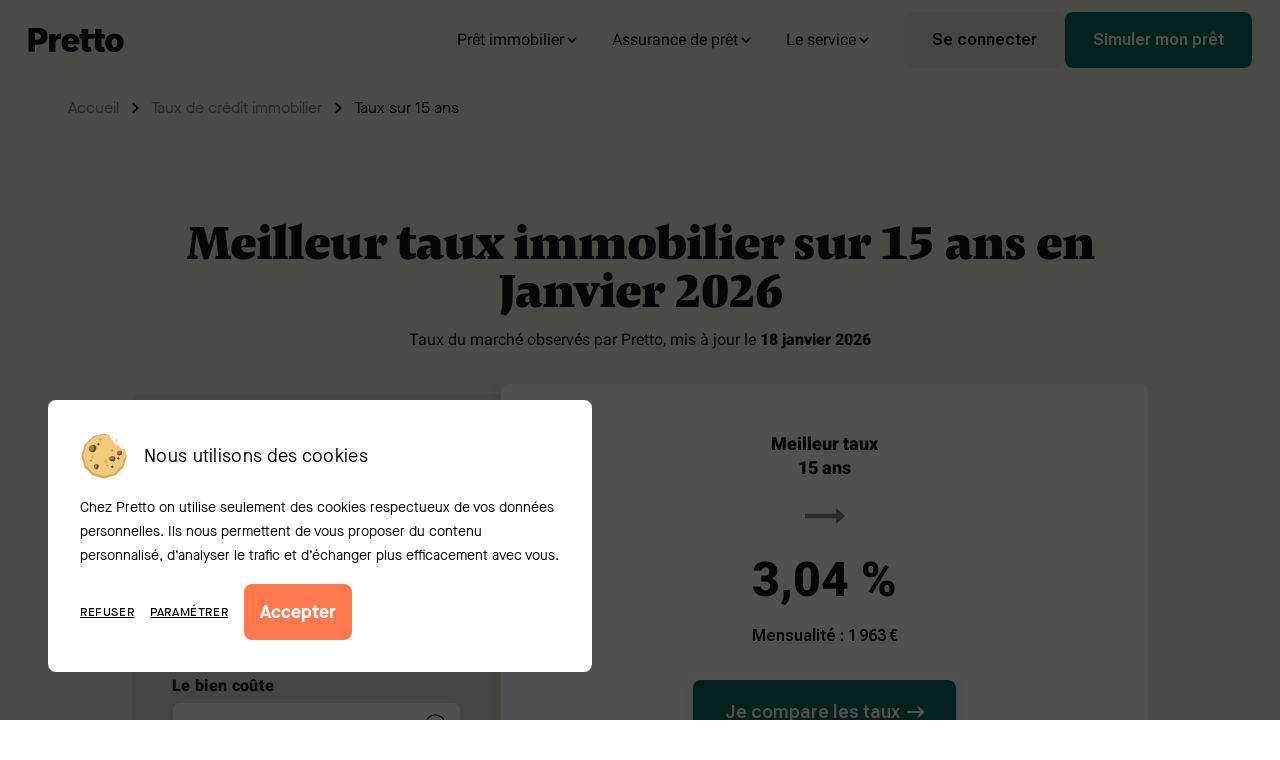

--- FILE ---
content_type: text/html
request_url: https://www.pretto.fr/taux-immobilier/taux-immobilier-15-ans/
body_size: 91605
content:
<!DOCTYPE html><html lang="fr-FR"><head><meta charSet="utf-8" /><meta httpEquiv="x-ua-compatible" content="ie=edge" /><meta name="viewport" content="width=device-width, initial-scale=1, shrink-to-fit=no" /><title data-react-helmet>Les meilleurs taux immobiliers sur 15 ans en Janvier 2026 - Pretto</title><meta name="generator" content="Gatsby 4.22.0" /><meta data-react-helmet charSet="utf-8" /><meta data-react-helmet content="Découvrez et comparez les meilleurs taux de crédit immobilier sur 15 ans pour votre achat : 2,60 % en IDF, 2,95 % en Bretagne, 3,05 % en PACA." name="description" /><meta data-react-helmet content="Découvrez et comparez les meilleurs taux de crédit immobilier sur 15 ans pour votre achat : 2,60 % en IDF, 2,95 % en Bretagne, 3,05 % en PACA." property="og:description" /><meta data-react-helmet content="https://res.cloudinary.com/pretto-fr/image/upload/website/highlight/taux-immobilier-15-ans" property="og:image" /><meta data-react-helmet content="https://res.cloudinary.com/pretto-fr/image/upload/website/highlight/taux-immobilier-15-ans" property="og:image:secure_url" /><meta data-react-helmet content="fr_FR" property="og:locale" /><meta data-react-helmet content="Pretto" property="og:site_name" /><meta data-react-helmet content="Les meilleurs taux immobiliers sur 15 ans en Janvier 2026 - Pretto" property="og:title" /><meta data-react-helmet content="article" property="og:type" /><meta data-react-helmet content="https://www.pretto.fr/taux-immobilier/taux-immobilier-15-ans/" property="og:url" /><meta data-react-helmet content="summary" name="twitter:card" /><meta data-react-helmet content="@pretto" name="twitter:creator" /><meta data-react-helmet content="Découvrez et comparez les meilleurs taux de crédit immobilier sur 15 ans pour votre achat : 2,60 % en IDF, 2,95 % en Bretagne, 3,05 % en PACA." name="twitter:description" /><meta data-react-helmet content="https://res.cloudinary.com/pretto-fr/image/upload/website/highlight/taux-immobilier-15-ans" name="twitter:image" /><meta data-react-helmet content="@pretto" name="twitter:site" /><meta data-react-helmet content="Les meilleurs taux immobiliers sur 15 ans en Janvier 2026 - Pretto" name="twitter:title" /><meta data-react-helmet content="#f1ebe2" name="theme-color" /><meta data-react-helmet content="#f1ebe2" name="msapplication-navbutton-color" /><meta data-react-helmet content="Taux de crédit immobilier" name="article:section" /><meta data-react-helmet content="2023-06-20T15:17:41" name="article:published_time" /><meta data-react-helmet content="2026-01-14T14:08:27" name="article:modified_time" /><script data-react-helmet type="application/ld+json">{"@context":"http://schema.org","@graph":[{"@type":"Article","url":"https://www.pretto.fr/taux-immobilier/taux-immobilier-15-ans/","headline":"Meilleur taux immobilier sur 15 ans en Janvier 2026","description":"Découvrez et comparez les meilleurs taux de crédit immobilier sur 15 ans pour votre achat : 2,60 % en IDF, 2,95 % en Bretagne, 3,05 % en PACA.","datePublished":"2023-06-20T15:17:41","dateModified":"2026-01-14T14:08:27","image":{"@type":"ImageObject","url":"https://res.cloudinary.com/pretto-fr/image/upload/c_fill,h_304,w_592/website/highlight/taux-immobilier-15-ans.png","width":"592","height":"304"},"mainEntityOfPage":{"@type":"WebPage","@id":"https://www.pretto.fr/taux-immobilier/taux-immobilier-15-ans/"},"publisher":{"@type":"Organization","@id":"https://www.pretto.fr/","name":"Pretto","logo":{"@type":"ImageObject","url":"https://res.cloudinary.com/pretto-fr/image/upload/v1635324348/logo/logo-pretto.jpg","width":1000,"height":350}},"author":{"@type":"Person","name":"Pierre Chapon","description":"Co-fondateur et CEO de Pretto, Pierre a supervisé durant plusieurs années les courtiers. Il s'occupe aujourd'hui du développement du réseau de courtiers mandataires ByPretto. Porte-parole de Pretto dans les médias, il est régulièrement interviewé sur les plateaux pour apporter son éclairage d'expert sur le marché du crédit immobilier.\r\n\r\n[Son profil LinkedIn](https://www.linkedin.com/in/pierre-chapon-b2a13112/)","jobTitle":"Co-fondateur & CEO","sameAs":"https://fr.linkedin.com/in/pierre-chapon-b2a13112","image":"https://res.cloudinary.com/pretto-fr/image/upload/v1633358600/team/Pierre-3.jpg.jpg"}},{"@type":"AggregateRating","ratingValue":"4.9","bestRating":"5","reviewCount":"14628","itemReviewed":{"@type":"Organization","name":"Pretto","legalName":"FINSPOT","alternateName":"Oleen, Finspot et Pretto","url":"https://www.pretto.fr","logo":"https://res.cloudinary.com/pretto-fr/image/upload/v1635324348/logo/logo-pretto.jpg","description":"Pretto est une fintech française spécialisée dans le courtage en crédit immobilier en ligne. Elle vise à simplifier et rendre plus transparent le processus de recherche et d'obtention de prêts immobiliers pour les particuliers.","address":{"@type":"PostalAddress","streetAddress":"42 rue de Paradis","addressLocality":"Paris","postalCode":"75010","addressCountry":"FR"},"contactPoint":[{"@type":"ContactPoint","telephone":"+33-1-76-39-06-41","contactType":"customer service","email":"hello@pretto.fr","areaServed":"FR","availableLanguage":["fr","en"]}],"sameAs":["https://fr.linkedin.com/company/pretto.fr","https://www.instagram.com/prettofr","https://www.tiktok.com/@pretto_fr","https://www.youtube.com/@prettofr"],"foundingDate":"2016","founders":[{"@type":"Person","name":"Pierre Chapon"},{"@type":"Person","name":"Renaud Pestre"}],"hasOfferCatalog":{"@type":"OfferCatalog","name":"Services de Courtage en Crédit Immobilier","itemListElement":[{"@type":"Offer","itemOffered":{"@type":"Service","name":"Simulation de crédit immobilier en ligne"}},{"@type":"Offer","itemOffered":{"@type":"Service","name":"Accompagnement par un expert dédié"}},{"@type":"Offer","itemOffered":{"@type":"Service","name":"Négociation de taux avec les banques partenaires"}},{"@type":"Offer","itemOffered":{"@type":"Service","name":"Suivi de dossier 100% en ligne"}}]}}},{"@type":"BreadcrumbList","itemListElement":[{"@type":"ListItem","position":1,"item":{"@type":"WebPage","@id":"https://pretto.fr/","name":"Accueil"}},{"@type":"ListItem","position":2,"item":{"@type":"WebPage","@id":"https://pretto.fr/taux-immobilier/","name":"Taux de crédit immobilier"}},{"@type":"ListItem","position":3,"item":{"@type":"WebPage","@id":"https://pretto.fr/taux-immobilier/taux-immobilier-15-ans/","name":"Taux sur 15 ans"}}]}]}</script><style data-href="/styles.5ccc5567afb7294d9be5.css" data-identity="gatsby-global-css">a,abbr,acronym,address,applet,article,aside,audio,b,big,blockquote,body,canvas,caption,center,cite,code,dd,del,details,dfn,div,dl,dt,em,embed,fieldset,figcaption,figure,footer,form,h1,h2,h3,h4,h5,h6,header,hgroup,html,i,iframe,img,ins,kbd,label,legend,li,main,mark,menu,nav,object,ol,output,p,pre,q,ruby,s,samp,section,small,span,strike,strong,sub,summary,sup,table,tbody,td,tfoot,th,thead,time,tr,tt,u,ul,var,video{border:0;font-size:100%;font:inherit;margin:0;padding:0;vertical-align:baseline}article,aside,details,figcaption,figure,footer,header,hgroup,main,menu,nav,section{display:block}[hidden]{display:none}body{line-height:1}menu,ol,ul{list-style:none}blockquote,q{quotes:none}blockquote:after,blockquote:before,q:after,q:before{content:"";content:none}table{border-collapse:collapse;border-spacing:0}@font-face{font-family:Bricks Icons;font-style:normal;font-weight:400;src:url([data-uri]) format("woff")}@font-face{font-display:swap;font-family:Freitag;font-style:normal;font-weight:700;src:local("Freitag Display Trial M"),local("FreitagDisplayTrial-M"),url(/static/Freitag.latin-89873d0350168e6d0294705b280faffa.woff2) format("woff2"),url(/static/Freitag.latin-d7d25186d6fb0eb7ae8fc214b6b882d8.woff) format("woff");unicode-range:U+00??,U+0131,U+0152-0153,U+02bb-02bc,U+02c6,U+02da,U+02dc,U+2000-206f,U+2074,U+20ac,U+2122,U+2191,U+2193,U+2212,U+2215,U+feff,U+fffd}@font-face{font-display:swap;font-family:Maison Neue;font-style:normal;font-weight:900;src:local("Maison Neue Black"),local("MaisonNeue-Black"),url(/static/MaisonNeue-Black.latin-78f5e547502ef68472ec6a8dbc5a9fe7.woff2) format("woff2"),url(/static/MaisonNeue-Black.latin-affb9e3533421175971cacfc9d21eb65.woff) format("woff");unicode-range:U+00??,U+0131,U+0152-0153,U+02bb-02bc,U+02c6,U+02da,U+02dc,U+2000-206f,U+2074,U+20ac,U+2122,U+2191,U+2193,U+2212,U+2215,U+feff,U+fffd}@font-face{font-display:swap;font-family:Maison Neue;font-style:normal;font-weight:900;src:local("Maison Neue Black"),local("MaisonNeue-Black"),url(/static/MaisonNeue-Black.latin-ext-e83b0dbd2515c6df94ccbe570d7b860b.woff2) format("woff2"),url(/static/MaisonNeue-Black.latin-ext-e824fd7a0c3970f2e86f34c6d2eae918.woff) format("woff");unicode-range:U+0100-024f,U+0259,U+1e??,U+2020,U+20a0-20ab,U+20ad-20cf,U+2113,U+2c60-2c7f,U+a720-a7ff}@font-face{font-display:swap;font-family:Maison Neue;font-style:normal;font-weight:700;src:local("Maison Neue Bold"),local("MaisonNeue-Bold"),url(/static/MaisonNeue-Bold.latin-d6520587b7b4e69b63ed8e20ac8b85cc.woff2) format("woff2"),url(/static/MaisonNeue-Bold.latin-eed780bc528a46bd384a0d76777a9934.woff) format("woff");unicode-range:U+00??,U+0131,U+0152-0153,U+02bb-02bc,U+02c6,U+02da,U+02dc,U+2000-206f,U+2074,U+20ac,U+2122,U+2191,U+2193,U+2212,U+2215,U+feff,U+fffd}@font-face{font-display:swap;font-family:Maison Neue;font-style:normal;font-weight:700;src:local("Maison Neue Bold"),local("MaisonNeue-Bold"),url(/static/MaisonNeue-Bold.latin-ext-99e2e92309a580f8f5a6e796a86383ff.woff2) format("woff2"),url(/static/MaisonNeue-Bold.latin-ext-114255effe3c4248444383fb7172fa7d.woff) format("woff");unicode-range:U+0100-024f,U+0259,U+1e??,U+2020,U+20a0-20ab,U+20ad-20cf,U+2113,U+2c60-2c7f,U+a720-a7ff}@font-face{font-display:swap;font-family:Maison Neue;font-style:normal;font-weight:400;src:local("Maison Neue Book"),local("MaisonNeue-Book"),url(/static/MaisonNeue-Book.latin-80c36e5eed519ca28e43c26b850af55f.woff2) format("woff2"),url(/static/MaisonNeue-Book.latin-f079f61e3e3b1bfeba46fe0afce9b70c.woff) format("woff");unicode-range:U+00??,U+0131,U+0152-0153,U+02bb-02bc,U+02c6,U+02da,U+02dc,U+2000-206f,U+2074,U+20ac,U+2122,U+2191,U+2193,U+2212,U+2215,U+feff,U+fffd}@font-face{font-display:swap;font-family:Maison Neue;font-style:normal;font-weight:400;src:local("Maison Neue Book"),local("MaisonNeue-Book"),url(/static/MaisonNeue-Book.latin-ext-3dc1d236e70ef42115f625d12396dbe6.woff2) format("woff2"),url(/static/MaisonNeue-Book.latin-ext-330c1ef5eabc328fa8463c1b31ce1c4c.woff) format("woff");unicode-range:U+0100-024f,U+0259,U+1e??,U+2020,U+20a0-20ab,U+20ad-20cf,U+2113,U+2c60-2c7f,U+a720-a7ff}@font-face{font-display:swap;font-family:Maison Neue;font-style:normal;font-weight:500;src:local("Maison Neue Medium"),local("MaisonNeue-Medium"),url(/static/MaisonNeue-Medium.latin-113db11231ac13b63d5628d34f423d1d.woff2) format("woff2"),url(/static/MaisonNeue-Medium.latin-15570fe4353116cbde9d767b282ccbc5.woff) format("woff");unicode-range:U+00??,U+0131,U+0152-0153,U+02bb-02bc,U+02c6,U+02da,U+02dc,U+2000-206f,U+2074,U+20ac,U+2122,U+2191,U+2193,U+2212,U+2215,U+feff,U+fffd}@font-face{font-display:swap;font-family:Maison Neue;font-style:normal;font-weight:500;src:local("Maison Neue Medium"),local("MaisonNeue-Medium"),url(/static/MaisonNeue-Medium.latin-ext-bb94ebc03f2914efd8e57847cef7b7ec.woff2) format("woff2"),url(/static/MaisonNeue-Medium.latin-ext-f9fdb9c21633cf8089ec452e499802c9.woff) format("woff");unicode-range:U+0100-024f,U+0259,U+1e??,U+2020,U+20a0-20ab,U+20ad-20cf,U+2113,U+2c60-2c7f,U+a720-a7ff}@font-face{font-display:swap;font-family:Montserrat;font-style:normal;font-weight:900;src:local("Montserrat Black"),local("Montserrat-Black"),url(/static/Montserrat-Black-08437fd0aa82576d3678eca3a2bf3d7e.ttf) format("ttf")}@font-face{font-display:swap;font-family:Montserrat;font-style:normal;font-weight:700;src:local("Montserrat Bold"),local("Montserrat-Bold"),url(/static/Montserrat-Bold-2c155811b35513d5beaad6b1b4b6a99c.ttf) format("ttf")}@font-face{font-display:swap;font-family:Pensum Pro;font-style:normal;font-weight:900;src:local("PensumPro-Black"),url(/static/Pensum-Pro-Black-56e4e329e19a5efb4b82679d5e4c0efc.woff2) format("woff2"),url(/static/Pensum-Pro-Black-18e6b7d96872bf4c70b228cde3045adb.woff) format("woff")}@font-face{font-display:swap;font-family:Pensum Pro;font-style:italic;font-weight:450;src:local("PensumPro-BookItalic"),url(/static/Pensum-Pro-Book-Italic-64fd6a5d73523b80afc14814313e575f.woff2) format("woff2"),url(/static/Pensum-Pro-Book-Italic-c738cd008c1d6eba1c1c3a30c28e9861.woff) format("woff")}@font-face{font-display:swap;font-family:Roboto;font-style:normal;font-weight:400;src:local("Roboto-Regular"),url([data-uri]) format("woff2");unicode-range:U+0100-02af,U+0304,U+0308,U+0329,U+1e00-1e9f,U+1ef2-1eff,U+2020,U+20a0-20ab,U+20ad-20cf,U+2113,U+2c60-2c7f,U+a720-a7ff}@font-face{font-display:swap;font-family:Roboto;font-style:normal;font-weight:400;src:local("Roboto-Regular"),url(/static/Roboto-Regular.latin-cfba0239aa54fa9645fe4204ba703146.woff2) format("woff2");unicode-range:U+00??,U+0131,U+0152-0153,U+02bb-02bc,U+02c6,U+02da,U+02dc,U+0304,U+0308,U+0329,U+2000-206f,U+2074,U+20ac,U+2122,U+2191,U+2193,U+2212,U+2215,U+feff,U+fffd}@font-face{font-display:swap;font-family:Roboto;font-stretch:100%;font-style:normal;font-weight:600;src:url(/static/Roboto-SemiBold.latin-ext-add0c8125a635c4bdf3d97510d779257.woff2) format("woff2");unicode-range:U+0100-02af,U+0304,U+0308,U+0329,U+1e00-1e9f,U+1ef2-1eff,U+2020,U+20a0-20ab,U+20ad-20cf,U+2113,U+2c60-2c7f,U+a720-a7ff}@font-face{font-display:swap;font-family:Roboto;font-stretch:100%;font-style:normal;font-weight:600;src:url(/static/Roboto-SemiBold.latin-5c5742e4dd862ff9c8432afa714e85ea.woff2) format("woff2");unicode-range:U+00??,U+0131,U+0152-0153,U+02bb-02bc,U+02c6,U+02da,U+02dc,U+0304,U+0308,U+0329,U+2000-206f,U+2074,U+20ac,U+2122,U+2191,U+2193,U+2212,U+2215,U+feff,U+fffd}@font-face{font-display:swap;font-family:Roboto;font-style:normal;font-weight:900;src:local("Roboto-Black"),url([data-uri]) format("woff2");unicode-range:U+0100-02af,U+0304,U+0308,U+0329,U+1e00-1e9f,U+1ef2-1eff,U+2020,U+20a0-20ab,U+20ad-20cf,U+2113,U+2c60-2c7f,U+a720-a7ff}@font-face{font-display:swap;font-family:Roboto;font-style:normal;font-weight:900;src:local("Roboto-Black"),url(/static/Roboto-Black.latin-e012f6c37cb2ac7456d679f5b5781a51.woff2) format("woff2");unicode-range:U+00??,U+0131,U+0152-0153,U+02bb-02bc,U+02c6,U+02da,U+02dc,U+0304,U+0308,U+0329,U+2000-206f,U+2074,U+20ac,U+2122,U+2191,U+2193,U+2212,U+2215,U+feff,U+fffd}body{text-rendering:optimizeLegibility;-moz-osx-font-smoothing:grayscale;-webkit-font-smoothing:antialiased}*{box-sizing:border-box}a{color:inherit;text-decoration:none}p{margin:0}strong{font-weight:700}i{font-style:italic}button{background-color:transparent;border:none;margin:0;padding:0}img [alt]{color:transparent}@media (prefers-reduced-motion:no-preference){html{scroll-behavior:smooth}}body{background-color:#fff;color:#050505;font-size:16px;font-weight:400;letter-spacing:0;line-height:24px}body,h1,h2{font-family:Maison Neue,sans-serif}h1,h2{font-size:24px;font-weight:900;letter-spacing:.2px;line-height:32px}@media only screen and (min-width:768px){h1,h2{font-size:32px;letter-spacing:.3px;line-height:40px}}h3,h4,h5,h6{font-family:Maison Neue,sans-serif;font-size:18px;font-weight:900;letter-spacing:.2px;line-height:26px}.accent-color{color:#0c806b}.text-success{color:#128c74}.text-error{color:#e52626}.text-warning{color:#ff8867}.wrapper{margin:0 auto;max-width:1240px}.TextField-module--textfield--label--uHA-f{display:block;margin-bottom:16px}.TextField-module--textfield--default--dw9I6:focus-within,.TextField-module--textfield--line--XbMnD:focus-within,.TextField-module--textfield--rounded--9G4Sq:focus-within,.TextField-module--textfield--search--Q2hQ5:focus-within{outline:1px dashed #0c806b}.TextField-module--textfield--small--ZoEou{font-size:14px}.TextField-module--textfield--medium--flwJP{font-size:16px}.TextField-module--textfield--large--MBZkJ{font-size:24px}.TextField-module--textfield--clear--M1OQj{background:#fff;color:#050505;cursor:pointer;display:flex;flex-direction:column;height:100%;justify-content:center;opacity:.6;padding:8px 24px;position:absolute;right:0;top:0}.TextField-module--textfield--clear--M1OQj:hover{opacity:1}.TextField-module--textfield--clear--M1OQj .TextField-module--icon--OMxma{display:flex}.TextField-module--textfield--label--uHA-f{margin-right:8px}.TextField-module--textfield--error-text--tYVC2{color:#e52626;font-size:12px;text-align:left}.TextField-module--textfield--default--dw9I6 .TextField-module--textfield--error--PBWF8{left:0;position:absolute;top:100%}.TextField-module--textfield--hint--xI3l1{margin-top:8px;text-align:center}.TextField-module--textfield--hint--correct--An-8-{cursor:pointer;text-decoration:underline}.TextField-module--textfield--textarea--QHAZ0{border-color:rgba(5,5,5,.2);border-radius:8px;color:#050505;display:block;font:inherit;min-height:90px;outline:0;padding:8px 16px;resize:none;width:100%}.TextField-module--textfield--textarea--QHAZ0::placeholder{color:rgba(5,5,5,.3)}.TextField-module--textfield--textarea--QHAZ0::-webkit-input-placeholder{color:rgba(5,5,5,.3)}.TextField-module--textfield--textarea--QHAZ0:-moz-placeholder,.TextField-module--textfield--textarea--QHAZ0::-moz-placeholder{color:rgba(5,5,5,.3)}.TextField-module--textfield--textarea--QHAZ0:-ms-input-placeholder{color:rgba(5,5,5,.3)}.TextField-module--textfield--default--dw9I6,.TextField-module--textfield--line--XbMnD,.TextField-module--textfield--rounded--9G4Sq,.TextField-module--textfield--search--Q2hQ5{border-bottom:2px solid #0c806b;color:rgba(5,5,5,.3);display:inline-block;height:48px;line-height:46px;padding:0 8px;position:relative;width:100%}.TextField-module--textfield--default--dw9I6 .TextField-module--textfield--input--pq-La,.TextField-module--textfield--line--XbMnD .TextField-module--textfield--input--pq-La,.TextField-module--textfield--rounded--9G4Sq .TextField-module--textfield--input--pq-La,.TextField-module--textfield--search--Q2hQ5 .TextField-module--textfield--input--pq-La{background:initial;border:0;color:#050505;font-family:Maison Neue;font-size:inherit;font-weight:500;outline:0;text-align:left;width:100%}.TextField-module--textfield--default--dw9I6 .TextField-module--textfield--input--pq-La::placeholder,.TextField-module--textfield--line--XbMnD .TextField-module--textfield--input--pq-La::placeholder,.TextField-module--textfield--rounded--9G4Sq .TextField-module--textfield--input--pq-La::placeholder,.TextField-module--textfield--search--Q2hQ5 .TextField-module--textfield--input--pq-La::placeholder{color:rgba(5,5,5,.3)}.TextField-module--textfield--default--dw9I6 .TextField-module--textfield--input--pq-La::-webkit-input-placeholder,.TextField-module--textfield--line--XbMnD .TextField-module--textfield--input--pq-La::-webkit-input-placeholder,.TextField-module--textfield--rounded--9G4Sq .TextField-module--textfield--input--pq-La::-webkit-input-placeholder,.TextField-module--textfield--search--Q2hQ5 .TextField-module--textfield--input--pq-La::-webkit-input-placeholder{color:rgba(5,5,5,.3)}.TextField-module--textfield--default--dw9I6 .TextField-module--textfield--input--pq-La:-moz-placeholder,.TextField-module--textfield--default--dw9I6 .TextField-module--textfield--input--pq-La::-moz-placeholder,.TextField-module--textfield--line--XbMnD .TextField-module--textfield--input--pq-La:-moz-placeholder,.TextField-module--textfield--line--XbMnD .TextField-module--textfield--input--pq-La::-moz-placeholder,.TextField-module--textfield--rounded--9G4Sq .TextField-module--textfield--input--pq-La:-moz-placeholder,.TextField-module--textfield--rounded--9G4Sq .TextField-module--textfield--input--pq-La::-moz-placeholder,.TextField-module--textfield--search--Q2hQ5 .TextField-module--textfield--input--pq-La:-moz-placeholder,.TextField-module--textfield--search--Q2hQ5 .TextField-module--textfield--input--pq-La::-moz-placeholder{color:rgba(5,5,5,.3)}.TextField-module--textfield--default--dw9I6 .TextField-module--textfield--input--pq-La:-ms-input-placeholder,.TextField-module--textfield--line--XbMnD .TextField-module--textfield--input--pq-La:-ms-input-placeholder,.TextField-module--textfield--rounded--9G4Sq .TextField-module--textfield--input--pq-La:-ms-input-placeholder,.TextField-module--textfield--search--Q2hQ5 .TextField-module--textfield--input--pq-La:-ms-input-placeholder{color:rgba(5,5,5,.3)}.TextField-module--textfield--icon--IXded.TextField-module--textfield--default--dw9I6 .TextField-module--icon--OMxma,.TextField-module--textfield--icon--IXded.TextField-module--textfield--line--XbMnD .TextField-module--icon--OMxma,.TextField-module--textfield--icon--IXded.TextField-module--textfield--rounded--9G4Sq .TextField-module--icon--OMxma,.TextField-module--textfield--icon--IXded.TextField-module--textfield--search--Q2hQ5 .TextField-module--icon--OMxma{bottom:0;left:16px;position:absolute;top:0}.TextField-module--textfield--icon--IXded.TextField-module--textfield--default--dw9I6 .TextField-module--textfield--input--pq-La,.TextField-module--textfield--icon--IXded.TextField-module--textfield--line--XbMnD .TextField-module--textfield--input--pq-La,.TextField-module--textfield--icon--IXded.TextField-module--textfield--rounded--9G4Sq .TextField-module--textfield--input--pq-La,.TextField-module--textfield--icon--IXded.TextField-module--textfield--search--Q2hQ5 .TextField-module--textfield--input--pq-La{padding-left:32px}.TextField-module--textfield--white--6JWml{border-bottom-color:#fff}.TextField-module--textfield--facebook--LqOsX{border-bottom-color:#4267b2}.TextField-module--textfield--twitter--ANwRV{border-bottom-color:#1da1f2}.TextField-module--textfield--whatsapp--d7bNc{border-bottom-color:#25d366}.TextField-module--textfield--primary-1--w\+dv9{border-bottom-color:#0c806b}.TextField-module--textfield--primary-1-l--6JdMf{border-bottom-color:#d2f8d1}.TextField-module--textfield--primary-1-d--8UjKZ{border-bottom-color:#006855}.TextField-module--textfield--primary-1-20--oV30y{border-bottom-color:rgba(12,128,107,.2)}.TextField-module--textfield--primary-1-30--bLods{border-bottom-color:rgba(12,128,107,.3)}.TextField-module--textfield--primary-1-40--TCtWL{border-bottom-color:rgba(12,128,107,.4)}.TextField-module--textfield--primary-1-60--92gNu{border-bottom-color:rgba(12,128,107,.6)}.TextField-module--textfield--primary-1-80--S6q0I{border-bottom-color:rgba(12,128,107,.8)}.TextField-module--textfield--primary-2--oTuL\+{border-bottom-color:#8acab7}.TextField-module--textfield--primary-2-l--CFFBa{border-bottom-color:#e8f4f1}.TextField-module--textfield--primary-2-d--4YuDz{border-bottom-color:#42b491}.TextField-module--textfield--neutral-1--9MGff{border-bottom-color:#050505}.TextField-module--textfield--neutral-1-l--8kYy-{border-bottom-color:#f5f5f5}.TextField-module--textfield--neutral-1-d---YK7i{border-bottom-color:#000}.TextField-module--textfield--neutral-1-20--4oBeO{border-bottom-color:rgba(5,5,5,.2)}.TextField-module--textfield--neutral-1-30--0ffeC{border-bottom-color:rgba(5,5,5,.3)}.TextField-module--textfield--neutral-1-40--O8abj{border-bottom-color:rgba(5,5,5,.4)}.TextField-module--textfield--neutral-1-60--KrUQN{border-bottom-color:rgba(5,5,5,.6)}.TextField-module--textfield--neutral-1-80--yiRMC{border-bottom-color:rgba(5,5,5,.8)}.TextField-module--textfield--accent-1--PFJYK{border-bottom-color:#fc5c63}.TextField-module--textfield--accent-2--VduXA{border-bottom-color:#fc847c}.TextField-module--textfield--accent-3--WNEWQ{border-bottom-color:#ffaa98}.TextField-module--textfield--accent-4--CgcB3{border-bottom-color:#ffe7d1}.TextField-module--textfield--accent-4-20--uqBFs{border-bottom-color:rgba(255,231,209,.2)}.TextField-module--textfield--accent-4-30--w\+S8x{border-bottom-color:rgba(255,231,209,.3)}.TextField-module--textfield--accent-4-40--ibo\+y{border-bottom-color:rgba(255,231,209,.4)}.TextField-module--textfield--accent-4-60--l4uVp{border-bottom-color:rgba(255,231,209,.6)}.TextField-module--textfield--accent-4-80--hmGNk{border-bottom-color:rgba(255,231,209,.8)}.TextField-module--textfield--accent-5--z5owU{border-bottom-color:#ffaa98}.TextField-module--textfield--accent-1-l--SDBkv{border-bottom-color:#fff2f3}.TextField-module--textfield--accent-2-l--XSYa1{border-bottom-color:#fdb3ae}.TextField-module--textfield--accent-3-l--35sg7{border-bottom-color:#ffd4cb}.TextField-module--textfield--accent-4-l--hEC0c{border-bottom-color:#fff4eb}.TextField-module--textfield--accent-5-l--mmNFd{border-bottom-color:#ffbfb2}.TextField-module--textfield--accent-1-d--R0SQK{border-bottom-color:#ee040f}.TextField-module--textfield--accent-2-d--bcbM-{border-bottom-color:#fa2618}.TextField-module--textfield--accent-3-d--0tp3i{border-bottom-color:#ff5632}.TextField-module--textfield--accent-4-d--TAbU3{border-bottom-color:#ffb26b}.TextField-module--textfield--accent-5-d--gicon{border-bottom-color:#ff5632}.TextField-module--textfield--success--QdYMO{border-bottom-color:#128c74}.TextField-module--textfield--success-l--S9rBZ{border-bottom-color:#ddefea}.TextField-module--textfield--success-d--6r3mE{border-bottom-color:#0c5f4f}.TextField-module--textfield--warning--KPny0{border-bottom-color:#ff8867}.TextField-module--textfield--warning-d--yvIDl{border-bottom-color:#e3401b}.TextField-module--textfield--warning-l--Ol52N{border-bottom-color:#ffb190}.TextField-module--textfield--error--PBWF8{border-bottom-color:#e52626}.TextField-module--textfield--error-d--U1yYK{border-bottom-color:#c70808}.TextField-module--textfield--error-l--4r9IS{border-bottom-color:#ff7676}.TextField-module--textfield--inherit--lnySg{border-bottom-color:inherit}.TextField-module--textfield--default--dw9I6{transition:border-bottom-color .3s linear}.TextField-module--textfield--default--dw9I6.TextField-module--textfield--icon--IXded .TextField-module--icon--OMxma{transition:all .3s linear}.TextField-module--textfield--default--dw9I6.TextField-module--textfield--icon--IXded .TextField-module--textfield--input--pq-La{padding-left:40px}.TextField-module--textfield--search--Q2hQ5{border-bottom:0}.TextField-module--textfield--rounded--9G4Sq{background:#fff;border:0;border-radius:40px;box-shadow:0 4px 20px 0 rgba(#050505,.15);line-height:48px;padding-left:24px}.TextField-module--textfield--sentence--jlucV{border-bottom:2px dashed #0c806b;border-radius:0;display:inline;display:inline-block;font-weight:600;min-width:8px;padding:4px 8px 7px;position:relative}@media screen and (min-width:768px){.TextField-module--textfield--sentence--jlucV{display:inline-block;height:32px;line-height:32px;padding:0 8px}}.TextField-module--textfield--sentence--jlucV input{border:0;color:#0c806b;font-family:inherit;font-size:16px;font-weight:600;padding:0;text-align:center}.TextField-module--textfield--sentence--jlucV input:focus{outline:none}.TextField-module--textfield--sentence--jlucV input::placeholder{color:rgba(5,5,5,.3);font-weight:400}.TextField-module--textfield--sentence--jlucV input::-webkit-input-placeholder{color:rgba(5,5,5,.3);font-weight:400}.TextField-module--textfield--sentence--jlucV input:-moz-placeholder,.TextField-module--textfield--sentence--jlucV input::-moz-placeholder{color:rgba(5,5,5,.3);font-weight:400}.TextField-module--textfield--sentence--jlucV input:-ms-input-placeholder{color:rgba(5,5,5,.3);font-weight:400}.TextField-module--textfield--sentence-is-valid--SJpRc{border-style:solid}.TextField-module--textfield--sentence--jlucV input{width:100%}.TextField-module--textfield--sentence--jlucV .TextField-module--textfield--input-is-valid--hTq\+s{border-bottom-style:solid}.TextField-module--textfield--line--XbMnD{background:#fff;border:1px solid rgba(5,5,5,.2);border-radius:8px;padding:0 16px;transition:border .25s ease-in-out}.TextField-module--textfield--line--XbMnD:focus-within{border-color:#0c806b;outline:0}.TextField-module--textfield--line--XbMnD.TextField-module--textfield--small--ZoEou{height:40px;line-height:38px}.TextField-module--textfield--line--XbMnD:before{left:16px}.TextField-module--textfield--large-border--qqC\+n{border-width:2px;height:56px;line-height:54px}@media only screen and (min-width:768px){.TextField-module--textfield--large-border--qqC\+n{height:48px;line-height:46px}}.TextField-module--textfield--large-border--qqC\+n.TextField-module--textfield--focused--white--uJiZh{border-color:#fff}.TextField-module--textfield--large-border--qqC\+n.TextField-module--textfield--focused--facebook--yL5ie{border-color:#4267b2}.TextField-module--textfield--large-border--qqC\+n.TextField-module--textfield--focused--twitter--CoKyQ{border-color:#1da1f2}.TextField-module--textfield--large-border--qqC\+n.TextField-module--textfield--focused--whatsapp--qD\+Vc{border-color:#25d366}.TextField-module--textfield--large-border--qqC\+n.TextField-module--textfield--focused--primary-1--qU-Na{border-color:#0c806b}.TextField-module--textfield--large-border--qqC\+n.TextField-module--textfield--focused--primary-1-l--AM6mb{border-color:#d2f8d1}.TextField-module--textfield--large-border--qqC\+n.TextField-module--textfield--focused--primary-1-d--JNKru{border-color:#006855}.TextField-module--textfield--large-border--qqC\+n.TextField-module--textfield--focused--primary-1-20--fZ3II{border-color:rgba(12,128,107,.2)}.TextField-module--textfield--large-border--qqC\+n.TextField-module--textfield--focused--primary-1-30--df2mt{border-color:rgba(12,128,107,.3)}.TextField-module--textfield--large-border--qqC\+n.TextField-module--textfield--focused--primary-1-40--DNRoP{border-color:rgba(12,128,107,.4)}.TextField-module--textfield--large-border--qqC\+n.TextField-module--textfield--focused--primary-1-60--hXYhM{border-color:rgba(12,128,107,.6)}.TextField-module--textfield--large-border--qqC\+n.TextField-module--textfield--focused--primary-1-80--j6\+D8{border-color:rgba(12,128,107,.8)}.TextField-module--textfield--large-border--qqC\+n.TextField-module--textfield--focused--primary-2--MN8UG{border-color:#8acab7}.TextField-module--textfield--large-border--qqC\+n.TextField-module--textfield--focused--primary-2-l--oW1UB{border-color:#e8f4f1}.TextField-module--textfield--large-border--qqC\+n.TextField-module--textfield--focused--primary-2-d--DkQEu{border-color:#42b491}.TextField-module--textfield--large-border--qqC\+n.TextField-module--textfield--focused--neutral-1--H\+o6D{border-color:#050505}.TextField-module--textfield--large-border--qqC\+n.TextField-module--textfield--focused--neutral-1-l--LbRSk{border-color:#f5f5f5}.TextField-module--textfield--large-border--qqC\+n.TextField-module--textfield--focused--neutral-1-d--eMujY{border-color:#000}.TextField-module--textfield--large-border--qqC\+n.TextField-module--textfield--focused--neutral-1-20--rcHDS{border-color:rgba(5,5,5,.2)}.TextField-module--textfield--large-border--qqC\+n.TextField-module--textfield--focused--neutral-1-30--DIaRC{border-color:rgba(5,5,5,.3)}.TextField-module--textfield--large-border--qqC\+n.TextField-module--textfield--focused--neutral-1-40--qQw05{border-color:rgba(5,5,5,.4)}.TextField-module--textfield--large-border--qqC\+n.TextField-module--textfield--focused--neutral-1-60--0RwDs{border-color:rgba(5,5,5,.6)}.TextField-module--textfield--large-border--qqC\+n.TextField-module--textfield--focused--neutral-1-80--Dd0X-{border-color:rgba(5,5,5,.8)}.TextField-module--textfield--large-border--qqC\+n.TextField-module--textfield--focused--accent-1--kuYI0{border-color:#fc5c63}.TextField-module--textfield--large-border--qqC\+n.TextField-module--textfield--focused--accent-2--p2Yig{border-color:#fc847c}.TextField-module--textfield--large-border--qqC\+n.TextField-module--textfield--focused--accent-3--j3ITM{border-color:#ffaa98}.TextField-module--textfield--large-border--qqC\+n.TextField-module--textfield--focused--accent-4--h1YTp{border-color:#ffe7d1}.TextField-module--textfield--large-border--qqC\+n.TextField-module--textfield--focused--accent-4-20--s9D3\+{border-color:rgba(255,231,209,.2)}.TextField-module--textfield--large-border--qqC\+n.TextField-module--textfield--focused--accent-4-30--zLDSD{border-color:rgba(255,231,209,.3)}.TextField-module--textfield--large-border--qqC\+n.TextField-module--textfield--focused--accent-4-40--K6r0U{border-color:rgba(255,231,209,.4)}.TextField-module--textfield--large-border--qqC\+n.TextField-module--textfield--focused--accent-4-60--DZTRG{border-color:rgba(255,231,209,.6)}.TextField-module--textfield--large-border--qqC\+n.TextField-module--textfield--focused--accent-4-80--w6mTd{border-color:rgba(255,231,209,.8)}.TextField-module--textfield--large-border--qqC\+n.TextField-module--textfield--focused--accent-5--hEiM5{border-color:#ffaa98}.TextField-module--textfield--large-border--qqC\+n.TextField-module--textfield--focused--accent-1-l--EvHmo{border-color:#fff2f3}.TextField-module--textfield--large-border--qqC\+n.TextField-module--textfield--focused--accent-2-l--sjUiZ{border-color:#fdb3ae}.TextField-module--textfield--large-border--qqC\+n.TextField-module--textfield--focused--accent-3-l--BRnfh{border-color:#ffd4cb}.TextField-module--textfield--large-border--qqC\+n.TextField-module--textfield--focused--accent-4-l--r4gbn{border-color:#fff4eb}.TextField-module--textfield--large-border--qqC\+n.TextField-module--textfield--focused--accent-5-l--S8evE{border-color:#ffbfb2}.TextField-module--textfield--large-border--qqC\+n.TextField-module--textfield--focused--accent-1-d--PBD41{border-color:#ee040f}.TextField-module--textfield--large-border--qqC\+n.TextField-module--textfield--focused--accent-2-d--fSVk\+{border-color:#fa2618}.TextField-module--textfield--large-border--qqC\+n.TextField-module--textfield--focused--accent-3-d--7l1L8{border-color:#ff5632}.TextField-module--textfield--large-border--qqC\+n.TextField-module--textfield--focused--accent-4-d--UGQHz{border-color:#ffb26b}.TextField-module--textfield--large-border--qqC\+n.TextField-module--textfield--focused--accent-5-d--DaXxq{border-color:#ff5632}.TextField-module--textfield--large-border--qqC\+n.TextField-module--textfield--focused--success--YyHo7{border-color:#128c74}.TextField-module--textfield--large-border--qqC\+n.TextField-module--textfield--focused--success-l--BQPex{border-color:#ddefea}.TextField-module--textfield--large-border--qqC\+n.TextField-module--textfield--focused--success-d--ZCYdp{border-color:#0c5f4f}.TextField-module--textfield--large-border--qqC\+n.TextField-module--textfield--focused--warning--vHm6w{border-color:#ff8867}.TextField-module--textfield--large-border--qqC\+n.TextField-module--textfield--focused--warning-d--AFUqn{border-color:#e3401b}.TextField-module--textfield--large-border--qqC\+n.TextField-module--textfield--focused--warning-l--xY71J{border-color:#ffb190}.TextField-module--textfield--large-border--qqC\+n.TextField-module--textfield--focused--error--pvUgn{border-color:#e52626}.TextField-module--textfield--large-border--qqC\+n.TextField-module--textfield--focused--error-d--Yn3yB{border-color:#c70808}.TextField-module--textfield--large-border--qqC\+n.TextField-module--textfield--focused--error-l--97gOE{border-color:#ff7676}.TextField-module--textfield--large-border--qqC\+n.TextField-module--textfield--focused--inherit--E1q9O{border-color:inherit}.TextField-module--textfield--large-border--qqC\+n.TextField-module--textfield--ID0Ky:focus-within{outline:0}.search-module--search-page--62RWD header{background-color:#0c806b;padding-bottom:40px;padding-top:40px}.search-module--search-page--62RWD header p{color:#fff;opacity:.6}.search-module--search-page--62RWD header h1{color:#fff}.search-module--search-page--62RWD .search-module--searchbar--LkLdK .search-module--search-form--KOYxs .search-module--search-field--8aG0S,div.search-module--searchfilter--JQa1y>input[type=text]{background:#fff;border:0;border-radius:28px;box-shadow:0 4px 20px 0 rgba(23,55,83,.15);font:inherit;padding:16px 16px 16px 48px;width:100%}.search-module--search-page--62RWD .search-module--searchbar--LkLdK{margin:16px auto}@media screen and (min-width:720px){.search-module--search-page--62RWD .search-module--searchbar--LkLdK{margin-bottom:32px;margin-top:32px}}.search-module--search-page--62RWD .search-module--searchbar--LkLdK .search-module--search-form--KOYxs{position:relative}.search-module--search-page--62RWD .search-module--searchbar--LkLdK .search-module--search-form--KOYxs .search-module--search-icon--5li2f{align-items:center;bottom:0;display:-ms-flex;display:flex;justify-content:center;left:0;position:absolute;top:0;width:48px}.search-module--search-page--62RWD .search-module--searchbar--LkLdK .search-module--search-form--KOYxs .search-module--search-submit--k6566{align-items:center;background:#0c806b;border-radius:50%;bottom:8px;color:#fff;display:-ms-flex;display:flex;justify-content:center;overflow:hidden;position:absolute;right:8px;top:8px;width:40px;z-index:1}.search-module--search-page--62RWD .search-module--searchbar--LkLdK .search-module--search-form--KOYxs .search-module--search-submit--k6566 input{background:transparent;bottom:0;cursor:pointer;left:0;opacity:0;position:absolute;right:0;top:0;width:100%}.search-module--search-page--62RWD .search-module--search-results--IiNs5{padding-top:16px}@media screen and (min-width:720px){.search-module--search-page--62RWD .search-module--search-results--IiNs5{padding-top:24px}}.search-module--search-page--62RWD .search-module--search-results--IiNs5 h2{margin-bottom:8px}.search-module--search-page--62RWD .search-module--search-results--IiNs5 h2 a{color:#050505}.search-module--search-page--62RWD .search-module--search-results--IiNs5 article{display:-ms-flex;display:flex;margin-bottom:32px}.search-module--search-page--62RWD .search-module--search-results--IiNs5 article .search-module--article--image--iIW3U{align-items:center;border-radius:8px;display:-ms-flex;display:flex;flex:0 0 32px;height:32px;justify-content:center;margin-right:16px;overflow:hidden;width:32px}@media screen and (min-width:720px){.search-module--search-page--62RWD .search-module--search-results--IiNs5 article .search-module--article--image--iIW3U{flex-basis:80px;height:80px;margin-right:24px;width:80px}}.search-module--search-page--62RWD .search-module--search-results--IiNs5 article .search-module--article--image--iIW3U img{display:block;height:100%;width:auto}.search-module--search-page--62RWD .search-module--search-results--IiNs5 article mark{background-color:#d2f8d1;color:#0c806b}.search-module--search-page--62RWD .search-module--search-results--IiNs5 .search-module--no-results--1IC6D{padding:40px 0}.search-module--search-page--62RWD p{padding:0}.search-module--search-page--62RWD .search-module--search-nav--86Sro{align-items:center;color:#0c806b;display:-ms-flex;display:flex;justify-content:center;margin-bottom:24px}.search-module--search-page--62RWD .search-module--search-nav--previous--Avnu8{cursor:pointer;margin-right:24px}.search-module--search-page--62RWD .search-module--search-nav--next--eh9WQ{cursor:pointer}.search-module--row-center--aqhGy{margin:auto;max-width:1200px;position:relative}.search-module--row-padding--yzzjf{padding-left:16px;padding-right:16px;position:relative}@media screen and (min-width:840px){.search-module--row-padding--yzzjf{padding-left:40px;padding-right:40px}.search-module--text-content--0RX6u{margin:auto;max-width:840px}}.Logo-module--pretto-logo--ccW22{display:block}.Logo-module--pretto-logo--small--chS-j{height:16px}.Logo-module--pretto-logo--medium--C\+auk{height:24px}.Logo-module--pretto-logo--large--vIDKb{height:32px}.ButtonLegacy-module--button--sbj0m:focus{outline:1px dashed #0c806b}.ButtonLegacy-module--button--sbj0m{border-radius:8px;color:inherit;cursor:pointer;display:inline-block;font-family:Maison Neue;font-size:18px;font-weight:700;line-height:16px;padding:24px;text-align:center;transition:background .3s ease-in-out,box-shadow .3s ease-in-out;-moz-transition:background .3s ease-in-out,box-shadow .3s ease-in-out;-o-transition:background .3s ease-in-out,box-shadow .3s ease-in-out;-webkit-transition:background .3s ease-in-out,box-shadow .3s ease-in-out}.ButtonLegacy-module--button--white--N1c-h{background-color:#fff}.ButtonLegacy-module--button--facebook--SdL4f{background-color:#4267b2}.ButtonLegacy-module--button--twitter--MW4ll{background-color:#1da1f2}.ButtonLegacy-module--button--whatsapp--zSw-3{background-color:#25d366}.ButtonLegacy-module--button--primary-1--Y4WOg{background-color:#0c806b}.ButtonLegacy-module--button--primary-1-l--C4-4D{background-color:#d2f8d1}.ButtonLegacy-module--button--primary-1-d--N1smU{background-color:#006855}.ButtonLegacy-module--button--primary-1-20--Onkfc{background-color:rgba(12,128,107,.2)}.ButtonLegacy-module--button--primary-1-30--xbDbL{background-color:rgba(12,128,107,.3)}.ButtonLegacy-module--button--primary-1-40--aJdja{background-color:rgba(12,128,107,.4)}.ButtonLegacy-module--button--primary-1-60--VsqVW{background-color:rgba(12,128,107,.6)}.ButtonLegacy-module--button--primary-1-80--Gf4Sl{background-color:rgba(12,128,107,.8)}.ButtonLegacy-module--button--primary-2--vu9--{background-color:#8acab7}.ButtonLegacy-module--button--primary-2-l--1c7rO{background-color:#e8f4f1}.ButtonLegacy-module--button--primary-2-d--kGwts{background-color:#42b491}.ButtonLegacy-module--button--neutral-1--alDO0{background-color:#050505}.ButtonLegacy-module--button--neutral-1-l--APjan{background-color:#f5f5f5}.ButtonLegacy-module--button--neutral-1-d--J0n1N{background-color:#000}.ButtonLegacy-module--button--neutral-1-20--fREw7{background-color:rgba(5,5,5,.2)}.ButtonLegacy-module--button--neutral-1-30--TuZ9W{background-color:rgba(5,5,5,.3)}.ButtonLegacy-module--button--neutral-1-40--EIW9U{background-color:rgba(5,5,5,.4)}.ButtonLegacy-module--button--neutral-1-60--K-PYu{background-color:rgba(5,5,5,.6)}.ButtonLegacy-module--button--neutral-1-80--pKqpi{background-color:rgba(5,5,5,.8)}.ButtonLegacy-module--button--accent-1--R-XuS{background-color:#fc5c63}.ButtonLegacy-module--button--accent-2--PBSYn{background-color:#fc847c}.ButtonLegacy-module--button--accent-3--xZDu8{background-color:#ffaa98}.ButtonLegacy-module--button--accent-4--kqSKD{background-color:#ffe7d1}.ButtonLegacy-module--button--accent-4-20--uo3EL{background-color:rgba(255,231,209,.2)}.ButtonLegacy-module--button--accent-4-30--7IdMT{background-color:rgba(255,231,209,.3)}.ButtonLegacy-module--button--accent-4-40--cEcCv{background-color:rgba(255,231,209,.4)}.ButtonLegacy-module--button--accent-4-60--OKIJx{background-color:rgba(255,231,209,.6)}.ButtonLegacy-module--button--accent-4-80--gDk-n{background-color:rgba(255,231,209,.8)}.ButtonLegacy-module--button--accent-5--Eeq96{background-color:#ffaa98}.ButtonLegacy-module--button--accent-1-l--NdAaS{background-color:#fff2f3}.ButtonLegacy-module--button--accent-2-l--\+xE4-{background-color:#fdb3ae}.ButtonLegacy-module--button--accent-3-l--D3oDy{background-color:#ffd4cb}.ButtonLegacy-module--button--accent-4-l--SXCGr{background-color:#fff4eb}.ButtonLegacy-module--button--accent-5-l--V\+uk4{background-color:#ffbfb2}.ButtonLegacy-module--button--accent-1-d--IlYT1{background-color:#ee040f}.ButtonLegacy-module--button--accent-2-d--fRF-Q{background-color:#fa2618}.ButtonLegacy-module--button--accent-3-d--oBIs7{background-color:#ff5632}.ButtonLegacy-module--button--accent-4-d--1WhhN{background-color:#ffb26b}.ButtonLegacy-module--button--accent-5-d--1Q3jj{background-color:#ff5632}.ButtonLegacy-module--button--success--A532i{background-color:#128c74}.ButtonLegacy-module--button--success-l--mbCwH{background-color:#ddefea}.ButtonLegacy-module--button--success-d--W3OBa{background-color:#0c5f4f}.ButtonLegacy-module--button--warning--NTpG9{background-color:#ff8867}.ButtonLegacy-module--button--warning-d--1P451{background-color:#e3401b}.ButtonLegacy-module--button--warning-l--oZ0FD{background-color:#ffb190}.ButtonLegacy-module--button--error---r4yY{background-color:#e52626}.ButtonLegacy-module--button--error-d--OUiYD{background-color:#c70808}.ButtonLegacy-module--button--error-l--LUfuK{background-color:#ff7676}.ButtonLegacy-module--button--inherit--uJIGW{background-color:inherit}.ButtonLegacy-module--button--sbj0m:hover.ButtonLegacy-module--button--sbj0m{box-shadow:0 2px 10px 0 rgba(5,5,5,.2)}.ButtonLegacy-module--button--sbj0m:hover.ButtonLegacy-module--button--white--N1c-h{background-color:#050505}.ButtonLegacy-module--button--sbj0m:hover.ButtonLegacy-module--button--facebook--SdL4f{background-color:#4267b2}.ButtonLegacy-module--button--sbj0m:hover.ButtonLegacy-module--button--twitter--MW4ll{background-color:#1da1f2}.ButtonLegacy-module--button--sbj0m:hover.ButtonLegacy-module--button--whatsapp--zSw-3{background-color:#25d366}.ButtonLegacy-module--button--sbj0m:hover.ButtonLegacy-module--button--primary-1--Y4WOg{background-color:#006855}.ButtonLegacy-module--button--sbj0m:hover.ButtonLegacy-module--button--primary-1-l--C4-4D{background-color:#0c806b}.ButtonLegacy-module--button--sbj0m:hover.ButtonLegacy-module--button--primary-1-d--N1smU{background-color:#006855}.ButtonLegacy-module--button--sbj0m:hover.ButtonLegacy-module--button--primary-1-20--Onkfc,.ButtonLegacy-module--button--sbj0m:hover.ButtonLegacy-module--button--primary-1-30--xbDbL,.ButtonLegacy-module--button--sbj0m:hover.ButtonLegacy-module--button--primary-1-40--aJdja,.ButtonLegacy-module--button--sbj0m:hover.ButtonLegacy-module--button--primary-1-60--VsqVW,.ButtonLegacy-module--button--sbj0m:hover.ButtonLegacy-module--button--primary-1-80--Gf4Sl{background-color:#0c806b}.ButtonLegacy-module--button--sbj0m:hover.ButtonLegacy-module--button--primary-2--vu9--{background-color:#42b491}.ButtonLegacy-module--button--sbj0m:hover.ButtonLegacy-module--button--primary-2-l--1c7rO{background-color:#8acab7}.ButtonLegacy-module--button--sbj0m:hover.ButtonLegacy-module--button--primary-2-d--kGwts{background-color:#348f73}.ButtonLegacy-module--button--sbj0m:hover.ButtonLegacy-module--button--neutral-1--alDO0{background-color:#000}.ButtonLegacy-module--button--sbj0m:hover.ButtonLegacy-module--button--neutral-1-l--APjan{background-color:rgba(5,5,5,.2)}.ButtonLegacy-module--button--sbj0m:hover.ButtonLegacy-module--button--neutral-1-d--J0n1N{background-color:#000}.ButtonLegacy-module--button--sbj0m:hover.ButtonLegacy-module--button--neutral-1-20--fREw7,.ButtonLegacy-module--button--sbj0m:hover.ButtonLegacy-module--button--neutral-1-30--TuZ9W,.ButtonLegacy-module--button--sbj0m:hover.ButtonLegacy-module--button--neutral-1-40--EIW9U,.ButtonLegacy-module--button--sbj0m:hover.ButtonLegacy-module--button--neutral-1-60--K-PYu,.ButtonLegacy-module--button--sbj0m:hover.ButtonLegacy-module--button--neutral-1-80--pKqpi{background-color:#050505}.ButtonLegacy-module--button--sbj0m:hover.ButtonLegacy-module--button--accent-1--R-XuS{background-color:#ee040f}.ButtonLegacy-module--button--sbj0m:hover.ButtonLegacy-module--button--accent-2--PBSYn{background-color:#fa2618}.ButtonLegacy-module--button--sbj0m:hover.ButtonLegacy-module--button--accent-3--xZDu8{background-color:#ff5632}.ButtonLegacy-module--button--sbj0m:hover.ButtonLegacy-module--button--accent-4--kqSKD{background-color:#ffb26b}.ButtonLegacy-module--button--sbj0m:hover.ButtonLegacy-module--button--accent-4-20--uo3EL,.ButtonLegacy-module--button--sbj0m:hover.ButtonLegacy-module--button--accent-4-30--7IdMT,.ButtonLegacy-module--button--sbj0m:hover.ButtonLegacy-module--button--accent-4-40--cEcCv,.ButtonLegacy-module--button--sbj0m:hover.ButtonLegacy-module--button--accent-4-60--OKIJx,.ButtonLegacy-module--button--sbj0m:hover.ButtonLegacy-module--button--accent-4-80--gDk-n{background-color:#ffe7d1}.ButtonLegacy-module--button--sbj0m:hover.ButtonLegacy-module--button--accent-5--Eeq96{background-color:#ff5632}.ButtonLegacy-module--button--sbj0m:hover.ButtonLegacy-module--button--accent-1-l--NdAaS{background-color:#fc5c63}.ButtonLegacy-module--button--sbj0m:hover.ButtonLegacy-module--button--accent-2-l--\+xE4-{background-color:#fc847c}.ButtonLegacy-module--button--sbj0m:hover.ButtonLegacy-module--button--accent-3-l--D3oDy{background-color:#ffaa98}.ButtonLegacy-module--button--sbj0m:hover.ButtonLegacy-module--button--accent-4-l--SXCGr{background-color:#ffe7d1}.ButtonLegacy-module--button--sbj0m:hover.ButtonLegacy-module--button--accent-5-l--V\+uk4{background-color:#ffaa98}.ButtonLegacy-module--button--sbj0m:hover.ButtonLegacy-module--button--accent-1-d--IlYT1{background-color:#ee040f}.ButtonLegacy-module--button--sbj0m:hover.ButtonLegacy-module--button--accent-2-d--fRF-Q{background-color:#fa2618}.ButtonLegacy-module--button--sbj0m:hover.ButtonLegacy-module--button--accent-3-d--oBIs7{background-color:#ff5632}.ButtonLegacy-module--button--sbj0m:hover.ButtonLegacy-module--button--accent-4-d--1WhhN{background-color:#ffb26b}.ButtonLegacy-module--button--sbj0m:hover.ButtonLegacy-module--button--accent-5-d--1Q3jj{background-color:#ff5632}.ButtonLegacy-module--button--sbj0m:hover.ButtonLegacy-module--button--success--A532i{background-color:#0c5f4f}.ButtonLegacy-module--button--sbj0m:hover.ButtonLegacy-module--button--success-l--mbCwH{background-color:#128c74}.ButtonLegacy-module--button--sbj0m:hover.ButtonLegacy-module--button--success-d--W3OBa{background-color:#063229}.ButtonLegacy-module--button--sbj0m:hover.ButtonLegacy-module--button--warning--NTpG9,.ButtonLegacy-module--button--sbj0m:hover.ButtonLegacy-module--button--warning-d--1P451{background-color:#e3401b}.ButtonLegacy-module--button--sbj0m:hover.ButtonLegacy-module--button--warning-l--oZ0FD{background-color:#ff8867}.ButtonLegacy-module--button--sbj0m:hover.ButtonLegacy-module--button--error---r4yY,.ButtonLegacy-module--button--sbj0m:hover.ButtonLegacy-module--button--error-d--OUiYD{background-color:#c70808}.ButtonLegacy-module--button--sbj0m:hover.ButtonLegacy-module--button--error-l--LUfuK{background-color:#e52626}.ButtonLegacy-module--button--sbj0m:hover.ButtonLegacy-module--button--inherit--uJIGW{background-color:inherit}@media screen and (max-width:425px){.ButtonLegacy-module--button--sbj0m{width:100%}}.ButtonLegacy-module--button__icon--left--xLrwU{padding-right:16px}.ButtonLegacy-module--button__icon--right--bf5DV{padding-left:16px}.ButtonLegacy-module--button__icon--small--1bQ62{font-size:8px}.ButtonLegacy-module--button__icon--medium--se1Hr{font-size:16px}.ButtonLegacy-module--button__icon--large--bTikj{font-size:24px}.ButtonLegacy-module--button__icon-label--iDq8E{display:inline-block}.ButtonLegacy-module--button__text--mScbG{align-items:center;color:#fff;display:flex;justify-content:center}.ButtonLegacy-module--button__text--white--iP\+G1{color:#fff}.ButtonLegacy-module--button__text--facebook--wcfh6{color:#4267b2}.ButtonLegacy-module--button__text--twitter--KP2Gs{color:#1da1f2}.ButtonLegacy-module--button__text--whatsapp--akIga{color:#25d366}.ButtonLegacy-module--button__text--primary-1--FSgcI{color:#0c806b}.ButtonLegacy-module--button__text--primary-1-l--1uM03{color:#d2f8d1}.ButtonLegacy-module--button__text--primary-1-d--HA\+7t{color:#006855}.ButtonLegacy-module--button__text--primary-1-20--IRhMw{color:rgba(12,128,107,.2)}.ButtonLegacy-module--button__text--primary-1-30--XPypG{color:rgba(12,128,107,.3)}.ButtonLegacy-module--button__text--primary-1-40--q0sbq{color:rgba(12,128,107,.4)}.ButtonLegacy-module--button__text--primary-1-60--UhDHF{color:rgba(12,128,107,.6)}.ButtonLegacy-module--button__text--primary-1-80--cxhxy{color:rgba(12,128,107,.8)}.ButtonLegacy-module--button__text--primary-2--MGww6{color:#8acab7}.ButtonLegacy-module--button__text--primary-2-l--tP3PV{color:#e8f4f1}.ButtonLegacy-module--button__text--primary-2-d--IrrSj{color:#42b491}.ButtonLegacy-module--button__text--neutral-1--u6LN7{color:#050505}.ButtonLegacy-module--button__text--neutral-1-l--Pdk4T{color:#f5f5f5}.ButtonLegacy-module--button__text--neutral-1-d--vfv1p{color:#000}.ButtonLegacy-module--button__text--neutral-1-20--aIpJU{color:rgba(5,5,5,.2)}.ButtonLegacy-module--button__text--neutral-1-30--sioZl{color:rgba(5,5,5,.3)}.ButtonLegacy-module--button__text--neutral-1-40--WFj8S{color:rgba(5,5,5,.4)}.ButtonLegacy-module--button__text--neutral-1-60--FhNmJ{color:rgba(5,5,5,.6)}.ButtonLegacy-module--button__text--neutral-1-80--T-MM8{color:rgba(5,5,5,.8)}.ButtonLegacy-module--button__text--accent-1--oZedc{color:#fc5c63}.ButtonLegacy-module--button__text--accent-2--XXOzt{color:#fc847c}.ButtonLegacy-module--button__text--accent-3--C5dqa{color:#ffaa98}.ButtonLegacy-module--button__text--accent-4--bHLSs{color:#ffe7d1}.ButtonLegacy-module--button__text--accent-4-20--7bc0Y{color:rgba(255,231,209,.2)}.ButtonLegacy-module--button__text--accent-4-30--dJOBb{color:rgba(255,231,209,.3)}.ButtonLegacy-module--button__text--accent-4-40--IlSGg{color:rgba(255,231,209,.4)}.ButtonLegacy-module--button__text--accent-4-60--PWTKv{color:rgba(255,231,209,.6)}.ButtonLegacy-module--button__text--accent-4-80--3taDR{color:rgba(255,231,209,.8)}.ButtonLegacy-module--button__text--accent-5--o8SU5{color:#ffaa98}.ButtonLegacy-module--button__text--accent-1-l--qOPo1{color:#fff2f3}.ButtonLegacy-module--button__text--accent-2-l--nmQQ-{color:#fdb3ae}.ButtonLegacy-module--button__text--accent-3-l--E1Ifs{color:#ffd4cb}.ButtonLegacy-module--button__text--accent-4-l--hkDvl{color:#fff4eb}.ButtonLegacy-module--button__text--accent-5-l--NYnLS{color:#ffbfb2}.ButtonLegacy-module--button__text--accent-1-d--T7y3q{color:#ee040f}.ButtonLegacy-module--button__text--accent-2-d--TU6bu{color:#fa2618}.ButtonLegacy-module--button__text--accent-3-d--pyCES{color:#ff5632}.ButtonLegacy-module--button__text--accent-4-d--Ujxaj{color:#ffb26b}.ButtonLegacy-module--button__text--accent-5-d--IlHEo{color:#ff5632}.ButtonLegacy-module--button__text--success--Kyttr{color:#128c74}.ButtonLegacy-module--button__text--success-l--Btsr6{color:#ddefea}.ButtonLegacy-module--button__text--success-d--ZbG\+I{color:#0c5f4f}.ButtonLegacy-module--button__text--warning--IL93Y{color:#ff8867}.ButtonLegacy-module--button__text--warning-d--uhoqG{color:#e3401b}.ButtonLegacy-module--button__text--warning-l--JhVEe{color:#ffb190}.ButtonLegacy-module--button__text--error--loElw{color:#e52626}.ButtonLegacy-module--button__text--error-d--7-jJv{color:#c70808}.ButtonLegacy-module--button__text--error-l--JxG4n{color:#ff7676}.ButtonLegacy-module--button__text--inherit--jZ73o{color:inherit}.ButtonLegacy-module--button--circle--jw5Gx{border-radius:100%;display:block;font-size:16px;padding:0;position:relative}.ButtonLegacy-module--button--circle--jw5Gx.ButtonLegacy-module--button--x-small--3oNb9{font-size:12px;height:40px;width:40px}.ButtonLegacy-module--button--circle--jw5Gx.ButtonLegacy-module--button--small--Ak5VP{height:48px;width:48px}.ButtonLegacy-module--button--circle--jw5Gx.ButtonLegacy-module--button--medium---G96t{height:56px;width:56px}.ButtonLegacy-module--button--circle--jw5Gx.ButtonLegacy-module--button--large--hZYGz{height:64px;width:64px}.ButtonLegacy-module--button--circle--jw5Gx .ButtonLegacy-module--icon--9S-Kb{bottom:0;left:0;position:absolute;right:0;top:0}.ButtonLegacy-module--button--disabled--lklSh{cursor:not-allowed;position:relative}.ButtonLegacy-module--button--disabled--lklSh:after{background:#fff;border-radius:inherit;bottom:-2px;content:"";left:-2px;opacity:.8;position:absolute;right:-2px;top:-2px}.ButtonLegacy-module--button--disabled--lklSh:hover.ButtonLegacy-module--button--sbj0m{box-shadow:none}.ButtonLegacy-module--button--disabled--lklSh:hover.ButtonLegacy-module--button--white--N1c-h{background-color:#fff}.ButtonLegacy-module--button--disabled--lklSh:hover.ButtonLegacy-module--button--facebook--SdL4f{background-color:#4267b2}.ButtonLegacy-module--button--disabled--lklSh:hover.ButtonLegacy-module--button--twitter--MW4ll{background-color:#1da1f2}.ButtonLegacy-module--button--disabled--lklSh:hover.ButtonLegacy-module--button--whatsapp--zSw-3{background-color:#25d366}.ButtonLegacy-module--button--disabled--lklSh:hover.ButtonLegacy-module--button--primary-1--Y4WOg{background-color:#0c806b}.ButtonLegacy-module--button--disabled--lklSh:hover.ButtonLegacy-module--button--primary-1-l--C4-4D{background-color:#d2f8d1}.ButtonLegacy-module--button--disabled--lklSh:hover.ButtonLegacy-module--button--primary-1-d--N1smU{background-color:#006855}.ButtonLegacy-module--button--disabled--lklSh:hover.ButtonLegacy-module--button--primary-1-20--Onkfc{background-color:rgba(12,128,107,.2)}.ButtonLegacy-module--button--disabled--lklSh:hover.ButtonLegacy-module--button--primary-1-30--xbDbL{background-color:rgba(12,128,107,.3)}.ButtonLegacy-module--button--disabled--lklSh:hover.ButtonLegacy-module--button--primary-1-40--aJdja{background-color:rgba(12,128,107,.4)}.ButtonLegacy-module--button--disabled--lklSh:hover.ButtonLegacy-module--button--primary-1-60--VsqVW{background-color:rgba(12,128,107,.6)}.ButtonLegacy-module--button--disabled--lklSh:hover.ButtonLegacy-module--button--primary-1-80--Gf4Sl{background-color:rgba(12,128,107,.8)}.ButtonLegacy-module--button--disabled--lklSh:hover.ButtonLegacy-module--button--primary-2--vu9--{background-color:#8acab7}.ButtonLegacy-module--button--disabled--lklSh:hover.ButtonLegacy-module--button--primary-2-l--1c7rO{background-color:#e8f4f1}.ButtonLegacy-module--button--disabled--lklSh:hover.ButtonLegacy-module--button--primary-2-d--kGwts{background-color:#42b491}.ButtonLegacy-module--button--disabled--lklSh:hover.ButtonLegacy-module--button--neutral-1--alDO0{background-color:#050505}.ButtonLegacy-module--button--disabled--lklSh:hover.ButtonLegacy-module--button--neutral-1-l--APjan{background-color:#f5f5f5}.ButtonLegacy-module--button--disabled--lklSh:hover.ButtonLegacy-module--button--neutral-1-d--J0n1N{background-color:#000}.ButtonLegacy-module--button--disabled--lklSh:hover.ButtonLegacy-module--button--neutral-1-20--fREw7{background-color:rgba(5,5,5,.2)}.ButtonLegacy-module--button--disabled--lklSh:hover.ButtonLegacy-module--button--neutral-1-30--TuZ9W{background-color:rgba(5,5,5,.3)}.ButtonLegacy-module--button--disabled--lklSh:hover.ButtonLegacy-module--button--neutral-1-40--EIW9U{background-color:rgba(5,5,5,.4)}.ButtonLegacy-module--button--disabled--lklSh:hover.ButtonLegacy-module--button--neutral-1-60--K-PYu{background-color:rgba(5,5,5,.6)}.ButtonLegacy-module--button--disabled--lklSh:hover.ButtonLegacy-module--button--neutral-1-80--pKqpi{background-color:rgba(5,5,5,.8)}.ButtonLegacy-module--button--disabled--lklSh:hover.ButtonLegacy-module--button--accent-1--R-XuS{background-color:#fc5c63}.ButtonLegacy-module--button--disabled--lklSh:hover.ButtonLegacy-module--button--accent-2--PBSYn{background-color:#fc847c}.ButtonLegacy-module--button--disabled--lklSh:hover.ButtonLegacy-module--button--accent-3--xZDu8{background-color:#ffaa98}.ButtonLegacy-module--button--disabled--lklSh:hover.ButtonLegacy-module--button--accent-4--kqSKD{background-color:#ffe7d1}.ButtonLegacy-module--button--disabled--lklSh:hover.ButtonLegacy-module--button--accent-4-20--uo3EL{background-color:rgba(255,231,209,.2)}.ButtonLegacy-module--button--disabled--lklSh:hover.ButtonLegacy-module--button--accent-4-30--7IdMT{background-color:rgba(255,231,209,.3)}.ButtonLegacy-module--button--disabled--lklSh:hover.ButtonLegacy-module--button--accent-4-40--cEcCv{background-color:rgba(255,231,209,.4)}.ButtonLegacy-module--button--disabled--lklSh:hover.ButtonLegacy-module--button--accent-4-60--OKIJx{background-color:rgba(255,231,209,.6)}.ButtonLegacy-module--button--disabled--lklSh:hover.ButtonLegacy-module--button--accent-4-80--gDk-n{background-color:rgba(255,231,209,.8)}.ButtonLegacy-module--button--disabled--lklSh:hover.ButtonLegacy-module--button--accent-5--Eeq96{background-color:#ffaa98}.ButtonLegacy-module--button--disabled--lklSh:hover.ButtonLegacy-module--button--accent-1-l--NdAaS{background-color:#fff2f3}.ButtonLegacy-module--button--disabled--lklSh:hover.ButtonLegacy-module--button--accent-2-l--\+xE4-{background-color:#fdb3ae}.ButtonLegacy-module--button--disabled--lklSh:hover.ButtonLegacy-module--button--accent-3-l--D3oDy{background-color:#ffd4cb}.ButtonLegacy-module--button--disabled--lklSh:hover.ButtonLegacy-module--button--accent-4-l--SXCGr{background-color:#fff4eb}.ButtonLegacy-module--button--disabled--lklSh:hover.ButtonLegacy-module--button--accent-5-l--V\+uk4{background-color:#ffbfb2}.ButtonLegacy-module--button--disabled--lklSh:hover.ButtonLegacy-module--button--accent-1-d--IlYT1{background-color:#ee040f}.ButtonLegacy-module--button--disabled--lklSh:hover.ButtonLegacy-module--button--accent-2-d--fRF-Q{background-color:#fa2618}.ButtonLegacy-module--button--disabled--lklSh:hover.ButtonLegacy-module--button--accent-3-d--oBIs7{background-color:#ff5632}.ButtonLegacy-module--button--disabled--lklSh:hover.ButtonLegacy-module--button--accent-4-d--1WhhN{background-color:#ffb26b}.ButtonLegacy-module--button--disabled--lklSh:hover.ButtonLegacy-module--button--accent-5-d--1Q3jj{background-color:#ff5632}.ButtonLegacy-module--button--disabled--lklSh:hover.ButtonLegacy-module--button--success--A532i{background-color:#128c74}.ButtonLegacy-module--button--disabled--lklSh:hover.ButtonLegacy-module--button--success-l--mbCwH{background-color:#ddefea}.ButtonLegacy-module--button--disabled--lklSh:hover.ButtonLegacy-module--button--success-d--W3OBa{background-color:#0c5f4f}.ButtonLegacy-module--button--disabled--lklSh:hover.ButtonLegacy-module--button--warning--NTpG9{background-color:#ff8867}.ButtonLegacy-module--button--disabled--lklSh:hover.ButtonLegacy-module--button--warning-d--1P451{background-color:#e3401b}.ButtonLegacy-module--button--disabled--lklSh:hover.ButtonLegacy-module--button--warning-l--oZ0FD{background-color:#ffb190}.ButtonLegacy-module--button--disabled--lklSh:hover.ButtonLegacy-module--button--error---r4yY{background-color:#e52626}.ButtonLegacy-module--button--disabled--lklSh:hover.ButtonLegacy-module--button--error-d--OUiYD{background-color:#c70808}.ButtonLegacy-module--button--disabled--lklSh:hover.ButtonLegacy-module--button--error-l--LUfuK{background-color:#ff7676}.ButtonLegacy-module--button--disabled--lklSh:hover.ButtonLegacy-module--button--inherit--uJIGW{background-color:inherit}.ButtonLegacy-module--button--disabled--lklSh.ButtonLegacy-module--button--line--EvWnV:hover.ButtonLegacy-module--button--white--N1c-h{border-color:#fff}.ButtonLegacy-module--button--disabled--lklSh.ButtonLegacy-module--button--line--EvWnV:hover.ButtonLegacy-module--button--facebook--SdL4f{border-color:#4267b2}.ButtonLegacy-module--button--disabled--lklSh.ButtonLegacy-module--button--line--EvWnV:hover.ButtonLegacy-module--button--twitter--MW4ll{border-color:#1da1f2}.ButtonLegacy-module--button--disabled--lklSh.ButtonLegacy-module--button--line--EvWnV:hover.ButtonLegacy-module--button--whatsapp--zSw-3{border-color:#25d366}.ButtonLegacy-module--button--disabled--lklSh.ButtonLegacy-module--button--line--EvWnV:hover.ButtonLegacy-module--button--primary-1--Y4WOg{border-color:#0c806b}.ButtonLegacy-module--button--disabled--lklSh.ButtonLegacy-module--button--line--EvWnV:hover.ButtonLegacy-module--button--primary-1-l--C4-4D{border-color:#d2f8d1}.ButtonLegacy-module--button--disabled--lklSh.ButtonLegacy-module--button--line--EvWnV:hover.ButtonLegacy-module--button--primary-1-d--N1smU{border-color:#006855}.ButtonLegacy-module--button--disabled--lklSh.ButtonLegacy-module--button--line--EvWnV:hover.ButtonLegacy-module--button--primary-1-20--Onkfc{border-color:rgba(12,128,107,.2)}.ButtonLegacy-module--button--disabled--lklSh.ButtonLegacy-module--button--line--EvWnV:hover.ButtonLegacy-module--button--primary-1-30--xbDbL{border-color:rgba(12,128,107,.3)}.ButtonLegacy-module--button--disabled--lklSh.ButtonLegacy-module--button--line--EvWnV:hover.ButtonLegacy-module--button--primary-1-40--aJdja{border-color:rgba(12,128,107,.4)}.ButtonLegacy-module--button--disabled--lklSh.ButtonLegacy-module--button--line--EvWnV:hover.ButtonLegacy-module--button--primary-1-60--VsqVW{border-color:rgba(12,128,107,.6)}.ButtonLegacy-module--button--disabled--lklSh.ButtonLegacy-module--button--line--EvWnV:hover.ButtonLegacy-module--button--primary-1-80--Gf4Sl{border-color:rgba(12,128,107,.8)}.ButtonLegacy-module--button--disabled--lklSh.ButtonLegacy-module--button--line--EvWnV:hover.ButtonLegacy-module--button--primary-2--vu9--{border-color:#8acab7}.ButtonLegacy-module--button--disabled--lklSh.ButtonLegacy-module--button--line--EvWnV:hover.ButtonLegacy-module--button--primary-2-l--1c7rO{border-color:#e8f4f1}.ButtonLegacy-module--button--disabled--lklSh.ButtonLegacy-module--button--line--EvWnV:hover.ButtonLegacy-module--button--primary-2-d--kGwts{border-color:#42b491}.ButtonLegacy-module--button--disabled--lklSh.ButtonLegacy-module--button--line--EvWnV:hover.ButtonLegacy-module--button--neutral-1--alDO0{border-color:#050505}.ButtonLegacy-module--button--disabled--lklSh.ButtonLegacy-module--button--line--EvWnV:hover.ButtonLegacy-module--button--neutral-1-l--APjan{border-color:#f5f5f5}.ButtonLegacy-module--button--disabled--lklSh.ButtonLegacy-module--button--line--EvWnV:hover.ButtonLegacy-module--button--neutral-1-d--J0n1N{border-color:#000}.ButtonLegacy-module--button--disabled--lklSh.ButtonLegacy-module--button--line--EvWnV:hover.ButtonLegacy-module--button--neutral-1-20--fREw7{border-color:rgba(5,5,5,.2)}.ButtonLegacy-module--button--disabled--lklSh.ButtonLegacy-module--button--line--EvWnV:hover.ButtonLegacy-module--button--neutral-1-30--TuZ9W{border-color:rgba(5,5,5,.3)}.ButtonLegacy-module--button--disabled--lklSh.ButtonLegacy-module--button--line--EvWnV:hover.ButtonLegacy-module--button--neutral-1-40--EIW9U{border-color:rgba(5,5,5,.4)}.ButtonLegacy-module--button--disabled--lklSh.ButtonLegacy-module--button--line--EvWnV:hover.ButtonLegacy-module--button--neutral-1-60--K-PYu{border-color:rgba(5,5,5,.6)}.ButtonLegacy-module--button--disabled--lklSh.ButtonLegacy-module--button--line--EvWnV:hover.ButtonLegacy-module--button--neutral-1-80--pKqpi{border-color:rgba(5,5,5,.8)}.ButtonLegacy-module--button--disabled--lklSh.ButtonLegacy-module--button--line--EvWnV:hover.ButtonLegacy-module--button--accent-1--R-XuS{border-color:#fc5c63}.ButtonLegacy-module--button--disabled--lklSh.ButtonLegacy-module--button--line--EvWnV:hover.ButtonLegacy-module--button--accent-2--PBSYn{border-color:#fc847c}.ButtonLegacy-module--button--disabled--lklSh.ButtonLegacy-module--button--line--EvWnV:hover.ButtonLegacy-module--button--accent-3--xZDu8{border-color:#ffaa98}.ButtonLegacy-module--button--disabled--lklSh.ButtonLegacy-module--button--line--EvWnV:hover.ButtonLegacy-module--button--accent-4--kqSKD{border-color:#ffe7d1}.ButtonLegacy-module--button--disabled--lklSh.ButtonLegacy-module--button--line--EvWnV:hover.ButtonLegacy-module--button--accent-4-20--uo3EL{border-color:rgba(255,231,209,.2)}.ButtonLegacy-module--button--disabled--lklSh.ButtonLegacy-module--button--line--EvWnV:hover.ButtonLegacy-module--button--accent-4-30--7IdMT{border-color:rgba(255,231,209,.3)}.ButtonLegacy-module--button--disabled--lklSh.ButtonLegacy-module--button--line--EvWnV:hover.ButtonLegacy-module--button--accent-4-40--cEcCv{border-color:rgba(255,231,209,.4)}.ButtonLegacy-module--button--disabled--lklSh.ButtonLegacy-module--button--line--EvWnV:hover.ButtonLegacy-module--button--accent-4-60--OKIJx{border-color:rgba(255,231,209,.6)}.ButtonLegacy-module--button--disabled--lklSh.ButtonLegacy-module--button--line--EvWnV:hover.ButtonLegacy-module--button--accent-4-80--gDk-n{border-color:rgba(255,231,209,.8)}.ButtonLegacy-module--button--disabled--lklSh.ButtonLegacy-module--button--line--EvWnV:hover.ButtonLegacy-module--button--accent-5--Eeq96{border-color:#ffaa98}.ButtonLegacy-module--button--disabled--lklSh.ButtonLegacy-module--button--line--EvWnV:hover.ButtonLegacy-module--button--accent-1-l--NdAaS{border-color:#fff2f3}.ButtonLegacy-module--button--disabled--lklSh.ButtonLegacy-module--button--line--EvWnV:hover.ButtonLegacy-module--button--accent-2-l--\+xE4-{border-color:#fdb3ae}.ButtonLegacy-module--button--disabled--lklSh.ButtonLegacy-module--button--line--EvWnV:hover.ButtonLegacy-module--button--accent-3-l--D3oDy{border-color:#ffd4cb}.ButtonLegacy-module--button--disabled--lklSh.ButtonLegacy-module--button--line--EvWnV:hover.ButtonLegacy-module--button--accent-4-l--SXCGr{border-color:#fff4eb}.ButtonLegacy-module--button--disabled--lklSh.ButtonLegacy-module--button--line--EvWnV:hover.ButtonLegacy-module--button--accent-5-l--V\+uk4{border-color:#ffbfb2}.ButtonLegacy-module--button--disabled--lklSh.ButtonLegacy-module--button--line--EvWnV:hover.ButtonLegacy-module--button--accent-1-d--IlYT1{border-color:#ee040f}.ButtonLegacy-module--button--disabled--lklSh.ButtonLegacy-module--button--line--EvWnV:hover.ButtonLegacy-module--button--accent-2-d--fRF-Q{border-color:#fa2618}.ButtonLegacy-module--button--disabled--lklSh.ButtonLegacy-module--button--line--EvWnV:hover.ButtonLegacy-module--button--accent-3-d--oBIs7{border-color:#ff5632}.ButtonLegacy-module--button--disabled--lklSh.ButtonLegacy-module--button--line--EvWnV:hover.ButtonLegacy-module--button--accent-4-d--1WhhN{border-color:#ffb26b}.ButtonLegacy-module--button--disabled--lklSh.ButtonLegacy-module--button--line--EvWnV:hover.ButtonLegacy-module--button--accent-5-d--1Q3jj{border-color:#ff5632}.ButtonLegacy-module--button--disabled--lklSh.ButtonLegacy-module--button--line--EvWnV:hover.ButtonLegacy-module--button--success--A532i{border-color:#128c74}.ButtonLegacy-module--button--disabled--lklSh.ButtonLegacy-module--button--line--EvWnV:hover.ButtonLegacy-module--button--success-l--mbCwH{border-color:#ddefea}.ButtonLegacy-module--button--disabled--lklSh.ButtonLegacy-module--button--line--EvWnV:hover.ButtonLegacy-module--button--success-d--W3OBa{border-color:#0c5f4f}.ButtonLegacy-module--button--disabled--lklSh.ButtonLegacy-module--button--line--EvWnV:hover.ButtonLegacy-module--button--warning--NTpG9{border-color:#ff8867}.ButtonLegacy-module--button--disabled--lklSh.ButtonLegacy-module--button--line--EvWnV:hover.ButtonLegacy-module--button--warning-d--1P451{border-color:#e3401b}.ButtonLegacy-module--button--disabled--lklSh.ButtonLegacy-module--button--line--EvWnV:hover.ButtonLegacy-module--button--warning-l--oZ0FD{border-color:#ffb190}.ButtonLegacy-module--button--disabled--lklSh.ButtonLegacy-module--button--line--EvWnV:hover.ButtonLegacy-module--button--error---r4yY{border-color:#e52626}.ButtonLegacy-module--button--disabled--lklSh.ButtonLegacy-module--button--line--EvWnV:hover.ButtonLegacy-module--button--error-d--OUiYD{border-color:#c70808}.ButtonLegacy-module--button--disabled--lklSh.ButtonLegacy-module--button--line--EvWnV:hover.ButtonLegacy-module--button--error-l--LUfuK{border-color:#ff7676}.ButtonLegacy-module--button--disabled--lklSh.ButtonLegacy-module--button--line--EvWnV:hover.ButtonLegacy-module--button--inherit--uJIGW{border-color:inherit}.ButtonLegacy-module--button--disabled--lklSh.ButtonLegacy-module--button--line--EvWnV:hover.ButtonLegacy-module--button--accent-1--R-XuS,.ButtonLegacy-module--button--disabled--lklSh.ButtonLegacy-module--button--line--EvWnV:hover.ButtonLegacy-module--button--accent-1-d--IlYT1,.ButtonLegacy-module--button--disabled--lklSh.ButtonLegacy-module--button--line--EvWnV:hover.ButtonLegacy-module--button--accent-1-l--NdAaS,.ButtonLegacy-module--button--disabled--lklSh.ButtonLegacy-module--button--line--EvWnV:hover.ButtonLegacy-module--button--accent-2--PBSYn,.ButtonLegacy-module--button--disabled--lklSh.ButtonLegacy-module--button--line--EvWnV:hover.ButtonLegacy-module--button--accent-2-d--fRF-Q,.ButtonLegacy-module--button--disabled--lklSh.ButtonLegacy-module--button--line--EvWnV:hover.ButtonLegacy-module--button--accent-2-l--\+xE4-,.ButtonLegacy-module--button--disabled--lklSh.ButtonLegacy-module--button--line--EvWnV:hover.ButtonLegacy-module--button--accent-3--xZDu8,.ButtonLegacy-module--button--disabled--lklSh.ButtonLegacy-module--button--line--EvWnV:hover.ButtonLegacy-module--button--accent-3-d--oBIs7,.ButtonLegacy-module--button--disabled--lklSh.ButtonLegacy-module--button--line--EvWnV:hover.ButtonLegacy-module--button--accent-3-l--D3oDy,.ButtonLegacy-module--button--disabled--lklSh.ButtonLegacy-module--button--line--EvWnV:hover.ButtonLegacy-module--button--accent-4--kqSKD,.ButtonLegacy-module--button--disabled--lklSh.ButtonLegacy-module--button--line--EvWnV:hover.ButtonLegacy-module--button--accent-4-20--uo3EL,.ButtonLegacy-module--button--disabled--lklSh.ButtonLegacy-module--button--line--EvWnV:hover.ButtonLegacy-module--button--accent-4-30--7IdMT,.ButtonLegacy-module--button--disabled--lklSh.ButtonLegacy-module--button--line--EvWnV:hover.ButtonLegacy-module--button--accent-4-40--cEcCv,.ButtonLegacy-module--button--disabled--lklSh.ButtonLegacy-module--button--line--EvWnV:hover.ButtonLegacy-module--button--accent-4-60--OKIJx,.ButtonLegacy-module--button--disabled--lklSh.ButtonLegacy-module--button--line--EvWnV:hover.ButtonLegacy-module--button--accent-4-80--gDk-n,.ButtonLegacy-module--button--disabled--lklSh.ButtonLegacy-module--button--line--EvWnV:hover.ButtonLegacy-module--button--accent-4-d--1WhhN,.ButtonLegacy-module--button--disabled--lklSh.ButtonLegacy-module--button--line--EvWnV:hover.ButtonLegacy-module--button--accent-4-l--SXCGr,.ButtonLegacy-module--button--disabled--lklSh.ButtonLegacy-module--button--line--EvWnV:hover.ButtonLegacy-module--button--accent-5--Eeq96,.ButtonLegacy-module--button--disabled--lklSh.ButtonLegacy-module--button--line--EvWnV:hover.ButtonLegacy-module--button--accent-5-d--1Q3jj,.ButtonLegacy-module--button--disabled--lklSh.ButtonLegacy-module--button--line--EvWnV:hover.ButtonLegacy-module--button--accent-5-l--V\+uk4,.ButtonLegacy-module--button--disabled--lklSh.ButtonLegacy-module--button--line--EvWnV:hover.ButtonLegacy-module--button--error---r4yY,.ButtonLegacy-module--button--disabled--lklSh.ButtonLegacy-module--button--line--EvWnV:hover.ButtonLegacy-module--button--error-d--OUiYD,.ButtonLegacy-module--button--disabled--lklSh.ButtonLegacy-module--button--line--EvWnV:hover.ButtonLegacy-module--button--error-l--LUfuK,.ButtonLegacy-module--button--disabled--lklSh.ButtonLegacy-module--button--line--EvWnV:hover.ButtonLegacy-module--button--facebook--SdL4f,.ButtonLegacy-module--button--disabled--lklSh.ButtonLegacy-module--button--line--EvWnV:hover.ButtonLegacy-module--button--inherit--uJIGW,.ButtonLegacy-module--button--disabled--lklSh.ButtonLegacy-module--button--line--EvWnV:hover.ButtonLegacy-module--button--neutral-1--alDO0,.ButtonLegacy-module--button--disabled--lklSh.ButtonLegacy-module--button--line--EvWnV:hover.ButtonLegacy-module--button--neutral-1-20--fREw7,.ButtonLegacy-module--button--disabled--lklSh.ButtonLegacy-module--button--line--EvWnV:hover.ButtonLegacy-module--button--neutral-1-30--TuZ9W,.ButtonLegacy-module--button--disabled--lklSh.ButtonLegacy-module--button--line--EvWnV:hover.ButtonLegacy-module--button--neutral-1-40--EIW9U,.ButtonLegacy-module--button--disabled--lklSh.ButtonLegacy-module--button--line--EvWnV:hover.ButtonLegacy-module--button--neutral-1-60--K-PYu,.ButtonLegacy-module--button--disabled--lklSh.ButtonLegacy-module--button--line--EvWnV:hover.ButtonLegacy-module--button--neutral-1-80--pKqpi,.ButtonLegacy-module--button--disabled--lklSh.ButtonLegacy-module--button--line--EvWnV:hover.ButtonLegacy-module--button--neutral-1-d--J0n1N,.ButtonLegacy-module--button--disabled--lklSh.ButtonLegacy-module--button--line--EvWnV:hover.ButtonLegacy-module--button--neutral-1-l--APjan,.ButtonLegacy-module--button--disabled--lklSh.ButtonLegacy-module--button--line--EvWnV:hover.ButtonLegacy-module--button--primary-1--Y4WOg,.ButtonLegacy-module--button--disabled--lklSh.ButtonLegacy-module--button--line--EvWnV:hover.ButtonLegacy-module--button--primary-1-20--Onkfc,.ButtonLegacy-module--button--disabled--lklSh.ButtonLegacy-module--button--line--EvWnV:hover.ButtonLegacy-module--button--primary-1-30--xbDbL,.ButtonLegacy-module--button--disabled--lklSh.ButtonLegacy-module--button--line--EvWnV:hover.ButtonLegacy-module--button--primary-1-40--aJdja,.ButtonLegacy-module--button--disabled--lklSh.ButtonLegacy-module--button--line--EvWnV:hover.ButtonLegacy-module--button--primary-1-60--VsqVW,.ButtonLegacy-module--button--disabled--lklSh.ButtonLegacy-module--button--line--EvWnV:hover.ButtonLegacy-module--button--primary-1-80--Gf4Sl,.ButtonLegacy-module--button--disabled--lklSh.ButtonLegacy-module--button--line--EvWnV:hover.ButtonLegacy-module--button--primary-1-d--N1smU,.ButtonLegacy-module--button--disabled--lklSh.ButtonLegacy-module--button--line--EvWnV:hover.ButtonLegacy-module--button--primary-1-l--C4-4D,.ButtonLegacy-module--button--disabled--lklSh.ButtonLegacy-module--button--line--EvWnV:hover.ButtonLegacy-module--button--primary-2--vu9--,.ButtonLegacy-module--button--disabled--lklSh.ButtonLegacy-module--button--line--EvWnV:hover.ButtonLegacy-module--button--primary-2-d--kGwts,.ButtonLegacy-module--button--disabled--lklSh.ButtonLegacy-module--button--line--EvWnV:hover.ButtonLegacy-module--button--primary-2-l--1c7rO,.ButtonLegacy-module--button--disabled--lklSh.ButtonLegacy-module--button--line--EvWnV:hover.ButtonLegacy-module--button--success--A532i,.ButtonLegacy-module--button--disabled--lklSh.ButtonLegacy-module--button--line--EvWnV:hover.ButtonLegacy-module--button--success-d--W3OBa,.ButtonLegacy-module--button--disabled--lklSh.ButtonLegacy-module--button--line--EvWnV:hover.ButtonLegacy-module--button--success-l--mbCwH,.ButtonLegacy-module--button--disabled--lklSh.ButtonLegacy-module--button--line--EvWnV:hover.ButtonLegacy-module--button--twitter--MW4ll,.ButtonLegacy-module--button--disabled--lklSh.ButtonLegacy-module--button--line--EvWnV:hover.ButtonLegacy-module--button--warning--NTpG9,.ButtonLegacy-module--button--disabled--lklSh.ButtonLegacy-module--button--line--EvWnV:hover.ButtonLegacy-module--button--warning-d--1P451,.ButtonLegacy-module--button--disabled--lklSh.ButtonLegacy-module--button--line--EvWnV:hover.ButtonLegacy-module--button--warning-l--oZ0FD,.ButtonLegacy-module--button--disabled--lklSh.ButtonLegacy-module--button--line--EvWnV:hover.ButtonLegacy-module--button--whatsapp--zSw-3,.ButtonLegacy-module--button--disabled--lklSh.ButtonLegacy-module--button--line--EvWnV:hover.ButtonLegacy-module--button--white--N1c-h{background-color:#fff}.ButtonLegacy-module--button--flat--RUNzi{font-size:16px}.ButtonLegacy-module--button--flat--RUNzi .ButtonLegacy-module--button__text--mScbG{color:inherit;justify-content:left;transition:color .3s linear}.ButtonLegacy-module--button--flat--RUNzi.ButtonLegacy-module--button--sbj0m,.ButtonLegacy-module--button--flat--RUNzi.ButtonLegacy-module--button--sbj0m:hover{background:transparent;border:0;border-radius:0;box-shadow:none;font-weight:500;padding:0;text-align:left;text-transform:none}.ButtonLegacy-module--button--full--yjRbv{width:100%}.ButtonLegacy-module--button--line--EvWnV.ButtonLegacy-module--button--white--N1c-h{border-color:#fff}.ButtonLegacy-module--button--line--EvWnV.ButtonLegacy-module--button--facebook--SdL4f{border-color:#4267b2}.ButtonLegacy-module--button--line--EvWnV.ButtonLegacy-module--button--twitter--MW4ll{border-color:#1da1f2}.ButtonLegacy-module--button--line--EvWnV.ButtonLegacy-module--button--whatsapp--zSw-3{border-color:#25d366}.ButtonLegacy-module--button--line--EvWnV.ButtonLegacy-module--button--primary-1--Y4WOg{border-color:#0c806b}.ButtonLegacy-module--button--line--EvWnV.ButtonLegacy-module--button--primary-1-l--C4-4D{border-color:#d2f8d1}.ButtonLegacy-module--button--line--EvWnV.ButtonLegacy-module--button--primary-1-d--N1smU{border-color:#006855}.ButtonLegacy-module--button--line--EvWnV.ButtonLegacy-module--button--primary-1-20--Onkfc{border-color:rgba(12,128,107,.2)}.ButtonLegacy-module--button--line--EvWnV.ButtonLegacy-module--button--primary-1-30--xbDbL{border-color:rgba(12,128,107,.3)}.ButtonLegacy-module--button--line--EvWnV.ButtonLegacy-module--button--primary-1-40--aJdja{border-color:rgba(12,128,107,.4)}.ButtonLegacy-module--button--line--EvWnV.ButtonLegacy-module--button--primary-1-60--VsqVW{border-color:rgba(12,128,107,.6)}.ButtonLegacy-module--button--line--EvWnV.ButtonLegacy-module--button--primary-1-80--Gf4Sl{border-color:rgba(12,128,107,.8)}.ButtonLegacy-module--button--line--EvWnV.ButtonLegacy-module--button--primary-2--vu9--{border-color:#8acab7}.ButtonLegacy-module--button--line--EvWnV.ButtonLegacy-module--button--primary-2-l--1c7rO{border-color:#e8f4f1}.ButtonLegacy-module--button--line--EvWnV.ButtonLegacy-module--button--primary-2-d--kGwts{border-color:#42b491}.ButtonLegacy-module--button--line--EvWnV.ButtonLegacy-module--button--neutral-1--alDO0{border-color:#050505}.ButtonLegacy-module--button--line--EvWnV.ButtonLegacy-module--button--neutral-1-l--APjan{border-color:#f5f5f5}.ButtonLegacy-module--button--line--EvWnV.ButtonLegacy-module--button--neutral-1-d--J0n1N{border-color:#000}.ButtonLegacy-module--button--line--EvWnV.ButtonLegacy-module--button--neutral-1-20--fREw7{border-color:rgba(5,5,5,.2)}.ButtonLegacy-module--button--line--EvWnV.ButtonLegacy-module--button--neutral-1-30--TuZ9W{border-color:rgba(5,5,5,.3)}.ButtonLegacy-module--button--line--EvWnV.ButtonLegacy-module--button--neutral-1-40--EIW9U{border-color:rgba(5,5,5,.4)}.ButtonLegacy-module--button--line--EvWnV.ButtonLegacy-module--button--neutral-1-60--K-PYu{border-color:rgba(5,5,5,.6)}.ButtonLegacy-module--button--line--EvWnV.ButtonLegacy-module--button--neutral-1-80--pKqpi{border-color:rgba(5,5,5,.8)}.ButtonLegacy-module--button--line--EvWnV.ButtonLegacy-module--button--accent-1--R-XuS{border-color:#fc5c63}.ButtonLegacy-module--button--line--EvWnV.ButtonLegacy-module--button--accent-2--PBSYn{border-color:#fc847c}.ButtonLegacy-module--button--line--EvWnV.ButtonLegacy-module--button--accent-3--xZDu8{border-color:#ffaa98}.ButtonLegacy-module--button--line--EvWnV.ButtonLegacy-module--button--accent-4--kqSKD{border-color:#ffe7d1}.ButtonLegacy-module--button--line--EvWnV.ButtonLegacy-module--button--accent-4-20--uo3EL{border-color:rgba(255,231,209,.2)}.ButtonLegacy-module--button--line--EvWnV.ButtonLegacy-module--button--accent-4-30--7IdMT{border-color:rgba(255,231,209,.3)}.ButtonLegacy-module--button--line--EvWnV.ButtonLegacy-module--button--accent-4-40--cEcCv{border-color:rgba(255,231,209,.4)}.ButtonLegacy-module--button--line--EvWnV.ButtonLegacy-module--button--accent-4-60--OKIJx{border-color:rgba(255,231,209,.6)}.ButtonLegacy-module--button--line--EvWnV.ButtonLegacy-module--button--accent-4-80--gDk-n{border-color:rgba(255,231,209,.8)}.ButtonLegacy-module--button--line--EvWnV.ButtonLegacy-module--button--accent-5--Eeq96{border-color:#ffaa98}.ButtonLegacy-module--button--line--EvWnV.ButtonLegacy-module--button--accent-1-l--NdAaS{border-color:#fff2f3}.ButtonLegacy-module--button--line--EvWnV.ButtonLegacy-module--button--accent-2-l--\+xE4-{border-color:#fdb3ae}.ButtonLegacy-module--button--line--EvWnV.ButtonLegacy-module--button--accent-3-l--D3oDy{border-color:#ffd4cb}.ButtonLegacy-module--button--line--EvWnV.ButtonLegacy-module--button--accent-4-l--SXCGr{border-color:#fff4eb}.ButtonLegacy-module--button--line--EvWnV.ButtonLegacy-module--button--accent-5-l--V\+uk4{border-color:#ffbfb2}.ButtonLegacy-module--button--line--EvWnV.ButtonLegacy-module--button--accent-1-d--IlYT1{border-color:#ee040f}.ButtonLegacy-module--button--line--EvWnV.ButtonLegacy-module--button--accent-2-d--fRF-Q{border-color:#fa2618}.ButtonLegacy-module--button--line--EvWnV.ButtonLegacy-module--button--accent-3-d--oBIs7{border-color:#ff5632}.ButtonLegacy-module--button--line--EvWnV.ButtonLegacy-module--button--accent-4-d--1WhhN{border-color:#ffb26b}.ButtonLegacy-module--button--line--EvWnV.ButtonLegacy-module--button--accent-5-d--1Q3jj{border-color:#ff5632}.ButtonLegacy-module--button--line--EvWnV.ButtonLegacy-module--button--success--A532i{border-color:#128c74}.ButtonLegacy-module--button--line--EvWnV.ButtonLegacy-module--button--success-l--mbCwH{border-color:#ddefea}.ButtonLegacy-module--button--line--EvWnV.ButtonLegacy-module--button--success-d--W3OBa{border-color:#0c5f4f}.ButtonLegacy-module--button--line--EvWnV.ButtonLegacy-module--button--warning--NTpG9{border-color:#ff8867}.ButtonLegacy-module--button--line--EvWnV.ButtonLegacy-module--button--warning-d--1P451{border-color:#e3401b}.ButtonLegacy-module--button--line--EvWnV.ButtonLegacy-module--button--warning-l--oZ0FD{border-color:#ffb190}.ButtonLegacy-module--button--line--EvWnV.ButtonLegacy-module--button--error---r4yY{border-color:#e52626}.ButtonLegacy-module--button--line--EvWnV.ButtonLegacy-module--button--error-d--OUiYD{border-color:#c70808}.ButtonLegacy-module--button--line--EvWnV.ButtonLegacy-module--button--error-l--LUfuK{border-color:#ff7676}.ButtonLegacy-module--button--line--EvWnV.ButtonLegacy-module--button--inherit--uJIGW{border-color:inherit}.ButtonLegacy-module--button--line--EvWnV.ButtonLegacy-module--button--accent-1--R-XuS,.ButtonLegacy-module--button--line--EvWnV.ButtonLegacy-module--button--accent-1-d--IlYT1,.ButtonLegacy-module--button--line--EvWnV.ButtonLegacy-module--button--accent-1-l--NdAaS,.ButtonLegacy-module--button--line--EvWnV.ButtonLegacy-module--button--accent-2--PBSYn,.ButtonLegacy-module--button--line--EvWnV.ButtonLegacy-module--button--accent-2-d--fRF-Q,.ButtonLegacy-module--button--line--EvWnV.ButtonLegacy-module--button--accent-2-l--\+xE4-,.ButtonLegacy-module--button--line--EvWnV.ButtonLegacy-module--button--accent-3--xZDu8,.ButtonLegacy-module--button--line--EvWnV.ButtonLegacy-module--button--accent-3-d--oBIs7,.ButtonLegacy-module--button--line--EvWnV.ButtonLegacy-module--button--accent-3-l--D3oDy,.ButtonLegacy-module--button--line--EvWnV.ButtonLegacy-module--button--accent-4--kqSKD,.ButtonLegacy-module--button--line--EvWnV.ButtonLegacy-module--button--accent-4-20--uo3EL,.ButtonLegacy-module--button--line--EvWnV.ButtonLegacy-module--button--accent-4-30--7IdMT,.ButtonLegacy-module--button--line--EvWnV.ButtonLegacy-module--button--accent-4-40--cEcCv,.ButtonLegacy-module--button--line--EvWnV.ButtonLegacy-module--button--accent-4-60--OKIJx,.ButtonLegacy-module--button--line--EvWnV.ButtonLegacy-module--button--accent-4-80--gDk-n,.ButtonLegacy-module--button--line--EvWnV.ButtonLegacy-module--button--accent-4-d--1WhhN,.ButtonLegacy-module--button--line--EvWnV.ButtonLegacy-module--button--accent-4-l--SXCGr,.ButtonLegacy-module--button--line--EvWnV.ButtonLegacy-module--button--accent-5--Eeq96,.ButtonLegacy-module--button--line--EvWnV.ButtonLegacy-module--button--accent-5-d--1Q3jj,.ButtonLegacy-module--button--line--EvWnV.ButtonLegacy-module--button--accent-5-l--V\+uk4,.ButtonLegacy-module--button--line--EvWnV.ButtonLegacy-module--button--error---r4yY,.ButtonLegacy-module--button--line--EvWnV.ButtonLegacy-module--button--error-d--OUiYD,.ButtonLegacy-module--button--line--EvWnV.ButtonLegacy-module--button--error-l--LUfuK,.ButtonLegacy-module--button--line--EvWnV.ButtonLegacy-module--button--facebook--SdL4f,.ButtonLegacy-module--button--line--EvWnV.ButtonLegacy-module--button--inherit--uJIGW,.ButtonLegacy-module--button--line--EvWnV.ButtonLegacy-module--button--neutral-1--alDO0,.ButtonLegacy-module--button--line--EvWnV.ButtonLegacy-module--button--neutral-1-20--fREw7,.ButtonLegacy-module--button--line--EvWnV.ButtonLegacy-module--button--neutral-1-30--TuZ9W,.ButtonLegacy-module--button--line--EvWnV.ButtonLegacy-module--button--neutral-1-40--EIW9U,.ButtonLegacy-module--button--line--EvWnV.ButtonLegacy-module--button--neutral-1-60--K-PYu,.ButtonLegacy-module--button--line--EvWnV.ButtonLegacy-module--button--neutral-1-80--pKqpi,.ButtonLegacy-module--button--line--EvWnV.ButtonLegacy-module--button--neutral-1-d--J0n1N,.ButtonLegacy-module--button--line--EvWnV.ButtonLegacy-module--button--neutral-1-l--APjan,.ButtonLegacy-module--button--line--EvWnV.ButtonLegacy-module--button--primary-1--Y4WOg,.ButtonLegacy-module--button--line--EvWnV.ButtonLegacy-module--button--primary-1-20--Onkfc,.ButtonLegacy-module--button--line--EvWnV.ButtonLegacy-module--button--primary-1-30--xbDbL,.ButtonLegacy-module--button--line--EvWnV.ButtonLegacy-module--button--primary-1-40--aJdja,.ButtonLegacy-module--button--line--EvWnV.ButtonLegacy-module--button--primary-1-60--VsqVW,.ButtonLegacy-module--button--line--EvWnV.ButtonLegacy-module--button--primary-1-80--Gf4Sl,.ButtonLegacy-module--button--line--EvWnV.ButtonLegacy-module--button--primary-1-d--N1smU,.ButtonLegacy-module--button--line--EvWnV.ButtonLegacy-module--button--primary-1-l--C4-4D,.ButtonLegacy-module--button--line--EvWnV.ButtonLegacy-module--button--primary-2--vu9--,.ButtonLegacy-module--button--line--EvWnV.ButtonLegacy-module--button--primary-2-d--kGwts,.ButtonLegacy-module--button--line--EvWnV.ButtonLegacy-module--button--primary-2-l--1c7rO,.ButtonLegacy-module--button--line--EvWnV.ButtonLegacy-module--button--success--A532i,.ButtonLegacy-module--button--line--EvWnV.ButtonLegacy-module--button--success-d--W3OBa,.ButtonLegacy-module--button--line--EvWnV.ButtonLegacy-module--button--success-l--mbCwH,.ButtonLegacy-module--button--line--EvWnV.ButtonLegacy-module--button--twitter--MW4ll,.ButtonLegacy-module--button--line--EvWnV.ButtonLegacy-module--button--warning--NTpG9,.ButtonLegacy-module--button--line--EvWnV.ButtonLegacy-module--button--warning-d--1P451,.ButtonLegacy-module--button--line--EvWnV.ButtonLegacy-module--button--warning-l--oZ0FD,.ButtonLegacy-module--button--line--EvWnV.ButtonLegacy-module--button--whatsapp--zSw-3,.ButtonLegacy-module--button--line--EvWnV.ButtonLegacy-module--button--white--N1c-h{background-color:#fff}.ButtonLegacy-module--button--line--EvWnV.ButtonLegacy-module--button--white--N1c-h .ButtonLegacy-module--button__text--mScbG{color:#fff}.ButtonLegacy-module--button--line--EvWnV.ButtonLegacy-module--button--facebook--SdL4f .ButtonLegacy-module--button__text--mScbG{color:#4267b2}.ButtonLegacy-module--button--line--EvWnV.ButtonLegacy-module--button--twitter--MW4ll .ButtonLegacy-module--button__text--mScbG{color:#1da1f2}.ButtonLegacy-module--button--line--EvWnV.ButtonLegacy-module--button--whatsapp--zSw-3 .ButtonLegacy-module--button__text--mScbG{color:#25d366}.ButtonLegacy-module--button--line--EvWnV.ButtonLegacy-module--button--primary-1--Y4WOg .ButtonLegacy-module--button__text--mScbG{color:#0c806b}.ButtonLegacy-module--button--line--EvWnV.ButtonLegacy-module--button--primary-1-l--C4-4D .ButtonLegacy-module--button__text--mScbG{color:#d2f8d1}.ButtonLegacy-module--button--line--EvWnV.ButtonLegacy-module--button--primary-1-d--N1smU .ButtonLegacy-module--button__text--mScbG{color:#006855}.ButtonLegacy-module--button--line--EvWnV.ButtonLegacy-module--button--primary-1-20--Onkfc .ButtonLegacy-module--button__text--mScbG{color:rgba(12,128,107,.2)}.ButtonLegacy-module--button--line--EvWnV.ButtonLegacy-module--button--primary-1-30--xbDbL .ButtonLegacy-module--button__text--mScbG{color:rgba(12,128,107,.3)}.ButtonLegacy-module--button--line--EvWnV.ButtonLegacy-module--button--primary-1-40--aJdja .ButtonLegacy-module--button__text--mScbG{color:rgba(12,128,107,.4)}.ButtonLegacy-module--button--line--EvWnV.ButtonLegacy-module--button--primary-1-60--VsqVW .ButtonLegacy-module--button__text--mScbG{color:rgba(12,128,107,.6)}.ButtonLegacy-module--button--line--EvWnV.ButtonLegacy-module--button--primary-1-80--Gf4Sl .ButtonLegacy-module--button__text--mScbG{color:rgba(12,128,107,.8)}.ButtonLegacy-module--button--line--EvWnV.ButtonLegacy-module--button--primary-2--vu9-- .ButtonLegacy-module--button__text--mScbG{color:#8acab7}.ButtonLegacy-module--button--line--EvWnV.ButtonLegacy-module--button--primary-2-l--1c7rO .ButtonLegacy-module--button__text--mScbG{color:#e8f4f1}.ButtonLegacy-module--button--line--EvWnV.ButtonLegacy-module--button--primary-2-d--kGwts .ButtonLegacy-module--button__text--mScbG{color:#42b491}.ButtonLegacy-module--button--line--EvWnV.ButtonLegacy-module--button--neutral-1--alDO0 .ButtonLegacy-module--button__text--mScbG{color:#050505}.ButtonLegacy-module--button--line--EvWnV.ButtonLegacy-module--button--neutral-1-l--APjan .ButtonLegacy-module--button__text--mScbG{color:#f5f5f5}.ButtonLegacy-module--button--line--EvWnV.ButtonLegacy-module--button--neutral-1-d--J0n1N .ButtonLegacy-module--button__text--mScbG{color:#000}.ButtonLegacy-module--button--line--EvWnV.ButtonLegacy-module--button--neutral-1-20--fREw7 .ButtonLegacy-module--button__text--mScbG{color:rgba(5,5,5,.2)}.ButtonLegacy-module--button--line--EvWnV.ButtonLegacy-module--button--neutral-1-30--TuZ9W .ButtonLegacy-module--button__text--mScbG{color:rgba(5,5,5,.3)}.ButtonLegacy-module--button--line--EvWnV.ButtonLegacy-module--button--neutral-1-40--EIW9U .ButtonLegacy-module--button__text--mScbG{color:rgba(5,5,5,.4)}.ButtonLegacy-module--button--line--EvWnV.ButtonLegacy-module--button--neutral-1-60--K-PYu .ButtonLegacy-module--button__text--mScbG{color:rgba(5,5,5,.6)}.ButtonLegacy-module--button--line--EvWnV.ButtonLegacy-module--button--neutral-1-80--pKqpi .ButtonLegacy-module--button__text--mScbG{color:rgba(5,5,5,.8)}.ButtonLegacy-module--button--line--EvWnV.ButtonLegacy-module--button--accent-1--R-XuS .ButtonLegacy-module--button__text--mScbG{color:#fc5c63}.ButtonLegacy-module--button--line--EvWnV.ButtonLegacy-module--button--accent-2--PBSYn .ButtonLegacy-module--button__text--mScbG{color:#fc847c}.ButtonLegacy-module--button--line--EvWnV.ButtonLegacy-module--button--accent-3--xZDu8 .ButtonLegacy-module--button__text--mScbG{color:#ffaa98}.ButtonLegacy-module--button--line--EvWnV.ButtonLegacy-module--button--accent-4--kqSKD .ButtonLegacy-module--button__text--mScbG{color:#ffe7d1}.ButtonLegacy-module--button--line--EvWnV.ButtonLegacy-module--button--accent-4-20--uo3EL .ButtonLegacy-module--button__text--mScbG{color:rgba(255,231,209,.2)}.ButtonLegacy-module--button--line--EvWnV.ButtonLegacy-module--button--accent-4-30--7IdMT .ButtonLegacy-module--button__text--mScbG{color:rgba(255,231,209,.3)}.ButtonLegacy-module--button--line--EvWnV.ButtonLegacy-module--button--accent-4-40--cEcCv .ButtonLegacy-module--button__text--mScbG{color:rgba(255,231,209,.4)}.ButtonLegacy-module--button--line--EvWnV.ButtonLegacy-module--button--accent-4-60--OKIJx .ButtonLegacy-module--button__text--mScbG{color:rgba(255,231,209,.6)}.ButtonLegacy-module--button--line--EvWnV.ButtonLegacy-module--button--accent-4-80--gDk-n .ButtonLegacy-module--button__text--mScbG{color:rgba(255,231,209,.8)}.ButtonLegacy-module--button--line--EvWnV.ButtonLegacy-module--button--accent-5--Eeq96 .ButtonLegacy-module--button__text--mScbG{color:#ffaa98}.ButtonLegacy-module--button--line--EvWnV.ButtonLegacy-module--button--accent-1-l--NdAaS .ButtonLegacy-module--button__text--mScbG{color:#fff2f3}.ButtonLegacy-module--button--line--EvWnV.ButtonLegacy-module--button--accent-2-l--\+xE4- .ButtonLegacy-module--button__text--mScbG{color:#fdb3ae}.ButtonLegacy-module--button--line--EvWnV.ButtonLegacy-module--button--accent-3-l--D3oDy .ButtonLegacy-module--button__text--mScbG{color:#ffd4cb}.ButtonLegacy-module--button--line--EvWnV.ButtonLegacy-module--button--accent-4-l--SXCGr .ButtonLegacy-module--button__text--mScbG{color:#fff4eb}.ButtonLegacy-module--button--line--EvWnV.ButtonLegacy-module--button--accent-5-l--V\+uk4 .ButtonLegacy-module--button__text--mScbG{color:#ffbfb2}.ButtonLegacy-module--button--line--EvWnV.ButtonLegacy-module--button--accent-1-d--IlYT1 .ButtonLegacy-module--button__text--mScbG{color:#ee040f}.ButtonLegacy-module--button--line--EvWnV.ButtonLegacy-module--button--accent-2-d--fRF-Q .ButtonLegacy-module--button__text--mScbG{color:#fa2618}.ButtonLegacy-module--button--line--EvWnV.ButtonLegacy-module--button--accent-3-d--oBIs7 .ButtonLegacy-module--button__text--mScbG{color:#ff5632}.ButtonLegacy-module--button--line--EvWnV.ButtonLegacy-module--button--accent-4-d--1WhhN .ButtonLegacy-module--button__text--mScbG{color:#ffb26b}.ButtonLegacy-module--button--line--EvWnV.ButtonLegacy-module--button--accent-5-d--1Q3jj .ButtonLegacy-module--button__text--mScbG{color:#ff5632}.ButtonLegacy-module--button--line--EvWnV.ButtonLegacy-module--button--success--A532i .ButtonLegacy-module--button__text--mScbG{color:#128c74}.ButtonLegacy-module--button--line--EvWnV.ButtonLegacy-module--button--success-l--mbCwH .ButtonLegacy-module--button__text--mScbG{color:#ddefea}.ButtonLegacy-module--button--line--EvWnV.ButtonLegacy-module--button--success-d--W3OBa .ButtonLegacy-module--button__text--mScbG{color:#0c5f4f}.ButtonLegacy-module--button--line--EvWnV.ButtonLegacy-module--button--warning--NTpG9 .ButtonLegacy-module--button__text--mScbG{color:#ff8867}.ButtonLegacy-module--button--line--EvWnV.ButtonLegacy-module--button--warning-d--1P451 .ButtonLegacy-module--button__text--mScbG{color:#e3401b}.ButtonLegacy-module--button--line--EvWnV.ButtonLegacy-module--button--warning-l--oZ0FD .ButtonLegacy-module--button__text--mScbG{color:#ffb190}.ButtonLegacy-module--button--line--EvWnV.ButtonLegacy-module--button--error---r4yY .ButtonLegacy-module--button__text--mScbG{color:#e52626}.ButtonLegacy-module--button--line--EvWnV.ButtonLegacy-module--button--error-d--OUiYD .ButtonLegacy-module--button__text--mScbG{color:#c70808}.ButtonLegacy-module--button--line--EvWnV.ButtonLegacy-module--button--error-l--LUfuK .ButtonLegacy-module--button__text--mScbG{color:#ff7676}.ButtonLegacy-module--button--line--EvWnV.ButtonLegacy-module--button--inherit--uJIGW .ButtonLegacy-module--button__text--mScbG{color:inherit}.ButtonLegacy-module--button--line--EvWnV:hover:not(.ButtonLegacy-module--button--disabled--lklSh).ButtonLegacy-module--button--white--N1c-h{background-color:hsla(0,0%,100%,.2)}.ButtonLegacy-module--button--line--EvWnV:hover:not(.ButtonLegacy-module--button--disabled--lklSh).ButtonLegacy-module--button--facebook--SdL4f{background-color:#4267b2}.ButtonLegacy-module--button--line--EvWnV:hover:not(.ButtonLegacy-module--button--disabled--lklSh).ButtonLegacy-module--button--twitter--MW4ll{background-color:#1da1f2}.ButtonLegacy-module--button--line--EvWnV:hover:not(.ButtonLegacy-module--button--disabled--lklSh).ButtonLegacy-module--button--whatsapp--zSw-3{background-color:#25d366}.ButtonLegacy-module--button--line--EvWnV:hover:not(.ButtonLegacy-module--button--disabled--lklSh).ButtonLegacy-module--button--primary-1--Y4WOg{background-color:#d2f8d1}.ButtonLegacy-module--button--line--EvWnV:hover:not(.ButtonLegacy-module--button--disabled--lklSh).ButtonLegacy-module--button--primary-1-20--Onkfc,.ButtonLegacy-module--button--line--EvWnV:hover:not(.ButtonLegacy-module--button--disabled--lklSh).ButtonLegacy-module--button--primary-1-30--xbDbL,.ButtonLegacy-module--button--line--EvWnV:hover:not(.ButtonLegacy-module--button--disabled--lklSh).ButtonLegacy-module--button--primary-1-40--aJdja,.ButtonLegacy-module--button--line--EvWnV:hover:not(.ButtonLegacy-module--button--disabled--lklSh).ButtonLegacy-module--button--primary-1-60--VsqVW,.ButtonLegacy-module--button--line--EvWnV:hover:not(.ButtonLegacy-module--button--disabled--lklSh).ButtonLegacy-module--button--primary-1-80--Gf4Sl,.ButtonLegacy-module--button--line--EvWnV:hover:not(.ButtonLegacy-module--button--disabled--lklSh).ButtonLegacy-module--button--primary-1-d--N1smU,.ButtonLegacy-module--button--line--EvWnV:hover:not(.ButtonLegacy-module--button--disabled--lklSh).ButtonLegacy-module--button--primary-1-l--C4-4D{background-color:#fff}.ButtonLegacy-module--button--line--EvWnV:hover:not(.ButtonLegacy-module--button--disabled--lklSh).ButtonLegacy-module--button--primary-2--vu9--{background-color:#e8f4f1}.ButtonLegacy-module--button--line--EvWnV:hover:not(.ButtonLegacy-module--button--disabled--lklSh).ButtonLegacy-module--button--primary-2-d--kGwts,.ButtonLegacy-module--button--line--EvWnV:hover:not(.ButtonLegacy-module--button--disabled--lklSh).ButtonLegacy-module--button--primary-2-l--1c7rO{background-color:#fff}.ButtonLegacy-module--button--line--EvWnV:hover:not(.ButtonLegacy-module--button--disabled--lklSh).ButtonLegacy-module--button--neutral-1--alDO0{background-color:#f5f5f5}.ButtonLegacy-module--button--line--EvWnV:hover:not(.ButtonLegacy-module--button--disabled--lklSh).ButtonLegacy-module--button--neutral-1-20--fREw7,.ButtonLegacy-module--button--line--EvWnV:hover:not(.ButtonLegacy-module--button--disabled--lklSh).ButtonLegacy-module--button--neutral-1-30--TuZ9W,.ButtonLegacy-module--button--line--EvWnV:hover:not(.ButtonLegacy-module--button--disabled--lklSh).ButtonLegacy-module--button--neutral-1-40--EIW9U,.ButtonLegacy-module--button--line--EvWnV:hover:not(.ButtonLegacy-module--button--disabled--lklSh).ButtonLegacy-module--button--neutral-1-60--K-PYu,.ButtonLegacy-module--button--line--EvWnV:hover:not(.ButtonLegacy-module--button--disabled--lklSh).ButtonLegacy-module--button--neutral-1-80--pKqpi,.ButtonLegacy-module--button--line--EvWnV:hover:not(.ButtonLegacy-module--button--disabled--lklSh).ButtonLegacy-module--button--neutral-1-d--J0n1N,.ButtonLegacy-module--button--line--EvWnV:hover:not(.ButtonLegacy-module--button--disabled--lklSh).ButtonLegacy-module--button--neutral-1-l--APjan{background-color:#fff}.ButtonLegacy-module--button--line--EvWnV:hover:not(.ButtonLegacy-module--button--disabled--lklSh).ButtonLegacy-module--button--accent-1--R-XuS{background-color:#fff2f3}.ButtonLegacy-module--button--line--EvWnV:hover:not(.ButtonLegacy-module--button--disabled--lklSh).ButtonLegacy-module--button--accent-2--PBSYn{background-color:#fdb3ae}.ButtonLegacy-module--button--line--EvWnV:hover:not(.ButtonLegacy-module--button--disabled--lklSh).ButtonLegacy-module--button--accent-3--xZDu8{background-color:#ffd4cb}.ButtonLegacy-module--button--line--EvWnV:hover:not(.ButtonLegacy-module--button--disabled--lklSh).ButtonLegacy-module--button--accent-4--kqSKD{background-color:#fff4eb}.ButtonLegacy-module--button--line--EvWnV:hover:not(.ButtonLegacy-module--button--disabled--lklSh).ButtonLegacy-module--button--accent-4-20--uo3EL,.ButtonLegacy-module--button--line--EvWnV:hover:not(.ButtonLegacy-module--button--disabled--lklSh).ButtonLegacy-module--button--accent-4-30--7IdMT,.ButtonLegacy-module--button--line--EvWnV:hover:not(.ButtonLegacy-module--button--disabled--lklSh).ButtonLegacy-module--button--accent-4-40--cEcCv,.ButtonLegacy-module--button--line--EvWnV:hover:not(.ButtonLegacy-module--button--disabled--lklSh).ButtonLegacy-module--button--accent-4-60--OKIJx,.ButtonLegacy-module--button--line--EvWnV:hover:not(.ButtonLegacy-module--button--disabled--lklSh).ButtonLegacy-module--button--accent-4-80--gDk-n{background-color:#fff}.ButtonLegacy-module--button--line--EvWnV:hover:not(.ButtonLegacy-module--button--disabled--lklSh).ButtonLegacy-module--button--accent-5--Eeq96{background-color:#ffbfb2}.ButtonLegacy-module--button--line--EvWnV:hover:not(.ButtonLegacy-module--button--disabled--lklSh).ButtonLegacy-module--button--accent-1-d--IlYT1,.ButtonLegacy-module--button--line--EvWnV:hover:not(.ButtonLegacy-module--button--disabled--lklSh).ButtonLegacy-module--button--accent-1-l--NdAaS,.ButtonLegacy-module--button--line--EvWnV:hover:not(.ButtonLegacy-module--button--disabled--lklSh).ButtonLegacy-module--button--accent-2-d--fRF-Q,.ButtonLegacy-module--button--line--EvWnV:hover:not(.ButtonLegacy-module--button--disabled--lklSh).ButtonLegacy-module--button--accent-2-l--\+xE4-,.ButtonLegacy-module--button--line--EvWnV:hover:not(.ButtonLegacy-module--button--disabled--lklSh).ButtonLegacy-module--button--accent-3-d--oBIs7,.ButtonLegacy-module--button--line--EvWnV:hover:not(.ButtonLegacy-module--button--disabled--lklSh).ButtonLegacy-module--button--accent-3-l--D3oDy,.ButtonLegacy-module--button--line--EvWnV:hover:not(.ButtonLegacy-module--button--disabled--lklSh).ButtonLegacy-module--button--accent-4-d--1WhhN,.ButtonLegacy-module--button--line--EvWnV:hover:not(.ButtonLegacy-module--button--disabled--lklSh).ButtonLegacy-module--button--accent-4-l--SXCGr,.ButtonLegacy-module--button--line--EvWnV:hover:not(.ButtonLegacy-module--button--disabled--lklSh).ButtonLegacy-module--button--accent-5-d--1Q3jj,.ButtonLegacy-module--button--line--EvWnV:hover:not(.ButtonLegacy-module--button--disabled--lklSh).ButtonLegacy-module--button--accent-5-l--V\+uk4{background-color:#fff}.ButtonLegacy-module--button--line--EvWnV:hover:not(.ButtonLegacy-module--button--disabled--lklSh).ButtonLegacy-module--button--success--A532i{background-color:#ddefea}.ButtonLegacy-module--button--line--EvWnV:hover:not(.ButtonLegacy-module--button--disabled--lklSh).ButtonLegacy-module--button--success-d--W3OBa,.ButtonLegacy-module--button--line--EvWnV:hover:not(.ButtonLegacy-module--button--disabled--lklSh).ButtonLegacy-module--button--success-l--mbCwH{background-color:#fff}.ButtonLegacy-module--button--line--EvWnV:hover:not(.ButtonLegacy-module--button--disabled--lklSh).ButtonLegacy-module--button--warning--NTpG9{background-color:#ffb190}.ButtonLegacy-module--button--line--EvWnV:hover:not(.ButtonLegacy-module--button--disabled--lklSh).ButtonLegacy-module--button--warning-d--1P451,.ButtonLegacy-module--button--line--EvWnV:hover:not(.ButtonLegacy-module--button--disabled--lklSh).ButtonLegacy-module--button--warning-l--oZ0FD{background-color:#fff}.ButtonLegacy-module--button--line--EvWnV:hover:not(.ButtonLegacy-module--button--disabled--lklSh).ButtonLegacy-module--button--error---r4yY{background-color:#ff7676}.ButtonLegacy-module--button--line--EvWnV:hover:not(.ButtonLegacy-module--button--disabled--lklSh).ButtonLegacy-module--button--error-d--OUiYD,.ButtonLegacy-module--button--line--EvWnV:hover:not(.ButtonLegacy-module--button--disabled--lklSh).ButtonLegacy-module--button--error-l--LUfuK{background-color:#fff}.ButtonLegacy-module--button--line--EvWnV:hover:not(.ButtonLegacy-module--button--disabled--lklSh).ButtonLegacy-module--button--inherit--uJIGW{background-color:inherit}.ButtonLegacy-module--button--lowercase--k-pLb{font-weight:400;text-transform:none}.ButtonLegacy-module--button--neutral-1-l--APjan .ButtonLegacy-module--button__text--mScbG{color:#050505}.ButtonLegacy-module--button--neutral-1-l--APjan.ButtonLegacy-module--button--line--EvWnV{border-color:rgba(5,5,5,.2)}.ButtonLegacy-module--button--neutral-1-l--APjan.ButtonLegacy-module--button--line--EvWnV .ButtonLegacy-module--button__text--mScbG{color:#050505}.ButtonLegacy-module--button--social--qRJvb{font-size:24px;padding:0;width:100%}.ButtonLegacy-module--button--shadow--GjHa7{box-shadow:0 4px 20px 0 rgba(#050505,.15)}.ButtonLegacy-module--button--squared--mI2MG{background-color:transparent;border-radius:4px;border-width:1px;font-size:14px;height:40px;line-height:40px;padding:0 16px}@media screen and (min-width:768px){.ButtonLegacy-module--button--squared--mI2MG{font-size:16px}}.ButtonLegacy-module--button--squared--mI2MG.ButtonLegacy-module--button--white--N1c-h{border-color:#fff}.ButtonLegacy-module--button--squared--mI2MG.ButtonLegacy-module--button--facebook--SdL4f{border-color:#4267b2}.ButtonLegacy-module--button--squared--mI2MG.ButtonLegacy-module--button--twitter--MW4ll{border-color:#1da1f2}.ButtonLegacy-module--button--squared--mI2MG.ButtonLegacy-module--button--whatsapp--zSw-3{border-color:#25d366}.ButtonLegacy-module--button--squared--mI2MG.ButtonLegacy-module--button--primary-1--Y4WOg{border-color:#0c806b}.ButtonLegacy-module--button--squared--mI2MG.ButtonLegacy-module--button--primary-1-l--C4-4D{border-color:#d2f8d1}.ButtonLegacy-module--button--squared--mI2MG.ButtonLegacy-module--button--primary-1-d--N1smU{border-color:#006855}.ButtonLegacy-module--button--squared--mI2MG.ButtonLegacy-module--button--primary-1-20--Onkfc{border-color:rgba(12,128,107,.2)}.ButtonLegacy-module--button--squared--mI2MG.ButtonLegacy-module--button--primary-1-30--xbDbL{border-color:rgba(12,128,107,.3)}.ButtonLegacy-module--button--squared--mI2MG.ButtonLegacy-module--button--primary-1-40--aJdja{border-color:rgba(12,128,107,.4)}.ButtonLegacy-module--button--squared--mI2MG.ButtonLegacy-module--button--primary-1-60--VsqVW{border-color:rgba(12,128,107,.6)}.ButtonLegacy-module--button--squared--mI2MG.ButtonLegacy-module--button--primary-1-80--Gf4Sl{border-color:rgba(12,128,107,.8)}.ButtonLegacy-module--button--squared--mI2MG.ButtonLegacy-module--button--primary-2--vu9--{border-color:#8acab7}.ButtonLegacy-module--button--squared--mI2MG.ButtonLegacy-module--button--primary-2-l--1c7rO{border-color:#e8f4f1}.ButtonLegacy-module--button--squared--mI2MG.ButtonLegacy-module--button--primary-2-d--kGwts{border-color:#42b491}.ButtonLegacy-module--button--squared--mI2MG.ButtonLegacy-module--button--neutral-1--alDO0{border-color:#050505}.ButtonLegacy-module--button--squared--mI2MG.ButtonLegacy-module--button--neutral-1-l--APjan{border-color:#f5f5f5}.ButtonLegacy-module--button--squared--mI2MG.ButtonLegacy-module--button--neutral-1-d--J0n1N{border-color:#000}.ButtonLegacy-module--button--squared--mI2MG.ButtonLegacy-module--button--neutral-1-20--fREw7{border-color:rgba(5,5,5,.2)}.ButtonLegacy-module--button--squared--mI2MG.ButtonLegacy-module--button--neutral-1-30--TuZ9W{border-color:rgba(5,5,5,.3)}.ButtonLegacy-module--button--squared--mI2MG.ButtonLegacy-module--button--neutral-1-40--EIW9U{border-color:rgba(5,5,5,.4)}.ButtonLegacy-module--button--squared--mI2MG.ButtonLegacy-module--button--neutral-1-60--K-PYu{border-color:rgba(5,5,5,.6)}.ButtonLegacy-module--button--squared--mI2MG.ButtonLegacy-module--button--neutral-1-80--pKqpi{border-color:rgba(5,5,5,.8)}.ButtonLegacy-module--button--squared--mI2MG.ButtonLegacy-module--button--accent-1--R-XuS{border-color:#fc5c63}.ButtonLegacy-module--button--squared--mI2MG.ButtonLegacy-module--button--accent-2--PBSYn{border-color:#fc847c}.ButtonLegacy-module--button--squared--mI2MG.ButtonLegacy-module--button--accent-3--xZDu8{border-color:#ffaa98}.ButtonLegacy-module--button--squared--mI2MG.ButtonLegacy-module--button--accent-4--kqSKD{border-color:#ffe7d1}.ButtonLegacy-module--button--squared--mI2MG.ButtonLegacy-module--button--accent-4-20--uo3EL{border-color:rgba(255,231,209,.2)}.ButtonLegacy-module--button--squared--mI2MG.ButtonLegacy-module--button--accent-4-30--7IdMT{border-color:rgba(255,231,209,.3)}.ButtonLegacy-module--button--squared--mI2MG.ButtonLegacy-module--button--accent-4-40--cEcCv{border-color:rgba(255,231,209,.4)}.ButtonLegacy-module--button--squared--mI2MG.ButtonLegacy-module--button--accent-4-60--OKIJx{border-color:rgba(255,231,209,.6)}.ButtonLegacy-module--button--squared--mI2MG.ButtonLegacy-module--button--accent-4-80--gDk-n{border-color:rgba(255,231,209,.8)}.ButtonLegacy-module--button--squared--mI2MG.ButtonLegacy-module--button--accent-5--Eeq96{border-color:#ffaa98}.ButtonLegacy-module--button--squared--mI2MG.ButtonLegacy-module--button--accent-1-l--NdAaS{border-color:#fff2f3}.ButtonLegacy-module--button--squared--mI2MG.ButtonLegacy-module--button--accent-2-l--\+xE4-{border-color:#fdb3ae}.ButtonLegacy-module--button--squared--mI2MG.ButtonLegacy-module--button--accent-3-l--D3oDy{border-color:#ffd4cb}.ButtonLegacy-module--button--squared--mI2MG.ButtonLegacy-module--button--accent-4-l--SXCGr{border-color:#fff4eb}.ButtonLegacy-module--button--squared--mI2MG.ButtonLegacy-module--button--accent-5-l--V\+uk4{border-color:#ffbfb2}.ButtonLegacy-module--button--squared--mI2MG.ButtonLegacy-module--button--accent-1-d--IlYT1{border-color:#ee040f}.ButtonLegacy-module--button--squared--mI2MG.ButtonLegacy-module--button--accent-2-d--fRF-Q{border-color:#fa2618}.ButtonLegacy-module--button--squared--mI2MG.ButtonLegacy-module--button--accent-3-d--oBIs7{border-color:#ff5632}.ButtonLegacy-module--button--squared--mI2MG.ButtonLegacy-module--button--accent-4-d--1WhhN{border-color:#ffb26b}.ButtonLegacy-module--button--squared--mI2MG.ButtonLegacy-module--button--accent-5-d--1Q3jj{border-color:#ff5632}.ButtonLegacy-module--button--squared--mI2MG.ButtonLegacy-module--button--success--A532i{border-color:#128c74}.ButtonLegacy-module--button--squared--mI2MG.ButtonLegacy-module--button--success-l--mbCwH{border-color:#ddefea}.ButtonLegacy-module--button--squared--mI2MG.ButtonLegacy-module--button--success-d--W3OBa{border-color:#0c5f4f}.ButtonLegacy-module--button--squared--mI2MG.ButtonLegacy-module--button--warning--NTpG9{border-color:#ff8867}.ButtonLegacy-module--button--squared--mI2MG.ButtonLegacy-module--button--warning-d--1P451{border-color:#e3401b}.ButtonLegacy-module--button--squared--mI2MG.ButtonLegacy-module--button--warning-l--oZ0FD{border-color:#ffb190}.ButtonLegacy-module--button--squared--mI2MG.ButtonLegacy-module--button--error---r4yY{border-color:#e52626}.ButtonLegacy-module--button--squared--mI2MG.ButtonLegacy-module--button--error-d--OUiYD{border-color:#c70808}.ButtonLegacy-module--button--squared--mI2MG.ButtonLegacy-module--button--error-l--LUfuK{border-color:#ff7676}.ButtonLegacy-module--button--squared--mI2MG.ButtonLegacy-module--button--inherit--uJIGW{border-color:inherit}.ButtonLegacy-module--button--squared--mI2MG.ButtonLegacy-module--button--white--N1c-h .ButtonLegacy-module--button__text--mScbG{color:#fff}.ButtonLegacy-module--button--squared--mI2MG.ButtonLegacy-module--button--facebook--SdL4f .ButtonLegacy-module--button__text--mScbG{color:#4267b2}.ButtonLegacy-module--button--squared--mI2MG.ButtonLegacy-module--button--twitter--MW4ll .ButtonLegacy-module--button__text--mScbG{color:#1da1f2}.ButtonLegacy-module--button--squared--mI2MG.ButtonLegacy-module--button--whatsapp--zSw-3 .ButtonLegacy-module--button__text--mScbG{color:#25d366}.ButtonLegacy-module--button--squared--mI2MG.ButtonLegacy-module--button--primary-1--Y4WOg .ButtonLegacy-module--button__text--mScbG{color:#0c806b}.ButtonLegacy-module--button--squared--mI2MG.ButtonLegacy-module--button--primary-1-l--C4-4D .ButtonLegacy-module--button__text--mScbG{color:#d2f8d1}.ButtonLegacy-module--button--squared--mI2MG.ButtonLegacy-module--button--primary-1-d--N1smU .ButtonLegacy-module--button__text--mScbG{color:#006855}.ButtonLegacy-module--button--squared--mI2MG.ButtonLegacy-module--button--primary-1-20--Onkfc .ButtonLegacy-module--button__text--mScbG{color:rgba(12,128,107,.2)}.ButtonLegacy-module--button--squared--mI2MG.ButtonLegacy-module--button--primary-1-30--xbDbL .ButtonLegacy-module--button__text--mScbG{color:rgba(12,128,107,.3)}.ButtonLegacy-module--button--squared--mI2MG.ButtonLegacy-module--button--primary-1-40--aJdja .ButtonLegacy-module--button__text--mScbG{color:rgba(12,128,107,.4)}.ButtonLegacy-module--button--squared--mI2MG.ButtonLegacy-module--button--primary-1-60--VsqVW .ButtonLegacy-module--button__text--mScbG{color:rgba(12,128,107,.6)}.ButtonLegacy-module--button--squared--mI2MG.ButtonLegacy-module--button--primary-1-80--Gf4Sl .ButtonLegacy-module--button__text--mScbG{color:rgba(12,128,107,.8)}.ButtonLegacy-module--button--squared--mI2MG.ButtonLegacy-module--button--primary-2--vu9-- .ButtonLegacy-module--button__text--mScbG{color:#8acab7}.ButtonLegacy-module--button--squared--mI2MG.ButtonLegacy-module--button--primary-2-l--1c7rO .ButtonLegacy-module--button__text--mScbG{color:#e8f4f1}.ButtonLegacy-module--button--squared--mI2MG.ButtonLegacy-module--button--primary-2-d--kGwts .ButtonLegacy-module--button__text--mScbG{color:#42b491}.ButtonLegacy-module--button--squared--mI2MG.ButtonLegacy-module--button--neutral-1--alDO0 .ButtonLegacy-module--button__text--mScbG{color:#050505}.ButtonLegacy-module--button--squared--mI2MG.ButtonLegacy-module--button--neutral-1-l--APjan .ButtonLegacy-module--button__text--mScbG{color:#f5f5f5}.ButtonLegacy-module--button--squared--mI2MG.ButtonLegacy-module--button--neutral-1-d--J0n1N .ButtonLegacy-module--button__text--mScbG{color:#000}.ButtonLegacy-module--button--squared--mI2MG.ButtonLegacy-module--button--neutral-1-20--fREw7 .ButtonLegacy-module--button__text--mScbG{color:rgba(5,5,5,.2)}.ButtonLegacy-module--button--squared--mI2MG.ButtonLegacy-module--button--neutral-1-30--TuZ9W .ButtonLegacy-module--button__text--mScbG{color:rgba(5,5,5,.3)}.ButtonLegacy-module--button--squared--mI2MG.ButtonLegacy-module--button--neutral-1-40--EIW9U .ButtonLegacy-module--button__text--mScbG{color:rgba(5,5,5,.4)}.ButtonLegacy-module--button--squared--mI2MG.ButtonLegacy-module--button--neutral-1-60--K-PYu .ButtonLegacy-module--button__text--mScbG{color:rgba(5,5,5,.6)}.ButtonLegacy-module--button--squared--mI2MG.ButtonLegacy-module--button--neutral-1-80--pKqpi .ButtonLegacy-module--button__text--mScbG{color:rgba(5,5,5,.8)}.ButtonLegacy-module--button--squared--mI2MG.ButtonLegacy-module--button--accent-1--R-XuS .ButtonLegacy-module--button__text--mScbG{color:#fc5c63}.ButtonLegacy-module--button--squared--mI2MG.ButtonLegacy-module--button--accent-2--PBSYn .ButtonLegacy-module--button__text--mScbG{color:#fc847c}.ButtonLegacy-module--button--squared--mI2MG.ButtonLegacy-module--button--accent-3--xZDu8 .ButtonLegacy-module--button__text--mScbG{color:#ffaa98}.ButtonLegacy-module--button--squared--mI2MG.ButtonLegacy-module--button--accent-4--kqSKD .ButtonLegacy-module--button__text--mScbG{color:#ffe7d1}.ButtonLegacy-module--button--squared--mI2MG.ButtonLegacy-module--button--accent-4-20--uo3EL .ButtonLegacy-module--button__text--mScbG{color:rgba(255,231,209,.2)}.ButtonLegacy-module--button--squared--mI2MG.ButtonLegacy-module--button--accent-4-30--7IdMT .ButtonLegacy-module--button__text--mScbG{color:rgba(255,231,209,.3)}.ButtonLegacy-module--button--squared--mI2MG.ButtonLegacy-module--button--accent-4-40--cEcCv .ButtonLegacy-module--button__text--mScbG{color:rgba(255,231,209,.4)}.ButtonLegacy-module--button--squared--mI2MG.ButtonLegacy-module--button--accent-4-60--OKIJx .ButtonLegacy-module--button__text--mScbG{color:rgba(255,231,209,.6)}.ButtonLegacy-module--button--squared--mI2MG.ButtonLegacy-module--button--accent-4-80--gDk-n .ButtonLegacy-module--button__text--mScbG{color:rgba(255,231,209,.8)}.ButtonLegacy-module--button--squared--mI2MG.ButtonLegacy-module--button--accent-5--Eeq96 .ButtonLegacy-module--button__text--mScbG{color:#ffaa98}.ButtonLegacy-module--button--squared--mI2MG.ButtonLegacy-module--button--accent-1-l--NdAaS .ButtonLegacy-module--button__text--mScbG{color:#fff2f3}.ButtonLegacy-module--button--squared--mI2MG.ButtonLegacy-module--button--accent-2-l--\+xE4- .ButtonLegacy-module--button__text--mScbG{color:#fdb3ae}.ButtonLegacy-module--button--squared--mI2MG.ButtonLegacy-module--button--accent-3-l--D3oDy .ButtonLegacy-module--button__text--mScbG{color:#ffd4cb}.ButtonLegacy-module--button--squared--mI2MG.ButtonLegacy-module--button--accent-4-l--SXCGr .ButtonLegacy-module--button__text--mScbG{color:#fff4eb}.ButtonLegacy-module--button--squared--mI2MG.ButtonLegacy-module--button--accent-5-l--V\+uk4 .ButtonLegacy-module--button__text--mScbG{color:#ffbfb2}.ButtonLegacy-module--button--squared--mI2MG.ButtonLegacy-module--button--accent-1-d--IlYT1 .ButtonLegacy-module--button__text--mScbG{color:#ee040f}.ButtonLegacy-module--button--squared--mI2MG.ButtonLegacy-module--button--accent-2-d--fRF-Q .ButtonLegacy-module--button__text--mScbG{color:#fa2618}.ButtonLegacy-module--button--squared--mI2MG.ButtonLegacy-module--button--accent-3-d--oBIs7 .ButtonLegacy-module--button__text--mScbG{color:#ff5632}.ButtonLegacy-module--button--squared--mI2MG.ButtonLegacy-module--button--accent-4-d--1WhhN .ButtonLegacy-module--button__text--mScbG{color:#ffb26b}.ButtonLegacy-module--button--squared--mI2MG.ButtonLegacy-module--button--accent-5-d--1Q3jj .ButtonLegacy-module--button__text--mScbG{color:#ff5632}.ButtonLegacy-module--button--squared--mI2MG.ButtonLegacy-module--button--success--A532i .ButtonLegacy-module--button__text--mScbG{color:#128c74}.ButtonLegacy-module--button--squared--mI2MG.ButtonLegacy-module--button--success-l--mbCwH .ButtonLegacy-module--button__text--mScbG{color:#ddefea}.ButtonLegacy-module--button--squared--mI2MG.ButtonLegacy-module--button--success-d--W3OBa .ButtonLegacy-module--button__text--mScbG{color:#0c5f4f}.ButtonLegacy-module--button--squared--mI2MG.ButtonLegacy-module--button--warning--NTpG9 .ButtonLegacy-module--button__text--mScbG{color:#ff8867}.ButtonLegacy-module--button--squared--mI2MG.ButtonLegacy-module--button--warning-d--1P451 .ButtonLegacy-module--button__text--mScbG{color:#e3401b}.ButtonLegacy-module--button--squared--mI2MG.ButtonLegacy-module--button--warning-l--oZ0FD .ButtonLegacy-module--button__text--mScbG{color:#ffb190}.ButtonLegacy-module--button--squared--mI2MG.ButtonLegacy-module--button--error---r4yY .ButtonLegacy-module--button__text--mScbG{color:#e52626}.ButtonLegacy-module--button--squared--mI2MG.ButtonLegacy-module--button--error-d--OUiYD .ButtonLegacy-module--button__text--mScbG{color:#c70808}.ButtonLegacy-module--button--squared--mI2MG.ButtonLegacy-module--button--error-l--LUfuK .ButtonLegacy-module--button__text--mScbG{color:#ff7676}.ButtonLegacy-module--button--squared--mI2MG.ButtonLegacy-module--button--inherit--uJIGW .ButtonLegacy-module--button__text--mScbG{color:inherit}.ButtonLegacy-module--button--squared--mI2MG:hover:not(.ButtonLegacy-module--button--disabled--lklSh).ButtonLegacy-module--button--white--N1c-h{background-color:hsla(0,0%,100%,.2)}.ButtonLegacy-module--button--squared--mI2MG:hover:not(.ButtonLegacy-module--button--disabled--lklSh).ButtonLegacy-module--button--facebook--SdL4f{background-color:#4267b2}.ButtonLegacy-module--button--squared--mI2MG:hover:not(.ButtonLegacy-module--button--disabled--lklSh).ButtonLegacy-module--button--twitter--MW4ll{background-color:#1da1f2}.ButtonLegacy-module--button--squared--mI2MG:hover:not(.ButtonLegacy-module--button--disabled--lklSh).ButtonLegacy-module--button--whatsapp--zSw-3{background-color:#25d366}.ButtonLegacy-module--button--squared--mI2MG:hover:not(.ButtonLegacy-module--button--disabled--lklSh).ButtonLegacy-module--button--primary-1--Y4WOg{background-color:#d2f8d1}.ButtonLegacy-module--button--squared--mI2MG:hover:not(.ButtonLegacy-module--button--disabled--lklSh).ButtonLegacy-module--button--primary-1-20--Onkfc,.ButtonLegacy-module--button--squared--mI2MG:hover:not(.ButtonLegacy-module--button--disabled--lklSh).ButtonLegacy-module--button--primary-1-30--xbDbL,.ButtonLegacy-module--button--squared--mI2MG:hover:not(.ButtonLegacy-module--button--disabled--lklSh).ButtonLegacy-module--button--primary-1-40--aJdja,.ButtonLegacy-module--button--squared--mI2MG:hover:not(.ButtonLegacy-module--button--disabled--lklSh).ButtonLegacy-module--button--primary-1-60--VsqVW,.ButtonLegacy-module--button--squared--mI2MG:hover:not(.ButtonLegacy-module--button--disabled--lklSh).ButtonLegacy-module--button--primary-1-80--Gf4Sl,.ButtonLegacy-module--button--squared--mI2MG:hover:not(.ButtonLegacy-module--button--disabled--lklSh).ButtonLegacy-module--button--primary-1-d--N1smU,.ButtonLegacy-module--button--squared--mI2MG:hover:not(.ButtonLegacy-module--button--disabled--lklSh).ButtonLegacy-module--button--primary-1-l--C4-4D{background-color:#fff}.ButtonLegacy-module--button--squared--mI2MG:hover:not(.ButtonLegacy-module--button--disabled--lklSh).ButtonLegacy-module--button--primary-2--vu9--{background-color:#e8f4f1}.ButtonLegacy-module--button--squared--mI2MG:hover:not(.ButtonLegacy-module--button--disabled--lklSh).ButtonLegacy-module--button--primary-2-d--kGwts,.ButtonLegacy-module--button--squared--mI2MG:hover:not(.ButtonLegacy-module--button--disabled--lklSh).ButtonLegacy-module--button--primary-2-l--1c7rO{background-color:#fff}.ButtonLegacy-module--button--squared--mI2MG:hover:not(.ButtonLegacy-module--button--disabled--lklSh).ButtonLegacy-module--button--neutral-1--alDO0{background-color:#f5f5f5}.ButtonLegacy-module--button--squared--mI2MG:hover:not(.ButtonLegacy-module--button--disabled--lklSh).ButtonLegacy-module--button--neutral-1-20--fREw7,.ButtonLegacy-module--button--squared--mI2MG:hover:not(.ButtonLegacy-module--button--disabled--lklSh).ButtonLegacy-module--button--neutral-1-30--TuZ9W,.ButtonLegacy-module--button--squared--mI2MG:hover:not(.ButtonLegacy-module--button--disabled--lklSh).ButtonLegacy-module--button--neutral-1-40--EIW9U,.ButtonLegacy-module--button--squared--mI2MG:hover:not(.ButtonLegacy-module--button--disabled--lklSh).ButtonLegacy-module--button--neutral-1-60--K-PYu,.ButtonLegacy-module--button--squared--mI2MG:hover:not(.ButtonLegacy-module--button--disabled--lklSh).ButtonLegacy-module--button--neutral-1-80--pKqpi,.ButtonLegacy-module--button--squared--mI2MG:hover:not(.ButtonLegacy-module--button--disabled--lklSh).ButtonLegacy-module--button--neutral-1-d--J0n1N,.ButtonLegacy-module--button--squared--mI2MG:hover:not(.ButtonLegacy-module--button--disabled--lklSh).ButtonLegacy-module--button--neutral-1-l--APjan{background-color:#fff}.ButtonLegacy-module--button--squared--mI2MG:hover:not(.ButtonLegacy-module--button--disabled--lklSh).ButtonLegacy-module--button--accent-1--R-XuS{background-color:#fff2f3}.ButtonLegacy-module--button--squared--mI2MG:hover:not(.ButtonLegacy-module--button--disabled--lklSh).ButtonLegacy-module--button--accent-2--PBSYn{background-color:#fdb3ae}.ButtonLegacy-module--button--squared--mI2MG:hover:not(.ButtonLegacy-module--button--disabled--lklSh).ButtonLegacy-module--button--accent-3--xZDu8{background-color:#ffd4cb}.ButtonLegacy-module--button--squared--mI2MG:hover:not(.ButtonLegacy-module--button--disabled--lklSh).ButtonLegacy-module--button--accent-4--kqSKD{background-color:#fff4eb}.ButtonLegacy-module--button--squared--mI2MG:hover:not(.ButtonLegacy-module--button--disabled--lklSh).ButtonLegacy-module--button--accent-4-20--uo3EL,.ButtonLegacy-module--button--squared--mI2MG:hover:not(.ButtonLegacy-module--button--disabled--lklSh).ButtonLegacy-module--button--accent-4-30--7IdMT,.ButtonLegacy-module--button--squared--mI2MG:hover:not(.ButtonLegacy-module--button--disabled--lklSh).ButtonLegacy-module--button--accent-4-40--cEcCv,.ButtonLegacy-module--button--squared--mI2MG:hover:not(.ButtonLegacy-module--button--disabled--lklSh).ButtonLegacy-module--button--accent-4-60--OKIJx,.ButtonLegacy-module--button--squared--mI2MG:hover:not(.ButtonLegacy-module--button--disabled--lklSh).ButtonLegacy-module--button--accent-4-80--gDk-n{background-color:#fff}.ButtonLegacy-module--button--squared--mI2MG:hover:not(.ButtonLegacy-module--button--disabled--lklSh).ButtonLegacy-module--button--accent-5--Eeq96{background-color:#ffbfb2}.ButtonLegacy-module--button--squared--mI2MG:hover:not(.ButtonLegacy-module--button--disabled--lklSh).ButtonLegacy-module--button--accent-1-d--IlYT1,.ButtonLegacy-module--button--squared--mI2MG:hover:not(.ButtonLegacy-module--button--disabled--lklSh).ButtonLegacy-module--button--accent-1-l--NdAaS,.ButtonLegacy-module--button--squared--mI2MG:hover:not(.ButtonLegacy-module--button--disabled--lklSh).ButtonLegacy-module--button--accent-2-d--fRF-Q,.ButtonLegacy-module--button--squared--mI2MG:hover:not(.ButtonLegacy-module--button--disabled--lklSh).ButtonLegacy-module--button--accent-2-l--\+xE4-,.ButtonLegacy-module--button--squared--mI2MG:hover:not(.ButtonLegacy-module--button--disabled--lklSh).ButtonLegacy-module--button--accent-3-d--oBIs7,.ButtonLegacy-module--button--squared--mI2MG:hover:not(.ButtonLegacy-module--button--disabled--lklSh).ButtonLegacy-module--button--accent-3-l--D3oDy,.ButtonLegacy-module--button--squared--mI2MG:hover:not(.ButtonLegacy-module--button--disabled--lklSh).ButtonLegacy-module--button--accent-4-d--1WhhN,.ButtonLegacy-module--button--squared--mI2MG:hover:not(.ButtonLegacy-module--button--disabled--lklSh).ButtonLegacy-module--button--accent-4-l--SXCGr,.ButtonLegacy-module--button--squared--mI2MG:hover:not(.ButtonLegacy-module--button--disabled--lklSh).ButtonLegacy-module--button--accent-5-d--1Q3jj,.ButtonLegacy-module--button--squared--mI2MG:hover:not(.ButtonLegacy-module--button--disabled--lklSh).ButtonLegacy-module--button--accent-5-l--V\+uk4{background-color:#fff}.ButtonLegacy-module--button--squared--mI2MG:hover:not(.ButtonLegacy-module--button--disabled--lklSh).ButtonLegacy-module--button--success--A532i{background-color:#ddefea}.ButtonLegacy-module--button--squared--mI2MG:hover:not(.ButtonLegacy-module--button--disabled--lklSh).ButtonLegacy-module--button--success-d--W3OBa,.ButtonLegacy-module--button--squared--mI2MG:hover:not(.ButtonLegacy-module--button--disabled--lklSh).ButtonLegacy-module--button--success-l--mbCwH{background-color:#fff}.ButtonLegacy-module--button--squared--mI2MG:hover:not(.ButtonLegacy-module--button--disabled--lklSh).ButtonLegacy-module--button--warning--NTpG9{background-color:#ffb190}.ButtonLegacy-module--button--squared--mI2MG:hover:not(.ButtonLegacy-module--button--disabled--lklSh).ButtonLegacy-module--button--warning-d--1P451,.ButtonLegacy-module--button--squared--mI2MG:hover:not(.ButtonLegacy-module--button--disabled--lklSh).ButtonLegacy-module--button--warning-l--oZ0FD{background-color:#fff}.ButtonLegacy-module--button--squared--mI2MG:hover:not(.ButtonLegacy-module--button--disabled--lklSh).ButtonLegacy-module--button--error---r4yY{background-color:#ff7676}.ButtonLegacy-module--button--squared--mI2MG:hover:not(.ButtonLegacy-module--button--disabled--lklSh).ButtonLegacy-module--button--error-d--OUiYD,.ButtonLegacy-module--button--squared--mI2MG:hover:not(.ButtonLegacy-module--button--disabled--lklSh).ButtonLegacy-module--button--error-l--LUfuK{background-color:#fff}.ButtonLegacy-module--button--squared--mI2MG:hover:not(.ButtonLegacy-module--button--disabled--lklSh).ButtonLegacy-module--button--inherit--uJIGW{background-color:inherit}.ButtonLegacy-module--button--squared-icon--BuXaX{border-radius:0;display:block;height:32px;padding:0;position:relative;width:32px}@media only screen and (min-width:768px){.ButtonLegacy-module--button--squared-icon--BuXaX{height:48px;width:48px}}.ButtonLegacy-module--button--squared-icon--BuXaX.ButtonLegacy-module--button--small--Ak5VP{border-radius:4px}@media only screen and (min-width:768px){.ButtonLegacy-module--button--squared-icon--BuXaX.ButtonLegacy-module--button--small--Ak5VP{height:32px;width:32px}}.ButtonLegacy-module--button--squared-icon--BuXaX .ButtonLegacy-module--icon--9S-Kb{bottom:0;left:0;position:absolute;right:0;top:0}.ButtonLegacy-module--button--transparent--w3J1\+{background:transparent}.ButtonLegacy-module--button--transparent--w3J1\+:hover{background:transparent;box-shadow:none}.ButtonLegacy-module--button--white--N1c-h .ButtonLegacy-module--button__text--mScbG{color:#050505}.ButtonLegacy-module--button--white--N1c-h.ButtonLegacy-module--button--sbj0m:hover{background:#fff}.ButtonLegacy-module--button--white--N1c-h.ButtonLegacy-module--button--line--EvWnV{border-color:#050505}.ButtonLegacy-module--button--white--N1c-h.ButtonLegacy-module--button--line--EvWnV.ButtonLegacy-module--button--sbj0m:hover{background-color:#f5f5f5}.ButtonLegacy-module--button--white--N1c-h.ButtonLegacy-module--button--line--EvWnV .ButtonLegacy-module--button__text--mScbG{color:#050505}.ButtonLegacy-module--button--scale-on-hover--ffmaG{transition:-webkit-transform .3s ease-in-out;transition:transform .3s ease-in-out;transition:transform .3s ease-in-out,-webkit-transform .3s ease-in-out}.ButtonLegacy-module--button--scale-on-hover--ffmaG:hover{-webkit-transform:scale(1.1);transform:scale(1.1)}.SpinnerLegacy-module--spinner--overlay--CtTkM{align-items:center;background-color:hsla(0,0%,100%,.8);bottom:0;display:flex;justify-content:center;left:0;position:fixed;right:0;top:0;z-index:9999}@-webkit-keyframes SpinnerLegacy-module--spin--XGiMX{0%{-webkit-transform:rotate(0deg);transform:rotate(0deg)}to{-webkit-transform:rotate(1turn);transform:rotate(1turn)}}@keyframes SpinnerLegacy-module--spin--XGiMX{0%{-webkit-transform:rotate(0deg);transform:rotate(0deg)}to{-webkit-transform:rotate(1turn);transform:rotate(1turn)}}.SpinnerLegacy-module--spinner--xTHOr{color:#0c806b;margin:auto}.SpinnerLegacy-module--spinner--white--GSUKt{color:#fff}.SpinnerLegacy-module--spinner--wrapper--5oBfd{text-align:center}.SpinnerLegacy-module--spinner--content--8Rgu-{display:inline-block;margin-top:40px}.SpinnerLegacy-module--spinner--small--mp\+sf .SpinnerLegacy-module--spinner--prism--ffJlQ{height:24px;width:24px}.SpinnerLegacy-module--spinner--small--mp\+sf .SpinnerLegacy-module--loader-circle--VviFn{height:24px;margin-left:-12px;margin-top:-12px;width:24px}.SpinnerLegacy-module--spinner--small--mp\+sf .SpinnerLegacy-module--loader-line-mask--YMf6Y{height:24px;margin-left:-12px;margin-top:-12px;-webkit-transform-origin:12px 12px;transform-origin:12px 12px;width:12px}.SpinnerLegacy-module--spinner--small--mp\+sf .SpinnerLegacy-module--loader-line-mask--YMf6Y .SpinnerLegacy-module--loader-line--8ko5I{border-width:2px;height:24px;width:24px}.SpinnerLegacy-module--spinner--medium--49k1w .SpinnerLegacy-module--spinner--prism--ffJlQ{height:64px;width:64px}.SpinnerLegacy-module--spinner--medium--49k1w .SpinnerLegacy-module--loader-circle--VviFn{height:64px;margin-left:-32px;margin-top:-32px;width:64px}.SpinnerLegacy-module--spinner--medium--49k1w .SpinnerLegacy-module--loader-line-mask--YMf6Y{height:64px;margin-left:-32px;margin-top:-32px;-webkit-transform-origin:32px 32px;transform-origin:32px 32px;width:32px}.SpinnerLegacy-module--spinner--medium--49k1w .SpinnerLegacy-module--loader-line-mask--YMf6Y .SpinnerLegacy-module--loader-line--8ko5I{border-width:3px;height:64px;width:64px}.SpinnerLegacy-module--spinner--large--keOFT .SpinnerLegacy-module--spinner--prism--ffJlQ{height:96px;width:96px}.SpinnerLegacy-module--spinner--large--keOFT .SpinnerLegacy-module--loader-circle--VviFn{height:96px;margin-left:-48px;margin-top:-48px;width:96px}.SpinnerLegacy-module--spinner--large--keOFT .SpinnerLegacy-module--loader-line-mask--YMf6Y{height:96px;margin-left:-48px;margin-top:-48px;-webkit-transform-origin:48px 48px;transform-origin:48px 48px;width:48px}.SpinnerLegacy-module--spinner--large--keOFT .SpinnerLegacy-module--loader-line-mask--YMf6Y .SpinnerLegacy-module--loader-line--8ko5I{border-width:5px;height:96px;width:96px}.SpinnerLegacy-module--spinner--prism--ffJlQ{position:relative}.SpinnerLegacy-module--spinner--prism--ffJlQ .SpinnerLegacy-module--vertical-centered-box--H3enF{height:100%;position:absolute;text-align:center;width:100%}.SpinnerLegacy-module--spinner--prism--ffJlQ .SpinnerLegacy-module--vertical-centered-box--H3enF:after{content:"";display:inline-block;height:100%;margin-right:-.25em;vertical-align:middle}.SpinnerLegacy-module--spinner--prism--ffJlQ .SpinnerLegacy-module--vertical-centered-box--H3enF .SpinnerLegacy-module--content--jJYMX{display:inline-block;font-size:0;text-align:left;vertical-align:middle}.SpinnerLegacy-module--spinner--prism--ffJlQ *{transition:all .3s}.SpinnerLegacy-module--loader-circle--VviFn{border-radius:50%;left:50%;position:absolute;top:50%}.SpinnerLegacy-module--loader-line-mask--YMf6Y{-webkit-animation:SpinnerLegacy-module--rotate--0\+uOc 1.5s linear infinite;animation:SpinnerLegacy-module--rotate--0\+uOc 1.5s linear infinite;left:50%;-webkit-mask-image:-webkit-linear-gradient(top,#000,transparent);overflow:hidden;position:absolute;top:50%}.SpinnerLegacy-module--loader-line-mask--YMf6Y .SpinnerLegacy-module--loader-line--8ko5I{border-color:currentColor;border-radius:50%;border-style:solid}@-webkit-keyframes SpinnerLegacy-module--rotate--0\+uOc{0%{-webkit-transform:rotate(0deg);transform:rotate(0deg)}to{-webkit-transform:rotate(1turn);transform:rotate(1turn)}}@keyframes SpinnerLegacy-module--rotate--0\+uOc{0%{-webkit-transform:rotate(0deg);transform:rotate(0deg)}to{-webkit-transform:rotate(1turn);transform:rotate(1turn)}}.Content-module--atom--content--white--qO9hq{background-color:#fff}.Content-module--atom--content--facebook--C5bCk{background-color:#4267b2}.Content-module--atom--content--twitter--6L4kv{background-color:#1da1f2}.Content-module--atom--content--whatsapp--Qgpzj{background-color:#25d366}.Content-module--atom--content--primary-1--LLXGi{background-color:#0c806b}.Content-module--atom--content--primary-1-l--uMQrT{background-color:#d2f8d1}.Content-module--atom--content--primary-1-d--zoQjr{background-color:#006855}.Content-module--atom--content--primary-1-20--X\+rq5{background-color:rgba(12,128,107,.2)}.Content-module--atom--content--primary-1-30--YDs3I{background-color:rgba(12,128,107,.3)}.Content-module--atom--content--primary-1-40--pZXQE{background-color:rgba(12,128,107,.4)}.Content-module--atom--content--primary-1-60--9BmUD{background-color:rgba(12,128,107,.6)}.Content-module--atom--content--primary-1-80--kaaLO{background-color:rgba(12,128,107,.8)}.Content-module--atom--content--primary-2--71Txb{background-color:#8acab7}.Content-module--atom--content--primary-2-l--OmCGd{background-color:#e8f4f1}.Content-module--atom--content--primary-2-d--mU92f{background-color:#42b491}.Content-module--atom--content--neutral-1--RiocE{background-color:#050505}.Content-module--atom--content--neutral-1-l--89gin{background-color:#f5f5f5}.Content-module--atom--content--neutral-1-d--of3V9{background-color:#000}.Content-module--atom--content--neutral-1-20--mxFTg{background-color:rgba(5,5,5,.2)}.Content-module--atom--content--neutral-1-30--fJ8C9{background-color:rgba(5,5,5,.3)}.Content-module--atom--content--neutral-1-40--uUIJL{background-color:rgba(5,5,5,.4)}.Content-module--atom--content--neutral-1-60--tTqhF{background-color:rgba(5,5,5,.6)}.Content-module--atom--content--neutral-1-80--j853y{background-color:rgba(5,5,5,.8)}.Content-module--atom--content--accent-1--oIrzv{background-color:#fc5c63}.Content-module--atom--content--accent-2--6IkCw{background-color:#fc847c}.Content-module--atom--content--accent-3--6wLgU{background-color:#ffaa98}.Content-module--atom--content--accent-4--frdm8{background-color:#ffe7d1}.Content-module--atom--content--accent-4-20--ZF2I9{background-color:rgba(255,231,209,.2)}.Content-module--atom--content--accent-4-30--OecDL{background-color:rgba(255,231,209,.3)}.Content-module--atom--content--accent-4-40--wv7sp{background-color:rgba(255,231,209,.4)}.Content-module--atom--content--accent-4-60--elZoH{background-color:rgba(255,231,209,.6)}.Content-module--atom--content--accent-4-80--IGN4G{background-color:rgba(255,231,209,.8)}.Content-module--atom--content--accent-5--uBMIK{background-color:#ffaa98}.Content-module--atom--content--accent-1-l--PhBWw{background-color:#fff2f3}.Content-module--atom--content--accent-2-l--cT63-{background-color:#fdb3ae}.Content-module--atom--content--accent-3-l--ddXQc{background-color:#ffd4cb}.Content-module--atom--content--accent-4-l--FnNVX{background-color:#fff4eb}.Content-module--atom--content--accent-5-l--bXt9-{background-color:#ffbfb2}.Content-module--atom--content--accent-1-d--LpkpO{background-color:#ee040f}.Content-module--atom--content--accent-2-d--YnCNY{background-color:#fa2618}.Content-module--atom--content--accent-3-d--6vflv{background-color:#ff5632}.Content-module--atom--content--accent-4-d--uKKcl{background-color:#ffb26b}.Content-module--atom--content--accent-5-d--\+QlH-{background-color:#ff5632}.Content-module--atom--content--success--xM8-U{background-color:#128c74}.Content-module--atom--content--success-l--FxEOD{background-color:#ddefea}.Content-module--atom--content--success-d--IEVxx{background-color:#0c5f4f}.Content-module--atom--content--warning--Gj\+1z{background-color:#ff8867}.Content-module--atom--content--warning-d--t007z{background-color:#e3401b}.Content-module--atom--content--warning-l--Zgbda{background-color:#ffb190}.Content-module--atom--content--error--0vDuY{background-color:#e52626}.Content-module--atom--content--error-d--SRm8Q{background-color:#c70808}.Content-module--atom--content--error-l--rSE-i{background-color:#ff7676}.Content-module--atom--content--inherit--NHJ5u{background-color:inherit}.Content-module--atom--content--responsive--1pnw6{padding:16px}@media screen and (min-width:768px){.Content-module--atom--content--responsive--1pnw6{padding:24px}}.Content-module--atom--content--x-small--FauDL{padding:8px 16px}.Content-module--atom--content--small--\+2RLD{padding:16px}.Content-module--atom--content--center--VQWH\+{text-align:center}.Content-module--atom--content--full-height---auN9{height:100%}.Sentence-module--sentence--6AdWt{line-height:40px;position:relative;transition:right .3s linear}.Sentence-module--sentence--6AdWt a{text-decoration:underline}.AutoComplete-module--autocomplete--dialog-content--FeXrq{height:100%;margin:auto}@media screen and (min-width:768px){.AutoComplete-module--autocomplete--dialog-content--FeXrq{height:100%;max-height:80vh}}.Dialog-module--dialog--overlay--JZ\+J1{align-items:center;background-color:rgba(5,5,5,.8);display:flex;flex-direction:column;flex-wrap:wrap;height:100vh;height:calc(var(--vh, 1vh)*100);justify-content:center;left:0;padding:24px;position:fixed;right:0;top:0;z-index:9999999}@media screen and (min-width:768px){.Dialog-module--dialog--overlay--JZ\+J1{-webkit-backdrop-filter:blur(14px);backdrop-filter:blur(14px)}}.Dialog-module--dialog--content--EIhHB{-webkit-overflow-scrolling:touch;background:#fff;border:0;border-radius:8px;max-width:600px;outline:none;overflow:auto;position:static;width:100%}.Dialog-module--dialog--content--EIhHB p:not(:last-child){margin-bottom:16px}body.Dialog-module--ReactModal__Body--open--FaLtI{overflow:hidden}.Dialog-module--dialog--content--EIhHB{opacity:0;-webkit-transform:translateY(-2em);transform:translateY(-2em)}.Dialog-module--dialog--content--EIhHB,.Dialog-module--dialog--content-after-open--wtBgM{transition:all .3s ease-in-out;-moz-transition:all .3s ease-in-out;-o-transition:all .3s ease-in-out;-webkit-transition:all .3s ease-in-out}.Dialog-module--dialog--content-after-open--wtBgM{opacity:1;-webkit-transform:translateY(0);transform:translateY(0)}.Dialog-module--dialog--content-before-close--bNB8s{-webkit-transform:translateY(-2em);transform:translateY(-2em)}.Dialog-module--dialog--content-before-close--bNB8s,.Dialog-module--dialog--overlay--JZ\+J1{opacity:0;transition:all .3s ease-in-out;-moz-transition:all .3s ease-in-out;-o-transition:all .3s ease-in-out;-webkit-transition:all .3s ease-in-out}.Dialog-module--dialog--overlay-after-open--EiCYj{opacity:1}.Dialog-module--dialog--overlay-before-close--iJeZ-{opacity:0}@media only screen and (max-width:767px){.Dialog-module--dialog--overlay--JZ\+J1{padding:0}.Dialog-module--dialog--content--EIhHB{border-radius:0;height:100%;max-width:none;width:100%}}.Dialog-module--dialog--overflow-initial--yyJrx{overflow:initial}.List-module--list--opRc5{border-bottom:0;list-style:none;margin:0;padding:0}.List-module--list--selectfield--dropdown--GhJob{background:#fff;border-radius:8px;box-shadow:0 4px 20px 0 rgba(#050505,.15);overflow:hidden}@media screen and (min-width:768px){.List-module--list--selectfield--dropdown--GhJob{left:-8px;margin-bottom:24px;max-height:293px;min-width:calc(100% + 16px);overflow-y:auto;position:absolute;top:32px;z-index:999}}.List-module--list--selectfield--dropdown--GhJob .List-module--list-item--aPy7p{background-color:#fff;cursor:pointer}@media screen and (min-width:768px){.List-module--list--selectfield--dropdown--GhJob .List-module--list-item--aPy7p{cursor:pointer;transition:all .3s linear;white-space:nowrap}}.List-module--list--selectfield--dropdown--GhJob .List-module--list-item--content--owSBF{box-sizing:content-box;height:auto;line-height:24px;min-height:24px;padding:12px 16px}.List-module--list--selectfield--dropdown--GhJob .List-module--list-item--aPy7p:hover{background-color:#f5f5f5}.List-module--list--selectfield--dropdown--GhJob .List-module--list-item--aPy7p .List-module--icon--zXZzq{margin-left:16px}.List-module--list--default--wQfAV{background-color:#fff}.List-module--list--documents--jmu3f{background-color:transparent}.List-module--list--documents--jmu3f .List-module--list-item--aPy7p:hover{color:#0c806b}.List-module--list--uploaded-documents--mKuIy{background-color:transparent}.List-module--list--uploaded-documents--mKuIy .List-module--list-item--aPy7p .List-module--list-item--content--owSBF{position:relative}.ListItem-module--list-item--white--DksIq{color:#fff}.ListItem-module--list-item--facebook--gxVar{color:#4267b2}.ListItem-module--list-item--twitter--X63N3{color:#1da1f2}.ListItem-module--list-item--whatsapp--EPFKh{color:#25d366}.ListItem-module--list-item--primary-1--CCn\+E{color:#0c806b}.ListItem-module--list-item--primary-1-l--AqhVp{color:#d2f8d1}.ListItem-module--list-item--primary-1-d--OzjFQ{color:#006855}.ListItem-module--list-item--primary-1-20--ZF7wt{color:rgba(12,128,107,.2)}.ListItem-module--list-item--primary-1-30--IiwIl{color:rgba(12,128,107,.3)}.ListItem-module--list-item--primary-1-40--L27bH{color:rgba(12,128,107,.4)}.ListItem-module--list-item--primary-1-60--xEh1y{color:rgba(12,128,107,.6)}.ListItem-module--list-item--primary-1-80--Mb4Yu{color:rgba(12,128,107,.8)}.ListItem-module--list-item--primary-2--cZc4x{color:#8acab7}.ListItem-module--list-item--primary-2-l--bcEXQ{color:#e8f4f1}.ListItem-module--list-item--primary-2-d--xpUpB{color:#42b491}.ListItem-module--list-item--neutral-1--1\+TLQ{color:#050505}.ListItem-module--list-item--neutral-1-l--cyiHL{color:#f5f5f5}.ListItem-module--list-item--neutral-1-d--jg3MU{color:#000}.ListItem-module--list-item--neutral-1-20--rzxIi{color:rgba(5,5,5,.2)}.ListItem-module--list-item--neutral-1-30--zW2rt{color:rgba(5,5,5,.3)}.ListItem-module--list-item--neutral-1-40--eoWBh{color:rgba(5,5,5,.4)}.ListItem-module--list-item--neutral-1-60--MxpM4{color:rgba(5,5,5,.6)}.ListItem-module--list-item--neutral-1-80--pVsD4{color:rgba(5,5,5,.8)}.ListItem-module--list-item--accent-1--1KZ2D{color:#fc5c63}.ListItem-module--list-item--accent-2--YpW-Q{color:#fc847c}.ListItem-module--list-item--accent-3--GpeM\+{color:#ffaa98}.ListItem-module--list-item--accent-4--q1QGe{color:#ffe7d1}.ListItem-module--list-item--accent-4-20--qN9Fb{color:rgba(255,231,209,.2)}.ListItem-module--list-item--accent-4-30--v8PXc{color:rgba(255,231,209,.3)}.ListItem-module--list-item--accent-4-40--eK-\+w{color:rgba(255,231,209,.4)}.ListItem-module--list-item--accent-4-60--HYCJ9{color:rgba(255,231,209,.6)}.ListItem-module--list-item--accent-4-80--AP\+Oa{color:rgba(255,231,209,.8)}.ListItem-module--list-item--accent-5--CLZxv{color:#ffaa98}.ListItem-module--list-item--accent-1-l--wwgJJ{color:#fff2f3}.ListItem-module--list-item--accent-2-l--ySFP8{color:#fdb3ae}.ListItem-module--list-item--accent-3-l--CfRPJ{color:#ffd4cb}.ListItem-module--list-item--accent-4-l--GXcn0{color:#fff4eb}.ListItem-module--list-item--accent-5-l--CP36B{color:#ffbfb2}.ListItem-module--list-item--accent-1-d--BLtXe{color:#ee040f}.ListItem-module--list-item--accent-2-d--F4fCP{color:#fa2618}.ListItem-module--list-item--accent-3-d--WjjPc{color:#ff5632}.ListItem-module--list-item--accent-4-d--bknsQ{color:#ffb26b}.ListItem-module--list-item--accent-5-d--2crMF{color:#ff5632}.ListItem-module--list-item--success--mSRBJ{color:#128c74}.ListItem-module--list-item--success-l--yYR1n{color:#ddefea}.ListItem-module--list-item--success-d--5vE7b{color:#0c5f4f}.ListItem-module--list-item--warning--FiWxp{color:#ff8867}.ListItem-module--list-item--warning-d--bfMb\+{color:#e3401b}.ListItem-module--list-item--warning-l--fvt\+5{color:#ffb190}.ListItem-module--list-item--error--rcKMq{color:#e52626}.ListItem-module--list-item--error-d--oNAZ8{color:#c70808}.ListItem-module--list-item--error-l--SSOI-{color:#ff7676}.ListItem-module--list-item--inherit--lcfV5{color:inherit}.ListItem-module--list-item--zNoX4:focus{background-color:#f5f5f5;outline:0}.ListItem-module--list-item--zNoX4:last-child .ListItem-module--divider--mnfTD{display:none}.ListItem-module--list-item--default--8tumc .ListItem-module--list-item--content--4pl47{padding:16px}.ListItem-module--list-item--pointer--GhXGc{cursor:pointer}.AutosizeField-module--autosize--input--DC0xq:focus-within{outline:1px dashed #0c806b}.AutosizeField-module--autosize--input--DC0xq{border-bottom:2px dashed #0c806b;border-radius:0;display:inline;display:inline-block;font-weight:600;letter-spacing:normal;line-height:32px;min-width:8px;padding:0 8px;position:relative}@media screen and (min-width:768px){.AutosizeField-module--autosize--input--DC0xq{display:inline-block;height:32px;line-height:32px;padding:0 8px}}.AutosizeField-module--autosize--input--DC0xq input{border:0;color:#0c806b;font-family:inherit;font-size:16px;font-weight:600;padding:0;text-align:center}.AutosizeField-module--autosize--input--DC0xq input:focus{outline:none}.AutosizeField-module--autosize--input--DC0xq input::placeholder{color:rgba(5,5,5,.3);font-weight:400}.AutosizeField-module--autosize--input--DC0xq input::-webkit-input-placeholder{color:rgba(5,5,5,.3);font-weight:400}.AutosizeField-module--autosize--input--DC0xq input:-moz-placeholder,.AutosizeField-module--autosize--input--DC0xq input::-moz-placeholder{color:rgba(5,5,5,.3);font-weight:400}.AutosizeField-module--autosize--input--DC0xq input:-ms-input-placeholder{color:rgba(5,5,5,.3);font-weight:400}.AutosizeField-module--autosize--input-is-valid--X5waS{border-style:solid}.AutosizeField-module--autosize--input-error--LiYmQ{border-color:#e52626}.AutosizeField-module--autosize--input-error--LiYmQ input{color:#e52626}.DateField-module--datefield--input--bi6bf:focus-within{outline:1px dashed #0c806b}.DateField-module--datefield--input--bi6bf{border-bottom:2px dashed #0c806b;border-radius:0;display:inline;display:inline-block;font-weight:600;letter-spacing:normal;line-height:32px;min-width:8px;padding:0;position:relative}@media screen and (min-width:768px){.DateField-module--datefield--input--bi6bf{display:inline-block;height:32px;line-height:32px;padding:0 8px}}.DateField-module--datefield--input--bi6bf input{border:0;color:#0c806b;font-family:inherit;font-size:16px;font-weight:600;padding:0;text-align:center}.DateField-module--datefield--input--bi6bf input:focus{outline:none}.DateField-module--datefield--input--bi6bf input::placeholder{color:rgba(5,5,5,.3);font-weight:400}.DateField-module--datefield--input--bi6bf input::-webkit-input-placeholder{color:rgba(5,5,5,.3);font-weight:400}.DateField-module--datefield--input--bi6bf input:-moz-placeholder,.DateField-module--datefield--input--bi6bf input::-moz-placeholder{color:rgba(5,5,5,.3);font-weight:400}.DateField-module--datefield--input--bi6bf input:-ms-input-placeholder{color:rgba(5,5,5,.3);font-weight:400}.DateField-module--datefield--input-is-valid--XwqZp{border-style:solid}.DateField-module--datefield--input--white--n5jFx{border-bottom-color:#fff}.DateField-module--datefield--input--facebook--QiGEQ{border-bottom-color:#4267b2}.DateField-module--datefield--input--twitter--kjJqE{border-bottom-color:#1da1f2}.DateField-module--datefield--input--whatsapp--R2R0E{border-bottom-color:#25d366}.DateField-module--datefield--input--primary-1--HDRJt{border-bottom-color:#0c806b}.DateField-module--datefield--input--primary-1-l--rlN1R{border-bottom-color:#d2f8d1}.DateField-module--datefield--input--primary-1-d--Z9nGL{border-bottom-color:#006855}.DateField-module--datefield--input--primary-1-20--e\+98H{border-bottom-color:rgba(12,128,107,.2)}.DateField-module--datefield--input--primary-1-30--L01mo{border-bottom-color:rgba(12,128,107,.3)}.DateField-module--datefield--input--primary-1-40--grrzb{border-bottom-color:rgba(12,128,107,.4)}.DateField-module--datefield--input--primary-1-60--kieyP{border-bottom-color:rgba(12,128,107,.6)}.DateField-module--datefield--input--primary-1-80--dtGnc{border-bottom-color:rgba(12,128,107,.8)}.DateField-module--datefield--input--primary-2--30j8D{border-bottom-color:#8acab7}.DateField-module--datefield--input--primary-2-l--IwgeV{border-bottom-color:#e8f4f1}.DateField-module--datefield--input--primary-2-d--4sRVy{border-bottom-color:#42b491}.DateField-module--datefield--input--neutral-1--GWwBs{border-bottom-color:#050505}.DateField-module--datefield--input--neutral-1-l--gGjeq{border-bottom-color:#f5f5f5}.DateField-module--datefield--input--neutral-1-d--E9ddY{border-bottom-color:#000}.DateField-module--datefield--input--neutral-1-20--wWWJT{border-bottom-color:rgba(5,5,5,.2)}.DateField-module--datefield--input--neutral-1-30--faihp{border-bottom-color:rgba(5,5,5,.3)}.DateField-module--datefield--input--neutral-1-40--\+MlF0{border-bottom-color:rgba(5,5,5,.4)}.DateField-module--datefield--input--neutral-1-60--6ml0F{border-bottom-color:rgba(5,5,5,.6)}.DateField-module--datefield--input--neutral-1-80--IVAl6{border-bottom-color:rgba(5,5,5,.8)}.DateField-module--datefield--input--accent-1--y534S{border-bottom-color:#fc5c63}.DateField-module--datefield--input--accent-2--Yuhnj{border-bottom-color:#fc847c}.DateField-module--datefield--input--accent-3--K5OY7{border-bottom-color:#ffaa98}.DateField-module--datefield--input--accent-4--j98n3{border-bottom-color:#ffe7d1}.DateField-module--datefield--input--accent-4-20--aAARK{border-bottom-color:rgba(255,231,209,.2)}.DateField-module--datefield--input--accent-4-30--C8mYN{border-bottom-color:rgba(255,231,209,.3)}.DateField-module--datefield--input--accent-4-40--9JGrq{border-bottom-color:rgba(255,231,209,.4)}.DateField-module--datefield--input--accent-4-60--1mfjv{border-bottom-color:rgba(255,231,209,.6)}.DateField-module--datefield--input--accent-4-80--P53Ur{border-bottom-color:rgba(255,231,209,.8)}.DateField-module--datefield--input--accent-5--tyJRh{border-bottom-color:#ffaa98}.DateField-module--datefield--input--accent-1-l--V0EBz{border-bottom-color:#fff2f3}.DateField-module--datefield--input--accent-2-l--ruVCV{border-bottom-color:#fdb3ae}.DateField-module--datefield--input--accent-3-l--u5kVb{border-bottom-color:#ffd4cb}.DateField-module--datefield--input--accent-4-l--1HZmm{border-bottom-color:#fff4eb}.DateField-module--datefield--input--accent-5-l--U1rmT{border-bottom-color:#ffbfb2}.DateField-module--datefield--input--accent-1-d--19Kar{border-bottom-color:#ee040f}.DateField-module--datefield--input--accent-2-d--bzN3b{border-bottom-color:#fa2618}.DateField-module--datefield--input--accent-3-d--FF77E{border-bottom-color:#ff5632}.DateField-module--datefield--input--accent-4-d--a5CjW{border-bottom-color:#ffb26b}.DateField-module--datefield--input--accent-5-d--PFD1x{border-bottom-color:#ff5632}.DateField-module--datefield--input--success--DQI8N{border-bottom-color:#128c74}.DateField-module--datefield--input--success-l--ATwBT{border-bottom-color:#ddefea}.DateField-module--datefield--input--success-d--lgQbh{border-bottom-color:#0c5f4f}.DateField-module--datefield--input--warning--7kdLJ{border-bottom-color:#ff8867}.DateField-module--datefield--input--warning-d--j9Nhe{border-bottom-color:#e3401b}.DateField-module--datefield--input--warning-l--RhPcU{border-bottom-color:#ffb190}.DateField-module--datefield--input--error--PbD4L{border-bottom-color:#e52626}.DateField-module--datefield--input--error-d--WQrgM{border-bottom-color:#c70808}.DateField-module--datefield--input--error-l--I50bI{border-bottom-color:#ff7676}.DateField-module--datefield--input--inherit--NwDoT{border-bottom-color:inherit}@media screen and (min-width:768px){.DateField-module--datefield--input--bi6bf{padding:0}}.DateField-module--datefield--input--textfield--42cuI{border-bottom-style:solid;width:100px}.DateField-module--datefield--input--textfield--42cuI input{text-align:right;width:100%}.DateField-module--datefield--input--form--511S4{border-bottom-style:solid;height:40px;line-height:40px;padding-left:8px;width:100%}.DateField-module--datefield--input--form--511S4 input{background:transparent;color:#050505;font-weight:400;text-align:left;width:100%!important}.DateField-module--datefield--input--editable-field--dAuhr{border-bottom-style:solid;height:48px;line-height:48px}.DateField-module--datefield--input--editable-field--dAuhr input{background:transparent;color:inherit;font:inherit;font-weight:500}</style><style>.gatsby-image-wrapper{position:relative;overflow:hidden}.gatsby-image-wrapper picture.object-fit-polyfill{position:static!important}.gatsby-image-wrapper img{bottom:0;height:100%;left:0;margin:0;max-width:none;padding:0;position:absolute;right:0;top:0;width:100%;object-fit:cover}.gatsby-image-wrapper [data-main-image]{opacity:0;transform:translateZ(0);transition:opacity .25s linear;will-change:opacity}.gatsby-image-wrapper-constrained{display:inline-block;vertical-align:top}</style><style data-styled data-styled-version="5.3.5">.gjdZUI{font-family:Maison Neue,sans-serif;display:inline;-webkit-transition:all 500ms ease-in-out;transition:all 500ms ease-in-out;-webkit-letter-spacing:0;-moz-letter-spacing:0;-ms-letter-spacing:0;letter-spacing:0;color:rgba(5,5,5,0.6);line-height:22px;font-size:14px;}/*!sc*/
.cwFFYr{font-family:Maison Neue,sans-serif;display:inline;-webkit-transition:all 500ms ease-in-out;transition:all 500ms ease-in-out;-webkit-letter-spacing:0;-moz-letter-spacing:0;-ms-letter-spacing:0;letter-spacing:0;color:inherit;line-height:22px;font-size:14px;}/*!sc*/
.kitxIv{font-family:Maison Neue,sans-serif;display:inline;-webkit-transition:all 500ms ease-in-out;transition:all 500ms ease-in-out;-webkit-letter-spacing:0;-moz-letter-spacing:0;-ms-letter-spacing:0;letter-spacing:0;color:inherit;line-height:24px;font-size:16px;}/*!sc*/
.dorMtW{font-family:Maison Neue,sans-serif;display:inline;-webkit-transition:all 500ms ease-in-out;transition:all 500ms ease-in-out;-webkit-letter-spacing:0;-moz-letter-spacing:0;-ms-letter-spacing:0;letter-spacing:0;color:rgba(5,5,5,0.4);line-height:20px;font-size:12px;}/*!sc*/
data-styled.g12[id="styles__Text-sc-1kfu7o1-0"]{content:"gjdZUI,cwFFYr,kitxIv,dorMtW,"}/*!sc*/
.vhrdD{font-family:Roboto,sans-serif;font-size:18px;line-height:28px;font-style:normal;font-variant-numeric:normal;font-weight:600;-webkit-letter-spacing:normal;-moz-letter-spacing:normal;-ms-letter-spacing:normal;letter-spacing:normal;text-transform:none;-webkit-align-items:center;-webkit-box-align:center;-ms-flex-align:center;align-items:center;color:#ffffff;-webkit-box-pack:center;-webkit-justify-content:center;-ms-flex-pack:center;justify-content:center;-webkit-appearance:none;-moz-appearance:none;appearance:none;border-radius:8px;border:none;cursor:pointer;display:-webkit-inline-box;display:-webkit-inline-flex;display:-ms-inline-flexbox;display:inline-flex;gap:16px;line-height:64px;padding:0 24px 0 32px;position:relative;white-space:nowrap;-webkit-transition:background-color 400ms cubic-bezier(0.25,1,0.5,1),box-shadow 400ms cubic-bezier(0.25,1,0.5,1);transition:background-color 400ms cubic-bezier(0.25,1,0.5,1),box-shadow 400ms cubic-bezier(0.25,1,0.5,1);box-shadow:0px 2px 8px rgba(0,0,0,0.15);background-color:#006855;}/*!sc*/
.vhrdD.vhrdD:hover,.vhrdD.vhrdD:focus{background-color:#0c806b;}/*!sc*/
data-styled.g19[id="PrimaryButtonFixstyles__Container-sc-th7pd0-0"]{content:"vhrdD,"}/*!sc*/
.hXuHht{overflow:hidden;text-overflow:ellipsis;-webkit-transition:opacity 400ms cubic-bezier(0.25,1,0.5,1) 200ms;transition:opacity 400ms cubic-bezier(0.25,1,0.5,1) 200ms;}/*!sc*/
data-styled.g20[id="PrimaryButtonFixstyles__Label-sc-th7pd0-1"]{content:"hXuHht,"}/*!sc*/
.hYAGKV{-webkit-flex-shrink:0;-ms-flex-negative:0;flex-shrink:0;height:32px;overflow:visible;width:32px;-webkit-transition:opacity 400ms cubic-bezier(0.25,1,0.5,1) 200ms;transition:opacity 400ms cubic-bezier(0.25,1,0.5,1) 200ms;}/*!sc*/
data-styled.g21[id="PrimaryButtonFixstyles__Arrow-sc-th7pd0-2"]{content:"hYAGKV,"}/*!sc*/
.gzmGih{-webkit-transition:opacity 400ms cubic-bezier(0.25,1,0.5,1),-webkit-transform 400ms cubic-bezier(0.34,1.56,0.64,1);-webkit-transition:opacity 400ms cubic-bezier(0.25,1,0.5,1),transform 400ms cubic-bezier(0.34,1.56,0.64,1);transition:opacity 400ms cubic-bezier(0.25,1,0.5,1),transform 400ms cubic-bezier(0.34,1.56,0.64,1);}/*!sc*/
.PrimaryButtonFixstyles__Container-sc-th7pd0-0:hover .gzmGih.gzmGih,.PrimaryButtonFixstyles__Container-sc-th7pd0-0:focus .gzmGih.gzmGih{-webkit-transform:translateX(16px);-ms-transform:translateX(16px);transform:translateX(16px);}/*!sc*/
data-styled.g22[id="PrimaryButtonFixstyles__ArrowInstance-sc-th7pd0-3"]{content:"gzmGih,"}/*!sc*/
.aAybS{opacity:0;}/*!sc*/
.PrimaryButtonFixstyles__Container-sc-th7pd0-0:hover .aAybS.aAybS,.PrimaryButtonFixstyles__Container-sc-th7pd0-0:focus .aAybS.aAybS{opacity:1;}/*!sc*/
data-styled.g23[id="PrimaryButtonFixstyles__ArrowInstance1-sc-th7pd0-4"]{content:"aAybS,"}/*!sc*/
.PrimaryButtonFixstyles__Container-sc-th7pd0-0:hover .cHAZHE.cHAZHE,.PrimaryButtonFixstyles__Container-sc-th7pd0-0:focus .cHAZHE.cHAZHE{opacity:0;}/*!sc*/
data-styled.g24[id="PrimaryButtonFixstyles__ArrowInstance2-sc-th7pd0-5"]{content:"cHAZHE,"}/*!sc*/
.fiWVzr{margin-left:16px;margin-right:16px;}/*!sc*/
@media screen and (min-width:768px){.fiWVzr{margin-left:24px;margin-right:24px;}}/*!sc*/
@media screen and (min-width:1024px){.fiWVzr{margin-left:48px;margin-right:48px;}}/*!sc*/
@media screen and (min-width:1240px){.fiWVzr{max-width:1240px;margin-left:auto;margin-right:auto;padding:0 48px;}}/*!sc*/
data-styled.g40[id="styles__Wrapper-sc-gk465i-0"]{content:"fiWVzr,"}/*!sc*/
.djwbck{font-family:Maison Neue,sans-serif;font-size:16px;line-height:24px;font-weight:400;}/*!sc*/
.djwbck b,.djwbck strong{font-weight:500;}/*!sc*/
.aPHVI{font-family:Maison Neue,sans-serif;font-size:18px;line-height:24px;font-weight:700;}/*!sc*/
data-styled.g41[id="styles__BaseTypo-sc-198xhmk-0"]{content:"djwbck,aPHVI,"}/*!sc*/
.lbXYFu{display:-webkit-box;display:-webkit-flex;display:-ms-flexbox;display:flex;-webkit-align-items:center;-webkit-box-align:center;-ms-flex-align:center;align-items:center;white-space:nowrap;}/*!sc*/
data-styled.g48[id="styles__Breadcrumb-sc-k0ssrw-0"]{content:"lbXYFu,"}/*!sc*/
.fKvFha{visibility:hidden;max-height:0;overflow:hidden;}/*!sc*/
data-styled.g49[id="styles__HiddenBreadcrumb-sc-k0ssrw-1"]{content:"fKvFha,"}/*!sc*/
.eVSjVC{color:#847E74;}/*!sc*/
.eVSjVC:last-child{overflow:hidden;}/*!sc*/
data-styled.g51[id="styles__Item-sc-k0ssrw-3"]{content:"eVSjVC,"}/*!sc*/
.gzTAOZ{color:#050505;}/*!sc*/
.gzTAOZ:last-child{overflow:hidden;text-overflow:ellipsis;white-space:nowrap;}/*!sc*/
data-styled.g53[id="styles__Title-sc-k0ssrw-5"]{content:"gzTAOZ,"}/*!sc*/
.hzEmKr{display:-webkit-box;display:-webkit-flex;display:-ms-flexbox;display:flex;-webkit-align-items:center;-webkit-box-align:center;-ms-flex-align:center;align-items:center;}/*!sc*/
data-styled.g54[id="styles__PictoContainer-sc-k0ssrw-6"]{content:"hzEmKr,"}/*!sc*/
.cA-DZdM{margin:0 8px;-webkit-flex-shrink:0;-ms-flex-negative:0;flex-shrink:0;color:#050505;}/*!sc*/
data-styled.g55[id="styles__Picto-sc-k0ssrw-7"]{content:"cA-DZdM,"}/*!sc*/
.kKbNrh{font-family:Roboto,sans-serif;font-size:16px;line-height:24px;font-style:normal;font-variant-numeric:normal;font-weight:400;-webkit-letter-spacing:normal;-moz-letter-spacing:normal;-ms-letter-spacing:normal;letter-spacing:normal;text-transform:none;-webkit-appearance:none;-moz-appearance:none;appearance:none;color:#050505;background-color:#e1dbd1;border-radius:8px;cursor:pointer;display:inline-block;padding:16px 16px;position:relative;text-align:center;white-space:nowrap;width:100%;font-weight:600;}/*!sc*/
.bLvCdl{font-family:Roboto,sans-serif;font-size:16px;line-height:24px;font-style:normal;font-variant-numeric:normal;font-weight:400;-webkit-letter-spacing:normal;-moz-letter-spacing:normal;-ms-letter-spacing:normal;letter-spacing:normal;text-transform:none;-webkit-appearance:none;-moz-appearance:none;appearance:none;color:#ffffff;background-color:#006855;border-radius:8px;cursor:pointer;display:inline-block;padding:16px 16px;position:relative;text-align:center;white-space:nowrap;width:100%;font-weight:600;}/*!sc*/
data-styled.g56[id="ButtonMobileDrawer__Button-sc-1wsil5m-0"]{content:"kKbNrh,bLvCdl,"}/*!sc*/
.fcaaEd{display:-webkit-box;display:-webkit-flex;display:-ms-flexbox;display:flex;-webkit-flex-direction:column;-ms-flex-direction:column;flex-direction:column;-webkit-align-items:center;-webkit-box-align:center;-ms-flex-align:center;align-items:center;background-color:#faf7f2;padding:24px 20px 20px 20px;gap:16px;}/*!sc*/
@media screen and (min-width:768px){.fcaaEd{padding:24px 24px 20px 24px;}}/*!sc*/
@media screen and (min-width:1024px){.fcaaEd{-webkit-flex-direction:row-reverse;-ms-flex-direction:row-reverse;flex-direction:row-reverse;min-height:96px;-webkit-box-pack:end;-webkit-justify-content:flex-end;-ms-flex-pack:end;justify-content:flex-end;}}/*!sc*/
@media screen and (min-width:1024px){.fcaaEd{padding:16px 32px;}}/*!sc*/
data-styled.g57[id="MenuFooterstyles__MenuFooter-sc-i9dzl6-0"]{content:"fcaaEd,"}/*!sc*/
@media screen and (min-width:1024px){.cwBxKl{display:none;}}/*!sc*/
data-styled.g58[id="MenuFooterstyles__Cta-sc-i9dzl6-1"]{content:"cwBxKl,"}/*!sc*/
@media screen and (min-width:1024px){.ipnHOP{display:none;}}/*!sc*/
data-styled.g59[id="MenuFooterstyles__HighlightedCtaMobile-sc-i9dzl6-2"]{content:"ipnHOP,"}/*!sc*/
.jCUPvm{display:none;}/*!sc*/
@media screen and (min-width:1024px){.jCUPvm{display:-webkit-box;display:-webkit-flex;display:-ms-flexbox;display:flex;margin-left:auto;}}/*!sc*/
data-styled.g60[id="MenuFooterstyles__HighlightedCtaDesktop-sc-i9dzl6-3"]{content:"jCUPvm,"}/*!sc*/
.jclZDp{height:24px;width:24px;}/*!sc*/
.jclZDp.jclZDp + .jclZDp.jclZDp{margin-left:6px;}/*!sc*/
data-styled.g61[id="styles__Star-sc-4af3qj-0"]{content:"jclZDp,"}/*!sc*/
.kGxqfk{position:relative;}/*!sc*/
data-styled.g62[id="styles__Stars-sc-4af3qj-1"]{content:"kGxqfk,"}/*!sc*/
.cGSCCo{bottom:0;-webkit-clip-path:inset( 0 0px 0 0 );clip-path:inset( 0 0px 0 0 );color:#00B67A;display:-webkit-box;display:-webkit-flex;display:-ms-flexbox;display:flex;-webkit-flex-wrap:nowrap;-ms-flex-wrap:nowrap;flex-wrap:nowrap;left:0;position:absolute;top:0;}/*!sc*/
data-styled.g63[id="styles__StarsActive-sc-4af3qj-2"]{content:"cGSCCo,"}/*!sc*/
.ixQSAo{color:#e1dbd1;-webkit-clip-path:inset( 0 0 0 150px );clip-path:inset( 0 0 0 150px );display:-webkit-box;display:-webkit-flex;display:-ms-flexbox;display:flex;-webkit-flex-wrap:wrap;-ms-flex-wrap:wrap;flex-wrap:wrap;min-width:100px;}/*!sc*/
data-styled.g64[id="styles__StarsIdle-sc-4af3qj-3"]{content:"ixQSAo,"}/*!sc*/
.jleoNi{color:#050505;-webkit-column-gap:16px;column-gap:16px;row-gap:8px;display:grid;-webkit-box-pack:start;-webkit-justify-content:flex-start;-ms-flex-pack:start;justify-content:flex-start;-webkit-align-items:center;-webkit-box-align:center;-ms-flex-align:center;align-items:center;grid-template-areas:'logo stars numbers';}/*!sc*/
.cYyddO{color:#050505;-webkit-column-gap:16px;column-gap:16px;row-gap:8px;display:grid;-webkit-box-pack:start;-webkit-justify-content:flex-start;-ms-flex-pack:start;justify-content:flex-start;-webkit-align-items:center;-webkit-box-align:center;-ms-flex-align:center;align-items:center;grid-template-areas:'logo' 'stars' 'numbers';grid-template-columns:auto auto;grid-template-rows:auto auto;}/*!sc*/
@media screen and (min-width:320px){.cYyddO{grid-template-areas:'logo logo' 'stars numbers';}}/*!sc*/
data-styled.g65[id="TrustpilotRatestyles__Component-sc-tco7fd-0"]{content:"jleoNi,cYyddO,"}/*!sc*/
.bVdzCJ{font-variant-numeric:tabular-nums;-webkit-text-decoration:underline;text-decoration:underline;white-space:nowrap;}/*!sc*/
data-styled.g66[id="TrustpilotRatestyles__Count-sc-tco7fd-1"]{content:"bVdzCJ,"}/*!sc*/
.enupwO{grid-area:logo;height:32px;width:auto;}/*!sc*/
data-styled.g67[id="TrustpilotRatestyles__Logo-sc-tco7fd-2"]{content:"enupwO,"}/*!sc*/
.cLBpQy{font-family:Roboto,sans-serif;font-size:16px;line-height:24px;font-style:normal;font-variant-numeric:normal;font-weight:400;-webkit-letter-spacing:normal;-moz-letter-spacing:normal;-ms-letter-spacing:normal;letter-spacing:normal;text-transform:none;font-weight:900;-webkit-letter-spacing:0.02em;-moz-letter-spacing:0.02em;-ms-letter-spacing:0.02em;letter-spacing:0.02em;}/*!sc*/
data-styled.g68[id="TrustpilotRatestyles__Score-sc-tco7fd-3"]{content:"cLBpQy,"}/*!sc*/
.URlRE{font-family:Roboto,sans-serif;font-size:16px;line-height:24px;font-style:normal;font-variant-numeric:normal;font-weight:400;-webkit-letter-spacing:normal;-moz-letter-spacing:normal;-ms-letter-spacing:normal;letter-spacing:normal;text-transform:none;display:-webkit-box;display:-webkit-flex;display:-ms-flexbox;display:flex;grid-area:numbers;}/*!sc*/
data-styled.g69[id="TrustpilotRatestyles__ScoreContainer-sc-tco7fd-4"]{content:"URlRE,"}/*!sc*/
.kldGpk{grid-area:stars;}/*!sc*/
data-styled.g70[id="TrustpilotRatestyles__TrustpilotStars-sc-tco7fd-5"]{content:"kldGpk,"}/*!sc*/
.duJgcH{position:relative;}/*!sc*/
data-styled.g72[id="MenuMobileSubItemstyles__TitleBlock-sc-144t2v1-1"]{content:"duJgcH,"}/*!sc*/
.jRTbje{position:absolute;left:0px;top:0px;height:100%;width:100%;opacity:0;cursor:pointer;}/*!sc*/
data-styled.g73[id="MenuMobileSubItemstyles__HiddenCheckbox-sc-144t2v1-2"]{content:"jRTbje,"}/*!sc*/
.gaypOv{display:-webkit-box;display:-webkit-flex;display:-ms-flexbox;display:flex;-webkit-transition:border-bottom-color 400ms cubic-bezier(0.25,1,0.5,1);transition:border-bottom-color 400ms cubic-bezier(0.25,1,0.5,1);-webkit-align-items:center;-webkit-box-align:center;-ms-flex-align:center;align-items:center;-webkit-box-pack:justify;-webkit-justify-content:space-between;-ms-flex-pack:justify;justify-content:space-between;padding:16px 24px 16px 36px;border-bottom:1px solid #ffffff;cursor:pointer;}/*!sc*/
.MenuMobileSubItemstyles__HiddenCheckbox-sc-144t2v1-2:checked ~ .MenuMobileSubItemstyles__TitleContainer-sc-144t2v1-3{border-bottom-color:#e1dbd1;}/*!sc*/
@media screen and (min-width:768px){.gaypOv{padding-left:56px;}}/*!sc*/
@media screen and (min-width:1024px){.gaypOv{padding:unset;padding-bottom:16px;margin-bottom:16px;border-bottom:1px solid #e1dbd1;-webkit-transition:none;transition:none;}}/*!sc*/
data-styled.g74[id="MenuMobileSubItemstyles__TitleContainer-sc-144t2v1-3"]{content:"gaypOv,"}/*!sc*/
.chBUrC{font-family:Pensum Pro,sans-serif;font-size:18px;line-height:24px;font-style:italic;font-variant-numeric:tabular-nums;font-weight:450;-webkit-letter-spacing:normal;-moz-letter-spacing:normal;-ms-letter-spacing:normal;letter-spacing:normal;text-transform:none;}/*!sc*/
data-styled.g75[id="MenuMobileSubItemstyles__Title-sc-144t2v1-4"]{content:"chBUrC,"}/*!sc*/
.cItDbJ{-webkit-transition:-webkit-transform 400ms cubic-bezier(0.25,1,0.5,1);-webkit-transition:transform 400ms cubic-bezier(0.25,1,0.5,1);transition:transform 400ms cubic-bezier(0.25,1,0.5,1);height:24px;width:24px;margin-left:8px;-webkit-flex-shrink:0;-ms-flex-negative:0;flex-shrink:0;}/*!sc*/
.MenuMobileSubItemstyles__TitleBlock-sc-144t2v1-1:has(.MenuMobileSubItemstyles__HiddenCheckbox-sc-144t2v1-2:checked) .MenuMobileSubItemstyles__Arrow-sc-144t2v1-5{-webkit-transform:rotate(180deg);-ms-transform:rotate(180deg);transform:rotate(180deg);}/*!sc*/
@media screen and (min-width:1024px){.cItDbJ{display:none;}}/*!sc*/
data-styled.g76[id="MenuMobileSubItemstyles__Arrow-sc-144t2v1-5"]{content:"cItDbJ,"}/*!sc*/
.kQUvnj{display:-webkit-box;display:-webkit-flex;display:-ms-flexbox;display:flex;-webkit-flex-direction:column;-ms-flex-direction:column;flex-direction:column;background-color:#faf7f2;padding:24px 24px 24px 52px;max-height:100%;}/*!sc*/
@media screen and (min-width:768px){.kQUvnj{padding-left:72px;}}/*!sc*/
@media screen and (min-width:1024px){.kQUvnj{background-color:unset;padding:unset;}}/*!sc*/
data-styled.g77[id="MenuMobileSubItemstyles__Items-sc-144t2v1-6"]{content:"kQUvnj,"}/*!sc*/
.kNBACk{position:relative;padding:8px 0px;-webkit-text-decoration:none;text-decoration:none;opacity:0;-webkit-transition:opacity 400ms cubic-bezier(0.25,1,0.5,1);transition:opacity 400ms cubic-bezier(0.25,1,0.5,1);}/*!sc*/
.MenuMobileSubItemstyles__MenuMobileSubItem-sc-144t2v1-0:not(:has(.MenuMobileSubItemstyles__TitleBlock-sc-144t2v1-1)) .MenuMobileSubItemstyles__Item-sc-144t2v1-7{opacity:1;}/*!sc*/
.MenuMobileSubItemstyles__MenuMobileSubItem-sc-144t2v1-0:has(.MenuMobileSubItemstyles__HiddenCheckbox-sc-144t2v1-2:checked) .MenuMobileSubItemstyles__Item-sc-144t2v1-7{opacity:1;}/*!sc*/
@media screen and (min-width:1024px){.kNBACk{padding-left:16px;opacity:1;-webkit-transition:none;transition:none;}.kNBACk:before{-webkit-transition:background-color 400ms cubic-bezier(0.25,1,0.5,1),clip-path 400ms cubic-bezier(0.25,1,0.5,1);transition:background-color 400ms cubic-bezier(0.25,1,0.5,1),clip-path 400ms cubic-bezier(0.25,1,0.5,1);bottom:0;content:'';-webkit-clip-path:inset(0 100% 0 0);clip-path:inset(0 100% 0 0);left:0;position:absolute;right:0;top:0;z-index:0;}.kNBACk:focus:before,.kNBACk:hover:before{background-color:#f1ebe2;-webkit-clip-path:inset(0 0% 0 0 round 4px);clip-path:inset(0 0% 0 0 round 4px);}}/*!sc*/
data-styled.g78[id="MenuMobileSubItemstyles__Item-sc-144t2v1-7"]{content:"kNBACk,"}/*!sc*/
.bVfKja{color:#050505;position:relative;z-index:1;}/*!sc*/
data-styled.g79[id="MenuMobileSubItemstyles__Label-sc-144t2v1-8"]{content:"bVfKja,"}/*!sc*/
.jrklof{display:block;}/*!sc*/
@media screen and (min-width:1024px){.jrklof{display:none;}}/*!sc*/
data-styled.g80[id="MenuMobileSubItemstyles__MobileDisplay-sc-144t2v1-9"]{content:"jrklof,"}/*!sc*/
.dsLAt{max-height:0;overflow:hidden;-webkit-transition:max-height 400ms cubic-bezier(0.25,1,0.5,1);transition:max-height 400ms cubic-bezier(0.25,1,0.5,1);}/*!sc*/
.MenuMobileSubItemstyles__MenuMobileSubItem-sc-144t2v1-0:not(:has(.MenuMobileSubItemstyles__TitleBlock-sc-144t2v1-1)) .MenuMobileSubItemstyles__MobileDisplay-sc-144t2v1-9 .MenuMobileSubItemstyles__ItemsWrapper-sc-144t2v1-10{max-height:100%;}/*!sc*/
.MenuMobileSubItemstyles__TitleBlock-sc-144t2v1-1:has(.MenuMobileSubItemstyles__HiddenCheckbox-sc-144t2v1-2:checked) ~ .MenuMobileSubItemstyles__MobileDisplay-sc-144t2v1-9 .MenuMobileSubItemstyles__ItemsWrapper-sc-144t2v1-10{max-height:100%;}/*!sc*/
data-styled.g81[id="MenuMobileSubItemstyles__ItemsWrapper-sc-144t2v1-10"]{content:"dsLAt,"}/*!sc*/
.GtnSI{display:none;}/*!sc*/
@media screen and (min-width:1024px){.GtnSI{display:block;}}/*!sc*/
data-styled.g82[id="MenuMobileSubItemstyles__LaptopDisplay-sc-144t2v1-11"]{content:"GtnSI,"}/*!sc*/
.zFhg{height:100%;}/*!sc*/
data-styled.g83[id="MenuDropdownstyles__MenuDropdown-sc-1om7r3r-0"]{content:"zFhg,"}/*!sc*/
.hEKFS{display:-webkit-box;display:-webkit-flex;display:-ms-flexbox;display:flex;gap:32px;padding:24px 32px;}/*!sc*/
data-styled.g84[id="MenuDropdownstyles__MenuItemsSection-sc-1om7r3r-1"]{content:"hEKFS,"}/*!sc*/
.olRVR{-webkit-flex:1;-ms-flex:1;flex:1;}/*!sc*/
data-styled.g85[id="MenuDropdownstyles__MenuMobileSubItem-sc-1om7r3r-2"]{content:"olRVR,"}/*!sc*/
.fuwrqZ{position:relative;}/*!sc*/
data-styled.g87[id="MenuMobileItemstyles__MenuItemWrapper-sc-zfp1f8-0"]{content:"fuwrqZ,"}/*!sc*/
.livxQh{position:absolute;opacity:0;pointer-events:none;}/*!sc*/
.livxQh:checked ~ label svg{-webkit-transform:rotate(180deg);-ms-transform:rotate(180deg);transform:rotate(180deg);}/*!sc*/
.livxQh:checked ~ div{max-height:2000px;opacity:1;visibility:visible;}/*!sc*/
data-styled.g88[id="MenuMobileItemstyles__HiddenCheckbox-sc-zfp1f8-1"]{content:"livxQh,"}/*!sc*/
.cMnvgP{display:-webkit-box;display:-webkit-flex;display:-ms-flexbox;display:flex;-webkit-box-pack:justify;-webkit-justify-content:space-between;-ms-flex-pack:justify;justify-content:space-between;-webkit-align-items:center;-webkit-box-align:center;-ms-flex-align:center;align-items:center;padding:16px 0px;margin:0px 20px;cursor:pointer;width:-webkit-fill-available;-webkit-text-decoration:none;text-decoration:none;}/*!sc*/
@media screen and (min-width:768px){.cMnvgP{padding:16px 0px 16px 0px;margin:0px 24px 0px 40px;}}/*!sc*/
.DOJbw{display:-webkit-box;display:-webkit-flex;display:-ms-flexbox;display:flex;-webkit-box-pack:justify;-webkit-justify-content:space-between;-ms-flex-pack:justify;justify-content:space-between;-webkit-align-items:center;-webkit-box-align:center;-ms-flex-align:center;align-items:center;padding:16px 0px;margin:0px 20px;cursor:pointer;width:-webkit-fill-available;-webkit-text-decoration:none;text-decoration:none;border-top:1px solid #f1ebe2;}/*!sc*/
@media screen and (min-width:768px){.DOJbw{padding:16px 0px 16px 0px;margin:0px 24px 0px 40px;}}/*!sc*/
data-styled.g89[id="MenuMobileItemstyles__ItemTitleSection-sc-zfp1f8-2"]{content:"cMnvgP,DOJbw,"}/*!sc*/
.lcZOYB{font-family:Roboto,sans-serif;font-size:24px;line-height:32px;font-style:normal;font-variant-numeric:normal;font-weight:600;-webkit-letter-spacing:normal;-moz-letter-spacing:normal;-ms-letter-spacing:normal;letter-spacing:normal;text-transform:none;margin-right:auto;}/*!sc*/
data-styled.g90[id="MenuMobileItemstyles__ItemTitle-sc-zfp1f8-3"]{content:"lcZOYB,"}/*!sc*/
.bRIbhF{height:16px;width:16px;margin-left:8px;-webkit-transition:-webkit-transform 400ms cubic-bezier(0.25,1,0.5,1);-webkit-transition:transform 400ms cubic-bezier(0.25,1,0.5,1);transition:transform 400ms cubic-bezier(0.25,1,0.5,1);}/*!sc*/
data-styled.g91[id="MenuMobileItemstyles__Arrow-sc-zfp1f8-4"]{content:"bRIbhF,"}/*!sc*/
.fTWPFA{max-height:0;opacity:0;visibility:hidden;overflow:hidden;-webkit-transition:max-height 400ms cubic-bezier(0.25,1,0.5,1),opacity 400ms cubic-bezier(0.25,1,0.5,1),visibility 400ms cubic-bezier(0.25,1,0.5,1);transition:max-height 400ms cubic-bezier(0.25,1,0.5,1),opacity 400ms cubic-bezier(0.25,1,0.5,1),visibility 400ms cubic-bezier(0.25,1,0.5,1);}/*!sc*/
data-styled.g92[id="MenuMobileItemstyles__CollapsibleContent-sc-zfp1f8-5"]{content:"fTWPFA,"}/*!sc*/
.exLjqC{display:block;fill:#050505;}/*!sc*/
data-styled.g93[id="PrettoLogotype__Image-sc-85vxi6-0"]{content:"exLjqC,"}/*!sc*/
.WSbmZ{display:none;}/*!sc*/
data-styled.g94[id="MenuMobilestyles__HiddenMenuCheckbox-sc-145ym9y-0"]{content:"WSbmZ,"}/*!sc*/
.bRYA-DD{display:grid;-webkit-column-gap:20px;column-gap:20px;min-width:0;grid-template-columns:1fr repeat(4,calc(25% - 25px)) 1fr;position:fixed;top:0;left:0;width:100%;height:100vh;z-index:888;pointer-events:none;visibility:hidden;-webkit-transition:visibility 400ms cubic-bezier(0.25,1,0.5,1) 400ms;transition:visibility 400ms cubic-bezier(0.25,1,0.5,1) 400ms;}/*!sc*/
@media screen and (min-width:768px){.bRYA-DD{-webkit-column-gap:24px;column-gap:24px;grid-template-columns:1fr repeat(8,calc(12.5% - 27px)) 1fr;}}/*!sc*/
@media screen and (min-width:1024px){.bRYA-DD{grid-template-columns:1fr repeat(12,minmax(0,80px)) 1fr;}}/*!sc*/
.bRYA-DD:has(.MenuMobilestyles__HiddenMenuCheckbox-sc-145ym9y-0:checked){pointer-events:auto;visibility:visible;-webkit-transition:visibility 400ms cubic-bezier(0.25,1,0.5,1) 0ms;transition:visibility 400ms cubic-bezier(0.25,1,0.5,1) 0ms;}/*!sc*/
@media screen and (min-width:1024px){.bRYA-DD{display:none;}}/*!sc*/
data-styled.g95[id="MenuMobilestyles__MenuMobile-sc-145ym9y-1"]{content:"bRYA-DD,"}/*!sc*/
.dwKxny{grid-area:1 / 1 / -1 / -1;background-color:transparent;pointer-events:auto;-webkit-transition:background-color 400ms cubic-bezier(0.25,1,0.5,1);transition:background-color 400ms cubic-bezier(0.25,1,0.5,1);}/*!sc*/
.MenuMobilestyles__MenuMobile-sc-145ym9y-1:has(.MenuMobilestyles__HiddenMenuCheckbox-sc-145ym9y-0:checked) .MenuMobilestyles__Overlay-sc-145ym9y-2{background-color:rgba(5,5,5,0.5);}/*!sc*/
data-styled.g96[id="MenuMobilestyles__Overlay-sc-145ym9y-2"]{content:"dwKxny,"}/*!sc*/
.kzbRXg{grid-column:1 / span 6;grid-row:1;-webkit-transform:translateX(100%);-ms-transform:translateX(100%);transform:translateX(100%);height:100vh;background-color:#ffffff;pointer-events:auto;z-index:1;-webkit-transition:-webkit-transform 400ms cubic-bezier(0.25,1,0.5,1);-webkit-transition:transform 400ms cubic-bezier(0.25,1,0.5,1);transition:transform 400ms cubic-bezier(0.25,1,0.5,1);}/*!sc*/
.MenuMobilestyles__MenuMobile-sc-145ym9y-1:has(.MenuMobilestyles__HiddenMenuCheckbox-sc-145ym9y-0:checked) .MenuMobilestyles__MenuMobileContainer-sc-145ym9y-3{-webkit-transform:translateX(0);-ms-transform:translateX(0);transform:translateX(0);}/*!sc*/
@media screen and (min-width:768px){.kzbRXg{grid-column:3 / span 8;}}/*!sc*/
data-styled.g97[id="MenuMobilestyles__MenuMobileContainer-sc-145ym9y-3"]{content:"kzbRXg,"}/*!sc*/
.jciJjA{display:-webkit-box;display:-webkit-flex;display:-ms-flexbox;display:flex;-webkit-flex-direction:column;-ms-flex-direction:column;flex-direction:column;height:100%;overflow-y:auto;}/*!sc*/
data-styled.g98[id="MenuMobilestyles__MenuMobileContent-sc-145ym9y-4"]{content:"jciJjA,"}/*!sc*/
.hzgfuO{display:-webkit-box;display:-webkit-flex;display:-ms-flexbox;display:flex;-webkit-box-pack:justify;-webkit-justify-content:space-between;-ms-flex-pack:justify;justify-content:space-between;-webkit-align-items:center;-webkit-box-align:center;-ms-flex-align:center;align-items:center;padding:28px 20px;}/*!sc*/
@media screen and (min-width:768px){.hzgfuO{padding:16px 24px 16px 40px;}}/*!sc*/
data-styled.g99[id="MenuMobilestyles__TitleSection-sc-145ym9y-5"]{content:"hzgfuO,"}/*!sc*/
.iNzJdw{display:none;}/*!sc*/
@media screen and (min-width:768px){.iNzJdw{font-family:Roboto,sans-serif;font-size:24px;line-height:32px;font-style:normal;font-variant-numeric:normal;font-weight:600;-webkit-letter-spacing:normal;-moz-letter-spacing:normal;-ms-letter-spacing:normal;letter-spacing:normal;text-transform:none;display:block;}}/*!sc*/
data-styled.g100[id="MenuMobilestyles__Title-sc-145ym9y-6"]{content:"iNzJdw,"}/*!sc*/
.oNgah{margin-bottom:16px;}/*!sc*/
data-styled.g101[id="MenuMobilestyles__MenuSection-sc-145ym9y-7"]{content:"oNgah,"}/*!sc*/
.kEenWS{height:24px;width:auto;}/*!sc*/
@media screen and (min-width:768px){.kEenWS{display:none;}}/*!sc*/
data-styled.g102[id="MenuMobilestyles__PrettoLogotype-sc-145ym9y-8"]{content:"kEenWS,"}/*!sc*/
.gDNKll{height:24px;width:24px;margin-left:24px;cursor:pointer;display:-webkit-box;display:-webkit-flex;display:-ms-flexbox;display:flex;-webkit-align-items:center;-webkit-box-align:center;-ms-flex-align:center;align-items:center;-webkit-box-pack:center;-webkit-justify-content:center;-ms-flex-pack:center;justify-content:center;}/*!sc*/
data-styled.g103[id="MenuMobilestyles__CrossButton-sc-145ym9y-9"]{content:"gDNKll,"}/*!sc*/
.cZfUbQ{height:100%;width:100%;}/*!sc*/
data-styled.g104[id="MenuMobilestyles__Cross-sc-145ym9y-10"]{content:"cZfUbQ,"}/*!sc*/
.ePpmze{margin-top:auto;}/*!sc*/
data-styled.g105[id="MenuMobilestyles__MenuFooter-sc-145ym9y-11"]{content:"ePpmze,"}/*!sc*/
.cwLUzX{margin-top:16px;padding:16px;margin-inline:16px;border-radius:16px;background-color:#faf7f2;}/*!sc*/
data-styled.g106[id="MenuMobilestyles__TruspilotScore-sc-145ym9y-12"]{content:"cwLUzX,"}/*!sc*/
.iGntGZ{font-family:Roboto,sans-serif;font-size:16px;line-height:24px;font-style:normal;font-variant-numeric:normal;font-weight:400;-webkit-letter-spacing:normal;-moz-letter-spacing:normal;-ms-letter-spacing:normal;letter-spacing:normal;text-transform:none;font-weight:600;-webkit-appearance:none;-moz-appearance:none;appearance:none;background-color:#006855;border:0;border-radius:8px;color:#ffffff;cursor:pointer;display:inline-block;padding:16px 28px;position:relative;text-align:center;white-space:nowrap;}/*!sc*/
data-styled.g108[id="ButtonNavbar__Button-sc-1x47mp4-0"]{content:"iGntGZ,"}/*!sc*/
.gWuBcw{display:none;}/*!sc*/
@media screen and (min-width:1024px){.gWuBcw{bottom:0;display:inline-block;fill:#ffffff;height:24px;margin:auto;opacity:0;position:absolute;right:16px;top:0;-webkit-transition:opacity 400ms cubic-bezier(0.25,1,0.5,1),-webkit-transform 400ms cubic-bezier(0.25,1,0.5,1);-webkit-transition:opacity 400ms cubic-bezier(0.25,1,0.5,1),transform 400ms cubic-bezier(0.25,1,0.5,1);transition:opacity 400ms cubic-bezier(0.25,1,0.5,1),transform 400ms cubic-bezier(0.25,1,0.5,1);width:24px;}.ButtonNavbar__Button-sc-1x47mp4-0:focus .ButtonNavbar__Arrow-sc-1x47mp4-1,.ButtonNavbar__Button-sc-1x47mp4-0:hover .gWuBcw{opacity:1;-webkit-transform:translateX(8px);-ms-transform:translateX(8px);transform:translateX(8px);}}/*!sc*/
data-styled.g109[id="ButtonNavbar__Arrow-sc-1x47mp4-1"]{content:"gWuBcw,"}/*!sc*/
@media screen and (min-width:1024px){.hgubkF{display:inline-block;-webkit-transition:-webkit-transform 400ms cubic-bezier(0.25,1,0.5,1);-webkit-transition:transform 400ms cubic-bezier(0.25,1,0.5,1);transition:transform 400ms cubic-bezier(0.25,1,0.5,1);}.ButtonNavbar__Button-sc-1x47mp4-0:focus .ButtonNavbar__Label-sc-1x47mp4-2,.ButtonNavbar__Button-sc-1x47mp4-0:hover .hgubkF{-webkit-transform:translateX(-8px);-ms-transform:translateX(-8px);transform:translateX(-8px);}}/*!sc*/
data-styled.g110[id="ButtonNavbar__Label-sc-1x47mp4-2"]{content:"hgubkF,"}/*!sc*/
.iJALTj{position:absolute;top:0;height:1px;width:100%;}/*!sc*/
data-styled.g111[id="Navbarstyles__Observer-sc-1488fkk-0"]{content:"iJALTj,"}/*!sc*/
.cXIxIs{-webkit-appearance:none;-moz-appearance:none;appearance:none;background:transparent;color:inherit;height:32px;border:0;cursor:pointer;margin-left:16px;padding:0;width:32px;}/*!sc*/
@media screen and (min-width:1024px){.cXIxIs{display:none;}}/*!sc*/
data-styled.g112[id="Navbarstyles__BurgerButton-sc-1488fkk-1"]{content:"cXIxIs,"}/*!sc*/
.kzxRrl{display:block;fill:currentColor;height:inherit;width:inherit;}/*!sc*/
data-styled.g113[id="Navbarstyles__BurgerButtonIcon-sc-1488fkk-2"]{content:"kzxRrl,"}/*!sc*/
.hgEavE{background-color:#f1ebe2;height:80px;margin-bottom:-80px;}/*!sc*/
data-styled.g115[id="Navbarstyles__FakeBackground-sc-1488fkk-4"]{content:"hgEavE,"}/*!sc*/
.jKRLFF{-webkit-align-items:center;-webkit-box-align:center;-ms-flex-align:center;align-items:center;display:-webkit-box;display:-webkit-flex;display:-ms-flexbox;display:flex;-webkit-flex-shrink:0;-ms-flex-negative:0;flex-shrink:0;height:40px;margin-right:auto;}/*!sc*/
data-styled.g116[id="Navbarstyles__LogoLink-sc-1488fkk-5"]{content:"jKRLFF,"}/*!sc*/
.dIsGgz{height:24px;width:auto;}/*!sc*/
data-styled.g117[id="Navbarstyles__PrettoLogotype-sc-1488fkk-6"]{content:"dIsGgz,"}/*!sc*/
.jxoghJ{box-shadow:inset 0 1px rgba(5,5,5,0.15);display:-webkit-box;display:-webkit-flex;display:-ms-flexbox;display:flex;-webkit-flex-direction:column;-ms-flex-direction:column;flex-direction:column;gap:16px;padding:20px;}/*!sc*/
@media screen and (min-width:1024px){.jxoghJ{box-shadow:none;-webkit-flex-direction:row;-ms-flex-direction:row;flex-direction:row;padding:0 0 0 16px;}}/*!sc*/
data-styled.g118[id="Navbarstyles__MenuButtonItems-sc-1488fkk-7"]{content:"jxoghJ,"}/*!sc*/
.ihePz{display:none;}/*!sc*/
@media screen and (min-width:768px) and (max-width:1024px){.ihePz{display:block;}}/*!sc*/
@media screen and (min-width:1240px){.ihePz{display:block;}}/*!sc*/
data-styled.g119[id="Navbarstyles__ButtonNavbar-sc-1488fkk-8"]{content:"ihePz,"}/*!sc*/
.hjynNs{position:relative;height:100%;display:-webkit-box;display:-webkit-flex;display:-ms-flexbox;display:flex;-webkit-align-items:center;-webkit-box-align:center;-ms-flex-align:center;align-items:center;}/*!sc*/
data-styled.g120[id="Navbarstyles__MenuItemWrapper-sc-1488fkk-9"]{content:"hjynNs,"}/*!sc*/
.ceSFjd{cursor:pointer;outline-offset:-4px;position:relative;white-space:nowrap;height:100%;display:-webkit-box;display:-webkit-flex;display:-ms-flexbox;display:flex;-webkit-align-items:center;-webkit-box-align:center;-ms-flex-align:center;align-items:center;padding:0px 8px;}/*!sc*/
data-styled.g121[id="Navbarstyles__MenuItem-sc-1488fkk-10"]{content:"ceSFjd,"}/*!sc*/
.ierAXE{-webkit-align-self:center;-ms-flex-item-align:center;align-self:center;height:16px;width:16px;fill:currentColor;-webkit-transition:-webkit-transform 400ms cubic-bezier(0.25,1,0.5,1);-webkit-transition:transform 400ms cubic-bezier(0.25,1,0.5,1);transition:transform 400ms cubic-bezier(0.25,1,0.5,1);}/*!sc*/
data-styled.g122[id="Navbarstyles__MenuItemArrow-sc-1488fkk-11"]{content:"ierAXE,"}/*!sc*/
.DwEGS{font-family:Roboto,sans-serif;font-size:16px;line-height:24px;font-style:normal;font-variant-numeric:normal;font-weight:400;-webkit-letter-spacing:normal;-moz-letter-spacing:normal;-ms-letter-spacing:normal;letter-spacing:normal;text-transform:none;display:-webkit-box;display:-webkit-flex;display:-ms-flexbox;display:flex;gap:8px;-webkit-box-pack:justify;-webkit-justify-content:space-between;-ms-flex-pack:justify;justify-content:space-between;line-height:64px;padding:0 20px;position:relative;}/*!sc*/
@media screen and (min-width:1024px){.DwEGS{line-height:40px;padding:0 8px;}}/*!sc*/
data-styled.g123[id="Navbarstyles__MenuItemLabel-sc-1488fkk-12"]{content:"DwEGS,"}/*!sc*/
.XFHqV{position:absolute;bottom:-20px;left:50%;-webkit-transform:translateX(-50%) translateY(-8px);-ms-transform:translateX(-50%) translateY(-8px);transform:translateX(-50%) translateY(-8px);width:0;height:0;border-left:12px solid transparent;border-right:12px solid transparent;border-bottom:12px solid #ffffff;z-index:10;opacity:0;visibility:hidden;pointer-events:none;-webkit-transition:opacity 400ms cubic-bezier(0.25,1,0.5,1),-webkit-transform 400ms cubic-bezier(0.25,1,0.5,1),visibility 0s cubic-bezier(0.25,1,0.5,1) 400ms;-webkit-transition:opacity 400ms cubic-bezier(0.25,1,0.5,1),transform 400ms cubic-bezier(0.25,1,0.5,1),visibility 0s cubic-bezier(0.25,1,0.5,1) 400ms;transition:opacity 400ms cubic-bezier(0.25,1,0.5,1),transform 400ms cubic-bezier(0.25,1,0.5,1),visibility 0s cubic-bezier(0.25,1,0.5,1) 400ms;display:none;}/*!sc*/
@media screen and (min-width:1024px){.XFHqV{display:block;}}/*!sc*/
data-styled.g124[id="Navbarstyles__Pointe-sc-1488fkk-13"]{content:"XFHqV,"}/*!sc*/
.jpdnDS{display:grid;-webkit-column-gap:20px;column-gap:20px;min-width:0;grid-template-columns:1fr repeat(4,calc(25% - 25px)) 1fr;min-height:80px;position:-webkit-sticky;position:sticky;top:0;z-index:888;background:linear-gradient( rgba(241,235,226,1),rgba(241,235,226,0) );-webkit-backdrop-filter:blur(24px);backdrop-filter:blur(24px);}/*!sc*/
@media screen and (min-width:768px){.jpdnDS{-webkit-column-gap:24px;column-gap:24px;grid-template-columns:1fr repeat(8,calc(12.5% - 27px)) 1fr;}}/*!sc*/
@media screen and (min-width:1024px){.jpdnDS{grid-template-columns:1fr repeat(12,minmax(0,80px)) 1fr;}}/*!sc*/
@media screen and (min-width:768px){.jpdnDS{background:unset;background-color:rgba(241,235,226,0.5);}}/*!sc*/
@media screen and (min-width:1024px){}/*!sc*/
data-styled.g126[id="Navbarstyles__Navigation1-sc-1488fkk-15"]{content:"jpdnDS,"}/*!sc*/
.gdolvl{grid-column:1 / span 6;-webkit-transition:border-radius 400ms cubic-bezier(0.25,1,0.5,1),padding 400ms cubic-bezier(0.25,1,0.5,1);transition:border-radius 400ms cubic-bezier(0.25,1,0.5,1),padding 400ms cubic-bezier(0.25,1,0.5,1);-webkit-box-pack:center;-webkit-justify-content:center;-ms-flex-pack:center;justify-content:center;-webkit-align-items:center;-webkit-box-align:center;-ms-flex-align:center;align-items:center;padding:0px 20px;}/*!sc*/
@media screen and (min-width:768px){.gdolvl{grid-column:1 / span 10;padding:0px 24px;}}/*!sc*/
@media screen and (min-width:1024px){.gdolvl{grid-column:2 / span 12;padding:unset;}.gdolvl:has(~ div[data-dropdown-index="0"] > div:hover) .Navbarstyles__MenuItemWrapper-sc-1488fkk-9:nth-of-type(1) .Navbarstyles__Pointe-sc-1488fkk-13[data-menu-index="0"],.gdolvl:has(~ div[data-dropdown-index="1"] > div:hover) .Navbarstyles__MenuItemWrapper-sc-1488fkk-9:nth-of-type(2) .Navbarstyles__Pointe-sc-1488fkk-13[data-menu-index="1"],.gdolvl:has(~ div[data-dropdown-index="2"] > div:hover) .Navbarstyles__MenuItemWrapper-sc-1488fkk-9:nth-of-type(3) .Navbarstyles__Pointe-sc-1488fkk-13[data-menu-index="2"],.gdolvl:has(~ div[data-dropdown-index="3"] > div:hover) .Navbarstyles__MenuItemWrapper-sc-1488fkk-9:nth-of-type(4) .Navbarstyles__Pointe-sc-1488fkk-13[data-menu-index="3"],.gdolvl:has(~ div[data-dropdown-index="4"] > div:hover) .Navbarstyles__MenuItemWrapper-sc-1488fkk-9:nth-of-type(5) .Navbarstyles__Pointe-sc-1488fkk-13[data-menu-index="4"]{opacity:1;visibility:visible;-webkit-transform:translateX(-50%) translateY(0);-ms-transform:translateX(-50%) translateY(0);transform:translateX(-50%) translateY(0);-webkit-transition:opacity 400ms cubic-bezier(0.25,1,0.5,1),-webkit-transform 400ms cubic-bezier(0.25,1,0.5,1),visibility 400ms cubic-bezier(0.25,1,0.5,1);-webkit-transition:opacity 400ms cubic-bezier(0.25,1,0.5,1),transform 400ms cubic-bezier(0.25,1,0.5,1),visibility 400ms cubic-bezier(0.25,1,0.5,1);transition:opacity 400ms cubic-bezier(0.25,1,0.5,1),transform 400ms cubic-bezier(0.25,1,0.5,1),visibility 400ms cubic-bezier(0.25,1,0.5,1);}}/*!sc*/
data-styled.g127[id="Navbarstyles__Navigation2-sc-1488fkk-16"]{content:"gdolvl,"}/*!sc*/
.iYEAof{-webkit-align-items:center;-webkit-box-align:center;-ms-flex-align:center;align-items:center;display:-webkit-box;display:-webkit-flex;display:-ms-flexbox;display:flex;position:relative;height:100%;}/*!sc*/
data-styled.g128[id="Navbarstyles__Navigation3-sc-1488fkk-17"]{content:"iYEAof,"}/*!sc*/
.ezQtam{display:none;}/*!sc*/
@media screen and (min-width:1024px){.ezQtam{pointer-events:auto;display:-webkit-box;display:-webkit-flex;display:-ms-flexbox;display:flex;-webkit-align-items:center;-webkit-box-align:center;-ms-flex-align:center;align-items:center;-webkit-box-pack:center;-webkit-justify-content:center;-ms-flex-pack:center;justify-content:center;background:transparent;-webkit-flex-direction:row;-ms-flex-direction:row;flex-direction:row;height:80px;left:auto;overflow-y:visible;position:static;top:auto;-webkit-transform:translateX(0);-ms-transform:translateX(0);transform:translateX(0);width:auto;}.ezQtam .Navbarstyles__MenuItemWrapper-sc-1488fkk-9:nth-of-type(1):hover .Navbarstyles__Pointe-sc-1488fkk-13[data-menu-index="0"],.ezQtam .Navbarstyles__MenuItemWrapper-sc-1488fkk-9:nth-of-type(2):hover .Navbarstyles__Pointe-sc-1488fkk-13[data-menu-index="1"],.ezQtam .Navbarstyles__MenuItemWrapper-sc-1488fkk-9:nth-of-type(3):hover .Navbarstyles__Pointe-sc-1488fkk-13[data-menu-index="2"],.ezQtam .Navbarstyles__MenuItemWrapper-sc-1488fkk-9:nth-of-type(4):hover .Navbarstyles__Pointe-sc-1488fkk-13[data-menu-index="3"],.ezQtam .Navbarstyles__MenuItemWrapper-sc-1488fkk-9:nth-of-type(5):hover .Navbarstyles__Pointe-sc-1488fkk-13[data-menu-index="4"]{opacity:1;visibility:visible;-webkit-transform:translateX(-50%) translateY(0);-ms-transform:translateX(-50%) translateY(0);transform:translateX(-50%) translateY(0);-webkit-transition:opacity 400ms cubic-bezier(0.25,1,0.5,1),-webkit-transform 400ms cubic-bezier(0.25,1,0.5,1),visibility 400ms cubic-bezier(0.25,1,0.5,1);-webkit-transition:opacity 400ms cubic-bezier(0.25,1,0.5,1),transform 400ms cubic-bezier(0.25,1,0.5,1),visibility 400ms cubic-bezier(0.25,1,0.5,1);transition:opacity 400ms cubic-bezier(0.25,1,0.5,1),transform 400ms cubic-bezier(0.25,1,0.5,1),visibility 400ms cubic-bezier(0.25,1,0.5,1);}}/*!sc*/
data-styled.g129[id="Navbarstyles__MenuDesktopContainer-sc-1488fkk-18"]{content:"ezQtam,"}/*!sc*/
@media screen and (min-width:1024px){.fINbUC{grid-column:2 / span 12;background-color:#ffffff;border-radius:8px;overflow:hidden;}}/*!sc*/
@media screen and (min-width:1240px){.fINbUC{grid-column:3 / span 10;}}/*!sc*/
@media screen and (min-width:1024px){.ORvsW{grid-column:4 / span 8;background-color:#ffffff;border-radius:8px;overflow:hidden;}}/*!sc*/
@media screen and (min-width:1240px){.ORvsW{grid-column:5 / span 6;}}/*!sc*/
data-styled.g130[id="Navbarstyles__MenuDropdownWidth-sc-1488fkk-19"]{content:"fINbUC,ORvsW,"}/*!sc*/
.ehwTMu{display:none;}/*!sc*/
@media screen and (min-width:1024px){.ehwTMu{display:grid;-webkit-column-gap:20px;column-gap:20px;min-width:0;grid-template-columns:1fr repeat(4,calc(25% - 25px)) 1fr;position:absolute;top:100%;left:0;right:0;z-index:2;-webkit-filter:drop-shadow(0px 8px 16px rgba(5,5,5,0.08));filter:drop-shadow(0px 8px 16px rgba(5,5,5,0.08));height:auto;opacity:0;pointer-events:none;-webkit-transform:translateY(-24px);-ms-transform:translateY(-24px);transform:translateY(-24px);visibility:hidden;-webkit-transition:opacity 400ms cubic-bezier(0.25,1,0.5,1),-webkit-transform 400ms cubic-bezier(0.25,1,0.5,1),visibility 0s cubic-bezier(0.25,1,0.5,1) 400ms;-webkit-transition:opacity 400ms cubic-bezier(0.25,1,0.5,1),transform 400ms cubic-bezier(0.25,1,0.5,1),visibility 0s cubic-bezier(0.25,1,0.5,1) 400ms;transition:opacity 400ms cubic-bezier(0.25,1,0.5,1),transform 400ms cubic-bezier(0.25,1,0.5,1),visibility 0s cubic-bezier(0.25,1,0.5,1) 400ms;}@media screen and (min-width:768px){.ehwTMu{-webkit-column-gap:24px;column-gap:24px;grid-template-columns:1fr repeat(8,calc(12.5% - 27px)) 1fr;}}@media screen and (min-width:1024px){.ehwTMu{grid-template-columns:1fr repeat(12,minmax(0,80px)) 1fr;}}.Navbarstyles__Navigation2-sc-1488fkk-16:has(.Navbarstyles__MenuItemWrapper-sc-1488fkk-9:nth-of-type(1):hover) ~ .Navbarstyles__MenuDropdownContainer-sc-1488fkk-20[data-dropdown-index="0"],.Navbarstyles__Navigation2-sc-1488fkk-16:has(.Navbarstyles__MenuItemWrapper-sc-1488fkk-9:nth-of-type(2):hover) ~ .ehwTMu[data-dropdown-index="1"],.Navbarstyles__Navigation2-sc-1488fkk-16:has(.Navbarstyles__MenuItemWrapper-sc-1488fkk-9:nth-of-type(3):hover) ~ .ehwTMu[data-dropdown-index="2"],.Navbarstyles__Navigation2-sc-1488fkk-16:has(.Navbarstyles__MenuItemWrapper-sc-1488fkk-9:nth-of-type(4):hover) ~ .ehwTMu[data-dropdown-index="3"],.Navbarstyles__Navigation2-sc-1488fkk-16:has(.Navbarstyles__MenuItemWrapper-sc-1488fkk-9:nth-of-type(5):hover) ~ .ehwTMu[data-dropdown-index="4"],.ehwTMu:has(.Navbarstyles__MenuDropdownWidth-sc-1488fkk-19:hover){display:grid;opacity:1;pointer-events:auto;-webkit-transform:translateY(0);-ms-transform:translateY(0);transform:translateY(0);visibility:visible;-webkit-transition:opacity 400ms cubic-bezier(0.25,1,0.5,1),-webkit-transform 400ms cubic-bezier(0.25,1,0.5,1),visibility 400ms cubic-bezier(0.25,1,0.5,1);-webkit-transition:opacity 400ms cubic-bezier(0.25,1,0.5,1),transform 400ms cubic-bezier(0.25,1,0.5,1),visibility 400ms cubic-bezier(0.25,1,0.5,1);transition:opacity 400ms cubic-bezier(0.25,1,0.5,1),transform 400ms cubic-bezier(0.25,1,0.5,1),visibility 400ms cubic-bezier(0.25,1,0.5,1);}}/*!sc*/
data-styled.g131[id="Navbarstyles__MenuDropdownContainer-sc-1488fkk-20"]{content:"ehwTMu,"}/*!sc*/
.cAeihc{font-family:Roboto,sans-serif;font-size:16px;line-height:24px;font-style:normal;font-variant-numeric:normal;font-weight:400;-webkit-letter-spacing:normal;-moz-letter-spacing:normal;-ms-letter-spacing:normal;letter-spacing:normal;text-transform:none;font-weight:600;-webkit-appearance:none;-moz-appearance:none;appearance:none;background-color:rgba(5,5,5,0.05);border:0;border-radius:8px;color:inherit;cursor:pointer;display:inline-block;padding:16px 28px;text-align:center;white-space:nowrap;-webkit-transition:background-color 400ms cubic-bezier(0.25,1,0.5,1),color 400ms cubic-bezier(0.25,1,0.5,1);transition:background-color 400ms cubic-bezier(0.25,1,0.5,1),color 400ms cubic-bezier(0.25,1,0.5,1);}/*!sc*/
.cAeihc:hover{background-color:rgba(5,5,5,0.1);color:#1f1f1f;}/*!sc*/
data-styled.g132[id="ButtonLogin__Button-sc-iqlovu-0"]{content:"cAeihc,"}/*!sc*/
.exazxW{font-family:Roboto,sans-serif;}/*!sc*/
@media only screen and (min-width:768px){.exazxW{position:relative;}}/*!sc*/
@media only screen and (min-width:1024px){.exazxW{display:none;}}/*!sc*/
data-styled.g133[id="SummaryDropdownstyles__SummaryDropdownWrapper-sc-1imfbfs-0"]{content:"exazxW,"}/*!sc*/
.eFimRT{display:-webkit-box;display:-webkit-flex;display:-ms-flexbox;display:flex;-webkit-align-items:center;-webkit-box-align:center;-ms-flex-align:center;align-items:center;line-height:1;gap:8px;padding:8px 16px;background-color:rgba(255,255,255,0.5);border:1px solid #e1dbd1;border-radius:8px;font-family:Roboto,sans-serif;font-size:16px;line-height:24px;}/*!sc*/
data-styled.g135[id="SummaryDropdownstyles__SummaryDropdownTrigger-sc-1imfbfs-2"]{content:"eFimRT,"}/*!sc*/
.iOfmQU{padding-top:16px;padding-bottom:48px;margin-bottom:0;width:100%;}/*!sc*/
@media screen and (min-width:768px){.iOfmQU{padding-top:48px;padding-bottom:64px;}}/*!sc*/
@media screen and (min-width:1024px){.iOfmQU{padding-top:80px;padding-bottom:48px;}}/*!sc*/
.eTmsXh{padding-top:56px;padding-bottom:40px;margin-bottom:0;width:100%;}/*!sc*/
@media screen and (min-width:768px){}/*!sc*/
@media screen and (min-width:1024px){.eTmsXh{padding-top:48px;padding-bottom:56px;}}/*!sc*/
data-styled.g144[id="NewBlocRow__Row-sc-57bush-0"]{content:"iOfmQU,eTmsXh,"}/*!sc*/
.iMhBNO{display:inline-block;position:relative;}/*!sc*/
data-styled.g146[id="Tooltipstyles__TooltipContainer-sc-ynyslw-0"]{content:"iMhBNO,"}/*!sc*/
.hrixxN{font-family:Maison Neue,sans-serif;font-size:16px;line-height:24px;font-weight:500;background-color:#050505;border-radius:8px;color:#ffffff;display:inline-block;line-height:1;max-width:226px;opacity:0;padding:16px;position:absolute;-webkit-transition:all 200ms ease-in-out;transition:all 200ms ease-in-out;visibility:hidden;width:-webkit-max-content;width:-moz-max-content;width:max-content;z-index:1000;left:50%;bottom:100%;-webkit-transform:translate(-50%,0);-ms-transform:translate(-50%,0);transform:translate(-50%,0);}/*!sc*/
.hrixxN b,.hrixxN strong{font-weight:700;}/*!sc*/
.hrixxN::after{border:8px solid transparent;content:'';position:absolute;border-top-color:#050505;}/*!sc*/
.hrixxN::after{left:50%;top:100%;-webkit-transform:translateX(-50%);-ms-transform:translateX(-50%);transform:translateX(-50%);}/*!sc*/
.Tooltipstyles__TooltipContainer-sc-ynyslw-0:hover .hrixxN.hrixxN{-webkit-transform:translate(-50%,-12px);-ms-transform:translate(-50%,-12px);transform:translate(-50%,-12px);}/*!sc*/
.Tooltipstyles__TooltipContainer-sc-ynyslw-0:hover .Tooltipstyles__Tooltip-sc-ynyslw-1{opacity:1;visibility:visible;}/*!sc*/
data-styled.g147[id="Tooltipstyles__Tooltip-sc-ynyslw-1"]{content:"hrixxN,"}/*!sc*/
.iyJAir{border:0;height:1px;background-color:#e1dbd1;margin:0;}/*!sc*/
data-styled.g202[id="Divider-sc-1qii385-0"]{content:"iyJAir,"}/*!sc*/
.hNgNXi{font-family:Roboto,sans-serif;font-size:18px;line-height:28px;font-style:normal;font-variant-numeric:normal;font-weight:600;-webkit-letter-spacing:normal;-moz-letter-spacing:normal;-ms-letter-spacing:normal;letter-spacing:normal;text-transform:none;-webkit-appearance:none;-moz-appearance:none;appearance:none;background-color:#f1ebe2;border:0;border-radius:8px;display:-webkit-inline-box;display:-webkit-inline-flex;display:-ms-inline-flexbox;display:inline-flex;cursor:pointer;line-height:64px;padding:0;position:relative;white-space:nowrap;}/*!sc*/
data-styled.g203[id="PrimaryButtonstyles__Container-sc-xq1k94-0"]{content:"hNgNXi,"}/*!sc*/
.ffEWGb{height:32px;width:32px;}/*!sc*/
@media screen and (min-width:1024px){.ffEWGb{-webkit-transition:-webkit-transform 400ms cubic-bezier(0.25,1,0.5,1);-webkit-transition:transform 400ms cubic-bezier(0.25,1,0.5,1);transition:transform 400ms cubic-bezier(0.25,1,0.5,1);}.PrimaryButtonstyles__Container-sc-xq1k94-0:focus .ffEWGb.ffEWGb,.PrimaryButtonstyles__Container-sc-xq1k94-0:hover .ffEWGb.ffEWGb{-webkit-transform:translateX(8px);-ms-transform:translateX(8px);transform:translateX(8px);}}/*!sc*/
data-styled.g204[id="PrimaryButtonstyles__Arrow-sc-xq1k94-1"]{content:"ffEWGb,"}/*!sc*/
.eShmdz{color:#ffffff;display:block;overflow:hidden;padding:0 80px 0 32px;position:relative;text-overflow:ellipsis;z-index:1;}/*!sc*/
@media screen and (min-width:1024px){.eShmdz{-webkit-transition:color 400ms cubic-bezier(0.25,1,0.5,1);transition:color 400ms cubic-bezier(0.25,1,0.5,1);}.PrimaryButtonstyles__Container-sc-xq1k94-0:focus .eShmdz.eShmdz,.PrimaryButtonstyles__Container-sc-xq1k94-0:hover .eShmdz.eShmdz{color:#050505;}}/*!sc*/
data-styled.g205[id="PrimaryButtonstyles__Label-sc-xq1k94-2"]{content:"eShmdz,"}/*!sc*/
.lmfSLc{bottom:0;display:-webkit-box;display:-webkit-flex;display:-ms-flexbox;display:flex;left:0;position:absolute;right:0;top:0;z-index:0;}/*!sc*/
data-styled.g206[id="PrimaryButtonstyles__Overlay-sc-xq1k94-3"]{content:"lmfSLc,"}/*!sc*/
.iPEEFq{-webkit-align-items:center;-webkit-box-align:center;-ms-flex-align:center;align-items:center;background-color:#0c806b;border-radius:8px;color:#ffffff;display:-webkit-box;display:-webkit-flex;display:-ms-flexbox;display:flex;-webkit-flex-basis:100%;-ms-flex-preferred-size:100%;flex-basis:100%;-webkit-box-pack:end;-webkit-justify-content:flex-end;-ms-flex-pack:end;justify-content:flex-end;margin-left:auto;padding-right:24px;-webkit-transition:background-color 400ms cubic-bezier(0.25,1,0.5,1),box-shadow 400ms cubic-bezier(0.25,1,0.5,1),flex-basis 400ms cubic-bezier(0.25,1,0.5,1);transition:background-color 400ms cubic-bezier(0.25,1,0.5,1),box-shadow 400ms cubic-bezier(0.25,1,0.5,1),flex-basis 400ms cubic-bezier(0.25,1,0.5,1);box-shadow:0px 2px 8px rgba(0,0,0,0.15);background-color:#006855;}/*!sc*/
@media screen and (min-width:1024px){.PrimaryButtonstyles__Container-sc-xq1k94-0:focus .iPEEFq.iPEEFq,.PrimaryButtonstyles__Container-sc-xq1k94-0:hover .iPEEFq.iPEEFq{-webkit-flex-basis:64px;-ms-flex-preferred-size:64px;flex-basis:64px;}}/*!sc*/
data-styled.g207[id="PrimaryButtonstyles__OverlayBackground-sc-xq1k94-4"]{content:"iPEEFq,"}/*!sc*/
.vLPgd{background-color:#f1ebe2;border-radius:8px;overflow:hidden;}/*!sc*/
@media screen and (min-width:768px){.vLPgd{display:grid;-webkit-column-gap:20px;column-gap:20px;min-width:0;grid-template-columns:repeat(8,calc(12.5% - 17.5px));}@media screen and (min-width:768px){.vLPgd{-webkit-column-gap:24px;column-gap:24px;grid-template-columns:repeat(8,calc(12.5% - 21px));}}@media screen and (min-width:1024px){.vLPgd{grid-template-columns:repeat(8,minmax(0,80px));}}}/*!sc*/
@media screen and (min-width:1024px){.vLPgd{display:grid;-webkit-column-gap:20px;column-gap:20px;min-width:0;grid-template-columns:repeat(12,calc(8.333333333333334% - 18.333333333333332px));}@media screen and (min-width:768px){.vLPgd{-webkit-column-gap:24px;column-gap:24px;grid-template-columns:repeat(12,calc(8.333333333333334% - 22px));}}@media screen and (min-width:1024px){.vLPgd{grid-template-columns:repeat(12,minmax(0,80px));}}}/*!sc*/
data-styled.g208[id="Banner__Container-sc-1dan2vh-0"]{content:"vLPgd,"}/*!sc*/
.dNbwoc{height:200px;position:relative;}/*!sc*/
@media screen and (min-width:768px){.dNbwoc{grid-column-end:span 3;grid-column-start:initial;height:auto;}}/*!sc*/
data-styled.g209[id="Banner__ImageContainer-sc-1dan2vh-1"]{content:"dNbwoc,"}/*!sc*/
.epMspj{height:100%;left:0;object-fit:cover;position:absolute;top:0;width:100%;}/*!sc*/
data-styled.g210[id="Banner__Image-sc-1dan2vh-2"]{content:"epMspj,"}/*!sc*/
.jsQoYS{display:-webkit-box;display:-webkit-flex;display:-ms-flexbox;display:flex;-webkit-flex-direction:column;-ms-flex-direction:column;flex-direction:column;-webkit-align-items:center;-webkit-box-align:center;-ms-flex-align:center;align-items:center;text-align:center;padding:24px;padding-bottom:32px;}/*!sc*/
@media screen and (min-width:768px){.jsQoYS{grid-column:4 / span 5;text-align:left;-webkit-align-items:flex-start;-webkit-box-align:flex-start;-ms-flex-align:flex-start;align-items:flex-start;}}/*!sc*/
@media screen and (min-width:1024px){.jsQoYS{grid-column:4 / span 9;display:grid;-webkit-column-gap:20px;column-gap:20px;min-width:0;grid-template-columns:repeat(9,calc(11.11111111111111% - 17.77777777777778px));-webkit-align-items:center;-webkit-box-align:center;-ms-flex-align:center;align-items:center;padding-top:44px;padding-bottom:44px;}@media screen and (min-width:768px){.jsQoYS{-webkit-column-gap:24px;column-gap:24px;grid-template-columns:repeat(9,calc(11.11111111111111% - 21.333333333333332px));}}@media screen and (min-width:1024px){.jsQoYS{grid-template-columns:repeat(9,minmax(0,80px));}}}/*!sc*/
data-styled.g211[id="Banner__Content-sc-1dan2vh-3"]{content:"jsQoYS,"}/*!sc*/
.iTlrGq{font-family:Pensum Pro,sans-serif;font-size:32px;line-height:32px;font-style:normal;font-variant-numeric:tabular-nums;font-weight:900;-webkit-letter-spacing:-0.02em;-moz-letter-spacing:-0.02em;-ms-letter-spacing:-0.02em;letter-spacing:-0.02em;text-transform:none;margin-bottom:40px;}/*!sc*/
@media screen and (min-width:768px){.iTlrGq{margin-bottom:24px;}}/*!sc*/
@media screen and (min-width:1024px){.iTlrGq{margin-bottom:0;grid-column-end:span 5;grid-column-start:initial;}}/*!sc*/
data-styled.g212[id="Banner__Title-sc-1dan2vh-4"]{content:"iTlrGq,"}/*!sc*/
.DatBm{max-width:100%;}/*!sc*/
@media screen and (min-width:1024px){.DatBm{grid-column:6 / span 4;text-align:center;}}/*!sc*/
data-styled.g213[id="Banner__ButtonContainer-sc-1dan2vh-5"]{content:"DatBm,"}/*!sc*/
.hsJgZI{margin-bottom:16px;max-width:100%;background-color:#e1dbd1;}/*!sc*/
data-styled.g214[id="Banner__Cta-sc-1dan2vh-6"]{content:"hsJgZI,"}/*!sc*/
.byyRD{font-family:Roboto,sans-serif;font-size:12px;line-height:16px;font-style:normal;font-variant-numeric:normal;font-weight:400;-webkit-letter-spacing:0.02em;-moz-letter-spacing:0.02em;-ms-letter-spacing:0.02em;letter-spacing:0.02em;text-transform:none;}/*!sc*/
data-styled.g215[id="Banner__Caption-sc-1dan2vh-7"]{content:"byyRD,"}/*!sc*/
.eohcwH{width:96px;height:96px;-webkit-flex-shrink:0;-ms-flex-negative:0;flex-shrink:0;cursor:pointer;}/*!sc*/
data-styled.g216[id="BCorp__BCorpBlock-sc-jziafr-0"]{content:"eohcwH,"}/*!sc*/
.bgGlkm{width:100%;height:100%;}/*!sc*/
data-styled.g217[id="BCorp__BCorpLogo-sc-jziafr-1"]{content:"bgGlkm,"}/*!sc*/
.hpoZPb{display:block;}/*!sc*/
data-styled.g218[id="LegalSocial__Picto-sc-lmxfj-0"]{content:"hpoZPb,"}/*!sc*/
.ftnTuX{display:-webkit-box;display:-webkit-flex;display:-ms-flexbox;display:flex;}/*!sc*/
@media screen and (min-width:1024px){.ftnTuX{-webkit-flex-direction:column-reverse;-ms-flex-direction:column-reverse;flex-direction:column-reverse;}}/*!sc*/
data-styled.g219[id="LegalSocial__LegalSocialContainer-sc-lmxfj-1"]{content:"ftnTuX,"}/*!sc*/
@media screen and (min-width:768px){.bFsxuJ{padding-left:32px;border-left:1px solid #e1dbd1;margin-left:16px;}}/*!sc*/
@media screen and (min-width:1024px){.bFsxuJ{padding-left:unset;margin-left:unset;border-left:unset;border-bottom:1px solid #e1dbd1;padding-bottom:16px;margin-bottom:24px;}}/*!sc*/
data-styled.g220[id="LegalSocial__MainBlock-sc-lmxfj-2"]{content:"bFsxuJ,"}/*!sc*/
.iCwhHB{width:96px;height:96px;}/*!sc*/
@media screen and (min-width:768px){.iCwhHB{display:none;}}/*!sc*/
data-styled.g221[id="LegalSocial__BCorpMobile-sc-lmxfj-3"]{content:"iCwhHB,"}/*!sc*/
.jIyFve{display:none;}/*!sc*/
@media screen and (min-width:768px){.jIyFve{display:block;width:96px;height:96px;}}/*!sc*/
data-styled.g222[id="LegalSocial__BCorpDesktop-sc-lmxfj-4"]{content:"jIyFve,"}/*!sc*/
.fQZSUQ{height:24px;width:auto;margin-bottom:16px;}/*!sc*/
data-styled.g223[id="LegalSocial__PrettoLogotype-sc-lmxfj-5"]{content:"fQZSUQ,"}/*!sc*/
.jUWFor{display:-webkit-box;display:-webkit-flex;display:-ms-flexbox;display:flex;margin-top:24px;-webkit-align-items:center;-webkit-box-align:center;-ms-flex-align:center;align-items:center;gap:24px;}/*!sc*/
data-styled.g224[id="LegalSocial__ExternalLinksBlock-sc-lmxfj-6"]{content:"jUWFor,"}/*!sc*/
.hgMPeC{display:-webkit-box;display:-webkit-flex;display:-ms-flexbox;display:flex;-webkit-align-items:center;-webkit-box-align:center;-ms-flex-align:center;align-items:center;-webkit-box-pack:justify;-webkit-justify-content:space-between;-ms-flex-pack:justify;justify-content:space-between;width:100%;}/*!sc*/
@media screen and (min-width:768px){.hgMPeC{-webkit-box-pack:unset;-webkit-justify-content:unset;-ms-flex-pack:unset;justify-content:unset;width:unset;gap:24px;}}/*!sc*/
@media screen and (min-width:1024px){.hgMPeC{-webkit-box-pack:justify;-webkit-justify-content:space-between;-ms-flex-pack:justify;justify-content:space-between;width:100%;gap:unset;}}/*!sc*/
data-styled.g225[id="LegalSocial__SocialLinks-sc-lmxfj-7"]{content:"hgMPeC,"}/*!sc*/
.eBhZiq{display:block;cursor:pointer;}/*!sc*/
.eBhZiq:hover{color:#1f1f1f;}/*!sc*/
data-styled.g226[id="LegalSocial__SocialLink-sc-lmxfj-8"]{content:"eBhZiq,"}/*!sc*/
.hPHAwH{font-family:Roboto,sans-serif;font-size:12px;line-height:16px;font-style:normal;font-variant-numeric:normal;font-weight:400;-webkit-letter-spacing:0.02em;-moz-letter-spacing:0.02em;-ms-letter-spacing:0.02em;letter-spacing:0.02em;text-transform:none;color:#847E74;margin-bottom:16px;}/*!sc*/
data-styled.g227[id="LegalSocial__Disclaimer-sc-lmxfj-9"]{content:"hPHAwH,"}/*!sc*/
.fvmjWl{cursor:pointer;}/*!sc*/
data-styled.g228[id="Bridge__Component-sc-18zyewx-0"]{content:"fvmjWl,"}/*!sc*/
.jqMXzd{display:-webkit-box;display:-webkit-flex;display:-ms-flexbox;display:flex;-webkit-flex-direction:column;-ms-flex-direction:column;flex-direction:column;}/*!sc*/
@media screen and (min-width:768px){.jqMXzd{-webkit-flex-direction:row;-ms-flex-direction:row;flex-direction:row;-webkit-box-pack:justify;-webkit-justify-content:space-between;-ms-flex-pack:justify;justify-content:space-between;}}/*!sc*/
data-styled.g229[id="Menus__Container-sc-13yh0vx-0"]{content:"jqMXzd,"}/*!sc*/
.Menus__MenuContainer-sc-13yh0vx-1 + .Menus__MenuContainer-sc-13yh0vx-1{margin-top:32px;}/*!sc*/
@media screen and (min-width:768px){.Menus__MenuContainer-sc-13yh0vx-1 + .Menus__MenuContainer-sc-13yh0vx-1{margin-top:0;margin-left:32px;}}/*!sc*/
data-styled.g230[id="Menus__MenuContainer-sc-13yh0vx-1"]{content:"fyKpvG,"}/*!sc*/
.dgkZMN{font-family:Roboto,sans-serif;font-size:18px;line-height:24px;font-style:normal;font-variant-numeric:normal;font-weight:900;-webkit-letter-spacing:normal;-moz-letter-spacing:normal;-ms-letter-spacing:normal;letter-spacing:normal;text-transform:none;margin-bottom:24px;}/*!sc*/
data-styled.g231[id="Menus__MenuTitle-sc-13yh0vx-2"]{content:"dgkZMN,"}/*!sc*/
.kKCrum{line-height:1;}/*!sc*/
data-styled.g232[id="Menus__MenuItems-sc-13yh0vx-3"]{content:"kKCrum,"}/*!sc*/
.fjDeZJ{font-family:Roboto,sans-serif;font-size:16px;line-height:24px;font-style:normal;font-variant-numeric:normal;font-weight:400;-webkit-letter-spacing:normal;-moz-letter-spacing:normal;-ms-letter-spacing:normal;letter-spacing:normal;text-transform:none;}/*!sc*/
.fjDeZJ:hover{cursor:pointer;}/*!sc*/
.Menus__MenuItem-sc-13yh0vx-4 + .Menus__MenuItem-sc-13yh0vx-4{margin-top:8px;}/*!sc*/
data-styled.g233[id="Menus__MenuItem-sc-13yh0vx-4"]{content:"fjDeZJ,"}/*!sc*/
.eyxTiA{display:inline-block;}/*!sc*/
.eyxTiA:hover{-webkit-text-decoration:underline;text-decoration:underline;}/*!sc*/
data-styled.g234[id="Menus__MenuItemLink-sc-13yh0vx-5"]{content:"eyxTiA,"}/*!sc*/
.jmYLXI{display:grid;-webkit-column-gap:20px;column-gap:20px;min-width:0;grid-template-columns:1fr repeat(4,calc(25% - 25px)) 1fr;margin-bottom:104px;}/*!sc*/
@media screen and (min-width:768px){.jmYLXI{-webkit-column-gap:24px;column-gap:24px;grid-template-columns:1fr repeat(8,calc(12.5% - 27px)) 1fr;}}/*!sc*/
@media screen and (min-width:1024px){.jmYLXI{grid-template-columns:1fr repeat(12,minmax(0,80px)) 1fr;}}/*!sc*/
@media screen and (min-width:768px){.jmYLXI{margin-bottom:64px;}}/*!sc*/
@media screen and (min-width:1240px){.jmYLXI{margin-bottom:88px;}}/*!sc*/
data-styled.g235[id="Footer__Container-sc-ddzrg9-0"]{content:"jmYLXI,"}/*!sc*/
.kMecRB{grid-column:2 / span 4;}/*!sc*/
@media screen and (min-width:768px){.kMecRB{grid-column:2 / span 8;}}/*!sc*/
@media screen and (min-width:1024px){.kMecRB{grid-column:2 / span 12;}}/*!sc*/
@media screen and (min-width:1240px){.kMecRB{grid-column:3 / span 10;}}/*!sc*/
data-styled.g236[id="Footer__Header-sc-ddzrg9-1"]{content:"kMecRB,"}/*!sc*/
.PuTkZ{grid-column:2 / span 4;margin:24px 0;}/*!sc*/
@media screen and (min-width:768px){.PuTkZ{grid-column:2 / span 8;}}/*!sc*/
@media screen and (min-width:1024px){.PuTkZ{grid-column:2 / span 12;}}/*!sc*/
@media screen and (min-width:1240px){.PuTkZ{grid-column:3 / span 10;}}/*!sc*/
@media screen and (min-width:768px){.PuTkZ{margin:32px 0;}}/*!sc*/
@media screen and (min-width:1024px){.PuTkZ{margin:48px 0;}}/*!sc*/
data-styled.g237[id="Footer__Divider-sc-ddzrg9-2"]{content:"PuTkZ,"}/*!sc*/
.gHSTsz{grid-column:2 / span 4;margin-bottom:32px;}/*!sc*/
@media screen and (min-width:768px){.gHSTsz{grid-column:2 / span 8;}}/*!sc*/
@media screen and (min-width:1024px){.gHSTsz{grid-column:2 / span 12;}}/*!sc*/
@media screen and (min-width:1240px){.gHSTsz{grid-column:3 / span 10;}}/*!sc*/
@media screen and (min-width:1024px){.gHSTsz{grid-column:2 / span 3;margin-bottom:0;}}/*!sc*/
@media screen and (min-width:1240px){.gHSTsz{grid-column:3 / span 3;}}/*!sc*/
data-styled.g238[id="Footer__Legal-sc-ddzrg9-3"]{content:"gHSTsz,"}/*!sc*/
.eMCOqL{grid-column:2 / span 4;}/*!sc*/
@media screen and (min-width:768px){.eMCOqL{grid-column:2 / span 8;}}/*!sc*/
@media screen and (min-width:1024px){.eMCOqL{grid-column:2 / span 12;}}/*!sc*/
@media screen and (min-width:1240px){.eMCOqL{grid-column:3 / span 10;}}/*!sc*/
@media screen and (min-width:1024px){.eMCOqL{grid-column:5 / span 9;}}/*!sc*/
@media screen and (min-width:1240px){.eMCOqL{grid-column:6 / span 7;}}/*!sc*/
data-styled.g239[id="Footer__FooterMenus-sc-ddzrg9-4"]{content:"eMCOqL,"}/*!sc*/
.eHyXAI{position:relative;background-color:#ffffff;}/*!sc*/
data-styled.g240[id="styles__Main-sc-kz84w6-0"]{content:"eHyXAI,"}/*!sc*/
.lhZYyR{background-color:#f1ebe2;}/*!sc*/
@media screen and (min-width:768px){.lhZYyR{padding-left:24px;padding-right:24px;}}/*!sc*/
@media screen and (min-width:1024px){.lhZYyR{padding-left:0;padding-right:0;}}/*!sc*/
data-styled.g241[id="styles__BreadcrumbContainer-sc-kz84w6-1"]{content:"lhZYyR,"}/*!sc*/
.hdPZbA{padding-top:16px;padding-bottom:16px;}/*!sc*/
data-styled.g242[id="styles__Breadcrumb-sc-kz84w6-2"]{content:"hdPZbA,"}/*!sc*/
.gcQGZz{margin-top:32px;}/*!sc*/
data-styled.g243[id="styles__Footer-sc-kz84w6-3"]{content:"gcQGZz,"}/*!sc*/
.euNroP em{font-style:italic;}/*!sc*/
data-styled.g255[id="styles__Content-sc-1b5sr4l-4"]{content:"euNroP,"}/*!sc*/
.styles__Content-sc-1b5sr4l-4 > .styles__Block-sc-1b5sr4l-5 + .styles__Block-sc-1b5sr4l-5{margin-top:32px;}/*!sc*/
.lhYawK .styles__Container-sc-rmpf2k-0 .styles__Container-sc-rmpf2k-0{padding:0;margin:0;}/*!sc*/
.ejICfh{text-align:center;}/*!sc*/
.styles__Content-sc-1b5sr4l-4 > .styles__Block-sc-1b5sr4l-5 + .styles__Block-sc-1b5sr4l-5{margin-top:32px;}/*!sc*/
.ejICfh .styles__Container-sc-rmpf2k-0 .styles__Container-sc-rmpf2k-0{padding:0;margin:0;}/*!sc*/
data-styled.g256[id="styles__Block-sc-1b5sr4l-5"]{content:"lhYawK,ejICfh,"}/*!sc*/
.styles__Content-sc-1b5sr4l-4 > .styles__BlockLarge-sc-1b5sr4l-7 + .styles__Block-sc-1b5sr4l-5{margin-top:32px;}/*!sc*/
data-styled.g258[id="styles__BlockLarge-sc-1b5sr4l-7"]{content:"XaSjF,"}/*!sc*/
.styles__Content-sc-1b5sr4l-4 > .styles__BlockHeading-sc-1b5sr4l-8 + .styles__Block-sc-1b5sr4l-5{margin-top:32px;}/*!sc*/
data-styled.g259[id="styles__BlockHeading-sc-1b5sr4l-8"]{content:"lngqIb,"}/*!sc*/
.haYeQQ a{color:#006855;-webkit-text-decoration:underline;text-decoration:underline;text-underline-thickness:2px;text-underline-offset:.125rem;-webkit-transition:all 200ms ease-out;transition:all 200ms ease-out;-webkit-transition-property:color,background-color;transition-property:color,background-color;}/*!sc*/
.haYeQQ a:focus-visible{outline:0;background-color:#d2f8d1;}/*!sc*/
.haYeQQ a:focus-visible,.haYeQQ a:hover{color:#015445;-webkit-transition-timing-function:ease-in;transition-timing-function:ease-in;}/*!sc*/
data-styled.g260[id="styles__TextLink-sc-1b5sr4l-9"]{content:"haYeQQ,"}/*!sc*/
.fAxSIQ{width:100%;height:1px;background-color:rgba(5,5,5,0.2);opacity:1;}/*!sc*/
data-styled.g262[id="styles__Divider-sc-31h1xy-0"]{content:"fAxSIQ,"}/*!sc*/
.styles__Date-sc-ifmuzk-2 + .styles__Author-sc-ifmuzk-3{margin-top:24px;}/*!sc*/
data-styled.g266[id="styles__Author-sc-ifmuzk-3"]{content:"SbOJi,"}/*!sc*/
.bBEUGj{margin-top:32px;}/*!sc*/
data-styled.g268[id="styles__Footer-sc-ifmuzk-5"]{content:"bBEUGj,"}/*!sc*/
.styles__FooterComponent-sc-ifmuzk-6 + .styles__FooterComponent-sc-ifmuzk-6{margin-top:32px;}/*!sc*/
data-styled.g269[id="styles__FooterComponent-sc-ifmuzk-6"]{content:"cbSMYG,"}/*!sc*/
.kJSAnk{margin-bottom:32px;}/*!sc*/
data-styled.g270[id="styles__FooterDivider-sc-ifmuzk-7"]{content:"kJSAnk,"}/*!sc*/
.gleREO{-webkit-align-items:center;-webkit-box-align:center;-ms-flex-align:center;align-items:center;color:#0C806B;display:-webkit-box;display:-webkit-flex;display:-ms-flexbox;display:flex;font-family:Bricks Icons !important;font-style:normal !important;font-weight:normal !important;font-variant:normal !important;-webkit-box-pack:center;-webkit-justify-content:center;-ms-flex-pack:center;justify-content:center;line-height:1;speak:none;text-transform:none !important;-webkit-transition:color 150ms linear;transition:color 150ms linear;}/*!sc*/
.gleREO:before{content:'\66';}/*!sc*/
data-styled.g311[id="styles__Icon-sc-goa033-0"]{content:"gleREO,"}/*!sc*/
.edoOky{box-shadow:none;border-radius:8px;background-color:rgba(5,5,5,0.2);color:#050505;position:relative;-webkit-transition:all 200ms ease-in-out;transition:all 200ms ease-in-out;border:1px solid rgba(5,5,5,0.2);background:#ffffff;color:#050505;}/*!sc*/
data-styled.g317[id="styles__Card-sc-55995f-0"]{content:"edoOky,"}/*!sc*/
.fNanmp{position:relative;-webkit-box-flex:1;-webkit-flex-grow:1;-ms-flex-positive:1;flex-grow:1;}/*!sc*/
data-styled.g318[id="styles__Content-sc-55995f-1"]{content:"fNanmp,"}/*!sc*/
.hhxpwR{color:inherit;text-overflow:ellipsis;font-family:Roboto,sans-serif;font-size:18px;line-height:24px;font-style:normal;font-variant-numeric:normal;font-weight:900;-webkit-letter-spacing:normal;-moz-letter-spacing:normal;-ms-letter-spacing:normal;letter-spacing:normal;text-transform:none;}/*!sc*/
.eXZmgo{color:inherit;text-overflow:ellipsis;-webkit-scroll-margin-top:100px;-moz-scroll-margin-top:100px;-ms-scroll-margin-top:100px;scroll-margin-top:100px;font-family:Pensum Pro,sans-serif;font-size:32px;line-height:32px;font-style:normal;font-variant-numeric:tabular-nums;font-weight:900;-webkit-letter-spacing:-0.02em;-moz-letter-spacing:-0.02em;-ms-letter-spacing:-0.02em;letter-spacing:-0.02em;text-transform:none;}/*!sc*/
data-styled.g320[id="styles__SubHeading-sc-xwwv8k-0"]{content:"hhxpwR,eXZmgo,"}/*!sc*/
.jXLObB{-webkit-align-self:center;-ms-flex-item-align:center;align-self:center;-webkit-flex-shrink:0;-ms-flex-negative:0;flex-shrink:0;margin-left:16px;-webkit-transform:translateX(0);-ms-transform:translateX(0);transform:translateX(0);-webkit-transition:-webkit-transform 0.5s ease;-webkit-transition:transform 0.5s ease;transition:transform 0.5s ease;}/*!sc*/
data-styled.g327[id="styles__Arrow-sc-wveu9u-0"]{content:"jXLObB,"}/*!sc*/
.jnJVRg{cursor:pointer;background-color:#006855;box-shadow:none;border-radius:8px;color:#ffffff;display:-webkit-inline-box;display:-webkit-inline-flex;display:-ms-inline-flexbox;display:inline-flex;-webkit-box-pack:center;-webkit-justify-content:center;-ms-flex-pack:center;justify-content:center;-webkit-align-items:center;-webkit-box-align:center;-ms-flex-align:center;align-items:center;position:relative;padding:0 24px;height:64px;-webkit-transition:background-color 150ms ease-out,box-shadow 150ms ease-out;transition:background-color 150ms ease-out,box-shadow 150ms ease-out;max-width:100%;}/*!sc*/
.jnJVRg:hover{background-color:#015445;}/*!sc*/
.jnJVRg:hover .styles__Arrow-sc-wveu9u-0{-webkit-transform:translateX(6px);-ms-transform:translateX(6px);transform:translateX(6px);}/*!sc*/
data-styled.g328[id="styles__Button-sc-wveu9u-1"]{content:"jnJVRg,"}/*!sc*/
.hhrLkB{display:block;overflow:hidden;text-overflow:ellipsis;-webkit-transition:opacity 200ms ease-out 175ms;transition:opacity 200ms ease-out 175ms;white-space:nowrap;}/*!sc*/
data-styled.g329[id="styles__Label-sc-wveu9u-2"]{content:"hhrLkB,"}/*!sc*/
.brWJIC{padding:24px 24px 32px 24px;border-radius:8px;background-color:#f1ebe2;}/*!sc*/
data-styled.g353[id="LinksListstyles__LinksList-sc-1unlk1s-0"]{content:"brWJIC,"}/*!sc*/
.eVxTvE{display:-webkit-box;display:-webkit-flex;display:-ms-flexbox;display:flex;-webkit-flex-direction:column;-ms-flex-direction:column;flex-direction:column;gap:16px;margin-top:16px;}/*!sc*/
data-styled.g354[id="LinksListstyles__LinksListContent-sc-1unlk1s-1"]{content:"eVxTvE,"}/*!sc*/
.fmnkuB{font-family:Roboto,sans-serif;font-size:18px;line-height:24px;font-style:normal;font-variant-numeric:normal;font-weight:900;-webkit-letter-spacing:normal;-moz-letter-spacing:normal;-ms-letter-spacing:normal;letter-spacing:normal;text-transform:none;}/*!sc*/
data-styled.g355[id="LinksListstyles__Title-sc-1unlk1s-2"]{content:"fmnkuB,"}/*!sc*/
.nSmWJ{position:relative;}/*!sc*/
data-styled.g360[id="styles__RatesMap-sc-1h6ghe8-0"]{content:"nSmWJ,"}/*!sc*/
.eLQBGs{cursor:pointer;stroke:#ffffff;stroke-width:1px;-webkit-transition:fill 400ms cubic-bezier(0.25,1,0.5,1),opacity 400ms cubic-bezier(0.25,1,0.5,1);transition:fill 400ms cubic-bezier(0.25,1,0.5,1),opacity 400ms cubic-bezier(0.25,1,0.5,1);opacity:0.3;}/*!sc*/
.hBpyPk{cursor:pointer;stroke:#ffffff;stroke-width:1px;-webkit-transition:fill 400ms cubic-bezier(0.25,1,0.5,1),opacity 400ms cubic-bezier(0.25,1,0.5,1);transition:fill 400ms cubic-bezier(0.25,1,0.5,1),opacity 400ms cubic-bezier(0.25,1,0.5,1);opacity:1;}/*!sc*/
data-styled.g361[id="styles__Path-sc-1h6ghe8-1"]{content:"eLQBGs,hBpyPk,"}/*!sc*/
@media screen and (min-width:1024px){.gWaqWn{display:none;}}/*!sc*/
data-styled.g362[id="styles__MobilePath-sc-1h6ghe8-2"]{content:"gWaqWn,"}/*!sc*/
.flJttQ{margin:24px 0;display:none;}/*!sc*/
@media screen and (min-width:1024px){.flJttQ{display:none;}}/*!sc*/
.cYAkmL{margin:24px 0;display:block;}/*!sc*/
@media screen and (min-width:1024px){.cYAkmL{display:none;}}/*!sc*/
data-styled.g363[id="styles__RatesInformations-sc-1h6ghe8-3"]{content:"flJttQ,cYAkmL,"}/*!sc*/
.dACaH{color:#006855;font-weight:bold;-webkit-text-decoration:underline;text-decoration:underline;cursor:pointer;white-space:nowrap;}/*!sc*/
data-styled.g364[id="styles__MoreInfo-sc-1h6ghe8-4"]{content:"dACaH,"}/*!sc*/
.iuIGnq{display:none;}/*!sc*/
@media screen and (min-width:1024px){.iuIGnq{display:block;}}/*!sc*/
data-styled.g365[id="styles__Link-sc-1h6ghe8-5"]{content:"iuIGnq,"}/*!sc*/
.XplkK{overflow:auto;}/*!sc*/
data-styled.g423[id="styles__Content-sc-4vxgq4-0"]{content:"XplkK,"}/*!sc*/
.caFQHT{-webkit-transition:background-color 300ms ease-out;transition:background-color 300ms ease-out;}/*!sc*/
.caFQHT:nth-child(2n + 1){background-color:#ffffff;}/*!sc*/
.styles__Foot-sc-4vxgq4-3 .styles__Row-sc-4vxgq4-4,.styles__Head-sc-4vxgq4-2 .caFQHT,.caFQHT:nth-child(2n){background-color:#F5F5F5;}/*!sc*/
data-styled.g427[id="styles__Row-sc-4vxgq4-4"]{content:"caFQHT,"}/*!sc*/
.khgRZJ{border:1px solid rgba(5,5,5,0.2);border-collapse:separate;border-radius:8px;overflow:hidden;width:100%;}/*!sc*/
data-styled.g428[id="styles__Table-sc-4vxgq4-5"]{content:"khgRZJ,"}/*!sc*/
.gdTjmI{padding:8px 24px;text-align:left;}/*!sc*/
.styles__Body-sc-4vxgq4-1 .styles__Row-sc-4vxgq4-4 + .styles__Row-sc-4vxgq4-4 > .styles__Cell-sc-4vxgq4-6{border-top:1px solid rgba(5,5,5,0.2);}/*!sc*/
.styles__Head-sc-4vxgq4-2 .styles__Row-sc-4vxgq4-4:last-child > .styles__Cell-sc-4vxgq4-6{border-bottom:2px solid rgba(5,5,5,0.2);}/*!sc*/
.styles__Foot-sc-4vxgq4-3 .styles__Row-sc-4vxgq4-4:first-child > .styles__Cell-sc-4vxgq4-6{border-top:2px solid rgba(5,5,5,0.2);}/*!sc*/
.styles__Table-sc-4vxgq4-5 > .styles__Body-sc-4vxgq4-1:last-child .styles__Row-sc-4vxgq4-4:last-child > .styles__Cell-sc-4vxgq4-6:first-child,.styles__Table-sc-4vxgq4-5 > .styles__Foot-sc-4vxgq4-3:last-child .styles__Row-sc-4vxgq4-4:last-child > .gdTjmI:first-child{border-bottom-left-radius:8px;}/*!sc*/
.styles__Table-sc-4vxgq4-5 > .styles__Body-sc-4vxgq4-1:last-child .styles__Row-sc-4vxgq4-4:last-child > .styles__Cell-sc-4vxgq4-6:last-child,.styles__Table-sc-4vxgq4-5 > .styles__Foot-sc-4vxgq4-3:last-child .styles__Row-sc-4vxgq4-4:last-child > .gdTjmI:last-child{border-bottom-right-radius:8px;}/*!sc*/
.gdTjmI > * + *{margin-top:16px;}/*!sc*/
data-styled.g429[id="styles__Cell-sc-4vxgq4-6"]{content:"gdTjmI,"}/*!sc*/
.fyhUMI{position:relative;}/*!sc*/
data-styled.g446[id="TextFieldstyles__Input-sc-m3ue7x-1"]{content:"fyhUMI,"}/*!sc*/
.dGLWmw{font-family:Maison Neue,sans-serif;font-size:16px;line-height:32px;font-weight:400;-moz-appearance:textfield;margin:0;border:1px solid;width:100%;border-radius:8px;background-color:#ffffff;border-color:#e1dbd1;height:48px;padding:8px 16px;border-color:#e1dbd1;padding-right:56px;}/*!sc*/
.dGLWmw::-webkit-outer-spin-button,.dGLWmw::-webkit-inner-spin-button{-webkit-appearance:none;margin:0;}/*!sc*/
.dGLWmw:focus{border-color:#847E74;outline:0;}/*!sc*/
.dGLWmw::-webkit-input-placeholder{color:#847E74;}/*!sc*/
.dGLWmw::-moz-placeholder{color:#847E74;}/*!sc*/
.dGLWmw:-ms-input-placeholder{color:#847E74;}/*!sc*/
.dGLWmw::placeholder{color:#847E74;}/*!sc*/
.dGLWmw:hover,.TextFieldstyles__Input-sc-m3ue7x-1:hover .dGLWmw{border-color:#847E74;}/*!sc*/
.dGLWmw:focus{border-color:#847E74;}/*!sc*/
data-styled.g447[id="TextFieldstyles__TextField-sc-m3ue7x-2"]{content:"dGLWmw,"}/*!sc*/
.jWTEQh{position:absolute;right:16px;top:50%;-webkit-transform:translateY(-50%);-ms-transform:translateY(-50%);transform:translateY(-50%);z-index:1;width:24px;height:24px;}/*!sc*/
data-styled.g450[id="TextFieldstyles__Picto-sc-m3ue7x-5"]{content:"jWTEQh,"}/*!sc*/
.hViyAU{display:none;}/*!sc*/
@media screen and (max-width:767px){.hViyAU{display:initial;}}/*!sc*/
.cUOBNl{display:none;}/*!sc*/
@media screen and (min-width:768px){.cUOBNl{display:initial;}}/*!sc*/
data-styled.g605[id="styles__Responsive-sc-1885pqx-0"]{content:"hViyAU,cUOBNl,"}/*!sc*/
.jevCqL{position:relative;display:-webkit-box;display:-webkit-flex;display:-ms-flexbox;display:flex;}/*!sc*/
data-styled.g714[id="styles__InputRadio-sc-1ntst2c-0"]{content:"jevCqL,"}/*!sc*/
.jcYPXE{cursor:pointer;-webkit-flex-shrink:0;-ms-flex-negative:0;flex-shrink:0;margin-left:8px;}/*!sc*/
data-styled.g715[id="styles__Label-sc-1ntst2c-1"]{content:"jcYPXE,"}/*!sc*/
.ccLCBG{-webkit-flex-shrink:0;-ms-flex-negative:0;flex-shrink:0;position:relative;height:24px;width:24px;border:2px solid #e1dbd1;border-radius:100%;-webkit-transition:border-color 200ms ease-in-out;transition:border-color 200ms ease-in-out;background-color:#ffffff;}/*!sc*/
.inputRadioAncestor:hover .styles__InputContainer-sc-1ntst2c-2,.ccLCBG:hover{border-color:#0c806b;}/*!sc*/
.ccLCBG:focus-within{outline:transparent;}/*!sc*/
.ccLCBG:focus-within::before{content:'';position:absolute;border-radius:inherit;top:-3px;left:-3px;bottom:-3px;right:-3px;border:1px dashed #ff784e;}/*!sc*/
.gtOlXq{-webkit-flex-shrink:0;-ms-flex-negative:0;flex-shrink:0;position:relative;height:24px;width:24px;border:2px solid #0c806b;border-radius:100%;-webkit-transition:border-color 200ms ease-in-out;transition:border-color 200ms ease-in-out;background-color:#ffffff;}/*!sc*/
.inputRadioAncestor:hover .styles__InputContainer-sc-1ntst2c-2,.gtOlXq:hover{border-color:#0c806b;}/*!sc*/
.gtOlXq:focus-within{outline:transparent;}/*!sc*/
.gtOlXq:focus-within::before{content:'';position:absolute;border-radius:inherit;top:-3px;left:-3px;bottom:-3px;right:-3px;border:1px dashed #ff784e;}/*!sc*/
data-styled.g716[id="styles__InputContainer-sc-1ntst2c-2"]{content:"ccLCBG,gtOlXq,"}/*!sc*/
.digtjs{cursor:pointer;position:absolute;height:24px;width:24px;margin:0;opacity:0;}/*!sc*/
data-styled.g717[id="styles__Input-sc-1ntst2c-3"]{content:"digtjs,"}/*!sc*/
.iUggfG{position:absolute;top:0;left:0;height:24px;width:24px;border:7px solid #0c806b;border-radius:100%;opacity:0;-webkit-transition:opacity 200ms ease-in-out;transition:opacity 200ms ease-in-out;z-index:-1;}/*!sc*/
.jLirBO{position:absolute;top:0;left:0;height:24px;width:24px;border:7px solid #0c806b;border-radius:100%;opacity:0;-webkit-transition:opacity 200ms ease-in-out;transition:opacity 200ms ease-in-out;z-index:-1;opacity:1;z-index:1;}/*!sc*/
data-styled.g718[id="styles__InputOverlay-sc-1ntst2c-4"]{content:"iUggfG,jLirBO,"}/*!sc*/
.dmjGzu{display:-webkit-box;display:-webkit-flex;display:-ms-flexbox;display:flex;-webkit-flex-direction:row;-ms-flex-direction:row;flex-direction:row;}/*!sc*/
data-styled.g719[id="styles__InputRadioGroup-sc-16c0cu6-0"]{content:"dmjGzu,"}/*!sc*/
.kxywCG + .kxywCG.kxywCG{margin-left:16px;}/*!sc*/
data-styled.g720[id="styles__InputRadio-sc-16c0cu6-1"]{content:"kxywCG,"}/*!sc*/
.YpwJ{position:relative;display:-webkit-box;display:-webkit-flex;display:-ms-flexbox;display:flex;gap:42px;padding-inline:16px;max-width:722px;margin-inline:auto;}/*!sc*/
@media screen and (min-width:1024px){.YpwJ{max-width:none;padding-inline:0;width:1010px;}}/*!sc*/
data-styled.g850[id="Blocsstyles__ContentContainer-sc-1q5awhx-0"]{content:"YpwJ,"}/*!sc*/
.nRwdD{display:none;width:286px;-webkit-flex-shrink:0;-ms-flex-negative:0;flex-shrink:0;}/*!sc*/
@media screen and (min-width:1024px){.nRwdD{display:block;}}/*!sc*/
data-styled.g851[id="Blocsstyles__SummaryContainer-sc-1q5awhx-1"]{content:"nRwdD,"}/*!sc*/
.cQvYkV{position:-webkit-sticky;position:sticky;top:108px;}/*!sc*/
data-styled.g852[id="Blocsstyles__SummaryStickyContainer-sc-1q5awhx-2"]{content:"cQvYkV,"}/*!sc*/
.dzDxty{width:100%;}/*!sc*/
data-styled.g853[id="Blocsstyles__Content-sc-1q5awhx-3"]{content:"dzDxty,"}/*!sc*/
.jIYdbj{counter-reset:section;}/*!sc*/
.jIYdbj > li + li{margin-top:16px;}/*!sc*/
.jIYdbj > li{padding-left:24px;position:relative;}/*!sc*/
.jIYdbj > li:before{color:#0C806B;content:counters(section,'.') '. ';counter-increment:section;font-weight:bold;left:0;position:absolute;}/*!sc*/
.enKgYQ{counter-reset:section;}/*!sc*/
.enKgYQ > li + li{margin-top:16px;}/*!sc*/
.enKgYQ > li{padding-left:24px;position:relative;}/*!sc*/
.enKgYQ > li:before{background-color:#0C806B;content:'';border-radius:4px;display:block;height:8px;left:0;position:absolute;top:8px;width:8px;}/*!sc*/
data-styled.g857[id="TextList-sc-100qkuv-0"]{content:"jIYdbj,enKgYQ,"}/*!sc*/
.ioRTZl{display:-webkit-box;display:-webkit-flex;display:-ms-flexbox;display:flex;-webkit-flex-direction:column;-ms-flex-direction:column;flex-direction:column;gap:8px;padding:20px 20px 24px 20px;margin-top:32px;border-radius:8px;background-color:#f1ebe2;border:1px solid #f1ebe2;}/*!sc*/
data-styled.g858[id="Highlightstyles__HighlightContainer-sc-wudppq-0"]{content:"ioRTZl,"}/*!sc*/
.hjZiTD{font-family:Roboto,sans-serif;font-size:18px;line-height:24px;font-style:normal;font-variant-numeric:normal;font-weight:900;-webkit-letter-spacing:normal;-moz-letter-spacing:normal;-ms-letter-spacing:normal;letter-spacing:normal;text-transform:none;}/*!sc*/
data-styled.g859[id="Highlightstyles__HighlightTitle-sc-wudppq-1"]{content:"hjZiTD,"}/*!sc*/
.efvoDh{display:-webkit-box;display:-webkit-flex;display:-ms-flexbox;display:flex;-webkit-flex-direction:column;-ms-flex-direction:column;flex-direction:column;gap:16px;font-family:Roboto,sans-serif;font-size:16px;line-height:24px;font-style:normal;font-variant-numeric:normal;font-weight:400;-webkit-letter-spacing:normal;-moz-letter-spacing:normal;-ms-letter-spacing:normal;letter-spacing:normal;text-transform:none;}/*!sc*/
.efvoDh *{font-family:inherit;-webkit-transition:none;transition:none;}/*!sc*/
data-styled.g860[id="Highlightstyles__HighlightContent-sc-wudppq-2"]{content:"efvoDh,"}/*!sc*/
.eYtuGP{display:-webkit-box;display:-webkit-flex;display:-ms-flexbox;display:flex;-webkit-align-items:center;-webkit-box-align:center;-ms-flex-align:center;align-items:center;-webkit-box-pack:center;-webkit-justify-content:center;-ms-flex-pack:center;justify-content:center;position:relative;border-radius:100%;background-color:inherit;overflow:hidden;width:46px;height:46px;line-height:46px;font-size:46px;}/*!sc*/
data-styled.g866[id="Avatarstyles__Avatar-sc-168giry-0"]{content:"eYtuGP,"}/*!sc*/
.gNAMaq{position:absolute;top:0px;left:0px;width:100%;height:100%;}/*!sc*/
data-styled.g867[id="Avatarstyles__Image-sc-168giry-1"]{content:"gNAMaq,"}/*!sc*/
.glDTmS{position:relative;}/*!sc*/
data-styled.g868[id="Avatarstyles__AvatarContainer-sc-168giry-2"]{content:"glDTmS,"}/*!sc*/
.kVLKSc{display:-webkit-box;display:-webkit-flex;display:-ms-flexbox;display:flex;-webkit-align-items:center;-webkit-box-align:center;-ms-flex-align:center;align-items:center;}/*!sc*/
data-styled.g871[id="AuthorInfosstyles__AuthorInfos-sc-1v2nwgf-0"]{content:"kVLKSc,"}/*!sc*/
.gPPLmh{margin-left:16px;}/*!sc*/
data-styled.g873[id="AuthorInfosstyles__AuthorInformation-sc-1v2nwgf-2"]{content:"gPPLmh,"}/*!sc*/
.hpWifG{font-family:Maison Neue,sans-serif;font-size:16px;line-height:24px;font-weight:900;-webkit-letter-spacing:-0.025em;-moz-letter-spacing:-0.025em;-ms-letter-spacing:-0.025em;letter-spacing:-0.025em;}/*!sc*/
data-styled.g874[id="AuthorInfosstyles__Title-sc-1v2nwgf-3"]{content:"hpWifG,"}/*!sc*/
.gdZZXb{font-family:Maison Neue,sans-serif;font-size:12px;line-height:16px;font-weight:400;}/*!sc*/
.gdZZXb b,.gdZZXb strong{font-weight:500;}/*!sc*/
data-styled.g875[id="AuthorInfosstyles__SubTitle-sc-1v2nwgf-4"]{content:"gdZZXb,"}/*!sc*/
.jhJnXc{display:-webkit-box;display:-webkit-flex;display:-ms-flexbox;display:flex;-webkit-align-items:center;-webkit-box-align:center;-ms-flex-align:center;align-items:center;color:inherit;cursor:pointer;}/*!sc*/
data-styled.g876[id="ButtonLinkstyles__ButtonLink-sc-1s2ygn0-0"]{content:"jhJnXc,"}/*!sc*/
.hkJOZg{width:16px;height:16px;margin-right:8px;}/*!sc*/
data-styled.g877[id="ButtonLinkstyles__Picto-sc-1s2ygn0-1"]{content:"hkJOZg,"}/*!sc*/
.kuldYh{font-family:Maison Neue,sans-serif;font-size:12px;line-height:16px;font-weight:500;-webkit-letter-spacing:0.05em;-moz-letter-spacing:0.05em;-ms-letter-spacing:0.05em;letter-spacing:0.05em;text-transform:uppercase;-webkit-text-decoration-line:underline;text-decoration-line:underline;}/*!sc*/
data-styled.g878[id="ButtonLinkstyles__Anchor-sc-1s2ygn0-2"]{content:"kuldYh,"}/*!sc*/
.dAIRMX{display:none;}/*!sc*/
@media screen and (min-width:768px){.dAIRMX{display:-webkit-box;display:-webkit-flex;display:-ms-flexbox;display:flex;-webkit-align-items:center;-webkit-box-align:center;-ms-flex-align:center;align-items:center;}}/*!sc*/
data-styled.g881[id="SharingLinksstyles__SharingLinksDesktop-sc-13jf7g7-2"]{content:"dAIRMX,"}/*!sc*/
.eZpqGZ{font-family:Maison Neue,sans-serif;font-size:16px;line-height:24px;font-weight:400;margin-right:16px;}/*!sc*/
.eZpqGZ b,.eZpqGZ strong{font-weight:700;}/*!sc*/
data-styled.g882[id="SharingLinksstyles__Title-sc-13jf7g7-3"]{content:"eZpqGZ,"}/*!sc*/
.SharingLinksstyles__Tooltip-sc-13jf7g7-4 + .SharingLinksstyles__Tooltip-sc-13jf7g7-4{margin-left:16px;}/*!sc*/
data-styled.g883[id="SharingLinksstyles__Tooltip-sc-13jf7g7-4"]{content:"eUmNLd,"}/*!sc*/
.ducFrV{font-family:Maison Neue,sans-serif;font-size:12px;line-height:16px;font-weight:400;color:#847E74;}/*!sc*/
.ducFrV b,.ducFrV strong{font-weight:500;}/*!sc*/
data-styled.g885[id="BlocAuthorEndstyles__Update-sc-1vpghvk-1"]{content:"ducFrV,"}/*!sc*/
.ejbaUW{display:-webkit-box;display:-webkit-flex;display:-ms-flexbox;display:flex;-webkit-align-items:center;-webkit-box-align:center;-ms-flex-align:center;align-items:center;-webkit-box-pack:justify;-webkit-justify-content:space-between;-ms-flex-pack:justify;justify-content:space-between;margin-top:8px;}/*!sc*/
data-styled.g886[id="BlocAuthorEndstyles__Content-sc-1vpghvk-2"]{content:"ejbaUW,"}/*!sc*/
.dxlmwf{font-family:Maison Neue,sans-serif;font-size:16px;line-height:24px;font-weight:400;color:#847E74;margin-top:16px;}/*!sc*/
.dxlmwf b,.dxlmwf strong{font-weight:700;}/*!sc*/
data-styled.g887[id="BlocAuthorEndstyles__Text-sc-1vpghvk-3"]{content:"dxlmwf,"}/*!sc*/
.GvSlG{display:-webkit-box;display:-webkit-flex;display:-ms-flexbox;display:flex;-webkit-flex-direction:column;-ms-flex-direction:column;flex-direction:column;-webkit-box-pack:justify;-webkit-justify-content:space-between;-ms-flex-pack:justify;justify-content:space-between;background-color:#e1dbd1;padding:32px 20px 40px 20px;width:100%;-webkit-flex-shrink:0;-ms-flex-negative:0;flex-shrink:0;}/*!sc*/
@media screen and (min-width:768px){.GvSlG{padding:24px 0px 40px 0px;position:relative;}}/*!sc*/
@media screen and (min-width:1024px){.GvSlG{width:unset;padding:32px 24px 40px 24px;border-top-right-radius:0px;border-bottom-right-radius:0px;border-top-left-radius:8px;border-bottom-left-radius:8px;}}/*!sc*/
@media screen and (min-width:1240px){.GvSlG{padding:32px 40px;}}/*!sc*/
data-styled.g1038[id="RatesForm__RatesFormContainer-sc-1et89t5-0"]{content:"GvSlG,"}/*!sc*/
.jQFPDQ{width:100%;display:-webkit-box;display:-webkit-flex;display:-ms-flexbox;display:flex;}/*!sc*/
.RatesForm__FormRow-sc-1et89t5-1 + .RatesForm__FormRow-sc-1et89t5-1{margin-top:24px;}/*!sc*/
.qvfHU{width:100%;}/*!sc*/
.RatesForm__FormRow-sc-1et89t5-1 + .RatesForm__FormRow-sc-1et89t5-1{margin-top:24px;}/*!sc*/
data-styled.g1039[id="RatesForm__FormRow-sc-1et89t5-1"]{content:"jQFPDQ,qvfHU,"}/*!sc*/
.ieolqE{font-family:Roboto,sans-serif;font-size:16px;line-height:24px;font-style:normal;font-variant-numeric:normal;font-weight:400;-webkit-letter-spacing:normal;-moz-letter-spacing:normal;-ms-letter-spacing:normal;letter-spacing:normal;text-transform:none;font-weight:900;-webkit-letter-spacing:0.02em;-moz-letter-spacing:0.02em;-ms-letter-spacing:0.02em;letter-spacing:0.02em;margin-right:16px;}/*!sc*/
.deTcMA{font-family:Roboto,sans-serif;font-size:16px;line-height:24px;font-style:normal;font-variant-numeric:normal;font-weight:400;-webkit-letter-spacing:normal;-moz-letter-spacing:normal;-ms-letter-spacing:normal;letter-spacing:normal;text-transform:none;font-weight:900;-webkit-letter-spacing:0.02em;-moz-letter-spacing:0.02em;-ms-letter-spacing:0.02em;letter-spacing:0.02em;margin-bottom:4px;}/*!sc*/
data-styled.g1040[id="RatesForm__SelectLabel-sc-1et89t5-2"]{content:"ieolqE,deTcMA,"}/*!sc*/
.iJHzFj{display:-webkit-box;display:-webkit-flex;display:-ms-flexbox;display:flex;-webkit-flex-direction:column;-ms-flex-direction:column;flex-direction:column;-webkit-align-items:center;-webkit-box-align:center;-ms-flex-align:center;align-items:center;-webkit-box-pack:center;-webkit-justify-content:center;-ms-flex-pack:center;justify-content:center;width:100%;}/*!sc*/
@media screen and (min-width:768px){.iJHzFj{width:unset;}}/*!sc*/
data-styled.g1041[id="RateItem__RateItemContainer-sc-1pdlsqy-0"]{content:"iJHzFj,"}/*!sc*/
.CWGXd{font-family:Roboto,sans-serif;font-size:18px;line-height:24px;font-style:normal;font-variant-numeric:normal;font-weight:900;-webkit-letter-spacing:normal;-moz-letter-spacing:normal;-ms-letter-spacing:normal;letter-spacing:normal;text-transform:none;margin-bottom:8px;text-align:center;white-space:nowrap;}/*!sc*/
@media screen and (min-width:768px){.CWGXd{margin-bottom:16px;}}/*!sc*/
data-styled.g1042[id="RateItem__Title-sc-1pdlsqy-1"]{content:"CWGXd,"}/*!sc*/
.kbhrJD{width:40px;height:40px;margin-bottom:8px;color:#847E74;}/*!sc*/
@media screen and (min-width:768px){.kbhrJD{margin-bottom:16px;}}/*!sc*/
data-styled.g1043[id="RateItem__ArrowDirection-sc-1pdlsqy-2"]{content:"kbhrJD,"}/*!sc*/
.gYApul{display:-webkit-box;display:-webkit-flex;display:-ms-flexbox;display:flex;-webkit-flex-shrink:0;-ms-flex-negative:0;flex-shrink:0;font-family:Roboto,sans-serif;font-size:48px;line-height:56px;font-style:normal;font-variant-numeric:normal;font-weight:900;-webkit-letter-spacing:normal;-moz-letter-spacing:normal;-ms-letter-spacing:normal;letter-spacing:normal;text-transform:none;margin-bottom:16px;white-space:nowrap;}/*!sc*/
@media screen and (min-width:768px){.gYApul{font-family:Roboto,sans-serif;font-size:32px;line-height:40px;font-style:normal;font-variant-numeric:normal;font-weight:900;-webkit-letter-spacing:normal;-moz-letter-spacing:normal;-ms-letter-spacing:normal;letter-spacing:normal;text-transform:none;}}/*!sc*/
@media screen and (min-width:1024px){.gYApul{font-family:Roboto,sans-serif;font-size:48px;line-height:56px;font-style:normal;font-variant-numeric:normal;font-weight:900;-webkit-letter-spacing:normal;-moz-letter-spacing:normal;-ms-letter-spacing:normal;letter-spacing:normal;text-transform:none;}}/*!sc*/
data-styled.g1044[id="RateItem__Rate-sc-1pdlsqy-3"]{content:"gYApul,"}/*!sc*/
.kUxGMw{font-family:Roboto,sans-serif;font-size:16px;line-height:24px;font-style:normal;font-variant-numeric:normal;font-weight:400;-webkit-letter-spacing:normal;-moz-letter-spacing:normal;-ms-letter-spacing:normal;letter-spacing:normal;text-transform:none;text-align:center;font-weight:600;max-width:100%;}/*!sc*/
data-styled.g1045[id="RateItem__MonthlyPayment-sc-1pdlsqy-4"]{content:"kUxGMw,"}/*!sc*/
.kwqSXz{margin-top:24px;margin-left:auto;margin-right:auto;max-width:100%;}/*!sc*/
@media screen and (min-width:768px){.kwqSXz{margin-top:32px;}}/*!sc*/
data-styled.g1047[id="RateItem__PrimaryButtonFix-sc-1pdlsqy-6"]{content:"kwqSXz,"}/*!sc*/
.gKCaVb{position:relative;}/*!sc*/
@media screen and (min-width:768px){.gKCaVb::before{content:'';position:absolute;bottom:0px;left:-24px;right:-24px;height:50%;background-color:#e1dbd1;z-index:1;}}/*!sc*/
@media screen and (min-width:1024px){.gKCaVb::before{content:none;}}/*!sc*/
data-styled.g1048[id="RatesPerDurationLaptop__Container-sc-1r83tx8-0"]{content:"gKCaVb,"}/*!sc*/
.MNETd{z-index:2;background-color:#ffffff;position:relative;display:-webkit-box;display:-webkit-flex;display:-ms-flexbox;display:flex;-webkit-flex-direction:column;-ms-flex-direction:column;flex-direction:column;-webkit-align-items:center;-webkit-box-align:center;-ms-flex-align:center;align-items:center;-webkit-box-pack:center;-webkit-justify-content:center;-ms-flex-pack:center;justify-content:center;height:100%;border-radius:8px;padding:24px;box-shadow:0px 4px 16px 0px rgba(5,5,5,0.08);}/*!sc*/
@media screen and (min-width:768px){.MNETd{height:408px;padding:24px 40px;}}/*!sc*/
@media screen and (min-width:1240px){.MNETd{padding:40px 40px 40px 40px;}}/*!sc*/
data-styled.g1049[id="RatesPerDurationLaptop__Content-sc-1r83tx8-1"]{content:"MNETd,"}/*!sc*/
.rLrUX{display:-webkit-box;display:-webkit-flex;display:-ms-flexbox;display:flex;-webkit-box-flex:1;-webkit-flex-grow:1;-ms-flex-positive:1;flex-grow:1;-webkit-box-pack:center;-webkit-justify-content:center;-ms-flex-pack:center;justify-content:center;-webkit-transition:-webkit-transform 400ms cubic-bezier(0.25,1,0.5,1);-webkit-transition:transform 400ms cubic-bezier(0.25,1,0.5,1);transition:transform 400ms cubic-bezier(0.25,1,0.5,1);}/*!sc*/
@media screen and (min-width:768px){.rLrUX{-webkit-box-pack:justify;-webkit-justify-content:space-between;-ms-flex-pack:justify;justify-content:space-between;width:100%;}}/*!sc*/
data-styled.g1050[id="RatesPerDurationLaptop__Rates-sc-1r83tx8-2"]{content:"rLrUX,"}/*!sc*/
.bWWNEf{width:calc(100% / 1);}/*!sc*/
data-styled.g1051[id="RatesPerDurationLaptop__RateItem-sc-1r83tx8-3"]{content:"bWWNEf,"}/*!sc*/
.icjvwn{position:relative;display:-webkit-box;display:-webkit-flex;display:-ms-flexbox;display:flex;-webkit-flex-direction:column;-ms-flex-direction:column;flex-direction:column;height:100%;padding:0px 16px 0px 16px;-webkit-flex-basis:1;-ms-flex-preferred-size:1;flex-basis:1;}/*!sc*/
.icjvwn::before{content:'';position:absolute;bottom:0px;left:0px;right:0px;height:50%;background-color:#e1dbd1;z-index:1;}/*!sc*/
data-styled.g1055[id="RatesPerDurationMobile__Container-sc-z9fng-0"]{content:"icjvwn,"}/*!sc*/
.jTABRW{position:relative;display:-webkit-box;display:-webkit-flex;display:-ms-flexbox;display:flex;-webkit-box-pack:center;-webkit-justify-content:center;-ms-flex-pack:center;justify-content:center;gap:16px;height:auto;z-index:2;}/*!sc*/
data-styled.g1056[id="RatesPerDurationMobile__Rates-sc-z9fng-1"]{content:"jTABRW,"}/*!sc*/
.epwMXl{background-color:#ffffff;border-radius:8px;padding:24px 16px;box-shadow:0px 4px 16px 0px rgba(5,5,5,0.08);}/*!sc*/
@media screen and (min-width:768px){.epwMXl{width:60%;}}/*!sc*/
data-styled.g1057[id="RatesPerDurationMobile__RateItem-sc-z9fng-2"]{content:"epwMXl,"}/*!sc*/
.hHcNl{display:-webkit-box;display:-webkit-flex;display:-ms-flexbox;display:flex;-webkit-flex-direction:column;-ms-flex-direction:column;flex-direction:column;width:100%;overflow:hidden;}/*!sc*/
@media screen and (min-width:1024px){.hHcNl{-webkit-align-items:center;-webkit-box-align:center;-ms-flex-align:center;align-items:center;-webkit-box-pack:center;-webkit-justify-content:center;-ms-flex-pack:center;justify-content:center;-webkit-flex-direction:row-reverse;-ms-flex-direction:row-reverse;flex-direction:row-reverse;}}/*!sc*/
data-styled.g1061[id="RatesSection__RatesSectionContainer-sc-lrhis3-0"]{content:"hHcNl,"}/*!sc*/
.eAkQua{width:100%;}/*!sc*/
@media screen and (min-width:1024px){.eAkQua{width:unset;}}/*!sc*/
data-styled.g1062[id="RatesSection__RatesForm-sc-lrhis3-1"]{content:"eAkQua,"}/*!sc*/
.jPHRxl{width:100%;}/*!sc*/
data-styled.g1063[id="RatesSection__RatesPerDuration-sc-lrhis3-2"]{content:"jPHRxl,"}/*!sc*/
.bXhdKo{-webkit-transition:border-color 400ms cubic-bezier(0.25,1,0.5,1);transition:border-color 400ms cubic-bezier(0.25,1,0.5,1);display:-webkit-box;display:-webkit-flex;display:-ms-flexbox;display:flex;-webkit-box-pack:start;-webkit-justify-content:start;-ms-flex-pack:start;justify-content:start;-webkit-align-items:center;-webkit-box-align:center;-ms-flex-align:center;align-items:center;padding:8px 16px;height:48px;width:100%;border-radius:8px;border-color:#f1ebe2;border-style:solid;border-width:1px;background-color:#ffffff;cursor:pointer;overflow:hidden;text-overflow:ellipsis;gap:8px;text-align:start;border-color:#e1dbd1;}/*!sc*/
.InputSelectstyles__InputSelect-sc-sjl4ai-0:hover .bXhdKo.bXhdKo,.InputSelectstyles__InputSelect-sc-sjl4ai-0:focus-within .bXhdKo.bXhdKo{border-color:#847E74;}/*!sc*/
data-styled.g1071[id="Inputstyles__Input-sc-wuqp0z-0"]{content:"bXhdKo,"}/*!sc*/
.eVpokq{font-family:Roboto,sans-serif;font-size:16px;line-height:24px;font-style:normal;font-variant-numeric:normal;font-weight:400;-webkit-letter-spacing:normal;-moz-letter-spacing:normal;-ms-letter-spacing:normal;letter-spacing:normal;text-transform:none;margin-right:auto;color:#050505;overflow:hidden;text-overflow:ellipsis;white-space:nowrap;}/*!sc*/
data-styled.g1072[id="Inputstyles__Label-sc-wuqp0z-1"]{content:"eVpokq,"}/*!sc*/
.dEbtqF{width:16px;height:16px;-webkit-flex-shrink:0;-ms-flex-negative:0;flex-shrink:0;}/*!sc*/
data-styled.g1073[id="Inputstyles__ArrowPicto-sc-wuqp0z-2"]{content:"dEbtqF,"}/*!sc*/
.dAWFXP{position:relative;}/*!sc*/
data-styled.g1081[id="InputSelectstyles__Select-sc-sjl4ai-1"]{content:"dAWFXP,"}/*!sc*/
.hIOAnj{cursor:ew-resize;position:relative;}/*!sc*/
data-styled.g1086[id="styles__Container-sc-1mlz8u8-0"]{content:"hIOAnj,"}/*!sc*/
.hGaRuJ{padding-left:56px;}/*!sc*/
data-styled.g1088[id="styles__Graph-sc-1mlz8u8-2"]{content:"hGaRuJ,"}/*!sc*/
.gmWofX{overflow:visible;}/*!sc*/
data-styled.g1090[id="styles__Svg-sc-1mlz8u8-4"]{content:"gmWofX,"}/*!sc*/
.kpdGBU{display:-webkit-box;display:-webkit-flex;display:-ms-flexbox;display:flex;-webkit-flex-direction:column;-ms-flex-direction:column;flex-direction:column;padding-bottom:40px;padding-top:40px;}/*!sc*/
data-styled.g1092[id="BlocRow__Grid-sc-13lkzcb-0"]{content:"kpdGBU,"}/*!sc*/
@media screen and (min-width:768px){.pLsGG{display:-webkit-box;display:-webkit-flex;display:-ms-flexbox;display:flex;-webkit-flex-wrap:wrap;-ms-flex-wrap:wrap;flex-wrap:wrap;}}/*!sc*/
@media screen and (min-width:1024px){.pLsGG{grid-column:3 / -3;}}/*!sc*/
.jijGUH{-webkit-flex-direction:row-reverse;-ms-flex-direction:row-reverse;flex-direction:row-reverse;}/*!sc*/
@media screen and (min-width:768px){.jijGUH{display:-webkit-box;display:-webkit-flex;display:-ms-flexbox;display:flex;-webkit-flex-wrap:wrap;-ms-flex-wrap:wrap;flex-wrap:wrap;}}/*!sc*/
@media screen and (min-width:1024px){.jijGUH{grid-column:3 / -3;}}/*!sc*/
data-styled.g1093[id="BlocRow__Row-sc-13lkzcb-1"]{content:"pLsGG,jijGUH,"}/*!sc*/
.TRMRT{border-radius:6px;height:12px;margin-right:8px;width:12px;background-color:#0C806B;}/*!sc*/
.hGcAEq{border-radius:6px;height:12px;margin-right:8px;width:12px;background-color:#8acab7;}/*!sc*/
.cZHtGl{border-radius:6px;height:12px;margin-right:8px;width:12px;background-color:#D2F8D1;}/*!sc*/
data-styled.g1094[id="styles__Dot-sc-y2vcvk-0"]{content:"TRMRT,hGcAEq,cZHtGl,"}/*!sc*/
.kBdJTl{-webkit-align-items:center;-webkit-box-align:center;-ms-flex-align:center;align-items:center;display:-webkit-box;display:-webkit-flex;display:-ms-flexbox;display:flex;-webkit-flex-direction:row;-ms-flex-direction:row;flex-direction:row;padding:0 12px;-webkit-transition:all 600ms cubic-bezier(0.25,1,0.5,1);transition:all 600ms cubic-bezier(0.25,1,0.5,1);}/*!sc*/
data-styled.g1095[id="styles__Item-sc-y2vcvk-1"]{content:"kBdJTl,"}/*!sc*/
.jQKqzh{display:-webkit-box;display:-webkit-flex;display:-ms-flexbox;display:flex;-webkit-flex-direction:row;-ms-flex-direction:row;flex-direction:row;-webkit-flex-wrap:wrap;-ms-flex-wrap:wrap;flex-wrap:wrap;margin:0 -12px;}/*!sc*/
@media screen and (min-width:768px){.jQKqzh{-webkit-box-pack:center;-webkit-justify-content:center;-ms-flex-pack:center;justify-content:center;}}/*!sc*/
data-styled.g1096[id="styles__Legend-sc-y2vcvk-2"]{content:"jQKqzh,"}/*!sc*/
.cUeELb{-webkit-flex-basis:100%;-ms-flex-preferred-size:100%;flex-basis:100%;max-width:100%;}/*!sc*/
.styles__Column-sc-1cb0a4h-0 + .styles__Column-sc-1cb0a4h-0{margin-top:32px;}/*!sc*/
@media screen and (min-width:768px){.cUeELb{padding:0 32px;}.styles__Column-sc-1cb0a4h-0 + .styles__Column-sc-1cb0a4h-0{margin-top:0;}}/*!sc*/
data-styled.g1097[id="styles__Column-sc-1cb0a4h-0"]{content:"cUeELb,"}/*!sc*/
.jSMWju{position:relative;}/*!sc*/
data-styled.g1101[id="styles__AvatarContainer-sc-1rsanft-0"]{content:"jSMWju,"}/*!sc*/
.iBjkgq{display:block;position:relative;font-size:20px;width:32px;height:32px;line-height:32px;border-radius:100%;text-align:center;color:#050505;background-color:#f1ebe2;overflow:hidden;}/*!sc*/
@media screen and (min-width:768px){.iBjkgq{width:48px;height:48px;line-height:48px;}}/*!sc*/
data-styled.g1103[id="styles__Avatar-sc-1rsanft-2"]{content:"iBjkgq,"}/*!sc*/
.iozDMy{width:100%;height:100%;line-height:100%;}/*!sc*/
data-styled.g1105[id="styles__Image-sc-1rsanft-4"]{content:"iozDMy,"}/*!sc*/
.vBXmX{margin-right:16px;}/*!sc*/
data-styled.g1108[id="styles__Avatar-sc-1sf5jfo-0"]{content:"vBXmX,"}/*!sc*/
.blFUey{display:-webkit-box;display:-webkit-flex;display:-ms-flexbox;display:flex;-webkit-flex-direction:column;-ms-flex-direction:column;flex-direction:column;-webkit-box-pack:center;-webkit-justify-content:center;-ms-flex-pack:center;justify-content:center;-webkit-align-items:center;-webkit-box-align:center;-ms-flex-align:center;align-items:center;}/*!sc*/
@media only screen and (min-width:768px){.blFUey{-webkit-flex-direction:row-reverse;-ms-flex-direction:row-reverse;flex-direction:row-reverse;-webkit-box-pack:justify;-webkit-justify-content:space-between;-ms-flex-pack:justify;justify-content:space-between;}}/*!sc*/
data-styled.g1109[id="styles__Container-sc-1sf5jfo-1"]{content:"blFUey,"}/*!sc*/
.gSqNzb{-webkit-align-items:center;-webkit-box-align:center;-ms-flex-align:center;align-items:center;display:-webkit-box;display:-webkit-flex;display:-ms-flexbox;display:flex;margin-top:24px;margin-right:auto;}/*!sc*/
@media only screen and (min-width:768px){.gSqNzb{margin-top:0;}}/*!sc*/
data-styled.g1111[id="styles__AuthorContainer-sc-1sf5jfo-3"]{content:"gSqNzb,"}/*!sc*/
.hMJuCW{-webkit-align-items:center;-webkit-box-align:center;-ms-flex-align:center;align-items:center;display:-webkit-box;display:-webkit-flex;display:-ms-flexbox;display:flex;height:48px;}/*!sc*/
data-styled.g1114[id="styles__Title-sc-1sf5jfo-6"]{content:"hMJuCW,"}/*!sc*/
.fBYHjG{margin:32px 0;}/*!sc*/
data-styled.g1115[id="RatesAnalysis__Graph-sc-trf8xv-0"]{content:"fBYHjG,"}/*!sc*/
.ehBQtu{margin-bottom:16px;}/*!sc*/
data-styled.g1116[id="RatesAnalysis__IntroductionExcerpt-sc-trf8xv-1"]{content:"ehBQtu,"}/*!sc*/
.bmyuFN{margin-left:8px;display:inline-block;position:relative;top:2px;}/*!sc*/
data-styled.g1117[id="RatesAnalysis__IntroductionReadMoreIcon-sc-trf8xv-2"]{content:"bmyuFN,"}/*!sc*/
.hlHKEq{-webkit-align-items:center;-webkit-box-align:center;-ms-flex-align:center;align-items:center;display:-webkit-box;display:-webkit-flex;display:-ms-flexbox;display:flex;margin:24px 0;}/*!sc*/
data-styled.g1118[id="RatesAnalysis__Signature-sc-trf8xv-3"]{content:"hlHKEq,"}/*!sc*/
.hdzCWx{font-family:Pensum Pro,sans-serif;font-size:32px;line-height:32px;font-style:normal;font-variant-numeric:tabular-nums;font-weight:900;-webkit-letter-spacing:-0.02em;-moz-letter-spacing:-0.02em;-ms-letter-spacing:-0.02em;letter-spacing:-0.02em;text-transform:none;display:-webkit-box;display:-webkit-flex;display:-ms-flexbox;display:flex;margin-bottom:24px;}/*!sc*/
data-styled.g1119[id="RatesAnalysis__Title-sc-trf8xv-4"]{content:"hdzCWx,"}/*!sc*/
.dgnXyF{cursor:ew-resize;position:relative;}/*!sc*/
data-styled.g1120[id="styles__Container-sc-1lhv6rz-0"]{content:"dgnXyF,"}/*!sc*/
.DrZb{padding-left:48px;}/*!sc*/
data-styled.g1121[id="styles__Graph-sc-1lhv6rz-1"]{content:"DrZb,"}/*!sc*/
.jwLukj{overflow:visible;}/*!sc*/
data-styled.g1122[id="styles__Svg-sc-1lhv6rz-2"]{content:"jwLukj,"}/*!sc*/
.gaQToS{margin:32px 0 24px;}/*!sc*/
data-styled.g1124[id="styles__Graph-sc-no6jk9-0"]{content:"gaQToS,"}/*!sc*/
.bWNlKS{font-family:Pensum Pro,sans-serif;font-size:32px;line-height:32px;font-style:normal;font-variant-numeric:tabular-nums;font-weight:900;-webkit-letter-spacing:-0.02em;-moz-letter-spacing:-0.02em;-ms-letter-spacing:-0.02em;letter-spacing:-0.02em;text-transform:none;display:-webkit-box;display:-webkit-flex;display:-ms-flexbox;display:flex;margin-bottom:24px;}/*!sc*/
data-styled.g1125[id="styles__Title-sc-no6jk9-1"]{content:"bWNlKS,"}/*!sc*/
.ioUtFJ{display:-webkit-box;display:-webkit-flex;display:-ms-flexbox;display:flex;-webkit-flex-direction:column;-ms-flex-direction:column;flex-direction:column;gap:8px;padding:16px 16px 20px 16px;border:1px solid #847E74;border-radius:8px;}/*!sc*/
data-styled.g1143[id="styles__ToGoFurther-sc-1hpu8s0-0"]{content:"ioUtFJ,"}/*!sc*/
.hoPLUQ{display:-webkit-box;display:-webkit-flex;display:-ms-flexbox;display:flex;-webkit-align-items:center;-webkit-box-align:center;-ms-flex-align:center;align-items:center;gap:8px;font-family:Roboto,sans-serif;font-size:18px;line-height:24px;font-style:normal;font-variant-numeric:normal;font-weight:900;-webkit-letter-spacing:normal;-moz-letter-spacing:normal;-ms-letter-spacing:normal;letter-spacing:normal;text-transform:none;}/*!sc*/
data-styled.g1144[id="styles__Title-sc-1hpu8s0-1"]{content:"hoPLUQ,"}/*!sc*/
.gDFiDC{display:-webkit-box;display:-webkit-flex;display:-ms-flexbox;display:flex;-webkit-flex-direction:column;-ms-flex-direction:column;flex-direction:column;gap:20px;}/*!sc*/
data-styled.g1157[id="OptionsList__OptionsListContainer-sc-2a09n1-0"]{content:"gDFiDC,"}/*!sc*/
.esSCxu{font-family:Roboto,sans-serif;font-size:14px;line-height:20px;color:#006855;font-weight:600;}/*!sc*/
.esSCxu:hover{-webkit-text-decoration:underline;text-decoration:underline;color:#006855;}/*!sc*/
.gHwVzU{font-family:Roboto,sans-serif;font-size:14px;line-height:20px;}/*!sc*/
.gHwVzU:hover{-webkit-text-decoration:underline;text-decoration:underline;color:#006855;}/*!sc*/
data-styled.g1158[id="OptionsList__Option-sc-2a09n1-1"]{content:"esSCxu,gHwVzU,"}/*!sc*/
.cFDWhI{display:-webkit-box;display:-webkit-flex;display:-ms-flexbox;display:flex;-webkit-flex-direction:column;-ms-flex-direction:column;flex-direction:column;gap:16px;font-family:Roboto,sans-serif;font-size:16px;line-height:24px;font-style:normal;font-variant-numeric:normal;font-weight:400;-webkit-letter-spacing:normal;-moz-letter-spacing:normal;-ms-letter-spacing:normal;letter-spacing:normal;text-transform:none;background-color:#ffffff;}/*!sc*/
data-styled.g1159[id="RowSummarystyles__NewBlocRow-sc-15baw5x-0"]{content:"cFDWhI,"}/*!sc*/
.jcJHKi{padding-bottom:16px;border-bottom:1px solid #e1dbd1;color:#050505;}/*!sc*/
data-styled.g1160[id="RowSummarystyles__TitleSection-sc-15baw5x-1"]{content:"jcJHKi,"}/*!sc*/
.gqIYPy{-webkit-scroll-margin-top:100px;-moz-scroll-margin-top:100px;-ms-scroll-margin-top:100px;scroll-margin-top:100px;font-family:Roboto,sans-serif;font-size:18px;line-height:24px;font-style:normal;font-variant-numeric:normal;font-weight:900;-webkit-letter-spacing:normal;-moz-letter-spacing:normal;-ms-letter-spacing:normal;letter-spacing:normal;text-transform:none;}/*!sc*/
data-styled.g1161[id="RowSummarystyles__Title-sc-15baw5x-2"]{content:"gqIYPy,"}/*!sc*/
.hJvZML{width:100%;max-height:calc(100vh - 200px);overflow-x:hidden;overflow-y:auto;display:-webkit-box;display:-webkit-flex;display:-ms-flexbox;display:flex;gap:24px;}/*!sc*/
data-styled.g1162[id="RowSummarystyles__OptionsLists-sc-15baw5x-3"]{content:"hJvZML,"}/*!sc*/
.gWZTTn{width:100%;}/*!sc*/
data-styled.g1163[id="RowSummarystyles__OptionsList-sc-15baw5x-4"]{content:"gWZTTn,"}/*!sc*/
.hzKwnC{display:-webkit-box;display:-webkit-flex;display:-ms-flexbox;display:flex;cursor:pointer;}/*!sc*/
@media screen and (min-width:768px){.hzKwnC{-webkit-flex-direction:column;-ms-flex-direction:column;flex-direction:column;max-width:288px;}}/*!sc*/
data-styled.g1164[id="Thumbnailstyles__Thumbnail-sc-fauygm-0"]{content:"hzKwnC,"}/*!sc*/
.jyGBvu{display:block;padding-right:24px;width:122px;}/*!sc*/
@media screen and (min-width:768px){.jyGBvu{width:100%;padding-right:0px;margin-bottom:24px;border-radius:8px;}}/*!sc*/
data-styled.g1165[id="Thumbnailstyles__Image-sc-fauygm-1"]{content:"jyGBvu,"}/*!sc*/
.gnUcBG{display:none;}/*!sc*/
@media screen and (min-width:768px){.gnUcBG{display:block;font-family:Maison Neue,sans-serif;font-size:12px;line-height:16px;font-weight:400;margin-bottom:8px;}.gnUcBG b,.gnUcBG strong{font-weight:500;}}/*!sc*/
data-styled.g1166[id="Thumbnailstyles__Date-sc-fauygm-2"]{content:"gnUcBG,"}/*!sc*/
.hHFbi{font-family:Maison Neue,sans-serif;font-size:16px;line-height:24px;font-weight:900;-webkit-letter-spacing:-0.025em;-moz-letter-spacing:-0.025em;-ms-letter-spacing:-0.025em;letter-spacing:-0.025em;}/*!sc*/
@media screen and (min-width:768px){.hHFbi{margin-bottom:8px;}}/*!sc*/
data-styled.g1167[id="Thumbnailstyles__Title-sc-fauygm-3"]{content:"hHFbi,"}/*!sc*/
.bCzlbp{display:none;}/*!sc*/
@media screen and (min-width:768px){.bCzlbp{display:block;font-family:Maison Neue,sans-serif;font-size:12px;line-height:16px;font-weight:400;}.bCzlbp b,.bCzlbp strong{font-weight:500;}}/*!sc*/
data-styled.g1168[id="Thumbnailstyles__Text-sc-fauygm-4"]{content:"bCzlbp,"}/*!sc*/
.kxtiam{background-color:#f1ebe2;display:-webkit-box;display:-webkit-flex;display:-ms-flexbox;display:flex;-webkit-flex-direction:column;-ms-flex-direction:column;flex-direction:column;padding:32px 20px;}/*!sc*/
@media screen and (min-width:768px){.kxtiam{display:grid;-webkit-column-gap:20px;column-gap:20px;min-width:0;grid-template-columns:1fr repeat(4,calc(25% - 25px)) 1fr;padding:56px 0px 40px 0px;}@media screen and (min-width:768px){.kxtiam{-webkit-column-gap:24px;column-gap:24px;grid-template-columns:1fr repeat(8,calc(12.5% - 27px)) 1fr;}}@media screen and (min-width:1024px){.kxtiam{grid-template-columns:1fr repeat(12,minmax(0,80px)) 1fr;}}}/*!sc*/
data-styled.g1169[id="ArticlesLinkRowstyles__ArticlesLinkRow-sc-wjvt3j-0"]{content:"kxtiam,"}/*!sc*/
.gqGvQG{font-family:Maison Neue,sans-serif;font-size:32px;line-height:40px;font-weight:900;-webkit-letter-spacing:-0.025em;-moz-letter-spacing:-0.025em;-ms-letter-spacing:-0.025em;letter-spacing:-0.025em;margin-bottom:32px;}/*!sc*/
@media screen and (min-width:768px){.gqGvQG{grid-column:2 / -2;}}/*!sc*/
data-styled.g1170[id="ArticlesLinkRowstyles__Title-sc-wjvt3j-1"]{content:"gqGvQG,"}/*!sc*/
@media screen and (min-width:768px){.bkoYwT{grid-column:2 / -2;display:grid;grid-template-columns:repeat(4,1fr);grid-gap:24px;}}/*!sc*/
data-styled.g1171[id="ArticlesLinkRowstyles__ArticlesSection-sc-wjvt3j-2"]{content:"bkoYwT,"}/*!sc*/
.ArticlesLinkRowstyles__ThumbnailsContainer-sc-wjvt3j-3 + .ArticlesLinkRowstyles__ThumbnailsContainer-sc-wjvt3j-3{margin-top:24px;}/*!sc*/
@media screen and (min-width:768px){.ArticlesLinkRowstyles__ThumbnailsContainer-sc-wjvt3j-3 + .ArticlesLinkRowstyles__ThumbnailsContainer-sc-wjvt3j-3{margin-top:0px;}}/*!sc*/
data-styled.g1172[id="ArticlesLinkRowstyles__ThumbnailsContainer-sc-wjvt3j-3"]{content:"bItORl,"}/*!sc*/
.lnOQzd{background-color:#ffffff;border-radius:8px;}/*!sc*/
.ArticlesLinkRowstyles__LinkedArticle-sc-wjvt3j-4 + .ArticlesLinkRowstyles__LinkedArticle-sc-wjvt3j-4{margin-top:16px;}/*!sc*/
@media screen and (min-width:768px){.ArticlesLinkRowstyles__LinkedArticle-sc-wjvt3j-4 + .ArticlesLinkRowstyles__LinkedArticle-sc-wjvt3j-4{margin-top:unset;}}/*!sc*/
data-styled.g1173[id="ArticlesLinkRowstyles__LinkedArticle-sc-wjvt3j-4"]{content:"lnOQzd,"}/*!sc*/
.gfdMRA{background-color:#ffffff;border-radius:8px;padding:16px;display:-webkit-box;display:-webkit-flex;display:-ms-flexbox;display:flex;-webkit-align-items:center;-webkit-box-align:center;-ms-flex-align:center;align-items:center;height:100%;}/*!sc*/
data-styled.g1174[id="ArticlesLinkRowstyles__LinkedArticleLink-sc-wjvt3j-5"]{content:"gfdMRA,"}/*!sc*/
.bthzhK{-webkit-box-flex:1;-webkit-flex-grow:1;-ms-flex-positive:1;flex-grow:1;}/*!sc*/
data-styled.g1175[id="ArticlesLinkRowstyles__LinkedArticleTitle-sc-wjvt3j-6"]{content:"bthzhK,"}/*!sc*/
.beYHaH{display:grid;-webkit-column-gap:20px;column-gap:20px;min-width:0;grid-template-columns:1fr repeat(4,calc(25% - 25px)) 1fr;background-color:#f1ebe2;padding-bottom:8px;position:relative;}/*!sc*/
@media screen and (min-width:768px){.beYHaH{-webkit-column-gap:24px;column-gap:24px;grid-template-columns:1fr repeat(8,calc(12.5% - 27px)) 1fr;}}/*!sc*/
@media screen and (min-width:1024px){.beYHaH{grid-template-columns:1fr repeat(12,minmax(0,80px)) 1fr;}}/*!sc*/
.beYHaH::after{content:'';position:absolute;left:0px;right:0px;bottom:0px;height:8px;background-color:#e1dbd1;}/*!sc*/
@media screen and (min-width:768px){.beYHaH{padding-bottom:24px;}.beYHaH::after{content:'';position:absolute;left:0px;right:0px;bottom:0px;height:24px;background-color:#e1dbd1;}}/*!sc*/
@media screen and (min-width:1024px){.beYHaH{padding-bottom:80px;}.beYHaH::after{content:none;}}/*!sc*/
data-styled.g1657[id="HeroRatesstyles__NewBlocRow-sc-4xdzp4-0"]{content:"beYHaH,"}/*!sc*/
.bEkbbH{display:-webkit-box;display:-webkit-flex;display:-ms-flexbox;display:flex;-webkit-flex-direction:column;-ms-flex-direction:column;flex-direction:column;grid-column:1 / span 6;}/*!sc*/
@media screen and (min-width:768px){.bEkbbH{grid-column:3 / span 6;}}/*!sc*/
@media screen and (min-width:1024px){.bEkbbH{grid-column:2 / span 12;}}/*!sc*/
@media screen and (min-width:1240px){.bEkbbH{grid-column:3 / span 10;}}/*!sc*/
data-styled.g1658[id="HeroRatesstyles__Container-sc-4xdzp4-1"]{content:"bEkbbH,"}/*!sc*/
.ebXHiZ{font-family:Pensum Pro,sans-serif;font-size:32px;line-height:32px;font-style:normal;font-variant-numeric:tabular-nums;font-weight:900;-webkit-letter-spacing:-0.02em;-moz-letter-spacing:-0.02em;-ms-letter-spacing:-0.02em;letter-spacing:-0.02em;text-transform:none;margin-bottom:16px;padding:0 20px;text-align:center;text-wrap:balance;}/*!sc*/
@media screen and (min-width:768px){.ebXHiZ{font-family:Pensum Pro,sans-serif;font-size:48px;line-height:48px;font-style:normal;font-variant-numeric:tabular-nums;font-weight:900;-webkit-letter-spacing:-0.02em;-moz-letter-spacing:-0.02em;-ms-letter-spacing:-0.02em;letter-spacing:-0.02em;text-transform:none;}}/*!sc*/
data-styled.g1660[id="HeroRatesstyles__Title-sc-4xdzp4-3"]{content:"ebXHiZ,"}/*!sc*/
.bGGieQ{font-family:Roboto,sans-serif;font-size:16px;line-height:24px;font-style:normal;font-variant-numeric:normal;font-weight:400;-webkit-letter-spacing:normal;-moz-letter-spacing:normal;-ms-letter-spacing:normal;letter-spacing:normal;text-transform:none;margin-bottom:24px;padding:0 20px;text-align:center;}/*!sc*/
@media screen and (min-width:768px){.bGGieQ{margin-bottom:32px;padding:unset;}}/*!sc*/
data-styled.g1661[id="HeroRatesstyles__Text-sc-4xdzp4-4"]{content:"bGGieQ,"}/*!sc*/
@media screen and (min-width:768px){.eaOLoP{position:relative;}.eaOLoP::before{content:'';display:block;position:absolute;bottom:0px;left:-100%;right:-100%;height:75%;background-color:#e1dbd1;}}/*!sc*/
@media screen and (min-width:1024px){.eaOLoP::before{content:none;}}/*!sc*/
data-styled.g1662[id="HeroRatesstyles__RateSection-sc-4xdzp4-5"]{content:"eaOLoP,"}/*!sc*/
.cwuJo{text-align:center;}/*!sc*/
data-styled.g1709[id="styles__Disclaimer-sc-rpfcec-0"]{content:"cwuJo,"}/*!sc*/
.kuTSoF{margin:24px auto;}/*!sc*/
@media screen and (min-width:768px){.kuTSoF{margin-left:7%;margin-right:13%;width:80%;}}/*!sc*/
data-styled.g1710[id="styles__Map-sc-rpfcec-1"]{content:"kuTSoF,"}/*!sc*/
.kumfAp{margin-bottom:16px;margin-top:24px;}/*!sc*/
data-styled.g1711[id="styles__Table-sc-rpfcec-2"]{content:"kumfAp,"}/*!sc*/
.CxUaa{font-family:Pensum Pro,sans-serif;font-size:32px;line-height:32px;font-style:normal;font-variant-numeric:tabular-nums;font-weight:900;-webkit-letter-spacing:-0.02em;-moz-letter-spacing:-0.02em;-ms-letter-spacing:-0.02em;letter-spacing:-0.02em;text-transform:none;display:-webkit-box;display:-webkit-flex;display:-ms-flexbox;display:flex;margin-bottom:24px;}/*!sc*/
data-styled.g1712[id="styles__Title-sc-rpfcec-3"]{content:"CxUaa,"}/*!sc*/
</style><link rel="alternate" type="application/rss+xml" title="Pretto - Actualités marché et prêts immobiliers" href="/actualites-rss.xml" /><link rel="alternate" type="application/rss+xml" title="Pretto - tous les articles" href="/all-rss.xml" /><link rel="icon" href="/favicon-32x32-7d8534c14e97608fb4e958cbc9df2fc1.png" type="image/png" /><link rel="manifest" href="/manifest.webmanifest" crossOrigin="anonymous" /><link rel="apple-touch-icon" sizes="48x48" href="/icons/icon-48x48-7d8534c14e97608fb4e958cbc9df2fc1.png" /><link rel="apple-touch-icon" sizes="72x72" href="/icons/icon-72x72-7d8534c14e97608fb4e958cbc9df2fc1.png" /><link rel="apple-touch-icon" sizes="96x96" href="/icons/icon-96x96-7d8534c14e97608fb4e958cbc9df2fc1.png" /><link rel="apple-touch-icon" sizes="144x144" href="/icons/icon-144x144-7d8534c14e97608fb4e958cbc9df2fc1.png" /><link rel="apple-touch-icon" sizes="192x192" href="/icons/icon-192x192-7d8534c14e97608fb4e958cbc9df2fc1.png" /><link rel="apple-touch-icon" sizes="256x256" href="/icons/icon-256x256-7d8534c14e97608fb4e958cbc9df2fc1.png" /><link rel="apple-touch-icon" sizes="384x384" href="/icons/icon-384x384-7d8534c14e97608fb4e958cbc9df2fc1.png" /><link rel="apple-touch-icon" sizes="512x512" href="/icons/icon-512x512-7d8534c14e97608fb4e958cbc9df2fc1.png" /><link data-react-helmet href="https://www.pretto.fr/taux-immobilier/taux-immobilier-15-ans/" rel="canonical" /><link rel="sitemap" type="application/xml" href="/sitemap-main/sitemap-index.xml" /><link rel="sitemap" type="application/xml" href="/sitemap-news/sitemap-index.xml" /><link data-chunk="templates-blocs-blocs" rel="preload" as="script" href="/4466eefe3dea03d805e0c4c66c4cb657f55c8f5a-1ab685355f9496d22796.js" /><link data-chunk="templates-blocs-blocs" rel="preload" as="script" href="/templates-blocs-blocs-e5cfaa08a4f9ea1fceb1.js" /><link data-chunk="pretto-website-src-templates-blocs-rows-heroRates-HeroRatesContainer" rel="preload" as="script" href="/6003cc22719548130d36d7469f68d54862eaf73e-2af4c8bc98ad37221cb9.js" /><link data-chunk="pretto-website-src-templates-blocs-rows-heroRates-HeroRatesContainer" rel="preload" as="script" href="/pretto-website-src-templates-blocs-rows-heroRates-HeroRatesContainer-5d735ec058e11fa9f5e8.js" /><link data-chunk="pretto-website-src-templates-blocs-rows-rowSummary-RowSummaryContainer" rel="preload" as="script" href="/pretto-website-src-templates-blocs-rows-rowSummary-RowSummaryContainer-a59bbb779f376e32beb6.js" /><link data-chunk="pretto-website-src-templates-blocs-rows-RatesAnalysisRow" rel="preload" as="script" href="/d3c65773fce348ad352d155734daf0117238d27b-aa0220afcbdf66d951af.js" /><link data-chunk="pretto-website-src-templates-blocs-rows-RatesAnalysisRow" rel="preload" as="script" href="/pretto-website-src-templates-blocs-rows-RatesAnalysisRow-1f00c44bffd8efe47a70.js" /><link data-chunk="pretto-website-src-templates-blocs-rows-DistributionRow" rel="preload" as="script" href="/95f0bfdee234f4627728a627981b24c949a4e775-0480cfc1ddf46daa42bc.js" /><link data-chunk="pretto-website-src-templates-blocs-rows-DistributionRow" rel="preload" as="script" href="/pretto-website-src-templates-blocs-rows-DistributionRow-7da28e85cc2a9de67696.js" /><link data-chunk="pretto-bricks-website-utility-ContentBlock-components-Text" rel="preload" as="script" href="/pretto-bricks-website-utility-ContentBlock-components-Text-f47855b89281d08df9d0.js" /><link data-chunk="pretto-bricks-website-utility-ContentBlock-components-List" rel="preload" as="script" href="/pretto-bricks-website-utility-ContentBlock-components-List-ab89e345bd76e8c67ad0.js" /><link data-chunk="pretto-website-src-templates-blocs-rows-RegionsRow" rel="preload" as="script" href="/pretto-website-src-templates-blocs-rows-RegionsRow-7c675237ebeb54b273fc.js" /><link data-chunk="pretto-website-src-templates-blocs-rows-rowContent-components-RowContent" rel="preload" as="script" href="/pretto-website-src-templates-blocs-rows-rowContent-components-RowContent-12e09401fc2ab26e7549.js" /><link data-chunk="pretto-bricks-website-utility-ContentBlock-components-Heading" rel="preload" as="script" href="/pretto-bricks-website-utility-ContentBlock-components-Heading-df9b9ad997e1a38f3fd7.js" /><link data-chunk="pretto-bricks-website-utility-ContentBlock-components-Link" rel="preload" as="script" href="/pretto-bricks-website-utility-ContentBlock-components-Link-7310dd2944b372b418ad.js" /><link data-chunk="pretto-bricks-website-utility-ContentBlock-components-Blockquote" rel="preload" as="script" href="/pretto-bricks-website-utility-ContentBlock-components-Blockquote-8e1e0da9c469fc724a41.js" /><link data-chunk="pretto-bricks-website-utility-ContentBlock-components-ToGoFurther" rel="preload" as="script" href="/pretto-bricks-website-utility-ContentBlock-components-ToGoFurther-2e1844a123cf17e91140.js" /><link data-chunk="pretto-zen-seo-blocAuthor-BlocAuthorEnd-BlocAuthorEnd" rel="preload" as="script" href="/pretto-zen-seo-blocAuthor-BlocAuthorEnd-BlocAuthorEnd-69628feedc9721af55a0.js" /><link data-chunk="pretto-website-src-components-Layout-components-RelatedArticlesFooter-components-ArticlesLinkRow-ArticlesLinkRow" rel="preload" as="script" href="/pretto-website-src-components-Layout-components-RelatedArticlesFooter-components-ArticlesLinkRow-ArticlesLinkRow-b2226c3bc0eede57faf6.js" /><link crossOrigin="true" href="https://connect.facebook.net" rel="preconnect" /><link crossOrigin="true" href="https://res.cloudinary.com" rel="preconnect" /><link crossOrigin="true" href="https://widget.trustpilot.com" rel="preconnect" /><link crossOrigin="true" href="https://www.google-analytics.com" rel="preconnect" /><noscript><style>.gatsby-image-wrapper noscript [data-main-image]{opacity:1!important}.gatsby-image-wrapper [data-placeholder-image]{opacity:0!important}</style></noscript><script type="module">const e="undefined"!=typeof HTMLImageElement&&"loading"in HTMLImageElement.prototype;e&&document.body.addEventListener("load",(function(e){const t=e.target;if(void 0===t.dataset.mainImage)return;if(void 0===t.dataset.gatsbyImageSsr)return;let a=null,n=t;for(;null===a&&n;)void 0!==n.parentNode.dataset.gatsbyImageWrapper&&(a=n.parentNode),n=n.parentNode;const o=a.querySelector("[data-placeholder-image]"),r=new Image;r.src=t.currentSrc,r.decode().catch((()=>{})).then((()=>{t.style.opacity=1,o&&(o.style.opacity=0,o.style.transition="opacity 500ms linear")}))}),!0);</script></head><body><div id="___gatsby"><div style="outline: none;" tabIndex="-1" id="gatsby-focus-wrapper"><div><div class="Navbarstyles__Observer-sc-1488fkk-0 iJALTj"></div><div class="Navbarstyles__FakeBackground-sc-1488fkk-4 hgEavE"></div><nav class="Navbarstyles__Navigation1-sc-1488fkk-15 jpdnDS"><div class="Navbarstyles__Navigation2-sc-1488fkk-16 gdolvl"><div class="Navbarstyles__Navigation3-sc-1488fkk-17 iYEAof"><a aria-label="Aller à l'accueil" href="/" class="Navbarstyles__LogoLink-sc-1488fkk-5 jKRLFF"><svg viewBox="0 0 339 85" xmlns="http://www.w3.org/2000/svg" class="PrettoLogotype__Image-sc-85vxi6-0 exLjqC Navbarstyles__PrettoLogotype-sc-1488fkk-6 dIsGgz"><path d="M65.43,14.04c-2.6-4.45-6.22-7.9-10.89-10.36-4.67-2.45-10.12-3.68-16.34-3.68H2v83.85h19.28c1.93,0,3.47-1.56,3.47-3.47v-21.42h12.61c6.39,0,11.97-1.19,16.77-3.56,4.8-2.38,8.51-5.76,11.17-10.16,2.66-4.39,4-9.59,4-15.6s-1.3-11.15-3.89-15.6h.01ZM44.03,35.83c-1.02,1.74-2.48,3.09-4.38,4.04-1.9.94-4.18,1.41-6.86,1.41h-8.02v-23.1h8.02c2.67,0,4.96.45,6.86,1.37,1.9.92,3.36,2.22,4.38,3.94,1.02,1.72,1.53,3.77,1.53,6.16s-.52,4.44-1.53,6.18ZM74.96,83.85V20.96h21.94v11.96h.65c1.14-4.43,2.97-7.65,5.47-9.7,2.5-2.05,5.42-3.07,8.78-3.07.98,0,1.96.07,2.93.22.97.15,1.9.36,2.81.64v19.28c-1.12-.38-2.5-.67-4.13-.86-1.63-.18-3.04-.28-4.22-.28-2.21,0-4.2.5-5.96,1.5s-3.15,2.39-4.16,4.18c-1.01,1.79-1.52,3.89-1.52,6.28v32.75h-22.61.01ZM268.15,66.9c-.44.11-1.12.25-2.02.4-.92.16-1.72.25-2.39.25-.98,0-1.79-.15-2.42-.43-.62-.28-1.09-.72-1.39-1.31-.31-.59-.45-1.31-.45-2.2v-26.28h11.84v-16.37h-11.84V3.85h-22.61v17.11h-24.08V3.85h-22.6v17.11h-8.19v16.37h8.19v28.42c-.05,4.39.81,8.05,2.58,10.98,1.78,2.92,4.43,5.05,7.95,6.4,3.52,1.35,7.87,1.89,13.06,1.62,2.56-.13,4.78-.43,6.65-.86,1.87-.43,3.31-.81,4.32-1.1l-3.28-15.88c-.44.11-1.12.25-2.02.4-.92.16-1.72.25-2.39.25-.98,0-1.79-.15-2.42-.43-.63-.28-1.09-.72-1.39-1.31-.31-.59-.45-1.31-.45-2.2v-22.81c0-1.93,1.56-3.47,3.47-3.47h20.59v28.42c-.05,4.39.81,8.05,2.58,10.98,1.78,2.92,4.43,5.05,7.95,6.4,3.52,1.35,7.87,1.89,13.06,1.62,2.56-.13,4.78-.43,6.65-.86,1.86-.43,3.31-.81,4.32-1.1l-3.27-15.88h.01ZM305.25,85c-6.82,0-12.67-1.36-17.53-4.07-4.86-2.71-8.59-6.51-11.17-11.38-2.6-4.87-3.89-10.52-3.89-16.98s1.3-12.09,3.89-16.98c2.59-4.87,6.32-8.67,11.17-11.38,4.86-2.71,10.7-4.07,17.53-4.07s12.67,1.36,17.53,4.07c4.86,2.71,8.59,6.51,11.17,11.38,2.59,4.87,3.89,10.52,3.89,16.98s-1.3,12.09-3.89,16.98c-2.59,4.87-6.32,8.67-11.17,11.38-4.86,2.71-10.7,4.07-17.53,4.07ZM305.42,68.29c1.91,0,3.56-.64,4.95-1.93,1.39-1.28,2.47-3.12,3.24-5.48.77-2.37,1.14-5.2,1.14-8.48s-.38-6.13-1.14-8.5c-.76-2.37-1.84-4.18-3.24-5.47-1.39-1.28-3.04-1.93-4.95-1.93-2.02,0-3.75.64-5.2,1.93-1.45,1.29-2.55,3.1-3.31,5.47-.76,2.37-1.14,5.19-1.14,8.5s.38,6.1,1.14,8.48c.76,2.38,1.86,4.21,3.31,5.48,1.45,1.29,3.18,1.93,5.2,1.93ZM181.8,57.59v-5.24c0-4.99-.74-9.48-2.21-13.47-1.47-3.99-3.58-7.37-6.3-10.18-2.74-2.8-6.02-4.93-9.86-6.4-3.85-1.47-8.14-2.21-12.89-2.21-6.5,0-12.13,1.35-16.91,4.05-4.78,2.7-8.47,6.49-11.1,11.35-2.62,4.86-3.94,10.54-3.94,17.04s1.3,12.57,3.91,17.42c2.6,4.84,6.33,8.56,11.17,11.14,4.85,2.58,10.62,3.86,17.34,3.86,5.81,0,10.89-.88,15.25-2.64,4.35-1.75,9.35-5.47,12-8.68l-12.25-12.45c-6.37,7.51-12.67,7.6-12.67,7.6-12.6,1.05-12.47-10.2-12.47-10.2v-.98h40.94ZM142.3,40.35c.92-1.36,2.13-2.44,3.67-3.21,1.53-.77,3.2-1.17,5.04-1.17s3.57.39,5.05,1.17c1.48.77,2.67,1.85,3.56,3.24.88,1.37,1.35,2.97,1.37,4.77h-20.14c.05-1.83.54-3.42,1.46-4.8h-.01Z"></path></svg></a><div class="SummaryDropdownstyles__SummaryDropdownWrapper-sc-1imfbfs-0 exazxW"><button type="button" class="SummaryDropdownstyles__SummaryDropdownTrigger-sc-1imfbfs-2 eFimRT"><span>Sommaire</span><svg height="16" viewBox="0 0 16 16" width="16" xmlns="http://www.w3.org/2000/svg" xmlnsXlink="http://www.w3.org/1999/xlink"><use xlink:href="#p_126jrr"></use></svg></button></div><label aria-label="Ouvrir le menu" for="mobile-menu-toggle" tabIndex="0" class="Navbarstyles__BurgerButton-sc-1488fkk-1 cXIxIs"><svg viewBox="0 0 32 32" xmlns="http://www.w3.org/2000/svg" class="Navbarstyles__BurgerButtonIcon-sc-1488fkk-2 kzxRrl"><path d="M4.5,7c0-.28,.22-.5,.5-.5H27c.28,0,.5,.22,.5,.5v2c0,.28-.22,.5-.5,.5H5c-.28,0-.5-.22-.5-.5v-2Zm0,8c0-.28,.22-.5,.5-.5H27c.28,0,.5,.22,.5,.5v2c0,.28-.22,.5-.5,.5H5c-.28,0-.5-.22-.5-.5v-2Zm.5,7.5c-.28,0-.5,.22-.5,.5v2c0,.28,.22,.5,.5,.5H27c.28,0,.5-.22,.5-.5v-2c0-.28-.22-.5-.5-.5H5Z"></path></svg></label><div role="menu" class="Navbarstyles__MenuDesktopContainer-sc-1488fkk-18 ezQtam"><div data-menu-index="0" class="Navbarstyles__MenuItemWrapper-sc-1488fkk-9 hjynNs"><div role="menuitem" class="Navbarstyles__MenuItem-sc-1488fkk-10 ceSFjd"><span class="Navbarstyles__MenuItemLabel-sc-1488fkk-12 DwEGS"><span>Prêt immobilier</span><svg viewBox="0 0 16 16" xmlns="http://www.w3.org/2000/svg" class="Navbarstyles__MenuItemArrow-sc-1488fkk-11 ierAXE"><path d="M8,11.06L3.47,6.53l1.06-1.06,3.47,3.47,3.47-3.47,1.06,1.06-4.53,4.53Z"></path></svg><div data-menu-index="0" class="Navbarstyles__Pointe-sc-1488fkk-13 XFHqV"></div></span></div></div><div data-menu-index="1" class="Navbarstyles__MenuItemWrapper-sc-1488fkk-9 hjynNs"><div role="menuitem" class="Navbarstyles__MenuItem-sc-1488fkk-10 ceSFjd"><span class="Navbarstyles__MenuItemLabel-sc-1488fkk-12 DwEGS"><span>Assurance de prêt</span><svg viewBox="0 0 16 16" xmlns="http://www.w3.org/2000/svg" class="Navbarstyles__MenuItemArrow-sc-1488fkk-11 ierAXE"><path d="M8,11.06L3.47,6.53l1.06-1.06,3.47,3.47,3.47-3.47,1.06,1.06-4.53,4.53Z"></path></svg><div data-menu-index="1" class="Navbarstyles__Pointe-sc-1488fkk-13 XFHqV"></div></span></div></div><div data-menu-index="2" class="Navbarstyles__MenuItemWrapper-sc-1488fkk-9 hjynNs"><div role="menuitem" class="Navbarstyles__MenuItem-sc-1488fkk-10 ceSFjd"><span class="Navbarstyles__MenuItemLabel-sc-1488fkk-12 DwEGS"><span>Le service</span><svg viewBox="0 0 16 16" xmlns="http://www.w3.org/2000/svg" class="Navbarstyles__MenuItemArrow-sc-1488fkk-11 ierAXE"><path d="M8,11.06L3.47,6.53l1.06-1.06,3.47,3.47,3.47-3.47,1.06,1.06-4.53,4.53Z"></path></svg><div data-menu-index="2" class="Navbarstyles__Pointe-sc-1488fkk-13 XFHqV"></div></span></div></div><li class="Navbarstyles__MenuButtonItems-sc-1488fkk-7 jxoghJ"><a href="https://app.pretto.fr/login/" class="ButtonLogin__Button-sc-iqlovu-0 cAeihc">Se connecter</a><a href="https://app.pretto.fr/" class="ButtonNavbar__Button-sc-1x47mp4-0 iGntGZ Navbarstyles__ButtonNavbar-sc-1488fkk-8 ihePz"><span class="ButtonNavbar__Label-sc-1x47mp4-2 hgubkF">Simuler mon prêt</span><svg viewBox="0 0 24 24" xmlns="http://www.w3.org/2000/svg" class="ButtonNavbar__Arrow-sc-1x47mp4-1 gWuBcw"><path d="M15.3,11.17l-2.51-2.49,1.18-1.18,4.53,4.5-4.53,4.5-1.18-1.18,2.51-2.49H5.5v-1.66H15.3Z"></path></svg></a></li></div></div></div><div data-dropdown-index="0" class="Navbarstyles__MenuDropdownContainer-sc-1488fkk-20 ehwTMu"><div class="Navbarstyles__MenuDropdownWidth-sc-1488fkk-19 fINbUC"><div class="MenuDropdownstyles__MenuDropdown-sc-1om7r3r-0 zFhg"><div class="MenuDropdownstyles__MenuItemsSection-sc-1om7r3r-1 hEKFS"><ul class="MenuMobileSubItemstyles__MenuMobileSubItem-sc-144t2v1-0 ysCnR MenuDropdownstyles__MenuMobileSubItem-sc-1om7r3r-2 olRVR"><div class="MenuMobileSubItemstyles__TitleBlock-sc-144t2v1-1 duJgcH"><input type="checkbox" id="menu-subsection-je veux acheter" class="MenuMobileSubItemstyles__HiddenCheckbox-sc-144t2v1-2 jRTbje" /><label for="menu-subsection-je veux acheter" class="MenuMobileSubItemstyles__TitleContainer-sc-144t2v1-3 gaypOv"><div class="MenuMobileSubItemstyles__Title-sc-144t2v1-4 chBUrC">Je veux acheter</div><svg xmlns="http://www.w3.org/2000/svg" width="24" height="24" viewBox="0 0 24 24" xmlnsXlink="http://www.w3.org/1999/xlink" class="MenuMobileSubItemstyles__Arrow-sc-144t2v1-5 cItDbJ"><use xlink:href="#p_ZslpJA"></use></svg></label></div><div class="MenuMobileSubItemstyles__MobileDisplay-sc-144t2v1-9 jrklof"><div class="MenuMobileSubItemstyles__ItemsWrapper-sc-144t2v1-10 dsLAt"><li class="MenuMobileSubItemstyles__Items-sc-144t2v1-6 kQUvnj"><a href="/pret-immobilier/" class="MenuMobileSubItemstyles__Item-sc-144t2v1-7 kNBACk"><div class="MenuMobileSubItemstyles__Label-sc-144t2v1-8 bVfKja">Prêt immobilier</div></a><a href="/simulation-pret-immobilier/" class="MenuMobileSubItemstyles__Item-sc-144t2v1-7 kNBACk"><div class="MenuMobileSubItemstyles__Label-sc-144t2v1-8 bVfKja">Simulation de prêt</div></a><a href="/simulation-pret-immobilier/capacite-demprunt/" class="MenuMobileSubItemstyles__Item-sc-144t2v1-7 kNBACk"><div class="MenuMobileSubItemstyles__Label-sc-144t2v1-8 bVfKja">Capacité d'emprunt</div></a><a href="/taux-immobilier/" class="MenuMobileSubItemstyles__Item-sc-144t2v1-7 kNBACk"><div class="MenuMobileSubItemstyles__Label-sc-144t2v1-8 bVfKja">Taux immobilier 2026</div></a><a href="/pret-immobilier/pret-taux-zero-ptz/" class="MenuMobileSubItemstyles__Item-sc-144t2v1-7 kNBACk"><div class="MenuMobileSubItemstyles__Label-sc-144t2v1-8 bVfKja">PTZ 2026</div></a></li></div></div><div class="MenuMobileSubItemstyles__LaptopDisplay-sc-144t2v1-11 GtnSI"><li class="MenuMobileSubItemstyles__Items-sc-144t2v1-6 kQUvnj"><a href="/pret-immobilier/" class="MenuMobileSubItemstyles__Item-sc-144t2v1-7 kNBACk"><div class="MenuMobileSubItemstyles__Label-sc-144t2v1-8 bVfKja">Prêt immobilier</div></a><a href="/simulation-pret-immobilier/" class="MenuMobileSubItemstyles__Item-sc-144t2v1-7 kNBACk"><div class="MenuMobileSubItemstyles__Label-sc-144t2v1-8 bVfKja">Simulation de prêt</div></a><a href="/simulation-pret-immobilier/capacite-demprunt/" class="MenuMobileSubItemstyles__Item-sc-144t2v1-7 kNBACk"><div class="MenuMobileSubItemstyles__Label-sc-144t2v1-8 bVfKja">Capacité d'emprunt</div></a><a href="/taux-immobilier/" class="MenuMobileSubItemstyles__Item-sc-144t2v1-7 kNBACk"><div class="MenuMobileSubItemstyles__Label-sc-144t2v1-8 bVfKja">Taux immobilier 2026</div></a><a href="/pret-immobilier/pret-taux-zero-ptz/" class="MenuMobileSubItemstyles__Item-sc-144t2v1-7 kNBACk"><div class="MenuMobileSubItemstyles__Label-sc-144t2v1-8 bVfKja">PTZ 2026</div></a></li></div></ul><ul class="MenuMobileSubItemstyles__MenuMobileSubItem-sc-144t2v1-0 ysCnR MenuDropdownstyles__MenuMobileSubItem-sc-1om7r3r-2 olRVR"><div class="MenuMobileSubItemstyles__TitleBlock-sc-144t2v1-1 duJgcH"><input type="checkbox" id="menu-subsection-ressources" class="MenuMobileSubItemstyles__HiddenCheckbox-sc-144t2v1-2 jRTbje" /><label for="menu-subsection-ressources" class="MenuMobileSubItemstyles__TitleContainer-sc-144t2v1-3 gaypOv"><div class="MenuMobileSubItemstyles__Title-sc-144t2v1-4 chBUrC">Ressources</div><svg xmlns="http://www.w3.org/2000/svg" width="24" height="24" viewBox="0 0 24 24" xmlnsXlink="http://www.w3.org/1999/xlink" class="MenuMobileSubItemstyles__Arrow-sc-144t2v1-5 cItDbJ"><use xlink:href="#p_ZslpJA"></use></svg></label></div><div class="MenuMobileSubItemstyles__MobileDisplay-sc-144t2v1-9 jrklof"><div class="MenuMobileSubItemstyles__ItemsWrapper-sc-144t2v1-10 dsLAt"><li class="MenuMobileSubItemstyles__Items-sc-144t2v1-6 kQUvnj"><a href="/taux-immobilier/alerte-taux/" class="MenuMobileSubItemstyles__Item-sc-144t2v1-7 kNBACk"><div class="MenuMobileSubItemstyles__Label-sc-144t2v1-8 bVfKja">Alerte taux</div></a><a href="/notre-service/app-mobile/" class="MenuMobileSubItemstyles__Item-sc-144t2v1-7 kNBACk"><div class="MenuMobileSubItemstyles__Label-sc-144t2v1-8 bVfKja">Pretto Search</div></a><a href="/simulation-pret-immobilier/calculette-pret-immobilier/calcul-taux-endettement/" class="MenuMobileSubItemstyles__Item-sc-144t2v1-7 kNBACk"><div class="MenuMobileSubItemstyles__Label-sc-144t2v1-8 bVfKja">Calcul du taux d'endettement</div></a><a href="/notre-service/attestation-financabilite/" class="MenuMobileSubItemstyles__Item-sc-144t2v1-7 kNBACk"><div class="MenuMobileSubItemstyles__Label-sc-144t2v1-8 bVfKja">Attestation de financement</div></a><a href="/offre-achat/" class="MenuMobileSubItemstyles__Item-sc-144t2v1-7 kNBACk"><div class="MenuMobileSubItemstyles__Label-sc-144t2v1-8 bVfKja">Générateur d'offre d’achat</div></a><a href="/notaire-immobilier/frais-de-notaire/" class="MenuMobileSubItemstyles__Item-sc-144t2v1-7 kNBACk"><div class="MenuMobileSubItemstyles__Label-sc-144t2v1-8 bVfKja">Calcul frais de notaire</div></a></li></div></div><div class="MenuMobileSubItemstyles__LaptopDisplay-sc-144t2v1-11 GtnSI"><li class="MenuMobileSubItemstyles__Items-sc-144t2v1-6 kQUvnj"><a href="/taux-immobilier/alerte-taux/" class="MenuMobileSubItemstyles__Item-sc-144t2v1-7 kNBACk"><div class="MenuMobileSubItemstyles__Label-sc-144t2v1-8 bVfKja">Alerte taux</div></a><a href="/notre-service/app-mobile/" class="MenuMobileSubItemstyles__Item-sc-144t2v1-7 kNBACk"><div class="MenuMobileSubItemstyles__Label-sc-144t2v1-8 bVfKja">Pretto Search</div></a><a href="/simulation-pret-immobilier/calculette-pret-immobilier/calcul-taux-endettement/" class="MenuMobileSubItemstyles__Item-sc-144t2v1-7 kNBACk"><div class="MenuMobileSubItemstyles__Label-sc-144t2v1-8 bVfKja">Calcul du taux d'endettement</div></a><a href="/notre-service/attestation-financabilite/" class="MenuMobileSubItemstyles__Item-sc-144t2v1-7 kNBACk"><div class="MenuMobileSubItemstyles__Label-sc-144t2v1-8 bVfKja">Attestation de financement</div></a><a href="/offre-achat/" class="MenuMobileSubItemstyles__Item-sc-144t2v1-7 kNBACk"><div class="MenuMobileSubItemstyles__Label-sc-144t2v1-8 bVfKja">Générateur d'offre d’achat</div></a><a href="/notaire-immobilier/frais-de-notaire/" class="MenuMobileSubItemstyles__Item-sc-144t2v1-7 kNBACk"><div class="MenuMobileSubItemstyles__Label-sc-144t2v1-8 bVfKja">Calcul frais de notaire</div></a></li></div></ul><ul class="MenuMobileSubItemstyles__MenuMobileSubItem-sc-144t2v1-0 ysCnR MenuDropdownstyles__MenuMobileSubItem-sc-1om7r3r-2 olRVR"><div class="MenuMobileSubItemstyles__TitleBlock-sc-144t2v1-1 duJgcH"><input type="checkbox" id="menu-subsection-nos expertises" class="MenuMobileSubItemstyles__HiddenCheckbox-sc-144t2v1-2 jRTbje" /><label for="menu-subsection-nos expertises" class="MenuMobileSubItemstyles__TitleContainer-sc-144t2v1-3 gaypOv"><div class="MenuMobileSubItemstyles__Title-sc-144t2v1-4 chBUrC">Nos expertises</div><svg xmlns="http://www.w3.org/2000/svg" width="24" height="24" viewBox="0 0 24 24" xmlnsXlink="http://www.w3.org/1999/xlink" class="MenuMobileSubItemstyles__Arrow-sc-144t2v1-5 cItDbJ"><use xlink:href="#p_ZslpJA"></use></svg></label></div><div class="MenuMobileSubItemstyles__MobileDisplay-sc-144t2v1-9 jrklof"><div class="MenuMobileSubItemstyles__ItemsWrapper-sc-144t2v1-10 dsLAt"><li class="MenuMobileSubItemstyles__Items-sc-144t2v1-6 kQUvnj"><a href="/pret-immobilier/renegocier-son-pret-immobilier/" class="MenuMobileSubItemstyles__Item-sc-144t2v1-7 kNBACk"><div class="MenuMobileSubItemstyles__Label-sc-144t2v1-8 bVfKja">Renégociation de prêt</div></a><a href="/pret-immobilier/renegocier-son-pret-immobilier/regroupement-credit/" class="MenuMobileSubItemstyles__Item-sc-144t2v1-7 kNBACk"><div class="MenuMobileSubItemstyles__Label-sc-144t2v1-8 bVfKja">Rachat de crédit</div></a><a href="/pret-immobilier/sans-cdi/pret-immobilier-medecin/" class="MenuMobileSubItemstyles__Item-sc-144t2v1-7 kNBACk"><div class="MenuMobileSubItemstyles__Label-sc-144t2v1-8 bVfKja">Professions médicales</div></a><a href="/pret-immobilier/conditions-credit-immobilier/non-resident/" class="MenuMobileSubItemstyles__Item-sc-144t2v1-7 kNBACk"><div class="MenuMobileSubItemstyles__Label-sc-144t2v1-8 bVfKja">Non résidents</div></a><a href="/pret-immobilier/sans-cdi/chef-entreprise/" class="MenuMobileSubItemstyles__Item-sc-144t2v1-7 kNBACk"><div class="MenuMobileSubItemstyles__Label-sc-144t2v1-8 bVfKja">Chefs d'entreprise</div></a><a href="/acheteur-immobilier/sci/" class="MenuMobileSubItemstyles__Item-sc-144t2v1-7 kNBACk"><div class="MenuMobileSubItemstyles__Label-sc-144t2v1-8 bVfKja">SCI</div></a></li></div></div><div class="MenuMobileSubItemstyles__LaptopDisplay-sc-144t2v1-11 GtnSI"><li class="MenuMobileSubItemstyles__Items-sc-144t2v1-6 kQUvnj"><a href="/pret-immobilier/renegocier-son-pret-immobilier/" class="MenuMobileSubItemstyles__Item-sc-144t2v1-7 kNBACk"><div class="MenuMobileSubItemstyles__Label-sc-144t2v1-8 bVfKja">Renégociation de prêt</div></a><a href="/pret-immobilier/renegocier-son-pret-immobilier/regroupement-credit/" class="MenuMobileSubItemstyles__Item-sc-144t2v1-7 kNBACk"><div class="MenuMobileSubItemstyles__Label-sc-144t2v1-8 bVfKja">Rachat de crédit</div></a><a href="/pret-immobilier/sans-cdi/pret-immobilier-medecin/" class="MenuMobileSubItemstyles__Item-sc-144t2v1-7 kNBACk"><div class="MenuMobileSubItemstyles__Label-sc-144t2v1-8 bVfKja">Professions médicales</div></a><a href="/pret-immobilier/conditions-credit-immobilier/non-resident/" class="MenuMobileSubItemstyles__Item-sc-144t2v1-7 kNBACk"><div class="MenuMobileSubItemstyles__Label-sc-144t2v1-8 bVfKja">Non résidents</div></a><a href="/pret-immobilier/sans-cdi/chef-entreprise/" class="MenuMobileSubItemstyles__Item-sc-144t2v1-7 kNBACk"><div class="MenuMobileSubItemstyles__Label-sc-144t2v1-8 bVfKja">Chefs d'entreprise</div></a><a href="/acheteur-immobilier/sci/" class="MenuMobileSubItemstyles__Item-sc-144t2v1-7 kNBACk"><div class="MenuMobileSubItemstyles__Label-sc-144t2v1-8 bVfKja">SCI</div></a></li></div></ul></div><div class="MenuFooterstyles__MenuFooter-sc-i9dzl6-0 fcaaEd MenuDropdownstyles__MenuFooter-sc-1om7r3r-3 fBYfJj"><a href="https://app.pretto.fr/login/" class="ButtonMobileDrawer__Button-sc-1wsil5m-0 kKbNrh MenuFooterstyles__Cta-sc-i9dzl6-1 cwBxKl">Se connecter</a><a href="https://app.pretto.fr/" class="PrimaryButtonFixstyles__Container-sc-th7pd0-0 vhrdD MenuFooterstyles__HighlightedCtaDesktop-sc-i9dzl6-3 jCUPvm"><span class="PrimaryButtonFixstyles__Label-sc-th7pd0-1 hXuHht">Simuler mon prêt </span><svg viewBox="0 0 24 24" class="PrimaryButtonFixstyles__Arrow-sc-th7pd0-2 hYAGKV"><defs><symbol xmlns="http://www.w3.org/2000/svg" width="24" height="24" viewBox="0 0 24 24" fill="currentColor" id="bf2cb199" class="PrimaryButtonFixstyles__ArrowSymbol-sc-th7pd0-6 eJHUXW"><path d="m15.3,11.17l-2.51-2.49,1.18-1.18,4.53,4.5-4.53,4.5-1.18-1.18,2.51-2.49H5.5v-1.66h9.8Z"></path></symbol></defs><use xlink:href="#bf2cb199" x="-16" y="0" class="PrimaryButtonFixstyles__ArrowInstance-sc-th7pd0-3 PrimaryButtonFixstyles__ArrowInstance1-sc-th7pd0-4 gzmGih aAybS"></use><use xlink:href="#bf2cb199" x="0" y="0" class="PrimaryButtonFixstyles__ArrowInstance-sc-th7pd0-3 PrimaryButtonFixstyles__ArrowInstance2-sc-th7pd0-5 gzmGih cHAZHE"></use></svg></a><a href="https://app.pretto.fr/" class="ButtonMobileDrawer__Button-sc-1wsil5m-0 bLvCdl MenuFooterstyles__HighlightedCtaMobile-sc-i9dzl6-2 ipnHOP">Simuler mon prêt </a><div class="TrustpilotRatestyles__Component-sc-tco7fd-0 jleoNi"><svg viewBox="0 0 124 32" xmlns="http://www.w3.org/2000/svg" variant="neutral1" class="TrustpilotRatestyles__Logo-sc-tco7fd-2 enupwO"><path d="M32.19,10.66H44.77v2.39h-5V26.53H37.1V13.05H32.17Zm12,4.38h2.32v2.22h0a2.83,2.83,0,0,1,.44-.91,3.63,3.63,0,0,1,.76-.81,3.72,3.72,0,0,1,1-.59,2.78,2.78,0,0,1,1.1-.23l.6,0a1.86,1.86,0,0,0,.33,0v2.44a3,3,0,0,0-.54-.09,4.73,4.73,0,0,0-.54,0,2.81,2.81,0,0,0-1.18.25,3.13,3.13,0,0,0-1,.74,4.12,4.12,0,0,0-.67,1.23A5.47,5.47,0,0,0,46.68,21v5.46H44.19Zm18,11.49H59.77V24.92h0a3.82,3.82,0,0,1-3.21,1.92,4.05,4.05,0,0,1-3.21-1.12,4.93,4.93,0,0,1-1-3.38V15H54.8v7a3.06,3.06,0,0,0,.58,2.14,2,2,0,0,0,1.59.63,3,3,0,0,0,1.31-.25,2.27,2.27,0,0,0,.85-.66,2.61,2.61,0,0,0,.48-1,4.94,4.94,0,0,0,.14-1.25V15h2.49V26.53Zm4.22-3.69a2.06,2.06,0,0,0,.83,1.57,3.19,3.19,0,0,0,1.72.44,5.91,5.91,0,0,0,.79-.06,3.61,3.61,0,0,0,.83-.21,1.53,1.53,0,0,0,.64-.47,1.07,1.07,0,0,0,.23-.78,1.16,1.16,0,0,0-.35-.8A2.84,2.84,0,0,0,70.3,22a7.4,7.4,0,0,0-1.16-.32c-.44-.08-.87-.19-1.33-.3A12.91,12.91,0,0,1,66.46,21a3.69,3.69,0,0,1-1.16-.61,2.53,2.53,0,0,1-.8-1A3.06,3.06,0,0,1,64.18,18a2.54,2.54,0,0,1,.46-1.57,3.27,3.27,0,0,1,1.14-1,4.81,4.81,0,0,1,1.53-.55,8.29,8.29,0,0,1,1.6-.15,6.87,6.87,0,0,1,1.66.19A4.45,4.45,0,0,1,72,15.5a3.45,3.45,0,0,1,1,1.1,3.88,3.88,0,0,1,.54,1.63H71A1.63,1.63,0,0,0,70.19,17a3.28,3.28,0,0,0-1.47-.31c-.16,0-.39,0-.62,0a3.08,3.08,0,0,0-.68.17,1.46,1.46,0,0,0-.54.36.84.84,0,0,0-.23.61.92.92,0,0,0,.31.74,2.93,2.93,0,0,0,.83.49,7.4,7.4,0,0,0,1.16.32c.44.08.89.19,1.35.29s.89.23,1.32.38a3.49,3.49,0,0,1,1.16.62,2.81,2.81,0,0,1,.83.95,3,3,0,0,1,.31,1.42,3.14,3.14,0,0,1-.45,1.73A4,4,0,0,1,72.29,26a6.1,6.1,0,0,1-1.62.65,8.29,8.29,0,0,1-1.76.21,7.23,7.23,0,0,1-2-.25,4.86,4.86,0,0,1-1.57-.74,3.51,3.51,0,0,1-1-1.25,4.13,4.13,0,0,1-.41-1.78h2.5v0ZM74.63,15h1.88V11.57H79V15h2.24V16.9H79V23a6.81,6.81,0,0,0,0,.7,1.35,1.35,0,0,0,.15.49.79.79,0,0,0,.35.3,1.87,1.87,0,0,0,.66.1,4.52,4.52,0,0,0,.52,0,4.67,4.67,0,0,0,.52-.08v2a7.43,7.43,0,0,1-.81.09,5.36,5.36,0,0,1-.81,0,5.12,5.12,0,0,1-1.57-.19,2.32,2.32,0,0,1-.94-.55,2,2,0,0,1-.45-.91,7.51,7.51,0,0,1-.15-1.27V16.92H74.63V15ZM83,15h2.34V16.6h0a3.11,3.11,0,0,1,1.45-1.44,4.71,4.71,0,0,1,2-.44,5,5,0,0,1,2.32.49,4.3,4.3,0,0,1,1.64,1.31,5.45,5.45,0,0,1,1,1.94,8.77,8.77,0,0,1,0,4.62A6,6,0,0,1,92.92,25a4.36,4.36,0,0,1-3.66,1.84,6.48,6.48,0,0,1-1.08-.1,4.81,4.81,0,0,1-1-.32,3.88,3.88,0,0,1-.91-.57,3,3,0,0,1-.7-.81h0v5.74H83V15Zm8.68,5.75a5.08,5.08,0,0,0-.21-1.5,3.73,3.73,0,0,0-.6-1.29,3.35,3.35,0,0,0-1-.91,2.66,2.66,0,0,0-1.35-.34,2.74,2.74,0,0,0-2.36,1.1,5.08,5.08,0,0,0-.79,3,5.46,5.46,0,0,0,.21,1.61,3.5,3.5,0,0,0,.62,1.27,3,3,0,0,0,1,.85,2.73,2.73,0,0,0,1.34.31A2.64,2.64,0,0,0,90,24.49a3.28,3.28,0,0,0,1-.91,3.81,3.81,0,0,0,.53-1.29A6.9,6.9,0,0,0,91.66,20.79ZM96,10.66h2.49v2.39H96ZM96,15h2.49V26.53H96Zm4.71-4.38h2.48V26.53h-2.48Zm10.07,16.18a6,6,0,0,1-2.41-.46,5.55,5.55,0,0,1-1.78-1.25,5.47,5.47,0,0,1-1.1-1.93,7.59,7.59,0,0,1-.39-2.43,7,7,0,0,1,.39-2.41,5.65,5.65,0,0,1,1.1-1.93,5.07,5.07,0,0,1,1.78-1.25,6.35,6.35,0,0,1,2.41-.46,5.94,5.94,0,0,1,2.4.46A5.26,5.26,0,0,1,115,16.43a5.47,5.47,0,0,1,1.1,1.93,7.47,7.47,0,0,1,.39,2.41,7,7,0,0,1-.39,2.43,6,6,0,0,1-1.1,1.93,5.07,5.07,0,0,1-1.78,1.25A6.22,6.22,0,0,1,110.81,26.84Zm0-2a2.79,2.79,0,0,0,1.43-.36,3,3,0,0,0,1-.93,3.87,3.87,0,0,0,.58-1.29,5.78,5.78,0,0,0,0-2.94,3.7,3.7,0,0,0-.58-1.29,3.18,3.18,0,0,0-1-.91,3,3,0,0,0-1.43-.36,2.83,2.83,0,0,0-1.43.36,3.13,3.13,0,0,0-1,.91,3.89,3.89,0,0,0-.58,1.29,5.78,5.78,0,0,0,0,2.94,3.89,3.89,0,0,0,.58,1.29,3.17,3.17,0,0,0,1,.93A2.6,2.6,0,0,0,110.81,24.83ZM117.23,15h1.88V11.57h2.49V15h2.24V16.9H121.6V23a6.81,6.81,0,0,0,0,.7,1.35,1.35,0,0,0,.15.49.79.79,0,0,0,.35.3,1.91,1.91,0,0,0,.66.1,4.52,4.52,0,0,0,.52,0,4.67,4.67,0,0,0,.52-.08v2a7.43,7.43,0,0,1-.81.09,5.36,5.36,0,0,1-.81,0,5.12,5.12,0,0,1-1.57-.19,2.32,2.32,0,0,1-.94-.55,2,2,0,0,1-.45-.91,8.69,8.69,0,0,1-.15-1.27V16.92h-1.88V15Z" fill="currentColor"></path><path d="M29.62,10.89H18.31L14.82,0l-3.5,10.89L0,10.87l9.15,6.74-3.5,10.9,9.15-6.74L24,28.51l-3.48-10.9Z" fill="#00b67a"></path></svg><div class="styles__Stars-sc-4af3qj-1 kGxqfk TrustpilotRatestyles__TrustpilotStars-sc-tco7fd-5 kldGpk"><div class="styles__StarsIdle-sc-4af3qj-3 ixQSAo TrustpilotRatestyles__TrustpilotStars-sc-tco7fd-5 kldGpk"><svg viewBox="0 0 16 16" class="styles__Star-sc-4af3qj-0 jclZDp"><rect fill="#ffffff" x="2" y="2" width="12" height="12"></rect><svg height="16" viewBox="0 0 16 16" width="16" xmlns="http://www.w3.org/2000/svg" fill="currentColor"><path d="M14,0H2A2,2,0,0,0,0,2V14a2,2,0,0,0,2,2H14a2,2,0,0,0,2-2V2A2,2,0,0,0,14,0ZM8,10.36l2.16-.61.92,2.87ZM9.91,9,8,10.35H8L4.91,12.62,6.09,9,3,6.67H6.82L8,3,9.18,6.68H13Z"></path></svg></svg><svg viewBox="0 0 16 16" class="styles__Star-sc-4af3qj-0 jclZDp"><rect fill="#ffffff" x="2" y="2" width="12" height="12"></rect><svg height="16" viewBox="0 0 16 16" width="16" xmlns="http://www.w3.org/2000/svg" fill="currentColor"><path d="M14,0H2A2,2,0,0,0,0,2V14a2,2,0,0,0,2,2H14a2,2,0,0,0,2-2V2A2,2,0,0,0,14,0ZM8,10.36l2.16-.61.92,2.87ZM9.91,9,8,10.35H8L4.91,12.62,6.09,9,3,6.67H6.82L8,3,9.18,6.68H13Z"></path></svg></svg><svg viewBox="0 0 16 16" class="styles__Star-sc-4af3qj-0 jclZDp"><rect fill="#ffffff" x="2" y="2" width="12" height="12"></rect><svg height="16" viewBox="0 0 16 16" width="16" xmlns="http://www.w3.org/2000/svg" fill="currentColor"><path d="M14,0H2A2,2,0,0,0,0,2V14a2,2,0,0,0,2,2H14a2,2,0,0,0,2-2V2A2,2,0,0,0,14,0ZM8,10.36l2.16-.61.92,2.87ZM9.91,9,8,10.35H8L4.91,12.62,6.09,9,3,6.67H6.82L8,3,9.18,6.68H13Z"></path></svg></svg><svg viewBox="0 0 16 16" class="styles__Star-sc-4af3qj-0 jclZDp"><rect fill="#ffffff" x="2" y="2" width="12" height="12"></rect><svg height="16" viewBox="0 0 16 16" width="16" xmlns="http://www.w3.org/2000/svg" fill="currentColor"><path d="M14,0H2A2,2,0,0,0,0,2V14a2,2,0,0,0,2,2H14a2,2,0,0,0,2-2V2A2,2,0,0,0,14,0ZM8,10.36l2.16-.61.92,2.87ZM9.91,9,8,10.35H8L4.91,12.62,6.09,9,3,6.67H6.82L8,3,9.18,6.68H13Z"></path></svg></svg><svg viewBox="0 0 16 16" class="styles__Star-sc-4af3qj-0 jclZDp"><rect fill="#ffffff" x="2" y="2" width="12" height="12"></rect><svg height="16" viewBox="0 0 16 16" width="16" xmlns="http://www.w3.org/2000/svg" fill="currentColor"><path d="M14,0H2A2,2,0,0,0,0,2V14a2,2,0,0,0,2,2H14a2,2,0,0,0,2-2V2A2,2,0,0,0,14,0ZM8,10.36l2.16-.61.92,2.87ZM9.91,9,8,10.35H8L4.91,12.62,6.09,9,3,6.67H6.82L8,3,9.18,6.68H13Z"></path></svg></svg></div><div class="styles__StarsActive-sc-4af3qj-2 cGSCCo TrustpilotRatestyles__TrustpilotStars-sc-tco7fd-5 kldGpk"><svg viewBox="0 0 16 16" class="styles__Star-sc-4af3qj-0 jclZDp"><rect fill="#ffffff" x="2" y="2" width="12" height="12"></rect><svg height="16" viewBox="0 0 16 16" width="16" xmlns="http://www.w3.org/2000/svg" fill="currentColor"><path d="M14,0H2A2,2,0,0,0,0,2V14a2,2,0,0,0,2,2H14a2,2,0,0,0,2-2V2A2,2,0,0,0,14,0ZM8,10.36l2.16-.61.92,2.87ZM9.91,9,8,10.35H8L4.91,12.62,6.09,9,3,6.67H6.82L8,3,9.18,6.68H13Z"></path></svg></svg><svg viewBox="0 0 16 16" class="styles__Star-sc-4af3qj-0 jclZDp"><rect fill="#ffffff" x="2" y="2" width="12" height="12"></rect><svg height="16" viewBox="0 0 16 16" width="16" xmlns="http://www.w3.org/2000/svg" fill="currentColor"><path d="M14,0H2A2,2,0,0,0,0,2V14a2,2,0,0,0,2,2H14a2,2,0,0,0,2-2V2A2,2,0,0,0,14,0ZM8,10.36l2.16-.61.92,2.87ZM9.91,9,8,10.35H8L4.91,12.62,6.09,9,3,6.67H6.82L8,3,9.18,6.68H13Z"></path></svg></svg><svg viewBox="0 0 16 16" class="styles__Star-sc-4af3qj-0 jclZDp"><rect fill="#ffffff" x="2" y="2" width="12" height="12"></rect><svg height="16" viewBox="0 0 16 16" width="16" xmlns="http://www.w3.org/2000/svg" fill="currentColor"><path d="M14,0H2A2,2,0,0,0,0,2V14a2,2,0,0,0,2,2H14a2,2,0,0,0,2-2V2A2,2,0,0,0,14,0ZM8,10.36l2.16-.61.92,2.87ZM9.91,9,8,10.35H8L4.91,12.62,6.09,9,3,6.67H6.82L8,3,9.18,6.68H13Z"></path></svg></svg><svg viewBox="0 0 16 16" class="styles__Star-sc-4af3qj-0 jclZDp"><rect fill="#ffffff" x="2" y="2" width="12" height="12"></rect><svg height="16" viewBox="0 0 16 16" width="16" xmlns="http://www.w3.org/2000/svg" fill="currentColor"><path d="M14,0H2A2,2,0,0,0,0,2V14a2,2,0,0,0,2,2H14a2,2,0,0,0,2-2V2A2,2,0,0,0,14,0ZM8,10.36l2.16-.61.92,2.87ZM9.91,9,8,10.35H8L4.91,12.62,6.09,9,3,6.67H6.82L8,3,9.18,6.68H13Z"></path></svg></svg><svg viewBox="0 0 16 16" class="styles__Star-sc-4af3qj-0 jclZDp"><rect fill="#ffffff" x="2" y="2" width="12" height="12"></rect><svg height="16" viewBox="0 0 16 16" width="16" xmlns="http://www.w3.org/2000/svg" fill="currentColor"><path d="M14,0H2A2,2,0,0,0,0,2V14a2,2,0,0,0,2,2H14a2,2,0,0,0,2-2V2A2,2,0,0,0,14,0ZM8,10.36l2.16-.61.92,2.87ZM9.91,9,8,10.35H8L4.91,12.62,6.09,9,3,6.67H6.82L8,3,9.18,6.68H13Z"></path></svg></svg></div></div><div class="TrustpilotRatestyles__ScoreContainer-sc-tco7fd-4 URlRE"><div class="TrustpilotRatestyles__Score-sc-tco7fd-3 cLBpQy">4,9</div> ⏐ <a href="https://fr.trustpilot.com/review/pretto.fr" target="_blank" rel="noopener noreferrer" class="TrustpilotRatestyles__Count-sc-tco7fd-1 bVdzCJ">14 628 avis</a></div></div></div></div></div></div><div data-dropdown-index="1" class="Navbarstyles__MenuDropdownContainer-sc-1488fkk-20 ehwTMu"><div class="Navbarstyles__MenuDropdownWidth-sc-1488fkk-19 fINbUC"><div class="MenuDropdownstyles__MenuDropdown-sc-1om7r3r-0 zFhg"><div class="MenuDropdownstyles__MenuItemsSection-sc-1om7r3r-1 hEKFS"><ul class="MenuMobileSubItemstyles__MenuMobileSubItem-sc-144t2v1-0 ysCnR MenuDropdownstyles__MenuMobileSubItem-sc-1om7r3r-2 olRVR"><div class="MenuMobileSubItemstyles__TitleBlock-sc-144t2v1-1 duJgcH"><input type="checkbox" id="menu-subsection-je cherche une assurance" class="MenuMobileSubItemstyles__HiddenCheckbox-sc-144t2v1-2 jRTbje" /><label for="menu-subsection-je cherche une assurance" class="MenuMobileSubItemstyles__TitleContainer-sc-144t2v1-3 gaypOv"><div class="MenuMobileSubItemstyles__Title-sc-144t2v1-4 chBUrC">Je cherche une assurance</div><svg xmlns="http://www.w3.org/2000/svg" width="24" height="24" viewBox="0 0 24 24" xmlnsXlink="http://www.w3.org/1999/xlink" class="MenuMobileSubItemstyles__Arrow-sc-144t2v1-5 cItDbJ"><use xlink:href="#p_ZslpJA"></use></svg></label></div><div class="MenuMobileSubItemstyles__MobileDisplay-sc-144t2v1-9 jrklof"><div class="MenuMobileSubItemstyles__ItemsWrapper-sc-144t2v1-10 dsLAt"><li class="MenuMobileSubItemstyles__Items-sc-144t2v1-6 kQUvnj"><a href="/assurance-pret-immobilier/" class="MenuMobileSubItemstyles__Item-sc-144t2v1-7 kNBACk"><div class="MenuMobileSubItemstyles__Label-sc-144t2v1-8 bVfKja">Assurer un prêt</div></a><a href="/assurance-pret-immobilier/comparateur-assurance-emprunteur/delegation-assurance/" class="MenuMobileSubItemstyles__Item-sc-144t2v1-7 kNBACk"><div class="MenuMobileSubItemstyles__Label-sc-144t2v1-8 bVfKja">Délégation assurance emprunteur</div></a><a href="/assurance-pret-immobilier/comparateur-assurance-emprunteur/" class="MenuMobileSubItemstyles__Item-sc-144t2v1-7 kNBACk"><div class="MenuMobileSubItemstyles__Label-sc-144t2v1-8 bVfKja">Comparateur assurance emprunteur</div></a><a href="/assurance-pret-immobilier/changer-assurance-pret-immobilier/renegocier-assurance/" class="MenuMobileSubItemstyles__Item-sc-144t2v1-7 kNBACk"><div class="MenuMobileSubItemstyles__Label-sc-144t2v1-8 bVfKja">Renégocier son assurance</div></a></li></div></div><div class="MenuMobileSubItemstyles__LaptopDisplay-sc-144t2v1-11 GtnSI"><li class="MenuMobileSubItemstyles__Items-sc-144t2v1-6 kQUvnj"><a href="/assurance-pret-immobilier/" class="MenuMobileSubItemstyles__Item-sc-144t2v1-7 kNBACk"><div class="MenuMobileSubItemstyles__Label-sc-144t2v1-8 bVfKja">Assurer un prêt</div></a><a href="/assurance-pret-immobilier/comparateur-assurance-emprunteur/delegation-assurance/" class="MenuMobileSubItemstyles__Item-sc-144t2v1-7 kNBACk"><div class="MenuMobileSubItemstyles__Label-sc-144t2v1-8 bVfKja">Délégation assurance emprunteur</div></a><a href="/assurance-pret-immobilier/comparateur-assurance-emprunteur/" class="MenuMobileSubItemstyles__Item-sc-144t2v1-7 kNBACk"><div class="MenuMobileSubItemstyles__Label-sc-144t2v1-8 bVfKja">Comparateur assurance emprunteur</div></a><a href="/assurance-pret-immobilier/changer-assurance-pret-immobilier/renegocier-assurance/" class="MenuMobileSubItemstyles__Item-sc-144t2v1-7 kNBACk"><div class="MenuMobileSubItemstyles__Label-sc-144t2v1-8 bVfKja">Renégocier son assurance</div></a></li></div></ul><ul class="MenuMobileSubItemstyles__MenuMobileSubItem-sc-144t2v1-0 ysCnR MenuDropdownstyles__MenuMobileSubItem-sc-1om7r3r-2 olRVR"><div class="MenuMobileSubItemstyles__TitleBlock-sc-144t2v1-1 duJgcH"><input type="checkbox" id="menu-subsection-je m'informe" class="MenuMobileSubItemstyles__HiddenCheckbox-sc-144t2v1-2 jRTbje" /><label for="menu-subsection-je m'informe" class="MenuMobileSubItemstyles__TitleContainer-sc-144t2v1-3 gaypOv"><div class="MenuMobileSubItemstyles__Title-sc-144t2v1-4 chBUrC">Je m'informe</div><svg xmlns="http://www.w3.org/2000/svg" width="24" height="24" viewBox="0 0 24 24" xmlnsXlink="http://www.w3.org/1999/xlink" class="MenuMobileSubItemstyles__Arrow-sc-144t2v1-5 cItDbJ"><use xlink:href="#p_ZslpJA"></use></svg></label></div><div class="MenuMobileSubItemstyles__MobileDisplay-sc-144t2v1-9 jrklof"><div class="MenuMobileSubItemstyles__ItemsWrapper-sc-144t2v1-10 dsLAt"><li class="MenuMobileSubItemstyles__Items-sc-144t2v1-6 kQUvnj"><a href="/assurance-pret-immobilier/modalite-assurance-pret-immobilier/taux-assurance-pret-immobilier/" class="MenuMobileSubItemstyles__Item-sc-144t2v1-7 kNBACk"><div class="MenuMobileSubItemstyles__Label-sc-144t2v1-8 bVfKja">Taux assurance de prêt</div></a><a href="/assurance-pret-immobilier/changer-assurance-pret-immobilier/loi-lemoine/" class="MenuMobileSubItemstyles__Item-sc-144t2v1-7 kNBACk"><div class="MenuMobileSubItemstyles__Label-sc-144t2v1-8 bVfKja">Loi Lemoine</div></a><a href="/assurance-pret-immobilier/garanties/" class="MenuMobileSubItemstyles__Item-sc-144t2v1-7 kNBACk"><div class="MenuMobileSubItemstyles__Label-sc-144t2v1-8 bVfKja">Garanties</div></a><a href="/assurance-pret-immobilier/modalite-assurance-pret-immobilier/cout-assurance/" class="MenuMobileSubItemstyles__Item-sc-144t2v1-7 kNBACk"><div class="MenuMobileSubItemstyles__Label-sc-144t2v1-8 bVfKja">Coût assurance de prêt</div></a></li></div></div><div class="MenuMobileSubItemstyles__LaptopDisplay-sc-144t2v1-11 GtnSI"><li class="MenuMobileSubItemstyles__Items-sc-144t2v1-6 kQUvnj"><a href="/assurance-pret-immobilier/modalite-assurance-pret-immobilier/taux-assurance-pret-immobilier/" class="MenuMobileSubItemstyles__Item-sc-144t2v1-7 kNBACk"><div class="MenuMobileSubItemstyles__Label-sc-144t2v1-8 bVfKja">Taux assurance de prêt</div></a><a href="/assurance-pret-immobilier/changer-assurance-pret-immobilier/loi-lemoine/" class="MenuMobileSubItemstyles__Item-sc-144t2v1-7 kNBACk"><div class="MenuMobileSubItemstyles__Label-sc-144t2v1-8 bVfKja">Loi Lemoine</div></a><a href="/assurance-pret-immobilier/garanties/" class="MenuMobileSubItemstyles__Item-sc-144t2v1-7 kNBACk"><div class="MenuMobileSubItemstyles__Label-sc-144t2v1-8 bVfKja">Garanties</div></a><a href="/assurance-pret-immobilier/modalite-assurance-pret-immobilier/cout-assurance/" class="MenuMobileSubItemstyles__Item-sc-144t2v1-7 kNBACk"><div class="MenuMobileSubItemstyles__Label-sc-144t2v1-8 bVfKja">Coût assurance de prêt</div></a></li></div></ul></div><div class="MenuFooterstyles__MenuFooter-sc-i9dzl6-0 fcaaEd MenuDropdownstyles__MenuFooter-sc-1om7r3r-3 fBYfJj"><a href="https://app.pretto.fr/login/" class="ButtonMobileDrawer__Button-sc-1wsil5m-0 kKbNrh MenuFooterstyles__Cta-sc-i9dzl6-1 cwBxKl">Se connecter</a><a href="https://courtier.pretto.fr/parcours-assurance-emprunteur?utm_source=webflow&amp;amp;utm_medium=assurance" target="_blank" rel="noopener noreferrer" class="PrimaryButtonFixstyles__Container-sc-th7pd0-0 vhrdD MenuFooterstyles__HighlightedCtaDesktop-sc-i9dzl6-3 jCUPvm"><span class="PrimaryButtonFixstyles__Label-sc-th7pd0-1 hXuHht">Simuler mon assurance de prêt </span><svg viewBox="0 0 24 24" class="PrimaryButtonFixstyles__Arrow-sc-th7pd0-2 hYAGKV"><defs><symbol xmlns="http://www.w3.org/2000/svg" width="24" height="24" viewBox="0 0 24 24" fill="currentColor" id="baec5a78" class="PrimaryButtonFixstyles__ArrowSymbol-sc-th7pd0-6 eJHUXW"><path d="m15.3,11.17l-2.51-2.49,1.18-1.18,4.53,4.5-4.53,4.5-1.18-1.18,2.51-2.49H5.5v-1.66h9.8Z"></path></symbol></defs><use xlink:href="#baec5a78" x="-16" y="0" class="PrimaryButtonFixstyles__ArrowInstance-sc-th7pd0-3 PrimaryButtonFixstyles__ArrowInstance1-sc-th7pd0-4 gzmGih aAybS"></use><use xlink:href="#baec5a78" x="0" y="0" class="PrimaryButtonFixstyles__ArrowInstance-sc-th7pd0-3 PrimaryButtonFixstyles__ArrowInstance2-sc-th7pd0-5 gzmGih cHAZHE"></use></svg></a><a href="https://courtier.pretto.fr/parcours-assurance-emprunteur?utm_source=webflow&amp;amp;utm_medium=assurance" target="_blank" rel="noopener noreferrer" class="ButtonMobileDrawer__Button-sc-1wsil5m-0 bLvCdl MenuFooterstyles__HighlightedCtaMobile-sc-i9dzl6-2 ipnHOP">Simuler mon assurance de prêt </a><div class="TrustpilotRatestyles__Component-sc-tco7fd-0 jleoNi"><svg viewBox="0 0 124 32" xmlns="http://www.w3.org/2000/svg" variant="neutral1" class="TrustpilotRatestyles__Logo-sc-tco7fd-2 enupwO"><path d="M32.19,10.66H44.77v2.39h-5V26.53H37.1V13.05H32.17Zm12,4.38h2.32v2.22h0a2.83,2.83,0,0,1,.44-.91,3.63,3.63,0,0,1,.76-.81,3.72,3.72,0,0,1,1-.59,2.78,2.78,0,0,1,1.1-.23l.6,0a1.86,1.86,0,0,0,.33,0v2.44a3,3,0,0,0-.54-.09,4.73,4.73,0,0,0-.54,0,2.81,2.81,0,0,0-1.18.25,3.13,3.13,0,0,0-1,.74,4.12,4.12,0,0,0-.67,1.23A5.47,5.47,0,0,0,46.68,21v5.46H44.19Zm18,11.49H59.77V24.92h0a3.82,3.82,0,0,1-3.21,1.92,4.05,4.05,0,0,1-3.21-1.12,4.93,4.93,0,0,1-1-3.38V15H54.8v7a3.06,3.06,0,0,0,.58,2.14,2,2,0,0,0,1.59.63,3,3,0,0,0,1.31-.25,2.27,2.27,0,0,0,.85-.66,2.61,2.61,0,0,0,.48-1,4.94,4.94,0,0,0,.14-1.25V15h2.49V26.53Zm4.22-3.69a2.06,2.06,0,0,0,.83,1.57,3.19,3.19,0,0,0,1.72.44,5.91,5.91,0,0,0,.79-.06,3.61,3.61,0,0,0,.83-.21,1.53,1.53,0,0,0,.64-.47,1.07,1.07,0,0,0,.23-.78,1.16,1.16,0,0,0-.35-.8A2.84,2.84,0,0,0,70.3,22a7.4,7.4,0,0,0-1.16-.32c-.44-.08-.87-.19-1.33-.3A12.91,12.91,0,0,1,66.46,21a3.69,3.69,0,0,1-1.16-.61,2.53,2.53,0,0,1-.8-1A3.06,3.06,0,0,1,64.18,18a2.54,2.54,0,0,1,.46-1.57,3.27,3.27,0,0,1,1.14-1,4.81,4.81,0,0,1,1.53-.55,8.29,8.29,0,0,1,1.6-.15,6.87,6.87,0,0,1,1.66.19A4.45,4.45,0,0,1,72,15.5a3.45,3.45,0,0,1,1,1.1,3.88,3.88,0,0,1,.54,1.63H71A1.63,1.63,0,0,0,70.19,17a3.28,3.28,0,0,0-1.47-.31c-.16,0-.39,0-.62,0a3.08,3.08,0,0,0-.68.17,1.46,1.46,0,0,0-.54.36.84.84,0,0,0-.23.61.92.92,0,0,0,.31.74,2.93,2.93,0,0,0,.83.49,7.4,7.4,0,0,0,1.16.32c.44.08.89.19,1.35.29s.89.23,1.32.38a3.49,3.49,0,0,1,1.16.62,2.81,2.81,0,0,1,.83.95,3,3,0,0,1,.31,1.42,3.14,3.14,0,0,1-.45,1.73A4,4,0,0,1,72.29,26a6.1,6.1,0,0,1-1.62.65,8.29,8.29,0,0,1-1.76.21,7.23,7.23,0,0,1-2-.25,4.86,4.86,0,0,1-1.57-.74,3.51,3.51,0,0,1-1-1.25,4.13,4.13,0,0,1-.41-1.78h2.5v0ZM74.63,15h1.88V11.57H79V15h2.24V16.9H79V23a6.81,6.81,0,0,0,0,.7,1.35,1.35,0,0,0,.15.49.79.79,0,0,0,.35.3,1.87,1.87,0,0,0,.66.1,4.52,4.52,0,0,0,.52,0,4.67,4.67,0,0,0,.52-.08v2a7.43,7.43,0,0,1-.81.09,5.36,5.36,0,0,1-.81,0,5.12,5.12,0,0,1-1.57-.19,2.32,2.32,0,0,1-.94-.55,2,2,0,0,1-.45-.91,7.51,7.51,0,0,1-.15-1.27V16.92H74.63V15ZM83,15h2.34V16.6h0a3.11,3.11,0,0,1,1.45-1.44,4.71,4.71,0,0,1,2-.44,5,5,0,0,1,2.32.49,4.3,4.3,0,0,1,1.64,1.31,5.45,5.45,0,0,1,1,1.94,8.77,8.77,0,0,1,0,4.62A6,6,0,0,1,92.92,25a4.36,4.36,0,0,1-3.66,1.84,6.48,6.48,0,0,1-1.08-.1,4.81,4.81,0,0,1-1-.32,3.88,3.88,0,0,1-.91-.57,3,3,0,0,1-.7-.81h0v5.74H83V15Zm8.68,5.75a5.08,5.08,0,0,0-.21-1.5,3.73,3.73,0,0,0-.6-1.29,3.35,3.35,0,0,0-1-.91,2.66,2.66,0,0,0-1.35-.34,2.74,2.74,0,0,0-2.36,1.1,5.08,5.08,0,0,0-.79,3,5.46,5.46,0,0,0,.21,1.61,3.5,3.5,0,0,0,.62,1.27,3,3,0,0,0,1,.85,2.73,2.73,0,0,0,1.34.31A2.64,2.64,0,0,0,90,24.49a3.28,3.28,0,0,0,1-.91,3.81,3.81,0,0,0,.53-1.29A6.9,6.9,0,0,0,91.66,20.79ZM96,10.66h2.49v2.39H96ZM96,15h2.49V26.53H96Zm4.71-4.38h2.48V26.53h-2.48Zm10.07,16.18a6,6,0,0,1-2.41-.46,5.55,5.55,0,0,1-1.78-1.25,5.47,5.47,0,0,1-1.1-1.93,7.59,7.59,0,0,1-.39-2.43,7,7,0,0,1,.39-2.41,5.65,5.65,0,0,1,1.1-1.93,5.07,5.07,0,0,1,1.78-1.25,6.35,6.35,0,0,1,2.41-.46,5.94,5.94,0,0,1,2.4.46A5.26,5.26,0,0,1,115,16.43a5.47,5.47,0,0,1,1.1,1.93,7.47,7.47,0,0,1,.39,2.41,7,7,0,0,1-.39,2.43,6,6,0,0,1-1.1,1.93,5.07,5.07,0,0,1-1.78,1.25A6.22,6.22,0,0,1,110.81,26.84Zm0-2a2.79,2.79,0,0,0,1.43-.36,3,3,0,0,0,1-.93,3.87,3.87,0,0,0,.58-1.29,5.78,5.78,0,0,0,0-2.94,3.7,3.7,0,0,0-.58-1.29,3.18,3.18,0,0,0-1-.91,3,3,0,0,0-1.43-.36,2.83,2.83,0,0,0-1.43.36,3.13,3.13,0,0,0-1,.91,3.89,3.89,0,0,0-.58,1.29,5.78,5.78,0,0,0,0,2.94,3.89,3.89,0,0,0,.58,1.29,3.17,3.17,0,0,0,1,.93A2.6,2.6,0,0,0,110.81,24.83ZM117.23,15h1.88V11.57h2.49V15h2.24V16.9H121.6V23a6.81,6.81,0,0,0,0,.7,1.35,1.35,0,0,0,.15.49.79.79,0,0,0,.35.3,1.91,1.91,0,0,0,.66.1,4.52,4.52,0,0,0,.52,0,4.67,4.67,0,0,0,.52-.08v2a7.43,7.43,0,0,1-.81.09,5.36,5.36,0,0,1-.81,0,5.12,5.12,0,0,1-1.57-.19,2.32,2.32,0,0,1-.94-.55,2,2,0,0,1-.45-.91,8.69,8.69,0,0,1-.15-1.27V16.92h-1.88V15Z" fill="currentColor"></path><path d="M29.62,10.89H18.31L14.82,0l-3.5,10.89L0,10.87l9.15,6.74-3.5,10.9,9.15-6.74L24,28.51l-3.48-10.9Z" fill="#00b67a"></path></svg><div class="styles__Stars-sc-4af3qj-1 kGxqfk TrustpilotRatestyles__TrustpilotStars-sc-tco7fd-5 kldGpk"><div class="styles__StarsIdle-sc-4af3qj-3 ixQSAo TrustpilotRatestyles__TrustpilotStars-sc-tco7fd-5 kldGpk"><svg viewBox="0 0 16 16" class="styles__Star-sc-4af3qj-0 jclZDp"><rect fill="#ffffff" x="2" y="2" width="12" height="12"></rect><svg height="16" viewBox="0 0 16 16" width="16" xmlns="http://www.w3.org/2000/svg" fill="currentColor"><path d="M14,0H2A2,2,0,0,0,0,2V14a2,2,0,0,0,2,2H14a2,2,0,0,0,2-2V2A2,2,0,0,0,14,0ZM8,10.36l2.16-.61.92,2.87ZM9.91,9,8,10.35H8L4.91,12.62,6.09,9,3,6.67H6.82L8,3,9.18,6.68H13Z"></path></svg></svg><svg viewBox="0 0 16 16" class="styles__Star-sc-4af3qj-0 jclZDp"><rect fill="#ffffff" x="2" y="2" width="12" height="12"></rect><svg height="16" viewBox="0 0 16 16" width="16" xmlns="http://www.w3.org/2000/svg" fill="currentColor"><path d="M14,0H2A2,2,0,0,0,0,2V14a2,2,0,0,0,2,2H14a2,2,0,0,0,2-2V2A2,2,0,0,0,14,0ZM8,10.36l2.16-.61.92,2.87ZM9.91,9,8,10.35H8L4.91,12.62,6.09,9,3,6.67H6.82L8,3,9.18,6.68H13Z"></path></svg></svg><svg viewBox="0 0 16 16" class="styles__Star-sc-4af3qj-0 jclZDp"><rect fill="#ffffff" x="2" y="2" width="12" height="12"></rect><svg height="16" viewBox="0 0 16 16" width="16" xmlns="http://www.w3.org/2000/svg" fill="currentColor"><path d="M14,0H2A2,2,0,0,0,0,2V14a2,2,0,0,0,2,2H14a2,2,0,0,0,2-2V2A2,2,0,0,0,14,0ZM8,10.36l2.16-.61.92,2.87ZM9.91,9,8,10.35H8L4.91,12.62,6.09,9,3,6.67H6.82L8,3,9.18,6.68H13Z"></path></svg></svg><svg viewBox="0 0 16 16" class="styles__Star-sc-4af3qj-0 jclZDp"><rect fill="#ffffff" x="2" y="2" width="12" height="12"></rect><svg height="16" viewBox="0 0 16 16" width="16" xmlns="http://www.w3.org/2000/svg" fill="currentColor"><path d="M14,0H2A2,2,0,0,0,0,2V14a2,2,0,0,0,2,2H14a2,2,0,0,0,2-2V2A2,2,0,0,0,14,0ZM8,10.36l2.16-.61.92,2.87ZM9.91,9,8,10.35H8L4.91,12.62,6.09,9,3,6.67H6.82L8,3,9.18,6.68H13Z"></path></svg></svg><svg viewBox="0 0 16 16" class="styles__Star-sc-4af3qj-0 jclZDp"><rect fill="#ffffff" x="2" y="2" width="12" height="12"></rect><svg height="16" viewBox="0 0 16 16" width="16" xmlns="http://www.w3.org/2000/svg" fill="currentColor"><path d="M14,0H2A2,2,0,0,0,0,2V14a2,2,0,0,0,2,2H14a2,2,0,0,0,2-2V2A2,2,0,0,0,14,0ZM8,10.36l2.16-.61.92,2.87ZM9.91,9,8,10.35H8L4.91,12.62,6.09,9,3,6.67H6.82L8,3,9.18,6.68H13Z"></path></svg></svg></div><div class="styles__StarsActive-sc-4af3qj-2 cGSCCo TrustpilotRatestyles__TrustpilotStars-sc-tco7fd-5 kldGpk"><svg viewBox="0 0 16 16" class="styles__Star-sc-4af3qj-0 jclZDp"><rect fill="#ffffff" x="2" y="2" width="12" height="12"></rect><svg height="16" viewBox="0 0 16 16" width="16" xmlns="http://www.w3.org/2000/svg" fill="currentColor"><path d="M14,0H2A2,2,0,0,0,0,2V14a2,2,0,0,0,2,2H14a2,2,0,0,0,2-2V2A2,2,0,0,0,14,0ZM8,10.36l2.16-.61.92,2.87ZM9.91,9,8,10.35H8L4.91,12.62,6.09,9,3,6.67H6.82L8,3,9.18,6.68H13Z"></path></svg></svg><svg viewBox="0 0 16 16" class="styles__Star-sc-4af3qj-0 jclZDp"><rect fill="#ffffff" x="2" y="2" width="12" height="12"></rect><svg height="16" viewBox="0 0 16 16" width="16" xmlns="http://www.w3.org/2000/svg" fill="currentColor"><path d="M14,0H2A2,2,0,0,0,0,2V14a2,2,0,0,0,2,2H14a2,2,0,0,0,2-2V2A2,2,0,0,0,14,0ZM8,10.36l2.16-.61.92,2.87ZM9.91,9,8,10.35H8L4.91,12.62,6.09,9,3,6.67H6.82L8,3,9.18,6.68H13Z"></path></svg></svg><svg viewBox="0 0 16 16" class="styles__Star-sc-4af3qj-0 jclZDp"><rect fill="#ffffff" x="2" y="2" width="12" height="12"></rect><svg height="16" viewBox="0 0 16 16" width="16" xmlns="http://www.w3.org/2000/svg" fill="currentColor"><path d="M14,0H2A2,2,0,0,0,0,2V14a2,2,0,0,0,2,2H14a2,2,0,0,0,2-2V2A2,2,0,0,0,14,0ZM8,10.36l2.16-.61.92,2.87ZM9.91,9,8,10.35H8L4.91,12.62,6.09,9,3,6.67H6.82L8,3,9.18,6.68H13Z"></path></svg></svg><svg viewBox="0 0 16 16" class="styles__Star-sc-4af3qj-0 jclZDp"><rect fill="#ffffff" x="2" y="2" width="12" height="12"></rect><svg height="16" viewBox="0 0 16 16" width="16" xmlns="http://www.w3.org/2000/svg" fill="currentColor"><path d="M14,0H2A2,2,0,0,0,0,2V14a2,2,0,0,0,2,2H14a2,2,0,0,0,2-2V2A2,2,0,0,0,14,0ZM8,10.36l2.16-.61.92,2.87ZM9.91,9,8,10.35H8L4.91,12.62,6.09,9,3,6.67H6.82L8,3,9.18,6.68H13Z"></path></svg></svg><svg viewBox="0 0 16 16" class="styles__Star-sc-4af3qj-0 jclZDp"><rect fill="#ffffff" x="2" y="2" width="12" height="12"></rect><svg height="16" viewBox="0 0 16 16" width="16" xmlns="http://www.w3.org/2000/svg" fill="currentColor"><path d="M14,0H2A2,2,0,0,0,0,2V14a2,2,0,0,0,2,2H14a2,2,0,0,0,2-2V2A2,2,0,0,0,14,0ZM8,10.36l2.16-.61.92,2.87ZM9.91,9,8,10.35H8L4.91,12.62,6.09,9,3,6.67H6.82L8,3,9.18,6.68H13Z"></path></svg></svg></div></div><div class="TrustpilotRatestyles__ScoreContainer-sc-tco7fd-4 URlRE"><div class="TrustpilotRatestyles__Score-sc-tco7fd-3 cLBpQy">4,9</div> ⏐ <a href="https://fr.trustpilot.com/review/pretto.fr" target="_blank" rel="noopener noreferrer" class="TrustpilotRatestyles__Count-sc-tco7fd-1 bVdzCJ">14 628 avis</a></div></div></div></div></div></div><div data-dropdown-index="2" class="Navbarstyles__MenuDropdownContainer-sc-1488fkk-20 ehwTMu"><div class="Navbarstyles__MenuDropdownWidth-sc-1488fkk-19 ORvsW"><div class="MenuDropdownstyles__MenuDropdown-sc-1om7r3r-0 zFhg"><div class="MenuDropdownstyles__MenuItemsSection-sc-1om7r3r-1 hEKFS"><ul class="MenuMobileSubItemstyles__MenuMobileSubItem-sc-144t2v1-0 ysCnR MenuDropdownstyles__MenuMobileSubItem-sc-1om7r3r-2 olRVR"><div class="MenuMobileSubItemstyles__MobileDisplay-sc-144t2v1-9 jrklof"><div class="MenuMobileSubItemstyles__ItemsWrapper-sc-144t2v1-10 dsLAt"><li class="MenuMobileSubItemstyles__Items-sc-144t2v1-6 kQUvnj"><a href="/notre-service/" class="MenuMobileSubItemstyles__Item-sc-144t2v1-7 kNBACk"><div class="MenuMobileSubItemstyles__Label-sc-144t2v1-8 bVfKja">C’est quoi Pretto ?</div></a><a href="/notre-service/combien-coute-pretto/" class="MenuMobileSubItemstyles__Item-sc-144t2v1-7 kNBACk"><div class="MenuMobileSubItemstyles__Label-sc-144t2v1-8 bVfKja">Combien coûte Pretto ?</div></a><a href="/courtier-credit/courtier-immobilier-comment-ca-marche/qui-sont-nos-courtiers/" class="MenuMobileSubItemstyles__Item-sc-144t2v1-7 kNBACk"><div class="MenuMobileSubItemstyles__Label-sc-144t2v1-8 bVfKja">Qui sont nos courtiers ?</div></a><a href="/notre-service/nos-courtiers-partenaires-by-pretto/" class="MenuMobileSubItemstyles__Item-sc-144t2v1-7 kNBACk"><div class="MenuMobileSubItemstyles__Label-sc-144t2v1-8 bVfKja">Les courtiers byPretto</div></a></li></div></div><div class="MenuMobileSubItemstyles__LaptopDisplay-sc-144t2v1-11 GtnSI"><li class="MenuMobileSubItemstyles__Items-sc-144t2v1-6 kQUvnj"><a href="/notre-service/" class="MenuMobileSubItemstyles__Item-sc-144t2v1-7 kNBACk"><div class="MenuMobileSubItemstyles__Label-sc-144t2v1-8 bVfKja">C’est quoi Pretto ?</div></a><a href="/notre-service/combien-coute-pretto/" class="MenuMobileSubItemstyles__Item-sc-144t2v1-7 kNBACk"><div class="MenuMobileSubItemstyles__Label-sc-144t2v1-8 bVfKja">Combien coûte Pretto ?</div></a><a href="/courtier-credit/courtier-immobilier-comment-ca-marche/qui-sont-nos-courtiers/" class="MenuMobileSubItemstyles__Item-sc-144t2v1-7 kNBACk"><div class="MenuMobileSubItemstyles__Label-sc-144t2v1-8 bVfKja">Qui sont nos courtiers ?</div></a><a href="/notre-service/nos-courtiers-partenaires-by-pretto/" class="MenuMobileSubItemstyles__Item-sc-144t2v1-7 kNBACk"><div class="MenuMobileSubItemstyles__Label-sc-144t2v1-8 bVfKja">Les courtiers byPretto</div></a></li></div></ul></div><div class="MenuFooterstyles__MenuFooter-sc-i9dzl6-0 fcaaEd MenuDropdownstyles__MenuFooter-sc-1om7r3r-3 fBYfJj"><a href="https://app.pretto.fr/login/" class="ButtonMobileDrawer__Button-sc-1wsil5m-0 kKbNrh MenuFooterstyles__Cta-sc-i9dzl6-1 cwBxKl">Se connecter</a><div class="TrustpilotRatestyles__Component-sc-tco7fd-0 jleoNi"><svg viewBox="0 0 124 32" xmlns="http://www.w3.org/2000/svg" variant="neutral1" class="TrustpilotRatestyles__Logo-sc-tco7fd-2 enupwO"><path d="M32.19,10.66H44.77v2.39h-5V26.53H37.1V13.05H32.17Zm12,4.38h2.32v2.22h0a2.83,2.83,0,0,1,.44-.91,3.63,3.63,0,0,1,.76-.81,3.72,3.72,0,0,1,1-.59,2.78,2.78,0,0,1,1.1-.23l.6,0a1.86,1.86,0,0,0,.33,0v2.44a3,3,0,0,0-.54-.09,4.73,4.73,0,0,0-.54,0,2.81,2.81,0,0,0-1.18.25,3.13,3.13,0,0,0-1,.74,4.12,4.12,0,0,0-.67,1.23A5.47,5.47,0,0,0,46.68,21v5.46H44.19Zm18,11.49H59.77V24.92h0a3.82,3.82,0,0,1-3.21,1.92,4.05,4.05,0,0,1-3.21-1.12,4.93,4.93,0,0,1-1-3.38V15H54.8v7a3.06,3.06,0,0,0,.58,2.14,2,2,0,0,0,1.59.63,3,3,0,0,0,1.31-.25,2.27,2.27,0,0,0,.85-.66,2.61,2.61,0,0,0,.48-1,4.94,4.94,0,0,0,.14-1.25V15h2.49V26.53Zm4.22-3.69a2.06,2.06,0,0,0,.83,1.57,3.19,3.19,0,0,0,1.72.44,5.91,5.91,0,0,0,.79-.06,3.61,3.61,0,0,0,.83-.21,1.53,1.53,0,0,0,.64-.47,1.07,1.07,0,0,0,.23-.78,1.16,1.16,0,0,0-.35-.8A2.84,2.84,0,0,0,70.3,22a7.4,7.4,0,0,0-1.16-.32c-.44-.08-.87-.19-1.33-.3A12.91,12.91,0,0,1,66.46,21a3.69,3.69,0,0,1-1.16-.61,2.53,2.53,0,0,1-.8-1A3.06,3.06,0,0,1,64.18,18a2.54,2.54,0,0,1,.46-1.57,3.27,3.27,0,0,1,1.14-1,4.81,4.81,0,0,1,1.53-.55,8.29,8.29,0,0,1,1.6-.15,6.87,6.87,0,0,1,1.66.19A4.45,4.45,0,0,1,72,15.5a3.45,3.45,0,0,1,1,1.1,3.88,3.88,0,0,1,.54,1.63H71A1.63,1.63,0,0,0,70.19,17a3.28,3.28,0,0,0-1.47-.31c-.16,0-.39,0-.62,0a3.08,3.08,0,0,0-.68.17,1.46,1.46,0,0,0-.54.36.84.84,0,0,0-.23.61.92.92,0,0,0,.31.74,2.93,2.93,0,0,0,.83.49,7.4,7.4,0,0,0,1.16.32c.44.08.89.19,1.35.29s.89.23,1.32.38a3.49,3.49,0,0,1,1.16.62,2.81,2.81,0,0,1,.83.95,3,3,0,0,1,.31,1.42,3.14,3.14,0,0,1-.45,1.73A4,4,0,0,1,72.29,26a6.1,6.1,0,0,1-1.62.65,8.29,8.29,0,0,1-1.76.21,7.23,7.23,0,0,1-2-.25,4.86,4.86,0,0,1-1.57-.74,3.51,3.51,0,0,1-1-1.25,4.13,4.13,0,0,1-.41-1.78h2.5v0ZM74.63,15h1.88V11.57H79V15h2.24V16.9H79V23a6.81,6.81,0,0,0,0,.7,1.35,1.35,0,0,0,.15.49.79.79,0,0,0,.35.3,1.87,1.87,0,0,0,.66.1,4.52,4.52,0,0,0,.52,0,4.67,4.67,0,0,0,.52-.08v2a7.43,7.43,0,0,1-.81.09,5.36,5.36,0,0,1-.81,0,5.12,5.12,0,0,1-1.57-.19,2.32,2.32,0,0,1-.94-.55,2,2,0,0,1-.45-.91,7.51,7.51,0,0,1-.15-1.27V16.92H74.63V15ZM83,15h2.34V16.6h0a3.11,3.11,0,0,1,1.45-1.44,4.71,4.71,0,0,1,2-.44,5,5,0,0,1,2.32.49,4.3,4.3,0,0,1,1.64,1.31,5.45,5.45,0,0,1,1,1.94,8.77,8.77,0,0,1,0,4.62A6,6,0,0,1,92.92,25a4.36,4.36,0,0,1-3.66,1.84,6.48,6.48,0,0,1-1.08-.1,4.81,4.81,0,0,1-1-.32,3.88,3.88,0,0,1-.91-.57,3,3,0,0,1-.7-.81h0v5.74H83V15Zm8.68,5.75a5.08,5.08,0,0,0-.21-1.5,3.73,3.73,0,0,0-.6-1.29,3.35,3.35,0,0,0-1-.91,2.66,2.66,0,0,0-1.35-.34,2.74,2.74,0,0,0-2.36,1.1,5.08,5.08,0,0,0-.79,3,5.46,5.46,0,0,0,.21,1.61,3.5,3.5,0,0,0,.62,1.27,3,3,0,0,0,1,.85,2.73,2.73,0,0,0,1.34.31A2.64,2.64,0,0,0,90,24.49a3.28,3.28,0,0,0,1-.91,3.81,3.81,0,0,0,.53-1.29A6.9,6.9,0,0,0,91.66,20.79ZM96,10.66h2.49v2.39H96ZM96,15h2.49V26.53H96Zm4.71-4.38h2.48V26.53h-2.48Zm10.07,16.18a6,6,0,0,1-2.41-.46,5.55,5.55,0,0,1-1.78-1.25,5.47,5.47,0,0,1-1.1-1.93,7.59,7.59,0,0,1-.39-2.43,7,7,0,0,1,.39-2.41,5.65,5.65,0,0,1,1.1-1.93,5.07,5.07,0,0,1,1.78-1.25,6.35,6.35,0,0,1,2.41-.46,5.94,5.94,0,0,1,2.4.46A5.26,5.26,0,0,1,115,16.43a5.47,5.47,0,0,1,1.1,1.93,7.47,7.47,0,0,1,.39,2.41,7,7,0,0,1-.39,2.43,6,6,0,0,1-1.1,1.93,5.07,5.07,0,0,1-1.78,1.25A6.22,6.22,0,0,1,110.81,26.84Zm0-2a2.79,2.79,0,0,0,1.43-.36,3,3,0,0,0,1-.93,3.87,3.87,0,0,0,.58-1.29,5.78,5.78,0,0,0,0-2.94,3.7,3.7,0,0,0-.58-1.29,3.18,3.18,0,0,0-1-.91,3,3,0,0,0-1.43-.36,2.83,2.83,0,0,0-1.43.36,3.13,3.13,0,0,0-1,.91,3.89,3.89,0,0,0-.58,1.29,5.78,5.78,0,0,0,0,2.94,3.89,3.89,0,0,0,.58,1.29,3.17,3.17,0,0,0,1,.93A2.6,2.6,0,0,0,110.81,24.83ZM117.23,15h1.88V11.57h2.49V15h2.24V16.9H121.6V23a6.81,6.81,0,0,0,0,.7,1.35,1.35,0,0,0,.15.49.79.79,0,0,0,.35.3,1.91,1.91,0,0,0,.66.1,4.52,4.52,0,0,0,.52,0,4.67,4.67,0,0,0,.52-.08v2a7.43,7.43,0,0,1-.81.09,5.36,5.36,0,0,1-.81,0,5.12,5.12,0,0,1-1.57-.19,2.32,2.32,0,0,1-.94-.55,2,2,0,0,1-.45-.91,8.69,8.69,0,0,1-.15-1.27V16.92h-1.88V15Z" fill="currentColor"></path><path d="M29.62,10.89H18.31L14.82,0l-3.5,10.89L0,10.87l9.15,6.74-3.5,10.9,9.15-6.74L24,28.51l-3.48-10.9Z" fill="#00b67a"></path></svg><div class="styles__Stars-sc-4af3qj-1 kGxqfk TrustpilotRatestyles__TrustpilotStars-sc-tco7fd-5 kldGpk"><div class="styles__StarsIdle-sc-4af3qj-3 ixQSAo TrustpilotRatestyles__TrustpilotStars-sc-tco7fd-5 kldGpk"><svg viewBox="0 0 16 16" class="styles__Star-sc-4af3qj-0 jclZDp"><rect fill="#ffffff" x="2" y="2" width="12" height="12"></rect><svg height="16" viewBox="0 0 16 16" width="16" xmlns="http://www.w3.org/2000/svg" fill="currentColor"><path d="M14,0H2A2,2,0,0,0,0,2V14a2,2,0,0,0,2,2H14a2,2,0,0,0,2-2V2A2,2,0,0,0,14,0ZM8,10.36l2.16-.61.92,2.87ZM9.91,9,8,10.35H8L4.91,12.62,6.09,9,3,6.67H6.82L8,3,9.18,6.68H13Z"></path></svg></svg><svg viewBox="0 0 16 16" class="styles__Star-sc-4af3qj-0 jclZDp"><rect fill="#ffffff" x="2" y="2" width="12" height="12"></rect><svg height="16" viewBox="0 0 16 16" width="16" xmlns="http://www.w3.org/2000/svg" fill="currentColor"><path d="M14,0H2A2,2,0,0,0,0,2V14a2,2,0,0,0,2,2H14a2,2,0,0,0,2-2V2A2,2,0,0,0,14,0ZM8,10.36l2.16-.61.92,2.87ZM9.91,9,8,10.35H8L4.91,12.62,6.09,9,3,6.67H6.82L8,3,9.18,6.68H13Z"></path></svg></svg><svg viewBox="0 0 16 16" class="styles__Star-sc-4af3qj-0 jclZDp"><rect fill="#ffffff" x="2" y="2" width="12" height="12"></rect><svg height="16" viewBox="0 0 16 16" width="16" xmlns="http://www.w3.org/2000/svg" fill="currentColor"><path d="M14,0H2A2,2,0,0,0,0,2V14a2,2,0,0,0,2,2H14a2,2,0,0,0,2-2V2A2,2,0,0,0,14,0ZM8,10.36l2.16-.61.92,2.87ZM9.91,9,8,10.35H8L4.91,12.62,6.09,9,3,6.67H6.82L8,3,9.18,6.68H13Z"></path></svg></svg><svg viewBox="0 0 16 16" class="styles__Star-sc-4af3qj-0 jclZDp"><rect fill="#ffffff" x="2" y="2" width="12" height="12"></rect><svg height="16" viewBox="0 0 16 16" width="16" xmlns="http://www.w3.org/2000/svg" fill="currentColor"><path d="M14,0H2A2,2,0,0,0,0,2V14a2,2,0,0,0,2,2H14a2,2,0,0,0,2-2V2A2,2,0,0,0,14,0ZM8,10.36l2.16-.61.92,2.87ZM9.91,9,8,10.35H8L4.91,12.62,6.09,9,3,6.67H6.82L8,3,9.18,6.68H13Z"></path></svg></svg><svg viewBox="0 0 16 16" class="styles__Star-sc-4af3qj-0 jclZDp"><rect fill="#ffffff" x="2" y="2" width="12" height="12"></rect><svg height="16" viewBox="0 0 16 16" width="16" xmlns="http://www.w3.org/2000/svg" fill="currentColor"><path d="M14,0H2A2,2,0,0,0,0,2V14a2,2,0,0,0,2,2H14a2,2,0,0,0,2-2V2A2,2,0,0,0,14,0ZM8,10.36l2.16-.61.92,2.87ZM9.91,9,8,10.35H8L4.91,12.62,6.09,9,3,6.67H6.82L8,3,9.18,6.68H13Z"></path></svg></svg></div><div class="styles__StarsActive-sc-4af3qj-2 cGSCCo TrustpilotRatestyles__TrustpilotStars-sc-tco7fd-5 kldGpk"><svg viewBox="0 0 16 16" class="styles__Star-sc-4af3qj-0 jclZDp"><rect fill="#ffffff" x="2" y="2" width="12" height="12"></rect><svg height="16" viewBox="0 0 16 16" width="16" xmlns="http://www.w3.org/2000/svg" fill="currentColor"><path d="M14,0H2A2,2,0,0,0,0,2V14a2,2,0,0,0,2,2H14a2,2,0,0,0,2-2V2A2,2,0,0,0,14,0ZM8,10.36l2.16-.61.92,2.87ZM9.91,9,8,10.35H8L4.91,12.62,6.09,9,3,6.67H6.82L8,3,9.18,6.68H13Z"></path></svg></svg><svg viewBox="0 0 16 16" class="styles__Star-sc-4af3qj-0 jclZDp"><rect fill="#ffffff" x="2" y="2" width="12" height="12"></rect><svg height="16" viewBox="0 0 16 16" width="16" xmlns="http://www.w3.org/2000/svg" fill="currentColor"><path d="M14,0H2A2,2,0,0,0,0,2V14a2,2,0,0,0,2,2H14a2,2,0,0,0,2-2V2A2,2,0,0,0,14,0ZM8,10.36l2.16-.61.92,2.87ZM9.91,9,8,10.35H8L4.91,12.62,6.09,9,3,6.67H6.82L8,3,9.18,6.68H13Z"></path></svg></svg><svg viewBox="0 0 16 16" class="styles__Star-sc-4af3qj-0 jclZDp"><rect fill="#ffffff" x="2" y="2" width="12" height="12"></rect><svg height="16" viewBox="0 0 16 16" width="16" xmlns="http://www.w3.org/2000/svg" fill="currentColor"><path d="M14,0H2A2,2,0,0,0,0,2V14a2,2,0,0,0,2,2H14a2,2,0,0,0,2-2V2A2,2,0,0,0,14,0ZM8,10.36l2.16-.61.92,2.87ZM9.91,9,8,10.35H8L4.91,12.62,6.09,9,3,6.67H6.82L8,3,9.18,6.68H13Z"></path></svg></svg><svg viewBox="0 0 16 16" class="styles__Star-sc-4af3qj-0 jclZDp"><rect fill="#ffffff" x="2" y="2" width="12" height="12"></rect><svg height="16" viewBox="0 0 16 16" width="16" xmlns="http://www.w3.org/2000/svg" fill="currentColor"><path d="M14,0H2A2,2,0,0,0,0,2V14a2,2,0,0,0,2,2H14a2,2,0,0,0,2-2V2A2,2,0,0,0,14,0ZM8,10.36l2.16-.61.92,2.87ZM9.91,9,8,10.35H8L4.91,12.62,6.09,9,3,6.67H6.82L8,3,9.18,6.68H13Z"></path></svg></svg><svg viewBox="0 0 16 16" class="styles__Star-sc-4af3qj-0 jclZDp"><rect fill="#ffffff" x="2" y="2" width="12" height="12"></rect><svg height="16" viewBox="0 0 16 16" width="16" xmlns="http://www.w3.org/2000/svg" fill="currentColor"><path d="M14,0H2A2,2,0,0,0,0,2V14a2,2,0,0,0,2,2H14a2,2,0,0,0,2-2V2A2,2,0,0,0,14,0ZM8,10.36l2.16-.61.92,2.87ZM9.91,9,8,10.35H8L4.91,12.62,6.09,9,3,6.67H6.82L8,3,9.18,6.68H13Z"></path></svg></svg></div></div><div class="TrustpilotRatestyles__ScoreContainer-sc-tco7fd-4 URlRE"><div class="TrustpilotRatestyles__Score-sc-tco7fd-3 cLBpQy">4,9</div> ⏐ <a href="https://fr.trustpilot.com/review/pretto.fr" target="_blank" rel="noopener noreferrer" class="TrustpilotRatestyles__Count-sc-tco7fd-1 bVdzCJ">14 628 avis</a></div></div></div></div></div></div></nav><div class="MenuMobilestyles__MenuMobile-sc-145ym9y-1 bRYA-DD"><input type="checkbox" id="mobile-menu-toggle" class="MenuMobilestyles__HiddenMenuCheckbox-sc-145ym9y-0 WSbmZ" /><label for="mobile-menu-toggle" class="MenuMobilestyles__Overlay-sc-145ym9y-2 dwKxny"></label><div role="menu" class="MenuMobilestyles__MenuMobileContainer-sc-145ym9y-3 kzbRXg"><div class="MenuMobilestyles__MenuMobileContent-sc-145ym9y-4 jciJjA"><div class="MenuMobilestyles__TitleSection-sc-145ym9y-5 hzgfuO"><div class="MenuMobilestyles__Title-sc-145ym9y-6 iNzJdw">Menu</div><svg viewBox="0 0 339 85" xmlns="http://www.w3.org/2000/svg" class="PrettoLogotype__Image-sc-85vxi6-0 exLjqC MenuMobilestyles__PrettoLogotype-sc-145ym9y-8 kEenWS"><path d="M65.43,14.04c-2.6-4.45-6.22-7.9-10.89-10.36-4.67-2.45-10.12-3.68-16.34-3.68H2v83.85h19.28c1.93,0,3.47-1.56,3.47-3.47v-21.42h12.61c6.39,0,11.97-1.19,16.77-3.56,4.8-2.38,8.51-5.76,11.17-10.16,2.66-4.39,4-9.59,4-15.6s-1.3-11.15-3.89-15.6h.01ZM44.03,35.83c-1.02,1.74-2.48,3.09-4.38,4.04-1.9.94-4.18,1.41-6.86,1.41h-8.02v-23.1h8.02c2.67,0,4.96.45,6.86,1.37,1.9.92,3.36,2.22,4.38,3.94,1.02,1.72,1.53,3.77,1.53,6.16s-.52,4.44-1.53,6.18ZM74.96,83.85V20.96h21.94v11.96h.65c1.14-4.43,2.97-7.65,5.47-9.7,2.5-2.05,5.42-3.07,8.78-3.07.98,0,1.96.07,2.93.22.97.15,1.9.36,2.81.64v19.28c-1.12-.38-2.5-.67-4.13-.86-1.63-.18-3.04-.28-4.22-.28-2.21,0-4.2.5-5.96,1.5s-3.15,2.39-4.16,4.18c-1.01,1.79-1.52,3.89-1.52,6.28v32.75h-22.61.01ZM268.15,66.9c-.44.11-1.12.25-2.02.4-.92.16-1.72.25-2.39.25-.98,0-1.79-.15-2.42-.43-.62-.28-1.09-.72-1.39-1.31-.31-.59-.45-1.31-.45-2.2v-26.28h11.84v-16.37h-11.84V3.85h-22.61v17.11h-24.08V3.85h-22.6v17.11h-8.19v16.37h8.19v28.42c-.05,4.39.81,8.05,2.58,10.98,1.78,2.92,4.43,5.05,7.95,6.4,3.52,1.35,7.87,1.89,13.06,1.62,2.56-.13,4.78-.43,6.65-.86,1.87-.43,3.31-.81,4.32-1.1l-3.28-15.88c-.44.11-1.12.25-2.02.4-.92.16-1.72.25-2.39.25-.98,0-1.79-.15-2.42-.43-.63-.28-1.09-.72-1.39-1.31-.31-.59-.45-1.31-.45-2.2v-22.81c0-1.93,1.56-3.47,3.47-3.47h20.59v28.42c-.05,4.39.81,8.05,2.58,10.98,1.78,2.92,4.43,5.05,7.95,6.4,3.52,1.35,7.87,1.89,13.06,1.62,2.56-.13,4.78-.43,6.65-.86,1.86-.43,3.31-.81,4.32-1.1l-3.27-15.88h.01ZM305.25,85c-6.82,0-12.67-1.36-17.53-4.07-4.86-2.71-8.59-6.51-11.17-11.38-2.6-4.87-3.89-10.52-3.89-16.98s1.3-12.09,3.89-16.98c2.59-4.87,6.32-8.67,11.17-11.38,4.86-2.71,10.7-4.07,17.53-4.07s12.67,1.36,17.53,4.07c4.86,2.71,8.59,6.51,11.17,11.38,2.59,4.87,3.89,10.52,3.89,16.98s-1.3,12.09-3.89,16.98c-2.59,4.87-6.32,8.67-11.17,11.38-4.86,2.71-10.7,4.07-17.53,4.07ZM305.42,68.29c1.91,0,3.56-.64,4.95-1.93,1.39-1.28,2.47-3.12,3.24-5.48.77-2.37,1.14-5.2,1.14-8.48s-.38-6.13-1.14-8.5c-.76-2.37-1.84-4.18-3.24-5.47-1.39-1.28-3.04-1.93-4.95-1.93-2.02,0-3.75.64-5.2,1.93-1.45,1.29-2.55,3.1-3.31,5.47-.76,2.37-1.14,5.19-1.14,8.5s.38,6.1,1.14,8.48c.76,2.38,1.86,4.21,3.31,5.48,1.45,1.29,3.18,1.93,5.2,1.93ZM181.8,57.59v-5.24c0-4.99-.74-9.48-2.21-13.47-1.47-3.99-3.58-7.37-6.3-10.18-2.74-2.8-6.02-4.93-9.86-6.4-3.85-1.47-8.14-2.21-12.89-2.21-6.5,0-12.13,1.35-16.91,4.05-4.78,2.7-8.47,6.49-11.1,11.35-2.62,4.86-3.94,10.54-3.94,17.04s1.3,12.57,3.91,17.42c2.6,4.84,6.33,8.56,11.17,11.14,4.85,2.58,10.62,3.86,17.34,3.86,5.81,0,10.89-.88,15.25-2.64,4.35-1.75,9.35-5.47,12-8.68l-12.25-12.45c-6.37,7.51-12.67,7.6-12.67,7.6-12.6,1.05-12.47-10.2-12.47-10.2v-.98h40.94ZM142.3,40.35c.92-1.36,2.13-2.44,3.67-3.21,1.53-.77,3.2-1.17,5.04-1.17s3.57.39,5.05,1.17c1.48.77,2.67,1.85,3.56,3.24.88,1.37,1.35,2.97,1.37,4.77h-20.14c.05-1.83.54-3.42,1.46-4.8h-.01Z"></path></svg><label for="mobile-menu-toggle" class="MenuMobilestyles__CrossButton-sc-145ym9y-9 gDNKll"><svg height="16" viewBox="0 0 16 16" width="16" xmlns="http://www.w3.org/2000/svg" xmlnsXlink="http://www.w3.org/1999/xlink" class="MenuMobilestyles__Cross-sc-145ym9y-10 cZfUbQ"><use xlink:href="#p_2qB9uD"></use></svg></label></div><div class="MenuMobilestyles__MenuSection-sc-145ym9y-7 oNgah"><div class="MenuMobileItemstyles__MenuItemWrapper-sc-zfp1f8-0 fuwrqZ"><input type="checkbox" id="menu-mobile-item-0" class="MenuMobileItemstyles__HiddenCheckbox-sc-zfp1f8-1 livxQh" /><label for="menu-mobile-item-0" class="MenuMobileItemstyles__ItemTitleSection-sc-zfp1f8-2 cMnvgP"><div class="MenuMobileItemstyles__ItemTitle-sc-zfp1f8-3 lcZOYB">Prêt immobilier</div><svg height="16" viewBox="0 0 16 16" width="16" xmlns="http://www.w3.org/2000/svg" xmlnsXlink="http://www.w3.org/1999/xlink" class="MenuMobileItemstyles__Arrow-sc-zfp1f8-4 bRIbhF"><use xlink:href="#p_126jrr"></use></svg></label><div class="MenuMobileItemstyles__CollapsibleContent-sc-zfp1f8-5 fTWPFA"><ul class="MenuMobileSubItemstyles__MenuMobileSubItem-sc-144t2v1-0 ysCnR"><div class="MenuMobileSubItemstyles__TitleBlock-sc-144t2v1-1 duJgcH"><input type="checkbox" id="menu-subsection-je veux acheter" class="MenuMobileSubItemstyles__HiddenCheckbox-sc-144t2v1-2 jRTbje" /><label for="menu-subsection-je veux acheter" class="MenuMobileSubItemstyles__TitleContainer-sc-144t2v1-3 gaypOv"><div class="MenuMobileSubItemstyles__Title-sc-144t2v1-4 chBUrC">Je veux acheter</div><svg xmlns="http://www.w3.org/2000/svg" width="24" height="24" viewBox="0 0 24 24" xmlnsXlink="http://www.w3.org/1999/xlink" class="MenuMobileSubItemstyles__Arrow-sc-144t2v1-5 cItDbJ"><use xlink:href="#p_ZslpJA"></use></svg></label></div><div class="MenuMobileSubItemstyles__MobileDisplay-sc-144t2v1-9 jrklof"><div class="MenuMobileSubItemstyles__ItemsWrapper-sc-144t2v1-10 dsLAt"><li class="MenuMobileSubItemstyles__Items-sc-144t2v1-6 kQUvnj"><a href="/pret-immobilier/" class="MenuMobileSubItemstyles__Item-sc-144t2v1-7 kNBACk"><div class="MenuMobileSubItemstyles__Label-sc-144t2v1-8 bVfKja">Prêt immobilier</div></a><a href="/simulation-pret-immobilier/" class="MenuMobileSubItemstyles__Item-sc-144t2v1-7 kNBACk"><div class="MenuMobileSubItemstyles__Label-sc-144t2v1-8 bVfKja">Simulation de prêt</div></a><a href="/simulation-pret-immobilier/capacite-demprunt/" class="MenuMobileSubItemstyles__Item-sc-144t2v1-7 kNBACk"><div class="MenuMobileSubItemstyles__Label-sc-144t2v1-8 bVfKja">Capacité d'emprunt</div></a><a href="/taux-immobilier/" class="MenuMobileSubItemstyles__Item-sc-144t2v1-7 kNBACk"><div class="MenuMobileSubItemstyles__Label-sc-144t2v1-8 bVfKja">Taux immobilier 2026</div></a><a href="/pret-immobilier/pret-taux-zero-ptz/" class="MenuMobileSubItemstyles__Item-sc-144t2v1-7 kNBACk"><div class="MenuMobileSubItemstyles__Label-sc-144t2v1-8 bVfKja">PTZ 2026</div></a></li></div></div><div class="MenuMobileSubItemstyles__LaptopDisplay-sc-144t2v1-11 GtnSI"><li class="MenuMobileSubItemstyles__Items-sc-144t2v1-6 kQUvnj"><a href="/pret-immobilier/" class="MenuMobileSubItemstyles__Item-sc-144t2v1-7 kNBACk"><div class="MenuMobileSubItemstyles__Label-sc-144t2v1-8 bVfKja">Prêt immobilier</div></a><a href="/simulation-pret-immobilier/" class="MenuMobileSubItemstyles__Item-sc-144t2v1-7 kNBACk"><div class="MenuMobileSubItemstyles__Label-sc-144t2v1-8 bVfKja">Simulation de prêt</div></a><a href="/simulation-pret-immobilier/capacite-demprunt/" class="MenuMobileSubItemstyles__Item-sc-144t2v1-7 kNBACk"><div class="MenuMobileSubItemstyles__Label-sc-144t2v1-8 bVfKja">Capacité d'emprunt</div></a><a href="/taux-immobilier/" class="MenuMobileSubItemstyles__Item-sc-144t2v1-7 kNBACk"><div class="MenuMobileSubItemstyles__Label-sc-144t2v1-8 bVfKja">Taux immobilier 2026</div></a><a href="/pret-immobilier/pret-taux-zero-ptz/" class="MenuMobileSubItemstyles__Item-sc-144t2v1-7 kNBACk"><div class="MenuMobileSubItemstyles__Label-sc-144t2v1-8 bVfKja">PTZ 2026</div></a></li></div></ul><ul class="MenuMobileSubItemstyles__MenuMobileSubItem-sc-144t2v1-0 ysCnR"><div class="MenuMobileSubItemstyles__TitleBlock-sc-144t2v1-1 duJgcH"><input type="checkbox" id="menu-subsection-ressources" class="MenuMobileSubItemstyles__HiddenCheckbox-sc-144t2v1-2 jRTbje" /><label for="menu-subsection-ressources" class="MenuMobileSubItemstyles__TitleContainer-sc-144t2v1-3 gaypOv"><div class="MenuMobileSubItemstyles__Title-sc-144t2v1-4 chBUrC">Ressources</div><svg xmlns="http://www.w3.org/2000/svg" width="24" height="24" viewBox="0 0 24 24" xmlnsXlink="http://www.w3.org/1999/xlink" class="MenuMobileSubItemstyles__Arrow-sc-144t2v1-5 cItDbJ"><use xlink:href="#p_ZslpJA"></use></svg></label></div><div class="MenuMobileSubItemstyles__MobileDisplay-sc-144t2v1-9 jrklof"><div class="MenuMobileSubItemstyles__ItemsWrapper-sc-144t2v1-10 dsLAt"><li class="MenuMobileSubItemstyles__Items-sc-144t2v1-6 kQUvnj"><a href="/taux-immobilier/alerte-taux/" class="MenuMobileSubItemstyles__Item-sc-144t2v1-7 kNBACk"><div class="MenuMobileSubItemstyles__Label-sc-144t2v1-8 bVfKja">Alerte taux</div></a><a href="/notre-service/app-mobile/" class="MenuMobileSubItemstyles__Item-sc-144t2v1-7 kNBACk"><div class="MenuMobileSubItemstyles__Label-sc-144t2v1-8 bVfKja">Pretto Search</div></a><a href="/simulation-pret-immobilier/calculette-pret-immobilier/calcul-taux-endettement/" class="MenuMobileSubItemstyles__Item-sc-144t2v1-7 kNBACk"><div class="MenuMobileSubItemstyles__Label-sc-144t2v1-8 bVfKja">Calcul du taux d'endettement</div></a><a href="/notre-service/attestation-financabilite/" class="MenuMobileSubItemstyles__Item-sc-144t2v1-7 kNBACk"><div class="MenuMobileSubItemstyles__Label-sc-144t2v1-8 bVfKja">Attestation de financement</div></a><a href="/offre-achat/" class="MenuMobileSubItemstyles__Item-sc-144t2v1-7 kNBACk"><div class="MenuMobileSubItemstyles__Label-sc-144t2v1-8 bVfKja">Générateur d'offre d’achat</div></a><a href="/notaire-immobilier/frais-de-notaire/" class="MenuMobileSubItemstyles__Item-sc-144t2v1-7 kNBACk"><div class="MenuMobileSubItemstyles__Label-sc-144t2v1-8 bVfKja">Calcul frais de notaire</div></a></li></div></div><div class="MenuMobileSubItemstyles__LaptopDisplay-sc-144t2v1-11 GtnSI"><li class="MenuMobileSubItemstyles__Items-sc-144t2v1-6 kQUvnj"><a href="/taux-immobilier/alerte-taux/" class="MenuMobileSubItemstyles__Item-sc-144t2v1-7 kNBACk"><div class="MenuMobileSubItemstyles__Label-sc-144t2v1-8 bVfKja">Alerte taux</div></a><a href="/notre-service/app-mobile/" class="MenuMobileSubItemstyles__Item-sc-144t2v1-7 kNBACk"><div class="MenuMobileSubItemstyles__Label-sc-144t2v1-8 bVfKja">Pretto Search</div></a><a href="/simulation-pret-immobilier/calculette-pret-immobilier/calcul-taux-endettement/" class="MenuMobileSubItemstyles__Item-sc-144t2v1-7 kNBACk"><div class="MenuMobileSubItemstyles__Label-sc-144t2v1-8 bVfKja">Calcul du taux d'endettement</div></a><a href="/notre-service/attestation-financabilite/" class="MenuMobileSubItemstyles__Item-sc-144t2v1-7 kNBACk"><div class="MenuMobileSubItemstyles__Label-sc-144t2v1-8 bVfKja">Attestation de financement</div></a><a href="/offre-achat/" class="MenuMobileSubItemstyles__Item-sc-144t2v1-7 kNBACk"><div class="MenuMobileSubItemstyles__Label-sc-144t2v1-8 bVfKja">Générateur d'offre d’achat</div></a><a href="/notaire-immobilier/frais-de-notaire/" class="MenuMobileSubItemstyles__Item-sc-144t2v1-7 kNBACk"><div class="MenuMobileSubItemstyles__Label-sc-144t2v1-8 bVfKja">Calcul frais de notaire</div></a></li></div></ul><ul class="MenuMobileSubItemstyles__MenuMobileSubItem-sc-144t2v1-0 ysCnR"><div class="MenuMobileSubItemstyles__TitleBlock-sc-144t2v1-1 duJgcH"><input type="checkbox" id="menu-subsection-nos expertises" class="MenuMobileSubItemstyles__HiddenCheckbox-sc-144t2v1-2 jRTbje" /><label for="menu-subsection-nos expertises" class="MenuMobileSubItemstyles__TitleContainer-sc-144t2v1-3 gaypOv"><div class="MenuMobileSubItemstyles__Title-sc-144t2v1-4 chBUrC">Nos expertises</div><svg xmlns="http://www.w3.org/2000/svg" width="24" height="24" viewBox="0 0 24 24" xmlnsXlink="http://www.w3.org/1999/xlink" class="MenuMobileSubItemstyles__Arrow-sc-144t2v1-5 cItDbJ"><use xlink:href="#p_ZslpJA"></use></svg></label></div><div class="MenuMobileSubItemstyles__MobileDisplay-sc-144t2v1-9 jrklof"><div class="MenuMobileSubItemstyles__ItemsWrapper-sc-144t2v1-10 dsLAt"><li class="MenuMobileSubItemstyles__Items-sc-144t2v1-6 kQUvnj"><a href="/pret-immobilier/renegocier-son-pret-immobilier/" class="MenuMobileSubItemstyles__Item-sc-144t2v1-7 kNBACk"><div class="MenuMobileSubItemstyles__Label-sc-144t2v1-8 bVfKja">Renégociation de prêt</div></a><a href="/pret-immobilier/renegocier-son-pret-immobilier/regroupement-credit/" class="MenuMobileSubItemstyles__Item-sc-144t2v1-7 kNBACk"><div class="MenuMobileSubItemstyles__Label-sc-144t2v1-8 bVfKja">Rachat de crédit</div></a><a href="/pret-immobilier/sans-cdi/pret-immobilier-medecin/" class="MenuMobileSubItemstyles__Item-sc-144t2v1-7 kNBACk"><div class="MenuMobileSubItemstyles__Label-sc-144t2v1-8 bVfKja">Professions médicales</div></a><a href="/pret-immobilier/conditions-credit-immobilier/non-resident/" class="MenuMobileSubItemstyles__Item-sc-144t2v1-7 kNBACk"><div class="MenuMobileSubItemstyles__Label-sc-144t2v1-8 bVfKja">Non résidents</div></a><a href="/pret-immobilier/sans-cdi/chef-entreprise/" class="MenuMobileSubItemstyles__Item-sc-144t2v1-7 kNBACk"><div class="MenuMobileSubItemstyles__Label-sc-144t2v1-8 bVfKja">Chefs d'entreprise</div></a><a href="/acheteur-immobilier/sci/" class="MenuMobileSubItemstyles__Item-sc-144t2v1-7 kNBACk"><div class="MenuMobileSubItemstyles__Label-sc-144t2v1-8 bVfKja">SCI</div></a></li></div></div><div class="MenuMobileSubItemstyles__LaptopDisplay-sc-144t2v1-11 GtnSI"><li class="MenuMobileSubItemstyles__Items-sc-144t2v1-6 kQUvnj"><a href="/pret-immobilier/renegocier-son-pret-immobilier/" class="MenuMobileSubItemstyles__Item-sc-144t2v1-7 kNBACk"><div class="MenuMobileSubItemstyles__Label-sc-144t2v1-8 bVfKja">Renégociation de prêt</div></a><a href="/pret-immobilier/renegocier-son-pret-immobilier/regroupement-credit/" class="MenuMobileSubItemstyles__Item-sc-144t2v1-7 kNBACk"><div class="MenuMobileSubItemstyles__Label-sc-144t2v1-8 bVfKja">Rachat de crédit</div></a><a href="/pret-immobilier/sans-cdi/pret-immobilier-medecin/" class="MenuMobileSubItemstyles__Item-sc-144t2v1-7 kNBACk"><div class="MenuMobileSubItemstyles__Label-sc-144t2v1-8 bVfKja">Professions médicales</div></a><a href="/pret-immobilier/conditions-credit-immobilier/non-resident/" class="MenuMobileSubItemstyles__Item-sc-144t2v1-7 kNBACk"><div class="MenuMobileSubItemstyles__Label-sc-144t2v1-8 bVfKja">Non résidents</div></a><a href="/pret-immobilier/sans-cdi/chef-entreprise/" class="MenuMobileSubItemstyles__Item-sc-144t2v1-7 kNBACk"><div class="MenuMobileSubItemstyles__Label-sc-144t2v1-8 bVfKja">Chefs d'entreprise</div></a><a href="/acheteur-immobilier/sci/" class="MenuMobileSubItemstyles__Item-sc-144t2v1-7 kNBACk"><div class="MenuMobileSubItemstyles__Label-sc-144t2v1-8 bVfKja">SCI</div></a></li></div></ul></div></div><div class="MenuMobileItemstyles__MenuItemWrapper-sc-zfp1f8-0 fuwrqZ"><input type="checkbox" id="menu-mobile-item-1" class="MenuMobileItemstyles__HiddenCheckbox-sc-zfp1f8-1 livxQh" /><label for="menu-mobile-item-1" class="MenuMobileItemstyles__ItemTitleSection-sc-zfp1f8-2 DOJbw"><div class="MenuMobileItemstyles__ItemTitle-sc-zfp1f8-3 lcZOYB">Assurance de prêt</div><svg height="16" viewBox="0 0 16 16" width="16" xmlns="http://www.w3.org/2000/svg" xmlnsXlink="http://www.w3.org/1999/xlink" class="MenuMobileItemstyles__Arrow-sc-zfp1f8-4 bRIbhF"><use xlink:href="#p_126jrr"></use></svg></label><div class="MenuMobileItemstyles__CollapsibleContent-sc-zfp1f8-5 fTWPFA"><ul class="MenuMobileSubItemstyles__MenuMobileSubItem-sc-144t2v1-0 ysCnR"><div class="MenuMobileSubItemstyles__TitleBlock-sc-144t2v1-1 duJgcH"><input type="checkbox" id="menu-subsection-je cherche une assurance" class="MenuMobileSubItemstyles__HiddenCheckbox-sc-144t2v1-2 jRTbje" /><label for="menu-subsection-je cherche une assurance" class="MenuMobileSubItemstyles__TitleContainer-sc-144t2v1-3 gaypOv"><div class="MenuMobileSubItemstyles__Title-sc-144t2v1-4 chBUrC">Je cherche une assurance</div><svg xmlns="http://www.w3.org/2000/svg" width="24" height="24" viewBox="0 0 24 24" xmlnsXlink="http://www.w3.org/1999/xlink" class="MenuMobileSubItemstyles__Arrow-sc-144t2v1-5 cItDbJ"><use xlink:href="#p_ZslpJA"></use></svg></label></div><div class="MenuMobileSubItemstyles__MobileDisplay-sc-144t2v1-9 jrklof"><div class="MenuMobileSubItemstyles__ItemsWrapper-sc-144t2v1-10 dsLAt"><li class="MenuMobileSubItemstyles__Items-sc-144t2v1-6 kQUvnj"><a href="/assurance-pret-immobilier/" class="MenuMobileSubItemstyles__Item-sc-144t2v1-7 kNBACk"><div class="MenuMobileSubItemstyles__Label-sc-144t2v1-8 bVfKja">Assurer un prêt</div></a><a href="/assurance-pret-immobilier/comparateur-assurance-emprunteur/delegation-assurance/" class="MenuMobileSubItemstyles__Item-sc-144t2v1-7 kNBACk"><div class="MenuMobileSubItemstyles__Label-sc-144t2v1-8 bVfKja">Délégation assurance emprunteur</div></a><a href="/assurance-pret-immobilier/comparateur-assurance-emprunteur/" class="MenuMobileSubItemstyles__Item-sc-144t2v1-7 kNBACk"><div class="MenuMobileSubItemstyles__Label-sc-144t2v1-8 bVfKja">Comparateur assurance emprunteur</div></a><a href="/assurance-pret-immobilier/changer-assurance-pret-immobilier/renegocier-assurance/" class="MenuMobileSubItemstyles__Item-sc-144t2v1-7 kNBACk"><div class="MenuMobileSubItemstyles__Label-sc-144t2v1-8 bVfKja">Renégocier son assurance</div></a></li></div></div><div class="MenuMobileSubItemstyles__LaptopDisplay-sc-144t2v1-11 GtnSI"><li class="MenuMobileSubItemstyles__Items-sc-144t2v1-6 kQUvnj"><a href="/assurance-pret-immobilier/" class="MenuMobileSubItemstyles__Item-sc-144t2v1-7 kNBACk"><div class="MenuMobileSubItemstyles__Label-sc-144t2v1-8 bVfKja">Assurer un prêt</div></a><a href="/assurance-pret-immobilier/comparateur-assurance-emprunteur/delegation-assurance/" class="MenuMobileSubItemstyles__Item-sc-144t2v1-7 kNBACk"><div class="MenuMobileSubItemstyles__Label-sc-144t2v1-8 bVfKja">Délégation assurance emprunteur</div></a><a href="/assurance-pret-immobilier/comparateur-assurance-emprunteur/" class="MenuMobileSubItemstyles__Item-sc-144t2v1-7 kNBACk"><div class="MenuMobileSubItemstyles__Label-sc-144t2v1-8 bVfKja">Comparateur assurance emprunteur</div></a><a href="/assurance-pret-immobilier/changer-assurance-pret-immobilier/renegocier-assurance/" class="MenuMobileSubItemstyles__Item-sc-144t2v1-7 kNBACk"><div class="MenuMobileSubItemstyles__Label-sc-144t2v1-8 bVfKja">Renégocier son assurance</div></a></li></div></ul><ul class="MenuMobileSubItemstyles__MenuMobileSubItem-sc-144t2v1-0 ysCnR"><div class="MenuMobileSubItemstyles__TitleBlock-sc-144t2v1-1 duJgcH"><input type="checkbox" id="menu-subsection-je m'informe" class="MenuMobileSubItemstyles__HiddenCheckbox-sc-144t2v1-2 jRTbje" /><label for="menu-subsection-je m'informe" class="MenuMobileSubItemstyles__TitleContainer-sc-144t2v1-3 gaypOv"><div class="MenuMobileSubItemstyles__Title-sc-144t2v1-4 chBUrC">Je m'informe</div><svg xmlns="http://www.w3.org/2000/svg" width="24" height="24" viewBox="0 0 24 24" xmlnsXlink="http://www.w3.org/1999/xlink" class="MenuMobileSubItemstyles__Arrow-sc-144t2v1-5 cItDbJ"><use xlink:href="#p_ZslpJA"></use></svg></label></div><div class="MenuMobileSubItemstyles__MobileDisplay-sc-144t2v1-9 jrklof"><div class="MenuMobileSubItemstyles__ItemsWrapper-sc-144t2v1-10 dsLAt"><li class="MenuMobileSubItemstyles__Items-sc-144t2v1-6 kQUvnj"><a href="/assurance-pret-immobilier/modalite-assurance-pret-immobilier/taux-assurance-pret-immobilier/" class="MenuMobileSubItemstyles__Item-sc-144t2v1-7 kNBACk"><div class="MenuMobileSubItemstyles__Label-sc-144t2v1-8 bVfKja">Taux assurance de prêt</div></a><a href="/assurance-pret-immobilier/changer-assurance-pret-immobilier/loi-lemoine/" class="MenuMobileSubItemstyles__Item-sc-144t2v1-7 kNBACk"><div class="MenuMobileSubItemstyles__Label-sc-144t2v1-8 bVfKja">Loi Lemoine</div></a><a href="/assurance-pret-immobilier/garanties/" class="MenuMobileSubItemstyles__Item-sc-144t2v1-7 kNBACk"><div class="MenuMobileSubItemstyles__Label-sc-144t2v1-8 bVfKja">Garanties</div></a><a href="/assurance-pret-immobilier/modalite-assurance-pret-immobilier/cout-assurance/" class="MenuMobileSubItemstyles__Item-sc-144t2v1-7 kNBACk"><div class="MenuMobileSubItemstyles__Label-sc-144t2v1-8 bVfKja">Coût assurance de prêt</div></a></li></div></div><div class="MenuMobileSubItemstyles__LaptopDisplay-sc-144t2v1-11 GtnSI"><li class="MenuMobileSubItemstyles__Items-sc-144t2v1-6 kQUvnj"><a href="/assurance-pret-immobilier/modalite-assurance-pret-immobilier/taux-assurance-pret-immobilier/" class="MenuMobileSubItemstyles__Item-sc-144t2v1-7 kNBACk"><div class="MenuMobileSubItemstyles__Label-sc-144t2v1-8 bVfKja">Taux assurance de prêt</div></a><a href="/assurance-pret-immobilier/changer-assurance-pret-immobilier/loi-lemoine/" class="MenuMobileSubItemstyles__Item-sc-144t2v1-7 kNBACk"><div class="MenuMobileSubItemstyles__Label-sc-144t2v1-8 bVfKja">Loi Lemoine</div></a><a href="/assurance-pret-immobilier/garanties/" class="MenuMobileSubItemstyles__Item-sc-144t2v1-7 kNBACk"><div class="MenuMobileSubItemstyles__Label-sc-144t2v1-8 bVfKja">Garanties</div></a><a href="/assurance-pret-immobilier/modalite-assurance-pret-immobilier/cout-assurance/" class="MenuMobileSubItemstyles__Item-sc-144t2v1-7 kNBACk"><div class="MenuMobileSubItemstyles__Label-sc-144t2v1-8 bVfKja">Coût assurance de prêt</div></a></li></div></ul></div></div><div class="MenuMobileItemstyles__MenuItemWrapper-sc-zfp1f8-0 fuwrqZ"><input type="checkbox" id="menu-mobile-item-2" class="MenuMobileItemstyles__HiddenCheckbox-sc-zfp1f8-1 livxQh" /><label for="menu-mobile-item-2" class="MenuMobileItemstyles__ItemTitleSection-sc-zfp1f8-2 DOJbw"><div class="MenuMobileItemstyles__ItemTitle-sc-zfp1f8-3 lcZOYB">Le service</div><svg height="16" viewBox="0 0 16 16" width="16" xmlns="http://www.w3.org/2000/svg" xmlnsXlink="http://www.w3.org/1999/xlink" class="MenuMobileItemstyles__Arrow-sc-zfp1f8-4 bRIbhF"><use xlink:href="#p_126jrr"></use></svg></label><div class="MenuMobileItemstyles__CollapsibleContent-sc-zfp1f8-5 fTWPFA"><ul class="MenuMobileSubItemstyles__MenuMobileSubItem-sc-144t2v1-0 ysCnR"><div class="MenuMobileSubItemstyles__MobileDisplay-sc-144t2v1-9 jrklof"><div class="MenuMobileSubItemstyles__ItemsWrapper-sc-144t2v1-10 dsLAt"><li class="MenuMobileSubItemstyles__Items-sc-144t2v1-6 kQUvnj"><a href="/notre-service/" class="MenuMobileSubItemstyles__Item-sc-144t2v1-7 kNBACk"><div class="MenuMobileSubItemstyles__Label-sc-144t2v1-8 bVfKja">C’est quoi Pretto ?</div></a><a href="/notre-service/combien-coute-pretto/" class="MenuMobileSubItemstyles__Item-sc-144t2v1-7 kNBACk"><div class="MenuMobileSubItemstyles__Label-sc-144t2v1-8 bVfKja">Combien coûte Pretto ?</div></a><a href="/courtier-credit/courtier-immobilier-comment-ca-marche/qui-sont-nos-courtiers/" class="MenuMobileSubItemstyles__Item-sc-144t2v1-7 kNBACk"><div class="MenuMobileSubItemstyles__Label-sc-144t2v1-8 bVfKja">Qui sont nos courtiers ?</div></a><a href="/notre-service/nos-courtiers-partenaires-by-pretto/" class="MenuMobileSubItemstyles__Item-sc-144t2v1-7 kNBACk"><div class="MenuMobileSubItemstyles__Label-sc-144t2v1-8 bVfKja">Les courtiers byPretto</div></a></li></div></div><div class="MenuMobileSubItemstyles__LaptopDisplay-sc-144t2v1-11 GtnSI"><li class="MenuMobileSubItemstyles__Items-sc-144t2v1-6 kQUvnj"><a href="/notre-service/" class="MenuMobileSubItemstyles__Item-sc-144t2v1-7 kNBACk"><div class="MenuMobileSubItemstyles__Label-sc-144t2v1-8 bVfKja">C’est quoi Pretto ?</div></a><a href="/notre-service/combien-coute-pretto/" class="MenuMobileSubItemstyles__Item-sc-144t2v1-7 kNBACk"><div class="MenuMobileSubItemstyles__Label-sc-144t2v1-8 bVfKja">Combien coûte Pretto ?</div></a><a href="/courtier-credit/courtier-immobilier-comment-ca-marche/qui-sont-nos-courtiers/" class="MenuMobileSubItemstyles__Item-sc-144t2v1-7 kNBACk"><div class="MenuMobileSubItemstyles__Label-sc-144t2v1-8 bVfKja">Qui sont nos courtiers ?</div></a><a href="/notre-service/nos-courtiers-partenaires-by-pretto/" class="MenuMobileSubItemstyles__Item-sc-144t2v1-7 kNBACk"><div class="MenuMobileSubItemstyles__Label-sc-144t2v1-8 bVfKja">Les courtiers byPretto</div></a></li></div></ul></div></div><div class="TrustpilotRatestyles__Component-sc-tco7fd-0 cYyddO MenuMobilestyles__TruspilotScore-sc-145ym9y-12 cwLUzX"><svg viewBox="0 0 124 32" xmlns="http://www.w3.org/2000/svg" variant="neutral1" class="TrustpilotRatestyles__Logo-sc-tco7fd-2 enupwO"><path d="M32.19,10.66H44.77v2.39h-5V26.53H37.1V13.05H32.17Zm12,4.38h2.32v2.22h0a2.83,2.83,0,0,1,.44-.91,3.63,3.63,0,0,1,.76-.81,3.72,3.72,0,0,1,1-.59,2.78,2.78,0,0,1,1.1-.23l.6,0a1.86,1.86,0,0,0,.33,0v2.44a3,3,0,0,0-.54-.09,4.73,4.73,0,0,0-.54,0,2.81,2.81,0,0,0-1.18.25,3.13,3.13,0,0,0-1,.74,4.12,4.12,0,0,0-.67,1.23A5.47,5.47,0,0,0,46.68,21v5.46H44.19Zm18,11.49H59.77V24.92h0a3.82,3.82,0,0,1-3.21,1.92,4.05,4.05,0,0,1-3.21-1.12,4.93,4.93,0,0,1-1-3.38V15H54.8v7a3.06,3.06,0,0,0,.58,2.14,2,2,0,0,0,1.59.63,3,3,0,0,0,1.31-.25,2.27,2.27,0,0,0,.85-.66,2.61,2.61,0,0,0,.48-1,4.94,4.94,0,0,0,.14-1.25V15h2.49V26.53Zm4.22-3.69a2.06,2.06,0,0,0,.83,1.57,3.19,3.19,0,0,0,1.72.44,5.91,5.91,0,0,0,.79-.06,3.61,3.61,0,0,0,.83-.21,1.53,1.53,0,0,0,.64-.47,1.07,1.07,0,0,0,.23-.78,1.16,1.16,0,0,0-.35-.8A2.84,2.84,0,0,0,70.3,22a7.4,7.4,0,0,0-1.16-.32c-.44-.08-.87-.19-1.33-.3A12.91,12.91,0,0,1,66.46,21a3.69,3.69,0,0,1-1.16-.61,2.53,2.53,0,0,1-.8-1A3.06,3.06,0,0,1,64.18,18a2.54,2.54,0,0,1,.46-1.57,3.27,3.27,0,0,1,1.14-1,4.81,4.81,0,0,1,1.53-.55,8.29,8.29,0,0,1,1.6-.15,6.87,6.87,0,0,1,1.66.19A4.45,4.45,0,0,1,72,15.5a3.45,3.45,0,0,1,1,1.1,3.88,3.88,0,0,1,.54,1.63H71A1.63,1.63,0,0,0,70.19,17a3.28,3.28,0,0,0-1.47-.31c-.16,0-.39,0-.62,0a3.08,3.08,0,0,0-.68.17,1.46,1.46,0,0,0-.54.36.84.84,0,0,0-.23.61.92.92,0,0,0,.31.74,2.93,2.93,0,0,0,.83.49,7.4,7.4,0,0,0,1.16.32c.44.08.89.19,1.35.29s.89.23,1.32.38a3.49,3.49,0,0,1,1.16.62,2.81,2.81,0,0,1,.83.95,3,3,0,0,1,.31,1.42,3.14,3.14,0,0,1-.45,1.73A4,4,0,0,1,72.29,26a6.1,6.1,0,0,1-1.62.65,8.29,8.29,0,0,1-1.76.21,7.23,7.23,0,0,1-2-.25,4.86,4.86,0,0,1-1.57-.74,3.51,3.51,0,0,1-1-1.25,4.13,4.13,0,0,1-.41-1.78h2.5v0ZM74.63,15h1.88V11.57H79V15h2.24V16.9H79V23a6.81,6.81,0,0,0,0,.7,1.35,1.35,0,0,0,.15.49.79.79,0,0,0,.35.3,1.87,1.87,0,0,0,.66.1,4.52,4.52,0,0,0,.52,0,4.67,4.67,0,0,0,.52-.08v2a7.43,7.43,0,0,1-.81.09,5.36,5.36,0,0,1-.81,0,5.12,5.12,0,0,1-1.57-.19,2.32,2.32,0,0,1-.94-.55,2,2,0,0,1-.45-.91,7.51,7.51,0,0,1-.15-1.27V16.92H74.63V15ZM83,15h2.34V16.6h0a3.11,3.11,0,0,1,1.45-1.44,4.71,4.71,0,0,1,2-.44,5,5,0,0,1,2.32.49,4.3,4.3,0,0,1,1.64,1.31,5.45,5.45,0,0,1,1,1.94,8.77,8.77,0,0,1,0,4.62A6,6,0,0,1,92.92,25a4.36,4.36,0,0,1-3.66,1.84,6.48,6.48,0,0,1-1.08-.1,4.81,4.81,0,0,1-1-.32,3.88,3.88,0,0,1-.91-.57,3,3,0,0,1-.7-.81h0v5.74H83V15Zm8.68,5.75a5.08,5.08,0,0,0-.21-1.5,3.73,3.73,0,0,0-.6-1.29,3.35,3.35,0,0,0-1-.91,2.66,2.66,0,0,0-1.35-.34,2.74,2.74,0,0,0-2.36,1.1,5.08,5.08,0,0,0-.79,3,5.46,5.46,0,0,0,.21,1.61,3.5,3.5,0,0,0,.62,1.27,3,3,0,0,0,1,.85,2.73,2.73,0,0,0,1.34.31A2.64,2.64,0,0,0,90,24.49a3.28,3.28,0,0,0,1-.91,3.81,3.81,0,0,0,.53-1.29A6.9,6.9,0,0,0,91.66,20.79ZM96,10.66h2.49v2.39H96ZM96,15h2.49V26.53H96Zm4.71-4.38h2.48V26.53h-2.48Zm10.07,16.18a6,6,0,0,1-2.41-.46,5.55,5.55,0,0,1-1.78-1.25,5.47,5.47,0,0,1-1.1-1.93,7.59,7.59,0,0,1-.39-2.43,7,7,0,0,1,.39-2.41,5.65,5.65,0,0,1,1.1-1.93,5.07,5.07,0,0,1,1.78-1.25,6.35,6.35,0,0,1,2.41-.46,5.94,5.94,0,0,1,2.4.46A5.26,5.26,0,0,1,115,16.43a5.47,5.47,0,0,1,1.1,1.93,7.47,7.47,0,0,1,.39,2.41,7,7,0,0,1-.39,2.43,6,6,0,0,1-1.1,1.93,5.07,5.07,0,0,1-1.78,1.25A6.22,6.22,0,0,1,110.81,26.84Zm0-2a2.79,2.79,0,0,0,1.43-.36,3,3,0,0,0,1-.93,3.87,3.87,0,0,0,.58-1.29,5.78,5.78,0,0,0,0-2.94,3.7,3.7,0,0,0-.58-1.29,3.18,3.18,0,0,0-1-.91,3,3,0,0,0-1.43-.36,2.83,2.83,0,0,0-1.43.36,3.13,3.13,0,0,0-1,.91,3.89,3.89,0,0,0-.58,1.29,5.78,5.78,0,0,0,0,2.94,3.89,3.89,0,0,0,.58,1.29,3.17,3.17,0,0,0,1,.93A2.6,2.6,0,0,0,110.81,24.83ZM117.23,15h1.88V11.57h2.49V15h2.24V16.9H121.6V23a6.81,6.81,0,0,0,0,.7,1.35,1.35,0,0,0,.15.49.79.79,0,0,0,.35.3,1.91,1.91,0,0,0,.66.1,4.52,4.52,0,0,0,.52,0,4.67,4.67,0,0,0,.52-.08v2a7.43,7.43,0,0,1-.81.09,5.36,5.36,0,0,1-.81,0,5.12,5.12,0,0,1-1.57-.19,2.32,2.32,0,0,1-.94-.55,2,2,0,0,1-.45-.91,8.69,8.69,0,0,1-.15-1.27V16.92h-1.88V15Z" fill="currentColor"></path><path d="M29.62,10.89H18.31L14.82,0l-3.5,10.89L0,10.87l9.15,6.74-3.5,10.9,9.15-6.74L24,28.51l-3.48-10.9Z" fill="#00b67a"></path></svg><div class="styles__Stars-sc-4af3qj-1 kGxqfk TrustpilotRatestyles__TrustpilotStars-sc-tco7fd-5 kldGpk"><div class="styles__StarsIdle-sc-4af3qj-3 ixQSAo TrustpilotRatestyles__TrustpilotStars-sc-tco7fd-5 kldGpk"><svg viewBox="0 0 16 16" class="styles__Star-sc-4af3qj-0 jclZDp"><rect fill="#ffffff" x="2" y="2" width="12" height="12"></rect><svg height="16" viewBox="0 0 16 16" width="16" xmlns="http://www.w3.org/2000/svg" fill="currentColor"><path d="M14,0H2A2,2,0,0,0,0,2V14a2,2,0,0,0,2,2H14a2,2,0,0,0,2-2V2A2,2,0,0,0,14,0ZM8,10.36l2.16-.61.92,2.87ZM9.91,9,8,10.35H8L4.91,12.62,6.09,9,3,6.67H6.82L8,3,9.18,6.68H13Z"></path></svg></svg><svg viewBox="0 0 16 16" class="styles__Star-sc-4af3qj-0 jclZDp"><rect fill="#ffffff" x="2" y="2" width="12" height="12"></rect><svg height="16" viewBox="0 0 16 16" width="16" xmlns="http://www.w3.org/2000/svg" fill="currentColor"><path d="M14,0H2A2,2,0,0,0,0,2V14a2,2,0,0,0,2,2H14a2,2,0,0,0,2-2V2A2,2,0,0,0,14,0ZM8,10.36l2.16-.61.92,2.87ZM9.91,9,8,10.35H8L4.91,12.62,6.09,9,3,6.67H6.82L8,3,9.18,6.68H13Z"></path></svg></svg><svg viewBox="0 0 16 16" class="styles__Star-sc-4af3qj-0 jclZDp"><rect fill="#ffffff" x="2" y="2" width="12" height="12"></rect><svg height="16" viewBox="0 0 16 16" width="16" xmlns="http://www.w3.org/2000/svg" fill="currentColor"><path d="M14,0H2A2,2,0,0,0,0,2V14a2,2,0,0,0,2,2H14a2,2,0,0,0,2-2V2A2,2,0,0,0,14,0ZM8,10.36l2.16-.61.92,2.87ZM9.91,9,8,10.35H8L4.91,12.62,6.09,9,3,6.67H6.82L8,3,9.18,6.68H13Z"></path></svg></svg><svg viewBox="0 0 16 16" class="styles__Star-sc-4af3qj-0 jclZDp"><rect fill="#ffffff" x="2" y="2" width="12" height="12"></rect><svg height="16" viewBox="0 0 16 16" width="16" xmlns="http://www.w3.org/2000/svg" fill="currentColor"><path d="M14,0H2A2,2,0,0,0,0,2V14a2,2,0,0,0,2,2H14a2,2,0,0,0,2-2V2A2,2,0,0,0,14,0ZM8,10.36l2.16-.61.92,2.87ZM9.91,9,8,10.35H8L4.91,12.62,6.09,9,3,6.67H6.82L8,3,9.18,6.68H13Z"></path></svg></svg><svg viewBox="0 0 16 16" class="styles__Star-sc-4af3qj-0 jclZDp"><rect fill="#ffffff" x="2" y="2" width="12" height="12"></rect><svg height="16" viewBox="0 0 16 16" width="16" xmlns="http://www.w3.org/2000/svg" fill="currentColor"><path d="M14,0H2A2,2,0,0,0,0,2V14a2,2,0,0,0,2,2H14a2,2,0,0,0,2-2V2A2,2,0,0,0,14,0ZM8,10.36l2.16-.61.92,2.87ZM9.91,9,8,10.35H8L4.91,12.62,6.09,9,3,6.67H6.82L8,3,9.18,6.68H13Z"></path></svg></svg></div><div class="styles__StarsActive-sc-4af3qj-2 cGSCCo TrustpilotRatestyles__TrustpilotStars-sc-tco7fd-5 kldGpk"><svg viewBox="0 0 16 16" class="styles__Star-sc-4af3qj-0 jclZDp"><rect fill="#ffffff" x="2" y="2" width="12" height="12"></rect><svg height="16" viewBox="0 0 16 16" width="16" xmlns="http://www.w3.org/2000/svg" fill="currentColor"><path d="M14,0H2A2,2,0,0,0,0,2V14a2,2,0,0,0,2,2H14a2,2,0,0,0,2-2V2A2,2,0,0,0,14,0ZM8,10.36l2.16-.61.92,2.87ZM9.91,9,8,10.35H8L4.91,12.62,6.09,9,3,6.67H6.82L8,3,9.18,6.68H13Z"></path></svg></svg><svg viewBox="0 0 16 16" class="styles__Star-sc-4af3qj-0 jclZDp"><rect fill="#ffffff" x="2" y="2" width="12" height="12"></rect><svg height="16" viewBox="0 0 16 16" width="16" xmlns="http://www.w3.org/2000/svg" fill="currentColor"><path d="M14,0H2A2,2,0,0,0,0,2V14a2,2,0,0,0,2,2H14a2,2,0,0,0,2-2V2A2,2,0,0,0,14,0ZM8,10.36l2.16-.61.92,2.87ZM9.91,9,8,10.35H8L4.91,12.62,6.09,9,3,6.67H6.82L8,3,9.18,6.68H13Z"></path></svg></svg><svg viewBox="0 0 16 16" class="styles__Star-sc-4af3qj-0 jclZDp"><rect fill="#ffffff" x="2" y="2" width="12" height="12"></rect><svg height="16" viewBox="0 0 16 16" width="16" xmlns="http://www.w3.org/2000/svg" fill="currentColor"><path d="M14,0H2A2,2,0,0,0,0,2V14a2,2,0,0,0,2,2H14a2,2,0,0,0,2-2V2A2,2,0,0,0,14,0ZM8,10.36l2.16-.61.92,2.87ZM9.91,9,8,10.35H8L4.91,12.62,6.09,9,3,6.67H6.82L8,3,9.18,6.68H13Z"></path></svg></svg><svg viewBox="0 0 16 16" class="styles__Star-sc-4af3qj-0 jclZDp"><rect fill="#ffffff" x="2" y="2" width="12" height="12"></rect><svg height="16" viewBox="0 0 16 16" width="16" xmlns="http://www.w3.org/2000/svg" fill="currentColor"><path d="M14,0H2A2,2,0,0,0,0,2V14a2,2,0,0,0,2,2H14a2,2,0,0,0,2-2V2A2,2,0,0,0,14,0ZM8,10.36l2.16-.61.92,2.87ZM9.91,9,8,10.35H8L4.91,12.62,6.09,9,3,6.67H6.82L8,3,9.18,6.68H13Z"></path></svg></svg><svg viewBox="0 0 16 16" class="styles__Star-sc-4af3qj-0 jclZDp"><rect fill="#ffffff" x="2" y="2" width="12" height="12"></rect><svg height="16" viewBox="0 0 16 16" width="16" xmlns="http://www.w3.org/2000/svg" fill="currentColor"><path d="M14,0H2A2,2,0,0,0,0,2V14a2,2,0,0,0,2,2H14a2,2,0,0,0,2-2V2A2,2,0,0,0,14,0ZM8,10.36l2.16-.61.92,2.87ZM9.91,9,8,10.35H8L4.91,12.62,6.09,9,3,6.67H6.82L8,3,9.18,6.68H13Z"></path></svg></svg></div></div><div class="TrustpilotRatestyles__ScoreContainer-sc-tco7fd-4 URlRE"><div class="TrustpilotRatestyles__Score-sc-tco7fd-3 cLBpQy">4,9</div> ⏐ <a href="https://fr.trustpilot.com/review/pretto.fr" target="_blank" rel="noopener noreferrer" class="TrustpilotRatestyles__Count-sc-tco7fd-1 bVdzCJ">14 628 avis</a></div></div></div><div class="MenuFooterstyles__MenuFooter-sc-i9dzl6-0 fcaaEd MenuMobilestyles__MenuFooter-sc-145ym9y-11 ePpmze"><a href="https://app.pretto.fr/login/" class="ButtonMobileDrawer__Button-sc-1wsil5m-0 kKbNrh MenuFooterstyles__Cta-sc-i9dzl6-1 cwBxKl">Se connecter</a><a href="https://app.pretto.fr/" class="PrimaryButtonFixstyles__Container-sc-th7pd0-0 vhrdD MenuFooterstyles__HighlightedCtaDesktop-sc-i9dzl6-3 jCUPvm"><span class="PrimaryButtonFixstyles__Label-sc-th7pd0-1 hXuHht">Simuler mon prêt</span><svg viewBox="0 0 24 24" class="PrimaryButtonFixstyles__Arrow-sc-th7pd0-2 hYAGKV"><defs><symbol xmlns="http://www.w3.org/2000/svg" width="24" height="24" viewBox="0 0 24 24" fill="currentColor" id="79a38453" class="PrimaryButtonFixstyles__ArrowSymbol-sc-th7pd0-6 eJHUXW"><path d="m15.3,11.17l-2.51-2.49,1.18-1.18,4.53,4.5-4.53,4.5-1.18-1.18,2.51-2.49H5.5v-1.66h9.8Z"></path></symbol></defs><use xlink:href="#79a38453" x="-16" y="0" class="PrimaryButtonFixstyles__ArrowInstance-sc-th7pd0-3 PrimaryButtonFixstyles__ArrowInstance1-sc-th7pd0-4 gzmGih aAybS"></use><use xlink:href="#79a38453" x="0" y="0" class="PrimaryButtonFixstyles__ArrowInstance-sc-th7pd0-3 PrimaryButtonFixstyles__ArrowInstance2-sc-th7pd0-5 gzmGih cHAZHE"></use></svg></a><a href="https://app.pretto.fr/" class="ButtonMobileDrawer__Button-sc-1wsil5m-0 bLvCdl MenuFooterstyles__HighlightedCtaMobile-sc-i9dzl6-2 ipnHOP">Simuler mon prêt</a><div class="TrustpilotRatestyles__Component-sc-tco7fd-0 jleoNi"><svg viewBox="0 0 124 32" xmlns="http://www.w3.org/2000/svg" variant="neutral1" class="TrustpilotRatestyles__Logo-sc-tco7fd-2 enupwO"><path d="M32.19,10.66H44.77v2.39h-5V26.53H37.1V13.05H32.17Zm12,4.38h2.32v2.22h0a2.83,2.83,0,0,1,.44-.91,3.63,3.63,0,0,1,.76-.81,3.72,3.72,0,0,1,1-.59,2.78,2.78,0,0,1,1.1-.23l.6,0a1.86,1.86,0,0,0,.33,0v2.44a3,3,0,0,0-.54-.09,4.73,4.73,0,0,0-.54,0,2.81,2.81,0,0,0-1.18.25,3.13,3.13,0,0,0-1,.74,4.12,4.12,0,0,0-.67,1.23A5.47,5.47,0,0,0,46.68,21v5.46H44.19Zm18,11.49H59.77V24.92h0a3.82,3.82,0,0,1-3.21,1.92,4.05,4.05,0,0,1-3.21-1.12,4.93,4.93,0,0,1-1-3.38V15H54.8v7a3.06,3.06,0,0,0,.58,2.14,2,2,0,0,0,1.59.63,3,3,0,0,0,1.31-.25,2.27,2.27,0,0,0,.85-.66,2.61,2.61,0,0,0,.48-1,4.94,4.94,0,0,0,.14-1.25V15h2.49V26.53Zm4.22-3.69a2.06,2.06,0,0,0,.83,1.57,3.19,3.19,0,0,0,1.72.44,5.91,5.91,0,0,0,.79-.06,3.61,3.61,0,0,0,.83-.21,1.53,1.53,0,0,0,.64-.47,1.07,1.07,0,0,0,.23-.78,1.16,1.16,0,0,0-.35-.8A2.84,2.84,0,0,0,70.3,22a7.4,7.4,0,0,0-1.16-.32c-.44-.08-.87-.19-1.33-.3A12.91,12.91,0,0,1,66.46,21a3.69,3.69,0,0,1-1.16-.61,2.53,2.53,0,0,1-.8-1A3.06,3.06,0,0,1,64.18,18a2.54,2.54,0,0,1,.46-1.57,3.27,3.27,0,0,1,1.14-1,4.81,4.81,0,0,1,1.53-.55,8.29,8.29,0,0,1,1.6-.15,6.87,6.87,0,0,1,1.66.19A4.45,4.45,0,0,1,72,15.5a3.45,3.45,0,0,1,1,1.1,3.88,3.88,0,0,1,.54,1.63H71A1.63,1.63,0,0,0,70.19,17a3.28,3.28,0,0,0-1.47-.31c-.16,0-.39,0-.62,0a3.08,3.08,0,0,0-.68.17,1.46,1.46,0,0,0-.54.36.84.84,0,0,0-.23.61.92.92,0,0,0,.31.74,2.93,2.93,0,0,0,.83.49,7.4,7.4,0,0,0,1.16.32c.44.08.89.19,1.35.29s.89.23,1.32.38a3.49,3.49,0,0,1,1.16.62,2.81,2.81,0,0,1,.83.95,3,3,0,0,1,.31,1.42,3.14,3.14,0,0,1-.45,1.73A4,4,0,0,1,72.29,26a6.1,6.1,0,0,1-1.62.65,8.29,8.29,0,0,1-1.76.21,7.23,7.23,0,0,1-2-.25,4.86,4.86,0,0,1-1.57-.74,3.51,3.51,0,0,1-1-1.25,4.13,4.13,0,0,1-.41-1.78h2.5v0ZM74.63,15h1.88V11.57H79V15h2.24V16.9H79V23a6.81,6.81,0,0,0,0,.7,1.35,1.35,0,0,0,.15.49.79.79,0,0,0,.35.3,1.87,1.87,0,0,0,.66.1,4.52,4.52,0,0,0,.52,0,4.67,4.67,0,0,0,.52-.08v2a7.43,7.43,0,0,1-.81.09,5.36,5.36,0,0,1-.81,0,5.12,5.12,0,0,1-1.57-.19,2.32,2.32,0,0,1-.94-.55,2,2,0,0,1-.45-.91,7.51,7.51,0,0,1-.15-1.27V16.92H74.63V15ZM83,15h2.34V16.6h0a3.11,3.11,0,0,1,1.45-1.44,4.71,4.71,0,0,1,2-.44,5,5,0,0,1,2.32.49,4.3,4.3,0,0,1,1.64,1.31,5.45,5.45,0,0,1,1,1.94,8.77,8.77,0,0,1,0,4.62A6,6,0,0,1,92.92,25a4.36,4.36,0,0,1-3.66,1.84,6.48,6.48,0,0,1-1.08-.1,4.81,4.81,0,0,1-1-.32,3.88,3.88,0,0,1-.91-.57,3,3,0,0,1-.7-.81h0v5.74H83V15Zm8.68,5.75a5.08,5.08,0,0,0-.21-1.5,3.73,3.73,0,0,0-.6-1.29,3.35,3.35,0,0,0-1-.91,2.66,2.66,0,0,0-1.35-.34,2.74,2.74,0,0,0-2.36,1.1,5.08,5.08,0,0,0-.79,3,5.46,5.46,0,0,0,.21,1.61,3.5,3.5,0,0,0,.62,1.27,3,3,0,0,0,1,.85,2.73,2.73,0,0,0,1.34.31A2.64,2.64,0,0,0,90,24.49a3.28,3.28,0,0,0,1-.91,3.81,3.81,0,0,0,.53-1.29A6.9,6.9,0,0,0,91.66,20.79ZM96,10.66h2.49v2.39H96ZM96,15h2.49V26.53H96Zm4.71-4.38h2.48V26.53h-2.48Zm10.07,16.18a6,6,0,0,1-2.41-.46,5.55,5.55,0,0,1-1.78-1.25,5.47,5.47,0,0,1-1.1-1.93,7.59,7.59,0,0,1-.39-2.43,7,7,0,0,1,.39-2.41,5.65,5.65,0,0,1,1.1-1.93,5.07,5.07,0,0,1,1.78-1.25,6.35,6.35,0,0,1,2.41-.46,5.94,5.94,0,0,1,2.4.46A5.26,5.26,0,0,1,115,16.43a5.47,5.47,0,0,1,1.1,1.93,7.47,7.47,0,0,1,.39,2.41,7,7,0,0,1-.39,2.43,6,6,0,0,1-1.1,1.93,5.07,5.07,0,0,1-1.78,1.25A6.22,6.22,0,0,1,110.81,26.84Zm0-2a2.79,2.79,0,0,0,1.43-.36,3,3,0,0,0,1-.93,3.87,3.87,0,0,0,.58-1.29,5.78,5.78,0,0,0,0-2.94,3.7,3.7,0,0,0-.58-1.29,3.18,3.18,0,0,0-1-.91,3,3,0,0,0-1.43-.36,2.83,2.83,0,0,0-1.43.36,3.13,3.13,0,0,0-1,.91,3.89,3.89,0,0,0-.58,1.29,5.78,5.78,0,0,0,0,2.94,3.89,3.89,0,0,0,.58,1.29,3.17,3.17,0,0,0,1,.93A2.6,2.6,0,0,0,110.81,24.83ZM117.23,15h1.88V11.57h2.49V15h2.24V16.9H121.6V23a6.81,6.81,0,0,0,0,.7,1.35,1.35,0,0,0,.15.49.79.79,0,0,0,.35.3,1.91,1.91,0,0,0,.66.1,4.52,4.52,0,0,0,.52,0,4.67,4.67,0,0,0,.52-.08v2a7.43,7.43,0,0,1-.81.09,5.36,5.36,0,0,1-.81,0,5.12,5.12,0,0,1-1.57-.19,2.32,2.32,0,0,1-.94-.55,2,2,0,0,1-.45-.91,8.69,8.69,0,0,1-.15-1.27V16.92h-1.88V15Z" fill="currentColor"></path><path d="M29.62,10.89H18.31L14.82,0l-3.5,10.89L0,10.87l9.15,6.74-3.5,10.9,9.15-6.74L24,28.51l-3.48-10.9Z" fill="#00b67a"></path></svg><div class="styles__Stars-sc-4af3qj-1 kGxqfk TrustpilotRatestyles__TrustpilotStars-sc-tco7fd-5 kldGpk"><div class="styles__StarsIdle-sc-4af3qj-3 ixQSAo TrustpilotRatestyles__TrustpilotStars-sc-tco7fd-5 kldGpk"><svg viewBox="0 0 16 16" class="styles__Star-sc-4af3qj-0 jclZDp"><rect fill="#ffffff" x="2" y="2" width="12" height="12"></rect><svg height="16" viewBox="0 0 16 16" width="16" xmlns="http://www.w3.org/2000/svg" fill="currentColor"><path d="M14,0H2A2,2,0,0,0,0,2V14a2,2,0,0,0,2,2H14a2,2,0,0,0,2-2V2A2,2,0,0,0,14,0ZM8,10.36l2.16-.61.92,2.87ZM9.91,9,8,10.35H8L4.91,12.62,6.09,9,3,6.67H6.82L8,3,9.18,6.68H13Z"></path></svg></svg><svg viewBox="0 0 16 16" class="styles__Star-sc-4af3qj-0 jclZDp"><rect fill="#ffffff" x="2" y="2" width="12" height="12"></rect><svg height="16" viewBox="0 0 16 16" width="16" xmlns="http://www.w3.org/2000/svg" fill="currentColor"><path d="M14,0H2A2,2,0,0,0,0,2V14a2,2,0,0,0,2,2H14a2,2,0,0,0,2-2V2A2,2,0,0,0,14,0ZM8,10.36l2.16-.61.92,2.87ZM9.91,9,8,10.35H8L4.91,12.62,6.09,9,3,6.67H6.82L8,3,9.18,6.68H13Z"></path></svg></svg><svg viewBox="0 0 16 16" class="styles__Star-sc-4af3qj-0 jclZDp"><rect fill="#ffffff" x="2" y="2" width="12" height="12"></rect><svg height="16" viewBox="0 0 16 16" width="16" xmlns="http://www.w3.org/2000/svg" fill="currentColor"><path d="M14,0H2A2,2,0,0,0,0,2V14a2,2,0,0,0,2,2H14a2,2,0,0,0,2-2V2A2,2,0,0,0,14,0ZM8,10.36l2.16-.61.92,2.87ZM9.91,9,8,10.35H8L4.91,12.62,6.09,9,3,6.67H6.82L8,3,9.18,6.68H13Z"></path></svg></svg><svg viewBox="0 0 16 16" class="styles__Star-sc-4af3qj-0 jclZDp"><rect fill="#ffffff" x="2" y="2" width="12" height="12"></rect><svg height="16" viewBox="0 0 16 16" width="16" xmlns="http://www.w3.org/2000/svg" fill="currentColor"><path d="M14,0H2A2,2,0,0,0,0,2V14a2,2,0,0,0,2,2H14a2,2,0,0,0,2-2V2A2,2,0,0,0,14,0ZM8,10.36l2.16-.61.92,2.87ZM9.91,9,8,10.35H8L4.91,12.62,6.09,9,3,6.67H6.82L8,3,9.18,6.68H13Z"></path></svg></svg><svg viewBox="0 0 16 16" class="styles__Star-sc-4af3qj-0 jclZDp"><rect fill="#ffffff" x="2" y="2" width="12" height="12"></rect><svg height="16" viewBox="0 0 16 16" width="16" xmlns="http://www.w3.org/2000/svg" fill="currentColor"><path d="M14,0H2A2,2,0,0,0,0,2V14a2,2,0,0,0,2,2H14a2,2,0,0,0,2-2V2A2,2,0,0,0,14,0ZM8,10.36l2.16-.61.92,2.87ZM9.91,9,8,10.35H8L4.91,12.62,6.09,9,3,6.67H6.82L8,3,9.18,6.68H13Z"></path></svg></svg></div><div class="styles__StarsActive-sc-4af3qj-2 cGSCCo TrustpilotRatestyles__TrustpilotStars-sc-tco7fd-5 kldGpk"><svg viewBox="0 0 16 16" class="styles__Star-sc-4af3qj-0 jclZDp"><rect fill="#ffffff" x="2" y="2" width="12" height="12"></rect><svg height="16" viewBox="0 0 16 16" width="16" xmlns="http://www.w3.org/2000/svg" fill="currentColor"><path d="M14,0H2A2,2,0,0,0,0,2V14a2,2,0,0,0,2,2H14a2,2,0,0,0,2-2V2A2,2,0,0,0,14,0ZM8,10.36l2.16-.61.92,2.87ZM9.91,9,8,10.35H8L4.91,12.62,6.09,9,3,6.67H6.82L8,3,9.18,6.68H13Z"></path></svg></svg><svg viewBox="0 0 16 16" class="styles__Star-sc-4af3qj-0 jclZDp"><rect fill="#ffffff" x="2" y="2" width="12" height="12"></rect><svg height="16" viewBox="0 0 16 16" width="16" xmlns="http://www.w3.org/2000/svg" fill="currentColor"><path d="M14,0H2A2,2,0,0,0,0,2V14a2,2,0,0,0,2,2H14a2,2,0,0,0,2-2V2A2,2,0,0,0,14,0ZM8,10.36l2.16-.61.92,2.87ZM9.91,9,8,10.35H8L4.91,12.62,6.09,9,3,6.67H6.82L8,3,9.18,6.68H13Z"></path></svg></svg><svg viewBox="0 0 16 16" class="styles__Star-sc-4af3qj-0 jclZDp"><rect fill="#ffffff" x="2" y="2" width="12" height="12"></rect><svg height="16" viewBox="0 0 16 16" width="16" xmlns="http://www.w3.org/2000/svg" fill="currentColor"><path d="M14,0H2A2,2,0,0,0,0,2V14a2,2,0,0,0,2,2H14a2,2,0,0,0,2-2V2A2,2,0,0,0,14,0ZM8,10.36l2.16-.61.92,2.87ZM9.91,9,8,10.35H8L4.91,12.62,6.09,9,3,6.67H6.82L8,3,9.18,6.68H13Z"></path></svg></svg><svg viewBox="0 0 16 16" class="styles__Star-sc-4af3qj-0 jclZDp"><rect fill="#ffffff" x="2" y="2" width="12" height="12"></rect><svg height="16" viewBox="0 0 16 16" width="16" xmlns="http://www.w3.org/2000/svg" fill="currentColor"><path d="M14,0H2A2,2,0,0,0,0,2V14a2,2,0,0,0,2,2H14a2,2,0,0,0,2-2V2A2,2,0,0,0,14,0ZM8,10.36l2.16-.61.92,2.87ZM9.91,9,8,10.35H8L4.91,12.62,6.09,9,3,6.67H6.82L8,3,9.18,6.68H13Z"></path></svg></svg><svg viewBox="0 0 16 16" class="styles__Star-sc-4af3qj-0 jclZDp"><rect fill="#ffffff" x="2" y="2" width="12" height="12"></rect><svg height="16" viewBox="0 0 16 16" width="16" xmlns="http://www.w3.org/2000/svg" fill="currentColor"><path d="M14,0H2A2,2,0,0,0,0,2V14a2,2,0,0,0,2,2H14a2,2,0,0,0,2-2V2A2,2,0,0,0,14,0ZM8,10.36l2.16-.61.92,2.87ZM9.91,9,8,10.35H8L4.91,12.62,6.09,9,3,6.67H6.82L8,3,9.18,6.68H13Z"></path></svg></svg></div></div><div class="TrustpilotRatestyles__ScoreContainer-sc-tco7fd-4 URlRE"><div class="TrustpilotRatestyles__Score-sc-tco7fd-3 cLBpQy">4,9</div> ⏐ <a href="https://fr.trustpilot.com/review/pretto.fr" target="_blank" rel="noopener noreferrer" class="TrustpilotRatestyles__Count-sc-tco7fd-1 bVdzCJ">14 628 avis</a></div></div></div></div></div></div><div class="styles__BreadcrumbContainer-sc-kz84w6-1 lhZYyR"><div class="styles__Wrapper-sc-gk465i-0 fiWVzr"><div class="styles__Breadcrumb-sc-kz84w6-2 hdPZbA"><div><ol aria-label="Breadcrumb" class="styles__Breadcrumb-sc-k0ssrw-0 lbXYFu"><li class="styles__BaseTypo-sc-198xhmk-0 djwbck styles__HiddenItem-sc-k0ssrw-2 styles__Item-sc-k0ssrw-3 gBGTam eVSjVC"><a href="/" class="styles__BaseTypo-sc-198xhmk-0 djwbck styles__ItemLink-sc-k0ssrw-4 bNIihe">Accueil</a></li><li class="styles__PictoContainer-sc-k0ssrw-6 hzEmKr"><svg height="16" viewBox="0 0 16 16" width="16" xmlns="http://www.w3.org/2000/svg" fill="currentColor" class="styles__Picto-sc-k0ssrw-7 cA-DZdM"><path d="M6.3,2.5,5,3.8,9.28,8,5,12.2l1.3,1.3L11.88,8Z"></path></svg></li><li class="styles__BaseTypo-sc-198xhmk-0 djwbck styles__HiddenItem-sc-k0ssrw-2 styles__Item-sc-k0ssrw-3 gBGTam eVSjVC"><a href="/taux-immobilier/" class="styles__BaseTypo-sc-198xhmk-0 djwbck styles__ItemLink-sc-k0ssrw-4 bNIihe">Taux de crédit immobilier</a></li><li class="styles__PictoContainer-sc-k0ssrw-6 hzEmKr"><svg height="16" viewBox="0 0 16 16" width="16" xmlns="http://www.w3.org/2000/svg" fill="currentColor" class="styles__Picto-sc-k0ssrw-7 cA-DZdM"><path d="M6.3,2.5,5,3.8,9.28,8,5,12.2l1.3,1.3L11.88,8Z"></path></svg></li><li class="styles__BaseTypo-sc-198xhmk-0 djwbck styles__HiddenItem-sc-k0ssrw-2 styles__Item-sc-k0ssrw-3 gBGTam eVSjVC"><div aria-current="Taux sur 15 ans" class="styles__BaseTypo-sc-198xhmk-0 djwbck styles__Title-sc-k0ssrw-5 gzTAOZ">Taux sur 15 ans</div></li></ol><ol aria-label="none" class="styles__Breadcrumb-sc-k0ssrw-0 styles__HiddenBreadcrumb-sc-k0ssrw-1 lbXYFu fKvFha"><li class="styles__BaseTypo-sc-198xhmk-0 djwbck styles__HiddenItem-sc-k0ssrw-2 gBGTam"><div class="styles__BaseTypo-sc-198xhmk-0 djwbck">Accueil</div></li><li class="styles__PictoContainer-sc-k0ssrw-6 hzEmKr"><svg height="16" viewBox="0 0 16 16" width="16" xmlns="http://www.w3.org/2000/svg" fill="currentColor" class="styles__Picto-sc-k0ssrw-7 cA-DZdM"><path d="M6.3,2.5,5,3.8,9.28,8,5,12.2l1.3,1.3L11.88,8Z"></path></svg></li><li class="styles__BaseTypo-sc-198xhmk-0 djwbck styles__HiddenItem-sc-k0ssrw-2 gBGTam"><div class="styles__BaseTypo-sc-198xhmk-0 djwbck">Taux de crédit immobilier</div></li><li class="styles__PictoContainer-sc-k0ssrw-6 hzEmKr"><svg height="16" viewBox="0 0 16 16" width="16" xmlns="http://www.w3.org/2000/svg" fill="currentColor" class="styles__Picto-sc-k0ssrw-7 cA-DZdM"><path d="M6.3,2.5,5,3.8,9.28,8,5,12.2l1.3,1.3L11.88,8Z"></path></svg></li><li class="styles__BaseTypo-sc-198xhmk-0 djwbck styles__HiddenItem-sc-k0ssrw-2 gBGTam"><div class="styles__BaseTypo-sc-198xhmk-0 djwbck styles__Title-sc-k0ssrw-5 gzTAOZ">Taux sur 15 ans</div></li></ol></div></div></div></div><main class="styles__Main-sc-kz84w6-0 eHyXAI"><div class="NewBlocRow__Row-sc-57bush-0 iOfmQU HeroRatesstyles__NewBlocRow-sc-4xdzp4-0 beYHaH"><div class="HeroRatesstyles__Container-sc-4xdzp4-1 bEkbbH"><h1 class="HeroRatesstyles__Title-sc-4xdzp4-3 ebXHiZ">Meilleur taux immobilier sur 15 ans en Janvier 2026</h1><div class="HeroRatesstyles__Text-sc-4xdzp4-4 bGGieQ"><span>Taux du marché observés par Pretto, mis à jour le <strong>18 janvier 2026</strong></span></div><div class="RatesSection__RatesSectionContainer-sc-lrhis3-0 hHcNl HeroRatesstyles__RateSection-sc-4xdzp4-5 eaOLoP"><div class="RatesSection__RatesPerDuration-sc-lrhis3-2 jPHRxl"><span class="styles__Responsive-sc-1885pqx-0 hViyAU"><div class="RatesPerDurationMobile__Container-sc-z9fng-0 icjvwn"><div class="RatesPerDurationMobile__Rates-sc-z9fng-1 jTABRW"><div href="/taux-immobilier/taux-immobilier-15-ans/" class="RateItem__RateItemContainer-sc-1pdlsqy-0 iJHzFj RatesPerDurationMobile__RateItem-sc-z9fng-2 epwMXl"><div class="RateItem__Title-sc-1pdlsqy-1 CWGXd"><span>Meilleur taux<br />15 ans</span></div><svg xmlns="http://www.w3.org/2000/svg" width="40" height="40" viewBox="0 0 40 40" xmlnsXlink="http://www.w3.org/1999/xlink" class="RateItem__ArrowDirection-sc-1pdlsqy-2 kbhrJD"><use xlink:href="#p_1uVSMB"></use></svg><div class="RateItem__Rate-sc-1pdlsqy-3 gYApul">3,04 %</div><div class="RateItem__MonthlyPayment-sc-1pdlsqy-4 kUxGMw">Mensualité : 1 963 €</div><a href="https://app.pretto.fr/" class="PrimaryButtonFixstyles__Container-sc-th7pd0-0 vhrdD RateItem__PrimaryButtonFix-sc-1pdlsqy-6 kwqSXz"><span class="PrimaryButtonFixstyles__Label-sc-th7pd0-1 hXuHht">Je compare les taux</span><svg viewBox="0 0 24 24" class="PrimaryButtonFixstyles__Arrow-sc-th7pd0-2 hYAGKV"><defs><symbol xmlns="http://www.w3.org/2000/svg" width="24" height="24" viewBox="0 0 24 24" fill="currentColor" id="8b122e60" class="PrimaryButtonFixstyles__ArrowSymbol-sc-th7pd0-6 eJHUXW"><path d="m15.3,11.17l-2.51-2.49,1.18-1.18,4.53,4.5-4.53,4.5-1.18-1.18,2.51-2.49H5.5v-1.66h9.8Z"></path></symbol></defs><use xlink:href="#8b122e60" x="-16" y="0" class="PrimaryButtonFixstyles__ArrowInstance-sc-th7pd0-3 PrimaryButtonFixstyles__ArrowInstance1-sc-th7pd0-4 gzmGih aAybS"></use><use xlink:href="#8b122e60" x="0" y="0" class="PrimaryButtonFixstyles__ArrowInstance-sc-th7pd0-3 PrimaryButtonFixstyles__ArrowInstance2-sc-th7pd0-5 gzmGih cHAZHE"></use></svg></a></div></div></div></span><span class="styles__Responsive-sc-1885pqx-0 cUOBNl"><div class="RatesPerDurationLaptop__Container-sc-1r83tx8-0 gKCaVb"><div class="RatesPerDurationLaptop__Content-sc-1r83tx8-1 MNETd"><div class="RatesPerDurationLaptop__Rates-sc-1r83tx8-2 rLrUX"><div href="/taux-immobilier/taux-immobilier-15-ans/" class="RateItem__RateItemContainer-sc-1pdlsqy-0 iJHzFj RatesPerDurationLaptop__RateItem-sc-1r83tx8-3 bWWNEf"><div class="RateItem__Title-sc-1pdlsqy-1 CWGXd"><span>Meilleur taux<br />15 ans</span></div><svg xmlns="http://www.w3.org/2000/svg" width="40" height="40" viewBox="0 0 40 40" xmlnsXlink="http://www.w3.org/1999/xlink" class="RateItem__ArrowDirection-sc-1pdlsqy-2 kbhrJD"><use xlink:href="#p_1uVSMB"></use></svg><div class="RateItem__Rate-sc-1pdlsqy-3 gYApul">3,04 %</div><div class="RateItem__MonthlyPayment-sc-1pdlsqy-4 kUxGMw">Mensualité : 1 963 €</div><a href="https://app.pretto.fr/" class="PrimaryButtonFixstyles__Container-sc-th7pd0-0 vhrdD RateItem__PrimaryButtonFix-sc-1pdlsqy-6 kwqSXz"><span class="PrimaryButtonFixstyles__Label-sc-th7pd0-1 hXuHht">Je compare les taux</span><svg viewBox="0 0 24 24" class="PrimaryButtonFixstyles__Arrow-sc-th7pd0-2 hYAGKV"><defs><symbol xmlns="http://www.w3.org/2000/svg" width="24" height="24" viewBox="0 0 24 24" fill="currentColor" id="890ba83f" class="PrimaryButtonFixstyles__ArrowSymbol-sc-th7pd0-6 eJHUXW"><path d="m15.3,11.17l-2.51-2.49,1.18-1.18,4.53,4.5-4.53,4.5-1.18-1.18,2.51-2.49H5.5v-1.66h9.8Z"></path></symbol></defs><use xlink:href="#890ba83f" x="-16" y="0" class="PrimaryButtonFixstyles__ArrowInstance-sc-th7pd0-3 PrimaryButtonFixstyles__ArrowInstance1-sc-th7pd0-4 gzmGih aAybS"></use><use xlink:href="#890ba83f" x="0" y="0" class="PrimaryButtonFixstyles__ArrowInstance-sc-th7pd0-3 PrimaryButtonFixstyles__ArrowInstance2-sc-th7pd0-5 gzmGih cHAZHE"></use></svg></a></div></div></div></div></span></div><div class="RatesForm__RatesFormContainer-sc-1et89t5-0 GvSlG RatesSection__RatesForm-sc-lrhis3-1 eAkQua"><div class="RatesForm__FormRow-sc-1et89t5-1 jQFPDQ"><div class="RatesForm__SelectLabel-sc-1et89t5-2 ieolqE">J'emprunte</div><form role="radiogroup" class="styles__InputRadioGroup-sc-16c0cu6-0 dmjGzu"><div class="styles__InputRadio-sc-1ntst2c-0 jevCqL styles__InputRadio-sc-16c0cu6-1 kxywCG"><div class="styles__InputContainer-sc-1ntst2c-2 ccLCBG"><input aria-checked="false" name type="radio" value="1" class="styles__Input-sc-1ntst2c-3 digtjs" /></div><div class="styles__InputOverlay-sc-1ntst2c-4 iUggfG"></div><label class="styles__BaseTypo-sc-198xhmk-0 djwbck styles__Label-sc-1ntst2c-1 jcYPXE">Seul</label></div><div class="styles__InputRadio-sc-1ntst2c-0 jevCqL styles__InputRadio-sc-16c0cu6-1 kxywCG"><div class="styles__InputContainer-sc-1ntst2c-2 gtOlXq"><input aria-checked="true" checked name type="radio" value="2" class="styles__Input-sc-1ntst2c-3 digtjs" /></div><div class="styles__InputOverlay-sc-1ntst2c-4 jLirBO"></div><label class="styles__BaseTypo-sc-198xhmk-0 djwbck styles__Label-sc-1ntst2c-1 jcYPXE">À deux</label></div></form></div><div class="RatesForm__FormRow-sc-1et89t5-1 qvfHU"><div class="RatesForm__SelectLabel-sc-1et89t5-2 deTcMA">Avec un revenu net annuel entre</div><div class="InputSelectstyles__InputSelect-sc-sjl4ai-0 kqJSIo"><div class="InputSelectstyles__Select-sc-sjl4ai-1 dAWFXP"><div aria-expanded="false" aria-haspopup="listbox" role="button" tabIndex="0" class="Inputstyles__Input-sc-wuqp0z-0 bXhdKo InputSelectstyles__Input-sc-sjl4ai-2 eQMEiC"><div class="Inputstyles__Label-sc-wuqp0z-1 eVpokq">120 000€ et plus</div><svg height="16" viewBox="0 0 16 16" width="16" xmlns="http://www.w3.org/2000/svg" fill="currentColor" class="Inputstyles__ArrowPicto-sc-wuqp0z-2 dEbtqF"><path d="M1.94,5.86l1.29-1.3L7.44,8.84l4.2-4.28,1.3,1.3-5.5,5.58Z"></path></svg></div></div><div></div><input aria-hidden="true" aria-invalid="false" type="hidden" value="wage-336" /></div></div><div class="RatesForm__FormRow-sc-1et89t5-1 qvfHU"><div class="RatesForm__SelectLabel-sc-1et89t5-2 deTcMA">Pour un bien situé en</div><div class="InputSelectstyles__InputSelect-sc-sjl4ai-0 kqJSIo"><div class="InputSelectstyles__Select-sc-sjl4ai-1 dAWFXP"><div aria-expanded="false" aria-haspopup="listbox" role="button" tabIndex="0" class="Inputstyles__Input-sc-wuqp0z-0 bXhdKo InputSelectstyles__Input-sc-sjl4ai-2 eQMEiC"><div class="Inputstyles__Label-sc-wuqp0z-1 eVpokq">Toute la France</div><svg height="16" viewBox="0 0 16 16" width="16" xmlns="http://www.w3.org/2000/svg" fill="currentColor" class="Inputstyles__ArrowPicto-sc-wuqp0z-2 dEbtqF"><path d="M1.94,5.86l1.29-1.3L7.44,8.84l4.2-4.28,1.3,1.3-5.5,5.58Z"></path></svg></div></div><div></div><input aria-hidden="true" aria-invalid="false" type="hidden" value="all" /></div></div><div class="RatesForm__FormRow-sc-1et89t5-1 qvfHU"><div class="RatesForm__SelectLabel-sc-1et89t5-2 deTcMA">Le bien coûte</div><div format="block" class="TextFieldstyles__Container-sc-m3ue7x-0 kFmpfY"><div class="TextFieldstyles__Input-sc-m3ue7x-1 fyhUMI"><input value="260000" type="text" class="TextFieldstyles__TextField-sc-m3ue7x-2 dGLWmw" /><svg xmlns="http://www.w3.org/2000/svg" width="24" height="24" viewBox="0 0 24 24" xmlnsXlink="http://www.w3.org/1999/xlink" class="TextFieldstyles__Picto-sc-m3ue7x-5 jWTEQh"><use xlink:href="#p_9yC0"></use></svg></div></div></div></div></div></div></div><div class="NewBlocRow__Row-sc-57bush-0 eTmsXh"><div class="Blocsstyles__ContentContainer-sc-1q5awhx-0 YpwJ"><div class="Blocsstyles__SummaryContainer-sc-1q5awhx-1 nRwdD"><div class="Blocsstyles__SummaryStickyContainer-sc-1q5awhx-2 cQvYkV"><div class="RowSummarystyles__NewBlocRow-sc-15baw5x-0 cFDWhI"><div class="RowSummarystyles__TitleSection-sc-15baw5x-1 jcJHKi"><div class="RowSummarystyles__Title-sc-15baw5x-2 gqIYPy">Sommaire</div></div><div class="RowSummarystyles__OptionsLists-sc-15baw5x-3 hJvZML"><ol class="OptionsList__OptionsListContainer-sc-2a09n1-0 gDFiDC RowSummarystyles__OptionsList-sc-15baw5x-4 gWZTTn"><li><a href="#pourquoi-tous-ces-taux-immobiliers-sur-15-ans" class="OptionsList__Option-sc-2a09n1-1 esSCxu">Pourquoi tous ces taux immobiliers sur 15 ans ?</a></li><li><a href="#pourquoi-emprunter-sur-15-ans" class="OptionsList__Option-sc-2a09n1-1 gHwVzU">Pourquoi emprunter sur 15 ans ?</a></li><li><a href="#quels-criteres-ont-une-influence-sur-mon-taux-de-pret-immobilier-sur-15-ans" class="OptionsList__Option-sc-2a09n1-1 gHwVzU">Quels critères ont une influence sur mon taux de prêt immobilier sur 15 ans ?</a></li><li><a href="#ou-trouver-le-meilleur-taux-immobilier-sur-15-ans" class="OptionsList__Option-sc-2a09n1-1 gHwVzU">Où trouver le meilleur taux immobilier sur 15 ans ?</a></li><li><a href="#faq" class="OptionsList__Option-sc-2a09n1-1 gHwVzU">FAQ</a></li></ol></div></div></div></div><div class="Blocsstyles__Content-sc-1q5awhx-3 dzDxty"><div class="BlocRow__Grid-sc-13lkzcb-0 kpdGBU"><div class="BlocRow__Row-sc-13lkzcb-1 pLsGG"><div class="styles__Column-sc-1cb0a4h-0 cUeELb"><h2 class="RatesAnalysis__Title-sc-trf8xv-4 hdzCWx">L’avis de Pretto sur les taux actuels en janvier</h2><p class="RatesAnalysis__IntroductionExcerpt-sc-trf8xv-1 ehBQtu">« Le marché est clairement redevenu plus favorable aux primo-accédants. Mais cela ne signifie pas que tout passe : la qualité du projet et la structuration du financement restent déterminantes »</p><div class="styles__Divider-sc-31h1xy-0 fAxSIQ"></div><div class="RatesAnalysis__Signature-sc-trf8xv-3 hlHKEq"><div class="styles__Container-sc-1sf5jfo-1 blFUey"><div class="styles__AuthorContainer-sc-1sf5jfo-3 gSqNzb"><div format="small" class="styles__Avatar-sc-1sf5jfo-0 vBXmX"><div class="styles__AvatarContainer-sc-1rsanft-0 jSMWju"><div class="styles__Avatar-sc-1rsanft-2 iBjkgq"><picture><source type="image/webp" srcSet="https://res.cloudinary.com/pretto-fr/image/upload/q_85,h_48,w_48,c_fill,g_face,f_webp/v1633358600/team/Pierre-3.jpg 1x, https://res.cloudinary.com/pretto-fr/image/upload/q_85,h_48,w_48,c_fill,g_face,f_webp,dpr_2/v1633358600/team/Pierre-3.jpg 2x" /><source srcSet="https://res.cloudinary.com/pretto-fr/image/upload/q_85,h_48,w_48,c_fill,g_face/v1633358600/team/Pierre-3.jpg 1x, https://res.cloudinary.com/pretto-fr/image/upload/q_85,h_48,w_48,c_fill,g_face,dpr_2/v1633358600/team/Pierre-3.jpg 2x" /><img alt="avatar" height="48" loading="lazy" src="https://res.cloudinary.com/pretto-fr/image/upload/q_85,h_48,w_48,c_fill,g_face/v1633358600/team/Pierre-3.jpg" width="48" class="styles__Image-sc-1rsanft-4 iozDMy" /></picture></div></div></div><div format="small" href="https://www.pretto.fr/" class="styles__Title-sc-1sf5jfo-6 hMJuCW"><div><div format="default" size="medium" class="styles__SubHeading-sc-xwwv8k-0 hhxpwR">Pierre Chapon</div><div class="styles__Text-sc-1kfu7o1-0 gjdZUI">Co-fondateur &amp; CEO</div></div></div></div></div></div><span class="styles__TextLink-sc-1b5sr4l-9 haYeQQ"><a href="/taux-immobilier/historique-taux-immobilier/2026/">Retrouvez l'historique des taux en 2026<span class="RatesAnalysis__IntroductionReadMoreIcon-sc-trf8xv-2 bmyuFN"><span class="styles__Icon-sc-goa033-0 gleREO"></span></span></a></span></div><div class="styles__Column-sc-1cb0a4h-0 cUeELb"><div format="line" class="styles__Card-sc-55995f-0 edoOky"><div class="styles__Content-sc-55995f-1 fNanmp"><div class="Content-module--atom--content--responsive--1pnw6">Évolution des taux pour un prêt sur 15 ans.<div class="RatesAnalysis__Graph-sc-trf8xv-0 fBYHjG"><div class="styles__Container-sc-1mlz8u8-0 hIOAnj"><div class="styles__Graph-sc-1mlz8u8-2 hGaRuJ"><svg height="216" width="100%" class="styles__Svg-sc-1mlz8u8-4 gmWofX"><line stroke="#edf1f5" stroke-width="1" x1="0" x2="100%" y1="0" y2="0"></line><line stroke="#edf1f5" stroke-width="1" x1="0" x2="100%" y1="58" y2="58"></line><line stroke="#edf1f5" stroke-width="1" x1="0" x2="100%" y1="116" y2="116"></line><line stroke="#edf1f5" stroke-width="1" x1="0" x2="100%" y1="174" y2="174"></line><svg height="174" preserveAspectRatio="none" viewBox="0 0 100 174" x="0" y="0" class="styles__Svg-sc-1mlz8u8-4 gmWofX"><path d="M0 164.3333333333334C1.5151515151515154, 165.9444444444445, 6.06060606060606, 174, 9.090909090909092, 174C12.121212121212123, 174, 15.15151515151515, 165.9444444444445, 18.181818181818183, 164.3333333333334C21.212121212121215, 162.7222222222223, 24.24242424242424, 167.01851851851862, 27.272727272727273, 164.3333333333334C30.3030303030303, 161.6481481481482, 33.333333333333336, 156.2777777777778, 36.36363636363637, 148.2222222222222C39.3939393939394, 140.16666666666666, 42.42424242424243, 121.37037037037032, 45.45454545454546, 115.99999999999996C48.48484848484849, 110.6296296296296, 51.51515151515151, 113.31481481481478, 54.54545454545455, 115.99999999999996C57.57575757575757, 118.68518518518515, 60.606060606060616, 132.11111111111114, 63.63636363636364, 132.11111111111114C66.66666666666667, 132.11111111111114, 69.6969696969697, 118.68518518518515, 72.72727272727273, 115.99999999999996C75.75757575757576, 113.31481481481478, 78.7878787878788, 118.68518518518515, 81.81818181818183, 115.99999999999996C84.84848484848486, 113.31481481481478, 87.87878787878789, 99.8888888888889, 90.90909090909092, 99.8888888888889C93.93939393939395, 99.8888888888889, 98.4848484848485, 113.31481481481478, 100.00000000000001, 115.99999999999996" fill="none" stroke="#0C806B" stroke-width="2" vector-effect="non-scaling-stroke"></path><path d="M0 99.8888888888889C1.5151515151515154, 99.8888888888889, 6.06060606060606, 102.57407407407408, 9.090909090909092, 99.8888888888889C12.121212121212123, 97.20370370370371, 15.15151515151515, 86.46296296296303, 18.181818181818183, 83.77777777777784C21.212121212121215, 81.09259259259267, 24.24242424242424, 83.77777777777784, 27.272727272727273, 83.77777777777784C30.3030303030303, 83.77777777777784, 33.333333333333336, 83.77777777777784, 36.36363636363637, 83.77777777777784C39.3939393939394, 83.77777777777784, 42.42424242424243, 83.77777777777784, 45.45454545454546, 83.77777777777784C48.48484848484849, 83.77777777777784, 51.51515151515151, 89.14814814814822, 54.54545454545455, 83.77777777777784C57.57575757575757, 78.40740740740748, 60.606060606060616, 56.92592592592595, 63.63636363636364, 51.555555555555586C66.66666666666667, 46.18518518518521, 69.6969696969697, 51.55555555555558, 72.72727272727273, 51.555555555555586C75.75757575757576, 51.55555555555558, 78.7878787878788, 51.55555555555558, 81.81818181818183, 51.555555555555586C84.84848484848486, 51.55555555555558, 87.87878787878789, 51.55555555555558, 90.90909090909092, 51.555555555555586C93.93939393939395, 51.55555555555558, 98.4848484848485, 51.55555555555558, 100.00000000000001, 51.555555555555586" fill="none" stroke="#8acab7" stroke-width="2" vector-effect="non-scaling-stroke"></path><path d="M0 35.4444444444444C1.5151515151515154, 35.4444444444444, 6.06060606060606, 38.12962962962958, 9.090909090909092, 35.4444444444444C12.121212121212123, 32.759259259259224, 15.15151515151515, 19.870370370370367, 18.181818181818183, 19.333333333333343C21.212121212121215, 18.79629629629632, 24.24242424242424, 31.68518518518523, 27.272727272727273, 32.22222222222226C30.3030303030303, 32.75925925925929, 33.333333333333336, 19.333333333333293, 36.36363636363637, 22.555555555555515C39.3939393939394, 25.777777777777732, 42.42424242424243, 46.722222222222236, 45.45454545454546, 51.555555555555586C48.48484848484849, 56.38888888888892, 51.51515151515151, 60.14814814814818, 54.54545454545455, 51.555555555555586C57.57575757575757, 42.96296296296298, 60.606060606060616, 8.592592592592597, 63.63636363636364, 0C66.66666666666667, -8.592592592592597, 69.6969696969697, 0, 72.72727272727273, 0C75.75757575757576, 0, 78.7878787878788, 0, 81.81818181818183, 0C84.84848484848486, 0, 87.87878787878789, 0, 90.90909090909092, 0C93.93939393939395, 0, 98.4848484848485, 0, 100.00000000000001, 0" fill="none" stroke="#D2F8D1" stroke-width="2" vector-effect="non-scaling-stroke"></path></svg><circle cx="0%" cy="164.3333333333334" fill="#0C806B" r="3"></circle><circle cx="9.090909090909092%" cy="174" fill="#0C806B" r="3"></circle><circle cx="18.181818181818183%" cy="164.3333333333334" fill="#0C806B" r="3"></circle><circle cx="27.272727272727273%" cy="164.3333333333334" fill="#0C806B" r="3"></circle><circle cx="36.36363636363637%" cy="148.2222222222222" fill="#0C806B" r="3"></circle><circle cx="45.45454545454546%" cy="115.99999999999996" fill="#0C806B" r="3"></circle><circle cx="54.54545454545455%" cy="115.99999999999996" fill="#0C806B" r="3"></circle><circle cx="63.63636363636364%" cy="132.11111111111114" fill="#0C806B" r="3"></circle><circle cx="72.72727272727273%" cy="115.99999999999996" fill="#0C806B" r="3"></circle><circle cx="81.81818181818183%" cy="115.99999999999996" fill="#0C806B" r="3"></circle><circle cx="90.90909090909092%" cy="99.8888888888889" fill="#0C806B" r="3"></circle><circle cx="100.00000000000001%" cy="115.99999999999996" fill="#0C806B" r="3"></circle><circle cx="0%" cy="99.8888888888889" fill="#8acab7" r="3"></circle><circle cx="9.090909090909092%" cy="99.8888888888889" fill="#8acab7" r="3"></circle><circle cx="18.181818181818183%" cy="83.77777777777784" fill="#8acab7" r="3"></circle><circle cx="27.272727272727273%" cy="83.77777777777784" fill="#8acab7" r="3"></circle><circle cx="36.36363636363637%" cy="83.77777777777784" fill="#8acab7" r="3"></circle><circle cx="45.45454545454546%" cy="83.77777777777784" fill="#8acab7" r="3"></circle><circle cx="54.54545454545455%" cy="83.77777777777784" fill="#8acab7" r="3"></circle><circle cx="63.63636363636364%" cy="51.555555555555586" fill="#8acab7" r="3"></circle><circle cx="72.72727272727273%" cy="51.555555555555586" fill="#8acab7" r="3"></circle><circle cx="81.81818181818183%" cy="51.555555555555586" fill="#8acab7" r="3"></circle><circle cx="90.90909090909092%" cy="51.555555555555586" fill="#8acab7" r="3"></circle><circle cx="100.00000000000001%" cy="51.555555555555586" fill="#8acab7" r="3"></circle><circle cx="0%" cy="35.4444444444444" fill="#D2F8D1" r="3"></circle><circle cx="9.090909090909092%" cy="35.4444444444444" fill="#D2F8D1" r="3"></circle><circle cx="18.181818181818183%" cy="19.333333333333343" fill="#D2F8D1" r="3"></circle><circle cx="27.272727272727273%" cy="32.22222222222226" fill="#D2F8D1" r="3"></circle><circle cx="36.36363636363637%" cy="22.555555555555515" fill="#D2F8D1" r="3"></circle><circle cx="45.45454545454546%" cy="51.555555555555586" fill="#D2F8D1" r="3"></circle><circle cx="54.54545454545455%" cy="51.555555555555586" fill="#D2F8D1" r="3"></circle><circle cx="63.63636363636364%" cy="0" fill="#D2F8D1" r="3"></circle><circle cx="72.72727272727273%" cy="0" fill="#D2F8D1" r="3"></circle><circle cx="81.81818181818183%" cy="0" fill="#D2F8D1" r="3"></circle><circle cx="90.90909090909092%" cy="0" fill="#D2F8D1" r="3"></circle><circle cx="100.00000000000001%" cy="0" fill="#D2F8D1" r="3"></circle><svg x="5%" y="103%" class="styles__Svg-sc-1mlz8u8-4 gmWofX"><text fill="rgba(5, 5, 5, 0.6)" font-size="14" text-anchor="end" transform="rotate(45)">févr. 25</text></svg><svg x="14.090909090909092%" y="103%" class="styles__Svg-sc-1mlz8u8-4 gmWofX"><text fill="rgba(5, 5, 5, 0.6)" font-size="14" text-anchor="end" transform="rotate(45)">mars 25</text></svg><svg x="23.181818181818183%" y="103%" class="styles__Svg-sc-1mlz8u8-4 gmWofX"><text fill="rgba(5, 5, 5, 0.6)" font-size="14" text-anchor="end" transform="rotate(45)">avr. 25</text></svg><svg x="32.27272727272727%" y="103%" class="styles__Svg-sc-1mlz8u8-4 gmWofX"><text fill="rgba(5, 5, 5, 0.6)" font-size="14" text-anchor="end" transform="rotate(45)">mai 25</text></svg><svg x="41.36363636363637%" y="103%" class="styles__Svg-sc-1mlz8u8-4 gmWofX"><text fill="rgba(5, 5, 5, 0.6)" font-size="14" text-anchor="end" transform="rotate(45)">juin 25</text></svg><svg x="50.45454545454546%" y="103%" class="styles__Svg-sc-1mlz8u8-4 gmWofX"><text fill="rgba(5, 5, 5, 0.6)" font-size="14" text-anchor="end" transform="rotate(45)">juil. 25</text></svg><svg x="59.54545454545455%" y="103%" class="styles__Svg-sc-1mlz8u8-4 gmWofX"><text fill="rgba(5, 5, 5, 0.6)" font-size="14" text-anchor="end" transform="rotate(45)">août 25</text></svg><svg x="68.63636363636364%" y="103%" class="styles__Svg-sc-1mlz8u8-4 gmWofX"><text fill="rgba(5, 5, 5, 0.6)" font-size="14" text-anchor="end" transform="rotate(45)">sept. 25</text></svg><svg x="77.72727272727273%" y="103%" class="styles__Svg-sc-1mlz8u8-4 gmWofX"><text fill="rgba(5, 5, 5, 0.6)" font-size="14" text-anchor="end" transform="rotate(45)">oct. 25</text></svg><svg x="86.81818181818183%" y="103%" class="styles__Svg-sc-1mlz8u8-4 gmWofX"><text fill="rgba(5, 5, 5, 0.6)" font-size="14" text-anchor="end" transform="rotate(45)">nov. 25</text></svg><svg x="95.90909090909092%" y="103%" class="styles__Svg-sc-1mlz8u8-4 gmWofX"><text fill="rgba(5, 5, 5, 0.6)" font-size="14" text-anchor="end" transform="rotate(45)">déc. 25</text></svg><svg x="105.00000000000001%" y="103%" class="styles__Svg-sc-1mlz8u8-4 gmWofX"><text fill="rgba(5, 5, 5, 0.6)" font-size="14" text-anchor="end" transform="rotate(45)">janv. 26</text></svg><text dominant-baseline="middle" fill="rgba(5, 5, 5, 0.6)" font-size="14" text-anchor="end" x="-16" y="0">3,31 %</text><text dominant-baseline="middle" fill="rgba(5, 5, 5, 0.6)" font-size="14" text-anchor="end" x="-16" y="174">2,77 %</text></svg></div></div></div><div class="styles__Legend-sc-y2vcvk-2 jQKqzh"><div class="styles__Item-sc-y2vcvk-1 kBdJTl"><div class="styles__Dot-sc-y2vcvk-0 TRMRT"></div><div class="styles__Text-sc-1kfu7o1-0 cwFFYr">Meilleurs taux</div></div><div class="styles__Item-sc-y2vcvk-1 kBdJTl"><div class="styles__Dot-sc-y2vcvk-0 hGcAEq"></div><div class="styles__Text-sc-1kfu7o1-0 cwFFYr">Bons taux</div></div><div class="styles__Item-sc-y2vcvk-1 kBdJTl"><div class="styles__Dot-sc-y2vcvk-0 cZHtGl"></div><div class="styles__Text-sc-1kfu7o1-0 cwFFYr">Taux ordinaires</div></div></div></div></div></div></div></div></div><div class="BlocRow__Grid-sc-13lkzcb-0 kpdGBU"><div class="BlocRow__Row-sc-13lkzcb-1 jijGUH"><div class="styles__Column-sc-1cb0a4h-0 cUeELb"><h2 class="styles__Title-sc-no6jk9-1 bWNlKS">Pourquoi tous ces taux immobiliers sur 15 ans ?</h2><div class="styles__Content-sc-1b5sr4l-4 euNroP"><div class="styles__Block-sc-1b5sr4l-5 lhYawK"><p class="styles__Text-sc-1kfu7o1-0 kitxIv">De nombreux critères rentrent en compte dans la définition du taux immobilier que vous pouvez obtenir pour votre projet d'achat. En empruntant sur une durée courte comme 15 ans, cela vous permet de réduire le coût global de votre prêt immobilier.
A côté de la durée, d'autres critères régissent le taux de votre prêt :</p></div><div class="styles__Block-sc-1b5sr4l-5 lhYawK"><ol class="TextList-sc-100qkuv-0 jIYdbj"><li>votre profil emprunteur, y compris la durée de votre emprunt</li><li>la localisation de votre bien</li></ol></div><div class="styles__Block-sc-1b5sr4l-5 lhYawK"><a href="https://app.pretto.fr/" class="styles__BaseTypo-sc-198xhmk-0 aPHVI styles__Button-sc-wveu9u-1 jnJVRg"><span class="styles__Label-sc-wveu9u-2 hhrLkB">J'obtiens mon taux personnalisé</span><svg height="16" viewBox="0 0 16 16" width="16" xmlns="http://www.w3.org/2000/svg" fill="currentColor" class="styles__Arrow-sc-wveu9u-0 jXLObB"><path d="M6.3,2.5,5,3.8,9.28,8,5,12.2l1.3,1.3L11.88,8Z"></path></svg></a></div></div></div><div class="styles__Column-sc-1cb0a4h-0 cUeELb"><div format="line" class="styles__Card-sc-55995f-0 edoOky"><div class="styles__Content-sc-55995f-1 fNanmp"><div class="Content-module--atom--content--responsive--1pnw6">Distribution des taux pour un prêt sur 15 ans.<div class="styles__Graph-sc-no6jk9-0 gaQToS"><div class="styles__Graph-sc-1lhv6rz-1 DrZb"><div class="styles__Container-sc-1lhv6rz-0 dgnXyF"><svg height="290" width="100%" class="styles__Svg-sc-1lhv6rz-2 jwLukj"><line stroke="#F5F5F5" stroke-width="1" x1="0" x2="100%" y1="0" y2="0"></line><line stroke="#F5F5F5" stroke-width="1" x1="0" x2="100%" y1="66" y2="66"></line><line stroke="#F5F5F5" stroke-width="1" x1="0" x2="100%" y1="132" y2="132"></line><line stroke="#F5F5F5" stroke-width="1" x1="0" x2="100%" y1="198" y2="198"></line><line stroke="#F5F5F5" stroke-width="1" x1="0" x2="100%" y1="264" y2="264"></line><svg height="264" preserveAspectRatio="none" viewBox="0 0 100 264" width="100%" x="0" y="0" class="styles__Svg-sc-1lhv6rz-2 jwLukj"><defs><clipPath id="8053adfd-3fa6-4f70-9021-fab68076a54f"><path d="M0 264C0.1086227380451728, 264, 0.43449095218069117, 264, 0.6517364282710368, 264C0.8689819043613825, 264, 1.086227380451728, 264, 1.3034728565420737, 264C1.5207183326324192, 264, 1.737963808722765, 264, 1.9552092848131104, 264C2.1724547609034564, 264, 2.389700236993802, 264, 2.6069457130841474, 264C2.8241911891744933, 264, 3.0414366652648392, 264, 3.2586821413551847, 264C3.475927617445531, 264, 3.693173093535876, 264, 3.910418569626222, 264C4.1276640457165685, 264, 4.344909521806915, 264, 4.56215499789726, 264C4.779400473987606, 264, 4.996645950077952, 264, 5.213891426168297, 264C5.431136902258643, 264, 5.648382378348988, 264, 5.865627854439335, 264C6.082873330529682, 264, 6.300118806620027, 264, 6.517364282710372, 264C6.734609758800718, 264, 6.951855234891064, 264, 7.16910071098141, 264C7.386346187071755, 264, 7.603591663162104, 264, 7.820837139252449, 264C8.038082615342795, 264, 8.25532809143314, 264, 8.472573567523485, 264C8.68981904361383, 264, 8.907064519704177, 264, 9.124309995794523, 264C9.341555471884869, 264, 9.558800947975213, 264, 9.776046424065559, 264C9.993291900155905, 264, 10.210537376246249, 264, 10.427782852336597, 264C10.645028328426942, 264, 10.862273804517287, 264, 11.079519280607634, 264C11.29676475669798, 264, 11.514010232788324, 264, 11.73125570887867, 264C11.948501184969016, 264, 12.165746661059364, 264, 12.38299213714971, 264C12.600237613240054, 264, 12.8174830893304, 264, 13.034728565420744, 264C13.25197404151109, 264, 13.46921951760144, 264, 13.686464993691786, 264C13.903710469782132, 264, 14.120955945872474, 264, 14.33820142196282, 264C14.555446898053164, 264, 14.772692374143517, 264, 14.989937850233861, 264C15.207183326324207, 264, 15.424428802414553, 264, 15.641674278504897, 264C15.858919754595243, 264, 16.07616523068559, 264, 16.293410706775934, 264C16.51065618286628, 264, 16.727901658956625, 264, 16.94514713504697, 264C17.162392611137317, 264, 17.37963808722766, 264, 17.59688356331801, 264C17.814129039408357, 264, 18.031374515498698, 264, 18.248619991589045, 264C18.465865467679393, 264, 18.68311094376974, 264, 18.90035641986009, 264C19.117601895950436, 264, 19.334847372040773, 264, 19.55209284813112, 264C19.769338324221465, 264, 19.986583800311813, 264, 20.20382927640216, 264C20.421074752492505, 264, 20.638320228582852, 264, 20.855565704673197, 264C21.07281118076354, 264, 21.29005665685389, 264, 21.507302132944236, 264C21.724547609034584, 264, 21.941793085124928, 264, 22.159038561215272, 264C22.37628403730562, 264, 22.593529513395964, 264, 22.810774989486305, 264C23.02802046557665, 264, 23.245265941666997, 264, 23.46251141775734, 264C23.679756893847685, 264, 23.897002369938026, 264, 24.114247846028373, 264C24.331493322118718, 264, 24.54873879820906, 264, 24.76598427429941, 264C24.983229750389754, 264, 25.200475226480098, 264, 25.417720702570445, 264C25.63496617866079, 264, 25.852211654751134, 264, 26.069457130841478, 264C26.286702606931826, 264, 26.50394808302217, 264, 26.721193559112518, 264C26.93843903520286, 264, 27.155684511293206, 264, 27.37292998738355, 264C27.590175463473898, 264, 27.80742093956424, 264, 28.024666415654583, 264C28.24191189174493, 264, 28.459157367835274, 264, 28.67640284392562, 264C28.893648320015966, 264, 29.110893796106307, 264, 29.32813927219665, 264C29.545384748286995, 264, 29.762630224377347, 264, 29.97987570046769, 264C30.19712117655804, 264, 30.41436665264838, 264, 30.631612128738723, 264C30.848857604829067, 264, 31.066103080919415, 264, 31.283348557009756, 264C31.500594033100096, 264, 31.717839509190444, 264, 31.935084985280792, 264C32.152330461371136, 264, 32.36957593746148, 264, 32.586821413551824, 264C32.804066889642165, 264, 33.02131236573252, 264, 33.23855784182286, 264C33.45580331791321, 264, 33.67304879400355, 264, 33.8902942700939, 264C34.10753974618424, 264, 34.32478522227458, 264, 34.542030698364925, 264C34.75927617445527, 264, 34.97652165054562, 264, 35.19376712663597, 264C35.41101260272631, 264, 35.62825807881666, 264, 35.845503554907, 264C36.06274903099734, 264, 36.279994507087686, 264, 36.497239983178034, 264C36.71448545926838, 264, 36.93173093535872, 264, 37.14897641144907, 264C37.36622188753942, 264, 37.58346736362976, 264, 37.8007128397201, 264C38.017958315810446, 264, 38.2352037919008, 264, 38.45244926799114, 264C38.66969474408149, 264, 38.88694022017183, 264, 39.10418569626217, 264C39.32143117235252, 264, 39.53867664844286, 264, 39.75592212453321, 264C39.97316760062355, 264, 40.190413076713895, 264, 40.40765855280424, 264C40.62490402889459, 264, 40.84214950498494, 264, 41.05939498107528, 264C41.27664045716562, 264, 41.49388593325597, 264, 41.71113140934631, 264C41.92837688543665, 264, 42.145622361527, 264, 42.362867837617344, 264C42.58011331370769, 264, 42.79735878979803, 264, 43.01460426588838, 264C43.23184974197873, 264, 43.44909521806906, 264, 43.666340694159416, 264C43.88358617024975, 264, 44.10083164634011, 264, 44.31807712243045, 264C44.53532259852079, 264, 44.75256807461114, 264, 44.96981355070148, 264C45.18705902679182, 264, 45.40430450288216, 264, 45.62154997897252, 264C45.838795455062865, 264, 46.056040931153206, 264, 46.27328640724355, 264C46.490531883333894, 264, 46.70777735942425, 264, 46.92502283551459, 264C47.14226831160494, 264, 47.359513787695285, 264, 47.576759263785625, 264C47.794004739875966, 264, 48.01125021596631, 264, 48.22849569205666, 264C48.44574116814701, 264, 48.66298664423735, 264, 48.8802321203277, 264C49.09747759641804, 264, 49.31472307250839, 264, 49.53196854859873, 264C49.74921402468908, 264, 49.96645950077943, 264, 50.18370497686977, 264C50.40095045296011, 264, 50.618195929050465, 264, 50.8354414051408, 264C51.052686881231146, 264, 51.26993235732149, 264, 51.487177833411835, 264C51.70442330950218, 264, 51.921668785592516, 264, 52.13891426168287, 264C52.35615973777322, 264, 52.57340521386356, 264, 52.7906506899539, 264C53.00789616604424, 264, 53.22514164213459, 264, 53.44238711822493, 264C53.65963259431527, 264, 53.87687807040562, 264, 54.094123546495965, 264C54.31136902258632, 264, 54.52861449867666, 264, 54.74585997476701, 264C54.96310545085736, 264, 55.1803509269477, 264, 55.397596403038044, 264C55.614841879128385, 264, 55.83208735521873, 264, 56.04933283130907, 264C56.26657830739941, 264, 56.483823783489775, 264, 56.70106925958011, 264C56.91831473567046, 264, 57.13556021176078, 264, 57.35280568785114, 264C57.570051163941486, 264, 57.787296640031826, 264, 58.00454211612218, 264C58.22178759221253, 264, 58.43903306830288, 264, 58.65627854439322, 264C58.87352402048356, 264, 59.090769496573905, 264, 59.308014972664246, 264C59.52526044875459, 264, 59.74250592484494, 264, 59.95975140093528, 264C60.17699687702562, 264, 60.39424235311596, 264, 60.61148782920631, 264C60.82873330529666, 264, 61.045978781387, 264, 61.263224257477354, 264C61.4804697335677, 264, 61.69771520965805, 264, 61.91496068574839, 264C62.13220616183873, 264, 62.349451637929086, 264, 62.56669711401942, 264C62.78394259010977, 264, 63.00118806620011, 264, 63.218433542290455, 264C63.4356790183808, 264, 63.65292449447114, 264, 63.870169970561484, 264C64.08741544665183, 264, 64.30466092274219, 264, 64.52190639883253, 264C64.73915187492287, 264, 64.95639735101322, 264, 65.17364282710356, 264C65.3908883031939, 264, 65.60813377928424, 264, 65.8253792553746, 264C66.04262473146495, 264, 66.25987020755527, 264, 66.47711568364562, 264C66.69436115973598, 264, 66.9116066358263, 264, 67.12885211191666, 264C67.346097588007, 264, 67.56334306409735, 264, 67.7805885401877, 264C67.99783401627803, 264, 68.21507949236839, 264, 68.43232496845873, 264C68.64957044454907, 264, 68.86681592063941, 264, 69.08406139672977, 264C69.30130687282012, 264, 69.51855234891046, 264, 69.7357978250008, 264C69.95304330109114, 264, 70.1702887771815, 264, 70.38753425327184, 264C70.60477972936218, 264, 70.82202520545252, 264, 71.03927068154286, 264C71.2565161576332, 264, 71.47376163372356, 264, 71.69100710981391, 264C71.90825258590426, 264, 72.12549806199459, 264, 72.34274353808495, 264C72.55998901417529, 264, 72.77723449026563, 264, 72.99447996635597, 264C73.21172544244631, 264, 73.42897091853665, 264, 73.646216394627, 264C73.86346187071734, 264, 74.0807073468077, 264, 74.29795282289804, 264C74.51519829898838, 264, 74.73244377507872, 264, 74.94968925116908, 264C75.16693472725943, 264, 75.38418020334976, 264, 75.60142567944011, 264C75.81867115553045, 264, 76.03591663162081, 264, 76.25316210771115, 264C76.47040758380149, 264, 76.68765305989184, 264, 76.90489853598218, 264C77.12214401207252, 264, 77.33938948816287, 264, 77.5566349642532, 264C77.77388044034356, 264, 77.99112591643392, 264, 78.20837139252426, 264C78.4256168686146, 264, 78.64286234470494, 264, 78.86010782079529, 264C79.07735329688563, 264, 79.29459877297597, 264, 79.51184424906631, 264C79.72908972515665, 264, 79.946335201247, 264, 80.16358067733735, 264C80.38082615342769, 264, 80.59807162951805, 264, 80.81531710560839, 264C81.03256258169874, 264, 81.2498080577891, 264, 81.46705353387944, 264C81.68429900996978, 264, 81.9015444860601, 264, 82.11878996215046, 264C82.3360354382408, 264, 82.55328091433115, 264, 82.7705263904215, 264C82.98777186651184, 264, 83.20501734260218, 264, 83.42226281869253, 264C83.63950829478289, 264, 83.85675377087321, 264, 84.07399924696357, 264C84.29124472305391, 264, 84.50849019914426, 264, 84.7257356752346, 264C84.94298115132494, 264, 85.1602266274153, 264, 85.37747210350564, 264C85.59471757959598, 264, 85.81196305568632, 264, 86.02920853177667, 264C86.246454007867, 264, 86.46369948395737, 264, 86.6809449600477, 264C86.89819043613805, 264, 87.11543591222836, 264, 87.33268138831873, 264C87.54992686440909, 264, 87.76717234049944, 264, 87.98441781658978, 264C88.20166329268012, 264, 88.41890876877046, 264, 88.6361542448608, 264C88.85339972095115, 264, 89.07064519704149, 264, 89.28789067313184, 264C89.50513614922217, 264, 89.72238162531254, 264, 89.93962710140288, 264C90.15687257749322, 264, 90.37411805358356, 264, 90.59136352967391, 264C90.80860900576425, 264, 91.0258544818546, 264, 91.24309995794493, 264C91.46034543403528, 264, 91.67759091012563, 264, 91.89483638621599, 264C92.11208186230634, 264, 92.32932733839668, 264, 92.54657281448702, 264C92.76381829057736, 264, 92.9810637666677, 264, 93.19830924275804, 264C93.41555471884838, 264, 93.63280019493872, 264, 93.85004567102908, 264C94.06729114711942, 264, 94.28453662320977, 264, 94.50178209930012, 264C94.71902757539046, 264, 94.93627305148082, 264, 95.15351852757115, 264C95.3707640036615, 264, 95.58800947975185, 264, 95.80525495584219, 264C96.02250043193253, 264, 96.23974590802288, 264, 96.45699138411322, 264C96.67423686020356, 264, 96.8914823362939, 264, 97.10872781238426, 264C97.3259732884746, 264, 97.54321876456494, 264, 97.76046424065528, 264C97.97770971674562, 264, 98.19495519283599, 264, 98.41220066892633, 264C98.62944614501669, 264, 98.84669162110701, 264, 99.06393709719737, 264C99.28118257328771, 264, 99.49842804937805, 264, 99.71567352546839, 264C99.93291900155873, 264, 100.25878721569426, 264, 100.36740995373943, 264 V264 H0" fill="#000000"></path></clipPath></defs><rect clip-path="url(#8053adfd-3fa6-4f70-9021-fab68076a54f)" fill="#0C806B" height="150%" x="0" y="-50%" width="9.437403991760375"></rect><rect clip-path="url(#8053adfd-3fa6-4f70-9021-fab68076a54f)" fill="#8acab7" height="150%" x="9.437403991760375" y="-50%" width="9.996185467507667"></rect><rect clip-path="url(#8053adfd-3fa6-4f70-9021-fab68076a54f)" fill="#D2F8D1" height="150%" x="19.433589459268042" y="-50%" width="80.56641054073197"></rect></svg><text dominant-baseline="middle" fill="rgba(5, 5, 5, 0.6)" font-size="14" text-anchor="end" x="-16" y="0">100 %</text><svg x="0%" y="100%" class="styles__Svg-sc-1lhv6rz-2 jwLukj"><text fill="rgba(5, 5, 5, 0.6)" font-size="14" text-anchor="end" transform>0,6 %</text></svg><svg x="16.666666666666668%" y="100%" class="styles__Svg-sc-1lhv6rz-2 jwLukj"><text fill="rgba(5, 5, 5, 0.6)" font-size="14" text-anchor="end" transform>3,1 %</text></svg><svg x="33.333333333333336%" y="100%" class="styles__Svg-sc-1lhv6rz-2 jwLukj"><text fill="rgba(5, 5, 5, 0.6)" font-size="14" text-anchor="end" transform>5,7 %</text></svg><svg x="50%" y="100%" class="styles__Svg-sc-1lhv6rz-2 jwLukj"><text fill="rgba(5, 5, 5, 0.6)" font-size="14" text-anchor="end" transform>8,2 %</text></svg><svg x="66.66666666666667%" y="100%" class="styles__Svg-sc-1lhv6rz-2 jwLukj"><text fill="rgba(5, 5, 5, 0.6)" font-size="14" text-anchor="end" transform>10,8 %</text></svg><svg x="83.33333333333334%" y="100%" class="styles__Svg-sc-1lhv6rz-2 jwLukj"><text fill="rgba(5, 5, 5, 0.6)" font-size="14" text-anchor="end" transform>13,3 %</text></svg><svg x="100%" y="100%" class="styles__Svg-sc-1lhv6rz-2 jwLukj"><text fill="rgba(5, 5, 5, 0.6)" font-size="14" text-anchor="end" transform>15,9 %</text></svg></svg></div></div></div><div class="styles__Legend-sc-y2vcvk-2 jQKqzh"><div class="styles__Item-sc-y2vcvk-1 kBdJTl"><div class="styles__Dot-sc-y2vcvk-0 TRMRT"></div><div class="styles__Text-sc-1kfu7o1-0 cwFFYr">Meilleurs taux</div></div><div class="styles__Item-sc-y2vcvk-1 kBdJTl"><div class="styles__Dot-sc-y2vcvk-0 hGcAEq"></div><div class="styles__Text-sc-1kfu7o1-0 cwFFYr">Bons taux</div></div><div class="styles__Item-sc-y2vcvk-1 kBdJTl"><div class="styles__Dot-sc-y2vcvk-0 cZHtGl"></div><div class="styles__Text-sc-1kfu7o1-0 cwFFYr">Taux ordinaires</div></div></div></div></div></div></div></div></div><div class="BlocRow__Grid-sc-13lkzcb-0 kpdGBU"><div class="BlocRow__Row-sc-13lkzcb-1 pLsGG"><div class="styles__Column-sc-1cb0a4h-0 cUeELb"><h2 class="styles__Title-sc-rpfcec-3 CxUaa">Votre crédit sur 15 ans : l'influence des taux régionaux</h2></div><div class="styles__Column-sc-1cb0a4h-0 cUeELb"></div><div class="styles__Column-sc-1cb0a4h-0 cUeELb"><div class="styles__Content-sc-1b5sr4l-4 euNroP"><div class="styles__Block-sc-1b5sr4l-5 lhYawK"><p class="styles__Text-sc-1kfu7o1-0 kitxIv">Même pour un prêt immobilier sur une même durée, les taux immobiliers varient d'une région à l'autre en fonction des politiques commerciales des banques régionales et locales. Comparez les taux immobiliers sur 15 ans par rapport au reste de la France.</p></div></div><div class="styles__Map-sc-rpfcec-1 kuTSoF"><div class="styles__RatesMap-sc-1h6ghe8-0 nSmWJ"><div class="styles__RatesInformations-sc-1h6ghe8-3 flJttQ">En <strong>Auvergne-Rhône-Alpes</strong>, les meilleurs taux sur <strong>15 ans</strong> sont de <strong>2,89 %</strong>. <a href="/taux-immobilier/region/taux-auvergne-rhone-alpes/" class="styles__MoreInfo-sc-1h6ghe8-4 dACaH">En savoir plus</a>.</div><div class="styles__RatesInformations-sc-1h6ghe8-3 flJttQ">En <strong>Bourgogne-Franche-Comté</strong>, les meilleurs taux sur <strong>15 ans</strong> sont de <strong>2,89 %</strong>. <a href="/taux-immobilier/region/taux-bourgogne-franche-comte/" class="styles__MoreInfo-sc-1h6ghe8-4 dACaH">En savoir plus</a>.</div><div class="styles__RatesInformations-sc-1h6ghe8-3 flJttQ">En <strong>Bretagne</strong>, les meilleurs taux sur <strong>15 ans</strong> sont de <strong>2,95 %</strong>. <a href="/taux-immobilier/region/taux-bretagne/" class="styles__MoreInfo-sc-1h6ghe8-4 dACaH">En savoir plus</a>.</div><div class="styles__RatesInformations-sc-1h6ghe8-3 flJttQ">En <strong>Centre-Val de Loire</strong>, les meilleurs taux sur <strong>15 ans</strong> sont de <strong>2,90 %</strong>. <a href="/taux-immobilier/region/taux-centre-val-de-loire/" class="styles__MoreInfo-sc-1h6ghe8-4 dACaH">En savoir plus</a>.</div><div class="styles__RatesInformations-sc-1h6ghe8-3 flJttQ">En <strong>Grand-Est</strong>, les meilleurs taux sur <strong>15 ans</strong> sont de <strong>3,05 %</strong>. <a href="/taux-immobilier/region/taux-grand-est/" class="styles__MoreInfo-sc-1h6ghe8-4 dACaH">En savoir plus</a>.</div><div class="styles__RatesInformations-sc-1h6ghe8-3 flJttQ">En <strong>Hauts-de-France</strong>, les meilleurs taux sur <strong>15 ans</strong> sont de <strong>3,05 %</strong>. <a href="/taux-immobilier/region/taux-hauts-de-france/" class="styles__MoreInfo-sc-1h6ghe8-4 dACaH">En savoir plus</a>.</div><div class="styles__RatesInformations-sc-1h6ghe8-3 cYAkmL">En <strong>Ile-de-France</strong>, les meilleurs taux sur <strong>15 ans</strong> sont de <strong>2,60 %</strong>. <a href="/taux-immobilier/region/taux-ile-de-france/" class="styles__MoreInfo-sc-1h6ghe8-4 dACaH">En savoir plus</a>.</div><div class="styles__RatesInformations-sc-1h6ghe8-3 flJttQ">En <strong>Normandie</strong>, les meilleurs taux sur <strong>15 ans</strong> sont de <strong>3,00 %</strong>. <a href="/taux-immobilier/region/taux-normandie/" class="styles__MoreInfo-sc-1h6ghe8-4 dACaH">En savoir plus</a>.</div><div class="styles__RatesInformations-sc-1h6ghe8-3 flJttQ">En <strong>Nouvelle-Aquitaine</strong>, les meilleurs taux sur <strong>15 ans</strong> sont de <strong>2,89 %</strong>. <a href="/taux-immobilier/region/taux-nouvelle-aquitaine/" class="styles__MoreInfo-sc-1h6ghe8-4 dACaH">En savoir plus</a>.</div><div class="styles__RatesInformations-sc-1h6ghe8-3 flJttQ">En <strong>Occitanie</strong>, les meilleurs taux sur <strong>15 ans</strong> sont de <strong>3,05 %</strong>. <a href="/taux-immobilier/region/taux-occitanie/" class="styles__MoreInfo-sc-1h6ghe8-4 dACaH">En savoir plus</a>.</div><div class="styles__RatesInformations-sc-1h6ghe8-3 flJttQ">En <strong>Pays-de-la-Loire</strong>, les meilleurs taux sur <strong>15 ans</strong> sont de <strong>3,05 %</strong>. <a href="/taux-immobilier/region/taux-pays-de-la-loire/" class="styles__MoreInfo-sc-1h6ghe8-4 dACaH">En savoir plus</a>.</div><div class="styles__RatesInformations-sc-1h6ghe8-3 flJttQ">En <strong>Provence-Alpes-Côte d'Azur</strong>, les meilleurs taux sur <strong>15 ans</strong> sont de <strong>3,05 %</strong>. <a href="/taux-immobilier/region/taux-provence-alpes-cote-d-azur/" class="styles__MoreInfo-sc-1h6ghe8-4 dACaH">En savoir plus</a>.</div><svg xmlns="http://www.w3.org/2000/svg" viewBox="0 0 512 516.38"><path d="M310.78,251.21l6,3.27,12.33,3.71h11.51V271l3,4,2.55,2.77,3.27,6.35,4.37,7.25,4.8,2.73,6.55-6.52,2.94-7.31,4.15-2.5h4.91v6.35l4.39,3.46h2.7V275l5.11-4,5.46-3.53,6.79,3.53v4l5.1,5.27,5-2.5V275l8.62,2.77,5.35,2.5,5.78-2.5,2.78-3.47c.25,1.33.61,2.23,1.12,2.23,1.63,0,3.35,3.85,1.91,4.13h-.17c-1.74,0-8.49,5.15-6,7.41s11.5.08,11.5-1.72l0-.41c.12-2.37,1.18-9.42,3.58-9.42,2.57,0,12.29-6.52,15.18-3.26s1.47,7.74,2.89,11.28q1.41,3.54,11.76,13.32-5.76,6.58-5.76,9.74v.66c.12,3.41,1.17,10,5.75,13.56s5.76,6.79,5.82,9.19v.88c0,2.4-.1,5.67-2.84,8.06-2.5,2.18-12.38,7.83-15.48,10.57l-.34.31-8.64-2.11H442.08v2.51l6.11,6.07v6h-6.11l-4.91,2.43-5.79,4.88-7,10.91L415.62,389H411l4.64,2.72,4.43,5.13,4.3,5.17v6.08h-8.73l-11.12-1.35V402L400,399.24,391.83,402l-9.66-2.76v7.49L379.39,402H367.93l-10.69-3.32-7-8.51V376.63l-4.69-3-10.68-7.9-3.16,7.9L328,369.58l-5.24-3.81h-8.73l-7.46,10.86-2.95-3-3.82-12.14h-4.69l-4.91,15.1-9.35-3-6.78,8.19-4.47-8.19V361.53l3.52-10.3v-7.7l12.44-6.43H294l-5.4-16.6-7.69-8.62,4.71-5.9,3-5.45,5.4-6.44-5.4-10h-7.69V275l4.71-4H294V258.19l11.36-3.71Z" fill="#0c806b" class="styles__Path-sc-1h6ghe8-1 styles__MobilePath-sc-1h6ghe8-2 eLQBGs gWaqWn"></path><a href="/taux-immobilier/region/taux-auvergne-rhone-alpes/" class="styles__Link-sc-1h6ghe8-5 iuIGnq"><path vector-effect="non-scaling-stroke" d="M310.78,251.21l6,3.27,12.33,3.71h11.51V271l3,4,2.55,2.77,3.27,6.35,4.37,7.25,4.8,2.73,6.55-6.52,2.94-7.31,4.15-2.5h4.91v6.35l4.39,3.46h2.7V275l5.11-4,5.46-3.53,6.79,3.53v4l5.1,5.27,5-2.5V275l8.62,2.77,5.35,2.5,5.78-2.5,2.78-3.47c.25,1.33.61,2.23,1.12,2.23,1.63,0,3.35,3.85,1.91,4.13h-.17c-1.74,0-8.49,5.15-6,7.41s11.5.08,11.5-1.72l0-.41c.12-2.37,1.18-9.42,3.58-9.42,2.57,0,12.29-6.52,15.18-3.26s1.47,7.74,2.89,11.28q1.41,3.54,11.76,13.32-5.76,6.58-5.76,9.74v.66c.12,3.41,1.17,10,5.75,13.56s5.76,6.79,5.82,9.19v.88c0,2.4-.1,5.67-2.84,8.06-2.5,2.18-12.38,7.83-15.48,10.57l-.34.31-8.64-2.11H442.08v2.51l6.11,6.07v6h-6.11l-4.91,2.43-5.79,4.88-7,10.91L415.62,389H411l4.64,2.72,4.43,5.13,4.3,5.17v6.08h-8.73l-11.12-1.35V402L400,399.24,391.83,402l-9.66-2.76v7.49L379.39,402H367.93l-10.69-3.32-7-8.51V376.63l-4.69-3-10.68-7.9-3.16,7.9L328,369.58l-5.24-3.81h-8.73l-7.46,10.86-2.95-3-3.82-12.14h-4.69l-4.91,15.1-9.35-3-6.78,8.19-4.47-8.19V361.53l3.52-10.3v-7.7l12.44-6.43H294l-5.4-16.6-7.69-8.62,4.71-5.9,3-5.45,5.4-6.44-5.4-10h-7.69V275l4.71-4H294V258.19l11.36-3.71Z" fill="#0c806b" class="styles__Path-sc-1h6ghe8-1 hBpyPk"></path></a><path d="M327.36,160.42v11.89l5.64,2.84,3.77,5.85,5.08,4.24v2.41h4.76l4.87-2.41h18.91l5.37-4.24h3.37l2.77,6.65v4.24l4.42,7.11,2.88,1.58,9.4,6.49,6.19-6.49h7.86l5.64-1.58-3-4.15v-9.61L425.48,181h18.36l10.84,6.65h7.41l8.11,7.2v7.42l6.55,4.8v.38H472.3c-3.76,0-3.71,1.4-3.71,3.94s3.71,5.53,3.71,6.91-17.23,20.57-21.13,25.35l-.37.47c-3,3.81-17.15,17.43-17.15,19.92v1.63a63.73,63.73,0,0,0,.52,8.15l.08.47-2.78,3.47-5.78,2.5-5.35-2.5L411.73,275v2.77l-5,2.5-5.1-5.27v-4l-6.79-3.53L389.36,271l-5.11,4v12.58h-2.7l-4.39-3.46v-6.35h-4.91l-4.15,2.5-2.94,7.31-6.55,6.52-4.8-2.73-4.37-7.25-3.27-6.35L343.62,275l-3-4V258.19H329.11l-12.33-3.71-6-3.27-2.35,1.4V237.88l-4.5-6.38V207.07l4.5-12.22v-4.56l5-5V181l-5-2.63V164.21l5-3.79Z" fill="#0c806b" class="styles__Path-sc-1h6ghe8-1 styles__MobilePath-sc-1h6ghe8-2 eLQBGs gWaqWn"></path><a href="/taux-immobilier/region/taux-bourgogne-franche-comte/" class="styles__Link-sc-1h6ghe8-5 iuIGnq"><path vector-effect="non-scaling-stroke" d="M327.36,160.42v11.89l5.64,2.84,3.77,5.85,5.08,4.24v2.41h4.76l4.87-2.41h18.91l5.37-4.24h3.37l2.77,6.65v4.24l4.42,7.11,2.88,1.58,9.4,6.49,6.19-6.49h7.86l5.64-1.58-3-4.15v-9.61L425.48,181h18.36l10.84,6.65h7.41l8.11,7.2v7.42l6.55,4.8v.38H472.3c-3.76,0-3.71,1.4-3.71,3.94s3.71,5.53,3.71,6.91-17.23,20.57-21.13,25.35l-.37.47c-3,3.81-17.15,17.43-17.15,19.92v1.63a63.73,63.73,0,0,0,.52,8.15l.08.47-2.78,3.47-5.78,2.5-5.35-2.5L411.73,275v2.77l-5,2.5-5.1-5.27v-4l-6.79-3.53L389.36,271l-5.11,4v12.58h-2.7l-4.39-3.46v-6.35h-4.91l-4.15,2.5-2.94,7.31-6.55,6.52-4.8-2.73-4.37-7.25-3.27-6.35L343.62,275l-3-4V258.19H329.11l-12.33-3.71-6-3.27-2.35,1.4V237.88l-4.5-6.38V207.07l4.5-12.22v-4.56l5-5V181l-5-2.63V164.21l5-3.79Z" fill="#0c806b" class="styles__Path-sc-1h6ghe8-1 hBpyPk"></path></a><path d="M52.86,124.9l11.19,2.33,8,3,6,10.11L81,143l7.45-2.72,5.07-3.66L99,140.32l5,2.72h6.58l3.42-2.72v-3.66l6.23,6.38,2.65,1.26V145l5.56,4.8h4.2l8.42-4.8,4.36,4.8v28.15l-4.36,3.49L138.46,188h-10l-5.56,2.73L117,197.14h-7.64l-10.13,6-10.83,8.21,1.22-7.06L81,199.08l-6.53-2.18-6.5,2.18-3.88,5.25v4.79H58.91l-2.66-7.8,2.66-6L60.66,189H54.41l-4,2.45L45,189l-4.81-4.58-6.22-8-6.85,1.44-3.32-3.09-3.69,6.72-3.65,1.66L7.9,174.73,3,164.61H7.9l5.1,4.87L18.66,168v-5.45l-2.25-3.49H5.55L3,156.48,5.55,152H10l3,2.77h3.41L20.06,152l-1.4-3.12L14.71,146l-1-.24q-5.61-1.31-5.83.12V146c0,1.72-2.35,2.94-2.35,2.94H3L0,146v-5.63l3-3.66L10,134.81,16.41,133h9L32,130.21,37.4,133H45Z" fill="#a5f1a4" class="styles__Path-sc-1h6ghe8-1 styles__MobilePath-sc-1h6ghe8-2 eLQBGs gWaqWn"></path><a href="/taux-immobilier/region/taux-bretagne/" class="styles__Link-sc-1h6ghe8-5 iuIGnq"><path vector-effect="non-scaling-stroke" d="M52.86,124.9l11.19,2.33,8,3,6,10.11L81,143l7.45-2.72,5.07-3.66L99,140.32l5,2.72h6.58l3.42-2.72v-3.66l6.23,6.38,2.65,1.26V145l5.56,4.8h4.2l8.42-4.8,4.36,4.8v28.15l-4.36,3.49L138.46,188h-10l-5.56,2.73L117,197.14h-7.64l-10.13,6-10.83,8.21,1.22-7.06L81,199.08l-6.53-2.18-6.5,2.18-3.88,5.25v4.79H58.91l-2.66-7.8,2.66-6L60.66,189H54.41l-4,2.45L45,189l-4.81-4.58-6.22-8-6.85,1.44-3.32-3.09-3.69,6.72-3.65,1.66L7.9,174.73,3,164.61H7.9l5.1,4.87L18.66,168v-5.45l-2.25-3.49H5.55L3,156.48,5.55,152H10l3,2.77h3.41L20.06,152l-1.4-3.12L14.71,146l-1-.24q-5.61-1.31-5.83.12V146c0,1.72-2.35,2.94-2.35,2.94H3L0,146v-5.63l3-3.66L10,134.81,16.41,133h9L32,130.21,37.4,133H45Z" fill="#a5f1a4" class="styles__Path-sc-1h6ghe8-1 hBpyPk"></path></a><path d="M187.55,229.49V220.6l2.06-9.21V205l5.7-1.5L203.4,202l6.53-7.33,6.56-6.64,3.86-12.57,3.22-2.24-1.22-6.43-4.73-1.06v-5.27l5.95-4.18v-6.33l-3-5.3V135.3h6.11l8.68,3.1,7-7.15,5.72.05v5.42l4.38,7.89,3.49,5.94,5.88,3.09v6.78l4.35,6.33h8.07l6.57-3.56,5.11,3.56v7.73h11.45l6.5-3.1,4.5,1.38v5.61l5,2.63v4.24l-5,5v4.56l-4.5,12.22V231.5l4.5,6.38v14.73l2.35-1.4-5.46,3.27L294,258.19V271h-8.38l-4.71,4v2.76l-11.25-1.1-8-1.78-9.06,3.57h-17.2v-5.36l-11.82-5.78-4.32-9.11V249l-7.78-4.69H199.13l-9.45-9.59-3.13-3.2Z" fill="#a5f1a4" class="styles__Path-sc-1h6ghe8-1 styles__MobilePath-sc-1h6ghe8-2 eLQBGs gWaqWn"></path><a href="/taux-immobilier/region/taux-centre-val-de-loire/" class="styles__Link-sc-1h6ghe8-5 iuIGnq"><path vector-effect="non-scaling-stroke" d="M187.55,229.49V220.6l2.06-9.21V205l5.7-1.5L203.4,202l6.53-7.33,6.56-6.64,3.86-12.57,3.22-2.24-1.22-6.43-4.73-1.06v-5.27l5.95-4.18v-6.33l-3-5.3V135.3h6.11l8.68,3.1,7-7.15,5.72.05v5.42l4.38,7.89,3.49,5.94,5.88,3.09v6.78l4.35,6.33h8.07l6.57-3.56,5.11,3.56v7.73h11.45l6.5-3.1,4.5,1.38v5.61l5,2.63v4.24l-5,5v4.56l-4.5,12.22V231.5l4.5,6.38v14.73l2.35-1.4-5.46,3.27L294,258.19V271h-8.38l-4.71,4v2.76l-11.25-1.1-8-1.78-9.06,3.57h-17.2v-5.36l-11.82-5.78-4.32-9.11V249l-7.78-4.69H199.13l-9.45-9.59-3.13-3.2Z" fill="#a5f1a4" class="styles__Path-sc-1h6ghe8-1 hBpyPk"></path></a><path d="M476.75,207.07l-6.55-4.8v-7.42l-8.11-7.2h-7.41L443.84,181H425.48l-10.22,4.24v9.61l3,4.15-5.64,1.58h-7.86l-6.19,6.49-9.4-6.49L386.32,199l-4.42-7.11v-4.24L379.13,181h-3.37l-5.37,4.24H351.48l-4.87,2.41h-4.76v-2.41L336.77,181,333,175.15l-5.64-2.84V160.42h-3.47l2.64-9.33,2.84-6.48-6.39-5v-7.2l6.39-2.51,3.62-5v-3.16l-3.62-4.36H333l2.68-4.37L333,106.25l2.68-5.13h10.55V83.66l4.56-2.73,5-6.43V68.93l2.87-3.46L360,66.79h5.9l.64-1.33q5.12-10.3,8.19-10.3,3.28,0,0,15.12L403,88.72h9q5.88-2.88,9.16,0c3.27,2.89,18.69,0,18.69,0l2,2.28c4.89,5.6,17.44,19.59,20.76,19.59,4.15,0,11-4,14.92-4,3.77,0,9.15.54,13.43,3.65l.53.4c4.37,3.47,12.77,3.92,12.77,3.92l.33.14c1.54.73,7.87,4.2,4,10.25l-1.23,1.95c-4.8,7.67-13.34,22.14-13.34,29.63l0,4.62c0,5.14-.19,8.67-2.28,13l-.3.6c-3,5.87-4.75,11-3.87,16.71a22.4,22.4,0,0,0,3.87,9.88q-5.06,6.13-8.37,6.13h-6.39Z" fill="#a5f1a4" class="styles__Path-sc-1h6ghe8-1 styles__MobilePath-sc-1h6ghe8-2 eLQBGs gWaqWn"></path><a href="/taux-immobilier/region/taux-grand-est/" class="styles__Link-sc-1h6ghe8-5 iuIGnq"><path vector-effect="non-scaling-stroke" d="M476.75,207.07l-6.55-4.8v-7.42l-8.11-7.2h-7.41L443.84,181H425.48l-10.22,4.24v9.61l3,4.15-5.64,1.58h-7.86l-6.19,6.49-9.4-6.49L386.32,199l-4.42-7.11v-4.24L379.13,181h-3.37l-5.37,4.24H351.48l-4.87,2.41h-4.76v-2.41L336.77,181,333,175.15l-5.64-2.84V160.42h-3.47l2.64-9.33,2.84-6.48-6.39-5v-7.2l6.39-2.51,3.62-5v-3.16l-3.62-4.36H333l2.68-4.37L333,106.25l2.68-5.13h10.55V83.66l4.56-2.73,5-6.43V68.93l2.87-3.46L360,66.79h5.9l.64-1.33q5.12-10.3,8.19-10.3,3.28,0,0,15.12L403,88.72h9q5.88-2.88,9.16,0c3.27,2.89,18.69,0,18.69,0l2,2.28c4.89,5.6,17.44,19.59,20.76,19.59,4.15,0,11-4,14.92-4,3.77,0,9.15.54,13.43,3.65l.53.4c4.37,3.47,12.77,3.92,12.77,3.92l.33.14c1.54.73,7.87,4.2,4,10.25l-1.23,1.95c-4.8,7.67-13.34,22.14-13.34,29.63l0,4.62c0,5.14-.19,8.67-2.28,13l-.3.6c-3,5.87-4.75,11-3.87,16.71a22.4,22.4,0,0,0,3.87,9.88q-5.06,6.13-8.37,6.13h-6.39Z" fill="#a5f1a4" class="styles__Path-sc-1h6ghe8-1 hBpyPk"></path></a><path d="M287.13,0c3.08,1.7,4.63,3.43,4.63,5.2v9L302,21.07h10.25L315.84,32h8.08l7.13,10.13,20.15,3.17-3.09,9.85,10.56,10.31-2.87,3.46V74.5l-5,6.43-4.56,2.73v17.46H335.67L333,106.25l2.68,6.76L333,117.38h-3.62l3.62,4.36v3.16l-3.62,5-3.2,1.25-6.32-3.25-6.44-6.16L308.5,117h-4.57l-5.58,4.76h-3.6L288.21,117l-3.06-3.65-11.71-2.44h-7.31l-7.25-2.45V79.58L256,74.72V69.18L244.32,63l-1.85-1.63,1.94-2.4,3.84-5.66h5.64v-8l-2.12-3.17q4.24-.75,4.24-3.47v-.83A7.46,7.46,0,0,0,253.89,32c-2.12-2.4-2.12-20.33-2.12-20.33Z" fill="#a5f1a4" class="styles__Path-sc-1h6ghe8-1 styles__MobilePath-sc-1h6ghe8-2 eLQBGs gWaqWn"></path><a href="/taux-immobilier/region/taux-hauts-de-france/" class="styles__Link-sc-1h6ghe8-5 iuIGnq"><path vector-effect="non-scaling-stroke" d="M287.13,0c3.08,1.7,4.63,3.43,4.63,5.2v9L302,21.07h10.25L315.84,32h8.08l7.13,10.13,20.15,3.17-3.09,9.85,10.56,10.31-2.87,3.46V74.5l-5,6.43-4.56,2.73v17.46H335.67L333,106.25l2.68,6.76L333,117.38h-3.62l3.62,4.36v3.16l-3.62,5-3.2,1.25-6.32-3.25-6.44-6.16L308.5,117h-4.57l-5.58,4.76h-3.6L288.21,117l-3.06-3.65-11.71-2.44h-7.31l-7.25-2.45V79.58L256,74.72V69.18L244.32,63l-1.85-1.63,1.94-2.4,3.84-5.66h5.64v-8l-2.12-3.17q4.24-.75,4.24-3.47v-.83A7.46,7.46,0,0,0,253.89,32c-2.12-2.4-2.12-20.33-2.12-20.33Z" fill="#a5f1a4" class="styles__Path-sc-1h6ghe8-1 hBpyPk"></path></a><path d="M266.13,110.92h7.31l11.71,2.44,3.06,3.65,6.54,4.76h3.6l5.58-4.76h4.57l4.91,4.76,6.44,6.16,6.32,3.25,3.2-1.25L323,132.44v7.2l6.39,5-2.84,6.48-2.64,9.33H313.41l-5,3.79v8.55l-4.5-1.38-6.5,3.1H286v-7.73l-5.11-3.56-6.57,3.56h-8.07l-4.35-6.33v-6.78L256,150.55l-3.49-5.94-4.38-7.89V131.3l-5.73-.05.07-.07L247,124.9l6.17-12.52,5.72-3.91Z" fill="#006855" class="styles__Path-sc-1h6ghe8-1 styles__MobilePath-sc-1h6ghe8-2 hBpyPk gWaqWn"></path><a href="/taux-immobilier/region/taux-ile-de-france/" class="styles__Link-sc-1h6ghe8-5 iuIGnq"><path vector-effect="non-scaling-stroke" d="M266.13,110.92h7.31l11.71,2.44,3.06,3.65,6.54,4.76h3.6l5.58-4.76h4.57l4.91,4.76,6.44,6.16,6.32,3.25,3.2-1.25L323,132.44v7.2l6.39,5-2.84,6.48-2.64,9.33H313.41l-5,3.79v8.55l-4.5-1.38-6.5,3.1H286v-7.73l-5.11-3.56-6.57,3.56h-8.07l-4.35-6.33v-6.78L256,150.55l-3.49-5.94-4.38-7.89V131.3l-5.73-.05.07-.07L247,124.9l6.17-12.52,5.72-3.91Z" fill="#006855" class="styles__Path-sc-1h6ghe8-1 hBpyPk"></path></a><path d="M242.47,61.36,244.32,63,256,69.18v5.54l2.88,4.86v28.89l-5.72,3.91L247,124.9l-4.52,6.28-7.08,7.22-8.68-3.1H220.6v9.31l3,5.3v6.33l-5.95,4.18v5.27l-1.13-.25h-6.56l-2.51,1.31-4-3.43L199,154.54h-6.19l-1.22,1.67-6.51-4.62-6.87-7-5,3.21L172,151.59l-6.17-2h-14L147,153l-1.56,1.95v-5.14l-4.36-4.8-8.42,4.8h-4.2L122.9,145v-.67l3.46,1.65,5.56-2.91v-5l-8.85-10.76c2.2-2.5,3.29-4.3,3.29-5.39v-15.3c0-1.2-1.09-3.91-3.29-8.12L120,90.87c-.58-1.47-1.89-5-1.89-6.35,0-1.8-4.07-6-4.07-6V75.08h6.23l6.11,4.77L129,83.12h5.27L136,79.85c-.43-.85,0-1.28,1.24-1.28a24.94,24.94,0,0,1,6.16,1.28,5.67,5.67,0,0,1,1.77,3v.26c0,1.4,1.31,1.26,1.31,3.43s.48,5-1.31,5S139,93.16,139,95.79c0,2.08,1.51,4.4,2.14,5.28l.3.4c.13.23.77,1.28,1.93,3.17l3.09-3.21,4.26-3H157l5.94,3c1.8,2,3.28,3.07,4.46,3.19l.23,0c1.81,0,6.54,1.9,6.54,1.9h5l1,.22c2.11.44,6.78,1.25,6.78-.22q0-1.91,8.66-6.49l3.18-4.26L197,91.55l-1.38-1.46L197,84.52l5.72-4.67,5-3.1,5.55-1.67,9.79-2.75.9.28c3.48,1,5.29,1,5.43-.13v-.15c0-1.37,2.52-2.78,7.57-4.25Z" fill="#a5f1a4" class="styles__Path-sc-1h6ghe8-1 styles__MobilePath-sc-1h6ghe8-2 eLQBGs gWaqWn"></path><a href="/taux-immobilier/region/taux-normandie/" class="styles__Link-sc-1h6ghe8-5 iuIGnq"><path vector-effect="non-scaling-stroke" d="M242.47,61.36,244.32,63,256,69.18v5.54l2.88,4.86v28.89l-5.72,3.91L247,124.9l-4.52,6.28-7.08,7.22-8.68-3.1H220.6v9.31l3,5.3v6.33l-5.95,4.18v5.27l-1.13-.25h-6.56l-2.51,1.31-4-3.43L199,154.54h-6.19l-1.22,1.67-6.51-4.62-6.87-7-5,3.21L172,151.59l-6.17-2h-14L147,153l-1.56,1.95v-5.14l-4.36-4.8-8.42,4.8h-4.2L122.9,145v-.67l3.46,1.65,5.56-2.91v-5l-8.85-10.76c2.2-2.5,3.29-4.3,3.29-5.39v-15.3c0-1.2-1.09-3.91-3.29-8.12L120,90.87c-.58-1.47-1.89-5-1.89-6.35,0-1.8-4.07-6-4.07-6V75.08h6.23l6.11,4.77L129,83.12h5.27L136,79.85c-.43-.85,0-1.28,1.24-1.28a24.94,24.94,0,0,1,6.16,1.28,5.67,5.67,0,0,1,1.77,3v.26c0,1.4,1.31,1.26,1.31,3.43s.48,5-1.31,5S139,93.16,139,95.79c0,2.08,1.51,4.4,2.14,5.28l.3.4c.13.23.77,1.28,1.93,3.17l3.09-3.21,4.26-3H157l5.94,3c1.8,2,3.28,3.07,4.46,3.19l.23,0c1.81,0,6.54,1.9,6.54,1.9h5l1,.22c2.11.44,6.78,1.25,6.78-.22q0-1.91,8.66-6.49l3.18-4.26L197,91.55l-1.38-1.46L197,84.52l5.72-4.67,5-3.1,5.55-1.67,9.79-2.75.9.28c3.48,1,5.29,1,5.43-.13v-.15c0-1.37,2.52-2.78,7.57-4.25Z" fill="#a5f1a4" class="styles__Path-sc-1h6ghe8-1 hBpyPk"></path></a><path d="M154.82,337.62c-3.92-9.06-10.91-19-20.58-20.35,0-3.86.58-6.46,1.73-7.82l.8-1.1q4.64-6.48,4.64-9,0-2.73-5.44-11.29v-4l2-4.74,4.75-5.45,2.75,3.32,1.56,3.42h3.27l1.53-3.42h4.58l3.06,2.13,4.36-3.51v-7.3l-4.36-10.37-3.06-7.81-6.11-7,1.53-4.86,4.58-1.63,4.45,1.63,5-4.14v-2.84h4.37l5.62,2.84,2.62,1.26,6.65-1.26,1.46-2.9,3.13,3.2,9.45,9.59h12.34l7.78,4.69v9.21l4.32,9.11,11.82,5.78v5.36h17.2l9.06-3.57,8,1.78,11.25,1.1v6.36h7.69l5.4,10-5.4,6.44-3,5.45-4.71,5.9,7.69,8.62,5.4,16.6h-8.38l-12.44,6.43v7.7l-3.52,10.3H256l-8.69-4.23-3,2.11v.64l-8.93,9.52-3.49,7.19-8.33,5.65v8.19l-6.06,5.75v14l-14,3.54H193.31l-8.49,7.86-11.53-3.16H167.1v13.95l6.19,12.95,4.16,3v13.37l-4.16,6.64-6.19,7.52v7.83c-3.57.34-3.95,3.91-7.58,3.91-3.82,0-8.8-2.13-8.8-3.93v-5h-7.35q-2.55,0-9.13-4l-11.17-8.44-5,4.61V459.47l-7.49-2.21L104,454l12.45-9.59.64-2,.5-1.58q5.31-17.16,5.46-24.42v-1q.21-8.11,5.89-29.77l8.24-7.25q3-4.69,0-6c-2-.88-4.72-.88-8.24,0v-6.59l5.27-7.86V354l0-3.72q.21-22.65,1.7-25.18l.45-.07.36,0c4.57-.44,6.45,2.27,12.88,14.73l4.25,8.28.33.64c5.32,10,5.54,1.46,1.31-9.23l-.25-.64Z" fill="#0c806b" class="styles__Path-sc-1h6ghe8-1 styles__MobilePath-sc-1h6ghe8-2 eLQBGs gWaqWn"></path><a href="/taux-immobilier/region/taux-nouvelle-aquitaine/" class="styles__Link-sc-1h6ghe8-5 iuIGnq"><path vector-effect="non-scaling-stroke" d="M154.82,337.62c-3.92-9.06-10.91-19-20.58-20.35,0-3.86.58-6.46,1.73-7.82l.8-1.1q4.64-6.48,4.64-9,0-2.73-5.44-11.29v-4l2-4.74,4.75-5.45,2.75,3.32,1.56,3.42h3.27l1.53-3.42h4.58l3.06,2.13,4.36-3.51v-7.3l-4.36-10.37-3.06-7.81-6.11-7,1.53-4.86,4.58-1.63,4.45,1.63,5-4.14v-2.84h4.37l5.62,2.84,2.62,1.26,6.65-1.26,1.46-2.9,3.13,3.2,9.45,9.59h12.34l7.78,4.69v9.21l4.32,9.11,11.82,5.78v5.36h17.2l9.06-3.57,8,1.78,11.25,1.1v6.36h7.69l5.4,10-5.4,6.44-3,5.45-4.71,5.9,7.69,8.62,5.4,16.6h-8.38l-12.44,6.43v7.7l-3.52,10.3H256l-8.69-4.23-3,2.11v.64l-8.93,9.52-3.49,7.19-8.33,5.65v8.19l-6.06,5.75v14l-14,3.54H193.31l-8.49,7.86-11.53-3.16H167.1v13.95l6.19,12.95,4.16,3v13.37l-4.16,6.64-6.19,7.52v7.83c-3.57.34-3.95,3.91-7.58,3.91-3.82,0-8.8-2.13-8.8-3.93v-5h-7.35q-2.55,0-9.13-4l-11.17-8.44-5,4.61V459.47l-7.49-2.21L104,454l12.45-9.59.64-2,.5-1.58q5.31-17.16,5.46-24.42v-1q.21-8.11,5.89-29.77l8.24-7.25q3-4.69,0-6c-2-.88-4.72-.88-8.24,0v-6.59l5.27-7.86V354l0-3.72q.21-22.65,1.7-25.18l.45-.07.36,0c4.57-.44,6.45,2.27,12.88,14.73l4.25,8.28.33.64c5.32,10,5.54,1.46,1.31-9.23l-.25-.64Z" fill="#0c806b" class="styles__Path-sc-1h6ghe8-1 hBpyPk"></path></a><path d="M247.31,357.3l8.69,4.23h13.62v12.14l4.47,8.19,6.78-8.19,9.35,3,4.91-15.1h4.69l3.82,12.14,2.95,3,7.46-10.86h8.73l5.24,3.81,3.71,4.09,3.16-7.9,10.68,7.9,4.69,3v13.54l7,8.51L367.93,402h11.46l2.78,4.73,5.4,8.11,4.26,3.87h-7.3l-5.14,2.88v8.3L375,435.75l-7.1,6.49-6.06,3.36v3.14l-6.11-4.34-7.65,2.07-8,7.52-13,5.48-6.19,3.35q-8.62,8.48-8.63,13.45T318,506.49L315.84,512c-3.62-2.78-6.07-4.18-7.36-4.18s-5.76,2.87-13.39,8.59l-8-2.81-17-1.6-5.44,1.6-7.47-7.08q-5.14-9.24-9-11.14c-3.87-1.91-13.43-.84-16.19-1.38s-11.84-8.61-16.43-8.61-9.22,6.88-12.87,6.88-20.57,3.47-23.55,1.73-7.47-10.11-11.56-10.11h-.55v-7.83l6.19-7.52,4.16-6.64V448.52l-4.16-3-6.19-12.95V418.63h6.19l11.53,3.16,8.49-7.86h10.18l14-3.54v-14l6.06-5.75v-8.19l8.33-5.65,3.49-7.19,8.93-9.52v-.63Z" fill="#a5f1a4" class="styles__Path-sc-1h6ghe8-1 styles__MobilePath-sc-1h6ghe8-2 eLQBGs gWaqWn"></path><a href="/taux-immobilier/region/taux-occitanie/" class="styles__Link-sc-1h6ghe8-5 iuIGnq"><path vector-effect="non-scaling-stroke" d="M247.31,357.3l8.69,4.23h13.62v12.14l4.47,8.19,6.78-8.19,9.35,3,4.91-15.1h4.69l3.82,12.14,2.95,3,7.46-10.86h8.73l5.24,3.81,3.71,4.09,3.16-7.9,10.68,7.9,4.69,3v13.54l7,8.51L367.93,402h11.46l2.78,4.73,5.4,8.11,4.26,3.87h-7.3l-5.14,2.88v8.3L375,435.75l-7.1,6.49-6.06,3.36v3.14l-6.11-4.34-7.65,2.07-8,7.52-13,5.48-6.19,3.35q-8.62,8.48-8.63,13.45T318,506.49L315.84,512c-3.62-2.78-6.07-4.18-7.36-4.18s-5.76,2.87-13.39,8.59l-8-2.81-17-1.6-5.44,1.6-7.47-7.08q-5.14-9.24-9-11.14c-3.87-1.91-13.43-.84-16.19-1.38s-11.84-8.61-16.43-8.61-9.22,6.88-12.87,6.88-20.57,3.47-23.55,1.73-7.47-10.11-11.56-10.11h-.55v-7.83l6.19-7.52,4.16-6.64V448.52l-4.16-3-6.19-12.95V418.63h6.19l11.53,3.16,8.49-7.86h10.18l14-3.54v-14l6.06-5.75v-8.19l8.33-5.65,3.49-7.19,8.93-9.52v-.63Z" fill="#a5f1a4" class="styles__Path-sc-1h6ghe8-1 hBpyPk"></path></a><path d="M99.24,203.18l10.13-6H117l5.89-6.42,5.56-2.73h10l2.62-6.58,4.36-3.49v-23L147,153l4.8-3.41h14l6.17,2,1.21-3.77,5-3.21,6.87,7,6.51,4.62,1.22-1.67H199l4.39,8.78,4,3.43,2.51-1.31h6.56l5.86,1.31,1.22,6.43-3.22,2.24L216.49,188l-6.56,6.64L203.4,202l-8.09,1.53-5.7,1.5v6.4l-2.06,9.21v8.89l-2.46,4.91-6.65,1.26-2.62-1.26-5.62-2.84h-4.37v2.84l-5,4.14-4.45-1.63-4.58,1.63-1.53,4.86,6.11,7,3.06,7.81,4.36,10.37v7.3l-4.36,3.51-3.06-2.13H151.8l-1.53,3.42H147l-1.56-3.42-2.75-3.32-4.75,5.45-2,4.74v-3.45l-5.62-4.14L123.07,275l-12.47-7.74L107,262.17v-5.75q.57-1.89-3-4.62a95.18,95.18,0,0,0-8.25-5.62v-4L99,238.81l2.45-3.38L99,230.31v-5.07l5-1.64,6.58,1.64,5.87-1.64-5.87-5.3L104,216.88l-2.53,4H88.41v-9.47Z" fill="#a5f1a4" class="styles__Path-sc-1h6ghe8-1 styles__MobilePath-sc-1h6ghe8-2 eLQBGs gWaqWn"></path><a href="/taux-immobilier/region/taux-pays-de-la-loire/" class="styles__Link-sc-1h6ghe8-5 iuIGnq"><path vector-effect="non-scaling-stroke" d="M99.24,203.18l10.13-6H117l5.89-6.42,5.56-2.73h10l2.62-6.58,4.36-3.49v-23L147,153l4.8-3.41h14l6.17,2,1.21-3.77,5-3.21,6.87,7,6.51,4.62,1.22-1.67H199l4.39,8.78,4,3.43,2.51-1.31h6.56l5.86,1.31,1.22,6.43-3.22,2.24L216.49,188l-6.56,6.64L203.4,202l-8.09,1.53-5.7,1.5v6.4l-2.06,9.21v8.89l-2.46,4.91-6.65,1.26-2.62-1.26-5.62-2.84h-4.37v2.84l-5,4.14-4.45-1.63-4.58,1.63-1.53,4.86,6.11,7,3.06,7.81,4.36,10.37v7.3l-4.36,3.51-3.06-2.13H151.8l-1.53,3.42H147l-1.56-3.42-2.75-3.32-4.75,5.45-2,4.74v-3.45l-5.62-4.14L123.07,275l-12.47-7.74L107,262.17v-5.75q.57-1.89-3-4.62a95.18,95.18,0,0,0-8.25-5.62v-4L99,238.81l2.45-3.38L99,230.31v-5.07l5-1.64,6.58,1.64,5.87-1.64-5.87-5.3L104,216.88l-2.53,4H88.41v-9.47Z" fill="#a5f1a4" class="styles__Path-sc-1h6ghe8-1 hBpyPk"></path></a><path d="M454.59,348.72l8.64,2.11c-.38.38-.6.69-.6.9,0,1.65,16.42,13.11,16.42,17.26s-6.75,11-6.75,14.21,2.67,10.73,6.75,13.66,12,7.14,15,7.14h10.21c1.28,0,7.72-.65,7.72,2.61s-6.38,9-6.38,11.33,1.33,5.83,0,9.43-13.14,3-15.56,6.06l-.94,1.23c-2,2.64-3.78,5.08-6,6.52l-.41.25c-3.22,2-14.14,7.56-14.14,10.09q0,2.66,3.71,8a13.6,13.6,0,0,1-9,3.34h-.69a22.43,22.43,0,0,0-11.83,3.6H437.12L432.36,471l-6-4.61-12.23-3.6L403,457.26l-18.59-1.81-9.7-5.84H363.09l-1.22-.87V445.6l6.06-3.36,7.1-6.49,4.36-5.86v-8.3l5.14-2.88h7.3l-4.26-3.87-5.4-8.11v-7.49l9.66,2.76,8.19-2.76L404.5,402v4.73l11.12,1.35h8.73V402l-4.3-5.17-4.43-5.13L411,389h4.64l8.73-7.42,7-10.91,5.79-4.88,4.91-2.43h6.11v-6l-6.11-6.07v-2.51Z" fill="#a5f1a4" class="styles__Path-sc-1h6ghe8-1 styles__MobilePath-sc-1h6ghe8-2 eLQBGs gWaqWn"></path><a href="/taux-immobilier/region/taux-provence-alpes-cote-d-azur/" class="styles__Link-sc-1h6ghe8-5 iuIGnq"><path vector-effect="non-scaling-stroke" d="M454.59,348.72l8.64,2.11c-.38.38-.6.69-.6.9,0,1.65,16.42,13.11,16.42,17.26s-6.75,11-6.75,14.21,2.67,10.73,6.75,13.66,12,7.14,15,7.14h10.21c1.28,0,7.72-.65,7.72,2.61s-6.38,9-6.38,11.33,1.33,5.83,0,9.43-13.14,3-15.56,6.06l-.94,1.23c-2,2.64-3.78,5.08-6,6.52l-.41.25c-3.22,2-14.14,7.56-14.14,10.09q0,2.66,3.71,8a13.6,13.6,0,0,1-9,3.34h-.69a22.43,22.43,0,0,0-11.83,3.6H437.12L432.36,471l-6-4.61-12.23-3.6L403,457.26l-18.59-1.81-9.7-5.84H363.09l-1.22-.87V445.6l6.06-3.36,7.1-6.49,4.36-5.86v-8.3l5.14-2.88h7.3l-4.26-3.87-5.4-8.11v-7.49l9.66,2.76,8.19-2.76L404.5,402v4.73l11.12,1.35h8.73V402l-4.3-5.17-4.43-5.13L411,389h4.64l8.73-7.42,7-10.91,5.79-4.88,4.91-2.43h6.11v-6l-6.11-6.07v-2.51Z" fill="#a5f1a4" class="styles__Path-sc-1h6ghe8-1 hBpyPk"></path></a></svg></div></div></div><div class="styles__Column-sc-1cb0a4h-0 cUeELb">Meilleurs taux par région pour un prêt sur 15 ans.<div class="styles__Table-sc-rpfcec-2 kumfAp"><div class="styles__Content-sc-4vxgq4-0 XplkK"><table class="styles__Table-sc-4vxgq4-5 khgRZJ"><thead class="styles__Head-sc-4vxgq4-2 dLDqQL"><tr class="styles__Row-sc-4vxgq4-4 caFQHT"><th class="styles__Cell-sc-4vxgq4-6 gdTjmI">Régions</th><th class="styles__Cell-sc-4vxgq4-6 gdTjmI">Meilleurs taux</th><th class="styles__Cell-sc-4vxgq4-6 gdTjmI">Taux ordinaires</th></tr></thead><tbody class="styles__Body-sc-4vxgq4-1 bbZsmM"><tr class="styles__Row-sc-4vxgq4-4 caFQHT"><td class="styles__Cell-sc-4vxgq4-6 gdTjmI">1. Auvergne-Rhône-Alpes</td><td class="styles__Cell-sc-4vxgq4-6 gdTjmI">2,89 %</td><td class="styles__Cell-sc-4vxgq4-6 gdTjmI">3,30 %</td></tr><tr class="styles__Row-sc-4vxgq4-4 caFQHT"><td class="styles__Cell-sc-4vxgq4-6 gdTjmI">2. Bourgogne-Franche-Comté</td><td class="styles__Cell-sc-4vxgq4-6 gdTjmI">2,89 %</td><td class="styles__Cell-sc-4vxgq4-6 gdTjmI">3,30 %</td></tr><tr class="styles__Row-sc-4vxgq4-4 caFQHT"><td class="styles__Cell-sc-4vxgq4-6 gdTjmI">3. Bretagne</td><td class="styles__Cell-sc-4vxgq4-6 gdTjmI">2,95 %</td><td class="styles__Cell-sc-4vxgq4-6 gdTjmI">3,35 %</td></tr><tr class="styles__Row-sc-4vxgq4-4 caFQHT"><td class="styles__Cell-sc-4vxgq4-6 gdTjmI">4. Centre-Val de Loire</td><td class="styles__Cell-sc-4vxgq4-6 gdTjmI">2,90 %</td><td class="styles__Cell-sc-4vxgq4-6 gdTjmI">3,30 %</td></tr><tr class="styles__Row-sc-4vxgq4-4 caFQHT"><td class="styles__Cell-sc-4vxgq4-6 gdTjmI">5. Grand-Est</td><td class="styles__Cell-sc-4vxgq4-6 gdTjmI">3,05 %</td><td class="styles__Cell-sc-4vxgq4-6 gdTjmI">3,35 %</td></tr><tr class="styles__Row-sc-4vxgq4-4 caFQHT"><td class="styles__Cell-sc-4vxgq4-6 gdTjmI">6. Hauts-de-France</td><td class="styles__Cell-sc-4vxgq4-6 gdTjmI">3,05 %</td><td class="styles__Cell-sc-4vxgq4-6 gdTjmI">3,34 %</td></tr><tr class="styles__Row-sc-4vxgq4-4 caFQHT"><td class="styles__Cell-sc-4vxgq4-6 gdTjmI">7. Ile-de-France</td><td class="styles__Cell-sc-4vxgq4-6 gdTjmI">2,60 %</td><td class="styles__Cell-sc-4vxgq4-6 gdTjmI">3,28 %</td></tr><tr class="styles__Row-sc-4vxgq4-4 caFQHT"><td class="styles__Cell-sc-4vxgq4-6 gdTjmI">8. Normandie</td><td class="styles__Cell-sc-4vxgq4-6 gdTjmI">3,00 %</td><td class="styles__Cell-sc-4vxgq4-6 gdTjmI">3,31 %</td></tr><tr class="styles__Row-sc-4vxgq4-4 caFQHT"><td class="styles__Cell-sc-4vxgq4-6 gdTjmI">9. Nouvelle-Aquitaine</td><td class="styles__Cell-sc-4vxgq4-6 gdTjmI">2,89 %</td><td class="styles__Cell-sc-4vxgq4-6 gdTjmI">3,30 %</td></tr><tr class="styles__Row-sc-4vxgq4-4 caFQHT"><td class="styles__Cell-sc-4vxgq4-6 gdTjmI">10. Occitanie</td><td class="styles__Cell-sc-4vxgq4-6 gdTjmI">3,05 %</td><td class="styles__Cell-sc-4vxgq4-6 gdTjmI">3,31 %</td></tr><tr class="styles__Row-sc-4vxgq4-4 caFQHT"><td class="styles__Cell-sc-4vxgq4-6 gdTjmI">11. Pays-de-la-Loire</td><td class="styles__Cell-sc-4vxgq4-6 gdTjmI">3,05 %</td><td class="styles__Cell-sc-4vxgq4-6 gdTjmI">3,35 %</td></tr><tr class="styles__Row-sc-4vxgq4-4 caFQHT"><td class="styles__Cell-sc-4vxgq4-6 gdTjmI">12. Provence-Alpes-Côte d'Azur</td><td class="styles__Cell-sc-4vxgq4-6 gdTjmI">3,05 %</td><td class="styles__Cell-sc-4vxgq4-6 gdTjmI">3,35 %</td></tr></tbody></table></div></div><div class="styles__Disclaimer-sc-rpfcec-0 cwuJo"><div class="styles__Text-sc-1kfu7o1-0 dorMtW">Nous n’avons actuellement pas assez de données concernant la Corse et les DOM-TOM.</div></div></div></div></div><div id="main"><div class="styles__Content-sc-1b5sr4l-4 euNroP"><div class="styles__Block-sc-1b5sr4l-5 styles__BlockHeading-sc-1b5sr4l-8 lhYawK lngqIb"><h2 id="pourquoi-emprunter-sur-15-ans" format="default" size="large" class="styles__SubHeading-sc-xwwv8k-0 eXZmgo">Pourquoi emprunter sur 15 ans ?</h2></div><div class="styles__Block-sc-1b5sr4l-5 lhYawK">Opter pour un <span class="styles__TextLink-sc-1b5sr4l-9 haYeQQ"><a href="/pret-immobilier/conseils/15-ans/">crédit immobilier sur 15 ans</a></span> présente plusieurs avantages.</div><div class="styles__Block-sc-1b5sr4l-5 lhYawK"><p class="styles__Text-sc-1kfu7o1-0 kitxIv">En premier lieu, vous profitez de taux généralement plus bas que pour des durées plus longues. Moins la banque s’engage sur une longue période, moins elle prend de risque : elle peut donc proposer des conditions de financement plus intéressantes.</p></div><div class="styles__Block-sc-1b5sr4l-5 lhYawK"><p class="styles__Text-sc-1kfu7o1-0 kitxIv">Autre atout : vous remboursez votre prêt plus rapidement. Résultat, vous payez moins d’intérêts sur l’ensemble de votre crédit. En revanche, les mensualités seront plus élevées que pour un emprunt sur 20 ou 25 ans. Cela suppose donc d’avoir une capacité de remboursement suffisante.</p></div><div class="styles__Block-sc-1b5sr4l-5 lhYawK"><p class="styles__Text-sc-1kfu7o1-0 kitxIv">Prenons l’exemple d’un couple qui gagne 4 500 € nets par mois veut emprunter 200 000 €. Avec un prêt sur 15 ans à 3,22 % (hors assurance), la mensualité est de 1&amp;402 € et le coût total des intérêts atteint 52 436 €. Sur 25 ans, la mensualité tombe à 996 €… mais les intérêts explosent à 98 768 €.</p></div><div class="styles__Block-sc-1b5sr4l-5 lhYawK"><p class="styles__Text-sc-1kfu7o1-0 kitxIv">En clair : plus vous étalez, plus ça coûte. C’est tentant de lisser les mensualités, mais attention à ne pas faire exploser la note finale.</p></div><div class="styles__Block-sc-1b5sr4l-5 styles__BlockLarge-sc-1b5sr4l-7 lhYawK XaSjF"><div class="Highlightstyles__HighlightContainer-sc-wudppq-0 ioRTZl"><h3 class="Highlightstyles__HighlightTitle-sc-wudppq-1 hjZiTD">Bon à savoir</h3><div class="Highlightstyles__HighlightContent-sc-wudppq-2 efvoDh">Un prêt sur 15 ans peut être particulièrement adapté si vous avez un bon apport ou si votre taux d’endettement reste raisonnable après l’opération.
</div></div></div><div class="styles__Block-sc-1b5sr4l-5 lhYawK"><div class="LinksListstyles__LinksList-sc-1unlk1s-0 brWJIC"><div class="LinksListstyles__Title-sc-1unlk1s-2 fmnkuB">Retrouvez nos dernières actualités sur les taux</div><ul class="LinksListstyles__LinksListContent-sc-1unlk1s-1 eVxTvE"><li class="styles__TextLink-sc-1b5sr4l-9 haYeQQ"><a href="/taux-immobilier/historique-taux-immobilier/2026/combien-emprunter-taux-immobilier-janvier-2026/">Taux immobilier : combien peut-on emprunter en janvier 2026 selon la durée du crédit ?</a></li><li class="styles__TextLink-sc-1b5sr4l-9 haYeQQ"><a href="/taux-immobilier/historique-taux-immobilier/2026/analyse-taux-immobilier-janvier-2026/">Taux immobilier janvier 2026 : de légères hausses à prévoir</a></li><li class="styles__TextLink-sc-1b5sr4l-9 haYeQQ"><a href="/taux-immobilier/historique-taux-immobilier/2026/">L'évolution des taux de crédit immobilier en 2026</a></li><li class="styles__TextLink-sc-1b5sr4l-9 haYeQQ"><a href="/taux-immobilier/historique-taux-immobilier/2025/meilleurs-taux-immo-region-decembre-2025/">Quels sont les meilleurs taux par région en décembre 2025 ?</a></li><li class="styles__TextLink-sc-1b5sr4l-9 haYeQQ"><a href="/taux-immobilier/historique-taux-immobilier/2025/taux-immobiliers-decembre-2025-duree/">Taux immobiliers : que peut-on espérer en décembre 2025 selon la durée du prêt ?</a></li></ul></div></div><div class="styles__Block-sc-1b5sr4l-5 styles__BlockHeading-sc-1b5sr4l-8 lhYawK lngqIb"><h2 id="quels-criteres-ont-une-influence-sur-mon-taux-de-pret-immobilier-sur-15-ans" format="default" size="large" class="styles__SubHeading-sc-xwwv8k-0 eXZmgo">Quels critères ont une influence sur mon taux de prêt immobilier sur 15 ans ?</h2></div><div class="styles__Block-sc-1b5sr4l-5 styles__BlockHeading-sc-1b5sr4l-8 lhYawK lngqIb"><h3 id="le-taux-immobilier-depend-avant-tout-de-votre-profil" format="default" size="medium" class="styles__SubHeading-sc-xwwv8k-0 hhxpwR">Le taux immobilier dépend avant tout de votre profil</h3></div><div class="styles__Block-sc-1b5sr4l-5 lhYawK"><p class="styles__Text-sc-1kfu7o1-0 kitxIv">Pour rappel, le taux d’intérêt a pour objectif de rémunérer la banque pour le risque pris en vous prêtant de l’argent sur une durée déterminée. Ce taux va donc varier en fonction du risque perçu sur la procédure de financement.</p></div><div class="styles__Block-sc-1b5sr4l-5 ejICfh"><button class="styles__BaseTypo-sc-198xhmk-0 aPHVI styles__Button-sc-wveu9u-1 jnJVRg"><span class="styles__Label-sc-wveu9u-2 hhrLkB">Je compare les taux</span></button></div><div class="styles__Block-sc-1b5sr4l-5 lhYawK">Par exemple, plus votre <span class="styles__TextLink-sc-1b5sr4l-9 haYeQQ"><a href="/simulation-pret-immobilier/capacite-demprunt/taux-dendettement-maximum/">taux d’endettement</a></span> est élevé, plus le risque de défaut est important : l’établissement bancaire vous proposera donc un taux d’intérêt plus élevé pour compenser ce risque.</div><div class="styles__Block-sc-1b5sr4l-5 styles__BlockLarge-sc-1b5sr4l-7 lhYawK XaSjF"><div class="Highlightstyles__HighlightContainer-sc-wudppq-0 ioRTZl"><h3 class="Highlightstyles__HighlightTitle-sc-wudppq-1 hjZiTD">Important</h3><div class="Highlightstyles__HighlightContent-sc-wudppq-2 efvoDh"><div class="styles__Block-sc-1b5sr4l-5 lhYawK"><ul class="TextList-sc-100qkuv-0 enKgYQ"><li>Au moment d’effectuer vos projections de financement, prenez en compte les points forts et les faiblesses de votre profil. Plus votre dossier suscitera la confiance, plus vous aurez de chances de bénéficier de conditions d’emprunt avantageuses.</li><li>Des paramètres tels que le saut de charge, le reste à vivre ou encore vos habitudes d’épargne sont autant d’éléments étudiés par le banquier en vue de vous octroyer un emprunt.</li></ul></div></div></div></div><div class="styles__Block-sc-1b5sr4l-5 styles__BlockHeading-sc-1b5sr4l-8 lhYawK lngqIb"><h3 id="le-niveau-de-lapport-peut-faire-varier-le-taux" format="default" size="medium" class="styles__SubHeading-sc-xwwv8k-0 hhxpwR">Le niveau de l’apport peut faire varier le taux</h3></div><div class="styles__Block-sc-1b5sr4l-5 lhYawK"><p class="styles__Text-sc-1kfu7o1-0 kitxIv">Il est généralement recommandé de disposer d’un apport représentant au minimum 10 à 15 % du montant de l’achat pour pouvoir obtenir un prêt. Ce montant permet à la banque de limiter sa prise de risque et rassure quant au sérieux de votre dossier.</p></div><div class="styles__Block-sc-1b5sr4l-5 lhYawK"><p class="styles__Text-sc-1kfu7o1-0 kitxIv">En effet, si votre apport est constitué des économies réalisées sur les cinq dernières années, cela signifie implicitement que vous avez su gérer vos dépenses sur le long terme pour dégager une épargne et que vous serez en mesure d’assurer le paiement de vos échéances avec régularité.</p></div><div class="styles__Block-sc-1b5sr4l-5 styles__BlockLarge-sc-1b5sr4l-7 lhYawK XaSjF"><div class="Highlightstyles__HighlightContainer-sc-wudppq-0 ioRTZl"><h3 class="Highlightstyles__HighlightTitle-sc-wudppq-1 hjZiTD">Pensez-y</h3><div class="Highlightstyles__HighlightContent-sc-wudppq-2 efvoDh"><div class="styles__Block-sc-1b5sr4l-5 lhYawK"><ul class="TextList-sc-100qkuv-0 enKgYQ"><li>Plus votre apport est important, plus la banque sera encline à vous proposer des conditions de prêt avantageuses. Le montant de l’apport renseigne sur votre sérieux mais aussi sur votre situation financière : tout établissement a intérêt à attirer de bons profils !</li><li>Dans ce cadre, les propositions de prêt qui vous seront faites seront plus avantageuses.</li></ul></div></div></div></div><div class="styles__Block-sc-1b5sr4l-5 lhYawK"><div class="styles__ToGoFurther-sc-1hpu8s0-0 ioUtFJ"><span class="styles__Title-sc-1hpu8s0-1 hoPLUQ"><img src="https://res.cloudinary.com/pretto-fr/image/upload/q_auto/v1764685242/reveal/static-asssets/illustrations/static/MagnyfingGlass.svg" width="40" height="40" /><span>Pour aller plus loin</span></span><span class="styles__TextLink-sc-1b5sr4l-9 haYeQQ"><a href="https://www.pretto.fr/pret-immobilier/conseils/15-ans/" target="_blank" rel="noopener noreferrer">Obtenir un prêt sur 15 ans</a></span></div></div><div class="styles__Block-sc-1b5sr4l-5 styles__BlockHeading-sc-1b5sr4l-8 lhYawK lngqIb"><h3 id="le-taux-immobilier-peut-varier-en-fonction-de-la-region" format="default" size="medium" class="styles__SubHeading-sc-xwwv8k-0 hhxpwR">Le taux immobilier peut varier en fonction de la région</h3></div><div class="styles__Block-sc-1b5sr4l-5 lhYawK">Le taux d’intérêt proposé dépend également de la politique commerciale de la banque auprès de laquelle vous effectuez <span class="styles__TextLink-sc-1b5sr4l-9 haYeQQ"><a href="/pret-immobilier/conditions-credit-immobilier/demande-credit-immobilier/">votre demande de prêt</a></span>.</div><div class="styles__Block-sc-1b5sr4l-5 lhYawK"><p class="styles__Text-sc-1kfu7o1-0 kitxIv">Ayez en tête que les emprunts constituent un produit d’appel sur lequel la banque réalise une faible plus-value : l’objectif pour elle est d’attirer de nouveaux clients et de les fidéliser sur le long terme.</p></div><div class="styles__Block-sc-1b5sr4l-5 lhYawK"><p class="styles__Text-sc-1kfu7o1-0 kitxIv">Des banques régionales pourront, par exemple, vous proposer des taux plus avantageux que les taux moyens pratiqués au niveau national car leur politique commerciale a été assouplie.</p></div><div class="styles__Block-sc-1b5sr4l-5 lhYawK"><p class="styles__Text-sc-1kfu7o1-0 kitxIv">De même, les modalités d’octroi d’un emprunt peuvent également être revues au cas par cas et des taux d’endettement plus élevés acceptés. Gardez donc l’œil ouvert.</p></div><div class="styles__Block-sc-1b5sr4l-5 styles__BlockLarge-sc-1b5sr4l-7 lhYawK XaSjF"><div class="Highlightstyles__HighlightContainer-sc-wudppq-0 ioRTZl"><h3 class="Highlightstyles__HighlightTitle-sc-wudppq-1 hjZiTD">Bon à savoir</h3><div class="Highlightstyles__HighlightContent-sc-wudppq-2 efvoDh">Comme vous pouvez vous en douter, les caractéristiques d’un « bon profil » varient d’une région à l’autre. Cela dépend de paramètres variés tels que le niveau de vie, le taux d’accès à la propriété dans la région, les tensions existantes sur le marché immobilier.
Ainsi, à salaire égal, un dossier pourrait être accepté dans une région où le niveau de vie est avantageux, mais refusé dans une grande agglomération où les prix sont plus élevés.
</div></div></div><div class="styles__Block-sc-1b5sr4l-5 ejICfh"><button class="styles__BaseTypo-sc-198xhmk-0 aPHVI styles__Button-sc-wveu9u-1 jnJVRg"><span class="styles__Label-sc-wveu9u-2 hhrLkB">Je compare les taux</span></button></div><div class="styles__Block-sc-1b5sr4l-5 styles__BlockHeading-sc-1b5sr4l-8 lhYawK lngqIb"><h2 id="ou-trouver-le-meilleur-taux-immobilier-sur-15-ans" format="default" size="large" class="styles__SubHeading-sc-xwwv8k-0 eXZmgo">Où trouver le meilleur taux immobilier sur 15 ans ?</h2></div><div class="styles__Block-sc-1b5sr4l-5 lhYawK"><p class="styles__Text-sc-1kfu7o1-0 kitxIv">Les goûts et les couleurs, ça dépend de chacun. C’est un peu la même chose avec le crédit immobilier : il n’existe pas de formule miracle qui soit adaptée à tous les profils.</p></div><div class="styles__Block-sc-1b5sr4l-5 lhYawK">Les conditions d’octroi d’un <span class="styles__TextLink-sc-1b5sr4l-9 haYeQQ"><a href="/pret-immobilier/">crédit immobilier</a></span> dépendent de nombreux paramètres, en lien avec le profil de chacun : une banque donnée pourra proposer le prêt à 15 ans adapté pour M. Dupont mais Mme Michu aura des conditions plus avantageuses, compte tenu de son projet, dans la banque d’à côté.</div><div class="styles__Block-sc-1b5sr4l-5 styles__BlockLarge-sc-1b5sr4l-7 lhYawK XaSjF"><div class="Highlightstyles__HighlightContainer-sc-wudppq-0 ioRTZl"><h3 class="Highlightstyles__HighlightTitle-sc-wudppq-1 hjZiTD">Important</h3><div class="Highlightstyles__HighlightContent-sc-wudppq-2 efvoDh">Le taux n’est pas la seule caractéristique à prendre en compte : le prêt présentant le taux d’intérêt le plus bas ne sera pas nécessairement le plus intéressant.
Il faut tenir compte de la vie de votre emprunt et des conditions de flexibilité offertes sur le marché. Si vous n’êtes pas sûr de vos revenus à venir, un prêt vous permettant de moduler votre remboursement peut être la solution la plus adaptée.
</div></div></div><div class="styles__Block-sc-1b5sr4l-5 lhYawK"><p class="styles__Text-sc-1kfu7o1-0 kitxIv">Vous vous sentez un peu perdu ? Il est essentiel que vous ayez une vision globale des offres proposées sur votre territoire : allez démarcher plusieurs établissements pour définir quelle solution est la plus adaptée à votre profil et à votre projet.</p></div><div class="styles__Block-sc-1b5sr4l-5 lhYawK"><p class="styles__Text-sc-1kfu7o1-0 kitxIv">Vous pouvez également utiliser notre simulateur Pretto qui vous fera gagner un temps considérable : en renseignant votre budget, votre apport et les données relatives à votre projet d’achat, vous aurez une vision globale des formules proposées par les établissements bancaires.</p></div><div class="styles__Block-sc-1b5sr4l-5 ejICfh"><button class="styles__BaseTypo-sc-198xhmk-0 aPHVI styles__Button-sc-wveu9u-1 jnJVRg"><span class="styles__Label-sc-wveu9u-2 hhrLkB">Je compare les taux</span></button></div><div class="styles__Block-sc-1b5sr4l-5 styles__BlockLarge-sc-1b5sr4l-7 lhYawK XaSjF"><div class="Highlightstyles__HighlightContainer-sc-wudppq-0 ioRTZl"><h3 class="Highlightstyles__HighlightTitle-sc-wudppq-1 hjZiTD">À noter</h3><div class="Highlightstyles__HighlightContent-sc-wudppq-2 efvoDh">Une fois les établissements shortlistés, l’échange avec votre conseiller sera déterminant : celui-ci connaît son marché sur le bout des doigts et pourra effectuer des offres avantageuses en fonction de la situation à l’instant T sur le marché.
</div></div></div><div class="styles__Block-sc-1b5sr4l-5 styles__BlockHeading-sc-1b5sr4l-8 lhYawK lngqIb"><h2 id="faq" format="default" size="large" class="styles__SubHeading-sc-xwwv8k-0 eXZmgo">FAQ</h2></div><div class="styles__Block-sc-1b5sr4l-5 styles__BlockHeading-sc-1b5sr4l-8 lhYawK lngqIb"><h3 id="quel-taux-pour-un-pret-sur-15-ans" format="default" size="medium" class="styles__SubHeading-sc-xwwv8k-0 hhxpwR">Quel taux pour un prêt sur 15 ans ?</h3></div><div class="styles__Block-sc-1b5sr4l-5 lhYawK"><p class="styles__Text-sc-1kfu7o1-0 kitxIv">En janvier 2026, les taux pour un prêt immobilier sur 15 ans tournent autour de 3,10 % pour les meilleurs profils (et 3,30 % pour ceux présentant des revenus inférieurs à 40 000 euros par an). Votre taux exact dépendra bien sûr de votre situation personnelle : niveau de revenus, apport, stabilité professionnelle, etc.</p></div><div class="styles__Block-sc-1b5sr4l-5 styles__BlockHeading-sc-1b5sr4l-8 lhYawK lngqIb"><h3 id="quel-montant-pouvez-vous-emprunter-sur-15-ans" format="default" size="medium" class="styles__SubHeading-sc-xwwv8k-0 hhxpwR">Quel montant pouvez-vous emprunter sur 15 ans ?</h3></div><div class="styles__Block-sc-1b5sr4l-5 lhYawK">Le montant que vous pouvez emprunter dépend principalement de votre capacité de remboursement. En règle générale, la mensualité de crédit ne doit pas dépasser 35 % de vos revenus nets. Notre <span class="styles__TextLink-sc-1b5sr4l-9 haYeQQ"><a href="/simulation-pret-immobilier/">simulateur de prêt immobilier en ligne</a></span> peut vous donner rapidement une idée du budget auquel vous pouvez prétendre.</div><div class="styles__Block-sc-1b5sr4l-5 styles__BlockHeading-sc-1b5sr4l-8 lhYawK lngqIb"><h3 id="comment-obtenir-un-bon-taux-demprunt-immobilier-sur-15-ans" format="default" size="medium" class="styles__SubHeading-sc-xwwv8k-0 hhxpwR">Comment obtenir un bon taux d’emprunt immobilier sur 15 ans ?</h3></div><div class="styles__Block-sc-1b5sr4l-5 lhYawK"><p class="styles__Text-sc-1kfu7o1-0 kitxIv">Pour décrocher un taux compétitif, soignez votre dossier. Plus votre profil inspire confiance (apport important, situation professionnelle stable, taux d’endettement maîtrisé), meilleures seront les offres que vous recevrez. N’hésitez pas à comparer plusieurs propositions ou à faire appel à un courtier pour maximiser vos chances d’obtenir les meilleures conditions.</p></div><div class="styles__Block-sc-1b5sr4l-5 ejICfh"><button class="styles__BaseTypo-sc-198xhmk-0 aPHVI styles__Button-sc-wveu9u-1 jnJVRg"><span class="styles__Label-sc-wveu9u-2 hhrLkB">Je compare les taux sur 15 ans</span></button></div></div><div class="styles__Footer-sc-ifmuzk-5 bBEUGj"><div class="styles__FooterComponent-sc-ifmuzk-6 cbSMYG"><div class="styles__Divider-sc-31h1xy-0 fAxSIQ styles__FooterDivider-sc-ifmuzk-7 kJSAnk"></div><div class="styles__Author-sc-ifmuzk-3 SbOJi"><div class="BlocAuthorEndstyles__BlocAuthorEnd-sc-1vpghvk-0 GXTeA"><div class="BlocAuthorEndstyles__Update-sc-1vpghvk-1 ducFrV">Mis à jour le 14 janv. 2026</div><div class="BlocAuthorEndstyles__Content-sc-1vpghvk-2 ejbaUW"><div class="AuthorInfosstyles__AuthorInfos-sc-1v2nwgf-0 kVLKSc"><div class="Avatarstyles__AvatarContainer-sc-168giry-2 glDTmS"><div class="Avatarstyles__Avatar-sc-168giry-0 eYtuGP AuthorInfosstyles__Avatar-sc-1v2nwgf-1 etCUXw"><picture><source type="image/webp" srcSet="https://res.cloudinary.com/pretto-fr/image/upload/q_85,c_fill,g_face,h_46,w_46,f_webp/v1633358600/team/Pierre-3.jpg 1x, https://res.cloudinary.com/pretto-fr/image/upload/q_85,c_fill,g_face,h_46,w_46,f_webp,dpr_2/v1633358600/team/Pierre-3.jpg 2x" /><source srcSet="https://res.cloudinary.com/pretto-fr/image/upload/q_85,c_fill,g_face,h_46,w_46/v1633358600/team/Pierre-3.jpg 1x, https://res.cloudinary.com/pretto-fr/image/upload/q_85,c_fill,g_face,h_46,w_46,dpr_2/v1633358600/team/Pierre-3.jpg 2x" /><img alt="avatar" height="46" loading="lazy" src="https://res.cloudinary.com/pretto-fr/image/upload/q_85,c_fill,g_face,h_46,w_46/v1633358600/team/Pierre-3.jpg" width="46" class="Avatarstyles__Image-sc-168giry-1 gNAMaq" /></picture></div></div><div class="AuthorInfosstyles__AuthorInformation-sc-1v2nwgf-2 gPPLmh"><div class="AuthorInfosstyles__Title-sc-1v2nwgf-3 hpWifG">Pierre Chapon</div><div class="AuthorInfosstyles__SubTitle-sc-1v2nwgf-4 gdZZXb">Co-fondateur &amp; CEO</div></div></div><div class="SharingLinksstyles__SharingLinks-sc-13jf7g7-0 cuaEfY"><div class="SharingLinksstyles__SharingLinksDesktop-sc-13jf7g7-2 dAIRMX"><div class="SharingLinksstyles__Title-sc-13jf7g7-3 eZpqGZ">Partager :</div><div class="Tooltipstyles__TooltipContainer-sc-ynyslw-0 iMhBNO SharingLinksstyles__Tooltip-sc-13jf7g7-4 eUmNLd"><button class="ButtonLinkstyles__ButtonLink-sc-1s2ygn0-0 jhJnXc"><svg height="24" viewBox="0 0 24 24" width="24" xmlns="http://www.w3.org/2000/svg" fill="currentColor" class="ButtonLinkstyles__Picto-sc-1s2ygn0-1 hkJOZg"><path d="M24,21H0V3H24ZM1,4.52V20H23V4.52l-11,10ZM22.09,4H1.91L12,13.17Z"></path></svg><div class="ButtonLinkstyles__Anchor-sc-1s2ygn0-2 kuldYh">Email</div></button><div role="tooltip" class="Tooltipstyles__Tooltip-sc-ynyslw-1 hrixxN">Partager par email</div></div><div class="Tooltipstyles__TooltipContainer-sc-ynyslw-0 iMhBNO SharingLinksstyles__Tooltip-sc-13jf7g7-4 eUmNLd"><button class="ButtonLinkstyles__ButtonLink-sc-1s2ygn0-0 jhJnXc"><svg height="24" viewBox="0 0 24 24" width="24" xmlns="http://www.w3.org/2000/svg" fill="currentColor" class="ButtonLinkstyles__Picto-sc-1s2ygn0-1 hkJOZg"><path d="M14.85,11.92a4.06,4.06,0,0,0-1-1.75,4,4,0,0,0-5.66,0l-5,5a4,4,0,0,0,5.66,5.66L12.67,17H13a5.86,5.86,0,0,0,1.19-.12L9.53,21.54a5,5,0,0,1-7.07-7.07l5-5a5,5,0,0,1,7.07,0,4.93,4.93,0,0,1,1.11,1.67Zm-5.7.15a4.1,4.1,0,0,0,1,1.76,4,4,0,0,0,5.66,0l5-5a4,4,0,1,0-5.66-5.66L11.33,7H11a5.86,5.86,0,0,0-1.19.12l4.66-4.66a5,5,0,0,1,7.07,7.07l-5,5a5,5,0,0,1-7.07,0,4.74,4.74,0,0,1-1.11-1.68Z"></path></svg><div class="ButtonLinkstyles__Anchor-sc-1s2ygn0-2 kuldYh">Lien</div></button><div role="tooltip" class="Tooltipstyles__Tooltip-sc-ynyslw-1 hrixxN">Copier le lien</div></div></div></div></div><div class="BlocAuthorEndstyles__Text-sc-1vpghvk-3 dxlmwf"><div class="styles__Content-sc-1b5sr4l-4 euNroP"><div class="styles__Block-sc-1b5sr4l-5 lhYawK"><p class="styles__Text-sc-1kfu7o1-0 kitxIv">Co-fondateur et CEO de Pretto, Pierre a supervisé durant plusieurs années les courtiers. Il s'occupe aujourd'hui du développement du réseau de courtiers mandataires ByPretto. Porte-parole de Pretto dans les médias, il est régulièrement interviewé sur les plateaux pour apporter son éclairage d'expert sur le marché du crédit immobilier.</p></div><div class="styles__Block-sc-1b5sr4l-5 lhYawK"><span class="styles__TextLink-sc-1b5sr4l-9 haYeQQ"><a href="https://www.linkedin.com/in/pierre-chapon-b2a13112/" target="_blank" rel="noopener noreferrer">Son profil LinkedIn</a></span></div></div></div></div></div></div></div></div></div></div></div></main><div class="ArticlesLinkRowstyles__ArticlesLinkRow-sc-wjvt3j-0 kxtiam"><div class="ArticlesLinkRowstyles__Title-sc-wjvt3j-1 gqGvQG">4 articles pour approndir</div><div class="ArticlesLinkRowstyles__ArticlesSection-sc-wjvt3j-2 bkoYwT"><div class="ArticlesLinkRowstyles__ThumbnailsContainer-sc-wjvt3j-3 bItORl"><a databaseId="916" path="/taux-immobilier/cout-credit-immobilier/calcul-interet/" href="/taux-immobilier/cout-credit-immobilier/calcul-interet/" class="Thumbnailstyles__Thumbnail-sc-fauygm-0 hzKwnC"><picture><source type="image/webp" srcSet="https://res.cloudinary.com/pretto-fr/image/upload/q_85,ar_16:9,c_fill,w_284,f_webp/website/highlight/calcul-interet 1x, https://res.cloudinary.com/pretto-fr/image/upload/q_85,ar_16:9,c_fill,w_284,f_webp,dpr_2/website/highlight/calcul-interet 2x" /><source srcSet="https://res.cloudinary.com/pretto-fr/image/upload/q_85,ar_16:9,c_fill,w_284/website/highlight/calcul-interet 1x, https://res.cloudinary.com/pretto-fr/image/upload/q_85,ar_16:9,c_fill,w_284,dpr_2/website/highlight/calcul-interet 2x" /><img alt="Calcul des intérêts : découvrez le coût de votre prêt immobilier" loading="lazy" src="https://res.cloudinary.com/pretto-fr/image/upload/q_85,ar_16:9,c_fill,w_284/website/highlight/calcul-interet" width="284" class="Thumbnailstyles__Image-sc-fauygm-1 jyGBvu" /></picture><div class="Thumbnailstyles__Date-sc-fauygm-2 gnUcBG">16 septembre 2025</div><div class="Thumbnailstyles__Title-sc-fauygm-3 hHFbi">Calcul des intérêts : découvrez le coût de votre prêt immobilier</div><div class="Thumbnailstyles__Text-sc-fauygm-4 bCzlbp">Le calcul des intérêts de votre prêt immobilier est complexe : il y a plusieurs critères à prendre en compte qui ne dépendent pas seulement de vous !</div></a></div><div class="ArticlesLinkRowstyles__ThumbnailsContainer-sc-wjvt3j-3 bItORl"><a databaseId="56329" path="/taux-immobilier/region/taux-auvergne-rhone-alpes/" href="/taux-immobilier/region/taux-auvergne-rhone-alpes/" class="Thumbnailstyles__Thumbnail-sc-fauygm-0 hzKwnC"><picture><source type="image/webp" srcSet="https://res.cloudinary.com/pretto-fr/image/upload/q_85,ar_16:9,c_fill,w_284,f_webp/website/highlight/taux-immobilier-auvergne-rhone-alpes-1 1x, https://res.cloudinary.com/pretto-fr/image/upload/q_85,ar_16:9,c_fill,w_284,f_webp,dpr_2/website/highlight/taux-immobilier-auvergne-rhone-alpes-1 2x" /><source srcSet="https://res.cloudinary.com/pretto-fr/image/upload/q_85,ar_16:9,c_fill,w_284/website/highlight/taux-immobilier-auvergne-rhone-alpes-1 1x, https://res.cloudinary.com/pretto-fr/image/upload/q_85,ar_16:9,c_fill,w_284,dpr_2/website/highlight/taux-immobilier-auvergne-rhone-alpes-1 2x" /><img alt="Comparez les taux d'intérêts dans la région Auvergne Rhône Alpes" loading="lazy" src="https://res.cloudinary.com/pretto-fr/image/upload/q_85,ar_16:9,c_fill,w_284/website/highlight/taux-immobilier-auvergne-rhone-alpes-1" width="284" class="Thumbnailstyles__Image-sc-fauygm-1 jyGBvu" /></picture><div class="Thumbnailstyles__Date-sc-fauygm-2 gnUcBG">22 août 2025</div><div class="Thumbnailstyles__Title-sc-fauygm-3 hHFbi">Comparez les taux d'intérêts dans la région Auvergne Rhône Alpes</div><div class="Thumbnailstyles__Text-sc-fauygm-4 bCzlbp">Découvrez et comparez les meilleurs taux immobiliers en Auvergne-Rhone-Alpes.
</div></a></div><div class="ArticlesLinkRowstyles__ThumbnailsContainer-sc-wjvt3j-3 bItORl"><a databaseId="56344" path="/taux-immobilier/region/taux-ile-de-france/" href="/taux-immobilier/region/taux-ile-de-france/" class="Thumbnailstyles__Thumbnail-sc-fauygm-0 hzKwnC"><picture><source type="image/webp" srcSet="https://res.cloudinary.com/pretto-fr/image/upload/q_85,ar_16:9,c_fill,w_284,f_webp/website/highlight/taux-immobilier-ile-de-france-1 1x, https://res.cloudinary.com/pretto-fr/image/upload/q_85,ar_16:9,c_fill,w_284,f_webp,dpr_2/website/highlight/taux-immobilier-ile-de-france-1 2x" /><source srcSet="https://res.cloudinary.com/pretto-fr/image/upload/q_85,ar_16:9,c_fill,w_284/website/highlight/taux-immobilier-ile-de-france-1 1x, https://res.cloudinary.com/pretto-fr/image/upload/q_85,ar_16:9,c_fill,w_284,dpr_2/website/highlight/taux-immobilier-ile-de-france-1 2x" /><img alt="Les taux immobiliers en Ile de France en Janvier 2026" loading="lazy" src="https://res.cloudinary.com/pretto-fr/image/upload/q_85,ar_16:9,c_fill,w_284/website/highlight/taux-immobilier-ile-de-france-1" width="284" class="Thumbnailstyles__Image-sc-fauygm-1 jyGBvu" /></picture><div class="Thumbnailstyles__Date-sc-fauygm-2 gnUcBG">19 août 2025</div><div class="Thumbnailstyles__Title-sc-fauygm-3 hHFbi">Les taux immobiliers en Ile de France en Janvier 2026</div><div class="Thumbnailstyles__Text-sc-fauygm-4 bCzlbp">Découvrez et comparez les meilleurs taux immobiliers en Ile de France.</div></a></div><div class="ArticlesLinkRowstyles__ThumbnailsContainer-sc-wjvt3j-3 bItORl"><a databaseId="6918" path="/taux-immobilier/cout-credit-immobilier/taeg/" href="/taux-immobilier/cout-credit-immobilier/taeg/" class="Thumbnailstyles__Thumbnail-sc-fauygm-0 hzKwnC"><picture><source type="image/webp" srcSet="https://res.cloudinary.com/pretto-fr/image/upload/q_85,ar_16:9,c_fill,w_284,f_webp/website/highlight/comprendre_cout_du_TAEG 1x, https://res.cloudinary.com/pretto-fr/image/upload/q_85,ar_16:9,c_fill,w_284,f_webp,dpr_2/website/highlight/comprendre_cout_du_TAEG 2x" /><source srcSet="https://res.cloudinary.com/pretto-fr/image/upload/q_85,ar_16:9,c_fill,w_284/website/highlight/comprendre_cout_du_TAEG 1x, https://res.cloudinary.com/pretto-fr/image/upload/q_85,ar_16:9,c_fill,w_284,dpr_2/website/highlight/comprendre_cout_du_TAEG 2x" /><img alt="TAEG et coût du crédit" loading="lazy" src="https://res.cloudinary.com/pretto-fr/image/upload/q_85,ar_16:9,c_fill,w_284/website/highlight/comprendre_cout_du_TAEG" width="284" class="Thumbnailstyles__Image-sc-fauygm-1 jyGBvu" /></picture><div class="Thumbnailstyles__Date-sc-fauygm-2 gnUcBG">10 juillet 2025</div><div class="Thumbnailstyles__Title-sc-fauygm-3 hHFbi">TAEG et coût du crédit</div><div class="Thumbnailstyles__Text-sc-fauygm-4 bCzlbp">Pour savoir combien coûte votre crédit immobilier, regardez le TAEG. On vous explique à quoi il correspond pourquoi il est important de le connaître.</div></a></div></div></div><div class="ArticlesLinkRowstyles__ArticlesLinkRow-sc-wjvt3j-0 kxtiam"><div class="ArticlesLinkRowstyles__Title-sc-wjvt3j-1 gqGvQG">Découvrir aussi...</div><div class="ArticlesLinkRowstyles__ArticlesSection-sc-wjvt3j-2 bkoYwT"><div class="ArticlesLinkRowstyles__LinkedArticle-sc-wjvt3j-4 lnOQzd"><a aria-current="page" href="/taux-immobilier/taux-immobilier-15-ans/" class="ArticlesLinkRowstyles__LinkedArticleLink-sc-wjvt3j-5 gfdMRA"><span class="ArticlesLinkRowstyles__LinkedArticleTitle-sc-wjvt3j-6 bthzhK">Meilleur taux immobilier sur 15 ans en Janvier 2026</span></a></div><div class="ArticlesLinkRowstyles__LinkedArticle-sc-wjvt3j-4 lnOQzd"><a href="/taux-immobilier/taux-banques/" class="ArticlesLinkRowstyles__LinkedArticleLink-sc-wjvt3j-5 gfdMRA"><span class="ArticlesLinkRowstyles__LinkedArticleTitle-sc-wjvt3j-6 bthzhK">Dans quelle banque trouver le meilleur taux ?</span></a></div><div class="ArticlesLinkRowstyles__LinkedArticle-sc-wjvt3j-4 lnOQzd"><a href="/taux-immobilier/meilleur-taux-25-ans/" class="ArticlesLinkRowstyles__LinkedArticleLink-sc-wjvt3j-5 gfdMRA"><span class="ArticlesLinkRowstyles__LinkedArticleTitle-sc-wjvt3j-6 bthzhK">Trouvez le meilleur taux immobilier sur 25 ans pour votre projet</span></a></div><div class="ArticlesLinkRowstyles__LinkedArticle-sc-wjvt3j-4 lnOQzd"><a href="/taux-immobilier/meilleur-taux-20-ans/" class="ArticlesLinkRowstyles__LinkedArticleLink-sc-wjvt3j-5 gfdMRA"><span class="ArticlesLinkRowstyles__LinkedArticleTitle-sc-wjvt3j-6 bthzhK">Taux sur 20 ans : astuces pour obtenir votre prêt</span></a></div><div class="ArticlesLinkRowstyles__LinkedArticle-sc-wjvt3j-4 lnOQzd"><a href="/taux-immobilier/taux-immobilier-10-ans/" class="ArticlesLinkRowstyles__LinkedArticleLink-sc-wjvt3j-5 gfdMRA"><span class="ArticlesLinkRowstyles__LinkedArticleTitle-sc-wjvt3j-6 bthzhK">Trouvez le meilleur taux immobilier sur 10 ans pour votre projet</span></a></div><div class="ArticlesLinkRowstyles__LinkedArticle-sc-wjvt3j-4 lnOQzd"><a href="/taux-immobilier/alerte-taux/" class="ArticlesLinkRowstyles__LinkedArticleLink-sc-wjvt3j-5 gfdMRA"><span class="ArticlesLinkRowstyles__LinkedArticleTitle-sc-wjvt3j-6 bthzhK">Alerte taux Pretto : découvrez votre taux personnalisé</span></a></div><div class="ArticlesLinkRowstyles__LinkedArticle-sc-wjvt3j-4 lnOQzd"><a href="/taux-immobilier/region/" class="ArticlesLinkRowstyles__LinkedArticleLink-sc-wjvt3j-5 gfdMRA"><span class="ArticlesLinkRowstyles__LinkedArticleTitle-sc-wjvt3j-6 bthzhK">Tout ce qu'il faut savoir pour décrocher les meilleurs taux régionaux</span></a></div><div class="ArticlesLinkRowstyles__LinkedArticle-sc-wjvt3j-4 lnOQzd"><a href="/taux-immobilier/historique-taux-immobilier/" class="ArticlesLinkRowstyles__LinkedArticleLink-sc-wjvt3j-5 gfdMRA"><span class="ArticlesLinkRowstyles__LinkedArticleTitle-sc-wjvt3j-6 bthzhK">Comment les taux immobiliers ont-ils évolué ces dernières années ?</span></a></div><div class="ArticlesLinkRowstyles__LinkedArticle-sc-wjvt3j-4 lnOQzd"><a href="/taux-immobilier/taux-usure/" class="ArticlesLinkRowstyles__LinkedArticleLink-sc-wjvt3j-5 gfdMRA"><span class="ArticlesLinkRowstyles__LinkedArticleTitle-sc-wjvt3j-6 bthzhK">A combien s'élève le taux d'usure en 2024 ? </span></a></div><div class="ArticlesLinkRowstyles__LinkedArticle-sc-wjvt3j-4 lnOQzd"><a href="/taux-immobilier/cout-credit-immobilier/" class="ArticlesLinkRowstyles__LinkedArticleLink-sc-wjvt3j-5 gfdMRA"><span class="ArticlesLinkRowstyles__LinkedArticleTitle-sc-wjvt3j-6 bthzhK">Quel est le vrai coût de votre crédit immobilier ?</span></a></div><div class="ArticlesLinkRowstyles__LinkedArticle-sc-wjvt3j-4 lnOQzd"><a href="/taux-immobilier/taux-immobilier-30-ans/" class="ArticlesLinkRowstyles__LinkedArticleLink-sc-wjvt3j-5 gfdMRA"><span class="ArticlesLinkRowstyles__LinkedArticleTitle-sc-wjvt3j-6 bthzhK">Taux immobilier sur 30 ans : peut-on emprunter ?</span></a></div></div></div><div class="Footer__Container-sc-ddzrg9-0 jmYLXI styles__Footer-sc-kz84w6-3 gcQGZz"><div class="Banner__Container-sc-1dan2vh-0 vLPgd Footer__Header-sc-ddzrg9-1 kMecRB"><div class="Banner__ImageContainer-sc-1dan2vh-1 dNbwoc"><picture><source type="image/webp" sizes="(min-width: 1240px) 288px, (min-width: 1024px) 25vw, (min-width: 768px) 37.5vw, 100vw" srcSet="https://res.cloudinary.com/pretto-fr/image/upload/q_auto,f_webp,w_320/v1764264636/website/page/home/banner-courtier.png 320w, https://res.cloudinary.com/pretto-fr/image/upload/q_auto,f_webp,w_375/v1764264636/website/page/home/banner-courtier.png 375w, https://res.cloudinary.com/pretto-fr/image/upload/q_auto,f_webp,w_425/v1764264636/website/page/home/banner-courtier.png 425w, https://res.cloudinary.com/pretto-fr/image/upload/q_auto,f_webp,w_768/v1764264636/website/page/home/banner-courtier.png 768w, https://res.cloudinary.com/pretto-fr/image/upload/q_auto,f_webp,w_1024/v1764264636/website/page/home/banner-courtier.png 1024w, https://res.cloudinary.com/pretto-fr/image/upload/q_auto,f_webp,w_1240/v1764264636/website/page/home/banner-courtier.png 1240w" /><source sizes="(min-width: 1240px) 288px, (min-width: 1024px) 25vw, (min-width: 768px) 37.5vw, 100vw" srcSet="https://res.cloudinary.com/pretto-fr/image/upload/q_auto,w_320/v1764264636/website/page/home/banner-courtier.png 320w, https://res.cloudinary.com/pretto-fr/image/upload/q_auto,w_375/v1764264636/website/page/home/banner-courtier.png 375w, https://res.cloudinary.com/pretto-fr/image/upload/q_auto,w_425/v1764264636/website/page/home/banner-courtier.png 425w, https://res.cloudinary.com/pretto-fr/image/upload/q_auto,w_768/v1764264636/website/page/home/banner-courtier.png 768w, https://res.cloudinary.com/pretto-fr/image/upload/q_auto,w_1024/v1764264636/website/page/home/banner-courtier.png 1024w, https://res.cloudinary.com/pretto-fr/image/upload/q_auto,w_1240/v1764264636/website/page/home/banner-courtier.png 1240w" /><img alt="v1764264636/website/page/home/banner-courtier.png" loading="lazy" src="https://res.cloudinary.com/pretto-fr/image/upload/q_auto/v1764264636/website/page/home/banner-courtier.png" class="Banner__Image-sc-1dan2vh-2 epMspj" /></picture></div><div class="Banner__Content-sc-1dan2vh-3 jsQoYS"><div class="Banner__Title-sc-1dan2vh-4 iTlrGq">Pretto : le crédit immo, comme ça devrait être.</div><div class="Banner__ButtonContainer-sc-1dan2vh-5 DatBm"><button class="PrimaryButtonstyles__Container-sc-xq1k94-0 hNgNXi Banner__Cta-sc-1dan2vh-6 hsJgZI"><span class="PrimaryButtonstyles__Overlay-sc-xq1k94-3 lmfSLc"><span class="PrimaryButtonstyles__OverlayBackground-sc-xq1k94-4 iPEEFq"><svg xmlns="http://www.w3.org/2000/svg" width="24" height="24" viewBox="0 0 24 24" fill="currentColor" class="PrimaryButtonstyles__Arrow-sc-xq1k94-1 ffEWGb"><path d="m15.3,11.17l-2.51-2.49,1.18-1.18,4.53,4.5-4.53,4.5-1.18-1.18,2.51-2.49H5.5v-1.66h9.8Z"></path></svg></span></span><span class="PrimaryButtonstyles__Label-sc-xq1k94-2 eShmdz">Simuler mon prêt</span></button><p class="Banner__Caption-sc-1dan2vh-7 byyRD">En 5 minutes, sans inscription !</p></div></div></div><hr class="Divider-sc-1qii385-0 Footer__Divider-sc-ddzrg9-2 iyJAir PuTkZ" /><div class="LegalSocial__LegalSocialContainer-sc-lmxfj-1 ftnTuX Footer__Legal-sc-ddzrg9-3 gHSTsz"><a href="https://bcorporation.fr/" class="BCorp__BCorpBlock-sc-jziafr-0 eohcwH LegalSocial__BCorpDesktop-sc-lmxfj-4 jIyFve"><picture><source type="image/webp" srcSet="https://res.cloudinary.com/pretto-fr/image/upload/q_auto,f_webp/v1719934771/BcorpBlack_rvc7da.png" /><source srcSet="https://res.cloudinary.com/pretto-fr/image/upload/q_auto/v1719934771/BcorpBlack_rvc7da.png" /><img alt="v1719934771/BcorpBlack_rvc7da.png" loading="lazy" src="https://res.cloudinary.com/pretto-fr/image/upload/q_auto/v1719934771/BcorpBlack_rvc7da.png" class="BCorp__BCorpLogo-sc-jziafr-1 bgGlkm" /></picture></a><div class="LegalSocial__MainBlock-sc-lmxfj-2 bFsxuJ"><svg viewBox="0 0 339 85" xmlns="http://www.w3.org/2000/svg" class="PrettoLogotype__Image-sc-85vxi6-0 exLjqC LegalSocial__PrettoLogotype-sc-lmxfj-5 fQZSUQ"><path d="M65.43,14.04c-2.6-4.45-6.22-7.9-10.89-10.36-4.67-2.45-10.12-3.68-16.34-3.68H2v83.85h19.28c1.93,0,3.47-1.56,3.47-3.47v-21.42h12.61c6.39,0,11.97-1.19,16.77-3.56,4.8-2.38,8.51-5.76,11.17-10.16,2.66-4.39,4-9.59,4-15.6s-1.3-11.15-3.89-15.6h.01ZM44.03,35.83c-1.02,1.74-2.48,3.09-4.38,4.04-1.9.94-4.18,1.41-6.86,1.41h-8.02v-23.1h8.02c2.67,0,4.96.45,6.86,1.37,1.9.92,3.36,2.22,4.38,3.94,1.02,1.72,1.53,3.77,1.53,6.16s-.52,4.44-1.53,6.18ZM74.96,83.85V20.96h21.94v11.96h.65c1.14-4.43,2.97-7.65,5.47-9.7,2.5-2.05,5.42-3.07,8.78-3.07.98,0,1.96.07,2.93.22.97.15,1.9.36,2.81.64v19.28c-1.12-.38-2.5-.67-4.13-.86-1.63-.18-3.04-.28-4.22-.28-2.21,0-4.2.5-5.96,1.5s-3.15,2.39-4.16,4.18c-1.01,1.79-1.52,3.89-1.52,6.28v32.75h-22.61.01ZM268.15,66.9c-.44.11-1.12.25-2.02.4-.92.16-1.72.25-2.39.25-.98,0-1.79-.15-2.42-.43-.62-.28-1.09-.72-1.39-1.31-.31-.59-.45-1.31-.45-2.2v-26.28h11.84v-16.37h-11.84V3.85h-22.61v17.11h-24.08V3.85h-22.6v17.11h-8.19v16.37h8.19v28.42c-.05,4.39.81,8.05,2.58,10.98,1.78,2.92,4.43,5.05,7.95,6.4,3.52,1.35,7.87,1.89,13.06,1.62,2.56-.13,4.78-.43,6.65-.86,1.87-.43,3.31-.81,4.32-1.1l-3.28-15.88c-.44.11-1.12.25-2.02.4-.92.16-1.72.25-2.39.25-.98,0-1.79-.15-2.42-.43-.63-.28-1.09-.72-1.39-1.31-.31-.59-.45-1.31-.45-2.2v-22.81c0-1.93,1.56-3.47,3.47-3.47h20.59v28.42c-.05,4.39.81,8.05,2.58,10.98,1.78,2.92,4.43,5.05,7.95,6.4,3.52,1.35,7.87,1.89,13.06,1.62,2.56-.13,4.78-.43,6.65-.86,1.86-.43,3.31-.81,4.32-1.1l-3.27-15.88h.01ZM305.25,85c-6.82,0-12.67-1.36-17.53-4.07-4.86-2.71-8.59-6.51-11.17-11.38-2.6-4.87-3.89-10.52-3.89-16.98s1.3-12.09,3.89-16.98c2.59-4.87,6.32-8.67,11.17-11.38,4.86-2.71,10.7-4.07,17.53-4.07s12.67,1.36,17.53,4.07c4.86,2.71,8.59,6.51,11.17,11.38,2.59,4.87,3.89,10.52,3.89,16.98s-1.3,12.09-3.89,16.98c-2.59,4.87-6.32,8.67-11.17,11.38-4.86,2.71-10.7,4.07-17.53,4.07ZM305.42,68.29c1.91,0,3.56-.64,4.95-1.93,1.39-1.28,2.47-3.12,3.24-5.48.77-2.37,1.14-5.2,1.14-8.48s-.38-6.13-1.14-8.5c-.76-2.37-1.84-4.18-3.24-5.47-1.39-1.28-3.04-1.93-4.95-1.93-2.02,0-3.75.64-5.2,1.93-1.45,1.29-2.55,3.1-3.31,5.47-.76,2.37-1.14,5.19-1.14,8.5s.38,6.1,1.14,8.48c.76,2.38,1.86,4.21,3.31,5.48,1.45,1.29,3.18,1.93,5.2,1.93ZM181.8,57.59v-5.24c0-4.99-.74-9.48-2.21-13.47-1.47-3.99-3.58-7.37-6.3-10.18-2.74-2.8-6.02-4.93-9.86-6.4-3.85-1.47-8.14-2.21-12.89-2.21-6.5,0-12.13,1.35-16.91,4.05-4.78,2.7-8.47,6.49-11.1,11.35-2.62,4.86-3.94,10.54-3.94,17.04s1.3,12.57,3.91,17.42c2.6,4.84,6.33,8.56,11.17,11.14,4.85,2.58,10.62,3.86,17.34,3.86,5.81,0,10.89-.88,15.25-2.64,4.35-1.75,9.35-5.47,12-8.68l-12.25-12.45c-6.37,7.51-12.67,7.6-12.67,7.6-12.6,1.05-12.47-10.2-12.47-10.2v-.98h40.94ZM142.3,40.35c.92-1.36,2.13-2.44,3.67-3.21,1.53-.77,3.2-1.17,5.04-1.17s3.57.39,5.05,1.17c1.48.77,2.67,1.85,3.56,3.24.88,1.37,1.35,2.97,1.37,4.77h-20.14c.05-1.83.54-3.42,1.46-4.8h-.01Z"></path></svg><div data-nosnippet="true"><p class="LegalSocial__Disclaimer-sc-lmxfj-9 hPHAwH">Pretto est une marque de la société FINSPOT, société par actions simplifiée, immatriculée au registre de l’ORIAS en tant que Courtier en opérations de banque et en services de paiement sous le numéro 17000916, dont le siège social est situé 42 Rue de Paradis, 75010 Paris. Un crédit vous engage et doit être remboursé. Vérifiez vos capacités de remboursement avant de vous engager.</p></div><div class="LegalSocial__ExternalLinksBlock-sc-lmxfj-6 jUWFor"><a href="https://bcorporation.fr/" class="BCorp__BCorpBlock-sc-jziafr-0 eohcwH LegalSocial__BCorpMobile-sc-lmxfj-3 iCwhHB"><picture><source type="image/webp" srcSet="https://res.cloudinary.com/pretto-fr/image/upload/q_auto,f_webp/v1719934771/BcorpBlack_rvc7da.png" /><source srcSet="https://res.cloudinary.com/pretto-fr/image/upload/q_auto/v1719934771/BcorpBlack_rvc7da.png" /><img alt="v1719934771/BcorpBlack_rvc7da.png" loading="lazy" src="https://res.cloudinary.com/pretto-fr/image/upload/q_auto/v1719934771/BcorpBlack_rvc7da.png" class="BCorp__BCorpLogo-sc-jziafr-1 bgGlkm" /></picture></a><ul class="LegalSocial__SocialLinks-sc-lmxfj-7 hgMPeC"><li><a aria-label="Pretto sur Instagram" href="https://www.instagram.com/prettofr/" target="_blank" rel="noopener noreferrer" class="LegalSocial__SocialLink-sc-lmxfj-8 eBhZiq"><svg height="24" viewBox="0 0 24 24" width="24" xmlns="http://www.w3.org/2000/svg" xmlnsXlink="http://www.w3.org/1999/xlink" class="LegalSocial__Picto-sc-lmxfj-0 hpoZPb"><use xlink:href="#p_oXJc5"></use></svg></a></li><li><a aria-label="Pretto sur Facebook" href="https://www.facebook.com/prettofr/" target="_blank" rel="noopener noreferrer" class="LegalSocial__SocialLink-sc-lmxfj-8 eBhZiq"><svg xmlns="http://www.w3.org/2000/svg" width="24" height="24" viewBox="0 0 24 24" xmlnsXlink="http://www.w3.org/1999/xlink" class="LegalSocial__Picto-sc-lmxfj-0 hpoZPb"><use xlink:href="#p_Z2eebHf"></use></svg></a></li><li><a aria-label="Pretto sur X" href="https://twitter.com/pretto?lang=fr" target="_blank" rel="noopener noreferrer" class="LegalSocial__SocialLink-sc-lmxfj-8 eBhZiq"><svg height="24" viewBox="0 0 24 24" width="24" xmlns="http://www.w3.org/2000/svg" xmlnsXlink="http://www.w3.org/1999/xlink" class="LegalSocial__Picto-sc-lmxfj-0 hpoZPb"><use xlink:href="#p_Z20sfwA"></use></svg></a></li><li><a aria-label="Pretto sur YouTube" href="https://www.youtube.com/channel/UChCPFwdusUcxzj-f0t2m4UA" target="_blank" rel="noopener noreferrer" class="LegalSocial__SocialLink-sc-lmxfj-8 eBhZiq"><svg height="24" viewBox="0 0 24 24" width="24" xmlns="http://www.w3.org/2000/svg" xmlnsXlink="http://www.w3.org/1999/xlink" class="LegalSocial__Picto-sc-lmxfj-0 hpoZPb"><use xlink:href="#p_2rPnaf"></use></svg></a></li></ul></div></div></div><ul class="Menus__Container-sc-13yh0vx-0 jqMXzd Footer__FooterMenus-sc-ddzrg9-4 eMCOqL"><div class="Menus__MenuContainer-sc-13yh0vx-1 fyKpvG"><div class="Menus__MenuTitle-sc-13yh0vx-2 dgkZMN">À propos de Pretto</div><ul class="Menus__MenuItems-sc-13yh0vx-3 kKCrum"><li class="Menus__MenuItem-sc-13yh0vx-4 fjDeZJ"><a href="https://faq.pretto.fr/fr" target="_blank" rel="noopener noreferrer" class="Menus__MenuItemLink-sc-13yh0vx-5 eyxTiA">FAQ</a></li><li class="Menus__MenuItem-sc-13yh0vx-4 fjDeZJ"><span tabIndex="0" class="Bridge__Component-sc-18zyewx-0 fvmjWl Menus__MenuItemLink-sc-13yh0vx-5 eyxTiA">Contact</span></li><li class="Menus__MenuItem-sc-13yh0vx-4 fjDeZJ"><a href="/avis-pretto/" class="Menus__MenuItemLink-sc-13yh0vx-5 eyxTiA">Avis Pretto</a></li><li class="Menus__MenuItem-sc-13yh0vx-4 fjDeZJ"><span tabIndex="0" class="Bridge__Component-sc-18zyewx-0 fvmjWl Menus__MenuItemLink-sc-13yh0vx-5 eyxTiA">Parrainer</span></li><li class="Menus__MenuItem-sc-13yh0vx-4 fjDeZJ"><a href="/presse/" class="Menus__MenuItemLink-sc-13yh0vx-5 eyxTiA">Espace presse</a></li><li class="Menus__MenuItem-sc-13yh0vx-4 fjDeZJ"><a href="/achat-perche/" class="Menus__MenuItemLink-sc-13yh0vx-5 eyxTiA">Achat Perché : Jeu de société</a></li><li class="Menus__MenuItem-sc-13yh0vx-4 fjDeZJ"><a href="https://courtier.pretto.fr/en" target="_blank" rel="noopener noreferrer" class="Menus__MenuItemLink-sc-13yh0vx-5 eyxTiA">Pretto in English</a></li></ul></div><div class="Menus__MenuContainer-sc-13yh0vx-1 fyKpvG"><div class="Menus__MenuTitle-sc-13yh0vx-2 dgkZMN">Fondamentaux</div><ul class="Menus__MenuItems-sc-13yh0vx-3 kKCrum"><li class="Menus__MenuItem-sc-13yh0vx-4 fjDeZJ"><span tabIndex="0" class="Bridge__Component-sc-18zyewx-0 fvmjWl Menus__MenuItemLink-sc-13yh0vx-5 eyxTiA">Travailler chez Pretto</span></li><li class="Menus__MenuItem-sc-13yh0vx-4 fjDeZJ"><a href="/privacy/" class="Menus__MenuItemLink-sc-13yh0vx-5 eyxTiA">Respect de la vie privée</a></li><li class="Menus__MenuItem-sc-13yh0vx-4 fjDeZJ"><a href="/mentions-legales/" class="Menus__MenuItemLink-sc-13yh0vx-5 eyxTiA">Mentions légales</a></li><li class="Menus__MenuItem-sc-13yh0vx-4 fjDeZJ"><a href="/cgu/" class="Menus__MenuItemLink-sc-13yh0vx-5 eyxTiA">CGU / CGV</a></li><li class="Menus__MenuItem-sc-13yh0vx-4 fjDeZJ"><a href="/notre-service/certification-b-corp/" class="Menus__MenuItemLink-sc-13yh0vx-5 eyxTiA">Pretto certifié B Corp</a></li></ul></div><div class="Menus__MenuContainer-sc-13yh0vx-1 fyKpvG"><div class="Menus__MenuTitle-sc-13yh0vx-2 dgkZMN">Les ressources Pretto</div><ul class="Menus__MenuItems-sc-13yh0vx-3 kKCrum"><li class="Menus__MenuItem-sc-13yh0vx-4 fjDeZJ"><a href="/guide/" class="Menus__MenuItemLink-sc-13yh0vx-5 eyxTiA">Guide de l'acheteur en immobilier</a></li><li class="Menus__MenuItem-sc-13yh0vx-4 fjDeZJ"><a href="/notre-service/app-mobile/" class="Menus__MenuItemLink-sc-13yh0vx-5 eyxTiA">Pretto Search : l'appli de recherche immobilière</a></li><li class="Menus__MenuItem-sc-13yh0vx-4 fjDeZJ"><a href="/guide/base-documentaire/" class="Menus__MenuItemLink-sc-13yh0vx-5 eyxTiA">Lettres et documents utiles</a></li><li class="Menus__MenuItem-sc-13yh0vx-4 fjDeZJ"><a href="/ressources/newsletter/" class="Menus__MenuItemLink-sc-13yh0vx-5 eyxTiA">Notre newsletter La clé</a></li><li class="Menus__MenuItem-sc-13yh0vx-4 fjDeZJ"><a href="/ressources/chaine-pretto/" class="Menus__MenuItemLink-sc-13yh0vx-5 eyxTiA">Notre chaîne Youtube</a></li><li class="Menus__MenuItem-sc-13yh0vx-4 fjDeZJ"><a href="/actualites/" class="Menus__MenuItemLink-sc-13yh0vx-5 eyxTiA">Actualités</a></li></ul></div></ul></div></div></div><div id="gatsby-announcer" style="position: absolute; top: 0px; width: 1px; height: 1px; padding: 0px; overflow: hidden; clip: rect(0, 0, 0, 0); white-space: nowrap; border: 0px;" aria-live="assertive" aria-atomic="true"></div><svg style="display: none;" xmlns="http://www.w3.org/2000/svg"><symbol viewBox="0 0 16 16" fill="currentColor" id="p_126jrr"><path d="M1.94,5.86l1.29-1.3L7.44,8.84l4.2-4.28,1.3,1.3-5.5,5.58Z"></path></symbol><symbol viewBox="0 0 24 24" fill="currentColor" id="p_ZslpJA"><path d="m7.43,10.57l1.13-1.13,3.43,3.43,3.43-3.43,1.13,1.13-4.57,4.57-4.57-4.57Z"></path></symbol><symbol viewBox="0 0 16 16" fill="currentColor" id="p_2qB9uD"><path d="M13.5,12.16,9.29,8l4.17-4.2L12.16,2.5,8,6.71,3.79,2.54,2.5,3.83,6.71,8,2.54,12.21,3.83,13.5,8,9.29l4.2,4.17Z"></path></symbol><symbol viewBox="0 0 40 40" fill="currentColor" id="p_1uVSMB"><path d="M40,20l-8.82-7.85v5.65H0S0,22.2,0,22.2H31.18s-.01,5.65-.01,5.65l8.83-7.85Z"></path></symbol><symbol viewBox="0 0 24 24" fill="currentColor" id="p_9yC0"><path d="M4.35,8.69C5.5,3.69,9.24.5,14.41.5a9.89,9.89,0,0,1,6.37,2.11A9,9,0,0,1,23.9,8.28l-1,.15a7.93,7.93,0,0,0-2.77-5A8.88,8.88,0,0,0,14.41,1.5c-4.67,0-8,2.83-9.08,7.4l-.09.6H14v1H5.11L5,11.06c0,.3,0,.61,0,.94s0,.76,0,1.12l.06.38H12v1H5.24l.12.78a9.37,9.37,0,0,0,3.16,5.29,9.16,9.16,0,0,0,5.89,1.93,8.83,8.83,0,0,0,6-2A8.19,8.19,0,0,0,23,15.05l1,.11a9.17,9.17,0,0,1-3,6.1,9.82,9.82,0,0,1-6.62,2.24,10.17,10.17,0,0,1-6.52-2.15,10.34,10.34,0,0,1-3.51-5.86v0l-.15-1H0v-1H4.07l0-.27v0c0-.41,0-.82,0-1.2v0c0-.33,0-.68,0-1H4l.07-.45H0v-1H4.23l.11-.79Z"></path></symbol><symbol viewBox="0 0 24 24" fill="currentColor" id="p_oXJc5"><path d="M12,5.44c2.14,0,2.39,0,3.23.05.78.03,1.2.17,1.49.28.37.15.64.32.92.6s.45.55.6.92c.11.28.24.7.28,1.49.04.84.05,1.1.05,3.23s0,2.39-.05,3.23c-.03.78-.17,1.2-.28,1.49-.15.37-.32.64-.6.92s-.55.45-.92.6c-.28.11-.7.24-1.49.28-.84.04-1.1.05-3.23.05s-2.39,0-3.23-.05c-.78-.03-1.2-.17-1.49-.28-.37-.15-.64-.32-.92-.6s-.45-.55-.6-.92c-.11-.28-.24-.7-.28-1.49-.04-.84-.05-1.1-.05-3.23s0-2.39.05-3.23c.03-.78.17-1.2.28-1.49.15-.37.32-.64.6-.92s.55-.45.92-.6c.28-.11.7-.24,1.49-.28.84-.04,1.1-.05,3.23-.05ZM12,4c-2.17,0-2.44,0-3.3.05-.85.04-1.43.17-1.94.37-.53.2-.97.48-1.42.92-.44.44-.72.89-.92,1.42-.2.51-.33,1.09-.37,1.94-.04.85-.05,1.12-.05,3.3s0,2.44.05,3.3c.04.85.17,1.43.37,1.94.2.53.48.97.92,1.42.44.44.89.72,1.42.92.51.2,1.09.33,1.94.37.85.04,1.12.05,3.3.05s2.44,0,3.3-.05c.85-.04,1.43-.17,1.94-.37.53-.2.97-.48,1.42-.92.44-.44.72-.89.92-1.42.2-.51.33-1.09.37-1.94.04-.85.05-1.12.05-3.3s0-2.44-.05-3.3c-.04-.85-.17-1.43-.37-1.94-.2-.53-.48-.97-.92-1.42-.44-.44-.89-.72-1.42-.92-.51-.2-1.09-.33-1.94-.37-.86-.03-1.13-.04-3.3-.04ZM12,7.89c-2.27,0-4.11,1.84-4.11,4.11s1.84,4.11,4.11,4.11,4.11-1.84,4.11-4.11-1.84-4.11-4.11-4.11ZM12,14.67c-1.47,0-2.67-1.19-2.67-2.67s1.19-2.67,2.67-2.67,2.67,1.19,2.67,2.67-1.19,2.67-2.67,2.67ZM16.27,8.69c.53,0,.96-.43.96-.96s-.43-.96-.96-.96-.96.43-.96.96.43.96.96.96Z"></path></symbol><symbol viewBox="0 0 24 24" fill="currentColor" id="p_Z2eebHf"><path d="M20.1,12.05a8.05,8.05,0,0,1-6.79,8V14.38h1.87l.36-2.33H13.31V10.54a1.16,1.16,0,0,1,1.31-1.26h1v-2a12.14,12.14,0,0,0-1.8-.16,2.84,2.84,0,0,0-3,3.14v1.77h-2v2.33h2V20a8,8,0,1,1,9.31-7.95Z"></path></symbol><symbol viewBox="0 0 24 24" fill="currentColor" id="p_Z20sfwA"><path d="M8.62,7.96h1.21l5.56,8.09h-1.21l-5.56-8.09ZM20,12c0,4.42-3.58,8-8,8s-8-3.58-8-8S7.58,4,12,4s8,3.58,8,8ZM12.5,10.78l-2.36-3.43h-2.68l3.55,5.15-3.56,4.14h.77l3.13-3.64,2.51,3.64h2.68l-3.7-5.37,3.37-3.93h-.77l-.66.76-2.29,2.66Z"></path></symbol><symbol viewBox="0 0 24 24" fill="currentColor" id="p_2rPnaf"><path d="M20.63,7.88c-.21-.73-.82-1.31-1.59-1.51-1.41-.37-7.04-.37-7.04-.37,0,0-5.63,0-7.04.35-.76.2-1.38.79-1.59,1.52-.37,1.34-.37,4.12-.37,4.12,0,0,0,2.8.37,4.12.21.73.82,1.31,1.59,1.51,1.42.37,7.04.37,7.04.37,0,0,5.63,0,7.04-.35.77-.2,1.38-.78,1.59-1.51.37-1.34.37-4.12.37-4.12,0,0,.01-2.8-.37-4.14ZM10.21,14.57v-5.14l4.69,2.57-4.69,2.57Z"></path></symbol></svg></div><script id="__LOADABLE_REQUIRED_CHUNKS__" type="application/json">[2543,5014,106,6076,4407,3287,5774,1604,7312,1484,2008,3115,2815,6834,7905,2466,3309,220,621]</script><script id="__LOADABLE_REQUIRED_CHUNKS___ext" type="application/json">{"namedChunks":["templates-blocs-blocs","pretto-website-src-templates-blocs-rows-heroRates-HeroRatesContainer","pretto-website-src-templates-blocs-rows-rowSummary-RowSummaryContainer","pretto-website-src-templates-blocs-rows-RatesAnalysisRow","pretto-website-src-templates-blocs-rows-DistributionRow","pretto-bricks-website-utility-ContentBlock-components-Text","pretto-bricks-website-utility-ContentBlock-components-List","pretto-bricks-website-utility-ContentBlock-components-Cta","pretto-website-src-templates-blocs-rows-RegionsRow","pretto-website-src-templates-blocs-rows-rowContent-components-RowContent","pretto-bricks-website-utility-ContentBlock","pretto-bricks-website-utility-ContentBlock-components-Heading","pretto-bricks-website-utility-ContentBlock-components-Link","pretto-bricks-website-utility-ContentBlock-components-Blockquote","pretto-bricks-website-utility-ContentBlock-components-ToGoFurther","pretto-zen-seo-blocAuthor-BlocAuthorEnd-BlocAuthorEnd","pretto-website-src-components-Layout-components-RelatedArticlesFooter-components-ArticlesLinkRow-ArticlesLinkRow"]}</script><script async data-chunk="templates-blocs-blocs" src="/4466eefe3dea03d805e0c4c66c4cb657f55c8f5a-1ab685355f9496d22796.js"></script><script async data-chunk="templates-blocs-blocs" src="/templates-blocs-blocs-e5cfaa08a4f9ea1fceb1.js"></script><script async data-chunk="pretto-website-src-templates-blocs-rows-heroRates-HeroRatesContainer" src="/6003cc22719548130d36d7469f68d54862eaf73e-2af4c8bc98ad37221cb9.js"></script><script async data-chunk="pretto-website-src-templates-blocs-rows-heroRates-HeroRatesContainer" src="/pretto-website-src-templates-blocs-rows-heroRates-HeroRatesContainer-5d735ec058e11fa9f5e8.js"></script><script async data-chunk="pretto-website-src-templates-blocs-rows-rowSummary-RowSummaryContainer" src="/pretto-website-src-templates-blocs-rows-rowSummary-RowSummaryContainer-a59bbb779f376e32beb6.js"></script><script async data-chunk="pretto-website-src-templates-blocs-rows-RatesAnalysisRow" src="/d3c65773fce348ad352d155734daf0117238d27b-aa0220afcbdf66d951af.js"></script><script async data-chunk="pretto-website-src-templates-blocs-rows-RatesAnalysisRow" src="/pretto-website-src-templates-blocs-rows-RatesAnalysisRow-1f00c44bffd8efe47a70.js"></script><script async data-chunk="pretto-website-src-templates-blocs-rows-DistributionRow" src="/95f0bfdee234f4627728a627981b24c949a4e775-0480cfc1ddf46daa42bc.js"></script><script async data-chunk="pretto-website-src-templates-blocs-rows-DistributionRow" src="/pretto-website-src-templates-blocs-rows-DistributionRow-7da28e85cc2a9de67696.js"></script><script async data-chunk="pretto-bricks-website-utility-ContentBlock-components-Text" src="/pretto-bricks-website-utility-ContentBlock-components-Text-f47855b89281d08df9d0.js"></script><script async data-chunk="pretto-bricks-website-utility-ContentBlock-components-List" src="/pretto-bricks-website-utility-ContentBlock-components-List-ab89e345bd76e8c67ad0.js"></script><script async data-chunk="pretto-website-src-templates-blocs-rows-RegionsRow" src="/pretto-website-src-templates-blocs-rows-RegionsRow-7c675237ebeb54b273fc.js"></script><script async data-chunk="pretto-website-src-templates-blocs-rows-rowContent-components-RowContent" src="/pretto-website-src-templates-blocs-rows-rowContent-components-RowContent-12e09401fc2ab26e7549.js"></script><script async data-chunk="pretto-bricks-website-utility-ContentBlock-components-Heading" src="/pretto-bricks-website-utility-ContentBlock-components-Heading-df9b9ad997e1a38f3fd7.js"></script><script async data-chunk="pretto-bricks-website-utility-ContentBlock-components-Link" src="/pretto-bricks-website-utility-ContentBlock-components-Link-7310dd2944b372b418ad.js"></script><script async data-chunk="pretto-bricks-website-utility-ContentBlock-components-Blockquote" src="/pretto-bricks-website-utility-ContentBlock-components-Blockquote-8e1e0da9c469fc724a41.js"></script><script async data-chunk="pretto-bricks-website-utility-ContentBlock-components-ToGoFurther" src="/pretto-bricks-website-utility-ContentBlock-components-ToGoFurther-2e1844a123cf17e91140.js"></script><script async data-chunk="pretto-zen-seo-blocAuthor-BlocAuthorEnd-BlocAuthorEnd" src="/pretto-zen-seo-blocAuthor-BlocAuthorEnd-BlocAuthorEnd-69628feedc9721af55a0.js"></script><script async data-chunk="pretto-website-src-components-Layout-components-RelatedArticlesFooter-components-ArticlesLinkRow-ArticlesLinkRow" src="/pretto-website-src-components-Layout-components-RelatedArticlesFooter-components-ArticlesLinkRow-ArticlesLinkRow-b2226c3bc0eede57faf6.js"></script><script id="gatsby-script-loader">/*<![CDATA[*/window.pagePath="/taux-immobilier/taux-immobilier-15-ans/";window.___webpackCompilationHash="f00dd8e8cef4c4b99779";/*]]>*/</script><script id="gatsby-chunk-mapping">/*<![CDATA[*/window.___chunkMapping={"polyfill":["/polyfill-b6e7733e4977c940adf8.js"],"app":["/app-69928dd99118000bae6c.js"],"gatsby-plugin-image":["/gatsby-plugin-image-0edc2a2f7b43a4c09e78.js"],"pretto-website-src-components-ConsentManager-ConsentManagerView":["/pretto-website-src-components-ConsentManager-ConsentManagerView-1dabfd506fd0b522e222.js"],"component---src-pages-404-js":["/component---src-pages-404-js-4cf82559f222287c03b2.js"],"component---src-pages-preview-blocs-js":["/component---src-pages-preview-blocs-js-1c939047a05c6f1262a9.js"],"component---src-pages-preview-js":["/component---src-pages-preview-js-6a53c6853cf738f14126.js"],"component---src-pages-search-js":["/component---src-pages-search-js-fd7a0f439ba51bcbb737.js"],"component---src-post-types-page-cache-blocs-archive-bank-note-bell-calendar-tsx":["/component---src-post-types-page-cache-blocs-archive-bank-note-bell-calendar-tsx-48e809b43ef8d123df2e.js"],"component---src-post-types-page-cache-blocs-archive-tsx":["/component---src-post-types-page-cache-blocs-archive-tsx-82aa65d94a8811c9642b.js"],"component---src-post-types-page-cache-blocs-bank-chart-bar-key-tsx":["/component---src-post-types-page-cache-blocs-bank-chart-bar-key-tsx-05a6da798e3a6e4928dc.js"],"component---src-post-types-page-cache-blocs-bank-check-handwrite-crown-marker-smartphone-tsx":["/component---src-post-types-page-cache-blocs-bank-check-handwrite-crown-marker-smartphone-tsx-b0b37e757376d4c9bd47.js"],"component---src-post-types-page-cache-blocs-bank-euro-house-plan-tsx":["/component---src-post-types-page-cache-blocs-bank-euro-house-plan-tsx-7b25c25c66b3456950bd.js"],"component---src-post-types-page-cache-blocs-bank-hand-coin-user-stars-tsx":["/component---src-post-types-page-cache-blocs-bank-hand-coin-user-stars-tsx-3ab61ae5365dba48449d.js"],"component---src-post-types-page-cache-blocs-bell-calendar-check-handwrite-marker-star-tsx":["/component---src-post-types-page-cache-blocs-bell-calendar-check-handwrite-marker-star-tsx-5ca5712105f042c99257.js"],"component---src-post-types-page-cache-blocs-bell-crown-question-mark-circle-tsx":["/component---src-post-types-page-cache-blocs-bell-crown-question-mark-circle-tsx-2d376052b0cee438c109.js"],"component---src-post-types-page-cache-blocs-bulb-calculator-calendar-check-handwrite-clock-eye-heart-lock-pen-zero-percent-tsx":["/component---src-post-types-page-cache-blocs-bulb-calculator-calendar-check-handwrite-clock-eye-heart-lock-pen-zero-percent-tsx-181ec8809731e4b098da.js"],"component---src-post-types-page-cache-blocs-bulb-cloud-speech-bubble-tsx":["/component---src-post-types-page-cache-blocs-bulb-cloud-speech-bubble-tsx-7e7399d1cb0d591e7cb3.js"],"component---src-post-types-page-cache-blocs-bulb-heart-plain-house-smiley-happy-star-filled-toast-tsx":["/component---src-post-types-page-cache-blocs-bulb-heart-plain-house-smiley-happy-star-filled-toast-tsx-37bb564ecf1ff8474d1c.js"],"component---src-post-types-page-cache-blocs-burden-calendar-clock-lightning-bolt-tsx":["/component---src-post-types-page-cache-blocs-burden-calendar-clock-lightning-bolt-tsx-0633a7b8988f73fb2b75.js"],"component---src-post-types-page-cache-blocs-calculator-check-handwrite-eye-magnifying-glass-left-tsx":["/component---src-post-types-page-cache-blocs-calculator-check-handwrite-eye-magnifying-glass-left-tsx-f2a98eac763ba21383e3.js"],"component---src-post-types-page-cache-blocs-calculator-files-hand-coin-tsx":["/component---src-post-types-page-cache-blocs-calculator-files-hand-coin-tsx-452f48b10e58c0e3fdb2.js"],"component---src-post-types-page-cache-blocs-check-handwrite-crown-euro-tsx":["/component---src-post-types-page-cache-blocs-check-handwrite-crown-euro-tsx-543354725cc18a117641.js"],"component---src-post-types-page-cache-blocs-check-handwrite-tsx":["/component---src-post-types-page-cache-blocs-check-handwrite-tsx-23aaa405473038a960a7.js"],"component---src-post-types-page-cache-blocs-check-tsx":["/component---src-post-types-page-cache-blocs-check-tsx-0197740786608165b755.js"],"component---src-post-types-page-cache-blocs-crane-flag-heart-plain-tree-plain-tsx":["/component---src-post-types-page-cache-blocs-crane-flag-heart-plain-tree-plain-tsx-84714a48ece7cf506ddc.js"],"component---src-post-types-page-cache-blocs-default-tsx":["/component---src-post-types-page-cache-blocs-default-tsx-4bf2cf96a4ff29ed6d61.js"],"component---src-post-types-page-cache-blocs-file-lightning-bolt-question-mark-circle-tsx":["/component---src-post-types-page-cache-blocs-file-lightning-bolt-question-mark-circle-tsx-a91b7e394e8c6a98b68b.js"],"component---src-post-types-page-cache-blocs-hand-coin-house-lightning-bolt-user-stars-tsx":["/component---src-post-types-page-cache-blocs-hand-coin-house-lightning-bolt-user-stars-tsx-8a8dca8c67060d9b45cf.js"],"component---src-post-types-post-cache-blocs-archive-tsx":["/component---src-post-types-post-cache-blocs-archive-tsx-1b68a00e04596a3962bd.js"],"component---src-post-types-post-cache-blocs-bank-bulb-check-euro-tsx":["/component---src-post-types-post-cache-blocs-bank-bulb-check-euro-tsx-de48f1a29f8e26be8515.js"],"component---src-post-types-post-cache-blocs-bank-check-handwrite-hand-coin-lightning-bolt-tsx":["/component---src-post-types-post-cache-blocs-bank-check-handwrite-hand-coin-lightning-bolt-tsx-72e7cabbd362acc8feea.js"],"component---src-post-types-post-cache-blocs-bank-check-handwrite-lightning-bolt-minus-circle-tsx":["/component---src-post-types-post-cache-blocs-bank-check-handwrite-lightning-bolt-minus-circle-tsx-ee1cc90d4454ef76c502.js"],"component---src-post-types-post-cache-blocs-building-coins-crane-file-star-tsx":["/component---src-post-types-post-cache-blocs-building-coins-crane-file-star-tsx-10aee2ea884fb012f6f5.js"],"component---src-post-types-post-cache-blocs-calculator-files-hand-coin-tsx":["/component---src-post-types-post-cache-blocs-calculator-files-hand-coin-tsx-e7dab611b1ee15723b34.js"],"component---src-post-types-post-cache-blocs-check-handwrite-tsx":["/component---src-post-types-post-cache-blocs-check-handwrite-tsx-86fbb013e0d1616ce785.js"],"component---src-post-types-post-cache-blocs-check-tsx":["/component---src-post-types-post-cache-blocs-check-tsx-185cd5c4ef27b4de7c84.js"],"component---src-post-types-post-cache-blocs-default-tsx":["/component---src-post-types-post-cache-blocs-default-tsx-9370d72cf6b27b2f9e40.js"],"component---src-post-types-post-cache-blocs-house-phone-tsx":["/component---src-post-types-post-cache-blocs-house-phone-tsx-8b67df89a693d0662d8f.js"],"component---src-templates-cards-list-cards-list-container-tsx":["/component---src-templates-cards-list-cards-list-container-tsx-62b2b37e34e0448a172e.js"],"pretto-bricks-shared-components-DeprecatedBrowserBar":["/pretto-bricks-shared-components-DeprecatedBrowserBar-782aa38c2ec9dd4f414a.js"],"pretto-website-src-components-Layout-components-RelatedArticlesFooter-components-ArticlesLinkRow-ArticlesLinkRow":["/pretto-website-src-components-Layout-components-RelatedArticlesFooter-components-ArticlesLinkRow-ArticlesLinkRow-b2226c3bc0eede57faf6.js"],"templates-blocs-blocs":["/templates-blocs-blocs-e5cfaa08a4f9ea1fceb1.js"],"templates-offreAchat-offreAchat":["/templates-offreAchat-offreAchat-5a3c6dcc3659fd198380.js"],"templates-simulateurAvance-simulateurAvance":["/templates-simulateurAvance-simulateurAvance-effa366987698e7713c5.js"],"templates-simulateurPretImmobilier-containers-simulateurPretImmobilier":["/templates-simulateurPretImmobilier-containers-simulateurPretImmobilier-d27f6c87e3465766c705.js"],"templates-simulateurAvanceAncienneVersion-simulateurAvanceAncienneVersion":["/templates-simulateurAvanceAncienneVersion-simulateurAvanceAncienneVersion-23c5c64d05b7a41c02f7.js"],"templates-simulateurBanque-simulateurBanque":["/templates-simulateurBanque-simulateurBanque-2d793b7db6859c6bc1a4.js"],"templates-simulateurCondense-simulateurCondense":["/templates-simulateurCondense-simulateurCondense-01bd4d3f05f66e62cb17.js"],"templates-simulateurCondenseVersionCalculette-simulateurCondenseVersionCalculette":["/templates-simulateurCondenseVersionCalculette-simulateurCondenseVersionCalculette-0f60cd7e93bd6f478dd2.js"],"pretto-website-src-templates-tauxImmobilier-tauxImmobilier":["/pretto-website-src-templates-tauxImmobilier-tauxImmobilier-06a40515ee69b9fd2f7d.js"],"templates-tauxImmobilierBanque-tauxImmobilierBanque":["/templates-tauxImmobilierBanque-tauxImmobilierBanque-5bee6dc06256910dae91.js"],"pretto-bricks-website-shared-components-Attachment":["/pretto-bricks-website-shared-components-Attachment-cf31a8a7a3db6bd29161.js"],"pretto-bricks-website-utility-ContentBlock":[],"pretto-zen-seo-blocAuthor-BlocAuthorEnd-BlocAuthorEnd":["/pretto-zen-seo-blocAuthor-BlocAuthorEnd-BlocAuthorEnd-69628feedc9721af55a0.js"],"pretto-website-src-components-YoutubeVideo-ContentYoutubeVideo-ContentYoutubeVideo":["/pretto-website-src-components-YoutubeVideo-ContentYoutubeVideo-ContentYoutubeVideo-e065e44f82e1ddb97c3d.js"],"pretto-bricks-website-utility-ContentBlock-components-AppStore":["/pretto-bricks-website-utility-ContentBlock-components-AppStore-10cc1fb45fb3acaedd48.js"],"pretto-bricks-website-utility-ContentBlock-components-AppStore-js":[],"pretto-bricks-website-utility-ContentBlock-components-Blockquote":["/pretto-bricks-website-utility-ContentBlock-components-Blockquote-8e1e0da9c469fc724a41.js"],"pretto-bricks-website-utility-ContentBlock-components-Blockquote-js":[],"pretto-bricks-website-utility-ContentBlock-components-BlockquoteGreen":["/pretto-bricks-website-utility-ContentBlock-components-BlockquoteGreen-299815e0c0081ad2756f.js"],"pretto-bricks-website-utility-ContentBlock-components-BlockquoteGreen-js":[],"pretto-bricks-website-utility-ContentBlock-components-BlockquoteNeutral":["/pretto-bricks-website-utility-ContentBlock-components-BlockquoteNeutral-6b084fb8b236d968e47d.js"],"pretto-bricks-website-utility-ContentBlock-components-BlockquoteNeutral-js":[],"pretto-bricks-website-utility-ContentBlock-components-BlockquoteOutlined":["/pretto-bricks-website-utility-ContentBlock-components-BlockquoteOutlined-c891724735c7fdddd2e9.js"],"pretto-bricks-website-utility-ContentBlock-components-BlockquoteOutlined-js":[],"pretto-bricks-website-utility-ContentBlock-components-BlockquoteQuote":["/pretto-bricks-website-utility-ContentBlock-components-BlockquoteQuote-37c682bd9c061b15a091.js"],"pretto-bricks-website-utility-ContentBlock-components-BlockquoteQuote-js":[],"pretto-bricks-website-utility-ContentBlock-components-Chart":["/pretto-bricks-website-utility-ContentBlock-components-Chart-61ada28e8fefdd43afd7.js"],"pretto-bricks-website-utility-ContentBlock-components-Chart-js":[],"pretto-bricks-website-utility-ContentBlock-components-Column":["/pretto-bricks-website-utility-ContentBlock-components-Column-084655c7b87f84836ccd.js"],"pretto-bricks-website-utility-ContentBlock-components-Column-js":[],"pretto-bricks-website-utility-ContentBlock-components-CompareTable":["/pretto-bricks-website-utility-ContentBlock-components-CompareTable-e1c1051b80826a687efc.js"],"pretto-bricks-website-utility-ContentBlock-components-CompareTable-js":[],"pretto-bricks-website-utility-ContentBlock-components-Cta":[],"pretto-bricks-website-utility-ContentBlock-components-Cta-js":[],"pretto-bricks-website-utility-ContentBlock-components-EmailCollectorBanner":[],"pretto-bricks-website-utility-ContentBlock-components-EmailCollectorBanner-js":[],"pretto-bricks-website-utility-ContentBlock-components-Emoji":["/pretto-bricks-website-utility-ContentBlock-components-Emoji-b80b0878c089d0a0d42c.js"],"pretto-bricks-website-utility-ContentBlock-components-Emoji-js":[],"pretto-bricks-website-utility-ContentBlock-components-GooglePlayStore":["/pretto-bricks-website-utility-ContentBlock-components-GooglePlayStore-0dedf500a2522fccc03e.js"],"pretto-bricks-website-utility-ContentBlock-components-GooglePlayStore-js":[],"pretto-bricks-website-utility-ContentBlock-components-Grid":["/pretto-bricks-website-utility-ContentBlock-components-Grid-ca567e3f59a624671703.js"],"pretto-bricks-website-utility-ContentBlock-components-Grid-js":[],"pretto-bricks-website-utility-ContentBlock-components-Heading":["/pretto-bricks-website-utility-ContentBlock-components-Heading-df9b9ad997e1a38f3fd7.js"],"pretto-bricks-website-utility-ContentBlock-components-Heading-js":[],"pretto-bricks-website-utility-ContentBlock-components-Iframe":["/pretto-bricks-website-utility-ContentBlock-components-Iframe-9fcc48665d909e21f848.js"],"pretto-bricks-website-utility-ContentBlock-components-Iframe-tsx":[],"pretto-bricks-website-utility-ContentBlock-components-Image":["/pretto-bricks-website-utility-ContentBlock-components-Image-c39259c3ebbeb542a2f3.js"],"pretto-bricks-website-utility-ContentBlock-components-Image-js":[],"pretto-bricks-website-utility-ContentBlock-components-Latex":["/pretto-bricks-website-utility-ContentBlock-components-Latex-086dcb333c10c5b970b0.js"],"pretto-bricks-website-utility-ContentBlock-components-Latex-js":[],"pretto-bricks-website-utility-ContentBlock-components-Link":["/pretto-bricks-website-utility-ContentBlock-components-Link-7310dd2944b372b418ad.js"],"pretto-bricks-website-utility-ContentBlock-components-Link-js":[],"pretto-bricks-website-utility-ContentBlock-components-List":["/pretto-bricks-website-utility-ContentBlock-components-List-ab89e345bd76e8c67ad0.js"],"pretto-bricks-website-utility-ContentBlock-components-List-js":[],"pretto-bricks-website-utility-ContentBlock-components-PodcastBanner":["/pretto-bricks-website-utility-ContentBlock-components-PodcastBanner-2dfa5f4271a351c6aafc.js"],"pretto-bricks-website-utility-ContentBlock-components-PodcastBanner-js":[],"pretto-bricks-website-utility-ContentBlock-components-PrettoSearchBanner":["/pretto-bricks-website-utility-ContentBlock-components-PrettoSearchBanner-475813e4c5be0f769573.js"],"pretto-bricks-website-utility-ContentBlock-components-PrettoSearchBanner-js":[],"pretto-bricks-website-utility-ContentBlock-components-Question":["/pretto-bricks-website-utility-ContentBlock-components-Question-6268e7cc2997a0cb2fb9.js"],"pretto-bricks-website-utility-ContentBlock-components-Question-js":[],"pretto-bricks-website-utility-ContentBlock-components-StoreButton":["/pretto-bricks-website-utility-ContentBlock-components-StoreButton-1fc7f2e79179a64f6b27.js"],"pretto-bricks-website-utility-ContentBlock-components-StoreButton-js":[],"pretto-bricks-website-utility-ContentBlock-components-Table":["/pretto-bricks-website-utility-ContentBlock-components-Table-45bd2869e341ec61e717.js"],"pretto-bricks-website-utility-ContentBlock-components-Table-js":[],"pretto-bricks-website-utility-ContentBlock-components-Text":["/pretto-bricks-website-utility-ContentBlock-components-Text-f47855b89281d08df9d0.js"],"pretto-bricks-website-utility-ContentBlock-components-Text-js":[],"pretto-bricks-website-utility-ContentBlock-components-ToGoFurther":["/pretto-bricks-website-utility-ContentBlock-components-ToGoFurther-2e1844a123cf17e91140.js"],"pretto-bricks-website-utility-ContentBlock-components-ToGoFurther-js":[],"pretto-bricks-website-utility-ContentBlock-components-Trustpilot":["/pretto-bricks-website-utility-ContentBlock-components-Trustpilot-ec7420ec1fedc171bfb6.js"],"pretto-bricks-website-utility-ContentBlock-components-Trustpilot-js":[],"templates-baseDocumentaire-baseDocumentaire":["/templates-baseDocumentaire-baseDocumentaire-fa7ed80a6ef17d83f376.js"],"templates-enSavoirPlus-enSavoirPlus":["/templates-enSavoirPlus-enSavoirPlus-4e818293fbc46b6a8648.js"],"pretto-website-src-templates-home-HomeRows":["/pretto-website-src-templates-home-HomeRows-9e1ad229654eebeada3b.js"],"templates-podcast-podcast":["/templates-podcast-podcast-3289401737a2ed2a40b4.js"],"pretto-website-src-templates-blocs-rows-secondaryMenu-SecondaryMenu":["/pretto-website-src-templates-blocs-rows-secondaryMenu-SecondaryMenu-0c8a0874169701eb3e1a.js"],"pretto-website-src-templates-blocs-rows-heroButton-components-HeroButton":["/pretto-website-src-templates-blocs-rows-heroButton-components-HeroButton-1cf0051fddf0b81d933b.js"],"pretto-website-src-templates-blocs-rows-heroInput-HeroInputContainer":["/pretto-website-src-templates-blocs-rows-heroInput-HeroInputContainer-727f858231c07e168158.js"],"pretto-website-src-templates-blocs-rows-heroSimulator-HeroSimulatorContainer":["/pretto-website-src-templates-blocs-rows-heroSimulator-HeroSimulatorContainer-67c5fe18c67196e859ed.js"],"pretto-website-src-templates-blocs-rows-rowSimulator-RowSimulatorContainer":["/pretto-website-src-templates-blocs-rows-rowSimulator-RowSimulatorContainer-fe986b42546b550a104d.js"],"pretto-website-src-templates-blocs-rows-heroPicture-components-HeroPicture-HeroPicture":["/pretto-website-src-templates-blocs-rows-heroPicture-components-HeroPicture-HeroPicture-e2843fb7a236ca8e79e7.js"],"pretto-website-src-templates-blocs-rows-heroRates-HeroRatesContainer":["/pretto-website-src-templates-blocs-rows-heroRates-HeroRatesContainer-5d735ec058e11fa9f5e8.js"],"pretto-website-src-templates-blocs-rows-heroMedia-HeroMediaContainer":["/pretto-website-src-templates-blocs-rows-heroMedia-HeroMediaContainer-e9c9a669899cf7140f3c.js"],"pretto-website-src-templates-blocs-rows-rowSummary-RowSummaryContainer":["/pretto-website-src-templates-blocs-rows-rowSummary-RowSummaryContainer-a59bbb779f376e32beb6.js"],"pretto-website-src-templates-blocs-rows-rowCards-components-RowCards":["/pretto-website-src-templates-blocs-rows-rowCards-components-RowCards-fb0f53dc84ddc7a543fd.js"],"pretto-website-src-templates-blocs-rows-rowInput-RowInputContainer":["/pretto-website-src-templates-blocs-rows-rowInput-RowInputContainer-4d1fd91125b5f2fe0a82.js"],"pretto-website-src-templates-blocs-rows-rowContent-components-RowContent":["/pretto-website-src-templates-blocs-rows-rowContent-components-RowContent-12e09401fc2ab26e7549.js"],"pretto-website-src-templates-blocs-rows-rowCarousel-components-RowCarousel":["/pretto-website-src-templates-blocs-rows-rowCarousel-components-RowCarousel-60ce313ffd3eb20ed7b0.js"],"pretto-website-src-templates-blocs-rows-rowTextPicture-components-RowTextPicture":["/pretto-website-src-templates-blocs-rows-rowTextPicture-components-RowTextPicture-9a25dafd7012a689e06e.js"],"pretto-website-src-templates-blocs-rows-rowTimeLine-components-RowTimeLine":["/pretto-website-src-templates-blocs-rows-rowTimeLine-components-RowTimeLine-3422412bc2b4b9bb745e.js"],"pretto-website-src-templates-blocs-rows-rowMedia-RowMediaContainer":["/pretto-website-src-templates-blocs-rows-rowMedia-RowMediaContainer-6693d562d00be8e146e5.js"],"pretto-website-src-templates-blocs-rows-DistributionRow":["/pretto-website-src-templates-blocs-rows-DistributionRow-7da28e85cc2a9de67696.js"],"pretto-website-src-templates-blocs-rows-rowRates-RowRatesContainer":["/pretto-website-src-templates-blocs-rows-rowRates-RowRatesContainer-a7560669b79950d2c54b.js"],"pretto-website-src-templates-blocs-rows-InputBannerRow":["/pretto-website-src-templates-blocs-rows-InputBannerRow-9edd683e082c77583f98.js"],"pretto-website-src-templates-blocs-rows-ProfilRow":["/pretto-website-src-templates-blocs-rows-ProfilRow-87b26b2aef64be51630f.js"],"pretto-website-src-templates-blocs-rows-RatesAnalysisRow":["/pretto-website-src-templates-blocs-rows-RatesAnalysisRow-1f00c44bffd8efe47a70.js"],"pretto-website-src-templates-blocs-rows-RegionsRow":["/pretto-website-src-templates-blocs-rows-RegionsRow-7c675237ebeb54b273fc.js"],"pretto-website-src-templates-blocs-rows-rowVideo-RowVideoContainer":["/pretto-website-src-templates-blocs-rows-rowVideo-RowVideoContainer-2f8d4c2d0fa984a88179.js"],"pretto-bricks-website-about-components-BlocArticleLink-index-js":["/pretto-bricks-website-about-components-BlocArticleLink-index-js-2f723472b344d405c641.js"],"pretto-bricks-website-about-components-BlocInfo-index-js":["/pretto-bricks-website-about-components-BlocInfo-index-js-372ccd8054e62dbc349e.js"],"pretto-bricks-website-about-components-BlocLabels-index-js":["/pretto-bricks-website-about-components-BlocLabels-index-js-12a6da0de6a91b8bc11b.js"],"pretto-bricks-website-about-components-BlocLink-index-js":["/pretto-bricks-website-about-components-BlocLink-index-js-0bc2f996f3dcf3b7b45c.js"],"pretto-bricks-website-about-components-BlocPictos-index-js":["/pretto-bricks-website-about-components-BlocPictos-index-js-99700153720d7c747b38.js"],"pretto-bricks-website-about-components-BlocTabs-components-Content-index-js":["/pretto-bricks-website-about-components-BlocTabs-components-Content-index-js-19be20406670e511ed16.js"],"pretto-bricks-website-about-components-BlocTabs-components-MobileContent-index-js":["/pretto-bricks-website-about-components-BlocTabs-components-MobileContent-index-js-b80cc8501e2c048b4460.js"],"pretto-bricks-website-about-components-BlocTabs-index-js":["/pretto-bricks-website-about-components-BlocTabs-index-js-c845419eb0fa77d8e52e.js"],"pretto-bricks-website-about-components-HeroN1-index-js":["/pretto-bricks-website-about-components-HeroN1-index-js-8854ad06853af309fb0b.js"],"pretto-bricks-website-about-components-HeroN2-index-js":["/pretto-bricks-website-about-components-HeroN2-index-js-e0fd361135ca5a80833b.js"],"pretto-bricks-website-about-components-PrettoSearch-index-js":["/pretto-bricks-website-about-components-PrettoSearch-index-js-21a119e7932f7e8ae9b3.js"],"pretto-bricks-website-about-components-RichContent-index-js":[],"pretto-bricks-website-about-components-Row-index-js":[],"pretto-bricks-website-about-components-SecondNav-index-js":["/pretto-bricks-website-about-components-SecondNav-index-js-036d7d4e8e7ac703a1c8.js"],"pretto-zen-seo-reasonToBelieve-ReasonToBelieve-ReasonToBelieve":["/pretto-zen-seo-reasonToBelieve-ReasonToBelieve-ReasonToBelieve-cce81156ec4604d15ba3.js"],"pretto-zen-seo-cards-CardBlack-CardBlack":["/pretto-zen-seo-cards-CardBlack-CardBlack-ebfbeca1e67ca100a0a7.js"],"pretto-website-src-templates-home-rows-heroPictureRate-HeroPictureRateContainer":["/pretto-website-src-templates-home-rows-heroPictureRate-HeroPictureRateContainer-4c39222f76164cda710e.js"],"pretto-website-src-templates-home-rows-rowBanner-components-RowBanner-RowBanner":["/pretto-website-src-templates-home-rows-rowBanner-components-RowBanner-RowBanner-882481e2d68eb71682e6.js"],"pretto-website-src-templates-home-rows-rowPromises-components-RowPromises-RowPromises":["/pretto-website-src-templates-home-rows-rowPromises-components-RowPromises-RowPromises-aaf86b8e83d80e693e32.js"],"pretto-website-src-templates-home-rows-rowTools-components-RowTools":["/pretto-website-src-templates-home-rows-rowTools-components-RowTools-d3cb35052c9456abdbe7.js"],"pretto-website-src-templates-home-rows-rowBrokers-RowBrokersContainer":["/pretto-website-src-templates-home-rows-rowBrokers-RowBrokersContainer-5d24ffb1245c8087e0e6.js"],"pretto-website-src-templates-home-rows-rowBanks-RowBanksContainer":["/pretto-website-src-templates-home-rows-rowBanks-RowBanksContainer-cacd571037325242e1a0.js"],"pretto-website-src-templates-home-rows-rowReviews-RowreviewsContainer":["/pretto-website-src-templates-home-rows-rowReviews-RowreviewsContainer-75b997c2dd8947445c03.js"],"pretto-website-src-templates-home-rows-rowFaq-components-RowFaq":["/pretto-website-src-templates-home-rows-rowFaq-components-RowFaq-52c32c67dc639e7f9234.js"]};/*]]>*/</script><script src="/polyfill-b6e7733e4977c940adf8.js" noModule></script><script src="/app-69928dd99118000bae6c.js" async></script><script src="/a660df7b-d39863c81fe25640d57f.js" async></script><script src="/77ae70c5-3701e648818650e013fe.js" async></script><script src="/framework-6d68aad6d8586412c803.js" async></script><script src="/webpack-runtime-38bd841318bd7f0c8f17.js" async></script></body></html>

--- FILE ---
content_type: text/javascript
request_url: https://www.pretto.fr/component---src-post-types-post-cache-blocs-default-tsx-9370d72cf6b27b2f9e40.js
body_size: 3331
content:
"use strict";(self.__LOADABLE_LOADED_CHUNKS__=self.__LOADABLE_LOADED_CHUNKS__||[]).push([[3560],{33769:function(e,t,n){n.d(t,{_:function(){return u}});var r=n(9850),o=n.n(r),i=n(99223),a=n(37204),s=n(48010),u=function(e){var t,n,r,u=o()(e),l=u.data.wpPost;l.uri===s.hp&&(l.modified=(0,i.O)());var d=(null===(t=l.categories)||void 0===t?void 0:t.nodes.some((function(e){return e.databaseId===a.U6})))||l.primaryCategory.node.databaseId===a.U6,v=null===(n=l.categories)||void 0===n?void 0:n.nodes.some((function(e){var t=e.ancestors,n=e.databaseId===a.yc,r=null==t?void 0:t.nodes.some((function(e){return e.databaseId===a.yc}));return n||r})),c=(null===(r=l.categories)||void 0===r?void 0:r.nodes.some((function(e){return e.databaseId===a.xb})))||l.primaryCategory.node.databaseId===a.xb||l.uri.startsWith(s.rh);return(d||v||c)&&(l.modified=null),u.data.wpPost=l,u}},37253:function(e,t,n){n.d(t,{U:function(){return g}});var r=n(21209),o=n(5814),i=n(70264),a=n(32288),s=n(18886),u=n(88871),l=n(78069),d=(0,u.default)({resolved:{},chunkName:function(){return"templates-blocs-blocs"},isReady:function(e){var t=this.resolve(e);return!0===this.resolved[t]&&!!n.m[t]},importAsync:function(){return Promise.all([n.e(2543),n.e(5014)]).then(n.bind(n,89526))},requireAsync:function(e){var t=this,n=this.resolve(e);return this.resolved[n]=!1,this.importAsync(e).then((function(e){return t.resolved[n]=!0,e}))},requireSync:function e(t){var r=this.resolve(t);return n(r)},resolve:function e(){return 89526}},{resolveComponent:function(e){return e.Blocs}}),v=(0,u.default)({resolved:{},chunkName:function(){return"templates-offreAchat-offreAchat"},isReady:function(e){var t=this.resolve(e);return!0===this.resolved[t]&&!!n.m[t]},importAsync:function(){return n.e(969).then(n.bind(n,83897))},requireAsync:function(e){var t=this,n=this.resolve(e);return this.resolved[n]=!1,this.importAsync(e).then((function(e){return t.resolved[n]=!0,e}))},requireSync:function e(t){var r=this.resolve(t);return n(r)},resolve:function e(){return 83897}},{resolveComponent:function(e){return e.OffreAchat}}),c=(0,u.default)({resolved:{},chunkName:function(){return"templates-simulateurAvance-simulateurAvance"},isReady:function(e){var t=this.resolve(e);return!0===this.resolved[t]&&!!n.m[t]},importAsync:function(){return Promise.all([n.e(2543),n.e(2373)]).then(n.bind(n,29125))},requireAsync:function(e){var t=this,n=this.resolve(e);return this.resolved[n]=!1,this.importAsync(e).then((function(e){return t.resolved[n]=!0,e}))},requireSync:function e(t){var r=this.resolve(t);return n(r)},resolve:function e(){return 29125}},{resolveComponent:function(e){return e.SimulateurAvance}}),m=(0,u.default)({resolved:{},chunkName:function(){return"templates-simulateurPretImmobilier-containers-simulateurPretImmobilier"},isReady:function(e){var t=this.resolve(e);return!0===this.resolved[t]&&!!n.m[t]},importAsync:function(){return n.e(931).then(n.bind(n,73723))},requireAsync:function(e){var t=this,n=this.resolve(e);return this.resolved[n]=!1,this.importAsync(e).then((function(e){return t.resolved[n]=!0,e}))},requireSync:function e(t){var r=this.resolve(t);return n(r)},resolve:function e(){return 73723}},{resolveComponent:function(e){return e.SimulateurPretImmobilier}}),p=(0,u.default)({resolved:{},chunkName:function(){return"templates-simulateurAvanceAncienneVersion-simulateurAvanceAncienneVersion"},isReady:function(e){var t=this.resolve(e);return!0===this.resolved[t]&&!!n.m[t]},importAsync:function(){return Promise.all([n.e(532),n.e(7137),n.e(7824),n.e(4591)]).then(n.bind(n,90679))},requireAsync:function(e){var t=this,n=this.resolve(e);return this.resolved[n]=!1,this.importAsync(e).then((function(e){return t.resolved[n]=!0,e}))},requireSync:function e(t){var r=this.resolve(t);return n(r)},resolve:function e(){return 90679}},{resolveComponent:function(e){return e.SimulateurAvanceAncienneVersion}}),f=(0,u.default)({resolved:{},chunkName:function(){return"templates-simulateurBanque-simulateurBanque"},isReady:function(e){var t=this.resolve(e);return!0===this.resolved[t]&&!!n.m[t]},importAsync:function(){return Promise.all([n.e(532),n.e(617),n.e(3356),n.e(4061)]).then(n.bind(n,91432))},requireAsync:function(e){var t=this,n=this.resolve(e);return this.resolved[n]=!1,this.importAsync(e).then((function(e){return t.resolved[n]=!0,e}))},requireSync:function e(t){var r=this.resolve(t);return n(r)},resolve:function e(){return 91432}},{resolveComponent:function(e){return e.SimulateurBanque}}),h=(0,u.default)({resolved:{},chunkName:function(){return"templates-simulateurCondense-simulateurCondense"},isReady:function(e){var t=this.resolve(e);return!0===this.resolved[t]&&!!n.m[t]},importAsync:function(){return Promise.all([n.e(532),n.e(617),n.e(3356),n.e(9700)]).then(n.bind(n,72174))},requireAsync:function(e){var t=this,n=this.resolve(e);return this.resolved[n]=!1,this.importAsync(e).then((function(e){return t.resolved[n]=!0,e}))},requireSync:function e(t){var r=this.resolve(t);return n(r)},resolve:function e(){return 72174}},{resolveComponent:function(e){return e.SimulateurCondense}}),y=(0,u.default)({resolved:{},chunkName:function(){return"templates-simulateurCondenseVersionCalculette-simulateurCondenseVersionCalculette"},isReady:function(e){var t=this.resolve(e);return!0===this.resolved[t]&&!!n.m[t]},importAsync:function(){return Promise.all([n.e(532),n.e(617),n.e(7824),n.e(761)]).then(n.bind(n,83086))},requireAsync:function(e){var t=this,n=this.resolve(e);return this.resolved[n]=!1,this.importAsync(e).then((function(e){return t.resolved[n]=!0,e}))},requireSync:function e(t){var r=this.resolve(t);return n(r)},resolve:function e(){return 83086}},{resolveComponent:function(e){return e.SimulateurCondenseVersionCalculette}}),A=(0,u.default)({resolved:{},chunkName:function(){return"pretto-website-src-templates-tauxImmobilier-tauxImmobilier"},isReady:function(e){var t=this.resolve(e);return!0===this.resolved[t]&&!!n.m[t]},importAsync:function(){return Promise.all([n.e(1604),n.e(106),n.e(3287),n.e(1090)]).then(n.bind(n,95451))},requireAsync:function(e){var t=this,n=this.resolve(e);return this.resolved[n]=!1,this.importAsync(e).then((function(e){return t.resolved[n]=!0,e}))},requireSync:function e(t){var r=this.resolve(t);return n(r)},resolve:function e(){return 95451}},{resolveComponent:function(e){return e.TauxImmobilier}}),b=(0,u.default)({resolved:{},chunkName:function(){return"templates-tauxImmobilierBanque-tauxImmobilierBanque"},isReady:function(e){var t=this.resolve(e);return!0===this.resolved[t]&&!!n.m[t]},importAsync:function(){return Promise.all([n.e(3356),n.e(8551)]).then(n.bind(n,11375))},requireAsync:function(e){var t=this,n=this.resolve(e);return this.resolved[n]=!1,this.importAsync(e).then((function(e){return t.resolved[n]=!0,e}))},requireSync:function e(t){var r=this.resolve(t);return n(r)},resolve:function e(){return 11375}},{resolveComponent:function(e){return e.TauxImmobilierBanque}}),g=function(e){var t,n,s=(0,i.Z)(),u=e.data,d=u.allWpTag,v=u.wpPost,c=v.template.__typename===o.r7&&((null===(t=v.template.about.hero)||void 0===t?void 0:t[0].__typename)===r.Qc||(null===(n=v.template.about.rows)||void 0===n?void 0:n.some((function(e){return e.__typename===r.Us}))));return(0,l.tZ)(a.Q6,{postData:v,allWpTag:d,displayTodayAsPublicationDate:c,rates:{marketRatesRegionLatest:null==s?void 0:s.marketRatesRegionLatest,marketRatesLatest:null==s?void 0:s.marketRatesLatest,marketRatesHistoryFromStart:null==s?void 0:s.marketRatesHistoryFromStart},children:(0,l.tZ)(P,Object.assign({},e,{rates:s,displayTodayAsPublicationDate:c}))})},P=function(e){var t,n=e.data,r=n.articles,i=n.articlesCategory,a=n.allTemplateBlocsTag,u=n.bankGateway,g=n.secondaryMenu,P=n.wp,w=n.wpPost,C=n.wpRatesSettingsNewsAuthor,_=e.rates,S=e.pictoComponents,R=e.pageContext,q=R.shouldIncludeSecondaryMenu,Z=R.variant,k=e.displayTodayAsPublicationDate;switch(w.template.__typename){case o.K5:case o.r7:return(0,l.tZ)(d,{articlesProps:{articles:r,articlesCategory:i},data:w.template.__typename===o.K5?(0,s.l)(w):w,displayTodayAsPublicationDate:k,isSecondaryMenuDisplayed:q,pictoComponents:S,rates:_,ratesSettings:null===(t=P.acfOptionsRatesSettings)||void 0===t?void 0:t.ratesSettings,secondaryMenu:g,tagsData:a,variant:Z,publicationDate:w.date.split("T")[0]});case o.vr:return(0,l.tZ)(v,{data:w,variant:Z});case o.$N:return(0,l.tZ)(c,{data:w,variant:Z,marketRatesProfileLatest:null==_?void 0:_.marketRatesProfileLatest});case o.qr:return(0,l.tZ)(m,{data:w,variant:Z,marketRatesProfileLatest:null==_?void 0:_.marketRatesProfileLatest});case o.W2:return(0,l.tZ)(p,{data:w,variant:Z});case o.yP:return(0,l.tZ)(h,{data:w,variant:Z});case o.X5:return(0,l.tZ)(y,{data:w,variant:Z});case o.xv:return(0,l.tZ)(f,{bankGateway:u,data:w,variant:Z});case o.i_:case o.z8:case o.YJ:case o.E2:case o.De:return(0,l.tZ)(A,{data:{rates:_,wp:P,wpPost:w,wpRatesSettingsNewsAuthor:C},variant:Z});case o.xF:return(0,l.tZ)(b,{data:w,rates:_,variant:Z});default:return null}}},57879:function(e,t,n){n.r(t);var r=n(38777),o=n(27426),i=n(60722),a=n(89250),s=n(48010),u=n(21209),l=n(33769),d=n(37253),v=n(3067),c=n(22368),m=n(68548),p=n(18886),f=n(53367),h=n(78069),y=[];t.default=function(e){var t,n,A,b,g,P,w,C,_,S,R,q,Z,k,I,T,D,N,L,B,x,O,E,M,U,V,W,F,j,H,X,G,K,Q,z=e.data,J=e.pageContext,Y=(null===(t=z.wpPost)||void 0===t?void 0:t.uri)===s.hp,$="WpDefaultTemplate"===(null===(n=z.wpPost)||void 0===n||null===(A=n.template)||void 0===A?void 0:A.__typename)?(0,p.l)(z.wpPost):z.wpPost,ee="WpTemplate_Blocs"===(null==$||null===(b=$.template)||void 0===b?void 0:b.__typename)&&((null===(g=$.template.about)||void 0===g||null===(P=g.hero)||void 0===P||null===(w=P[0])||void 0===w?void 0:w.__typename)===u.M7||(null===(C=$.template.about)||void 0===C||null===(_=C.rows)||void 0===_?void 0:_.some((function(e){return(null==e?void 0:e.__typename)===u.gE})))),te=(0,f.useMemo)((function(){var e,t,n,o,i,a,s,u,l,d,v,c,m,p,f,h,y,A;return[].concat((0,r.Z)((0,r.Z)(null!==(e=null===(t=z.wpPost)||void 0===t||null===(n=t.primaryCategory)||void 0===n||null===(o=n.node.ancestors)||void 0===o?void 0:o.nodes)&&void 0!==e?e:[]).reverse()),(0,r.Z)((null===(i=z.wpPost)||void 0===i||null===(a=i.primaryCategory)||void 0===a?void 0:a.node.databaseId)!==(null===(s=z.wp)||void 0===s||null===(u=s.writingSettings)||void 0===u?void 0:u.defaultCategory)?[{title:null===(l=z.wpPost)||void 0===l||null===(d=l.primaryCategory)||void 0===d?void 0:d.node.name,url:null===(v=z.wpPost)||void 0===v||null===(c=v.primaryCategory)||void 0===c?void 0:c.node.uri}]:[]),[{title:null!==(m=null===(p=z.currentCategory)||void 0===p?void 0:p.name)&&void 0!==m?m:null===(f=z.wpPost)||void 0===f?void 0:f.title,url:null!==(h=null===(y=z.currentCategory)||void 0===y?void 0:y.uri)&&void 0!==h?h:null===(A=z.wpPost)||void 0===A?void 0:A.uri}])}),[]),ne=null!=$&&null!==(S=$.template)&&void 0!==S&&null!==(R=S.about)&&void 0!==R&&R.rows?$.template.about.rows.reduce((function(e,t){if(t.__typename===u.t5&&t.markdownContent){var n=(0,v.V)({markdown:t.markdownContent,headingType:"h2"});return[].concat((0,r.Z)(e),(0,r.Z)(n.map((function(e){return Object.assign({},e,{label:(0,c.u)(e.label)})}))))}if(t.title){var o=(0,c.u)(t.title);return[].concat((0,r.Z)(e),[{label:o,id:(0,m.l)(o)}])}return e}),[]):[],re=(0,h.BX)(o.Z,{breadcrumbItems:te,data:z,isSecondaryMenuActive:J.shouldIncludeSecondaryMenu,template:null===(q=z.wpPost)||void 0===q?void 0:q.template,topBannerSettings:null===(Z=z.wp)||void 0===Z||null===(k=Z.acfOptionsHomeSettings)||void 0===k?void 0:k.topBanner,areRelatedArticlesFooterDisplayed:!ee&&z.wpPost,mainCtaType:null===(I=z.wpPost)||void 0===I?void 0:I.mainCtaType,sections:ne,children:[(0,h.tZ)(d.U,Object.assign({},(0,l._)({pageContext:J,data:Object.assign({},z),pictoComponents:y}))),(0,h.tZ)(a.c,{data:{author:null===(T=z.wpPost)||void 0===T||null===(D=T.author)||void 0===D?void 0:D.node,breadcrumbItems:te,date:null===(N=z.wpPost)||void 0===N?void 0:N.date,description:null===(L=z.wpPost)||void 0===L||null===(B=L.seo)||void 0===B?void 0:B.description,image:null===(x=z.wpPost)||void 0===x||null===(O=x.postTypeMeta)||void 0===O?void 0:O.highlightedImage,modified:null===(E=z.wpPost)||void 0===E?void 0:E.modified,title:null===(M=z.wpPost)||void 0===M?void 0:M.title,uri:null===(U=z.wpPost)||void 0===U?void 0:U.uri},type:[a.X.ARTICLE,a.X.RATING].concat((0,r.Z)(Y?[a.X.WEB_PAGE_RATES]:[]))}),(0,h.tZ)(i.Z,Object.assign({},null===(V=z.wpPost)||void 0===V?void 0:V.seo,{category:null===(W=z.highestCategory)||void 0===W?void 0:W.name,date:null===(F=z.wpPost)||void 0===F?void 0:F.date,image:null===(j=z.wpPost)||void 0===j||null===(H=j.postTypeMeta)||void 0===H?void 0:H.highlightedImage,modified:null===(X=z.wpPost)||void 0===X?void 0:X.modified,template:null===(G=z.wpPost)||void 0===G?void 0:G.template}))]});return(null===(K=z.wpPost)||void 0===K||null===(Q=K.content)||void 0===Q?void 0:Q.includes('<Question title="'))?(0,h.tZ)("div",{itemScope:!0,itemType:"https://schema.org/FAQPage",children:re}):re}},68548:function(e,t,n){n.d(t,{l:function(){return r}});var r=function(e){var t;return null!==(t=null==e?void 0:e.normalize("NFD").replace(/[^a-zA-Z0-9-\s]/g,"").trim().replace(/\s+/g,"-").toLowerCase())&&void 0!==t?t:""}}}]);
//# sourceMappingURL=component---src-post-types-post-cache-blocs-default-tsx-9370d72cf6b27b2f9e40.js.map

--- FILE ---
content_type: text/javascript
request_url: https://www.pretto.fr/templates-blocs-blocs-e5cfaa08a4f9ea1fceb1.js
body_size: 26944
content:
/*! For license information please see templates-blocs-blocs-e5cfaa08a4f9ea1fceb1.js.LICENSE.txt */
(self.__LOADABLE_LOADED_CHUNKS__=self.__LOADABLE_LOADED_CHUNKS__||[]).push([[5014],{44895:function(e,t,n){var r={"./BlocArticleLink/index.js":[16258,7913],"./BlocInfo/index.js":[6735,9587],"./BlocLabels/index.js":[80504,2241],"./BlocLink/index.js":[85501,1596],"./BlocPictos/index.js":[28941,4966],"./BlocTabs/components/Content/index.js":[32068,1532],"./BlocTabs/components/MobileContent/index.js":[3937,8298],"./BlocTabs/index.js":[7815,1936],"./HeroN1/index.js":[22971,532,617,8869],"./HeroN2/index.js":[80704,532,617,7370],"./PrettoSearch/index.js":[1778,9764],"./RichContent/index.js":[39196],"./Row/index.js":[37747],"./SecondNav/index.js":[54746,5021]};function o(e){if(!n.o(r,e))return Promise.resolve().then((function(){var t=new Error("Cannot find module '"+e+"'");throw t.code="MODULE_NOT_FOUND",t}));var t=r[e],o=t[0];return Promise.all(t.slice(1).map(n.e)).then((function(){return n(o)}))}o.keys=function(){return Object.keys(r)},o.id=44895,e.exports=o},12081:function(e,t,n){var r={"./BlocArticleLink/index.js":16258,"./BlocInfo/index.js":6735,"./BlocLabels/index.js":80504,"./BlocLink/index.js":85501,"./BlocPictos/index.js":28941,"./BlocTabs/components/Content/index.js":32068,"./BlocTabs/components/MobileContent/index.js":3937,"./BlocTabs/index.js":7815,"./HeroN1/index.js":22971,"./HeroN2/index.js":80704,"./PrettoSearch/index.js":1778,"./RichContent/index.js":39196,"./Row/index.js":37747,"./SecondNav/index.js":54746};function o(e){var t=i(e);if(!n.m[t]){var r=new Error("Module '"+e+"' ('"+t+"') is not available (weak dependency)");throw r.code="MODULE_NOT_FOUND",r}return n(t)}function i(e){if(!n.o(r,e)){var t=new Error("Cannot find module '"+e+"'");throw t.code="MODULE_NOT_FOUND",t}return r[e]}o.keys=function(){return Object.keys(r)},o.resolve=i,o.id=12081,e.exports=o},37747:function(e,t,n){"use strict";n.r(t);var r=n(65998),o=n(53367),i=n(22574).default.div.withConfig({displayName:"Row",componentId:"sc-13qiped-0"})(["margin-bottom:",";@media screen and (min-width:","){margin-bottom:",";}"],(function(e){return e.$isHero?(0,r.g)(0):(0,r.g)(8)}),r.AV.tablet,(function(e){return e.$isHero?(0,r.g)(0):(0,r.g)(15)}));t.default=(0,o.memo)(i)},89526:function(e,t,n){"use strict";n.r(t),n.d(t,{Blocs:function(){return ne}});var r=n(38777),o=n(31461),i=n(88871),s=n(62731),a=n(53367),l=n(22574),u=n(37747),c=n(48010),d=n(21209),p=n(22368),m=n(53188),f=n(44981),h=n(92798),g=n(11746),v=n(14313),y=n(37933),w=n(66e3),b=n(62353),C=n(47542),_=n(65998),k=n(83657),A=n(68548),I=n(3067),R=n(78069),x=["agents","articlesProps","bankData","data","displayTodayAsPublicationDate","isSecondaryMenuDisplayed","menu","pictoComponents","publicationDate","rates","ratesSettings","secondaryMenu","tagsData"],S=["__typename"],Z=["__typename"],T=["__typename"],N=(0,i.default)({resolved:{},chunkName:function(){return"pretto-website-src-templates-blocs-rows-secondaryMenu-SecondaryMenu"},isReady:function(e){var t=this.resolve(e);return!0===this.resolved[t]&&!!n.m[t]},importAsync:function(){return n.e(7916).then(n.bind(n,20901))},requireAsync:function(e){var t=this,n=this.resolve(e);return this.resolved[n]=!1,this.importAsync(e).then((function(e){return t.resolved[n]=!0,e}))},requireSync:function e(t){var r=this.resolve(t);return n(r)},resolve:function e(){return 20901}},{resolveComponent:function(e){return e.SecondaryMenu}}),O=(0,i.default)({resolved:{},chunkName:function(){return"pretto-website-src-templates-blocs-rows-heroButton-components-HeroButton"},isReady:function(e){var t=this.resolve(e);return!0===this.resolved[t]&&!!n.m[t]},importAsync:function(){return n.e(1848).then(n.bind(n,37059))},requireAsync:function(e){var t=this,n=this.resolve(e);return this.resolved[n]=!1,this.importAsync(e).then((function(e){return t.resolved[n]=!0,e}))},requireSync:function e(t){var r=this.resolve(t);return n(r)},resolve:function e(){return 37059}},{resolveComponent:function(e){return e.HeroButton}}),M=(0,i.default)({resolved:{},chunkName:function(){return"pretto-website-src-templates-blocs-rows-heroInput-HeroInputContainer"},isReady:function(e){var t=this.resolve(e);return!0===this.resolved[t]&&!!n.m[t]},importAsync:function(){return n.e(4858).then(n.bind(n,92966))},requireAsync:function(e){var t=this,n=this.resolve(e);return this.resolved[n]=!1,this.importAsync(e).then((function(e){return t.resolved[n]=!0,e}))},requireSync:function e(t){var r=this.resolve(t);return n(r)},resolve:function e(){return 92966}},{resolveComponent:function(e){return e.HeroInputContainer}}),P=(0,i.default)({resolved:{},chunkName:function(){return"pretto-website-src-templates-blocs-rows-heroSimulator-HeroSimulatorContainer"},isReady:function(e){var t=this.resolve(e);return!0===this.resolved[t]&&!!n.m[t]},importAsync:function(){return Promise.all([n.e(8549),n.e(9294)]).then(n.bind(n,39251))},requireAsync:function(e){var t=this,n=this.resolve(e);return this.resolved[n]=!1,this.importAsync(e).then((function(e){return t.resolved[n]=!0,e}))},requireSync:function e(t){var r=this.resolve(t);return n(r)},resolve:function e(){return 39251}},{resolveComponent:function(e){return e.HeroSimulatorContainer}}),E=(0,i.default)({resolved:{},chunkName:function(){return"pretto-website-src-templates-blocs-rows-rowSimulator-RowSimulatorContainer"},isReady:function(e){var t=this.resolve(e);return!0===this.resolved[t]&&!!n.m[t]},importAsync:function(){return Promise.all([n.e(8549),n.e(3237)]).then(n.bind(n,24747))},requireAsync:function(e){var t=this,n=this.resolve(e);return this.resolved[n]=!1,this.importAsync(e).then((function(e){return t.resolved[n]=!0,e}))},requireSync:function e(t){var r=this.resolve(t);return n(r)},resolve:function e(){return 24747}},{resolveComponent:function(e){return e.RowSimulatorContainer}}),B=(0,i.default)({resolved:{},chunkName:function(){return"pretto-website-src-templates-blocs-rows-heroPicture-components-HeroPicture-HeroPicture"},isReady:function(e){var t=this.resolve(e);return!0===this.resolved[t]&&!!n.m[t]},importAsync:function(){return n.e(587).then(n.bind(n,57194))},requireAsync:function(e){var t=this,n=this.resolve(e);return this.resolved[n]=!1,this.importAsync(e).then((function(e){return t.resolved[n]=!0,e}))},requireSync:function e(t){var r=this.resolve(t);return n(r)},resolve:function e(){return 57194}},{resolveComponent:function(e){return e.HeroPicture}}),L=(0,i.default)({resolved:{},chunkName:function(){return"pretto-website-src-templates-blocs-rows-heroRates-HeroRatesContainer"},isReady:function(e){var t=this.resolve(e);return!0===this.resolved[t]&&!!n.m[t]},importAsync:function(){return Promise.all([n.e(106),n.e(6076)]).then(n.bind(n,9980))},requireAsync:function(e){var t=this,n=this.resolve(e);return this.resolved[n]=!1,this.importAsync(e).then((function(e){return t.resolved[n]=!0,e}))},requireSync:function e(t){var r=this.resolve(t);return n(r)},resolve:function e(){return 9980}},{resolveComponent:function(e){return e.HeroRatesContainer}}),j=(0,i.default)({resolved:{},chunkName:function(){return"pretto-website-src-templates-blocs-rows-heroMedia-HeroMediaContainer"},isReady:function(e){var t=this.resolve(e);return!0===this.resolved[t]&&!!n.m[t]},importAsync:function(){return n.e(4925).then(n.bind(n,26825))},requireAsync:function(e){var t=this,n=this.resolve(e);return this.resolved[n]=!1,this.importAsync(e).then((function(e){return t.resolved[n]=!0,e}))},requireSync:function e(t){var r=this.resolve(t);return n(r)},resolve:function e(){return 26825}},{resolveComponent:function(e){return e.HeroMediaContainer}}),D=(0,i.default)({resolved:{},chunkName:function(){return"pretto-website-src-templates-blocs-rows-rowSummary-RowSummaryContainer"},isReady:function(e){var t=this.resolve(e);return!0===this.resolved[t]&&!!n.m[t]},importAsync:function(){return n.e(4407).then(n.bind(n,63010))},requireAsync:function(e){var t=this,n=this.resolve(e);return this.resolved[n]=!1,this.importAsync(e).then((function(e){return t.resolved[n]=!0,e}))},requireSync:function e(t){var r=this.resolve(t);return n(r)},resolve:function e(){return 63010}},{resolveComponent:function(e){return e.RowSummaryContainer}}),H=(0,i.default)({resolved:{},chunkName:function(){return"pretto-website-src-templates-blocs-rows-rowCards-components-RowCards"},isReady:function(e){var t=this.resolve(e);return!0===this.resolved[t]&&!!n.m[t]},importAsync:function(){return n.e(1557).then(n.bind(n,59282))},requireAsync:function(e){var t=this,n=this.resolve(e);return this.resolved[n]=!1,this.importAsync(e).then((function(e){return t.resolved[n]=!0,e}))},requireSync:function e(t){var r=this.resolve(t);return n(r)},resolve:function e(){return 59282}},{resolveComponent:function(e){return e.RowCards}}),W=(0,i.default)({resolved:{},chunkName:function(){return"pretto-website-src-templates-blocs-rows-rowInput-RowInputContainer"},isReady:function(e){var t=this.resolve(e);return!0===this.resolved[t]&&!!n.m[t]},importAsync:function(){return n.e(1736).then(n.bind(n,82794))},requireAsync:function(e){var t=this,n=this.resolve(e);return this.resolved[n]=!1,this.importAsync(e).then((function(e){return t.resolved[n]=!0,e}))},requireSync:function e(t){var r=this.resolve(t);return n(r)},resolve:function e(){return 82794}},{resolveComponent:function(e){return e.RowInputContainer}}),V=(0,i.default)({resolved:{},chunkName:function(){return"pretto-website-src-templates-blocs-rows-rowContent-components-RowContent"},isReady:function(e){var t=this.resolve(e);return!0===this.resolved[t]&&!!n.m[t]},importAsync:function(){return n.e(2815).then(n.bind(n,91056))},requireAsync:function(e){var t=this,n=this.resolve(e);return this.resolved[n]=!1,this.importAsync(e).then((function(e){return t.resolved[n]=!0,e}))},requireSync:function e(t){var r=this.resolve(t);return n(r)},resolve:function e(){return 91056}},{resolveComponent:function(e){return e.RowContent}}),z=(0,i.default)({resolved:{},chunkName:function(){return"pretto-website-src-templates-blocs-rows-rowCarousel-components-RowCarousel"},isReady:function(e){var t=this.resolve(e);return!0===this.resolved[t]&&!!n.m[t]},importAsync:function(){return n.e(9793).then(n.bind(n,90379))},requireAsync:function(e){var t=this,n=this.resolve(e);return this.resolved[n]=!1,this.importAsync(e).then((function(e){return t.resolved[n]=!0,e}))},requireSync:function e(t){var r=this.resolve(t);return n(r)},resolve:function e(){return 90379}},{resolveComponent:function(e){return e.RowCarousel}}),F=(0,i.default)({resolved:{},chunkName:function(){return"pretto-website-src-templates-blocs-rows-rowTextPicture-components-RowTextPicture"},isReady:function(e){var t=this.resolve(e);return!0===this.resolved[t]&&!!n.m[t]},importAsync:function(){return n.e(190).then(n.bind(n,76478))},requireAsync:function(e){var t=this,n=this.resolve(e);return this.resolved[n]=!1,this.importAsync(e).then((function(e){return t.resolved[n]=!0,e}))},requireSync:function e(t){var r=this.resolve(t);return n(r)},resolve:function e(){return 76478}},{resolveComponent:function(e){return e.RowTextPicture}}),q=(0,i.default)({resolved:{},chunkName:function(){return"pretto-website-src-templates-blocs-rows-rowTimeLine-components-RowTimeLine"},isReady:function(e){var t=this.resolve(e);return!0===this.resolved[t]&&!!n.m[t]},importAsync:function(){return n.e(4664).then(n.bind(n,16942))},requireAsync:function(e){var t=this,n=this.resolve(e);return this.resolved[n]=!1,this.importAsync(e).then((function(e){return t.resolved[n]=!0,e}))},requireSync:function e(t){var r=this.resolve(t);return n(r)},resolve:function e(){return 16942}},{resolveComponent:function(e){return e.RowTimeLine}}),U=(0,i.default)({resolved:{},chunkName:function(){return"pretto-website-src-templates-blocs-rows-rowMedia-RowMediaContainer"},isReady:function(e){var t=this.resolve(e);return!0===this.resolved[t]&&!!n.m[t]},importAsync:function(){return n.e(4458).then(n.bind(n,44600))},requireAsync:function(e){var t=this,n=this.resolve(e);return this.resolved[n]=!1,this.importAsync(e).then((function(e){return t.resolved[n]=!0,e}))},requireSync:function e(t){var r=this.resolve(t);return n(r)},resolve:function e(){return 44600}},{resolveComponent:function(e){return e.RowMediaContainer}}),G=(0,i.default)({resolved:{},chunkName:function(){return"pretto-website-src-templates-blocs-rows-DistributionRow"},isReady:function(e){var t=this.resolve(e);return!0===this.resolved[t]&&!!n.m[t]},importAsync:function(){return Promise.all([n.e(1604),n.e(7312)]).then(n.bind(n,12213))},requireAsync:function(e){var t=this,n=this.resolve(e);return this.resolved[n]=!1,this.importAsync(e).then((function(e){return t.resolved[n]=!0,e}))},requireSync:function e(t){var r=this.resolve(t);return n(r)},resolve:function e(){return 12213}},{resolveComponent:function(e){return e.DistributionRow}}),$=(0,i.default)({resolved:{},chunkName:function(){return"pretto-website-src-templates-blocs-rows-rowRates-RowRatesContainer"},isReady:function(e){var t=this.resolve(e);return!0===this.resolved[t]&&!!n.m[t]},importAsync:function(){return Promise.all([n.e(106),n.e(3006)]).then(n.bind(n,76427))},requireAsync:function(e){var t=this,n=this.resolve(e);return this.resolved[n]=!1,this.importAsync(e).then((function(e){return t.resolved[n]=!0,e}))},requireSync:function e(t){var r=this.resolve(t);return n(r)},resolve:function e(){return 76427}},{resolveComponent:function(e){return e.RowRatesContainer}}),Q=(0,i.default)({resolved:{},chunkName:function(){return"pretto-website-src-templates-blocs-rows-InputBannerRow"},isReady:function(e){var t=this.resolve(e);return!0===this.resolved[t]&&!!n.m[t]},importAsync:function(){return n.e(8582).then(n.bind(n,29842))},requireAsync:function(e){var t=this,n=this.resolve(e);return this.resolved[n]=!1,this.importAsync(e).then((function(e){return t.resolved[n]=!0,e}))},requireSync:function e(t){var r=this.resolve(t);return n(r)},resolve:function e(){return 29842}},{resolveComponent:function(e){return e.InputBannerRow}}),X=(0,i.default)({resolved:{},chunkName:function(){return"pretto-website-src-templates-blocs-rows-ProfilRow"},isReady:function(e){var t=this.resolve(e);return!0===this.resolved[t]&&!!n.m[t]},importAsync:function(){return Promise.all([n.e(1604),n.e(1807)]).then(n.bind(n,46496))},requireAsync:function(e){var t=this,n=this.resolve(e);return this.resolved[n]=!1,this.importAsync(e).then((function(e){return t.resolved[n]=!0,e}))},requireSync:function e(t){var r=this.resolve(t);return n(r)},resolve:function e(){return 46496}},{resolveComponent:function(e){return e.ProfilRow}}),Y=(0,i.default)({resolved:{},chunkName:function(){return"pretto-website-src-templates-blocs-rows-RatesAnalysisRow"},isReady:function(e){var t=this.resolve(e);return!0===this.resolved[t]&&!!n.m[t]},importAsync:function(){return Promise.all([n.e(3287),n.e(5774)]).then(n.bind(n,6195))},requireAsync:function(e){var t=this,n=this.resolve(e);return this.resolved[n]=!1,this.importAsync(e).then((function(e){return t.resolved[n]=!0,e}))},requireSync:function e(t){var r=this.resolve(t);return n(r)},resolve:function e(){return 6195}},{resolveComponent:function(e){return e.RatesAnalysisRow}}),K=(0,i.default)({resolved:{},chunkName:function(){return"pretto-website-src-templates-blocs-rows-RegionsRow"},isReady:function(e){var t=this.resolve(e);return!0===this.resolved[t]&&!!n.m[t]},importAsync:function(){return n.e(3115).then(n.bind(n,61064))},requireAsync:function(e){var t=this,n=this.resolve(e);return this.resolved[n]=!1,this.importAsync(e).then((function(e){return t.resolved[n]=!0,e}))},requireSync:function e(t){var r=this.resolve(t);return n(r)},resolve:function e(){return 61064}},{resolveComponent:function(e){return e.RegionsRow}}),J=(0,i.default)({resolved:{},chunkName:function(){return"pretto-website-src-templates-blocs-rows-rowVideo-RowVideoContainer"},isReady:function(e){var t=this.resolve(e);return!0===this.resolved[t]&&!!n.m[t]},importAsync:function(){return n.e(7789).then(n.bind(n,77531))},requireAsync:function(e){var t=this,n=this.resolve(e);return this.resolved[n]=!1,this.importAsync(e).then((function(e){return t.resolved[n]=!0,e}))},requireSync:function e(t){var r=this.resolve(t);return n(r)},resolve:function e(){return 77531}},{resolveComponent:function(e){return e.RowVideoContainer}}),ee={WpTemplate_Blocs_About_AboutContentRows_AboutContentRowsArticleslink:"BlocArticleLink",WpTemplate_Blocs_About_AboutContentRows_AboutContentRowsHeroN1:"HeroN1",WpTemplate_Blocs_About_AboutContentRows_AboutContentRowsHeroN2:"HeroN2",WpTemplate_Blocs_About_AboutContentRows_AboutContentRowsInfo:"BlocInfo",WpTemplate_Blocs_About_AboutContentRows_AboutContentRowsLabels:"BlocLabels",WpTemplate_Blocs_About_AboutContentRows_AboutContentRowsLinks:"BlocLink",WpTemplate_Blocs_About_AboutContentRows_AboutContentRowsPictos:"BlocPictos",WpTemplate_Blocs_About_AboutContentRows_AboutContentRowsTabs:"BlocTabs"},te=Object.entries(ee).reduce((function(e,t){var r,o=t[0],s=t[1];return Object.assign({},e,(r={},r[o]=(0,i.default)({resolved:{},chunkName:function(){return("pretto-bricks-website-about-components-"+s+"-index-js").replace(/[^a-zA-Z0-9_!§$()=\-^°]+/g,"-")},isReady:function(e){var t=this.resolve(e);return!0===this.resolved[t]&&!!n.m[t]},importAsync:function(){return n(44895)("./"+s+"/index.js")},requireAsync:function(e){var t=this,n=this.resolve(e);return this.resolved[n]=!1,this.importAsync(e).then((function(e){return t.resolved[n]=!0,e}))},requireSync:function e(t){var r=this.resolve(t);return n(r)},resolve:function e(){return n(12081).resolve("./"+s+"/index.js")}}),r))}),{}),ne=function(e){var t=e.agents,n=e.articlesProps,i=e.bankData,ee=e.data,ne=e.displayTodayAsPublicationDate,re=e.isSecondaryMenuDisplayed,oe=e.menu,ie=e.pictoComponents,se=e.publicationDate,ae=e.rates,le=e.ratesSettings,ue=e.secondaryMenu,ce=e.tagsData,de=(0,o.Z)(e,x),pe=(0,s.useLocation)().pathname,me=(0,a.useState)(!1),fe=me[0],he=me[1],ge=ee.template.about.rows.some((function(e){return e.__typename===d.t5})),ve=(0,b.r)(),ye=function(){ve("STICKY_CTA_CLICKED",{ctaLabel:c.LP[ee.mainCtaType].label,ctaHref:c.LP[ee.mainCtaType].href})},we=(0,p.u)(ee.title),be=(0,a.useMemo)((function(){var e=re?ue.nodes[0].menuItems.nodes.map((function(e){var t=e.label,n=e.url;return{href:n,id:t,label:(0,p.u)(t),isSelected:n===pe}})):null==oe?void 0:oe.menuItems.nodes.map((function(e){var t=e.label,n=e.url;return{href:n,id:t,label:(0,p.u)(t),isSelected:n===pe}}));return e&&e.length?(0,R.tZ)(N,{items:e,color:(0,k.E)(ee.template)}):null}),[]),Ce=(0,l.default)(C.P).withConfig({displayName:"blocs__SummaryMainCta",componentId:"sc-1it3zq2-0"})(["width:100%;margin-top:",";"],(0,_.g)(4)),_e=(0,a.useMemo)((function(){var e=fe,t=ee.template.about.rows.reduce((function(e,t){if(t.__typename===d.t5&&t.markdownContent){var n=(0,I.V)({markdown:t.markdownContent,headingType:"h2"});return[].concat((0,r.Z)(e),(0,r.Z)(n.map((function(e){return Object.assign({},e,{label:(0,p.u)(e.label)})}))))}if(t.title){var o=(0,p.u)(t.title);return[].concat((0,r.Z)(e),[{label:o,id:(0,A.l)(o)}])}return e}),[]);if(t.length>=2&&ee.postTypeMeta.isSummaryDisplayed)return(0,R.BX)(R.HY,{children:[(0,R.tZ)(D,{isColored:"dark"===ee.postTypeMeta.summaryColor,isFirstRowWithPromises:e,sections:t,hasMainCta:!!ee.mainCtaType&&!!c.LP[ee.mainCtaType]}),ee.mainCtaType&&c.LP[ee.mainCtaType]&&(0,R.tZ)(Ce,{onClick:ye,href:c.LP[ee.mainCtaType].href,children:c.LP[ee.mainCtaType].label})]})}),[ee]),ke=["WpTemplate_Blocs_About_AboutContentRows_AboutContentRowsHeroN1","WpTemplate_Blocs_About_AboutContentRows_AboutContentRowsHeroN2","WpTemplate_Blocs_About_AboutContentRows_AboutContentRowsHeroRates"],Ae=(0,a.useMemo)((function(){return ee.template.about.rows.reduce((function(e,t){var n=ke.includes(t.__typename);return{heroRows:[].concat((0,r.Z)(e.heroRows),(0,r.Z)(n?[t]:[])),rows:[].concat((0,r.Z)(e.rows),(0,r.Z)(n?[]:[t]))}}),{heroRows:[],rows:[]})}),[ee]),Ie=Ae.heroRows,Re=Ae.rows,xe=(0,a.useMemo)((function(){var e,t=[];if(null!==(e=ee.template.about.hero)&&void 0!==e&&e[0]){var r=ee.template.about.hero[0],i=r.__typename,s=(0,o.Z)(r,S),a=null;switch(i){case d.vU:s.arePromisesDisplayed&&s.promises.length>1&&he(!0),a=(0,R.tZ)(O,Object.assign({title:we},s));break;case d.X7:a=(0,R.tZ)(h.O,Object.assign({title:we},s));break;case d.xs:s.arePromisesDisplayed&&s.promises.length>1&&he(!0),a=(0,R.tZ)(M,Object.assign({title:we},s));break;case d.M7:a=(0,R.tZ)(j,Object.assign({articlesProps:n,rowData:{databaseId:ee.databaseId,tagsData:ce},title:we},s));break;case d.Mz:var l,c={authorProps:{date:ee.modified||ee.date,name:ee.author.node.name,isUpdated:!!ee.modified,picture:ee.author.node.userMeta.photoSlug,url:ee.uri},category:null===(l=ee.primaryCategory)||void 0===l?void 0:l.node.name,image:s.picture,isColored:s.isColored||!1,title:we};a=(0,R.tZ)(B,Object.assign({},c));break;case d.Qc:var p=(0,v.J)({marketRatesProfileRegionHistory:ae.marketRatesProfileRegionHistory,publicationDate:se,customDate:s.customDate,dateToDisplay:s.dateToDisplay});a=(0,R.tZ)(L,Object.assign({isHero:!0,title:we},p,s));break;case d.wf:a=(0,R.tZ)(P,Object.assign({title:we},s))}a&&t.push(a)}return Ie.forEach((function(e,n){var r=e.__typename,i=(0,o.Z)(e,Z),s=fe&&0===n&&!_e&&0===t.length,a=Object.assign({},i,{isFirstRowWithPromises:s,key:"hero-row-"+n}),l=null;switch(r){case"WpTemplate_Blocs_About_AboutContentRows_AboutContentRowsHeroN1":case"WpTemplate_Blocs_About_AboutContentRows_AboutContentRowsHeroN2":l=(0,R.tZ)(u.default,Object.assign({$isHero:!0,as:te[r]},(0,m.X)(a,"promises.picto",ie)));break;case"WpTemplate_Blocs_About_AboutContentRows_AboutContentRowsHeroRates":var c=(0,v.J)({marketRatesProfileRegionHistory:ae.marketRatesProfileRegionHistory,publicationDate:se,customDate:a.customDate,dateToDisplay:a.dateToDisplay});l=(0,R.tZ)($,Object.assign({isHero:!0},c,a))}l&&t.push(l)})),t}),[ee,Ie,fe,_e,ie,ae,se,we,n,ce]),Se=(0,a.useMemo)((function(){return Re.map((function(e,r){var s=e.__typename,a=(0,o.Z)(e,T),l=fe&&0===r&&!_e,c=Object.assign({},a);a.title&&(c.title=(0,p.u)(a.title)),a.content&&(c.content=(0,p.u)(a.content)),a.text&&(c.text=(0,p.u)(a.text)),a.suptitle&&(c.suptitle=(0,p.u)(a.suptitle));var h=Object.assign({},c,{isFirstRowWithPromises:l,key:r});switch(s){case"WpTemplate_Blocs_About_AboutContentRows_AboutContentRowsArticleslink":case"WpTemplate_Blocs_About_AboutContentRows_AboutContentRowsInfo":case"WpTemplate_Blocs_About_AboutContentRows_AboutContentRowsLabels":case"WpTemplate_Blocs_About_AboutContentRows_AboutContentRowsTabs":return(0,R.tZ)(u.default,Object.assign({as:te[s],rowData:{databaseId:ee.databaseId,tagsData:ce}},h));case"WpTemplate_Blocs_About_AboutContentRows_AboutContentRowsCards":return(0,R.tZ)(H,Object.assign({rowData:{databaseId:ee.databaseId,tagsData:ce}},h));case"WpTemplate_Blocs_About_AboutContentRows_AboutContentRowsContent":return(0,R.tZ)(V,Object.assign({rates:{marketRatesHistoryFromStart:null==ae?void 0:ae.marketRatesHistoryFromStart,marketRatesLatest:null==ae?void 0:ae.marketRatesLatest,marketRatesRegionLatest:null==ae?void 0:ae.marketRatesRegionLatest},bankData:i,rowData:{databaseId:ee.databaseId,tagsData:ce},postData:ee,displayTodayAsPublicationDate:ne},h));case"WpTemplate_Blocs_About_AboutContentRows_AboutContentRowsDefault":return(0,R.tZ)(F,Object.assign({rowData:{databaseId:ee.databaseId,tagsData:ce}},h));case"WpTemplate_Blocs_About_AboutContentRows_AboutContentRowsTimeline":return(0,R.tZ)(q,Object.assign({rowData:{databaseId:ee.databaseId,tagsData:ce}},h));case"WpTemplate_Blocs_About_AboutContentRows_AboutContentRowsMedia":return(0,R.tZ)(U,Object.assign({articlesProps:n,rowData:{databaseId:ee.databaseId,tagsData:ce}},h));case"WpTemplate_Blocs_About_AboutContentRows_AboutContentRowsDistribution":return(0,R.tZ)(G,Object.assign({rates:ae},h));case"WpTemplate_Blocs_About_AboutContentRows_AboutContentRowsCarousel":return(0,R.tZ)(z,Object.assign({designSystem:ee.template.about.designSystem},(0,m.X)(h,"entries.picto",ie)));case d.M$:return(0,R.tZ)(W,Object.assign({},h));case d.kC:return(0,R.tZ)(y.i,Object.assign({},h));case d.XU:return(0,R.tZ)(E,Object.assign({},h));case d.FA:return(0,R.tZ)(g.A,Object.assign({agents:null==t?void 0:t.nodes},h));case"WpTemplate_Blocs_About_AboutContentRows_AboutContentRowsInputBanner":return(0,R.tZ)(Q,Object.assign({},h));case"WpTemplate_Blocs_About_AboutContentRows_AboutContentRowsLinks":return(0,R.tZ)(u.default,Object.assign({as:te[s]},(0,m.X)(h,"links.picto",ie)));case"WpTemplate_Blocs_About_AboutContentRows_AboutContentRowsPictos":return(0,R.tZ)(u.default,Object.assign({as:te[s]},(0,m.X)(h,"pictos.picto",ie)));case"WpTemplate_Blocs_About_AboutContentRows_AboutContentRowsProfil":return(0,R.tZ)(X,Object.assign({rates:ae},h));case"WpTemplate_Blocs_About_AboutContentRows_AboutContentRowsRegions":return(0,R.tZ)(K,Object.assign({rates:ae},h));case"WpTemplate_Blocs_About_AboutContentRows_AboutContentRowsAnalysis":return(0,R.tZ)(Y,Object.assign({author:{ratesSettings:le,ratesAuthor:ee.author.node},rates:ae},h));case"WpTemplate_Blocs_About_AboutContentRows_AboutContentRowsSimulator":return(0,R.tZ)(f.a,Object.assign({},h,{marketRatesProfileLatest:ae.marketRatesProfileLatest}));case"WpTemplate_Blocs_About_AboutContentRows_AboutContentRowsVideo":return(0,R.tZ)(J,Object.assign({},h));default:return null}}))}),[ee,fe]);return(0,R.tZ)(w.p,Object.assign({},de,{hasContentRow:ge,menuComponent:be,sidebarComponents:_e,heroComponents:xe,rowsComponents:Se}))}},53188:function(e,t,n){"use strict";n.d(t,{X:function(){return r}});var r=function(e,t,n){return function e(t,r){var o,i=t[0];if("object"!=typeof r&&!Array.isArray(r)||null===r||!(i in r))return r;var s,a,l,u=r[i],c=t.slice(1);return 0===c.length?Object.assign({},r,((a={})[i]=null!==(s=n[u])&&void 0!==s?s:null,a)):Array.isArray(u)?Object.assign({},r,((l={})[i]=u.map(e.bind(null,c)),l)):Object.assign({},r,((o={})[i]=e(c,u),o))}(t.split("."),e)}},66e3:function(e,t,n){"use strict";n.d(t,{p:function(){return m}});var r=n(53367),o=n(32288),i=n(92531),s=n(65998),a=n(22574),l=a.default.div.withConfig({displayName:"Blocsstyles__ContentContainer",componentId:"sc-1q5awhx-0"})(["position:relative;display:flex;gap:",";padding-inline:",";max-width:722px;margin-inline:auto;@media screen and (min-width:","){max-width:none;padding-inline:0;width:1010px;}"],(0,s.g)(5.25),(0,s.g)(2),s.AV.laptop),u=a.default.div.withConfig({displayName:"Blocsstyles__SummaryContainer",componentId:"sc-1q5awhx-1"})(["display:none;width:286px;flex-shrink:0;@media screen and (min-width:","){display:block;}"],s.AV.laptop),c=a.default.div.withConfig({displayName:"Blocsstyles__SummaryStickyContainer",componentId:"sc-1q5awhx-2"})(["position:sticky;top:",";"],(0,s.g)(13.5)),d=a.default.div.withConfig({displayName:"Blocsstyles__Content",componentId:"sc-1q5awhx-3"})(["width:100%;"]),p=n(78069),m=function(e){var t=e.hasContentRow,n=e.menuComponent,s=e.sidebarComponents,a=e.heroComponents,m=e.rowsComponents,f=(0,r.useContext)(o.Je).contentComponent;return(0,p.BX)(p.HY,{children:[n,a,(0,p.BX)(i.R,{children:[(0,p.BX)(l,{children:[s&&(0,p.tZ)(u,{children:(0,p.tZ)(c,{children:s})}),(0,p.tZ)(d,{children:m})]}),f&&!t&&(0,p.tZ)(l,{children:f})]})]})}},68548:function(e,t,n){"use strict";n.d(t,{l:function(){return r}});var r=function(e){var t;return null!==(t=null==e?void 0:e.normalize("NFD").replace(/[^a-zA-Z0-9-\s]/g,"").trim().replace(/\s+/g,"-").toLowerCase())&&void 0!==t?t:""}},44981:function(e,t,n){"use strict";n.d(t,{a:function(){return de}});var r,o,i,s=n(31461),a=n(19576),l=n(22409),u=n(95651),c=n(83786),d=n(62162),p=n(4968),m=n(53367),f=n(53418),h=n(93114),g=n(65998),v=n(41626),y=n(55923),w=n(38926),b=n(34379),C=n(22574),_=(0,C.css)(["border:1px solid ",";border-radius:",";padding:",";@media screen and (min-width:","){padding-left:",";padding-right:",";}"],(function(e){return e.theme.colors.neutral3}),(0,g.g)(1),(0,g.g)(3),g.AV.tablet,(0,g.g)(4),(0,g.g)(4)),k=C.default.div.withConfig({displayName:"SimulatorRowInputsstyles__SimulatorRowInputs",componentId:"sc-x1c7wk-0"})([""," @media screen and (min-width:","){border:initial;border-radius:initial;padding:initial;margin-bottom:",";grid-column:2 / -2;}@media screen and (min-width:","){grid-column:2 / span 5;}@media screen and (min-width:","){padding-right:",";}"],_,g.AV.tablet,(0,g.g)(3),g.AV.laptop,g.AV.desktop,(0,g.g)(7)),A=C.default.div.withConfig({displayName:"SimulatorRowInputsstyles__Divider",componentId:"sc-x1c7wk-1"})(["margin:"," 0;height:1px;background-color:",";@media screen and (min-width:","){display:none;}"],(0,g.g)(3),(function(e){return e.theme.colors.neutral3}),g.AV.tablet),I=C.default.div.withConfig({displayName:"SimulatorRowInputsstyles__InputSection",componentId:"sc-x1c7wk-2"})(["@media screen and (min-width:","){"," + &{margin-top:",";}}"],g.AV.tablet,A,(0,g.g)(5)),R=C.default.div.withConfig({displayName:"SimulatorRowInputsstyles__InputSectionTitle",componentId:"sc-x1c7wk-3"})(["display:none;@media screen and (min-width:","){",";display:block;margin-bottom:",";display:flex;align-items:center;}"],g.AV.tablet,v.nS,(0,g.g)(2)),x=C.default.div.withConfig({displayName:"SimulatorRowInputsstyles__InputSectionIllustration",componentId:"sc-x1c7wk-4"})(["height:",";width:",";border-radius:50%;background-color:",";margin-right:",";display:flex;align-items:center;justify-content:center;overflow:hidden;"],(0,g.g)(7),(0,g.g)(7),(function(e){return e.theme.colors.neutral4}),(0,g.g)(2)),S=(0,C.default)(h.Z).attrs({height:48,path:"v1760715258/reveal/static-asssets/illustrations/static/HandsPercent.svg",width:45}).withConfig({displayName:"SimulatorRowInputsstyles__HouseIllustration",componentId:"sc-x1c7wk-5"})(["width:45px;height:48px;"]),Z=(0,C.default)(h.Z).attrs({height:56,path:"v1760715774/reveal/static-asssets/illustrations/static/Calculator.svg",width:56}).withConfig({displayName:"SimulatorRowInputsstyles__WomanSmilingIllustration",componentId:"sc-x1c7wk-6"})(["transform:translateY(",");width:",";height:",";"],(0,g.g)(1),(0,g.g)(7),(0,g.g)(7)),T=(0,C.default)(Z).attrs({path:"v1760715774/reveal/static-asssets/illustrations/static/Calculator.svg"}).withConfig({displayName:"SimulatorRowInputsstyles__SatisfiedIllustration",componentId:"sc-x1c7wk-7"})([""]),N=(0,C.default)(h.Z).attrs({height:43,path:"v1622808009/bricks/static-assets/illustrations/Couple.svg",width:52}).withConfig({displayName:"SimulatorRowInputsstyles__CoupleIllustration",componentId:"sc-x1c7wk-8"})(["width:52px;height:43px;align-self:flex-end;transform:translateY(2px);"]),O=C.default.div.withConfig({displayName:"SimulatorRowInputsstyles__InputCard",componentId:"sc-x1c7wk-9"})(["@media screen and (min-width:","){","}"],g.AV.tablet,_),M=(0,C.default)(f.Z).attrs({isSecondary:!0}).withConfig({displayName:"SimulatorRowInputsstyles__MoreInformation",componentId:"sc-x1c7wk-10"})(["margin-top:",";"],(0,g.g)(5)),P=C.default.div.withConfig({displayName:"SimulatorRowInputsstyles__InputComponent",componentId:"sc-x1c7wk-11"})(["& + &{margin-top:",";}"],(0,g.g)(3)),E=(0,C.default)(P).attrs({as:b.i}).withConfig({displayName:"SimulatorRowInputsstyles__Slider",componentId:"sc-x1c7wk-12"})([""]),B=(0,C.default)(P).attrs({as:w.Y}).withConfig({displayName:"SimulatorRowInputsstyles__Radio",componentId:"sc-x1c7wk-13"})([""]),L=(0,C.default)(P).attrs({as:y.E}).withConfig({displayName:"SimulatorRowInputsstyles__Date",componentId:"sc-x1c7wk-14"})([""]),j=n(78069),D=["inputBlocks","onClickComplete"],H=((r={})[p.am.DATE]=L,r[p.am.RADIO]=B,r[p.am.SLIDER]=E,r),W=((o={})[p.Q0.COUPLE]=(0,j.tZ)(N,{}),o[p.Q0.HOUSE]=(0,j.tZ)(S,{}),o[p.Q0.SATISFIED]=(0,j.tZ)(T,{}),o[p.Q0.SINGLE]=(0,j.tZ)(Z,{}),o),V=function(e){var t=e.inputBlocks,n=e.onClickComplete,r=(0,s.Z)(e,D);return(0,j.tZ)(k,Object.assign({},r,{children:t.map((function(e,r){var o=e.illustration,i=e.title,s=e.inputs,a=0===r,l=r===t.length-1;return(0,j.BX)(m.Fragment,{children:[!a&&(0,j.tZ)(A,{}),(0,j.BX)(I,{children:[(0,j.BX)(R,{children:[(0,j.tZ)(x,{children:W[o]}),i]}),(0,j.BX)(O,{children:[s.map((function(e,t){var n=e.type,r=e.props;return(0,m.createElement)(H[n],Object.assign({key:t},r))})),l&&(0,j.tZ)(M,{href:"https://app.pretto.fr/",onClick:n,children:"Je complète mon profil"})]})]})]},i)}))}))},z=n(94111),F=n(90706),q=n(65745),U={h1:{desktop:v.Gf,mobile:v.nS},h2:{desktop:v.nS,mobile:v.nS},h3:{desktop:v.Tf,mobile:v.Tf}},G=(0,C.css)(["border:1px solid ",";border-radius:",";padding:",";@media screen and (min-width:","){padding-left:",";padding-right:",";}"],(function(e){return e.theme.colors.neutral3}),(0,g.g)(1),(0,g.g)(3),g.AV.tablet,(0,g.g)(4),(0,g.g)(4)),$=C.default.div.withConfig({displayName:"SimulatorRowstyles__BlockInputs",componentId:"sc-1m62ixh-0"})(["",";background-color:",";margin-top:",";@media screen and (min-width:","){background-color:unset;margin-top:",";}"],(0,z.eC)(),(function(e){return e.theme.colors.white}),(0,g.g)(3),g.AV.tablet,(0,g.g)(1)),Q=C.default.div.attrs((function(e){return{as:e.$titleTag}})).withConfig({displayName:"SimulatorRowstyles__Title",componentId:"sc-1m62ixh-1"})(["",";",";margin-bottom:",";@media screen and (min-width:","){",";",";}"],(0,z.$Q)([2,-2]),(function(e){var t=e.$titleTag;return U[t].mobile}),(0,g.g)(2),g.AV.laptop,(0,z.$Q)([3,-3]),(function(e){var t=e.$titleTag;return U[t].desktop})),X=C.default.div.withConfig({displayName:"SimulatorRowstyles__WrapperInputs",componentId:"sc-1m62ixh-2"})(["",";padding:"," 0;@media screen and (min-width:","){display:grid;grid-gap:",";background-color:",";padding:"," 0;}@media screen and (min-width:","){grid-template-columns:repeat(12,1fr);}@media screen and (min-width:","){padding-left:0;padding-right:0;}"],(0,z.$Q)([2,-2]),(0,g.g)(2),g.AV.tablet,(0,g.g)(3),(function(e){return e.theme.colors.white}),(0,g.g)(4),g.AV.laptop,g.AV.desktop),Y=(C.default.div.withConfig({displayName:"SimulatorRowstyles__Inputs",componentId:"sc-1m62ixh-3"})([""," @media screen and (min-width:","){border:initial;border-radius:initial;padding:initial;margin-bottom:",";grid-column:2 / -2;}@media screen and (min-width:","){grid-column:2 / span 5;}@media screen and (min-width:","){padding-right:",";}"],G,g.AV.tablet,(0,g.g)(3),g.AV.laptop,g.AV.desktop,(0,g.g)(7)),C.default.div.withConfig({displayName:"SimulatorRowstyles__Divider",componentId:"sc-1m62ixh-4"})(["margin:"," 0;height:1px;background-color:",";@media screen and (min-width:","){display:none;}"],(0,g.g)(3),(function(e){return e.theme.colors.neutral3}),g.AV.tablet)),K=(C.default.div.withConfig({displayName:"SimulatorRowstyles__InputSection",componentId:"sc-1m62ixh-5"})(["@media screen and (min-width:","){"," + &{margin-top:",";}}"],g.AV.tablet,Y,(0,g.g)(5)),C.default.div.withConfig({displayName:"SimulatorRowstyles__InputSectionTitle",componentId:"sc-1m62ixh-6"})(["display:none;@media screen and (min-width:","){",";display:block;margin-bottom:",";display:flex;align-items:center;}"],g.AV.tablet,v.nS,(0,g.g)(2)),C.default.div.withConfig({displayName:"SimulatorRowstyles__InputSectionIllustration",componentId:"sc-1m62ixh-7"})(["height:",";width:",";border-radius:50%;background-color:",";margin-right:",";display:flex;align-items:center;justify-content:center;overflow:hidden;"],(0,g.g)(7),(0,g.g)(7),(function(e){return e.theme.colors.neutral4}),(0,g.g)(2)),(0,C.default)(h.Z).attrs({height:48,path:"v1760715258/reveal/static-asssets/illustrations/static/HandsPercent.svg",width:45}).withConfig({displayName:"SimulatorRowstyles__HouseIllustration",componentId:"sc-1m62ixh-8"})(["width:45px;height:48px;"]),(0,C.default)(h.Z).attrs({height:56,path:"v1760715774/reveal/static-asssets/illustrations/static/Calculator.svg",width:56}).withConfig({displayName:"SimulatorRowstyles__WomanSmilingIllustration",componentId:"sc-1m62ixh-9"})(["transform:translateY(",");width:",";height:",";"],(0,g.g)(1),(0,g.g)(7),(0,g.g)(7))),J=((0,C.default)(K).attrs({path:"v1760715774/reveal/static-asssets/illustrations/static/Calculator.svg"}).withConfig({displayName:"SimulatorRowstyles__SatisfiedIllustration",componentId:"sc-1m62ixh-10"})([""]),(0,C.default)(h.Z).attrs({height:43,path:"v1622808009/bricks/static-assets/illustrations/Couple.svg",width:52}).withConfig({displayName:"SimulatorRowstyles__CoupleIllustration",componentId:"sc-1m62ixh-11"})(["width:52px;height:43px;align-self:flex-end;transform:translateY(2px);"]),C.default.div.withConfig({displayName:"SimulatorRowstyles__InputCard",componentId:"sc-1m62ixh-12"})(["@media screen and (min-width:","){","}"],g.AV.tablet,G),(0,C.default)(f.Z).attrs({isSecondary:!0}).withConfig({displayName:"SimulatorRowstyles__MoreInformation",componentId:"sc-1m62ixh-13"})(["margin-top:",";"],(0,g.g)(5)),C.default.div.withConfig({displayName:"SimulatorRowstyles__InputComponent",componentId:"sc-1m62ixh-14"})(["& + &{margin-top:",";}"],(0,g.g)(3))),ee=((0,C.default)(J).attrs({as:b.i}).withConfig({displayName:"SimulatorRowstyles__Slider",componentId:"sc-1m62ixh-15"})([""]),(0,C.default)(J).attrs({as:w.Y}).withConfig({displayName:"SimulatorRowstyles__Radio",componentId:"sc-1m62ixh-16"})([""]),(0,C.default)(J).attrs({as:y.E}).withConfig({displayName:"SimulatorRowstyles__Date",componentId:"sc-1m62ixh-17"})([""]),(0,C.default)(F._).withConfig({displayName:"SimulatorRowstyles__BlocInfo",componentId:"sc-1m62ixh-18"})(["margin-top:",";"],(0,g.g)(3))),te=(0,C.default)(a.Z).withConfig({displayName:"SimulatorRowstyles__ResultSection",componentId:"sc-1m62ixh-19"})(["grid-column:2 / -2;@media screen and (min-width:","){grid-column:7 / -2;}"],g.AV.laptop),ne=C.default.div.withConfig({displayName:"SimulatorRowstyles__ResultSectionTitle",componentId:"sc-1m62ixh-20"})(["display:none;@media screen and (min-width:","){",";display:block;margin-bottom:",";}@media screen and (min-width:","){padding-top:",";}"],g.AV.tablet,v.nS,(0,g.g)(3),g.AV.laptop,(0,g.g)(1)),re=C.default.div.withConfig({displayName:"SimulatorRowstyles__ResultContainer",componentId:"sc-1m62ixh-21"})(["position:relative;"]),oe=C.default.div.withConfig({displayName:"SimulatorRowstyles__Result",componentId:"sc-1m62ixh-22"})([""]),ie=(0,C.default)(q.k).withConfig({displayName:"SimulatorRowstyles__Graph",componentId:"sc-1m62ixh-23"})(["margin-top:",";"],(0,g.g)(3)),se=["errorProps","graphProps","inputBlocks","isGraphActive","isError","onClickComplete","onClickDescriptionButton","resultProps","title","titleTag","type"],ae=((i={})[p.eY.CAPACITY]={title:"Votre capacité",card:u.z},i[p.eY.PURCHASE]={title:"Votre prêt",card:c.g},i[p.eY.RENEGOTIATION]={title:"Votre nouveau prêt",card:d.z},i),le=function(e){var t=e.errorProps,n=e.graphProps,r=e.inputBlocks,o=e.isGraphActive,i=e.isError,u=e.onClickComplete,c=e.onClickDescriptionButton,d=e.resultProps,p=e.title,m=e.titleTag,f=e.type,h=(0,s.Z)(e,se),g=i?Object.assign({as:l.f},t):Object.assign({as:ae[f].card},d);return(0,j.BX)($,Object.assign({},h,{children:[p&&m&&(0,j.tZ)(Q,{$titleTag:m,children:p}),(0,j.BX)(X,{children:[(0,j.tZ)(V,{inputBlocks:r,onClickComplete:u}),(0,j.tZ)(a.Z,{max:"tablet",children:(0,j.tZ)(ee,{onClickButton:c,projectKind:f})}),(0,j.BX)(te,{min:"tablet",children:[(0,j.tZ)(ne,{children:ae[f].title}),(0,j.tZ)(re,{children:(0,j.tZ)(oe,Object.assign({},g))}),o&&(0,j.tZ)(ie,Object.assign({},n))]})]})]}))},ue=n(61837),ce=n(62353),de=function(e){var t=e.marketRatesProfileLatest,n=e.simulatorTitle,r=e.simulatorTitleTag,o=e.simulatorType,i=(0,ce.r)(),s=function(e){i("Calculator CTA clicked",{calculator_v2_cta:e})},a=(0,ue.K)(o,{trackButtonClick:s},t),l=a.errorFlag,u=a.isGraphActive,c=a.graphProps,d=a.inputBlocks,p=a.resultProps,m={errorProps:{flag:l,onClickButton:function(){s("error_"+l)}},graphProps:c,inputBlocks:d,isGraphActive:u,isError:!!l,onClickComplete:function(){s("profile")},onClickDescriptionButton:function(){s("description")},resultProps:p,title:n,titleTag:r,type:o};return(0,j.tZ)(le,Object.assign({},m))}},92798:function(e,t,n){"use strict";n.d(t,{O:function(){return S}});var r=n(31461),o=n(65998),i=n(94111),s=n(39196),a=n(40925),l=n(47542),u=n(94588),c=n(92531),d=n(22574),p=(0,d.default)(c.R).withConfig({displayName:"HeroButtonCardsstyles__NewBlocRow",componentId:"sc-1h0mt6u-0"})(["",";background-color:",";"],(0,i.eC)(),(function(e){return e.theme.colors.neutral4})),m=d.default.div.withConfig({displayName:"HeroButtonCardsstyles__ContentWrapper",componentId:"sc-1h0mt6u-1"})(["",";padding:",";background-color:",";border-radius:",";@media screen and (min-width:","){",";}@media screen and (min-width:","){",";}"],(0,i.$Q)([2,4]),(0,o.g)(3),(function(e){return e.theme.colors.white}),(0,o.g)(1),o.AV.tablet,(0,i.$Q)([5,5]),o.AV.laptop,(0,i.$Q)([7,7])),f=d.default.div.withConfig({displayName:"HeroButtonCardsstyles__SupTitle",componentId:"sc-1h0mt6u-2"})(["",";margin-bottom:",";-webkit-hyphens:auto;-moz-hyphens:auto;-ms-hyphens:auto;hyphens:auto;"],(function(e){return e.theme.typos.heading6}),(0,o.g)(1)),h=d.default.h1.withConfig({displayName:"HeroButtonCardsstyles__Title",componentId:"sc-1h0mt6u-3"})(["",";margin-bottom:",";text-wrap:balance;@media screen and (min-width:","){",";}"],(function(e){return e.theme.typos.heading4}),(0,o.g)(3),o.AV.tablet,(function(e){return e.theme.typos.heading3})),g=(0,d.default)(s.default).withConfig({displayName:"HeroButtonCardsstyles__Description",componentId:"sc-1h0mt6u-4"})(["",";margin-bottom:",";@media screen and (min-width:","){margin-bottom:",";}"],(function(e){return e.theme.typos.body4}),(0,o.g)(3),o.AV.tablet,(0,o.g)(6)),v=(d.default.div.withConfig({displayName:"HeroButtonCardsstyles__MobileImageWrapper",componentId:"sc-1h0mt6u-5"})(["width:100%;margin-bottom:",";@media screen and (min-width:","){display:none;}"],(0,o.g)(3),o.AV.tablet),(0,d.default)(l.P).attrs((function(e){return{scheme:e.theme.isColored?"black":"green"}})).withConfig({displayName:"HeroButtonCardsstyles__Button",componentId:"sc-1h0mt6u-6"})(["max-width:100%;"])),y=d.default.div.withConfig({displayName:"HeroButtonCardsstyles__ImageWrapper",componentId:"sc-1h0mt6u-7"})(["display:none;@media screen and (min-width:","){",";display:flex;align-items:stretch;justify-content:center;overflow:hidden;position:relative;border-radius:",";align-self:stretch;}@media screen and (min-width:","){",";}"],o.AV.tablet,(0,i.$Q)([2,3]),(0,o.g)(1),o.AV.laptop,(0,i.$Q)([2,5])),w=(0,d.default)(a.Z).withConfig({displayName:"HeroButtonCardsstyles__Image",componentId:"sc-1h0mt6u-8"})(["width:100%;height:100%;object-fit:cover;display:block;"]),b=d.default.div.withConfig({displayName:"HeroButtonCardsstyles__Checks",componentId:"sc-1h0mt6u-9"})(["display:flex;flex-wrap:wrap;align-items:center;gap:",";margin-top:",";",";"],(0,o.g)(2),(0,o.g)(1),(function(e){return e.theme.typos.caption})),C=d.default.div.withConfig({displayName:"HeroButtonCardsstyles__Check",componentId:"sc-1h0mt6u-10"})(["display:flex;align-items:center;gap:",";flex-shrink:1;"],(0,o.g)(1)),_=d.default.div.withConfig({displayName:"HeroButtonCardsstyles__PictoWrapper",componentId:"sc-1h0mt6u-11"})(["display:flex;align-items:center;justify-content:center;flex-shrink:0;height:",";width:",";"],(0,o.g)(2),(0,o.g)(2)),k=(0,d.default)(u.CheckHandwrite).withConfig({displayName:"HeroButtonCardsstyles__Picto",componentId:"sc-1h0mt6u-12"})(["width:100%;height:100%;"]),A=n(78069),I=["buttonLabel","buttonUrl","checks","description","image","suptitle","title"],R=function(e){var t=e.buttonLabel,n=e.buttonUrl,o=e.checks,i=e.description,s=e.image,a=e.suptitle,l=e.title,u=(0,r.Z)(e,I);return(0,A.BX)(p,Object.assign({isHero:!0},u,{children:[(0,A.tZ)(y,{children:(0,A.tZ)(w,{path:s})}),(0,A.BX)(m,{children:[(0,A.tZ)(f,{children:a}),(0,A.tZ)(h,{children:l}),(0,A.tZ)(g,{allowedTypes:["strong"],children:i}),(0,A.tZ)(v,{href:n,children:t}),o&&o.length>0&&(0,A.tZ)(b,{children:o.map((function(e,t){return(0,A.BX)(C,{children:[(0,A.tZ)(_,{children:(0,A.tZ)(k,{})}),e]},t)}))})]})]}))},x=["checks"],S=function(e){var t=e.checks,n=(0,r.Z)(e,x),o=null==t?void 0:t.map((function(e){return e.check}));return(0,A.tZ)(R,Object.assign({checks:o},n))}},11746:function(e,t,n){"use strict";n.d(t,{A:function(){return jt}});var r=n(75393),o=n(31461),i=n(65998),s=n(94111),a=n(39196),l=n(40925),u=n(40356),c=n(92531),d=n(16187),p=n(56666),m=n(2867),f=n(38777),h=n(34795);function g(e,t){if(!(e instanceof t))throw new TypeError("Cannot call a class as a function")}function v(e,t){for(var n=0;n<t.length;n++){var r=t[n];r.enumerable=r.enumerable||!1,r.configurable=!0,"value"in r&&(r.writable=!0),Object.defineProperty(e,r.key,r)}}function y(e,t,n){return t&&v(e.prototype,t),n&&v(e,n),Object.defineProperty(e,"prototype",{writable:!1}),e}var w=n(77162),b=n.n(w),C=n(53367),_=n(8907),k=n.n(_);function A(e,t){var n="undefined"!=typeof Symbol&&e[Symbol.iterator]||e["@@iterator"];if(!n){if(Array.isArray(e)||(n=function(e,t){if(!e)return;if("string"==typeof e)return I(e,t);var n=Object.prototype.toString.call(e).slice(8,-1);"Object"===n&&e.constructor&&(n=e.constructor.name);if("Map"===n||"Set"===n)return Array.from(e);if("Arguments"===n||/^(?:Ui|I)nt(?:8|16|32)(?:Clamped)?Array$/.test(n))return I(e,t)}(e))||t&&e&&"number"==typeof e.length){n&&(e=n);var r=0,o=function(){};return{s:o,n:function(){return r>=e.length?{done:!0}:{done:!1,value:e[r++]}},e:function(e){throw e},f:o}}throw new TypeError("Invalid attempt to iterate non-iterable instance.\nIn order to be iterable, non-array objects must have a [Symbol.iterator]() method.")}var i,s=!0,a=!1;return{s:function(){n=n.call(e)},n:function(){var e=n.next();return s=e.done,e},e:function(e){a=!0,i=e},f:function(){try{s||null==n.return||n.return()}finally{if(a)throw i}}}}function I(e,t){(null==t||t>e.length)&&(t=e.length);for(var n=0,r=new Array(t);n<t;n++)r[n]=e[n];return r}function R(){return R=Object.assign?Object.assign.bind():function(e){for(var t=1;t<arguments.length;t++){var n=arguments[t];for(var r in n)({}).hasOwnProperty.call(n,r)&&(e[r]=n[r])}return e},R.apply(null,arguments)}function x(e,t){if(null==e)return{};var n={};for(var r in e)if({}.hasOwnProperty.call(e,r)){if(t.includes(r))continue;n[r]=e[r]}return n}function S(e){var t=function(e,t){if("object"!=typeof e||!e)return e;var n=e[Symbol.toPrimitive];if(void 0!==n){var r=n.call(e,t||"default");if("object"!=typeof r)return r;throw new TypeError("@@toPrimitive must return a primitive value.")}return("string"===t?String:Number)(e)}(e,"string");return"symbol"==typeof t?t:t+""}var Z="NOT_LOADED",T="LOADING",N="LOADED",O="FAILED",M="AUTH_FAILURE",P=function(){function e(){g(this,e)}var t;return y(e,null,[{key:"load",value:(t=(0,h.Z)(b().mark((function e(t,n){var r,o,i,s;return b().wrap((function(e){for(;;)switch(e.prev=e.next){case 0:return o=t.libraries?t.libraries.split(","):[],i=this.serializeParams(t),this.listeners.push(n),null!=(r=window.google)&&null!=(r=r.maps)&&r.importLibrary?(this.serializedApiParams||(this.loadingStatus=N),this.notifyLoadingStatusListeners()):(this.serializedApiParams=i,this.initImportLibrary(t)),this.serializedApiParams&&this.serializedApiParams!==i&&console.warn("[google-maps-api-loader] The maps API has already been loaded with different parameters and will not be loaded again. Refresh the page for new values to have effect."),s=["maps"].concat((0,f.Z)(o)),e.next=8,Promise.all(s.map((function(e){return google.maps.importLibrary(e)})));case 8:case"end":return e.stop()}}),e,this)}))),function(e,n){return t.apply(this,arguments)})},{key:"serializeParams",value:function(e){return[e.v,e.key,e.language,e.region,e.authReferrerPolicy,e.solutionChannel].join("/")}},{key:"initImportLibrary",value:function(e){var t=this;if(window.google||(window.google={}),window.google.maps||(window.google.maps={}),window.google.maps.importLibrary)console.error("[google-maps-api-loader-internal]: initImportLibrary must only be called once");else{var n=null;google.maps.importLibrary=function(r){return(n||(n=new Promise((function(n,r){for(var o,i=document.createElement("script"),s=new URLSearchParams,a=0,l=Object.entries(e);a<l.length;a++){var u=(0,m.Z)(l[a],2),c=u[0],d=u[1],p=c.replace(/[A-Z]/g,(function(e){return"_"+e[0].toLowerCase()}));s.set(p,d)}s.set("loading","async"),s.set("callback","__googleMapsCallback__"),i.async=!0,i.src="https://maps.googleapis.com/maps/api/js?"+s.toString(),i.nonce=(null==(o=document.querySelector("script[nonce]"))?void 0:o.nonce)||"",i.onerror=function(){t.loadingStatus=O,t.notifyLoadingStatusListeners(),r(new Error("The Google Maps JavaScript API could not load."))},window.__googleMapsCallback__=function(){t.loadingStatus=N,t.notifyLoadingStatusListeners(),n()},window.gm_authFailure=function(){t.loadingStatus=M,t.notifyLoadingStatusListeners()},t.loadingStatus=T,t.notifyLoadingStatusListeners(),document.head.append(i)})))).then((function(){return google.maps.importLibrary(r)}))}}}},{key:"notifyLoadingStatusListeners",value:function(){var e,t=A(this.listeners);try{for(t.s();!(e=t.n()).done;){(0,e.value)(this.loadingStatus)}}catch(n){t.e(n)}finally{t.f()}}}]),e}();P.loadingStatus=Z,P.serializedApiParams=void 0,P.listeners=[];var E=["onLoad","onError","apiKey","version","libraries"],B=["children"],L=C.default.createContext(null);var j=function(e){var t=e.children,n=x(e,B),r=function(){var e=(0,C.useState)({}),t=(0,m.Z)(e,2),n=t[0],r=t[1];return{mapInstances:n,addMapInstance:function(e){var t=arguments.length>1&&void 0!==arguments[1]?arguments[1]:"default";r((function(n){return R({},n,(0,p.Z)({},t,e))}))},removeMapInstance:function(){var e=arguments.length>0&&void 0!==arguments[0]?arguments[0]:"default";r((function(t){return x(t,[e].map(S))}))},clearMapInstances:function(){r({})}}}(),o=r.mapInstances,i=r.addMapInstance,s=r.removeMapInstance,a=r.clearMapInstances,l=function(e){var t=e.onLoad,n=e.onError,r=e.apiKey,o=e.version,i=e.libraries,s=void 0===i?[]:i,a=x(e,E),l=(0,C.useState)(P.loadingStatus),u=(0,m.Z)(l,2),c=u[0],d=u[1],g=(0,C.useReducer)((function(e,t){return e[t.name]?e:R({},e,(0,p.Z)({},t.name,t.value))}),{}),v=(0,m.Z)(g,2),y=v[0],w=v[1],_=(0,C.useMemo)((function(){return null==s?void 0:s.join(",")}),[s]),k=(0,C.useMemo)((function(){return JSON.stringify(R({apiKey:r,version:o},a))}),[r,o,a]),A=(0,C.useCallback)(function(){var e=(0,h.Z)(b().mark((function e(t){var n,r;return b().wrap((function(e){for(;;)switch(e.prev=e.next){case 0:if(!y[t]){e.next=2;break}return e.abrupt("return",y[t]);case 2:if(null!=(n=google)&&null!=(n=n.maps)&&n.importLibrary){e.next=4;break}throw new Error("[api-provider-internal] importLibrary was called before google.maps.importLibrary was defined.");case 4:return e.next=6,window.google.maps.importLibrary(t);case 6:return r=e.sent,w({name:t,value:r}),e.abrupt("return",r);case 9:case"end":return e.stop()}}),e)})));return function(t){return e.apply(this,arguments)}}(),[y]);return(0,C.useEffect)((function(){(0,h.Z)(b().mark((function e(){var i,l,u,c;return b().wrap((function(e){for(;;)switch(e.prev=e.next){case 0:return e.prev=0,i=R({key:r},a),o&&(i.v=o),(null==_?void 0:_.length)>0&&(i.libraries=_),void 0===i.solutionChannel?i.solutionChannel="GMP_visgl_rgmlibrary_v1_default":""===i.solutionChannel&&delete i.solutionChannel,e.next=7,P.load(i,(function(e){return d(e)}));case 7:l=0,u=["core","maps"].concat((0,f.Z)(s));case 8:if(!(l<u.length)){e.next=15;break}return c=u[l],e.next=12,A(c);case 12:l++,e.next=8;break;case 15:t&&t(),e.next=21;break;case 18:e.prev=18,e.t0=e.catch(0),n?n(e.t0):console.error("<ApiProvider> failed to load the Google Maps JavaScript API",e.t0);case 21:case"end":return e.stop()}}),e,null,[[0,18]])})))()}),[r,_,k]),{status:c,loadedLibraries:y,importLibrary:A}}(n),u=l.status,c=l.loadedLibraries,d=l.importLibrary,g=(0,C.useMemo)((function(){return{mapInstances:o,addMapInstance:i,removeMapInstance:s,clearMapInstances:a,status:u,loadedLibraries:c,importLibrary:d}}),[o,i,s,a,u,c,d]);return C.default.createElement(L.Provider,{value:g},t)};function D(e,t){var n,r=A(z);try{var o=function(){var r=n.value,o=t[r],i=H[r];(0,C.useEffect)((function(){if(e&&o){var t=google.maps.event.addListener(e,i,(function(t){o(function(e,t,n){var r={type:e,map:t,detail:{},stoppable:!1,stop:function(){}};if(W.includes(e)){var o=r,i=t.getCenter(),s=t.getZoom(),a=t.getHeading()||0,l=t.getTilt()||0,u=t.getBounds();return i&&u&&Number.isFinite(s)||console.warn("[createEvent] at least one of the values from the map returned undefined. This is not expected to happen. Please report an issue at https://github.com/visgl/react-google-maps/issues/new"),o.detail={center:(null==i?void 0:i.toJSON())||{lat:0,lng:0},zoom:s||0,heading:a,tilt:l,bounds:(null==u?void 0:u.toJSON())||{north:90,east:180,south:-90,west:-180}},o}if(V.includes(e)){var c;if(!n)throw new Error("[createEvent] mouse events must provide a srcEvent");var d=r;return d.domEvent=n.domEvent,d.stoppable=!0,d.stop=function(){return n.stop()},d.detail={latLng:(null==(c=n.latLng)?void 0:c.toJSON())||null,placeId:n.placeId},d}return r}(i,e,t))}));return function(){return t.remove()}}}),[e,i,o])};for(r.s();!(n=r.n()).done;)o()}catch(i){r.e(i)}finally{r.f()}}var H={onBoundsChanged:"bounds_changed",onCenterChanged:"center_changed",onClick:"click",onContextmenu:"contextmenu",onDblclick:"dblclick",onDrag:"drag",onDragend:"dragend",onDragstart:"dragstart",onHeadingChanged:"heading_changed",onIdle:"idle",onIsFractionalZoomEnabledChanged:"isfractionalzoomenabled_changed",onMapCapabilitiesChanged:"mapcapabilities_changed",onMapTypeIdChanged:"maptypeid_changed",onMousemove:"mousemove",onMouseout:"mouseout",onMouseover:"mouseover",onProjectionChanged:"projection_changed",onRenderingTypeChanged:"renderingtype_changed",onTilesLoaded:"tilesloaded",onTiltChanged:"tilt_changed",onZoomChanged:"zoom_changed",onCameraChanged:"bounds_changed"},W=["bounds_changed","center_changed","heading_changed","tilt_changed","zoom_changed"],V=["click","contextmenu","dblclick","mousemove","mouseout","mouseover"],z=Object.keys(H);function F(e,t){var n=(0,C.useRef)(void 0);n.current&&k()(t,n.current)||(n.current=t),(0,C.useEffect)(e,n.current)}var q=new Set(["backgroundColor","clickableIcons","controlSize","disableDefaultUI","disableDoubleClickZoom","draggable","draggableCursor","draggingCursor","fullscreenControl","fullscreenControlOptions","gestureHandling","headingInteractionEnabled","isFractionalZoomEnabled","keyboardShortcuts","mapTypeControl","mapTypeControlOptions","mapTypeId","maxZoom","minZoom","noClear","panControl","panControlOptions","restriction","rotateControl","rotateControlOptions","scaleControl","scaleControlOptions","scrollwheel","streetView","streetViewControl","streetViewControlOptions","styles","tiltInteractionEnabled","zoomControl","zoomControlOptions"]);function U(){var e;return(null==(e=(0,C.useContext)(L))?void 0:e.status)||Z}function G(e){return function(e){return!(!e||"object"!=typeof e)&&"lat"in e&&"lng"in e&&Number.isFinite(e.lat)&&Number.isFinite(e.lng)}(e)?e:e.toJSON()}var $=function(){return C.default.createElement("div",{style:{position:"absolute",top:0,left:0,bottom:0,right:0,zIndex:999,display:"flex",flexFlow:"column nowrap",textAlign:"center",justifyContent:"center",fontSize:".8rem",color:"rgba(0,0,0,0.6)",background:"#dddddd",padding:"1rem 1.5rem"}},C.default.createElement("h2",null,"Error: AuthFailure"),C.default.createElement("p",null,"A problem with your API key prevents the map from rendering correctly. Please make sure the value of the ",C.default.createElement("code",null,"APIProvider.apiKey")," prop is correct. Check the error-message in the console for further details."))};function Q(){return U()===N}function X(e){var t,n=(t=(0,C.useReducer)((function(e){return e+1}),0),(0,m.Z)(t,2)[1]),r=(0,C.useRef)({center:{lat:0,lng:0},heading:0,tilt:0,zoom:0});return(0,C.useEffect)((function(){if(e){var t=google.maps.event.addListener(e,"bounds_changed",(function(){!function(e,t){var n=e.getCenter(),r=e.getZoom(),o=e.getHeading()||0,i=e.getTilt()||0,s=e.getBounds();n&&s&&Number.isFinite(r)||console.warn("[useTrackedCameraState] at least one of the values from the map returned undefined. This is not expected to happen. Please report an issue at https://github.com/visgl/react-google-maps/issues/new"),Object.assign(t.current,{center:(null==n?void 0:n.toJSON())||{lat:0,lng:0},zoom:r||0,heading:o,tilt:i})}(e,r),n()}));return function(){return t.remove()}}}),[e,n]),r}var Y=["id","defaultBounds","defaultCenter","defaultZoom","defaultHeading","defaultTilt","reuseMaps","renderingType","colorScheme"],K=["padding"],J=function(){function e(){g(this,e)}return y(e,null,[{key:"has",value:function(e){return this.entries[e]&&this.entries[e].length>0}},{key:"pop",value:function(e){return this.entries[e]&&this.entries[e].pop()||null}},{key:"push",value:function(e,t){this.entries[e]||(this.entries[e]=[]),this.entries[e].push(t)}}]),e}();function ee(e,t){var n,r,o,i,s=Q(),a=(0,C.useState)(null),l=(0,m.Z)(a,2),u=l[0],c=l[1],d=(n=(0,C.useState)(null),r=(0,m.Z)(n,2),o=r[0],i=r[1],[o,(0,C.useCallback)((function(e){return i(e)}),[i])]),p=(0,m.Z)(d,2),f=p[0],h=p[1],g=X(u),v=e.id,y=e.defaultBounds,w=e.defaultCenter,b=e.defaultZoom,_=e.defaultHeading,k=e.defaultTilt,A=e.reuseMaps,I=e.renderingType,S=e.colorScheme,Z=x(e,Y),T=void 0!==e.zoom||void 0!==e.defaultZoom,N=void 0!==e.center||void 0!==e.defaultCenter;y||T&&N||console.warn("<Map> component is missing configuration. You have to provide zoom and center (via the `zoom`/`defaultZoom` and `center`/`defaultCenter` props) or specify the region to show using `defaultBounds`. See https://visgl.github.io/react-google-maps/docs/api-reference/components/map#required"),!Z.center&&w&&(Z.center=w),!Z.zoom&&Number.isFinite(b)&&(Z.zoom=b),!Z.heading&&Number.isFinite(_)&&(Z.heading=_),!Z.tilt&&Number.isFinite(k)&&(Z.tilt=k);for(var O=0,M=Object.keys(Z);O<M.length;O++){var P=M[O];void 0===Z[P]&&delete Z[P]}var E=(0,C.useRef)();return(0,C.useEffect)((function(){if(f&&s){var n,r,o=t.addMapInstance,i=t.removeMapInstance,a=e.mapId,l="".concat(a||"default",":").concat(I||"default",":").concat(S||"LIGHT");if(A&&J.has(l)?(r=J.pop(l),n=r.getDiv(),f.appendChild(n),r.setOptions(Z),setTimeout((function(){return r.setCenter(r.getCenter())}),0)):((n=document.createElement("div")).style.height="100%",f.appendChild(n),r=new google.maps.Map(n,R({},Z,I?{renderingType:I}:{},S?{colorScheme:S}:{}))),c(r),o(r,v),y){var u=y.padding,d=x(y,K);r.fitBounds(d,u)}else T&&N||r.fitBounds({east:180,west:-180,south:-90,north:90});if(E.current){var p=E.current,m=p.mapId,h=p.cameraState;m!==a&&r.setOptions(h)}return function(){E.current={mapId:a,cameraState:g.current},n.remove(),A?J.push(l,r):google.maps.event.clearInstanceListeners(r),c(null),i(v)}}}),[f,s,v,e.mapId,e.renderingType,e.colorScheme]),[u,h,g]}J.entries={};var te=C.default.createContext(null),ne=function(e){var t=e.children,n=e.id,r=e.className,o=e.style,i=(0,C.useContext)(L),s=U();if(!i)throw new Error("<Map> can only be used inside an <ApiProvider> component.");var a=ee(e,i),l=(0,m.Z)(a,3),u=l[0],c=l[1],d=l[2];!function(e,t,n){var r=n.center?G(n.center):null,o=null,i=null;r&&Number.isFinite(r.lat)&&Number.isFinite(r.lng)&&(o=r.lat,i=r.lng);var s=Number.isFinite(n.zoom)?n.zoom:null,a=Number.isFinite(n.heading)?n.heading:null,l=Number.isFinite(n.tilt)?n.tilt:null;(0,C.useLayoutEffect)((function(){if(e){var n={},r=!1;null===o||null===i||t.current.center.lat===o&&t.current.center.lng===i||(n.center={lat:o,lng:i},r=!0),null!==s&&t.current.zoom!==s&&(n.zoom=s,r=!0),null!==a&&t.current.heading!==a&&(n.heading=a,r=!0),null!==l&&t.current.tilt!==l&&(n.tilt=l,r=!0),r&&e.moveCamera(n)}}))}(u,d,e),D(u,e),function(e,t){for(var n={},r=0,o=Object.keys(t);r<o.length;r++){var i=o[r];q.has(i)&&(n[i]=t[i])}F((function(){e&&e.setOptions(n)}),[n])}(u,e);var p=function(e,t){var n=t.viewport,r=t.viewState,o=!!n;return(0,C.useLayoutEffect)((function(){if(e&&r){var t=r.latitude,n=r.longitude,o=r.bearing,i=r.pitch,s=r.zoom;e.moveCamera({center:{lat:t,lng:n},heading:o,tilt:i,zoom:s+1})}}),[e,r]),o}(u,e),f=!!e.controlled;(0,C.useEffect)((function(){if(u)return p&&u.setOptions({disableDefaultUI:!0}),(p||f)&&u.setOptions({gestureHandling:"none",keyboardShortcuts:!1}),function(){u.setOptions({gestureHandling:e.gestureHandling,keyboardShortcuts:e.keyboardShortcuts})}}),[u,p,f,e.gestureHandling,e.keyboardShortcuts]);var h=e.center?G(e.center):null,g=null,v=null;h&&Number.isFinite(h.lat)&&Number.isFinite(h.lng)&&(g=h.lat,v=h.lng);var y=(0,C.useMemo)((function(){var t,n,r,o,i;return{center:{lat:null!=(t=g)?t:0,lng:null!=(n=v)?n:0},zoom:null!=(r=e.zoom)?r:0,heading:null!=(o=e.heading)?o:0,tilt:null!=(i=e.tilt)?i:0}}),[g,v,e.zoom,e.heading,e.tilt]);(0,C.useLayoutEffect)((function(){if(u&&f){u.moveCamera(y);var e=u.addListener("bounds_changed",(function(){u.moveCamera(y)}));return function(){return e.remove()}}}),[u,f,y]);var w=(0,C.useMemo)((function(){return R({width:"100%",height:"100%",position:"relative",zIndex:p?-1:0},o)}),[o,p]),b=(0,C.useMemo)((function(){return{map:u}}),[u]);return s===M?C.default.createElement("div",{style:R({position:"relative"},r?{}:w),className:r},C.default.createElement($,null)):C.default.createElement("div",R({ref:c,"data-testid":"map",style:r?void 0:w,className:r},n?{id:n}:{}),u?C.default.createElement(te.Provider,{value:b},t):null)};ne.deckGLViewProps=!0;var re=new Set;function oe(){for(var e=arguments.length,t=new Array(e),n=0;n<e;n++)t[n]=arguments[n];var r,o=JSON.stringify(t);re.has(o)||(re.add(o),(r=console).error.apply(r,t))}var ie=function(){var e=arguments.length>0&&void 0!==arguments[0]?arguments[0]:null,t=(0,C.useContext)(L),n=(0,C.useContext)(te)||{},r=n.map;if(null===t)return oe("useMap(): failed to retrieve APIProviderContext. Make sure that the <APIProvider> component exists and that the component you are calling `useMap()` from is a sibling of the <APIProvider>."),null;var o=t.mapInstances;return null!==e?o[e]||null:r||(o.default||null)};function se(e){var t=Q(),n=(0,C.useContext)(L);return(0,C.useEffect)((function(){t&&n&&n.importLibrary(e)}),[t,n,e]),(null==n?void 0:n.loadedLibraries[e])||null}function ae(e,t,n){(0,C.useEffect)((function(){if(e&&t&&n){var r=google.maps.event.addListener(e,t,n);return function(){return r.remove()}}}),[e,t,n])}function le(e,t,n){(0,C.useEffect)((function(){e&&(e[t]=n)}),[e,t,n])}function ue(e,t,n){(0,C.useEffect)((function(){if(e&&t&&n)return e.addEventListener(t,n),function(){return e.removeEventListener(t,n)}}),[e,t,n])}var ce=["transform"];var de=C.default.createContext(null),pe={TOP_LEFT:["0","0"],TOP_CENTER:["50%","0"],TOP:["50%","0"],TOP_RIGHT:["100%","0"],LEFT_CENTER:["0","50%"],LEFT_TOP:["0","0"],LEFT:["0","50%"],LEFT_BOTTOM:["0","100%"],RIGHT_TOP:["100%","0"],RIGHT:["100%","50%"],RIGHT_CENTER:["100%","50%"],RIGHT_BOTTOM:["100%","100%"],BOTTOM_LEFT:["0","100%"],BOTTOM_CENTER:["50%","100%"],BOTTOM:["50%","100%"],BOTTOM_RIGHT:["100%","100%"],CENTER:["50%","50%"]},me=function(e){var t=e.children,n=e.styles,r=e.className,o=e.anchorPoint,i=null!=o?o:pe.BOTTOM,s=(0,m.Z)(i,2),a=s[0],l=s[1],u=null!=n?n:{},c=u.transform,d=x(u,ce),p="translate(-".concat(a,", -").concat(l,")");return c&&(p+=" ".concat(c)),C.default.createElement("div",{className:r,style:R({width:"fit-content",transformOrigin:"".concat(a," ").concat(l),transform:p},d)},t)};var fe=(0,C.forwardRef)((function(e,t){var n=e.children,r=e.style,o=e.className,i=e.anchorPoint,s=function(e){var t=(0,C.useState)(null),n=(0,m.Z)(t,2),r=n[0],o=n[1],i=(0,C.useState)(null),s=(0,m.Z)(i,2),a=s[0],l=s[1],u=ie(),c=se("marker"),d=e.children,p=e.onClick,f=e.className,h=e.onMouseEnter,g=e.onMouseLeave,v=e.onDrag,y=e.onDragStart,w=e.onDragEnd,b=e.collisionBehavior,_=e.clickable,k=e.draggable,A=e.position,I=e.title,R=e.zIndex,x=C.Children.count(d);return(0,C.useEffect)((function(){if(u&&c){var e=new c.AdvancedMarkerElement;e.map=u,o(e);var t=null;return x>0&&((t=document.createElement("div")).style.width="0",t.style.height="0",e.content=t,l(t)),function(){var n;e.map=null,null==(n=t)||n.remove(),o(null),l(null)}}}),[u,c,x]),(0,C.useEffect)((function(){!r||!r.content||x>0||(r.content.className=f||"")}),[r,f,x]),le(r,"position",A),le(r,"title",null!=I?I:""),le(r,"zIndex",R),le(r,"collisionBehavior",b),(0,C.useEffect)((function(){r&&(r.gmpDraggable=void 0!==k?k:!!(v||y||w))}),[r,k,v,w,y]),(0,C.useEffect)((function(){r&&(r.gmpClickable=void 0!==_?_:!!p)}),[r,_,p]),ae(r,"click",p),ae(r,"drag",v),ae(r,"dragstart",y),ae(r,"dragend",w),ue(null==r?void 0:r.element,"mouseenter",h),ue(null==r?void 0:r.element,"mouseleave",g),[r,a]}(e),a=(0,m.Z)(s,2),l=a[0],u=a[1],c=(0,C.useMemo)((function(){return l?{marker:l}:null}),[l]);return(0,C.useImperativeHandle)(t,(function(){return l}),[l]),u?C.default.createElement(de.Provider,{value:c},(0,C.createPortal)(C.default.createElement(me,{anchorPoint:i,styles:r,className:o},n),u)):null}));new Set(["animationIterationCount","aspectRatio","borderImageOutset","borderImageSlice","borderImageWidth","boxFlex","boxFlexGroup","boxOrdinalGroup","columnCount","columns","flex","flexGrow","flexPositive","flexShrink","flexNegative","flexOrder","gridArea","gridRow","gridRowEnd","gridRowSpan","gridRowStart","gridColumn","gridColumnEnd","gridColumnSpan","gridColumnStart","fontWeight","lineClamp","lineHeight","opacity","order","orphans","scale","tabSize","widows","zIndex","zoom","fillOpacity","floodOpacity","stopOpacity","strokeDasharray","strokeDashoffset","strokeMiterlimit","strokeOpacity","strokeWidth"]);var he=["onClick","onDrag","onDragStart","onDragEnd","onMouseOver","onMouseOut"];(0,C.forwardRef)((function(e,t){var n=function(e){var t=(0,C.useState)(null),n=(0,m.Z)(t,2),r=n[0],o=n[1],i=ie(),s=e.onClick,a=e.onDrag,l=e.onDragStart,u=e.onDragEnd,c=e.onMouseOver,d=e.onMouseOut,p=x(e,he),f=p.position,h=p.draggable;return(0,C.useEffect)((function(){if(i){var e=new google.maps.Marker(p);return e.setMap(i),o(e),function(){e.setMap(null),o(null)}}void 0===i&&console.error("<Marker> has to be inside a Map component.")}),[i]),(0,C.useEffect)((function(){if(r){var e=r,t=google.maps.event;return s&&t.addListener(e,"click",s),a&&t.addListener(e,"drag",a),l&&t.addListener(e,"dragstart",l),u&&t.addListener(e,"dragend",u),c&&t.addListener(e,"mouseover",c),d&&t.addListener(e,"mouseout",d),r.setDraggable(Boolean(h)),function(){t.clearInstanceListeners(e)}}}),[r,h,s,a,l,u,c,d]),(0,C.useEffect)((function(){r&&p&&r.setOptions(p)}),[r,p]),(0,C.useEffect)((function(){!h&&f&&r&&r.setPosition(f)}),[h,f,r]),r}(e);return(0,C.useImperativeHandle)(t,(function(){return n}),[n]),C.default.createElement(C.default.Fragment,null)}));var ge=n(88960);function ve(e,t){if("function"!=typeof t&&null!==t)throw new TypeError("Super expression must either be null or a function");e.prototype=Object.create(t&&t.prototype,{constructor:{value:e,writable:!0,configurable:!0}}),Object.defineProperty(e,"prototype",{writable:!1}),t&&(0,ge.Z)(e,t)}function ye(e){return ye="function"==typeof Symbol&&"symbol"==typeof Symbol.iterator?function(e){return typeof e}:function(e){return e&&"function"==typeof Symbol&&e.constructor===Symbol&&e!==Symbol.prototype?"symbol":typeof e},ye(e)}var we=n(80753);function be(e,t){if(t&&("object"===ye(t)||"function"==typeof t))return t;if(void 0!==t)throw new TypeError("Derived constructors may only return object or undefined");return(0,we.Z)(e)}var Ce=n(95058),_e=[Int8Array,Uint8Array,Uint8ClampedArray,Int16Array,Uint16Array,Int32Array,Uint32Array,Float32Array,Float64Array],ke=function(){function e(t){var n=arguments.length>1&&void 0!==arguments[1]?arguments[1]:64,r=arguments.length>2&&void 0!==arguments[2]?arguments[2]:Float64Array,o=arguments.length>3?arguments[3]:void 0;if(g(this,e),isNaN(t)||t<0)throw new Error("Unpexpected numItems value: ".concat(t,"."));this.numItems=+t,this.nodeSize=Math.min(Math.max(+n,2),65535),this.ArrayType=r,this.IndexArrayType=t<65536?Uint16Array:Uint32Array;var i=_e.indexOf(this.ArrayType),s=2*t*this.ArrayType.BYTES_PER_ELEMENT,a=t*this.IndexArrayType.BYTES_PER_ELEMENT,l=(8-a%8)%8;if(i<0)throw new Error("Unexpected typed array class: ".concat(r,"."));o&&o instanceof ArrayBuffer?(this.data=o,this.ids=new this.IndexArrayType(this.data,8,t),this.coords=new this.ArrayType(this.data,8+a+l,2*t),this._pos=2*t,this._finished=!0):(this.data=new ArrayBuffer(8+s+a+l),this.ids=new this.IndexArrayType(this.data,8,t),this.coords=new this.ArrayType(this.data,8+a+l,2*t),this._pos=0,this._finished=!1,new Uint8Array(this.data,0,2).set([219,16+i]),new Uint16Array(this.data,2,1)[0]=n,new Uint32Array(this.data,4,1)[0]=t)}return y(e,[{key:"add",value:function(e,t){var n=this._pos>>1;return this.ids[n]=n,this.coords[this._pos++]=e,this.coords[this._pos++]=t,n}},{key:"finish",value:function(){var e=this._pos>>1;if(e!==this.numItems)throw new Error("Added ".concat(e," items when expected ").concat(this.numItems,"."));return Ae(this.ids,this.coords,this.nodeSize,0,this.numItems-1,0),this._finished=!0,this}},{key:"range",value:function(e,t,n,r){if(!this._finished)throw new Error("Data not yet indexed - call index.finish().");for(var o=this.ids,i=this.coords,s=this.nodeSize,a=[0,o.length-1,0],l=[];a.length;){var u=a.pop()||0,c=a.pop()||0,d=a.pop()||0;if(c-d<=s)for(var p=d;p<=c;p++){var m=i[2*p],f=i[2*p+1];m>=e&&m<=n&&f>=t&&f<=r&&l.push(o[p])}else{var h=d+c>>1,g=i[2*h],v=i[2*h+1];g>=e&&g<=n&&v>=t&&v<=r&&l.push(o[h]),(0===u?e<=g:t<=v)&&(a.push(d),a.push(h-1),a.push(1-u)),(0===u?n>=g:r>=v)&&(a.push(h+1),a.push(c),a.push(1-u))}}return l}},{key:"within",value:function(e,t,n){if(!this._finished)throw new Error("Data not yet indexed - call index.finish().");for(var r=this.ids,o=this.coords,i=this.nodeSize,s=[0,r.length-1,0],a=[],l=n*n;s.length;){var u=s.pop()||0,c=s.pop()||0,d=s.pop()||0;if(c-d<=i)for(var p=d;p<=c;p++)Se(o[2*p],o[2*p+1],e,t)<=l&&a.push(r[p]);else{var m=d+c>>1,f=o[2*m],h=o[2*m+1];Se(f,h,e,t)<=l&&a.push(r[m]),(0===u?e-n<=f:t-n<=h)&&(s.push(d),s.push(m-1),s.push(1-u)),(0===u?e+n>=f:t+n>=h)&&(s.push(m+1),s.push(c),s.push(1-u))}}return a}}],[{key:"from",value:function(t){if(!(t instanceof ArrayBuffer))throw new Error("Data must be an instance of ArrayBuffer.");var n=new Uint8Array(t,0,2),r=(0,m.Z)(n,2),o=r[0],i=r[1];if(219!==o)throw new Error("Data does not appear to be in a KDBush format.");var s=i>>4;if(1!==s)throw new Error("Got v".concat(s," data when expected v").concat(1,"."));var a=_e[15&i];if(!a)throw new Error("Unrecognized array type.");var l=new Uint16Array(t,2,1),u=(0,m.Z)(l,1)[0],c=new Uint32Array(t,4,1);return new e((0,m.Z)(c,1)[0],u,a,t)}}]),e}();function Ae(e,t,n,r,o,i){if(!(o-r<=n)){var s=r+o>>1;Ie(e,t,s,r,o,i),Ae(e,t,n,r,s-1,1-i),Ae(e,t,n,s+1,o,1-i)}}function Ie(e,t,n,r,o,i){for(;o>r;){if(o-r>600){var s=o-r+1,a=n-r+1,l=Math.log(s),u=.5*Math.exp(2*l/3),c=.5*Math.sqrt(l*u*(s-u)/s)*(a-s/2<0?-1:1);Ie(e,t,n,Math.max(r,Math.floor(n-a*u/s+c)),Math.min(o,Math.floor(n+(s-a)*u/s+c)),i)}var d=t[2*n+i],p=r,m=o;for(Re(e,t,r,n),t[2*o+i]>d&&Re(e,t,r,o);p<m;){for(Re(e,t,p,m),p++,m--;t[2*p+i]<d;)p++;for(;t[2*m+i]>d;)m--}t[2*r+i]===d?Re(e,t,r,m):Re(e,t,++m,o),m<=n&&(r=m+1),n<=m&&(o=m-1)}}function Re(e,t,n,r){xe(e,n,r),xe(t,2*n,2*r),xe(t,2*n+1,2*r+1)}function xe(e,t,n){var r=e[t];e[t]=e[n],e[n]=r}function Se(e,t,n,r){var o=e-n,i=t-r;return o*o+i*i}function Ze(e,t){var n="undefined"!=typeof Symbol&&e[Symbol.iterator]||e["@@iterator"];if(!n){if(Array.isArray(e)||(n=function(e,t){if(!e)return;if("string"==typeof e)return Te(e,t);var n=Object.prototype.toString.call(e).slice(8,-1);"Object"===n&&e.constructor&&(n=e.constructor.name);if("Map"===n||"Set"===n)return Array.from(e);if("Arguments"===n||/^(?:Ui|I)nt(?:8|16|32)(?:Clamped)?Array$/.test(n))return Te(e,t)}(e))||t&&e&&"number"==typeof e.length){n&&(e=n);var r=0,o=function(){};return{s:o,n:function(){return r>=e.length?{done:!0}:{done:!1,value:e[r++]}},e:function(e){throw e},f:o}}throw new TypeError("Invalid attempt to iterate non-iterable instance.\nIn order to be iterable, non-array objects must have a [Symbol.iterator]() method.")}var i,s=!0,a=!1;return{s:function(){n=n.call(e)},n:function(){var e=n.next();return s=e.done,e},e:function(e){a=!0,i=e},f:function(){try{s||null==n.return||n.return()}finally{if(a)throw i}}}}function Te(e,t){(null==t||t>e.length)&&(t=e.length);for(var n=0,r=new Array(t);n<t;n++)r[n]=e[n];return r}var Ne,Oe={minZoom:0,maxZoom:16,minPoints:2,radius:40,extent:512,nodeSize:64,log:!1,generateId:!1,reduce:null,map:function(e){return e}},Me=Math.fround||(Ne=new Float32Array(1),function(e){return Ne[0]=+e,Ne[0]}),Pe=function(){function e(t){g(this,e),this.options=Object.assign(Object.create(Oe),t),this.trees=new Array(this.options.maxZoom+1),this.stride=this.options.reduce?7:6,this.clusterProps=[]}return y(e,[{key:"load",value:function(e){var t=this.options,n=t.log,r=t.minZoom,o=t.maxZoom;n&&console.time("total time");var i="prepare ".concat(e.length," points");n&&console.time(i),this.points=e;for(var s=[],a=0;a<e.length;a++){var l=e[a];if(l.geometry){var u=(0,m.Z)(l.geometry.coordinates,2),c=u[0],d=u[1],p=Me(Le(c)),f=Me(je(d));s.push(p,f,1/0,a,-1,1),this.options.reduce&&s.push(0)}}var h=this.trees[o+1]=this._createTree(s);n&&console.timeEnd(i);for(var g=o;g>=r;g--){var v=+Date.now();h=this.trees[g]=this._createTree(this._cluster(h,g)),n&&console.log("z%d: %d clusters in %dms",g,h.numItems,+Date.now()-v)}return n&&console.timeEnd("total time"),this}},{key:"getClusters",value:function(e,t){var n=((e[0]+180)%360+360)%360-180,r=Math.max(-90,Math.min(90,e[1])),o=180===e[2]?180:((e[2]+180)%360+360)%360-180,i=Math.max(-90,Math.min(90,e[3]));if(e[2]-e[0]>=360)n=-180,o=180;else if(n>o){var s=this.getClusters([n,r,180,i],t),a=this.getClusters([-180,r,o,i],t);return s.concat(a)}var l,u=this.trees[this._limitZoom(t)],c=u.range(Le(n),je(i),Le(o),je(r)),d=u.data,p=[],m=Ze(c);try{for(m.s();!(l=m.n()).done;){var f=l.value,h=this.stride*f;p.push(d[h+5]>1?Ee(d,h,this.clusterProps):this.points[d[h+3]])}}catch(g){m.e(g)}finally{m.f()}return p}},{key:"getChildren",value:function(e){var t=this._getOriginId(e),n=this._getOriginZoom(e),r="No cluster with the specified id.",o=this.trees[n];if(!o)throw new Error(r);var i=o.data;if(t*this.stride>=i.length)throw new Error(r);var s,a=this.options.radius/(this.options.extent*Math.pow(2,n-1)),l=i[t*this.stride],u=i[t*this.stride+1],c=[],d=Ze(o.within(l,u,a));try{for(d.s();!(s=d.n()).done;){var p=s.value*this.stride;i[p+4]===e&&c.push(i[p+5]>1?Ee(i,p,this.clusterProps):this.points[i[p+3]])}}catch(m){d.e(m)}finally{d.f()}if(0===c.length)throw new Error(r);return c}},{key:"getLeaves",value:function(e,t,n){t=t||10,n=n||0;var r=[];return this._appendLeaves(r,e,t,n,0),r}},{key:"getTile",value:function(e,t,n){var r=this.trees[this._limitZoom(e)],o=Math.pow(2,e),i=this.options,s=i.extent,a=i.radius/s,l=(n-a)/o,u=(n+1+a)/o,c={features:[]};return this._addTileFeatures(r.range((t-a)/o,l,(t+1+a)/o,u),r.data,t,n,o,c),0===t&&this._addTileFeatures(r.range(1-a/o,l,1,u),r.data,o,n,o,c),t===o-1&&this._addTileFeatures(r.range(0,l,a/o,u),r.data,-1,n,o,c),c.features.length?c:null}},{key:"getClusterExpansionZoom",value:function(e){for(var t=this._getOriginZoom(e)-1;t<=this.options.maxZoom;){var n=this.getChildren(e);if(t++,1!==n.length)break;e=n[0].properties.cluster_id}return t}},{key:"_appendLeaves",value:function(e,t,n,r,o){var i,s=Ze(this.getChildren(t));try{for(s.s();!(i=s.n()).done;){var a=i.value,l=a.properties;if(l&&l.cluster?o+l.point_count<=r?o+=l.point_count:o=this._appendLeaves(e,l.cluster_id,n,r,o):o<r?o++:e.push(a),e.length===n)break}}catch(u){s.e(u)}finally{s.f()}return o}},{key:"_createTree",value:function(e){for(var t=new ke(e.length/this.stride|0,this.options.nodeSize,Float32Array),n=0;n<e.length;n+=this.stride)t.add(e[n],e[n+1]);return t.finish(),t.data=e,t}},{key:"_addTileFeatures",value:function(e,t,n,r,o,i){var s,a=Ze(e);try{for(a.s();!(s=a.n()).done;){var l=s.value*this.stride,u=t[l+5]>1,c=void 0,d=void 0,p=void 0;if(u)c=Be(t,l,this.clusterProps),d=t[l],p=t[l+1];else{var f=this.points[t[l+3]];c=f.properties;var h=(0,m.Z)(f.geometry.coordinates,2),g=h[0],v=h[1];d=Le(g),p=je(v)}var y={type:1,geometry:[[Math.round(this.options.extent*(d*o-n)),Math.round(this.options.extent*(p*o-r))]],tags:c},w=void 0;void 0!==(w=u||this.options.generateId?t[l+3]:this.points[t[l+3]].id)&&(y.id=w),i.features.push(y)}}catch(b){a.e(b)}finally{a.f()}}},{key:"_limitZoom",value:function(e){return Math.max(this.options.minZoom,Math.min(Math.floor(+e),this.options.maxZoom+1))}},{key:"_cluster",value:function(e,t){for(var n=this.options,r=n.radius,o=n.extent,i=n.reduce,s=n.minPoints,a=r/(o*Math.pow(2,t)),l=e.data,u=[],c=this.stride,d=0;d<l.length;d+=c)if(!(l[d+2]<=t)){l[d+2]=t;var p,m=l[d],f=l[d+1],h=e.within(l[d],l[d+1],a),g=l[d+5],v=g,y=Ze(h);try{for(y.s();!(p=y.n()).done;){var w=p.value*c;l[w+2]>t&&(v+=l[w+5])}}catch(P){y.e(P)}finally{y.f()}if(v>g&&v>=s){var b,C=m*g,_=f*g,k=void 0,A=-1,I=((d/c|0)<<5)+(t+1)+this.points.length,R=Ze(h);try{for(R.s();!(b=R.n()).done;){var x=b.value*c;if(!(l[x+2]<=t)){l[x+2]=t;var S=l[x+5];C+=l[x]*S,_+=l[x+1]*S,l[x+4]=I,i&&(k||(k=this._map(l,d,!0),A=this.clusterProps.length,this.clusterProps.push(k)),i(k,this._map(l,x)))}}}catch(P){R.e(P)}finally{R.f()}l[d+4]=I,u.push(C/v,_/v,1/0,I,-1,v),i&&u.push(A)}else{for(var Z=0;Z<c;Z++)u.push(l[d+Z]);if(v>1){var T,N=Ze(h);try{for(N.s();!(T=N.n()).done;){var O=T.value*c;if(!(l[O+2]<=t)){l[O+2]=t;for(var M=0;M<c;M++)u.push(l[O+M])}}}catch(P){N.e(P)}finally{N.f()}}}}return u}},{key:"_getOriginId",value:function(e){return e-this.points.length>>5}},{key:"_getOriginZoom",value:function(e){return(e-this.points.length)%32}},{key:"_map",value:function(e,t,n){if(e[t+5]>1){var r=this.clusterProps[e[t+6]];return n?Object.assign({},r):r}var o=this.points[e[t+3]].properties,i=this.options.map(o);return n&&i===o?Object.assign({},i):i}}]),e}();function Ee(e,t,n){return{type:"Feature",id:e[t+3],properties:Be(e,t,n),geometry:{type:"Point",coordinates:[(i=e[t],360*(i-.5)),(r=e[t+1],o=(180-360*r)*Math.PI/180,360*Math.atan(Math.exp(o))/Math.PI-90)]}};var r,o,i}function Be(e,t,n){var r=e[t+5],o=r>=1e4?"".concat(Math.round(r/1e3),"k"):r>=1e3?"".concat(Math.round(r/100)/10,"k"):r,i=e[t+6],s=-1===i?{}:Object.assign({},n[i]);return Object.assign(s,{cluster:!0,cluster_id:e[t+3],point_count:r,point_count_abbreviated:o})}function Le(e){return e/360+.5}function je(e){var t=Math.sin(e*Math.PI/180),n=.5-.25*Math.log((1+t)/(1-t))/Math.PI;return n<0?0:n>1?1:n}function De(e){var t=function(){if("undefined"==typeof Reflect||!Reflect.construct)return!1;if(Reflect.construct.sham)return!1;if("function"==typeof Proxy)return!0;try{return Boolean.prototype.valueOf.call(Reflect.construct(Boolean,[],(function(){}))),!0}catch(e){return!1}}();return function(){var n,r=(0,Ce.Z)(e);if(t){var o=(0,Ce.Z)(this).constructor;n=Reflect.construct(r,arguments,o)}else n=r.apply(this,arguments);return be(this,n)}}function He(e,t){var n="undefined"!=typeof Symbol&&e[Symbol.iterator]||e["@@iterator"];if(!n){if(Array.isArray(e)||(n=function(e,t){if(!e)return;if("string"==typeof e)return We(e,t);var n=Object.prototype.toString.call(e).slice(8,-1);"Object"===n&&e.constructor&&(n=e.constructor.name);if("Map"===n||"Set"===n)return Array.from(e);if("Arguments"===n||/^(?:Ui|I)nt(?:8|16|32)(?:Clamped)?Array$/.test(n))return We(e,t)}(e))||t&&e&&"number"==typeof e.length){n&&(e=n);var r=0,o=function(){};return{s:o,n:function(){return r>=e.length?{done:!0}:{done:!1,value:e[r++]}},e:function(e){throw e},f:o}}throw new TypeError("Invalid attempt to iterate non-iterable instance.\nIn order to be iterable, non-array objects must have a [Symbol.iterator]() method.")}var i,s=!0,a=!1;return{s:function(){n=n.call(e)},n:function(){var e=n.next();return s=e.done,e},e:function(e){a=!0,i=e},f:function(){try{s||null==n.return||n.return()}finally{if(a)throw i}}}}function We(e,t){(null==t||t>e.length)&&(t=e.length);for(var n=0,r=new Array(t);n<t;n++)r[n]=e[n];return r}function Ve(e,t){var n={};for(var r in e)Object.prototype.hasOwnProperty.call(e,r)&&t.indexOf(r)<0&&(n[r]=e[r]);if(null!=e&&"function"==typeof Object.getOwnPropertySymbols){var o=0;for(r=Object.getOwnPropertySymbols(e);o<r.length;o++)t.indexOf(r[o])<0&&Object.prototype.propertyIsEnumerable.call(e,r[o])&&(n[r[o]]=e[r[o]])}return n}var ze=function(){function e(){g(this,e)}return y(e,null,[{key:"isAdvancedMarkerAvailable",value:function(e){return google.maps.marker&&!0===e.getMapCapabilities().isAdvancedMarkersAvailable}},{key:"isAdvancedMarker",value:function(e){return google.maps.marker&&e instanceof google.maps.marker.AdvancedMarkerElement}},{key:"setMap",value:function(e,t){this.isAdvancedMarker(e)?e.map=t:e.setMap(t)}},{key:"getPosition",value:function(e){if(this.isAdvancedMarker(e)){if(e.position){if(e.position instanceof google.maps.LatLng)return e.position;if(e.position.lat&&e.position.lng)return new google.maps.LatLng(e.position.lat,e.position.lng)}return new google.maps.LatLng(null)}return e.getPosition()}},{key:"getVisible",value:function(e){return!!this.isAdvancedMarker(e)||e.getVisible()}}]),e}(),Fe=function(){function e(t){var n=t.markers,r=t.position;g(this,e),this.markers=n,r&&(r instanceof google.maps.LatLng?this._position=r:this._position=new google.maps.LatLng(r))}return y(e,[{key:"bounds",get:function(){if(0!==this.markers.length||this._position){var e,t=new google.maps.LatLngBounds(this._position,this._position),n=He(this.markers);try{for(n.s();!(e=n.n()).done;){var r=e.value;t.extend(ze.getPosition(r))}}catch(o){n.e(o)}finally{n.f()}return t}}},{key:"position",get:function(){return this._position||this.bounds.getCenter()}},{key:"count",get:function(){return this.markers.filter((function(e){return ze.getVisible(e)})).length}},{key:"push",value:function(e){this.markers.push(e)}},{key:"delete",value:function(){this.marker&&(ze.setMap(this.marker,null),this.marker=void 0),this.markers.length=0}}]),e}(),qe=function(){function e(t){var n=t.maxZoom,r=void 0===n?16:n;g(this,e),this.maxZoom=r}return y(e,[{key:"noop",value:function(e){var t=e.markers;return Ue(t)}}]),e}(),Ue=function(e){return e.map((function(e){return new Fe({position:ze.getPosition(e),markers:[e]})}))},Ge=function(e){ve(n,e);var t=De(n);function n(e){var r;g(this,n);var o=e.maxZoom,i=e.radius,s=void 0===i?60:i,a=Ve(e,["maxZoom","radius"]);return(r=t.call(this,{maxZoom:o})).state={zoom:-1},r.superCluster=new Pe(Object.assign({maxZoom:r.maxZoom,radius:s},a)),r}return y(n,[{key:"calculate",value:function(e){var t=!1,n={zoom:e.map.getZoom()};if(!k()(e.markers,this.markers)){t=!0,this.markers=(0,f.Z)(e.markers);var r=this.markers.map((function(e){var t=ze.getPosition(e);return{type:"Feature",geometry:{type:"Point",coordinates:[t.lng(),t.lat()]},properties:{marker:e}}}));this.superCluster.load(r)}return t||(this.state.zoom<=this.maxZoom||n.zoom<=this.maxZoom)&&(t=!k()(this.state,n)),this.state=n,t&&(this.clusters=this.cluster(e)),{clusters:this.clusters,changed:t}}},{key:"cluster",value:function(e){var t=this,n=e.map;return this.superCluster.getClusters([-180,-90,180,90],Math.round(n.getZoom())).map((function(e){return t.transformCluster(e)}))}},{key:"transformCluster",value:function(e){var t=(0,m.Z)(e.geometry.coordinates,2),n=t[0],r=t[1],o=e.properties;if(o.cluster)return new Fe({markers:this.superCluster.getLeaves(o.cluster_id,1/0).map((function(e){return e.properties.marker})),position:{lat:r,lng:n}});var i=o.marker;return new Fe({markers:[i],position:ze.getPosition(i)})}}]),n}(qe),$e=y((function e(t,n){g(this,e),this.markers={sum:t.length};var r=n.map((function(e){return e.count})),o=r.reduce((function(e,t){return e+t}),0);this.clusters={count:n.length,markers:{mean:o/n.length,sum:o,min:Math.min.apply(Math,(0,f.Z)(r)),max:Math.max.apply(Math,(0,f.Z)(r))}}})),Qe=function(){function e(){g(this,e)}return y(e,[{key:"render",value:function(e,t,n){var r=e.count,o=e.position,i=r>Math.max(10,t.clusters.markers.mean)?"#ff0000":"#0000ff",s='<svg fill="'.concat(i,'" xmlns="http://www.w3.org/2000/svg" viewBox="0 0 240 240" width="50" height="50">\n<circle cx="120" cy="120" opacity=".6" r="70" />\n<circle cx="120" cy="120" opacity=".3" r="90" />\n<circle cx="120" cy="120" opacity=".2" r="110" />\n<text x="50%" y="50%" style="fill:#fff" text-anchor="middle" font-size="50" dominant-baseline="middle" font-family="roboto,arial,sans-serif">').concat(r,"</text>\n</svg>"),a="Cluster of ".concat(r," markers"),l=Number(google.maps.Marker.MAX_ZINDEX)+r;if(ze.isAdvancedMarkerAvailable(n)){var u=(new DOMParser).parseFromString(s,"image/svg+xml").documentElement;u.setAttribute("transform","translate(0 25)");var c={map:n,position:o,zIndex:l,title:a,content:u};return new google.maps.marker.AdvancedMarkerElement(c)}var d={position:o,zIndex:l,title:a,icon:{url:"data:image/svg+xml;base64,".concat(btoa(s)),anchor:new google.maps.Point(25,25)}};return new google.maps.Marker(d)}}]),e}();var Xe,Ye=y((function e(){g(this,e),function(e,t){for(var n in t.prototype)e.prototype[n]=t.prototype[n]}(e,google.maps.OverlayView)}));!function(e){e.CLUSTERING_BEGIN="clusteringbegin",e.CLUSTERING_END="clusteringend",e.CLUSTER_CLICK="click"}(Xe||(Xe={}));var Ke=function(e,t,n){n.fitBounds(t.bounds)},Je=function(e){ve(n,e);var t=De(n);function n(e){var r,o=e.map,i=e.markers,s=void 0===i?[]:i,a=e.algorithmOptions,l=void 0===a?{}:a,u=e.algorithm,c=void 0===u?new Ge(l):u,d=e.renderer,p=void 0===d?new Qe:d,m=e.onClusterClick,h=void 0===m?Ke:m;return g(this,n),(r=t.call(this)).markers=(0,f.Z)(s),r.clusters=[],r.algorithm=c,r.renderer=p,r.onClusterClick=h,o&&r.setMap(o),r}return y(n,[{key:"addMarker",value:function(e,t){this.markers.includes(e)||(this.markers.push(e),t||this.render())}},{key:"addMarkers",value:function(e,t){var n=this;e.forEach((function(e){n.addMarker(e,!0)})),t||this.render()}},{key:"removeMarker",value:function(e,t){var n=this.markers.indexOf(e);return-1!==n&&(ze.setMap(e,null),this.markers.splice(n,1),t||this.render(),!0)}},{key:"removeMarkers",value:function(e,t){var n=this,r=!1;return e.forEach((function(e){r=n.removeMarker(e,!0)||r})),r&&!t&&this.render(),r}},{key:"clearMarkers",value:function(e){this.markers.length=0,e||this.render()}},{key:"render",value:function(){var e=this.getMap();if(e instanceof google.maps.Map&&e.getProjection()){google.maps.event.trigger(this,Xe.CLUSTERING_BEGIN,this);var t=this.algorithm.calculate({markers:this.markers,map:e,mapCanvasProjection:this.getProjection()}),n=t.clusters,r=t.changed;if(r||null==r){var o,i=new Set,s=He(n);try{for(s.s();!(o=s.n()).done;){var a=o.value;1==a.markers.length&&i.add(a.markers[0])}}catch(p){s.e(p)}finally{s.f()}var l,u=[],c=He(this.clusters);try{for(c.s();!(l=c.n()).done;){var d=l.value;null!=d.marker&&(1==d.markers.length?i.has(d.marker)||ze.setMap(d.marker,null):u.push(d.marker))}}catch(p){c.e(p)}finally{c.f()}this.clusters=n,this.renderClusters(),requestAnimationFrame((function(){return u.forEach((function(e){return ze.setMap(e,null)}))}))}google.maps.event.trigger(this,Xe.CLUSTERING_END,this)}}},{key:"onAdd",value:function(){this.idleListener=this.getMap().addListener("idle",this.render.bind(this)),this.render()}},{key:"onRemove",value:function(){google.maps.event.removeListener(this.idleListener),this.reset()}},{key:"reset",value:function(){this.markers.forEach((function(e){return ze.setMap(e,null)})),this.clusters.forEach((function(e){return e.delete()})),this.clusters=[]}},{key:"renderClusters",value:function(){var e=this,t=new $e(this.markers,this.clusters),n=this.getMap();this.clusters.forEach((function(r){1===r.markers.length?r.marker=r.markers[0]:(r.marker=e.renderer.render(r,t,n),r.markers.forEach((function(e){return ze.setMap(e,null)})),e.onClusterClick&&r.marker.addListener("click",(function(t){google.maps.event.trigger(e,Xe.CLUSTER_CLICK,r),e.onClusterClick(t,r,n)}))),ze.setMap(r.marker,n)}))}}]),n}(Ye),et=n(94588),tt=n(22574),nt=tt.default.div.withConfig({displayName:"InfosWindowContentstyles__InfoWindowContentContainer",componentId:"sc-p5sykl-0"})(["background-color:white;border-radius:",";width:100%;white-space:normal;@media screen and (min-width:","){max-width:",";}"],(0,i.g)(1),i.AV.tablet,(0,i.g)(45)),rt=tt.default.div.withConfig({displayName:"InfosWindowContentstyles__FirstRow",componentId:"sc-p5sykl-1"})(["display:flex;justify-content:space-between;align-items:top;"]),ot=tt.default.div.withConfig({displayName:"InfosWindowContentstyles__Name",componentId:"sc-p5sykl-2"})(["",";margin-bottom:",";"],(function(e){return e.theme.typos.heading5}),(0,i.g)(1,-4)),it=tt.default.svg.withConfig({displayName:"InfosWindowContentstyles__CloseButton",componentId:"sc-p5sykl-3"})(["height:",";width:",";cursor:pointer;"],(0,i.g)(2),(0,i.g)(2)),st=tt.default.div.withConfig({displayName:"InfosWindowContentstyles__Description",componentId:"sc-p5sykl-4"})(["",";"],(function(e){return e.theme.typos.body4})),at=tt.default.a.withConfig({displayName:"InfosWindowContentstyles__Email",componentId:"sc-p5sykl-5"})(["text-decoration:none;",";cursor:pointer;"],(function(e){return e.theme.typos.body4Underline})),lt=tt.default.div.withConfig({displayName:"InfosWindowContentstyles__BottomSection",componentId:"sc-p5sykl-6"})(["display:flex;margin-top:",";gap:",";"],(0,i.g)(2),(0,i.g)(2)),ut=(0,tt.default)(l.Z).attrs({options:{height:"120",width:"96",crop:"auto"}}).withConfig({displayName:"InfosWindowContentstyles__Photo",componentId:"sc-p5sykl-7"})(["border-radius:",";"],(0,i.g)(1)),ct=tt.default.div.withConfig({displayName:"InfosWindowContentstyles__ContactSection",componentId:"sc-p5sykl-8"})(["display:flex;flex-direction:column;gap:",";"],(0,i.g)(1)),dt=tt.default.a.withConfig({displayName:"InfosWindowContentstyles__Number",componentId:"sc-p5sykl-9"})(["text-decoration:none;",";cursor:pointer;margin-right:auto;"],(function(e){return e.theme.typos.body4Bold})),pt=tt.default.div.withConfig({displayName:"InfosWindowContentstyles__Address",componentId:"sc-p5sykl-10"})(["",";"],(function(e){return e.theme.typos.caption})),mt=tt.default.a.withConfig({displayName:"InfosWindowContentstyles__Website",componentId:"sc-p5sykl-11"})(["text-decoration:none;",";cursor:pointer;margin-right:auto;"],(function(e){return e.theme.typos.captionUnderline})),ft=tt.default.div.withConfig({displayName:"InfosWindowContentstyles__SocialSection",componentId:"sc-p5sykl-12"})(["display:flex;align-items:center;gap:",";"],(0,i.g)(1,4)),ht=tt.default.a.withConfig({displayName:"InfosWindowContentstyles__PictoContainer",componentId:"sc-p5sykl-13"})(["text-decoration:none;cursor:pointer;"]),gt=tt.default.div.withConfig({displayName:"InfosWindowContentstyles__SocialPicto",componentId:"sc-p5sykl-14"})(["height:",";width:",";"],(0,i.g)(3),(0,i.g)(3)),vt=n(78069),yt=["agent","onClose"],wt=function(e){var t=e.agent,n=e.onClose,r=(0,o.Z)(e,yt);return(0,vt.BX)(nt,Object.assign({},r,{children:[(0,vt.BX)(rt,{children:[(0,vt.tZ)(ot,{onClick:n,children:t.name}),(0,vt.tZ)(it,{as:et.TimesBold,onClick:n})]}),(0,vt.tZ)(st,{children:t.desc}),(0,vt.tZ)(at,{href:"mailto:"+t.email,children:t.email}),(0,vt.BX)(lt,{children:[(0,vt.tZ)(ut,{path:t.img}),(0,vt.BX)(ct,{children:[t.tel&&(0,vt.tZ)(dt,{href:"tel:"+t.tel,children:t.tel}),t.address&&(0,vt.tZ)(pt,{children:t.address}),t.website&&(0,vt.tZ)(mt,{href:t.website,target:"_blank",children:t.website}),(0,vt.BX)(ft,{children:[t.facebook&&(0,vt.tZ)(ht,{href:t.facebook,children:(0,vt.tZ)(gt,{as:et.FacebookSmall})}),t.linkedin&&(0,vt.tZ)(ht,{href:t.linkedin,children:(0,vt.tZ)(gt,{as:et.LinkedinSmall})}),t.instagram&&(0,vt.tZ)(ht,{href:t.instagram,children:(0,vt.tZ)(gt,{as:et.InstagramSmall})})]})]})]})]}))},bt=(0,C.forwardRef)((function(e,t){var n=e.anchor,r=e.children,o=e.onClose,i=e.onOpen,s=(0,C.useRef)(document.createElement("div")),a=(0,C.useRef)(function(e){return new google.maps.InfoWindow({content:e.current,headerDisabled:!0})}(s)),l=ie();(0,C.useImperativeHandle)(t,(function(){return{close:function(){var e;null===(e=a.current)||void 0===e||e.close()},open:function(){var e;null===(e=a.current)||void 0===e||e.open({map:l,anchor:n})},toggle:function(){var e,t,r;null!==(e=a.current)&&void 0!==e&&e.isOpen?null===(t=a.current)||void 0===t||t.close():null===(r=a.current)||void 0===r||r.open({map:l,anchor:n})}}}),[n,l]),(0,C.useEffect)((function(){var e=a.current.addListener("close",u),t=a.current.addListener("domready",c);return function(){e.remove(),t.remove()}}),[]);var u=function(){null==o||o()},c=function(){null==i||i()};return(0,C.createPortal)(r,s.current)}));bt.displayName="InfoWindow";var Ct=(0,C.forwardRef)((function(e,t){var n=e.agent,r=e.clusterer,o=e.onClose,i=e.onOpen,s=function(){var e=(0,C.useState)(null),t=(0,m.Z)(e,2),n=t[0],r=t[1];return[(0,C.useCallback)((function(e){r(e)}),[]),n]}(),a=s[0],l=s[1],u=(0,C.useRef)(null);if(!n.lat||!n.lng||isNaN(Number(n.lat))||isNaN(Number(n.lng)))return null;var c=(0,C.useRef)(null);(0,C.useImperativeHandle)(c,(function(){return{close:function(){var e;null===(e=u.current)||void 0===e||e.close()},key:n.key,open:function(){var e;null===(e=u.current)||void 0===e||e.open()},toggle:function(){var e;null===(e=u.current)||void 0===e||e.toggle()}}}),[n.key]),(0,C.useImperativeHandle)(t,(function(){return c.current}),[]),(0,C.useEffect)((function(){l&&r&&r.addMarker(l)}),[r,l]);return(0,vt.BX)(vt.HY,{children:[(0,vt.tZ)(fe,{position:{lat:Number(n.lat),lng:Number(n.lng)},ref:a,onClick:function(){var e;null===(e=c.current)||void 0===e||e.toggle()}}),(0,vt.tZ)(bt,{anchor:l,onClose:o,onOpen:function(){null==i||i(c)},ref:u,children:(0,vt.tZ)(wt,{agent:n,onClose:function(){var e;null===(e=c.current)||void 0===e||e.close()}})})]})}));Ct.displayName="AgentMarker";var _t=function(e){var t=e.agents,n=ie(),r=(0,C.useRef)(null),o=(0,C.useMemo)((function(){return n?new Je({map:n}):null}),[n]),i=function(e){var t;r.current&&r.current!==e.current&&(null===(t=r.current)||void 0===t||t.close());r.current=e.current};return(0,vt.tZ)(vt.HY,{children:t.map((function(e){return(0,vt.tZ)(Ct,{agent:e,clusterer:o,onOpen:i},e.key)}))})},kt={lat:47,lng:2},At={mobile:{zoomControl:!1,mapTypeControl:!1,streetViewControl:!1},desktop:{zoomControl:!0,mapTypeControl:!0,streetViewControl:!0}},It="white",Rt="neutral4",xt=(0,tt.default)(c.R).withConfig({displayName:"RowPrettoGalaxiestyles__NewBlocRow",componentId:"sc-1me7wsx-0"})(["",";",";background-color:",";"],(0,s.eC)(),(function(e){return e.theme.typos.body4}),(function(e){var t=e.isColored;return e.theme.colors[t?Rt:It]})),St=tt.default.div.withConfig({displayName:"RowPrettoGalaxiestyles__TextSection",componentId:"sc-1me7wsx-1"})(["",";display:flex;flex-direction:column;@media screen and (min-width:","){",";}@media screen and (min-width:","){",";}@media screen and (min-width:","){",";}"],(0,s.$Q)([2,4]),i.AV.tablet,(0,s.$Q)([3,6]),i.AV.laptop,(0,s.$Q)([2,4]),i.AV.desktop,(0,s.$Q)([3,3])),Zt=tt.default.div.withConfig({displayName:"RowPrettoGalaxiestyles__Suptitle",componentId:"sc-1me7wsx-2"})(["",";margin-bottom:",";"],(function(e){return e.theme.typos.heading6}),(0,i.g)(2)),Tt=tt.default.div.withConfig({displayName:"RowPrettoGalaxiestyles__Title",componentId:"sc-1me7wsx-3"})(["",";margin-bottom:",";"],(function(e){return e.theme.typos.heading4}),(0,i.g)(3)),Nt=(0,tt.default)(a.default).withConfig({displayName:"RowPrettoGalaxiestyles__Description",componentId:"sc-1me7wsx-4"})(["margin-bottom:",";"],(0,i.g)(3)),Ot=(0,tt.default)(l.Z).withConfig({displayName:"RowPrettoGalaxiestyles__Image",componentId:"sc-1me7wsx-5"})(["display:block;"]),Mt=(0,tt.default)(u.k).attrs({scheme:"black"}).withConfig({displayName:"RowPrettoGalaxiestyles__Button",componentId:"sc-1me7wsx-6"})(["margin-top:",";margin-right:auto;"],(0,i.g)(4)),Pt=tt.default.div.withConfig({displayName:"RowPrettoGalaxiestyles__MapSection",componentId:"sc-1me7wsx-7"})(["",";margin-top:",";height:268px;width:100%;overflow:hidden;position:relative;border-radius:",";@media screen and (min-width:","){",";height:412px;}@media screen and (min-width:","){",";margin-top:unset;height:460px;}@media screen and (min-width:","){",";height:480px;}"],(0,s.$Q)([2,4]),(0,i.g)(5),(0,i.g)(1),i.AV.tablet,(0,s.$Q)([3,6]),i.AV.laptop,(0,s.$Q)([7,7]),i.AV.desktop,(0,s.$Q)([7,6])),Et=(0,tt.default)((function(e){var t=e.agents,n=e.googleApiKey,r=e.googleAgentsMapId,o=(0,d.G)().breakpoint,i=["mobileS","mobileM","mobileL","tablet"].includes(o||"")?At.mobile:At.desktop,s=t.map((function(e,t){var n;return Object.assign({},e,{website:null!==(n=e.website)&&void 0!==n&&n.startsWith("www")?"https://"+e.website:e.website,key:e.name+t})}));return(0,vt.tZ)(j,{apiKey:n,children:(0,vt.tZ)(ne,Object.assign({mapId:r,defaultCenter:kt,defaultZoom:5,gestureHandling:"greedy"},i,{children:(0,vt.tZ)(_t,{agents:s})}))})})).withConfig({displayName:"RowPrettoGalaxiestyles__Map",componentId:"sc-1me7wsx-8"})(["position:absolute;top:0px;left:0px;width:100%;height:100%;"]),Bt=["agents","googleAgentsMapId","buttonLabel","buttonUrl","googleApiKey","isButtonDisplayed","isColored","isFirstRowWithPromises","suptitle","text","title"],Lt=function(e){var t=e.agents,n=void 0===t?[]:t,r=e.googleAgentsMapId,i=e.buttonLabel,s=e.buttonUrl,a=e.googleApiKey,l=e.isButtonDisplayed,u=e.isColored,c=void 0!==u&&u,d=e.isFirstRowWithPromises,p=void 0!==d&&d,m=e.suptitle,f=e.text,h=e.title,g=(0,o.Z)(e,Bt);return(0,vt.BX)(xt,Object.assign({isColored:c,isFirstRowWithPromises:p},g,{children:[(0,vt.BX)(St,{children:[m&&(0,vt.tZ)(Zt,{children:m}),(0,vt.tZ)(Tt,{children:h}),(0,vt.tZ)(Nt,{allowedTypes:["a","strong"],children:f}),(0,vt.tZ)(Ot,{path:"v1728395659/reveal/static-asssets/logo/logo.png"}),l&&i&&s&&(0,vt.tZ)(Mt,{children:i})]}),(0,vt.tZ)(Pt,{children:(0,vt.tZ)(Et,{agents:n,googleApiKey:a,googleAgentsMapId:r})})]}))},jt=function(e){return(0,vt.tZ)(Lt,Object.assign({googleApiKey:r.GOOGLE_API_KEY,googleAgentsMapId:r.GOOGLE_AGENTS_MAP_ID},e))}},14313:function(e,t,n){"use strict";n.d(t,{J:function(){return o}});var r=n(13621),o=function(e){var t=e.marketRatesProfileRegionHistory,n=e.publicationDate,o=e.customDate,i=e.dateToDisplay,s=/^\d{4}-\d{2}$/.test(o);if("userInputDate"===i&&!s)throw new Error("Custom date in filterDateAndRates is not formatted as YYYY-MM");var a=function(){switch(i){case"publicationDate":return n;case"userInputDate":return e=o.split("-"),t=e[0],r=e[1],s=parseInt(t,10),a=parseInt(r,10),l=new Date,s<l.getFullYear()||s===l.getFullYear()&&a<l.getMonth()+1?new Date(s,a,0).toISOString().split("T")[0]:l.toISOString().split("T")[0];default:return(new Date).toISOString().split("T")[0]}var e,t,r,s,a,l}(),l=t.filter((function(e){return e.date.startsWith(a.slice(0,7))})),u=(0,r.$)({objects:t,referenceKeys:["region","duration","salaryMin","salaryMax","mortgagors"]});return{marketRatesProfileRegionHistory:l.length>0?l:u,dateToUse:a}}},37933:function(e,t,n){"use strict";n.d(t,{i:function(){return A}});var r=n(31461),o=n(67302),i=n(17862),s=n(65998),a=n(94111),l=n(39196),u=n(92531),c=n(22574),d=(0,c.default)(u.R).withConfig({displayName:"RowStepsstyles__NewBlocRow",componentId:"sc-1yu9kid-0"})(["",";background-color:",";"],(0,a.eC)(),(function(e){return e.theme.colors.accent3})),p=c.default.div.withConfig({displayName:"RowStepsstyles__Suptitle",componentId:"sc-1yu9kid-1"})(["",";",";display:flex;margin-bottom:",";@media screen and (min-width:","){",";justify-content:center;margin-bottom:",";}@media screen and (min-width:","){",";margin-bottom:",";}@media screen and (min-width:","){",";}"],(0,a.$Q)([2,4]),(function(e){return e.theme.typos.heading6}),(0,s.g)(3),s.AV.tablet,(0,a.$Q)([2,8]),(0,s.g)(4),s.AV.laptop,(0,a.$Q)([2,12]),(function(e){var t=e.$isTitleDisplayed;return(0,s.g)(t?1:7)}),s.AV.desktop,(0,a.$Q)([3,10])),m=c.default.div.withConfig({displayName:"RowStepsstyles__Title",componentId:"sc-1yu9kid-2"})(["display:none;@media screen and (min-width:","){",";",";display:flex;justify-content:center;margin-bottom:",";}@media screen and (min-width:","){",";}"],s.AV.laptop,(0,a.$Q)([2,12]),(function(e){return e.theme.typos.heading4}),(0,s.g)(7),s.AV.desktop,(0,a.$Q)([3,10])),f=c.default.div.withConfig({displayName:"RowStepsstyles__Section",componentId:"sc-1yu9kid-3"})(["",";display:flex;flex-direction:column;gap:",";@media screen and (min-width:","){",";flex-direction:row;gap:",";}@media screen and (min-width:","){",";}"],(0,a.$Q)([2,4]),(0,s.g)(2),s.AV.tablet,(0,a.$Q)([2,8]),(0,s.g)(2),s.AV.laptop,(0,a.$Q)([2,12])),h=c.default.div.withConfig({displayName:"RowStepsstyles__Step",componentId:"sc-1yu9kid-4"})(["display:flex;gap:",";width:100%;flex:1;@media screen and (min-width:","){flex-direction:column;}"],(0,s.g)(2),s.AV.tablet),g=c.default.div.withConfig({displayName:"RowStepsstyles__Number",componentId:"sc-1yu9kid-5"})(["position:relative;",";color:",";overflow:hidden;line-height:1;height:",";margin-top:",";flex-shrink:0;@media screen and (min-width:","){margin-top:0px;}"],(function(e){return e.theme.typos.heading2}),(function(e){return e.theme.colors.accent2}),(0,s.g)(5,2),(0,s.g)(-2),s.AV.tablet),v=(0,c.default)(l.default).withConfig({displayName:"RowStepsstyles__Description",componentId:"sc-1yu9kid-6"})(["",";padding-top:",";hyphens:auto;-webkit-hyphens:auto;-moz-hyphens:auto;-ms-hyphens:auto;@media screen and (min-width:","){padding-top:0px;hyphens:none;}"],(function(e){return e.theme.typos.body4}),(0,s.g)(1),s.AV.tablet),y=c.default.div.withConfig({displayName:"RowStepsstyles__TrustpilotWrapper",componentId:"sc-1yu9kid-7"})(["",";display:flex;justify-content:center;margin-top:",";@media screen and (min-width:","){",";margin-top:",";}@media screen and (min-width:","){",";margin-top:",";}"],(0,a.$Q)([2,4]),(0,s.g)(3),s.AV.tablet,(0,a.$Q)([2,8]),(0,s.g)(5),s.AV.laptop,(0,a.$Q)([2,12]),(0,s.g)(7)),w=n(78069),b=["isTrustpilotDisplayed","mobileSubtitle","steps","subtitle","title","trustpilotProps"],C=function(e){var t=e.isTrustpilotDisplayed,n=e.mobileSubtitle,s=e.steps,a=e.subtitle,l=e.title,u=e.trustpilotProps,c=(0,r.Z)(e,b),C=(0,o.G)(),_=null==C?void 0:C.startsWith("mobile");return(0,w.BX)(d,Object.assign({},c,{children:[a&&(0,w.tZ)(p,{$isTitleDisplayed:!!l,children:_?n:a}),l&&(0,w.tZ)(m,{children:l}),(0,w.tZ)(f,{children:s.map((function(e,t){return(0,w.BX)(h,{children:[(0,w.tZ)(g,{children:"0"+(t+1)}),(0,w.tZ)(v,{allowedTypes:["strong"],children:e})]},t)}))}),t&&u&&(0,w.tZ)(y,{children:(0,w.tZ)(i.H,Object.assign({},u,{alignment:_?"twolines":"inline"}))})]}))},_=n(58057),k=["steps"],A=function(e){var t=e.steps,n=(0,r.Z)(e,k),o=t.map((function(e){return e.step})),i=(0,_.qn)(),s=i.numberOfReviews,a=i.score;return(0,w.tZ)(C,Object.assign({steps:o,trustpilotProps:{numberOfReviews:s,score:a}},n))}},8907:function(e){"use strict";e.exports=function e(t,n){if(t===n)return!0;if(t&&n&&"object"==typeof t&&"object"==typeof n){if(t.constructor!==n.constructor)return!1;var r,o,i;if(Array.isArray(t)){if((r=t.length)!=n.length)return!1;for(o=r;0!=o--;)if(!e(t[o],n[o]))return!1;return!0}if(t.constructor===RegExp)return t.source===n.source&&t.flags===n.flags;if(t.valueOf!==Object.prototype.valueOf)return t.valueOf()===n.valueOf();if(t.toString!==Object.prototype.toString)return t.toString()===n.toString();if((r=(i=Object.keys(t)).length)!==Object.keys(n).length)return!1;for(o=r;0!=o--;)if(!Object.prototype.hasOwnProperty.call(n,i[o]))return!1;for(o=r;0!=o--;){var s=i[o];if(!e(t[s],n[s]))return!1}return!0}return t!=t&&n!=n}}}]);
//# sourceMappingURL=templates-blocs-blocs-e5cfaa08a4f9ea1fceb1.js.map

--- FILE ---
content_type: text/javascript
request_url: https://www.pretto.fr/c80c14aa5e13d6550acd845da8274ac3017fc9e5-4486ba394ed396b469fa.js
body_size: 66924
content:
/*! For license information please see c80c14aa5e13d6550acd845da8274ac3017fc9e5-4486ba394ed396b469fa.js.LICENSE.txt */
(self.__LOADABLE_LOADED_CHUNKS__=self.__LOADABLE_LOADED_CHUNKS__||[]).push([[371],{12941:function(e,t,n){var r={"./AppStore":[91100,161],"./AppStore.js":[91100,161],"./Blockquote":[42212,2466],"./Blockquote.js":[42212,2466],"./BlockquoteGreen":[67591,6069],"./BlockquoteGreen.js":[67591,6069],"./BlockquoteNeutral":[88294,1560],"./BlockquoteNeutral.js":[88294,1560],"./BlockquoteOutlined":[11519,1346],"./BlockquoteOutlined.js":[11519,1346],"./BlockquoteQuote":[8637,9896],"./BlockquoteQuote.js":[8637,9896],"./Chart":[63382,1604,4539],"./Chart.js":[63382,1604,4539],"./Column":[85899,1814],"./Column.js":[85899,1814],"./CompareTable":[29554,4212],"./CompareTable.js":[29554,4212],"./Cta":[12413],"./Cta.js":[12413],"./EmailCollectorBanner":[85435],"./EmailCollectorBanner.js":[85435],"./Emoji":[47783,3581],"./Emoji.js":[47783,3581],"./GooglePlayStore":[34719,3577],"./GooglePlayStore.js":[34719,3577],"./Grid":[84824,5310],"./Grid.js":[84824,5310],"./Heading":[38332,6834],"./Heading.js":[38332,6834],"./Iframe":[78593,2744],"./Iframe.tsx":[78593,2744],"./Image":[80051,4876],"./Image.js":[80051,4876],"./Latex":[11544,5216],"./Latex.js":[11544,5216],"./Link":[40013,7905],"./Link.js":[40013,7905],"./List":[14052,2008],"./List.js":[14052,2008],"./PodcastBanner":[35227,532,9774,4403],"./PodcastBanner.js":[35227,532,9774,4403],"./PrettoSearchBanner":[51213,6970],"./PrettoSearchBanner.js":[51213,6970],"./Question":[25751,9420],"./Question.js":[25751,9420],"./StoreButton":[65433,5346],"./StoreButton.js":[65433,5346],"./Table":[9926,3503],"./Table.js":[9926,3503],"./Text":[59540,1484],"./Text.js":[59540,1484],"./ToGoFurther":[82035,3309],"./ToGoFurther.js":[82035,3309],"./Trustpilot":[39883,8492],"./Trustpilot.js":[39883,8492]};function i(e){if(!n.o(r,e))return Promise.resolve().then((function(){var t=new Error("Cannot find module '"+e+"'");throw t.code="MODULE_NOT_FOUND",t}));var t=r[e],i=t[0];return Promise.all(t.slice(1).map(n.e)).then((function(){return n(i)}))}i.keys=function(){return Object.keys(r)},i.id=12941,e.exports=i},79440:function(e,t,n){var r={"./AppStore":91100,"./AppStore.js":91100,"./Blockquote":42212,"./Blockquote.js":42212,"./BlockquoteGreen":67591,"./BlockquoteGreen.js":67591,"./BlockquoteNeutral":88294,"./BlockquoteNeutral.js":88294,"./BlockquoteOutlined":11519,"./BlockquoteOutlined.js":11519,"./BlockquoteQuote":8637,"./BlockquoteQuote.js":8637,"./Chart":63382,"./Chart.js":63382,"./Column":85899,"./Column.js":85899,"./CompareTable":29554,"./CompareTable.js":29554,"./Cta":12413,"./Cta.js":12413,"./EmailCollectorBanner":85435,"./EmailCollectorBanner.js":85435,"./Emoji":47783,"./Emoji.js":47783,"./GooglePlayStore":34719,"./GooglePlayStore.js":34719,"./Grid":84824,"./Grid.js":84824,"./Heading":38332,"./Heading.js":38332,"./Iframe":78593,"./Iframe.tsx":78593,"./Image":80051,"./Image.js":80051,"./Latex":11544,"./Latex.js":11544,"./Link":40013,"./Link.js":40013,"./List":14052,"./List.js":14052,"./PodcastBanner":35227,"./PodcastBanner.js":35227,"./PrettoSearchBanner":51213,"./PrettoSearchBanner.js":51213,"./Question":25751,"./Question.js":25751,"./StoreButton":65433,"./StoreButton.js":65433,"./Table":9926,"./Table.js":9926,"./Text":59540,"./Text.js":59540,"./ToGoFurther":82035,"./ToGoFurther.js":82035,"./Trustpilot":39883,"./Trustpilot.js":39883};function i(e){var t=o(e);if(!n.m[t]){var r=new Error("Module '"+e+"' ('"+t+"') is not available (weak dependency)");throw r.code="MODULE_NOT_FOUND",r}return n(t)}function o(e){if(!n.o(r,e)){var t=new Error("Cannot find module '"+e+"'");throw t.code="MODULE_NOT_FOUND",t}return r[e]}i.keys=function(){return Object.keys(r)},i.resolve=o,i.id=79440,e.exports=i},14838:function(e,t,n){"use strict";n.d(t,{Z:function(){return I}});var r={};n.r(r),n.d(r,{Z:function(){return v}});var i=n(81665),o=n(60231),a=n(57954),l=n.n(a),s=n(53367),u=n(16922),c=n(78069),d=function(e){var t,n=e.error,r=e.onBlur,i=e.onChange,o=e.placeholder,a=e.type,s=e.value;return(0,c.tZ)(u.Z,{type:a,value:s,className:l()("AutosizeField-module--autosize--input--DC0xq",(t={},t["AutosizeField-module--autosize--input-error--LiYmQ"]=n,t["AutosizeField-module--autosize--input-is-valid--X5waS"]=""!==s,t)),onChange:function(e){i(e.target.value)},onBlur:r,placeholder:o})};d.defaultProps={error:!1,onBlur:function(){},onChange:function(){},placeholder:"",type:"text"};var f=(0,s.memo)(d),p=n(50258),m=n(59043),h=n(91996),g=n(85039),v="Sentence-module--sentence--6AdWt",y=n(28163),b=n(22574),x=(0,b.default)(y.Z).withConfig({displayName:"styles__Button",componentId:"sc-2qkepc-0"})(["display:inline-flex;vertical-align:middle;"]),w=b.default.div.withConfig({displayName:"styles__Block",componentId:"sc-2qkepc-1"})(["display:inline-block;"]),C=function e(t,n){if((0,s.isValidElement)(t)||"string"==typeof t)return t;var r=t.props,i=t.type;switch(r.autoFocus=n,i){case"block":return(0,c.tZ)(w,{children:r.blocks.map(e)});case"select":return(0,c.tZ)(h.Z,Object.assign({},r));case"banks":case"regional_banks":case"cities":case"city":case"country":return(0,c.tZ)(o.Z,Object.assign({},r));case"number":case"decimal":return(0,c.tZ)(m.Z,Object.assign({},r));case"text":return(0,c.tZ)(f,Object.assign({},r));case"date":return(0,c.tZ)(p.Z,Object.assign({},r));case"button":return(0,c.tZ)(x,Object.assign({},r));default:return(0,c.tZ)("span",Object.assign({},r))}},I=function(e){function t(){return e.apply(this,arguments)||this}return(0,i.Z)(t,e),t.prototype.render=function(){var e,t=this.props,n=t.children,i=t.autoFocus,o=t.label,a=t.className;return(0,c.BX)("div",{className:l()(a,v,(e={},e[r.sentenceWithLabel]=o,e)),children:[o&&(0,c.tZ)("div",{className:r.sentenceLabel,children:(0,c.tZ)(g.Z,{variant:"primary-1",size:"small",children:o})}),n.map((function(e,t){var o=n.find((function(e){return"object"==typeof e})),a=i&&e.path&&e.path===o.path,l=n[t+1],s=C(e,a);return l&&"."===l?(0,c.BX)("span",{className:r.sentenceLast,children:[s,"."]},t):"."!==e?(0,c.tZ)("span",{children:s},t):null}))]})},t}(s.PureComponent);I.defaultProps={hasHelper:!1}},47671:function(e,t,n){"use strict";var r=n(65998),i=n(22574);t.Z=(0,i.css)(["display:inline;position:relative;border-bottom:2px dashed ",";border-radius:0;padding:4px "," 7px;min-width:",";font-weight:600;@media screen and (min-width:","){display:inline-block;padding:0 ",";height:",";line-height:",";}input{border:0;padding:0;text-align:center;color:",";font-family:inherit;font-size:",";font-weight:600;&:focus{outline:none;}&::placeholder{color:",";font-weight:400;}}",""],(function(e){return e.theme.legacy.colors.primary1.default}),(0,r.g)(1),(0,r.g)(1),r.AV.laptop,(0,r.g)(1),(0,r.g)(4),(0,r.g)(4),(function(e){return e.theme.legacy.colors.primary1.default}),(0,r.g)(2),(function(e){return e.theme.legacy.colors.neutral1.fade(30)}),(function(e){return e.isValid&&(0,i.css)(["border-style:solid;"])}))},28163:function(e,t,n){"use strict";n.d(t,{Z:function(){return m}});var r=n(31461),i=n(53367),o=n(65998),a=n(41626),l=n(27851),s=n(22574),u=s.default.div.attrs((function(e){var t=e.$isDisabled,n=e.href;return{as:n?l.Z:"button",disabled:!(n||!t)||null,tabIndex:t?-1:0}})).withConfig({displayName:"styles__Button",componentId:"sc-oybhez-0"})(["",";display:flex;align-items:center;white-space:nowrap;color:",";height:",";",";"],a.ql,(function(e){var t=e.$isDisabled,n=e.theme;return t?n.colors.neutral3:n.colors.neutral1}),(0,o.g)(3),(function(e){var t=e.$isDisabled,n=e.theme;return!t&&(0,s.css)(["cursor:pointer;&:hover{color:",";}"],n.colors.neutral2)})),c=s.default.svg.withConfig({displayName:"styles__Picto",componentId:"sc-oybhez-1"})(["width:",";height:",";margin-right:",";"],(0,o.g)(3),(0,o.g)(3),(0,o.g)(1)),d=n(78069),f=["href","isDisabled","label","onClick","picto"],p=(0,i.forwardRef)((function(e,t){var n=e.href,i=e.isDisabled,o=e.label,a=e.onClick,l=e.picto,s=(0,r.Z)(e,f);return(0,d.BX)(u,Object.assign({$isDisabled:i,href:n,onClick:function(e){if(i)return e.preventDefault(),void e.stopPropagation();for(var t=arguments.length,n=new Array(t>1?t-1:0),r=1;r<t;r++)n[r-1]=arguments[r];a.apply(void 0,[e].concat(n))},ref:t},s,{children:[l&&(0,d.tZ)(c,{as:l}),o]}))}));p.defaultProps={onClick:function(){}},p.displayName="ButtonFeature";var m=p},16006:function(e,t,n){"use strict";n.d(t,{W:function(){return c},g:function(){return d}});var r=n(65998),i=n(42115),o=n(40925),a=n(27851),l=n(53367),s=n(22574),u=n(78069),c=(0,l.memo)((function(e){return(0,u.tZ)(f,{alt:"Télécharger l'application sur l'App Store",href:i.c.appStore.url,children:(0,u.tZ)(p,Object.assign({},e,{path:"v1630483640/bricks/static-assets/store_badge-ios.svg"}))})}));c.displayName="ButtonStoreApple";var d=(0,l.memo)((function(e){return(0,u.tZ)(f,{alt:"Télécharger l'application sur le Google Play Store",href:i.c.googlePlayStore.url,children:(0,u.tZ)(p,Object.assign({},e,{path:"v1630483639/bricks/static-assets/store_badge-android.svg"}))})}));d.displayName="ButtonStoreGoogle";var f=(0,s.default)(a.Z).withConfig({displayName:"ButtonStore__Link",componentId:"sc-1jyy6iy-0"})(["width:fit-content;"]),p=(0,s.default)(o.Z).attrs({options:{height:(0,r.ng)(6.5)}}).withConfig({displayName:"ButtonStore",componentId:"sc-1jyy6iy-1"})(["display:block;"])},24577:function(e,t,n){"use strict";n.d(t,{Z:function(){return v}});var r=n(31461),i=n(81665),o=n(53367),a=n(64424),l=n(65998),s=n(22574),u=function(e){return(0,s.css)(["border-","-radius:0;&:before{border-","-radius:0;}"],e,e)},c=function(e,t,n){switch(e){case"full":return(0,s.css)(["&,","{display:flex;flex-direction:column;flex-grow:1;}"],f);case"full-height":return(0,s.css)(["height:100%;","{height:100%;}"],f);case"center":return(0,s.css)(["text-align:center;"]);case"small":return(0,s.css)(["border-radius:4px;min-width:136px;"]);case"line":return(0,s.css)(["border:1px solid ",";background:",";color:",";",""],t,(function(e){return e.theme.legacy.colors.white.default}),(function(e){return e.theme.legacy.colors.neutral1.default}),n&&(0,s.css)(["&:hover{border-color:",";cursor:pointer;}"],(function(e){return e.theme.legacy.colors[n]})));case"large-border":return(0,s.css)(["border-width:2px;"]);case"small-radius":return(0,s.css)(["border-radius:",";"],(0,l.g)(.5));case"dashed":return(0,s.css)(["border-style:dashed;"])}},d=s.default.div.withConfig({displayName:"styles__Card",componentId:"sc-55995f-0"})(["",""],(function(e){var t,n,r,i=e.zDepth,o=e.variant,d=e.hoverVariant,f=e.format,p=e.noRadius,m=e.windowWidth,h=e.cardWidth,g=e.arrow,v=e.overflowVisible,y=e.theme,b=y.colors,x=y.legacy.colors,w=null!==(t=b[o])&&void 0!==t?t:x[o].default||x[o];return(0,s.css)(["",";border-radius:",";background-color:",";color:",";position:relative;transition:all 200ms ease-in-out;"," "," "," ",""],a.Wn(i),(0,l.g)(1),w,null!==(n=null===(r=x[o])||void 0===r?void 0:r.opposite.default)&&void 0!==n?n:"initial",!g&&!v&&(0,s.css)(["overflow:hidden;"]),"string"==typeof f?c(f,w,d):Array.isArray(f)&&f.map((function(e){return c(e,w,d)})),"string"==typeof p?u(p):!0===p?(0,s.css)(["border-radius:0;"]):Array.isArray(p)&&p.map((function(e){return u(e)})),m>0&&m<=h&&(0,s.css)(["border-left:0;border-radius:0;border-right:0;"]))})),f=s.default.div.withConfig({displayName:"styles__Content",componentId:"sc-55995f-1"})(["position:relative;flex-grow:1;"]),p=s.default.div.withConfig({displayName:"styles__Arrow",componentId:"sc-55995f-2"})(["position:absolute;border:"," solid transparent;width:0;height:0;",""],(function(e){var t=e.size;return(0,l.g)(t)}),(function(e){var t=e.variant,n=e.position,r=e.size,i=e.theme.legacy.colors,o=e.translate,a=i[t].default||i[t];switch(n){case"top":return(0,s.css)(["bottom:100%;left:calc(50% - ",");border-bottom-color:",";",""],(0,l.g)(r),a,o&&(0,s.css)(["left:inherit;",";"],o));case"right":return(0,s.css)(["top:calc(50% - ",");left:100%;border-left-color:",";",""],(0,l.g)(r),a,o&&(0,s.css)(["top:inherit;",";"],o));case"bottom":return(0,s.css)(["top:100%;left:calc(50% - ",");border-top-color:",";",""],(0,l.g)(r),a,o&&(0,s.css)(["left:inherit;",";"],o));case"left":return(0,s.css)(["top:calc(50% - ",");right:100%;border-right-color:",";",""],(0,l.g)(r),a,o&&(0,s.css)(["top:inherit;",";"],o))}})),m=n(78069),h=["children","zDepth","variant","hoverVariant","format","arrow","arrowPosition","arrowSize","noRadius","onHover","overflowVisible"],g=function(e){function t(){for(var t,n=arguments.length,r=new Array(n),i=0;i<n;i++)r[i]=arguments[i];return(t=e.call.apply(e,[this].concat(r))||this).state={windowWidth:"undefined"==typeof window?0:window.innerWidth,cardWidth:0},t.handleMouseEnter=function(){return t.props.onHover(!0)},t.handleMouseLeave=function(){return t.props.onHover(!1)},t.handleResize=function(){t.setState({windowWidth:window.innerWidth,cardWidth:t.card.offsetWidth})},t}(0,i.Z)(t,e);var n=t.prototype;return n.componentDidMount=function(){this.handleResize(),window.addEventListener("resize",this.handleResize)},n.componentWillUnmount=function(){window.removeEventListener("resize",this.handleResize)},n.render=function(){var e=this,t=this.props,n=t.children,i=t.zDepth,o=t.variant,a=t.hoverVariant,l=t.format,s=t.arrow,u=t.arrowPosition,c=t.arrowSize,g=t.noRadius,v=t.onHover,y=t.overflowVisible,b=(0,r.Z)(t,h),x=Object.assign({zDepth:i,variant:o,hoverVariant:a,format:l,noRadius:g,arrow:s,overflowVisible:y},this.state,b),w=""!==s?(0,m.tZ)(p,{variant:o,position:s,size:c,translate:u}):null;return(0,m.BX)(d,Object.assign({},b,x,{ref:function(t){return e.card=t},onMouseEnter:v&&this.handleMouseEnter,onMouseLeave:v&&this.handleMouseLeave,children:[w,(0,m.tZ)(f,{children:n})]}))},t}(o.Component);g.defaultProps={arrowSize:1,zDepth:0,variant:"neutral-1-l",format:"default",arrow:"",arrowPosition:null,noRadius:[]};var v=g},60231:function(e,t,n){"use strict";n.d(t,{Z:function(){return _t}});var r={};n.r(r),n.d(r,{icon:function(){return U},list:function(){return K},listDefault:function(){return Q},listDocuments:function(){return J},listItem:function(){return ee},listItemContent:function(){return te},listSelectfieldDropdown:function(){return ne},listUploadedDocuments:function(){return re}});var i={};n.r(i),n.d(i,{divider:function(){return ae},listItem:function(){return le},listItemAccent1:function(){return se},listItemAccent1D:function(){return ue},listItemAccent1L:function(){return ce},listItemAccent2:function(){return de},listItemAccent2D:function(){return fe},listItemAccent2L:function(){return pe},listItemAccent3:function(){return me},listItemAccent3D:function(){return he},listItemAccent3L:function(){return ge},listItemAccent4:function(){return ve},listItemAccent420:function(){return ye},listItemAccent430:function(){return be},listItemAccent440:function(){return xe},listItemAccent460:function(){return we},listItemAccent480:function(){return Ce},listItemAccent4D:function(){return Ie},listItemAccent4L:function(){return _e},listItemAccent5:function(){return ke},listItemAccent5D:function(){return Fe},listItemAccent5L:function(){return Se},listItemContent:function(){return Le},listItemDefault:function(){return Ze},listItemError:function(){return De},listItemErrorD:function(){return Ae},listItemErrorL:function(){return Te},listItemFacebook:function(){return Ee},listItemInherit:function(){return Ne},listItemNeutral1:function(){return Pe},listItemNeutral120:function(){return Be},listItemNeutral130:function(){return Oe},listItemNeutral140:function(){return Ve},listItemNeutral160:function(){return je},listItemNeutral180:function(){return Re},listItemNeutral1D:function(){return Me},listItemNeutral1L:function(){return ze},listItemPointer:function(){return qe},listItemPrimary1:function(){return He},listItemPrimary120:function(){return We},listItemPrimary130:function(){return Xe},listItemPrimary140:function(){return Ye},listItemPrimary160:function(){return $e},listItemPrimary180:function(){return Ge},listItemPrimary1D:function(){return Ue},listItemPrimary1L:function(){return Ke},listItemPrimary2:function(){return Qe},listItemPrimary2D:function(){return Je},listItemPrimary2L:function(){return et},listItemSuccess:function(){return tt},listItemSuccessD:function(){return nt},listItemSuccessL:function(){return rt},listItemTwitter:function(){return it},listItemWarning:function(){return ot},listItemWarningD:function(){return at},listItemWarningL:function(){return lt},listItemWhatsapp:function(){return st},listItemWhite:function(){return ut}});var o=n(31461),a=n(24577),l=n(65998),s=n(71875),u=n(22574),c=u.default.div.withConfig({displayName:"styles__InputCheckbox",componentId:"sc-1gre2is-0"})(["display:flex;align-items:top;min-height:",";"],(0,l.g)(3)),d=u.default.div.withConfig({displayName:"styles__Checkbox",componentId:"sc-1gre2is-1"})(["flex-shrink:0;position:relative;height:",";width:",";border:2px solid ",";border-radius:",";transition:border-color 200ms ease-in-out;&:hover{border-color:",";}&:focus-within{outline:transparent;&::before{content:'';position:absolute;border-radius:inherit;top:-3px;left:-3px;bottom:-3px;right:-3px;border:1px dashed ",";}}"],(0,l.g)(3),(0,l.g)(3),(function(e){var t=e.$isChecked,n=e.$isError,r=e.theme;return t?r.colors.primary1:n?r.colors.error1:r.colors.neutral3}),(0,l.g)(.5),(function(e){return e.theme.colors.primary1}),(function(e){return e.theme.colors.accent1})),f=u.default.input.withConfig({displayName:"styles__Input",componentId:"sc-1gre2is-2"})(["cursor:pointer;height:100%;position:absolute;margin:0;opacity:0;width:100%;"]),p=(0,u.default)(s.eP).withConfig({displayName:"styles__Picto",componentId:"sc-1gre2is-3"})(["position:relative;color:",";background-color:",";width:100%;height:100%;pointer-events:none;opacity:0;transition:opacity 200ms ease-in-out;",":checked + &{opacity:1;}"],(function(e){return e.theme.colors.white}),(function(e){return e.theme.colors.primary1}),f),m=u.default.label.withConfig({displayName:"styles__Label",componentId:"sc-1gre2is-4"})(["cursor:pointer;display:block;margin-left:",";"],(0,l.g)(2)),h=n(78069),g=["id","inputProps","isChecked","isError","isFocusable","label","onChange"],v=function(e){var t=e.id,n=e.inputProps,r=e.isChecked,i=e.isError,a=e.isFocusable,l=e.label,s=e.onChange,u=(0,o.Z)(e,g);return(0,h.BX)(c,Object.assign({},u,{children:[(0,h.BX)(d,{$isChecked:r,$isError:i,children:[(0,h.tZ)(f,Object.assign({checked:r,id:t,onChange:s,tabIndex:a?"0":"-1",type:"checkbox"},n)),(0,h.tZ)(p,{})]}),l&&(0,h.tZ)(m,{htmlFor:t,children:l})]}))};v.defaultProps={isChecked:!1,isError:!1,isFocusable:!0};var y=v,b=n(8829),x=n(89793),w=n(83484),C=n(53367),I=n(17089),_=n(47671),k=n(98998),F=u.default.div.withConfig({displayName:"styles__Checkboxes",componentId:"sc-uus85h-0"})(["margin-top:",";"],(0,l.g)(3)),S=u.default.div.withConfig({displayName:"styles__Checkbox",componentId:"sc-uus85h-1"})([""]),L=u.default.div.withConfig({displayName:"styles__CheckboxContent",componentId:"sc-uus85h-2"})([""," + "," &{padding-top:",";}"],S,S,(0,l.g)(3)),Z=u.default.header.withConfig({displayName:"styles__DialogHeader",componentId:"sc-uus85h-3"})(["align-items:center;border-bottom:1px solid ",";box-shadow:0 2px 10px 0 ",";background-color:",";display:flex;position:sticky;top:0;z-index:1;"],(function(e){return e.theme.legacy.colors.neutral1.fade(20).default}),(function(e){return e.theme.legacy.colors.neutral1.fade(20).default}),(function(e){return e.theme.legacy.colors.white.default})),D=u.default.span.withConfig({displayName:"styles__DialogHeaderClose",componentId:"sc-uus85h-4"})(["color:",";cursor:pointer;font-size:",";padding:",";@media screen and (min-width:","){padding:",";}"],(function(e){return e.theme.legacy.colors.neutral1.default}),(0,l.g)(2),(0,l.g)(2),l.AV.tablet,(0,l.g)(3)),A=u.default.div.withConfig({displayName:"styles__DialogHeaderSearchField",componentId:"sc-uus85h-5"})(["flex-grow:1;padding-right:1px;padding-top:1px;@media screen and (min-width:","){padding-right:",";padding-top:0;}.textfield{input{padding:0;caret-color:",";}}"],l.AV.tablet,(0,l.g)(1),(function(e){return e.theme.legacy.colors.accent1.default})),T=u.default.div.withConfig({displayName:"styles__Field",componentId:"sc-uus85h-6"})(["display:inline;position:relative;"]),E=u.default.input.withConfig({displayName:"styles__FakeFieldInput",componentId:"sc-uus85h-7"})(["height:1px;opacity:0;pointer-events:none;position:absolute;width:1px;"]),N=u.default.div.withConfig({displayName:"styles__FakeField",componentId:"sc-uus85h-8"})(["",";border-bottom-style:solid;cursor:pointer;font-weight:600;",":focus + &{","}"," "," "," ",""],_.Z,E,k.pk,(function(e){var t=e.format,n=e.theme;return"default"===t&&(0,u.css)(["color:",";"],n.legacy.colors.primary1.default)}),(function(e){var t=e.isEmpty,n=e.theme;return t&&(0,u.css)(["border-bottom-style:dashed;color:",";font-weight:400;"],n.legacy.colors.neutral1.fade(30).default)}),(function(e){switch(e.format){case"form":return(0,u.css)(["&{align-items:center;border-bottom-style:solid;display:flex;font-weight:normal;height:",";justify-content:space-between;line-height:",";overflow:hidden;padding:0 ",";position:relative;text-overflow:ellipsis;white-space:nowrap;}"],(0,l.g)(6),(0,l.g)(6),(0,l.g)(1));case"line":return(0,u.css)(["&{display:block;border:1px solid ",";font-weight:initial;height:",";line-height:",";border-radius:",";padding:0 ",";}"],(function(e){return e.theme.legacy.colors.neutral1.fade(20)}),(0,l.g)(5),(0,l.g)(4.75),(0,l.g)(1),(0,l.g)(2))}}),(function(e){if("small"===e.size)return(0,u.css)(["font-size:14px;"])})),P=u.default.span.withConfig({displayName:"styles__FakeFieldIcon",componentId:"sc-uus85h-9"})(["flex-shrink:0;margin-left:",";"],(0,l.g)(1)),B=u.default.span.withConfig({displayName:"styles__FakeFieldValue",componentId:"sc-uus85h-10"})(["flex-shrink:1;overflow:hidden;text-overflow:ellipsis;"]),O=(0,u.default)(y).withConfig({displayName:"styles__ListCheckbox",componentId:"sc-uus85h-11"})(["margin-right:",";"],(0,l.g)(2)),V=u.default.div.withConfig({displayName:"styles__ListItem",componentId:"sc-uus85h-12"})(["align-items:center;display:flex;margin:",";padding:",";&:focus{outline:0;","}&:hover{background-color:",";}"],(0,l.g)(-2),(0,l.g)(2),(function(e){return e.isFocused&&(0,u.css)(["background-color:",";"],(function(e){return e.theme.legacy.colors.neutral1.fade(10).default}))}),(function(e){return e.theme.legacy.colors.neutral1.fade(10).default})),j=u.default.div.withConfig({displayName:"styles__Tags",componentId:"sc-uus85h-13"})(["display:flex;flex-wrap:wrap;margin-bottom:",";margin-right:",";"],(0,l.g)(-1),(0,l.g)(-1)),R=u.default.div.withConfig({displayName:"styles__Tag",componentId:"sc-uus85h-14"})(["margin-bottom:",";margin-right:",";"],(0,l.g)(1),(0,l.g)(1)),M=n(10370),z=u.default.div.withConfig({displayName:"styles__Container",componentId:"sc-mmmcqa-0"})(["padding:"," ",";border-radius:100px;display:inline-flex;flex-direction:row;align-items:center;background-color:",";color:",";cursor:pointer;> svg{margin-left:",";}&:hover{background-color:",";}"],(0,l.g)(1),(0,l.g)(2),(function(e){return e.theme.colors.neutral4}),(function(e){return e.theme.colors.primary1}),(0,l.g)(1),(function(e){return e.theme.colors.primary4})),q=function(e){var t=e.children,n=e.onClick;return(0,h.BX)(z,{as:"button",onClick:n,children:[(0,h.tZ)(M.Z,{typo:"bodyMedium16",children:t}),(0,h.tZ)(s.hJ,{})]})},H=n(4841),W=n(49926),X=n(57954),Y=n.n(X),$=n(26754),G=n.n($),U="List-module--icon--zXZzq",K="List-module--list--opRc5",Q="List-module--list--default--wQfAV",J="List-module--list--documents--jmu3f",ee="List-module--list-item--aPy7p",te="List-module--list-item--content--owSBF",ne="List-module--list--selectfield--dropdown--GhJob",re="List-module--list--uploaded-documents--mKuIy",ie=function(e){var t=e.children,n=e.format;return(0,h.tZ)("ul",{className:Y()(K,r["list"+G()(null!=n?n:"")]),children:t})};ie.defaultProps={format:"default"};var oe=ie,ae="ListItem-module--divider--mnfTD",le="ListItem-module--list-item--zNoX4",se="ListItem-module--list-item--accent-1--1KZ2D",ue="ListItem-module--list-item--accent-1-d--BLtXe",ce="ListItem-module--list-item--accent-1-l--wwgJJ",de="ListItem-module--list-item--accent-2--YpW-Q",fe="ListItem-module--list-item--accent-2-d--F4fCP",pe="ListItem-module--list-item--accent-2-l--ySFP8",me="ListItem-module--list-item--accent-3--GpeM+",he="ListItem-module--list-item--accent-3-d--WjjPc",ge="ListItem-module--list-item--accent-3-l--CfRPJ",ve="ListItem-module--list-item--accent-4--q1QGe",ye="ListItem-module--list-item--accent-4-20--qN9Fb",be="ListItem-module--list-item--accent-4-30--v8PXc",xe="ListItem-module--list-item--accent-4-40--eK-+w",we="ListItem-module--list-item--accent-4-60--HYCJ9",Ce="ListItem-module--list-item--accent-4-80--AP+Oa",Ie="ListItem-module--list-item--accent-4-d--bknsQ",_e="ListItem-module--list-item--accent-4-l--GXcn0",ke="ListItem-module--list-item--accent-5--CLZxv",Fe="ListItem-module--list-item--accent-5-d--2crMF",Se="ListItem-module--list-item--accent-5-l--CP36B",Le="ListItem-module--list-item--content--4pl47",Ze="ListItem-module--list-item--default--8tumc",De="ListItem-module--list-item--error--rcKMq",Ae="ListItem-module--list-item--error-d--oNAZ8",Te="ListItem-module--list-item--error-l--SSOI-",Ee="ListItem-module--list-item--facebook--gxVar",Ne="ListItem-module--list-item--inherit--lcfV5",Pe="ListItem-module--list-item--neutral-1--1+TLQ",Be="ListItem-module--list-item--neutral-1-20--rzxIi",Oe="ListItem-module--list-item--neutral-1-30--zW2rt",Ve="ListItem-module--list-item--neutral-1-40--eoWBh",je="ListItem-module--list-item--neutral-1-60--MxpM4",Re="ListItem-module--list-item--neutral-1-80--pVsD4",Me="ListItem-module--list-item--neutral-1-d--jg3MU",ze="ListItem-module--list-item--neutral-1-l--cyiHL",qe="ListItem-module--list-item--pointer--GhXGc",He="ListItem-module--list-item--primary-1--CCn+E",We="ListItem-module--list-item--primary-1-20--ZF7wt",Xe="ListItem-module--list-item--primary-1-30--IiwIl",Ye="ListItem-module--list-item--primary-1-40--L27bH",$e="ListItem-module--list-item--primary-1-60--xEh1y",Ge="ListItem-module--list-item--primary-1-80--Mb4Yu",Ue="ListItem-module--list-item--primary-1-d--OzjFQ",Ke="ListItem-module--list-item--primary-1-l--AqhVp",Qe="ListItem-module--list-item--primary-2--cZc4x",Je="ListItem-module--list-item--primary-2-d--xpUpB",et="ListItem-module--list-item--primary-2-l--bcEXQ",tt="ListItem-module--list-item--success--mSRBJ",nt="ListItem-module--list-item--success-d--5vE7b",rt="ListItem-module--list-item--success-l--yYR1n",it="ListItem-module--list-item--twitter--X63N3",ot="ListItem-module--list-item--warning--FiWxp",at="ListItem-module--list-item--warning-d--bfMb+",lt="ListItem-module--list-item--warning-l--fvt+5",st="ListItem-module--list-item--whatsapp--EPFKh",ut="ListItem-module--list-item--white--DksIq",ct=function(e){var t,n=e.children,r=e.format,o=e.variant,a=e.dividerProps,l=e.onClick,s=e.tabIndexed,u=e.onKeyDown,c=s?{tabIndex:0,onKeyDown:u}:{};return(0,h.BX)("li",Object.assign({className:Y()(le,i["listItem"+G()(null!=r?r:"")],i["listItem"+G()(null!=o?o:"")],(t={},t[qe]=l,t)),onClick:function(){l&&l()}},c,{children:[(0,h.tZ)("div",{className:Le,children:n}),(0,h.tZ)(H.Z,{className:ae,variant:a.variant,opacity:a.opacity})]}))};ct.defaultProps={format:"default",variant:"neutral-1",children:"",dividerProps:{variant:"neutral-1-20",opacity:"1"}};var dt=ct,ft=n(80245),pt=n(59399),mt=n(13980),ht=n.n(mt),gt={onAfterClose:function(){},onAfterOpen:function(){},onClear:function(){},onSearch:function(){},onSelect:function(){},placeholder:"Choisissez",results:[],searchfieldPlaceholder:"Recherchez",type:"default"},vt=(ht().func,ht().func,ht().func,ht().func,ht().func,ht().array,ht().string,ht().string,ht().array,ht().oneOf(["check","default","tags"]),function(e){var t=Object.assign({},gt,e),n=t.onAfterClose,r=t.onAfterOpen,i=t.onClear,o=t.onSearch,a=t.onSelect,s=t.results,u=t.searchfieldPlaceholder,c=t.searchValue,d=t.type,f=t.tags,p=void 0===f?[]:f,m=(0,C.useRef)(null),g=(0,C.useRef)(null),v=(0,C.useRef)([]),y=(0,C.useState)(!1),w=y[0],I=y[1],_=(0,C.useState)(-1),k=_[0],F=_[1],S=(0,C.useCallback)((function(e){if(w){var t=40===e.keyCode,n=13===e.keyCode,r=38===e.keyCode;return t&&v.current[v.current.length-1]===e.target&&g.current?(e.preventDefault(),void g.current.focus()):t&&v.current.length&&m.current===e.target?(e.preventDefault(),void F(0)):t&&k<v.current.length-1&&v.current.includes(e.target)?(e.preventDefault(),void F(v.current.indexOf(e.target)+1)):r&&v.current[0]===e.target?(e.preventDefault(),void m.current.focus()):r&&g.current===e.target?(e.preventDefault(),void F(v.current.length-1)):r&&v.current.includes(e.target)?(e.preventDefault(),void F(v.current.indexOf(e.target)-1)):void(n&&m.current===e.target&&s.length>0?T(s[0]):n&&-1!==k&&T(s[k]))}}),[k,w,s]);(0,C.useEffect)((function(){v.current=v.current.slice(0,s.length)}),[s]),(0,C.useEffect)((function(){return document.addEventListener("keydown",S,!1),function(){document.removeEventListener("keydown",S,!1)}}),[S]),(0,C.useEffect)((function(){w&&-1!==k&&v.current[k].focus()}),[k]),(0,C.useEffect)((function(){w&&m.current&&m.current.focus()}),[w]);var L=function(){window.innerWidth<l.TB.tablet&&window.scrollTo(0,document.body.scrollHeight),I(!1),n()},T=function(e){a(e),"default"===d&&L()},E=function(){return F(-1)},N=function(e){return function(){F(-1),T(e)}},P=L,B=function(e){return function(){return F(e)}},M=function(e){return function(t){return v.current[e]=t}},z=o,X=i;return{component:(0,h.tZ)(ft.Z,{className:"AutoComplete-module--autocomplete--dialog-content--FeXrq",isOpen:w,onAfterOpen:function(){r(),window.innerWidth<l.TB.tablet&&window.scrollTo(0,0)},onRequestClose:P,children:(0,h.BX)(pt.Z,{buttonProps:"default"!==d?{children:"Valider",onClick:P,ref:g}:null,isButtonSticky:!0,children:[(0,h.BX)(Z,{children:[(0,h.tZ)(D,{onClick:P,children:(0,h.tZ)(b.Z,{name:"cross"})}),(0,h.tZ)(A,{children:(0,h.tZ)(W.Z,{autoFocus:!0,disableSuggestions:!0,format:"search",onBlur:function(){},onChange:z,onClear:X,onFocus:function(){return F(-1)},ref:function(e){return m.current=e},placeholder:u,type:"search",value:c})})]}),"tags"===d&&p.length>0&&(0,h.BX)("div",{children:[(0,h.tZ)(x.Z,{size:"small",children:(0,h.tZ)(j,{children:p.map((function(e,t){return(0,h.tZ)(R,{children:(0,h.tZ)(q,Object.assign({},e))},t)}))})}),(0,h.tZ)(H.Z,{})]}),(0,h.tZ)(oe,{children:s.map((function(e,t){return(0,h.tZ)(dt,{dividerProps:"check"===d?{opacity:0}:{},onClick:N(e),children:(0,h.BX)(V,{isFocused:t===k,label:e.label,onBlur:E,onFocus:B(t),ref:M(t),tabIndex:0,value:e.value,children:["check"===d&&(0,h.tZ)(O,{id:e.value,isChecked:e.checked,isFocusable:!1}),(0,h.tZ)("span",{children:e.label})]})},t)}))})]})}),open:function(){F(-1),I(!0)}}}),yt=["autoFocus","checkboxes","format","icon","selectedValue","onAfterOpen","placeholder","size","type"],bt=40,xt=13,wt=32,Ct=38,It=(0,C.forwardRef)((function(e,t){var n=e.autoFocus,r=e.checkboxes,i=e.format,l=e.icon,s=e.selectedValue,u=e.onAfterOpen,c=e.placeholder,d=e.size,f=e.type,p=(0,o.Z)(e,yt),m=vt(Object.assign({},p,{onAfterOpen:function(){u(k),Z("")},type:f})),g=m.component,v=m.open;t&&(t.current={open:v});var _=(0,C.useState)(""),k=_[0],Z=_[1],D=v,A=(0,C.useMemo)((function(){return(0,h.BX)(N,{format:i,isEmpty:!s,onClick:D,size:d,children:[(0,h.tZ)(B,{children:s||c}),"form"===i&&(0,h.tZ)(P,{children:(0,h.tZ)(b.Z,{name:l,variant:"neutral-1-30"})})]})}),[s,l,c,i,d,D]);return(0,h.BX)(T,{children:[(0,h.BX)(h.HY,{children:[(0,h.tZ)(E,{autoFocus:n,onChange:function(e){Z(e.currentTarget.value),v()},onKeyDown:function(e){[bt,xt,wt,Ct].includes(e.keyCode)&&(e.preventDefault(),v())},type:"text",value:""}),A]}),g,"check"===f&&r.length>0&&(0,h.tZ)(F,{children:(0,h.tZ)(a.Z,{format:"line",variant:"neutral-1-20",children:(0,h.tZ)(x.Z,{children:(0,h.tZ)(I.Z,{children:r.map((function(e){return(0,h.tZ)(w.Z,{parentComponent:S,children:(0,h.tZ)(L,{children:(0,h.tZ)(y,Object.assign({},e))})},e.id)}))})})})})]})}));It.defaultProps=Object.assign({},gt,{autoFocus:!1,checkboxes:[],format:"default",icon:"search",placeholder:"Choisissez"}),It.displayName="AutoComplete";var _t=It},57257:function(e,t,n){"use strict";n.d(t,{Z:function(){return Z}});var r=n(31461),i=n(83484),o=n(71875),a=n(53367),l=n(17089),s=n(55384),u=n(65998),c=n(3931),d=n(10370),f=n(72519),p=n(22574),m=function(e){var t=e.theme.colors;switch(e.$state){case"error":return t.error1;case"warning":return t.warning1;default:return t.neutral3}},h=p.default.div.attrs((function(e){var t=e.$isSingle,n=e.$onSubmit;return t&&{as:"form",onSubmit:n}})).withConfig({displayName:"styles__InputContainer",componentId:"sc-1yq3c09-0"})(["> input[type='date']::-webkit-calendar-picker-indicator{bottom:0;color:transparent;cursor:pointer;height:",";left:0;position:absolute;right:0;top:0;width:auto;background:",";background-position:center right ",";justify-content:flex-end;}background-color:",";border-radius:",";display:flex;flex-wrap:nowrap;align-items:center;transition:box-shadow 150ms ease-in-out;position:relative;box-shadow:0 0 0 1px ",";&:focus-within{box-shadow:0 0 0 1px ",";}&:hover{box-shadow:0 0 0 1px ",";}",""],(function(e){return"big"===e.$size?(0,u.g)(8):(0,u.g)(6)}),(function(e){return e.$error?"transparent":"url("+(0,f.B)("v1625139290/bricks/static-assets/icons/calendar.svg")+") no-repeat"}),(0,u.g)(3),(function(e){return e.theme.colors.neutral4}),(0,u.g)(1),(function(e){return e.theme.colors.neutral3}),(function(e){return e.theme.colors.neutral2}),(function(e){var t=e.theme;return e.$state?m:t.colors.neutral2}),(function(e){return e.$state&&(0,p.css)(["box-shadow:0 0 0 1px ",";"],m)})),g=(0,p.default)(d.Z).attrs({forwardedAs:"input",typo:"input"}).withConfig({displayName:"styles__Input",componentId:"sc-1yq3c09-1"})(["border:0;color:",";width:100%;flex-grow:1;padding:",";background-color:transparent;&::-webkit-outer-spin-button,&::-webkit-inner-spin-button{-webkit-appearance:none;margin:0;}&[type='number']{-moz-appearance:textfield;}"," "," &::placeholder{color:",";}&:focus{outline:0;}"],(function(e){return e.theme.colors.neutral1}),(function(e){return"big"===e.$size?(0,u.g)(2):(0,u.g)(1)+" "+(0,u.g)(2)}),(function(e){var t=e.theme;return e.$placeholderAsLabel&&(0,p.css)(["color:",";"],t.colors.neutral2)}),(function(e){return e.$state&&(0,p.css)(["padding-right:",";"],(0,u.g)(9))}),(function(e){return e.theme.colors.neutral2})),v={error:o.jq,warning:o.lY},y=p.default.svg.attrs((function(e){var t=e.$state;return{as:v[t]}})).withConfig({displayName:"styles__AlertPicto",componentId:"sc-1yq3c09-2"})(["color:",";height:100%;opacity:0;position:absolute;right:",";top:0;transform:translateX(50%);transition:opacity 150ms ease-in-out,transform 150ms ease-in-out;",";"," ",""],m,(0,u.g)(3),(function(e){return e.$isEntered&&(0,p.css)(["opacity:1;transform:translateX(0);"])}),(function(e){return e.$isSingle&&(0,p.css)(["right:",";"],(0,u.g)(10))}),(function(e){return e.$isWithPicto&&(0,p.css)(["right:",";"],(0,u.g)(7))})),b=(0,p.default)(d.Z).attrs({typo:"caption"}).withConfig({displayName:"styles__Message",componentId:"sc-1yq3c09-3"})(["color:",";padding-top:",";flex-grow:1;flex-basis:100%;text-align:left;a,button{appearance:none;color:inherit;cursor:pointer;background:initial;font:inherit;text-decoration:underline;}"],m,(0,u.g)(1)),x=p.default.svg.withConfig({displayName:"styles__Picto",componentId:"sc-1yq3c09-4"})(["margin-right:",";"],(0,u.g)(2)),w=(0,p.default)(d.Z).attrs({forwardedAs:"button"}).withConfig({displayName:"styles__Button",componentId:"sc-1yq3c09-5"})([""," width:",";height:",";flex:0 0 ",";display:flex;align-items:center;justify-content:center;color:",";border-radius:",";margin:",";",""],(function(e){var t=e.disabled,n=e.theme;return t?(0,p.css)(["cursor:not-allowed;background-color:",";"],"zen"===n.designSystem?n.colors.accent1Disabled:n.colors.neutral2):(0,p.css)(["cursor:pointer;background-color:",";"],"zen"===n.designSystem?n.colors.accent1:n.colors.neutral1)}),(0,u.g)(6),(0,u.g)(6),(0,u.g)(6),(function(e){return e.theme.colors.white}),(0,u.g)(.5),(0,u.g)(1),(function(e){return"medium"===e.$size&&(0,p.css)(["width:",";height:",";flex:0 0 ",";"],(0,u.g)(4),(0,u.g)(4),(0,u.g)(4))})),C=(0,p.default)(c.Z).withConfig({displayName:"styles__SpinnerComponent",componentId:"sc-1yq3c09-6"})(["width:",";height:",";"],(0,u.g)(3),(0,u.g)(3)),I=p.default.svg.attrs((function(e){return e.$isLoading&&{as:C}})).withConfig({displayName:"styles__ButtonPicto",componentId:"sc-1yq3c09-7"})([""]),_=p.default.div.withConfig({displayName:"styles__ErrorBubble",componentId:"sc-1yq3c09-8"})(["display:flex;justify-content:center;padding-top:",";position:relative;&:before{content:'';border:"," solid transparent;border-top:0;border-bottom-color:",";position:absolute;top:1px;left:50%;transform:translateX(-50%);}"],(0,u.g)(1,1),(0,u.g)(1),m),k=(0,p.default)(d.Z).attrs({typo:"bodyBold"}).withConfig({displayName:"styles__ErrorMessage",componentId:"sc-1yq3c09-9"})(["padding:",";background-color:",";color:",";border-radius:",";text-align:center;"],(0,u.g)(2),m,(function(e){return e.theme.colors.white}),(0,u.g)(1)),F=n(78069),S=["inputProps","isButtonDisabled","isButtonLoading","isMessageTips","isSingle","message","onChange","onSubmit","picto","size","state","value","buttonPicto","placeholderAsLabel"],L=(0,a.forwardRef)((function(e,t){var n=e.inputProps,o=e.isButtonDisabled,u=e.isButtonLoading,c=e.isMessageTips,d=e.isSingle,f=e.message,p=e.onChange,m=e.onSubmit,v=e.picto,C=e.size,L=e.state,Z=e.value,D=e.buttonPicto,A=e.placeholderAsLabel,T=(0,r.Z)(e,S);return(0,F.BX)(F.HY,{children:[(0,F.BX)(h,Object.assign({},T,{$size:C,$isSingle:d,$onSubmit:function(e){e.preventDefault();for(var t=arguments.length,n=new Array(t>1?t-1:0),r=1;r<t;r++)n[r-1]=arguments[r];m.apply(void 0,[e].concat(n))},$state:L,children:[(0,F.tZ)(g,Object.assign({},n,{$state:L,$size:C,$placeholderAsLabel:A,$isWithPicto:!!v,onChange:function(e){for(var t=arguments.length,n=new Array(t>1?t-1:0),r=1;r<t;r++)n[r-1]=arguments[r];p.apply(void 0,[e.currentTarget.value,e].concat(n))},ref:t,value:Z})),(0,F.tZ)(l.Z,{component:a.Fragment,children:L&&(0,F.tZ)(s.ZP,{unmountOnExit:!0,timeout:{enter:10,exit:300},children:function(e){return(0,F.tZ)(y,{$state:L,$isEntered:"entered"===e,$isSingle:d,$isWithPicto:!!v})}},L)}),v&&(0,F.tZ)(x,{as:v}),d&&(0,F.tZ)(w,{$state:L,$size:C,disabled:o||u,children:(0,F.tZ)(I,{as:D,$isLoading:u})})]})),(0,F.tZ)(l.Z,{component:a.Fragment,children:L&&f&&(0,F.tZ)(i.Z,{children:c?(0,F.tZ)(_,{$state:L,children:(0,F.tZ)(k,{$state:L,children:f})}):(0,F.tZ)(b,{$state:L,children:f})},f)})]})}));L.defaultProps={size:"big",buttonPicto:o.U8},L.displayName="BaseInput";var Z=L},50258:function(e,t,n){"use strict";n.d(t,{Z:function(){return Ce}});var r={};n.r(r),n.d(r,{datefieldInput:function(){return v},datefieldInputAccent1:function(){return y},datefieldInputAccent1D:function(){return b},datefieldInputAccent1L:function(){return x},datefieldInputAccent2:function(){return w},datefieldInputAccent2D:function(){return C},datefieldInputAccent2L:function(){return I},datefieldInputAccent3:function(){return _},datefieldInputAccent3D:function(){return k},datefieldInputAccent3L:function(){return F},datefieldInputAccent4:function(){return S},datefieldInputAccent420:function(){return L},datefieldInputAccent430:function(){return Z},datefieldInputAccent440:function(){return D},datefieldInputAccent460:function(){return A},datefieldInputAccent480:function(){return T},datefieldInputAccent4D:function(){return E},datefieldInputAccent4L:function(){return N},datefieldInputAccent5:function(){return P},datefieldInputAccent5D:function(){return B},datefieldInputAccent5L:function(){return O},datefieldInputEditableField:function(){return V},datefieldInputError:function(){return j},datefieldInputErrorD:function(){return R},datefieldInputErrorL:function(){return M},datefieldInputFacebook:function(){return z},datefieldInputForm:function(){return q},datefieldInputInherit:function(){return H},datefieldInputIsValid:function(){return W},datefieldInputNeutral1:function(){return X},datefieldInputNeutral120:function(){return Y},datefieldInputNeutral130:function(){return $},datefieldInputNeutral140:function(){return G},datefieldInputNeutral160:function(){return U},datefieldInputNeutral180:function(){return K},datefieldInputNeutral1D:function(){return Q},datefieldInputNeutral1L:function(){return J},datefieldInputPrimary1:function(){return ee},datefieldInputPrimary120:function(){return te},datefieldInputPrimary130:function(){return ne},datefieldInputPrimary140:function(){return re},datefieldInputPrimary160:function(){return ie},datefieldInputPrimary180:function(){return oe},datefieldInputPrimary1D:function(){return ae},datefieldInputPrimary1L:function(){return le},datefieldInputPrimary2:function(){return se},datefieldInputPrimary2D:function(){return ue},datefieldInputPrimary2L:function(){return ce},datefieldInputSuccess:function(){return de},datefieldInputSuccessD:function(){return fe},datefieldInputSuccessL:function(){return pe},datefieldInputTextfield:function(){return me},datefieldInputTwitter:function(){return he},datefieldInputWarning:function(){return ge},datefieldInputWarningD:function(){return ve},datefieldInputWarningL:function(){return ye},datefieldInputWhatsapp:function(){return be},datefieldInputWhite:function(){return xe}});var i=n(81665),o=n(53367),a=function(e,t){var n=document.createElement("span");n.className="numberfield--input",n.textContent=e,document.body.appendChild(n);var r,i,o,a=n.offsetWidth+16;return t&&(r=t.current.firstChild,i=n,o=window.getComputedStyle(r),Array.from(o).forEach((function(e){return i.style.setProperty(e,o.getPropertyValue(e),o.getPropertyPriority(e))})),n.style.setProperty("display","inline-block"),n.style.setProperty("width","auto"),a=n.offsetWidth),document.body.removeChild(n),a},l=function(e){function t(){for(var t,n=arguments.length,r=new Array(n),i=0;i<n;i++)r[i]=arguments[i];return(t=e.call.apply(e,[this].concat(r))||this).ref=(0,o.createRef)(),t.state={width:null},t}(0,i.Z)(t,e);var n=t.prototype;return n.componentDidMount=function(){this.props.updateWidth&&this.updateWidth(this.props.inputValue)},n.componentDidUpdate=function(e){var t=this.props,n=t.inputValue,r=t.updateWidth;e.inputValue!==n&&r&&this.updateWidth(n)},n.updateWidth=function(e){this.setState({width:a(e,this.props.fieldRef)})},n.render=function(){return this.props.children(this.state.width)},t}(o.PureComponent);l.defaultProps={updateWidth:!0};var s=n(85039),u=n(57954),c=n.n(u),d=n(76100),f=n.n(d),p=n(1842),m=n.n(p),h=n(26754),g=n.n(h),v="DateField-module--datefield--input--bi6bf",y="DateField-module--datefield--input--accent-1--y534S",b="DateField-module--datefield--input--accent-1-d--19Kar",x="DateField-module--datefield--input--accent-1-l--V0EBz",w="DateField-module--datefield--input--accent-2--Yuhnj",C="DateField-module--datefield--input--accent-2-d--bzN3b",I="DateField-module--datefield--input--accent-2-l--ruVCV",_="DateField-module--datefield--input--accent-3--K5OY7",k="DateField-module--datefield--input--accent-3-d--FF77E",F="DateField-module--datefield--input--accent-3-l--u5kVb",S="DateField-module--datefield--input--accent-4--j98n3",L="DateField-module--datefield--input--accent-4-20--aAARK",Z="DateField-module--datefield--input--accent-4-30--C8mYN",D="DateField-module--datefield--input--accent-4-40--9JGrq",A="DateField-module--datefield--input--accent-4-60--1mfjv",T="DateField-module--datefield--input--accent-4-80--P53Ur",E="DateField-module--datefield--input--accent-4-d--a5CjW",N="DateField-module--datefield--input--accent-4-l--1HZmm",P="DateField-module--datefield--input--accent-5--tyJRh",B="DateField-module--datefield--input--accent-5-d--PFD1x",O="DateField-module--datefield--input--accent-5-l--U1rmT",V="DateField-module--datefield--input--editable-field--dAuhr",j="DateField-module--datefield--input--error--PbD4L",R="DateField-module--datefield--input--error-d--WQrgM",M="DateField-module--datefield--input--error-l--I50bI",z="DateField-module--datefield--input--facebook--QiGEQ",q="DateField-module--datefield--input--form--511S4",H="DateField-module--datefield--input--inherit--NwDoT",W="DateField-module--datefield--input-is-valid--XwqZp",X="DateField-module--datefield--input--neutral-1--GWwBs",Y="DateField-module--datefield--input--neutral-1-20--wWWJT",$="DateField-module--datefield--input--neutral-1-30--faihp",G="DateField-module--datefield--input--neutral-1-40--+MlF0",U="DateField-module--datefield--input--neutral-1-60--6ml0F",K="DateField-module--datefield--input--neutral-1-80--IVAl6",Q="DateField-module--datefield--input--neutral-1-d--E9ddY",J="DateField-module--datefield--input--neutral-1-l--gGjeq",ee="DateField-module--datefield--input--primary-1--HDRJt",te="DateField-module--datefield--input--primary-1-20--e+98H",ne="DateField-module--datefield--input--primary-1-30--L01mo",re="DateField-module--datefield--input--primary-1-40--grrzb",ie="DateField-module--datefield--input--primary-1-60--kieyP",oe="DateField-module--datefield--input--primary-1-80--dtGnc",ae="DateField-module--datefield--input--primary-1-d--Z9nGL",le="DateField-module--datefield--input--primary-1-l--rlN1R",se="DateField-module--datefield--input--primary-2--30j8D",ue="DateField-module--datefield--input--primary-2-d--4sRVy",ce="DateField-module--datefield--input--primary-2-l--IwgeV",de="DateField-module--datefield--input--success--DQI8N",fe="DateField-module--datefield--input--success-d--lgQbh",pe="DateField-module--datefield--input--success-l--ATwBT",me="DateField-module--datefield--input--textfield--42cuI",he="DateField-module--datefield--input--twitter--kjJqE",ge="DateField-module--datefield--input--warning--7kdLJ",ve="DateField-module--datefield--input--warning-d--j9Nhe",ye="DateField-module--datefield--input--warning-l--RhPcU",be="DateField-module--datefield--input--whatsapp--R2R0E",xe="DateField-module--datefield--input--white--n5jFx",we=n(78069),Ce=function(e){function t(t){var n;(n=e.call(this,t)||this).handleChange=function(e){n.props.onChange(e.currentTarget.value)};var r=m()(t.value)?"":t.value;return n.state={value:r,defaultValue:r},n}(0,i.Z)(t,e);var n=t.prototype;return n.getResizableValue=function(e){return e||this.props.placeholder},n.render=function(){var e=this,t=this.props,n=t.autoFocus,i=t.errorText,o=t.format,a=t.onBlur,u=t.onFocus,d=t.onKeyPress,p=t.options,h=t.placeholder,y=t.updateWidth,b=t.variant,x=t.value,w=t.className;return(0,we.tZ)(l,{inputValue:this.getResizableValue(x),updateWidth:y,children:function(t){var l;return(0,we.BX)("span",{className:c()(v,r["datefieldInput"+g()(null!=o?o:"")],r["datefieldInput"+g()(null!=b?b:"")],(l={},l[W]=!m()(x)&&""!==x,l)),children:[(0,we.tZ)(f(),{className:w,autoFocus:n,onBlur:a,onFocus:u,onKeyPress:d,onChange:e.handleChange,options:p,placeholder:h,style:{width:t},value:e.state.defaultValue}),!!i&&(0,we.tZ)("div",{children:(0,we.tZ)(s.Z,{size:"x-small",variant:"error",children:i})})]})}})},t}(o.PureComponent);Ce.defaultProps={placeholder:"",options:{date:!0,delimiter:" / "},onChange:function(){},onFocus:function(){},onBlur:function(){},onKeyPress:function(){},autoFocus:!1,updateWidth:!0,format:"sentence",variant:"primary-1",errorText:"",value:""}},59043:function(e,t,n){"use strict";n.d(t,{Z:function(){return w}});var r=n(31461),i=n(8829),o=n(85039),a=n(76100),l=n.n(a),s=n(53367),u=n(47671),c=n(98998),d=n(64424),f=n(65998),p=n(22574),m=(p.default.input.withConfig({displayName:"styles__Input",componentId:"sc-2bkfjs-0"})([""]),p.default.span.withConfig({displayName:"styles__Suffix",componentId:"sc-2bkfjs-1"})(["margin-left:",";white-space:nowrap;"],(0,f.g)(2))),h=p.default.div.withConfig({displayName:"styles__Icon",componentId:"sc-2bkfjs-2"})(["display:flex;position:absolute;top:0;right:",";bottom:0;align-items:center;"],(0,f.g)(2)),g=p.default.span.withConfig({displayName:"styles__NumberField",componentId:"sc-2bkfjs-3"})(["",""],(function(e){var t=e.format,n=e.theme,r=e.variant,i=(0,p.css)(["",";border-bottom-color:",";display:inline-block;padding:0;line-height:",";letter-spacing:normal;@media screen and (min-width:","){display:inline-block;line-height:",";}&:focus-within{",";}","{color:",";}"],u.Z,n.legacy.colors[r],(0,f.g)(4),f.AV.tablet,(0,f.g)(4),c.pk,m,n.legacy.colors[r]),o=(0,p.css)(["border-bottom-style:solid;padding-left:",";width:100%;height:",";line-height:",";@media screen and (min-width:","){padding-left:",";height:",";line-height:",";}input{background:transparent;text-align:left;color:",";font-weight:normal;}"],(0,f.g)(1),(0,f.g)(6),(0,f.g)(5.75),f.AV.tablet,(0,f.g)(1),(0,f.g)(6),(0,f.g)(5.75),n.legacy.colors.neutral1.default);switch(t){case"sentence":return(0,p.css)([""," color:",";padding:0 ",";position:relative;pre{visibility:hidden;}input{color:inherit;position:absolute;top:0;left:0;height:100%;width:100%;}","{margin-left:",";}"],i,(function(e){var t=e.theme,n=e.variant;return t.legacy.colors[n]}),(0,f.g)(1),m,(0,f.g)(1));case"textfield":return(0,p.css)(["",";border-bottom-style:solid;width:100px;input{width:100%;text-align:right;}"],i);case"form":return(0,p.css)(["",";",";display:flex;@media screen and (min-width:","){display:flex;}input{flex-grow:1;}","{flex-shrink:0;}"],i,o,f.AV.tablet,m);case"editable-input":return(0,p.css)(["",";",";input{font-weight:600;padding-right:",";width:100% !important;}"],i,o,(0,f.g)(1));case"form-field":return(0,p.css)(["",";align-items:baseline;border-bottom-style:solid;color:",";display:flex;height:",";line-height:",";@media screen and (min-width:","){display:flex;height:",";line-height:",";}input{background:transparent;color:inherit;font:inherit;font-weight:500;text-align:left;flex-grow:1;}","{flex-shrink:0;}"],i,n.legacy.colors[r],(0,f.g)(6),(0,f.g)(6),f.AV.tablet,(0,f.g)(6),(0,f.g)(6),m);case"large":return(0,p.css)(["",";display:flex;position:relative;align-items:center;transition:border-color 150ms ease-in-out;border:1px solid;border-radius:",";padding:0 ",";height:",";border-color:",";@media screen and (min-width:","){display:flex;padding:0 ",";height:",";}input{flex-grow:1;width:",";text-align:left;color:",";}&:focus-within{outline:0;border:1px solid ",";}","{position:relative;right:0;margin-left:",";}"],i,(0,f.g)(1),(0,f.g)(2),(0,f.g)(6),n.legacy.colors[r],f.AV.tablet,(0,f.g)(2),(0,f.g)(6),(0,f.g)(10),n.legacy.colors.neutral1.default,n.legacy.colors.neutral1.default,h,(0,f.g)(2));case"line":return(0,p.css)(["display:block;border:1px solid;color:",";border-radius:",";padding:"," ",";font-size:",";",""],n.legacy.colors.neutral1.fade(20),(0,f.g)(1),(0,f.g)(1),(0,f.g)(2),(0,f.g)(2),(function(e){return"small"===e.size?(0,p.css)(["font-size:14px;"]):null}));case"button":return(0,p.css)(["display:block;background:",";border-radius:",";text-align:center;border:2px solid transparent;font-family:",";input{font-family:inherit;font-size:",";border:0;background:transparent;outline:0;padding:"," 0;text-align:center;@media screen and (min-width:","){font-size:","px;height:",";line-height:",";}}&:focus-within{outline:0;border-color:",";}","{margin-left:",";@media screen and (min-width:","){font-size:","px;}}"],n.legacy.colors.neutral1.light,(0,f.g)(1),(function(e){return e.theme.legacy.fonts.circular}),(0,f.g)(2),(0,f.g)(1),f.AV.laptop,(0,f.ng)(2)+2,(0,f.g)(6),(0,f.g)(6),n.legacy.colors.primary1.default,m,(0,f.g)(1),f.AV.laptop,(0,f.ng)(2)+2);case"display":return(0,p.css)(["font-size:",";border:1px dashed transparent;padding:",";border-radius:",";input{background:transparent;border:0;border-bottom:2px dashed ",";color:",";font-family:",";font-size:inherit;outline:0;padding:0 ",";caret-color:",";}&:focus-within{border-color:",";}","{font-family:",";color:",";margin-left:",";}@media screen and (min-width:","){font-size:",";}"],(0,f.g)(5),(0,f.g)(.5),(0,f.g)(.5),n.legacy.colors[r],n.legacy.colors.neutral1.default,(function(e){return e.theme.legacy.fonts.circular}),(0,f.g)(.5),n.legacy.colors[r],d.U1(r,30),m,(function(e){return e.theme.legacy.fonts.circular}),n.legacy.colors.neutral1.default,(0,f.g)(1),f.AV.laptop,(0,f.g)(7));default:return i}})),v=p.default.div.withConfig({displayName:"styles__Error",componentId:"sc-2bkfjs-4"})([""]),y=n(78069),b=["errorText","format","icon","inputProps","onChange","options","placeholder","size","suffix","type","value","variant"],x=(0,s.forwardRef)((function(e,t){var n=e.errorText,a=e.format,u=e.icon,c=e.inputProps,d=e.onChange,f=e.options,p=e.placeholder,x=e.size,w=e.suffix,C=e.type,I=e.value,_=e.variant,k=(0,r.Z)(e,b),F=(0,s.useState)(null),S=F[0],L=F[1],Z=(0,s.useState)(""),D=Z[0],A=Z[1];(0,s.useEffect)((function(){null==S||S.setRawValue(null!=I?I:"")}),[S,I]);var T={delimiter:" ",numeral:!0,numeralDecimalMark:",",numeralDecimalScale:"decimal"===C?1/0:0,numeralPositiveOnly:!0},E=Object.assign({},T,f);return(0,y.BX)(g,{format:a,isValid:""!==I,size:x,variant:_,children:["sentence"===a&&(0,y.tZ)("pre",{children:""===D?p:D}),(0,y.tZ)(l(),Object.assign({},c,k,{autoCapitalize:"off",autoComplete:"off",autoCorrect:"off",htmlRef:t,onInit:function(e){L(e)},onChange:function(e){var t=e.target.value,n=e.target.rawValue,r="decimal"===C?parseFloat(n):parseInt(n,10),i=isNaN(r)?null:r;i!==I&&d(i),A(t)},options:E,placeholder:p,spellCheck:"false",value:" "})),w&&(0,y.tZ)(m,{variant:_,children:w}),u&&(0,y.tZ)(h,{children:(0,y.tZ)(i.Z,{name:u,variant:_})}),!!n&&(0,y.tZ)(v,{children:(0,y.tZ)(o.Z,{size:"x-small",variant:"error",children:n})})]})}));x.defaultProps={errorText:"",format:"sentence",placeholder:"",type:"number",variant:"primary-1"},x.displayName="NumberField";var w=(0,s.memo)(x)},91996:function(e,t,n){"use strict";n.d(t,{Z:function(){return U}});var r=n(31461),i=n(4841),o=n(85039),a=n(53131),l=n(65998),s=n(53367),u=n(55384),c=n(22574),d=n(78069),f=["children","element"],p=["children","duration","element","in","kind","onEnter","unmountOnExit"],m=function(e,t){return{entering:e,entered:e,exiting:t,exited:t}},h=m({transform:"translateX(0)"},{transform:"translateX(-100%)"}),g=m({transform:"translateX(0)"},{transform:"translateX(100%)"}),v=m({opacity:1},{opacity:0}),y=m({opacity:1,transform:"translateY(0)"},{opacity:0,transform:"translateY("+(0,l.g)(-2)+")"}),b=m({opacity:1,maxHeight:(0,l.g)(15),marginBottom:(0,l.g)(2)},{opacity:0,maxHeight:0,marginBottom:0}),x=m({opacity:1},{opacity:0}),w={drawerLeft:function(e,t){return(0,c.css)(["height:100%;transform:",";transition:",";will-change:transform;"],h[e].transform,"transform "+t+"ms ease-in-out")},drawerOverlay:function(e,t){return(0,c.css)(["opacity:",";transition:",";will-change:opacity;"],v[e].opacity,"opacity "+t+"ms ease-in-out")},drawerRight:function(e,t){return(0,c.css)(["height:100%;transform:",";transition:",";will-change:transform;"],g[e].transform,"transform "+t+"ms ease-in-out")},dropdown:function(e,t){return(0,c.css)(["opacity:",";transform:",";transition:",";"],y[e].opacity,y[e].transform,"all "+t+"ms ease-in-out")},notification:function(e,t){return(0,c.css)(["transition:",";opacity:",";max-height:",";margin-bottom:",";"],"all "+t+"ms ease-in-out",b[e].opacity,b[e].maxHeight,b[e].marginBottom)},opacity:function(e,t){return(0,c.css)(["transition:",";opacity:",";"],"opacity "+t+"ms ease-in-out",x[e].opacity)}},C=(0,c.default)((function(e){var t=e.children,n=e.element,i=(0,r.Z)(e,f);return(0,s.createElement)(n,i,t)})).withConfig({displayName:"Transition__AnimatedTransition",componentId:"sc-10t1j9q-0"})(["",""],(function(e){var t=e.transitionKind,n=e.state,r=e.duration;return w[t](n,r)})),I=function(e){var t=e.children,n=e.duration,i=e.element,o=e.in,a=e.kind,l=e.onEnter,s=e.unmountOnExit,c=(0,r.Z)(e,p);return(0,d.tZ)(u.ZP,Object.assign({},c,{in:o,onEnter:function(e,t){l(e,t),e&&e.offsetTop},timeout:n,unmountOnExit:s,children:function(e){return(0,d.tZ)(C,{transitionKind:a,state:e,duration:n,element:i,children:t})}}))};I.defaultProps={element:"div",onEnter:function(){},unmountOnExit:!0};var _=(0,s.memo)(I),k=n(19832),F=n.n(k),S=n(55281),L=n.n(S),Z=n(12982),D=n.n(Z),A=n(47671),T=n(98998),E=n(8829),N=n(41626),P=(0,c.default)(E.Z).withConfig({displayName:"styles__IconLegacy",componentId:"sc-1d6evks-0"})([""]),B=c.default.div.withConfig({displayName:"styles__Label",componentId:"sc-1d6evks-1"})(["align-items:baseline;background-position:100% center;background-repeat:no-repeat;color:",";cursor:pointer;display:inline;font-weight:600;position:relative;@media screen and (min-width:","){display:inline-block;}",""],(function(e){return e.theme.legacy.colors.primary1.default}),l.AV.laptop,(function(e){var t=e.isPlaceholder,n=e.theme;return t&&(0,c.css)(["color:",";font-weight:400;"],n.legacy.colors.neutral1.fade(30))})),O=c.default.div.withConfig({displayName:"styles__Item",componentId:"sc-1d6evks-2"})(["",";align-items:center;box-sizing:content-box;color:",";display:flex;height:auto;justify-content:space-between;line-height:",";min-height:",";padding:"," ",";",""],N.fF,(function(e){return e.theme.legacy.colors.neutral1.default}),(0,l.g)(3),(0,l.g)(3),(0,l.g)(1.5),(0,l.g)(2),(function(e){var t=e.isSelected,n=e.theme,r=e.variant;return t&&(0,c.css)(["color:",";"],n.legacy.colors[r])})),V=c.default.span.withConfig({displayName:"styles__Icon",componentId:"sc-1d6evks-3"})(["@media screen and (min-width:","){width:",";}"],l.AV.tablet,(0,l.g)(4)),j=c.default.span.withConfig({displayName:"styles__LabelIcon",componentId:"sc-1d6evks-4"})(["color:",";font-size:",";","{display:inline;}"],(function(e){return e.theme.legacy.colors.primary1.default}),(0,l.g)(1),P),R=c.default.span.withConfig({displayName:"styles__LabelText",componentId:"sc-1d6evks-5"})(["margin-right:",";",""],(0,l.g)(2),(function(e){var t=e.theme,n=e.variant;return n&&(0,c.css)(["color:",";"],t.legacy.colors[n])})),M=c.default.div.withConfig({displayName:"styles__LabelFilter",componentId:"sc-1d6evks-6"})([""]),z=c.default.div.withConfig({displayName:"styles__Overlay",componentId:"sc-1d6evks-7"})(["",";display:flex;flex-direction:column;flex-wrap:wrap;font-weight:600;height:100%;justify-content:center;left:0;padding:",";position:fixed;top:0;width:100%;z-index:9999999;"],T.IJ,(0,l.g)(2)),q=c.default.div.withConfig({displayName:"styles__SelectField",componentId:"sc-1d6evks-8"})(["",";border-color:",";color:",";&:focus{",";}@media screen and (min-width:","){padding-top:",";}@media screen and (min-width:","){display:inline-block;padding-top:0;position:relative;}"," "," ",""],A.Z,(function(e){var t=e.theme,n=e.variant;return t.legacy.colors[n]}),(function(e){return e.theme.legacy.colors.primary1.default}),T.pk,l.AV.tablet,(0,l.g)(1),l.AV.laptop,(function(e){return e.isValid&&(0,c.css)(["border-style:solid;"])}),(function(e){var t=e.format,n=e.isValid,r=e.theme,i=e.variant,o=e.state;switch(t){case"form":return(0,c.css)(["&{border-style:solid;display:block;height:",";line-height:",";padding-top:0;","{display:flex;font-weight:initial;","}","{flex-grow:1;overflow:hidden;text-overflow:ellipsis;white-space:nowrap;}","{@media screen and (min-width:","){top:",";}}}"],(0,l.g)(6),(0,l.g)(6),B,n&&(0,c.css)(["color:",";"],r.legacy.colors.neutral1.default),R,W,l.AV.tablet,(0,l.g)(6));case"block":return(0,c.css)(["&{border-radius:",";border:1px solid ",";display:inline-block;font-size:14px;height:",";line-height:",";padding:0 "," 0 ",";width:100%;&:focus{outline:0;border-color:",";}","{font-size:",";span::first-letter{text-transform:uppercase;}}","{display:flex;font-weight:initial;height:",";}","{color:inherit;flex-grow:1;overflow:hidden;text-overflow:ellipsis;white-space:nowrap;","}","{color:",";}","{@media screen and (min-width:","){top:",";}}}"],(0,l.g)(.5),r.legacy.colors.neutral1.fade(20),(0,l.g)(6),(0,l.g)(6),(0,l.g)(2),(0,l.g)(1.5),r.legacy.colors[i],O,(0,l.g)(2),B,(0,l.g)(6),R,n&&(0,c.css)(["color:",";"],r.legacy.colors[i]),j,r.legacy.colors.neutral1.default,W,l.AV.tablet,(0,l.g)(6));case"filter":return(0,c.css)(["&{border-radius:",";border:1px solid ",";display:inline-block;font-size:14px;height:",";line-height:",";padding:0 "," 0 0;width:100%;","{color:",";display:flex;font-weight:initial;height:","px;justify-content:space-between;line-height:","px;}","{color:",";display:flex;}","{background:",";border-radius:"," 0 0 ",";margin-right:",";padding:0 ",";text-transform:uppercase;}","{color:",";}","{font-size:",";span::first-letter{text-transform:uppercase;}}","{@media screen and (min-width:","){top:",";}}}"],(0,l.g)(.5),r.legacy.colors.neutral1.fade(20),(0,l.g)(5),(0,l.g)(5),(0,l.g)(2),B,r.legacy.colors.neutral1.fade(40),(0,l.ng)(5)-2,(0,l.ng)(5)-2,R,r.legacy.colors.neutral1.default,M,r.legacy.colors.neutral1.light,(0,l.g)(.5),(0,l.g)(.5),(0,l.g)(2),(0,l.g)(2),j,r.legacy.colors.neutral1.fade(40),O,(0,l.g)(2),W,l.AV.tablet,(0,l.g)(5));case"line":return(0,c.css)(["&{display:block;border-radius:",";border:1px solid ",";height:",";line-height:",";padding:0 "," 0 ",";&:focus{outline:0;border-color:",";}","{display:flex;","}","{flex-grow:1;}","{","{color:",";}}}"],(0,l.g)(1),"error"===o?r.colors.error1:r.legacy.colors.neutral1.fade(20),(0,l.g)(6),(0,l.g)(6),(0,l.g)(2),(0,l.g)(1.5),r.legacy.colors[i],B,(function(e){return e.isValid&&(0,c.css)(["color:",";font-weight:400;"],r.legacy.colors.neutral1.default)}),R,j,P,r.legacy.colors.neutral1.fade(60))}}),(function(e){if("large"===e.size)return(0,c.css)(["&{height:",";line-height:",";margin-left:",";padding-left:2px;&:focus{outline-width:2px;}","{font-size:",";}","{font-size:",";}","{@media screen and (min-width:","){top:",";}@media screen and (min-width:","){top:",";}}}"],(0,l.g)(5),(0,l.g)(5),(0,l.g)(1),j,(0,l.g)(1.5),V,(0,l.g)(2),W,l.AV.tablet,(0,l.g)(5.5),l.AV.laptop,(0,l.g)(5))})),H=c.default.li.withConfig({displayName:"styles__ListItem",componentId:"sc-1d6evks-9"})(["background-color:",";cursor:pointer;@media screen and (min-width:","){cursor:pointer;white-space:nowrap;}&:hover{background-color:",";}&:focus{background-color:",";outline:0;}","{margin-left:",";}"],(function(e){return e.theme.legacy.colors.white.default}),l.AV.tablet,(function(e){return e.theme.legacy.colors.neutral1.light}),(function(e){return e.theme.legacy.colors.neutral1.light}),P,(0,l.g)(2)),W=c.default.div.withConfig({displayName:"styles__List",componentId:"sc-1d6evks-10"})(["",";background:",";border-radius:",";list-style:none;overflow-y:auto;@media screen and (min-width:","){left:",";margin-bottom:",";max-height:","px;min-width:calc(100% + ",");position:absolute;top:",";z-index:999;}@media screen and (min-width:","){top:",";}"],(0,T.Wn)(2),(function(e){return e.theme.legacy.colors.white.default}),(0,l.g)(1),l.AV.tablet,(0,l.g)(-1),(0,l.g)(3),(0,l.ng)(36)+5,(0,l.g)(2),(0,l.g)(4.5),l.AV.laptop,(0,l.g)(4)),X=c.default.div.withConfig({displayName:"styles__PrefixIcon",componentId:"sc-1d6evks-11"})(["align-self:center;font-size:",";margin-right:",";"],(0,l.g)(2.5),(0,l.g)(1)),Y=["autoFocus","format","onBlur","onChange","options","placeholder","prefixIcon","scrollOnOpen","size","textVariant","value","variant"],$=[40,38,13,32],G=function(e){var t,n=e.autoFocus,l=e.format,u=e.onBlur,c=e.onChange,f=e.options,p=e.placeholder,m=e.prefixIcon,h=e.scrollOnOpen,g=e.size,v=e.textVariant,y=e.value,b=e.variant,x=(0,r.Z)(e,Y),w=(0,s.useState)(n),C=w[0],I=w[1],k=(0,s.useState)(!1),S=k[0],Z=k[1],A=(0,s.useRef)(null),T=(0,s.useRef)([]),E=(0,s.useRef)();(0,s.useEffect)((function(){return document.addEventListener("click",N,!0),C&&A.current.focus(),function(){document.removeEventListener("click",N,!0),clearTimeout(E.current)}}),[]);var N=function(e){var t=A.current;t&&t.contains(e.target)||(I(!1),Z(!1))},G=function(e){c(e),U()},U=function(){Z(!1)},K=function(e,t){void 0===t&&(t=0);var n=null;switch(e){case"first":n=function(){var e;return null===(e=T.current[0])||void 0===e?void 0:e.focus()};break;case"next":n=t===T.current.length-1?function(){var e;return null===(e=T.current[0])||void 0===e?void 0:e.focus()}:function(){var e;return null===(e=T.current[t+1])||void 0===e?void 0:e.focus()};break;case"previous":n=0===t?function(){var e;return null===(e=T.current[T.current.length-1])||void 0===e?void 0:e.focus()}:function(){var e;return null===(e=T.current[t-1])||void 0===e?void 0:e.focus()}}n&&(E.current=setTimeout((function(){I(!0),n()}),1))},Q=L()(f,["value",y]),J=Q?null!==(t=Q.selectedLabel)&&void 0!==t?t:Q.label:p,ee=f.map((function(e,t){var n=y===e.value;return(0,d.BX)(H,{onClick:function(){return G(e)},ref:function(e){T.current[t]=e},tabIndex:0,onKeyDown:function(t){return function(e,t){var n=t.keyCode,r=D()(f,e);switch(n){case 9:case 40:K("next",r);break;case 38:K("previous",r);break;case 27:U(),A.current.focus();break;case 13:I(!1),E.current=setTimeout((function(){G(e)}),1)}}(e,t)},children:[t>0&&(0,d.tZ)(i.Z,{}),(0,d.BX)(O,{isSelected:n,variant:b,value:F()(e.value,e),children:[(0,d.tZ)("span",{children:F()(e.label,e)}),(0,d.tZ)(V,{children:n&&(0,d.tZ)(P,{name:"check"})})]})]},t)})),te={duration:300,in:S,unmountOnExit:!0};return(0,d.BX)(q,Object.assign({format:l,isValid:Q,onBlur:u,onKeyDown:function(e){var t=e.keyCode;$.includes(t)&&(e.preventDefault(),S||(Z(!0),K("first")))},ref:A,size:g,tabIndex:0,variant:b},x,{children:[(0,d.BX)(B,{onClick:function(){h&&A.current.scrollIntoView({behavior:"smooth"}),Z((function(e){return!e}))},isPlaceholder:!Q,children:["block"===l&&m&&(0,d.tZ)(X,{children:(0,d.tZ)(P,{name:m,variant:"primary-1"})}),(0,d.BX)(R,{variant:v,children:["filter"===l&&(0,d.tZ)(M,{children:(0,d.tZ)(o.Z,{size:"small",children:"Trier"})}),J]}),(0,d.tZ)(j,{children:(0,d.tZ)(P,{name:"arrow-full-bottom",variant:b})})]}),"undefined"!=typeof document&&(0,s.createPortal)((0,d.tZ)(a.ZP,{max:"tablet",children:(0,d.tZ)(_,Object.assign({},te,{kind:"opacity",children:(0,d.tZ)(z,{onClick:U,children:(0,d.tZ)(W,{children:ee})})}))}),document.body),(0,d.tZ)(a.ZP,{min:"tablet",children:(0,d.tZ)(_,Object.assign({},te,{element:W,kind:"dropdown",children:ee}))})]}))};G.defaultProps={autoFocus:!1,format:"default",placeholder:"Choisissez",variant:"primary-1"};var U=(0,s.memo)(G)},49926:function(e,t,n){"use strict";n.d(t,{Z:function(){return Ht}});var r={};n.r(r),n.d(r,{icon:function(){return w},textfield:function(){return C},textfieldAccent1:function(){return I},textfieldAccent1D:function(){return _},textfieldAccent1L:function(){return k},textfieldAccent2:function(){return F},textfieldAccent2D:function(){return S},textfieldAccent2L:function(){return L},textfieldAccent3:function(){return Z},textfieldAccent3D:function(){return D},textfieldAccent3L:function(){return A},textfieldAccent4:function(){return T},textfieldAccent420:function(){return E},textfieldAccent430:function(){return N},textfieldAccent440:function(){return P},textfieldAccent460:function(){return B},textfieldAccent480:function(){return O},textfieldAccent4D:function(){return V},textfieldAccent4L:function(){return j},textfieldAccent5:function(){return R},textfieldAccent5D:function(){return M},textfieldAccent5L:function(){return z},textfieldClear:function(){return q},textfieldDefault:function(){return H},textfieldError:function(){return W},textfieldErrorD:function(){return X},textfieldErrorL:function(){return Y},textfieldErrorText:function(){return $},textfieldFacebook:function(){return G},textfieldFocusedAccent1:function(){return U},textfieldFocusedAccent1D:function(){return K},textfieldFocusedAccent1L:function(){return Q},textfieldFocusedAccent2:function(){return J},textfieldFocusedAccent2D:function(){return ee},textfieldFocusedAccent2L:function(){return te},textfieldFocusedAccent3:function(){return ne},textfieldFocusedAccent3D:function(){return re},textfieldFocusedAccent3L:function(){return ie},textfieldFocusedAccent4:function(){return oe},textfieldFocusedAccent420:function(){return ae},textfieldFocusedAccent430:function(){return le},textfieldFocusedAccent440:function(){return se},textfieldFocusedAccent460:function(){return ue},textfieldFocusedAccent480:function(){return ce},textfieldFocusedAccent4D:function(){return de},textfieldFocusedAccent4L:function(){return fe},textfieldFocusedAccent5:function(){return pe},textfieldFocusedAccent5D:function(){return me},textfieldFocusedAccent5L:function(){return he},textfieldFocusedError:function(){return ge},textfieldFocusedErrorD:function(){return ve},textfieldFocusedErrorL:function(){return ye},textfieldFocusedFacebook:function(){return be},textfieldFocusedInherit:function(){return xe},textfieldFocusedNeutral1:function(){return we},textfieldFocusedNeutral120:function(){return Ce},textfieldFocusedNeutral130:function(){return Ie},textfieldFocusedNeutral140:function(){return _e},textfieldFocusedNeutral160:function(){return ke},textfieldFocusedNeutral180:function(){return Fe},textfieldFocusedNeutral1D:function(){return Se},textfieldFocusedNeutral1L:function(){return Le},textfieldFocusedPrimary1:function(){return Ze},textfieldFocusedPrimary120:function(){return De},textfieldFocusedPrimary130:function(){return Ae},textfieldFocusedPrimary140:function(){return Te},textfieldFocusedPrimary160:function(){return Ee},textfieldFocusedPrimary180:function(){return Ne},textfieldFocusedPrimary1D:function(){return Pe},textfieldFocusedPrimary1L:function(){return Be},textfieldFocusedPrimary2:function(){return Oe},textfieldFocusedPrimary2D:function(){return Ve},textfieldFocusedPrimary2L:function(){return je},textfieldFocusedSuccess:function(){return Re},textfieldFocusedSuccessD:function(){return Me},textfieldFocusedSuccessL:function(){return ze},textfieldFocusedTwitter:function(){return qe},textfieldFocusedWarning:function(){return He},textfieldFocusedWarningD:function(){return We},textfieldFocusedWarningL:function(){return Xe},textfieldFocusedWhatsapp:function(){return Ye},textfieldFocusedWhite:function(){return $e},textfieldHint:function(){return Ge},textfieldHintCorrect:function(){return Ue},textfieldIcon:function(){return Ke},textfieldInherit:function(){return Qe},textfieldInput:function(){return Je},textfieldInputIsValid:function(){return et},textfieldLabel:function(){return tt},textfieldLarge:function(){return nt},textfieldLargeBorder:function(){return rt},textfieldLine:function(){return it},textfieldMedium:function(){return ot},textfieldNeutral1:function(){return at},textfieldNeutral120:function(){return lt},textfieldNeutral130:function(){return st},textfieldNeutral140:function(){return ut},textfieldNeutral160:function(){return ct},textfieldNeutral180:function(){return dt},textfieldNeutral1D:function(){return ft},textfieldNeutral1L:function(){return pt},textfieldPrimary1:function(){return mt},textfieldPrimary120:function(){return ht},textfieldPrimary130:function(){return gt},textfieldPrimary140:function(){return vt},textfieldPrimary160:function(){return yt},textfieldPrimary180:function(){return bt},textfieldPrimary1D:function(){return xt},textfieldPrimary1L:function(){return wt},textfieldPrimary2:function(){return Ct},textfieldPrimary2D:function(){return It},textfieldPrimary2L:function(){return _t},textfieldRounded:function(){return kt},textfieldSearch:function(){return Ft},textfieldSentence:function(){return St},textfieldSentenceIsValid:function(){return Lt},textfieldSmall:function(){return Zt},textfieldSuccess:function(){return Dt},textfieldSuccessD:function(){return At},textfieldSuccessL:function(){return Tt},textfieldTextarea:function(){return Et},textfieldTwitter:function(){return Nt},textfieldWarning:function(){return Pt},textfieldWarningD:function(){return Bt},textfieldWarningL:function(){return Ot},textfieldWhatsapp:function(){return Vt},textfieldWhite:function(){return jt}});var i=n(81665),o=n(24577),a=n(8829),l=n(89793),s=n(85039),u=n(71875),c=n(57954),d=n.n(c),f=n(76100),p=n.n(f),m=n(54073),h=n.n(m),g=n(65661),v=n.n(g),y=n(26754),b=n.n(y),x=n(53367),w="TextField-module--icon--OMxma",C="TextField-module--textfield--ID0Ky",I="TextField-module--textfield--accent-1--PFJYK",_="TextField-module--textfield--accent-1-d--R0SQK",k="TextField-module--textfield--accent-1-l--SDBkv",F="TextField-module--textfield--accent-2--VduXA",S="TextField-module--textfield--accent-2-d--bcbM-",L="TextField-module--textfield--accent-2-l--XSYa1",Z="TextField-module--textfield--accent-3--WNEWQ",D="TextField-module--textfield--accent-3-d--0tp3i",A="TextField-module--textfield--accent-3-l--35sg7",T="TextField-module--textfield--accent-4--CgcB3",E="TextField-module--textfield--accent-4-20--uqBFs",N="TextField-module--textfield--accent-4-30--w+S8x",P="TextField-module--textfield--accent-4-40--ibo+y",B="TextField-module--textfield--accent-4-60--l4uVp",O="TextField-module--textfield--accent-4-80--hmGNk",V="TextField-module--textfield--accent-4-d--TAbU3",j="TextField-module--textfield--accent-4-l--hEC0c",R="TextField-module--textfield--accent-5--z5owU",M="TextField-module--textfield--accent-5-d--gicon",z="TextField-module--textfield--accent-5-l--mmNFd",q="TextField-module--textfield--clear--M1OQj",H="TextField-module--textfield--default--dw9I6",W="TextField-module--textfield--error--PBWF8",X="TextField-module--textfield--error-d--U1yYK",Y="TextField-module--textfield--error-l--4r9IS",$="TextField-module--textfield--error-text--tYVC2",G="TextField-module--textfield--facebook--LqOsX",U="TextField-module--textfield--focused--accent-1--kuYI0",K="TextField-module--textfield--focused--accent-1-d--PBD41",Q="TextField-module--textfield--focused--accent-1-l--EvHmo",J="TextField-module--textfield--focused--accent-2--p2Yig",ee="TextField-module--textfield--focused--accent-2-d--fSVk+",te="TextField-module--textfield--focused--accent-2-l--sjUiZ",ne="TextField-module--textfield--focused--accent-3--j3ITM",re="TextField-module--textfield--focused--accent-3-d--7l1L8",ie="TextField-module--textfield--focused--accent-3-l--BRnfh",oe="TextField-module--textfield--focused--accent-4--h1YTp",ae="TextField-module--textfield--focused--accent-4-20--s9D3+",le="TextField-module--textfield--focused--accent-4-30--zLDSD",se="TextField-module--textfield--focused--accent-4-40--K6r0U",ue="TextField-module--textfield--focused--accent-4-60--DZTRG",ce="TextField-module--textfield--focused--accent-4-80--w6mTd",de="TextField-module--textfield--focused--accent-4-d--UGQHz",fe="TextField-module--textfield--focused--accent-4-l--r4gbn",pe="TextField-module--textfield--focused--accent-5--hEiM5",me="TextField-module--textfield--focused--accent-5-d--DaXxq",he="TextField-module--textfield--focused--accent-5-l--S8evE",ge="TextField-module--textfield--focused--error--pvUgn",ve="TextField-module--textfield--focused--error-d--Yn3yB",ye="TextField-module--textfield--focused--error-l--97gOE",be="TextField-module--textfield--focused--facebook--yL5ie",xe="TextField-module--textfield--focused--inherit--E1q9O",we="TextField-module--textfield--focused--neutral-1--H+o6D",Ce="TextField-module--textfield--focused--neutral-1-20--rcHDS",Ie="TextField-module--textfield--focused--neutral-1-30--DIaRC",_e="TextField-module--textfield--focused--neutral-1-40--qQw05",ke="TextField-module--textfield--focused--neutral-1-60--0RwDs",Fe="TextField-module--textfield--focused--neutral-1-80--Dd0X-",Se="TextField-module--textfield--focused--neutral-1-d--eMujY",Le="TextField-module--textfield--focused--neutral-1-l--LbRSk",Ze="TextField-module--textfield--focused--primary-1--qU-Na",De="TextField-module--textfield--focused--primary-1-20--fZ3II",Ae="TextField-module--textfield--focused--primary-1-30--df2mt",Te="TextField-module--textfield--focused--primary-1-40--DNRoP",Ee="TextField-module--textfield--focused--primary-1-60--hXYhM",Ne="TextField-module--textfield--focused--primary-1-80--j6+D8",Pe="TextField-module--textfield--focused--primary-1-d--JNKru",Be="TextField-module--textfield--focused--primary-1-l--AM6mb",Oe="TextField-module--textfield--focused--primary-2--MN8UG",Ve="TextField-module--textfield--focused--primary-2-d--DkQEu",je="TextField-module--textfield--focused--primary-2-l--oW1UB",Re="TextField-module--textfield--focused--success--YyHo7",Me="TextField-module--textfield--focused--success-d--ZCYdp",ze="TextField-module--textfield--focused--success-l--BQPex",qe="TextField-module--textfield--focused--twitter--CoKyQ",He="TextField-module--textfield--focused--warning--vHm6w",We="TextField-module--textfield--focused--warning-d--AFUqn",Xe="TextField-module--textfield--focused--warning-l--xY71J",Ye="TextField-module--textfield--focused--whatsapp--qD+Vc",$e="TextField-module--textfield--focused--white--uJiZh",Ge="TextField-module--textfield--hint--xI3l1",Ue="TextField-module--textfield--hint--correct--An-8-",Ke="TextField-module--textfield--icon--IXded",Qe="TextField-module--textfield--inherit--lnySg",Je="TextField-module--textfield--input--pq-La",et="TextField-module--textfield--input-is-valid--hTq+s",tt="TextField-module--textfield--label--uHA-f",nt="TextField-module--textfield--large--MBZkJ",rt="TextField-module--textfield--large-border--qqC+n",it="TextField-module--textfield--line--XbMnD",ot="TextField-module--textfield--medium--flwJP",at="TextField-module--textfield--neutral-1--9MGff",lt="TextField-module--textfield--neutral-1-20--4oBeO",st="TextField-module--textfield--neutral-1-30--0ffeC",ut="TextField-module--textfield--neutral-1-40--O8abj",ct="TextField-module--textfield--neutral-1-60--KrUQN",dt="TextField-module--textfield--neutral-1-80--yiRMC",ft="TextField-module--textfield--neutral-1-d---YK7i",pt="TextField-module--textfield--neutral-1-l--8kYy-",mt="TextField-module--textfield--primary-1--w+dv9",ht="TextField-module--textfield--primary-1-20--oV30y",gt="TextField-module--textfield--primary-1-30--bLods",vt="TextField-module--textfield--primary-1-40--TCtWL",yt="TextField-module--textfield--primary-1-60--92gNu",bt="TextField-module--textfield--primary-1-80--S6q0I",xt="TextField-module--textfield--primary-1-d--8UjKZ",wt="TextField-module--textfield--primary-1-l--6JdMf",Ct="TextField-module--textfield--primary-2--oTuL+",It="TextField-module--textfield--primary-2-d--4YuDz",_t="TextField-module--textfield--primary-2-l--CFFBa",kt="TextField-module--textfield--rounded--9G4Sq",Ft="TextField-module--textfield--search--Q2hQ5",St="TextField-module--textfield--sentence--jlucV",Lt="TextField-module--textfield--sentence-is-valid--SJpRc",Zt="TextField-module--textfield--small--ZoEou",Dt="TextField-module--textfield--success--QdYMO",At="TextField-module--textfield--success-d--6r3mE",Tt="TextField-module--textfield--success-l--S9rBZ",Et="TextField-module--textfield--textarea--QHAZ0",Nt="TextField-module--textfield--twitter--ANwRV",Pt="TextField-module--textfield--warning--KPny0",Bt="TextField-module--textfield--warning-d--yvIDl",Ot="TextField-module--textfield--warning-l--Ol52N",Vt="TextField-module--textfield--whatsapp--d7bNc",jt="TextField-module--textfield--white--6JWml",Rt=n(78069),Mt=["aol.com","facebook.com","free.fr","gmail.com","gmx.fr","hotmail.com","hotmail.fr","icloud.com","laposte.net","live.com","live.fr","me.com","msn.com","orange.fr","outlook.com","outlook.fr","sfr.fr","wanadoo.fr","yahoo.com","yahoo.fr"],zt=function(e){function t(){for(var t,n=arguments.length,r=new Array(n),i=0;i<n;i++)r[i]=arguments[i];return(t=e.call.apply(e,[this].concat(r))||this).state={hint:"",isFocused:!1},t.handleChange=function(e){var n=e.target.value;t.props.onChange(n),"email"===t.props.type&&t.updateHint(n)},t.handleKeyDown=function(e){t.props.onKeyDown(e)},t.handleFocus=function(){t.setState({isFocused:!0}),t.props.onFocus()},t.handleBlur=function(){t.setState({isFocused:!1}),t.props.onBlur()},t.handleClearField=function(){t.input.focus(),t.props.onChange(""),t.props.onClear()},t.updateHint=h()((function(e){t.emailHint(e).then((function(e){return t.setState({hint:e})}))}),1e3),t.emailHint=function(e){return new Promise((function(t){v().run({email:e,domains:Mt,suggested:function(e){var n=e.full;return t(n)},empty:function(){return t(null)}})}))},t.handleClickHint=function(){t.props.onClickHint(t.state.hint),t.setState({hint:""})},t}(0,i.Z)(t,e);var n=t.prototype;return n.componentDidMount=function(){this.props.autoFocus&&this.setState({isFocused:!0})},n.render=function(){var e,t,n,i=this,c=this.props,f=c.id,m=c.label,h=c.placeholder,g=c.size,v=c.errorText,y=c.format,x=c.required,I=c.icon,_=c.disableSuggestions,k=c.value,F=c.autoFocus,S=c.onClickHint,L=c.innerRef,Z=c.options,D=this.state.hint,A=D?"warning":this.props.variant,T=D?"warning":this.props.iconVariant,E="search"===this.props.type?"text":this.props.type,N="sentence"===y||_?{autoComplete:"off",autoCorrect:"off",autoCapitalize:"off",spellCheck:"false"}:{},P=""!==I?(0,Rt.tZ)(a.Z,{className:w,name:I,variant:T}):null,B=""!==m?(0,Rt.tZ)("label",{className:tt,htmlFor:f,children:m}):null,O=""===v||D?null:(0,Rt.tZ)("div",{className:$,children:v}),V=""!==k?(0,Rt.tZ)(u.ej,{}):null,j=this.state.isFocused&&this.props.focusVariant?D?d()(He):v?d()(ge):d()(r["textfieldFocused"+b()(null!==(e=this.props.focusVariant)&&void 0!==e?e:"")]):"",R="search"===this.props.type&&""!==k?(0,Rt.tZ)("span",{className:q,onClick:this.handleClearField,children:V}):null,M=Object.assign({},N,{autoFocus:F,className:d()(Je,(t={},t[et]=""!==k,t)),id:f,onBlur:this.handleBlur,onChange:this.handleChange,onFocus:this.handleFocus,onKeyDown:this.handleKeyDown,placeholder:h,ref:function(e){return i.input=e,L&&L(e)},required:x,type:E,value:k}),z="textarea"===E?(0,Rt.tZ)("textarea",{className:Et,name:f,id:f,placeholder:h,onChange:this.handleChange,onKeyDown:this.handleKeyDown,onFocus:this.handleFocus,onBlur:this.handleBlur,value:k}):Z?(0,Rt.tZ)(p(),Object.assign({},M,{options:Z})):(0,Rt.tZ)("input",Object.assign({},M));return(0,Rt.BX)("div",{children:[B,(0,Rt.BX)("div",{className:d()(C,r["textfield"+b()(null!=g?g:"")],r["textfield"+b()(null!=A?A:"")],j,(n={},n[Ke]=""!==I,n),Array.isArray(y)?y.map((function(e){return r["textfield"+b()(null!=e?e:"")]})):r["textfield"+b()(null!=y?y:"")]),children:[P,z,R,!D&&O]}),S&&D&&(0,Rt.tZ)("div",{className:Ge,children:(0,Rt.tZ)(o.Z,{variant:"warning2",children:(0,Rt.tZ)(l.Z,{size:"x-small",children:(0,Rt.BX)(s.Z,{size:"small",variant:"warning",children:["Vouliez-vous dire ",D," ?",(0,Rt.tZ)("br",{}),(0,Rt.tZ)("span",{className:Ue,onClick:this.handleClickHint,children:"Corriger"})]})})})})]})},t}(x.Component);zt.defaultProps={id:"",type:"text",label:"",placeholder:"",size:"medium",errorText:"",format:"default",variant:"primary-1",icon:"",iconVariant:"neutral-1-30",disableSuggestions:!1,required:!1,autoFocus:!1,onChange:function(){},onKeyDown:function(){},onFocus:function(){},onBlur:function(){},onClear:function(){}};var qt=(0,x.forwardRef)((function(e,t){return(0,Rt.tZ)(zt,Object.assign({innerRef:t},e))}));qt.displayName="TextField";var Ht=qt},60107:function(e,t,n){"use strict";n.d(t,{W:function(){return o}});var r=n(22574),i=n(65998),o=r.default.div.withConfig({displayName:"styles__Container",componentId:"sc-rmpf2k-0"})(["margin:0 ",";position:relative;@media only screen and (min-width:","){margin:0 ",";max-width:",";}@media only screen and (min-width:","){margin:0 auto;","}",""],(0,i.g)(2),i.AV.tablet,(0,i.g)(10),(0,i.g)(83),i.AV.laptop,(function(e){var t=e.align;return t&&(0,r.css)(["margin-",":0;"],t)}),(function(e){return!e.full&&(0,r.css)(["@media only screen and (min-width:","){padding:0 ",";}"],i.AV.tablet,(0,i.g)(3))}))},89793:function(e,t,n){"use strict";n.d(t,{Z:function(){return me}});var r={};n.r(r),n.d(r,{atomContentAccent1:function(){return s},atomContentAccent1D:function(){return u},atomContentAccent1L:function(){return c},atomContentAccent2:function(){return d},atomContentAccent2D:function(){return f},atomContentAccent2L:function(){return p},atomContentAccent3:function(){return m},atomContentAccent3D:function(){return h},atomContentAccent3L:function(){return g},atomContentAccent4:function(){return v},atomContentAccent420:function(){return y},atomContentAccent430:function(){return b},atomContentAccent440:function(){return x},atomContentAccent460:function(){return w},atomContentAccent480:function(){return C},atomContentAccent4D:function(){return I},atomContentAccent4L:function(){return _},atomContentAccent5:function(){return k},atomContentAccent5D:function(){return F},atomContentAccent5L:function(){return S},atomContentCenter:function(){return L},atomContentError:function(){return Z},atomContentErrorD:function(){return D},atomContentErrorL:function(){return A},atomContentFacebook:function(){return T},atomContentFullHeight:function(){return E},atomContentInherit:function(){return N},atomContentNeutral1:function(){return P},atomContentNeutral120:function(){return B},atomContentNeutral130:function(){return O},atomContentNeutral140:function(){return V},atomContentNeutral160:function(){return j},atomContentNeutral180:function(){return R},atomContentNeutral1D:function(){return M},atomContentNeutral1L:function(){return z},atomContentPrimary1:function(){return q},atomContentPrimary120:function(){return H},atomContentPrimary130:function(){return W},atomContentPrimary140:function(){return X},atomContentPrimary160:function(){return Y},atomContentPrimary180:function(){return $},atomContentPrimary1D:function(){return G},atomContentPrimary1L:function(){return U},atomContentPrimary2:function(){return K},atomContentPrimary2D:function(){return Q},atomContentPrimary2L:function(){return J},atomContentResponsive:function(){return ee},atomContentSmall:function(){return te},atomContentSuccess:function(){return ne},atomContentSuccessD:function(){return re},atomContentSuccessL:function(){return ie},atomContentTwitter:function(){return oe},atomContentWarning:function(){return ae},atomContentWarningD:function(){return le},atomContentWarningL:function(){return se},atomContentWhatsapp:function(){return ue},atomContentWhite:function(){return ce},atomContentXSmall:function(){return de}});var i=n(57954),o=n.n(i),a=n(26754),l=n.n(a),s="Content-module--atom--content--accent-1--oIrzv",u="Content-module--atom--content--accent-1-d--LpkpO",c="Content-module--atom--content--accent-1-l--PhBWw",d="Content-module--atom--content--accent-2--6IkCw",f="Content-module--atom--content--accent-2-d--YnCNY",p="Content-module--atom--content--accent-2-l--cT63-",m="Content-module--atom--content--accent-3--6wLgU",h="Content-module--atom--content--accent-3-d--6vflv",g="Content-module--atom--content--accent-3-l--ddXQc",v="Content-module--atom--content--accent-4--frdm8",y="Content-module--atom--content--accent-4-20--ZF2I9",b="Content-module--atom--content--accent-4-30--OecDL",x="Content-module--atom--content--accent-4-40--wv7sp",w="Content-module--atom--content--accent-4-60--elZoH",C="Content-module--atom--content--accent-4-80--IGN4G",I="Content-module--atom--content--accent-4-d--uKKcl",_="Content-module--atom--content--accent-4-l--FnNVX",k="Content-module--atom--content--accent-5--uBMIK",F="Content-module--atom--content--accent-5-d--+QlH-",S="Content-module--atom--content--accent-5-l--bXt9-",L="Content-module--atom--content--center--VQWH+",Z="Content-module--atom--content--error--0vDuY",D="Content-module--atom--content--error-d--SRm8Q",A="Content-module--atom--content--error-l--rSE-i",T="Content-module--atom--content--facebook--C5bCk",E="Content-module--atom--content--full-height---auN9",N="Content-module--atom--content--inherit--NHJ5u",P="Content-module--atom--content--neutral-1--RiocE",B="Content-module--atom--content--neutral-1-20--mxFTg",O="Content-module--atom--content--neutral-1-30--fJ8C9",V="Content-module--atom--content--neutral-1-40--uUIJL",j="Content-module--atom--content--neutral-1-60--tTqhF",R="Content-module--atom--content--neutral-1-80--j853y",M="Content-module--atom--content--neutral-1-d--of3V9",z="Content-module--atom--content--neutral-1-l--89gin",q="Content-module--atom--content--primary-1--LLXGi",H="Content-module--atom--content--primary-1-20--X+rq5",W="Content-module--atom--content--primary-1-30--YDs3I",X="Content-module--atom--content--primary-1-40--pZXQE",Y="Content-module--atom--content--primary-1-60--9BmUD",$="Content-module--atom--content--primary-1-80--kaaLO",G="Content-module--atom--content--primary-1-d--zoQjr",U="Content-module--atom--content--primary-1-l--uMQrT",K="Content-module--atom--content--primary-2--71Txb",Q="Content-module--atom--content--primary-2-d--mU92f",J="Content-module--atom--content--primary-2-l--OmCGd",ee="Content-module--atom--content--responsive--1pnw6",te="Content-module--atom--content--small--+2RLD",ne="Content-module--atom--content--success--xM8-U",re="Content-module--atom--content--success-d--IEVxx",ie="Content-module--atom--content--success-l--FxEOD",oe="Content-module--atom--content--twitter--6L4kv",ae="Content-module--atom--content--warning--Gj+1z",le="Content-module--atom--content--warning-d--t007z",se="Content-module--atom--content--warning-l--Zgbda",ue="Content-module--atom--content--whatsapp--Qgpzj",ce="Content-module--atom--content--white--qO9hq",de="Content-module--atom--content--x-small--FauDL",fe=n(78069),pe=function(e){var t,n=e.children,i=e.variant,a=e.size,s=e.format;return(0,fe.tZ)("div",{className:o()(r["atomContent"+l()(null!=a?a:"")],(t={},t[r["atomContent"+l()(null!=i?i:"")]]=i,t[r["atomContent"+l()(null!=s?s:"")]]="string"==typeof s,t),Array.isArray(s)?s.map((function(e){return r["atomContent"+l()(null!=e?e:"")]})):null),children:n})};pe.defaultProps={size:"responsive"};var me=pe},66036:function(e,t,n){"use strict";n.d(t,{Z:function(){return d}});var r=n(31461),i=n(53367),o=n(22574),a=n(37543),l=o.default.div.withConfig({displayName:"styles__SubHeading",componentId:"sc-xwwv8k-0"})(["color:",";text-overflow:ellipsis;"," "," ",""],(function(e){var t=e.theme,n=e.variant;return t.legacy.colors[n]||"inherit"}),(function(e){var t=e.as;return["h1","h2"].includes(t)&&(0,o.css)(["",""],a.M)}),(function(e){switch(e.format){case"title":return(0,o.css)(["overflow:visible;"]);case"card-title":return(0,o.css)(["opacity:0.6;text-transform:uppercase;"]);case"inherit":return(0,o.css)(["color:inherit;"]);default:return""}}),(function(e){switch(e.size){case"small":return(0,o.css)(["",""],(function(e){return e.theme.typos.bodyBook}));case"large":return(0,o.css)(["",""],(function(e){return e.theme.typos.heading4}));default:return(0,o.css)(["",""],(function(e){return e.theme.typos.heading5}))}})),s=n(78069),u=["children","size","type"],c=function(e){var t=e.children,n=e.size,o=e.type,a=void 0===o?"div":o,c=(0,r.Z)(e,u),d=(0,i.useState)(n),f=d[0],p=d[1];if("hyphen"===c.format)if("large"===n)p("medium");else p("small");return(0,s.tZ)(l,Object.assign({},c,{size:f,as:a,children:t}))};c.defaultProps={format:"default",size:"medium",variant:"inherit"};var d=(0,i.memo)(c)},83484:function(e,t,n){"use strict";n.d(t,{Z:function(){return d}});var r=n(31461),i=n(53367),o=n(55384),a=n(22574),l=a.default.div.withConfig({displayName:"styles__RowTransition",componentId:"sc-txl0tz-0"})(["opacity:1;transition:height 300ms ease-in-out 0s,opacity 250ms ease-in-out 250ms;",""],(function(e){return e.isCollapsed&&(0,a.css)(["opacity:0;transition:height 300ms ease-in-out 200ms,opacity 250ms ease-in-out 0s;"])})),s=n(78069),u=["animateIn","childComponent","children","in","parentComponent","transitionProps"],c=function(e){var t=e.animateIn,n=e.childComponent,a=e.children,c=e.in,d=e.parentComponent,f=e.transitionProps,p=(0,r.Z)(e,u),m=(0,i.useState)(c&&"appear"in p?"auto":0),h=m[0],g=m[1],v=(0,i.useRef)(null);return(0,s.tZ)(o.ZP,Object.assign({appear:t,in:c,onEntering:function(){return g(v.current.clientHeight)},onEntered:function(){return g("auto")},onExit:function(){return g(v.current.clientHeight)},onExiting:function(e){e.offsetTop,g(0)},timeout:500,unmountOnExit:!0},f,{children:(0,s.tZ)(d,{children:(0,s.tZ)(l,Object.assign({isCollapsed:0===h,style:{height:h}},p,{children:(0,s.tZ)("div",{ref:v,children:(0,s.tZ)(n,{children:a})})}))})}))};c.defaultProps={animateIn:!1,childComponent:i.Fragment,in:!1,parentComponent:i.Fragment};var d=c},42115:function(e,t,n){"use strict";n.d(t,{c:function(){return r}});var r={appStore:{badgeSlug:"v1587373065/bricks/static-assets/store_badge-ios.svg",label:["App Store","l'App Store"],slug:"AppStore",url:"https://apps.apple.com/fr/app/pretto-search-achat-immo/id1515505388"},googlePlayStore:{badgeSlug:"v1587373063/bricks/static-assets/store_badge-android.svg",label:["Google Play Store","le Google Play Store"],slug:"GooglePlayStore",url:"https://play.google.com/store/apps/details?id=fr.pretto.propertysearch"}}},12493:function(e,t,n){"use strict";n.d(t,{g:function(){return r}});var r=12},25195:function(e,t,n){"use strict";n.d(t,{Gs:function(){return l},q_:function(){return u},sX:function(){return s}});var r=n(53367),i=n(13912),o=n.n(i),a=new(o().SpringSystem),l=function(e,t,n){var r;for(void 0===n&&(n=!1),r=1;r<t.length-1&&!(n&&t[r]>e)&&(n||!(t[r]>=e));++r);return r-1},s=function(e,t){var n=t.inputRange,r=t.outputRange,i=l(e,n),a=n[i],s=n[i+1],u=r[i],c=r[i+1];return o().MathUtil.mapValueInRange(e,s,a,c,u)},u=function(e,t){var n=void 0===t?{}:t,i=n.friction,o=void 0===i?7:i,l=n.tension,s=void 0===l?40:l,u=(0,r.useRef)(a.createSpring(s,o)).current,c=(0,r.useState)(e),d=c[0],f=c[1];(0,r.useEffect)((function(){var t={onSpringUpdate:p};return u.setCurrentValue(e),u.addListener(t),function(){u.removeListener(t)}}),[]);var p=function(){f(u.getCurrentValue())},m=(0,r.useMemo)((function(){return function(e){u.setEndValue(e)}}),[]);return[d,m]}},244:function(e,t,n){"use strict";n.d(t,{Fs:function(){return u},Mf:function(){return c},QV:function(){return a},lV:function(){return d},uf:function(){return s}});var r=n(1842),i=n.n(r),o=(n(53367),n(2753)),a=function(e,t,n){return void 0===t&&(t=1),void 0===n&&(n=Math.round),n(e/t)/(1/t)},l={localeOptions:{},suffix:""},s=function(e,t){void 0===t&&(t=l);var n=t,r=n.decimals,o=n.suffix,a=n.localeOptions,s=i()(r)?a:Object.assign({maximumFractionDigits:r,minimumFractionDigits:r},a);return(e.toLocaleString("fr",s)+(o?" "+o:"")).replace(/\s/g," ")},u=function(e){if(!e)return e;var t=e.toString().split(".");return t[0]=t[0].replace(/\B(?=(\d{3})+(?!\d))/g," "),t.join(".").replace(".",",")},c=function(e){for(var t=arguments.length,n=new Array(t>1?t-1:0),r=1;r<t;r++)n[r-1]=arguments[r];return Object.entries(e).reduce((function(e,t){var r,i=t[0],a=t[1];return Object.assign({},e,((r={})[i]=o.t.apply(void 0,[a].concat(n)),r))}),{})},d=function(e){var t;return null!==(t=null==e?void 0:e.normalize("NFD").replace(/[^a-zA-Z0-9-\s]/g,"").trim().replace(/\s+/g,"-").toLowerCase())&&void 0!==t?t:""}},59884:function(e,t,n){"use strict";n.d(t,{l:function(){return s}});var r=n(38777),i=n(53367),o=n(65998),a=n(22574).default.span.withConfig({displayName:"styles__Tooltip",componentId:"sc-cdyw0a-0"})(["background-color:",";border-radius:",";color:",";max-width:",";padding:",";pointer-events:none;position:fixed;left:-999px;top:-999px;transform:translateY(-50%);z-index:999;"],(function(e){return e.theme.legacy.colors.neutral1.default}),(0,o.g)(1),(function(e){return e.theme.legacy.colors.white.default}),(0,o.g)(26),(0,o.g)(2)),l=n(78069),s=function(){var e=(0,i.useRef)([]),t=(0,i.useRef)([]),n=(0,i.useRef)([]),o=(0,i.useRef)(!1),s=(0,i.useRef)(!1),u=(0,i.useRef)(null),c=(0,i.useRef)(0);(0,i.useEffect)((function(){var e=function(e){var t=e.clientX,n=e.clientY;f(t,n)},t=function(){m()};return document.addEventListener("mousemove",e,!1),window.addEventListener("resize",t,!1),function(){document.removeEventListener("mousemove",e,!1),window.removeEventListener("resize",t,!1),d()}}),[]);var d=function(){n.current.forEach((function(e){e()})),t.current=[],n.current=[]},f=function(e,t){if(o.current){var n=e+c.current+20>window.innerWidth?0-(c.current+20):20;u.current.style.left=e+n+"px",u.current.style.top=t+"px"}},p=function(){o.current=!1,c.current=0,u.current.style.left=null,u.current.style.top=null},m=function(){c.current=u.current.offsetWidth};return[(0,i.useCallback)((function(a,l){if(l){var c=t.current.includes(l),d=c?t.current.indexOf(l):t.current.length;if(e.current[d]=a,!c){var h=function(t){if(n=!s.current,s.current=!1,n){var n,r=e.current[d];p(),(0,i.render)(r,u.current),y(t.clientX,t.clientY)}},g=function(){p()},v=function(){s.current=!0},y=function(e,t){m(),o.current=!0,f(e,t)};t.current=[].concat((0,r.Z)(t.current),[l]),l.addEventListener("touchstart",v,{passive:!0}),n.current.push((function(){return l.removeEventListener("touchstart",v,{passive:!0})})),l.addEventListener("mouseenter",h,!1),l.addEventListener("mouseleave",g,!1),n.current.push((function(){l.removeEventListener("mouseenter",h,!1),l.removeEventListener("mouseleave",g,!1)}))}}}),[]),(0,i.useMemo)((function(){return"undefined"==typeof window?null:(0,i.createPortal)((0,l.tZ)(a,{ref:u}),document.body)}),[])]}},65743:function(e,t,n){"use strict";n.d(t,{Z:function(){return D}});var r={};n.r(r),n.d(r,{AuvergneRhoneAlpes:function(){return s},BourgogneFrancheComte:function(){return u},Bretagne:function(){return c},CentreValDeLoire:function(){return d},GrandEst:function(){return f},HautsDeFrance:function(){return p},IleDeFrance:function(){return m},Normandie:function(){return h},NouvelleAquitaine:function(){return g},Occitanie:function(){return v},PaysDeLaLoire:function(){return y},ProvenceAlpesCoteDAzur:function(){return b}});var i=n(59884),o=n(18980),a=n(53367),l=n(22574),s={name:"Auvergne-Rhône-Alpes",path:"M310.78,251.21l6,3.27,12.33,3.71h11.51V271l3,4,2.55,2.77,3.27,6.35,4.37,7.25,4.8,2.73,6.55-6.52,2.94-7.31,4.15-2.5h4.91v6.35l4.39,3.46h2.7V275l5.11-4,5.46-3.53,6.79,3.53v4l5.1,5.27,5-2.5V275l8.62,2.77,5.35,2.5,5.78-2.5,2.78-3.47c.25,1.33.61,2.23,1.12,2.23,1.63,0,3.35,3.85,1.91,4.13h-.17c-1.74,0-8.49,5.15-6,7.41s11.5.08,11.5-1.72l0-.41c.12-2.37,1.18-9.42,3.58-9.42,2.57,0,12.29-6.52,15.18-3.26s1.47,7.74,2.89,11.28q1.41,3.54,11.76,13.32-5.76,6.58-5.76,9.74v.66c.12,3.41,1.17,10,5.75,13.56s5.76,6.79,5.82,9.19v.88c0,2.4-.1,5.67-2.84,8.06-2.5,2.18-12.38,7.83-15.48,10.57l-.34.31-8.64-2.11H442.08v2.51l6.11,6.07v6h-6.11l-4.91,2.43-5.79,4.88-7,10.91L415.62,389H411l4.64,2.72,4.43,5.13,4.3,5.17v6.08h-8.73l-11.12-1.35V402L400,399.24,391.83,402l-9.66-2.76v7.49L379.39,402H367.93l-10.69-3.32-7-8.51V376.63l-4.69-3-10.68-7.9-3.16,7.9L328,369.58l-5.24-3.81h-8.73l-7.46,10.86-2.95-3-3.82-12.14h-4.69l-4.91,15.1-9.35-3-6.78,8.19-4.47-8.19V361.53l3.52-10.3v-7.7l12.44-6.43H294l-5.4-16.6-7.69-8.62,4.71-5.9,3-5.45,5.4-6.44-5.4-10h-7.69V275l4.71-4H294V258.19l11.36-3.71Z",slug:"auvergne-rhone-alpes"},u={name:"Bourgogne-Franche-Comté",path:"M327.36,160.42v11.89l5.64,2.84,3.77,5.85,5.08,4.24v2.41h4.76l4.87-2.41h18.91l5.37-4.24h3.37l2.77,6.65v4.24l4.42,7.11,2.88,1.58,9.4,6.49,6.19-6.49h7.86l5.64-1.58-3-4.15v-9.61L425.48,181h18.36l10.84,6.65h7.41l8.11,7.2v7.42l6.55,4.8v.38H472.3c-3.76,0-3.71,1.4-3.71,3.94s3.71,5.53,3.71,6.91-17.23,20.57-21.13,25.35l-.37.47c-3,3.81-17.15,17.43-17.15,19.92v1.63a63.73,63.73,0,0,0,.52,8.15l.08.47-2.78,3.47-5.78,2.5-5.35-2.5L411.73,275v2.77l-5,2.5-5.1-5.27v-4l-6.79-3.53L389.36,271l-5.11,4v12.58h-2.7l-4.39-3.46v-6.35h-4.91l-4.15,2.5-2.94,7.31-6.55,6.52-4.8-2.73-4.37-7.25-3.27-6.35L343.62,275l-3-4V258.19H329.11l-12.33-3.71-6-3.27-2.35,1.4V237.88l-4.5-6.38V207.07l4.5-12.22v-4.56l5-5V181l-5-2.63V164.21l5-3.79Z",slug:"bourgogne-franche-comte"},c={name:"Bretagne",path:"M52.86,124.9l11.19,2.33,8,3,6,10.11L81,143l7.45-2.72,5.07-3.66L99,140.32l5,2.72h6.58l3.42-2.72v-3.66l6.23,6.38,2.65,1.26V145l5.56,4.8h4.2l8.42-4.8,4.36,4.8v28.15l-4.36,3.49L138.46,188h-10l-5.56,2.73L117,197.14h-7.64l-10.13,6-10.83,8.21,1.22-7.06L81,199.08l-6.53-2.18-6.5,2.18-3.88,5.25v4.79H58.91l-2.66-7.8,2.66-6L60.66,189H54.41l-4,2.45L45,189l-4.81-4.58-6.22-8-6.85,1.44-3.32-3.09-3.69,6.72-3.65,1.66L7.9,174.73,3,164.61H7.9l5.1,4.87L18.66,168v-5.45l-2.25-3.49H5.55L3,156.48,5.55,152H10l3,2.77h3.41L20.06,152l-1.4-3.12L14.71,146l-1-.24q-5.61-1.31-5.83.12V146c0,1.72-2.35,2.94-2.35,2.94H3L0,146v-5.63l3-3.66L10,134.81,16.41,133h9L32,130.21,37.4,133H45Z",slug:"bretagne"},d={name:"Centre-Val de Loire",path:"M187.55,229.49V220.6l2.06-9.21V205l5.7-1.5L203.4,202l6.53-7.33,6.56-6.64,3.86-12.57,3.22-2.24-1.22-6.43-4.73-1.06v-5.27l5.95-4.18v-6.33l-3-5.3V135.3h6.11l8.68,3.1,7-7.15,5.72.05v5.42l4.38,7.89,3.49,5.94,5.88,3.09v6.78l4.35,6.33h8.07l6.57-3.56,5.11,3.56v7.73h11.45l6.5-3.1,4.5,1.38v5.61l5,2.63v4.24l-5,5v4.56l-4.5,12.22V231.5l4.5,6.38v14.73l2.35-1.4-5.46,3.27L294,258.19V271h-8.38l-4.71,4v2.76l-11.25-1.1-8-1.78-9.06,3.57h-17.2v-5.36l-11.82-5.78-4.32-9.11V249l-7.78-4.69H199.13l-9.45-9.59-3.13-3.2Z",slug:"centre-val-de-loire"},f={name:"Grand-Est",path:"M476.75,207.07l-6.55-4.8v-7.42l-8.11-7.2h-7.41L443.84,181H425.48l-10.22,4.24v9.61l3,4.15-5.64,1.58h-7.86l-6.19,6.49-9.4-6.49L386.32,199l-4.42-7.11v-4.24L379.13,181h-3.37l-5.37,4.24H351.48l-4.87,2.41h-4.76v-2.41L336.77,181,333,175.15l-5.64-2.84V160.42h-3.47l2.64-9.33,2.84-6.48-6.39-5v-7.2l6.39-2.51,3.62-5v-3.16l-3.62-4.36H333l2.68-4.37L333,106.25l2.68-5.13h10.55V83.66l4.56-2.73,5-6.43V68.93l2.87-3.46L360,66.79h5.9l.64-1.33q5.12-10.3,8.19-10.3,3.28,0,0,15.12L403,88.72h9q5.88-2.88,9.16,0c3.27,2.89,18.69,0,18.69,0l2,2.28c4.89,5.6,17.44,19.59,20.76,19.59,4.15,0,11-4,14.92-4,3.77,0,9.15.54,13.43,3.65l.53.4c4.37,3.47,12.77,3.92,12.77,3.92l.33.14c1.54.73,7.87,4.2,4,10.25l-1.23,1.95c-4.8,7.67-13.34,22.14-13.34,29.63l0,4.62c0,5.14-.19,8.67-2.28,13l-.3.6c-3,5.87-4.75,11-3.87,16.71a22.4,22.4,0,0,0,3.87,9.88q-5.06,6.13-8.37,6.13h-6.39Z",slug:"grand-est"},p={name:"Hauts-de-France",path:"M287.13,0c3.08,1.7,4.63,3.43,4.63,5.2v9L302,21.07h10.25L315.84,32h8.08l7.13,10.13,20.15,3.17-3.09,9.85,10.56,10.31-2.87,3.46V74.5l-5,6.43-4.56,2.73v17.46H335.67L333,106.25l2.68,6.76L333,117.38h-3.62l3.62,4.36v3.16l-3.62,5-3.2,1.25-6.32-3.25-6.44-6.16L308.5,117h-4.57l-5.58,4.76h-3.6L288.21,117l-3.06-3.65-11.71-2.44h-7.31l-7.25-2.45V79.58L256,74.72V69.18L244.32,63l-1.85-1.63,1.94-2.4,3.84-5.66h5.64v-8l-2.12-3.17q4.24-.75,4.24-3.47v-.83A7.46,7.46,0,0,0,253.89,32c-2.12-2.4-2.12-20.33-2.12-20.33Z",slug:"hauts-de-france"},m={name:"Ile-de-France",path:"M266.13,110.92h7.31l11.71,2.44,3.06,3.65,6.54,4.76h3.6l5.58-4.76h4.57l4.91,4.76,6.44,6.16,6.32,3.25,3.2-1.25L323,132.44v7.2l6.39,5-2.84,6.48-2.64,9.33H313.41l-5,3.79v8.55l-4.5-1.38-6.5,3.1H286v-7.73l-5.11-3.56-6.57,3.56h-8.07l-4.35-6.33v-6.78L256,150.55l-3.49-5.94-4.38-7.89V131.3l-5.73-.05.07-.07L247,124.9l6.17-12.52,5.72-3.91Z",slug:"ile-de-france"},h={name:"Normandie",path:"M242.47,61.36,244.32,63,256,69.18v5.54l2.88,4.86v28.89l-5.72,3.91L247,124.9l-4.52,6.28-7.08,7.22-8.68-3.1H220.6v9.31l3,5.3v6.33l-5.95,4.18v5.27l-1.13-.25h-6.56l-2.51,1.31-4-3.43L199,154.54h-6.19l-1.22,1.67-6.51-4.62-6.87-7-5,3.21L172,151.59l-6.17-2h-14L147,153l-1.56,1.95v-5.14l-4.36-4.8-8.42,4.8h-4.2L122.9,145v-.67l3.46,1.65,5.56-2.91v-5l-8.85-10.76c2.2-2.5,3.29-4.3,3.29-5.39v-15.3c0-1.2-1.09-3.91-3.29-8.12L120,90.87c-.58-1.47-1.89-5-1.89-6.35,0-1.8-4.07-6-4.07-6V75.08h6.23l6.11,4.77L129,83.12h5.27L136,79.85c-.43-.85,0-1.28,1.24-1.28a24.94,24.94,0,0,1,6.16,1.28,5.67,5.67,0,0,1,1.77,3v.26c0,1.4,1.31,1.26,1.31,3.43s.48,5-1.31,5S139,93.16,139,95.79c0,2.08,1.51,4.4,2.14,5.28l.3.4c.13.23.77,1.28,1.93,3.17l3.09-3.21,4.26-3H157l5.94,3c1.8,2,3.28,3.07,4.46,3.19l.23,0c1.81,0,6.54,1.9,6.54,1.9h5l1,.22c2.11.44,6.78,1.25,6.78-.22q0-1.91,8.66-6.49l3.18-4.26L197,91.55l-1.38-1.46L197,84.52l5.72-4.67,5-3.1,5.55-1.67,9.79-2.75.9.28c3.48,1,5.29,1,5.43-.13v-.15c0-1.37,2.52-2.78,7.57-4.25Z",slug:"normandie"},g={name:"Nouvelle-Aquitaine",path:"M154.82,337.62c-3.92-9.06-10.91-19-20.58-20.35,0-3.86.58-6.46,1.73-7.82l.8-1.1q4.64-6.48,4.64-9,0-2.73-5.44-11.29v-4l2-4.74,4.75-5.45,2.75,3.32,1.56,3.42h3.27l1.53-3.42h4.58l3.06,2.13,4.36-3.51v-7.3l-4.36-10.37-3.06-7.81-6.11-7,1.53-4.86,4.58-1.63,4.45,1.63,5-4.14v-2.84h4.37l5.62,2.84,2.62,1.26,6.65-1.26,1.46-2.9,3.13,3.2,9.45,9.59h12.34l7.78,4.69v9.21l4.32,9.11,11.82,5.78v5.36h17.2l9.06-3.57,8,1.78,11.25,1.1v6.36h7.69l5.4,10-5.4,6.44-3,5.45-4.71,5.9,7.69,8.62,5.4,16.6h-8.38l-12.44,6.43v7.7l-3.52,10.3H256l-8.69-4.23-3,2.11v.64l-8.93,9.52-3.49,7.19-8.33,5.65v8.19l-6.06,5.75v14l-14,3.54H193.31l-8.49,7.86-11.53-3.16H167.1v13.95l6.19,12.95,4.16,3v13.37l-4.16,6.64-6.19,7.52v7.83c-3.57.34-3.95,3.91-7.58,3.91-3.82,0-8.8-2.13-8.8-3.93v-5h-7.35q-2.55,0-9.13-4l-11.17-8.44-5,4.61V459.47l-7.49-2.21L104,454l12.45-9.59.64-2,.5-1.58q5.31-17.16,5.46-24.42v-1q.21-8.11,5.89-29.77l8.24-7.25q3-4.69,0-6c-2-.88-4.72-.88-8.24,0v-6.59l5.27-7.86V354l0-3.72q.21-22.65,1.7-25.18l.45-.07.36,0c4.57-.44,6.45,2.27,12.88,14.73l4.25,8.28.33.64c5.32,10,5.54,1.46,1.31-9.23l-.25-.64Z",slug:"nouvelle-aquitaine"},v={name:"Occitanie",path:"M247.31,357.3l8.69,4.23h13.62v12.14l4.47,8.19,6.78-8.19,9.35,3,4.91-15.1h4.69l3.82,12.14,2.95,3,7.46-10.86h8.73l5.24,3.81,3.71,4.09,3.16-7.9,10.68,7.9,4.69,3v13.54l7,8.51L367.93,402h11.46l2.78,4.73,5.4,8.11,4.26,3.87h-7.3l-5.14,2.88v8.3L375,435.75l-7.1,6.49-6.06,3.36v3.14l-6.11-4.34-7.65,2.07-8,7.52-13,5.48-6.19,3.35q-8.62,8.48-8.63,13.45T318,506.49L315.84,512c-3.62-2.78-6.07-4.18-7.36-4.18s-5.76,2.87-13.39,8.59l-8-2.81-17-1.6-5.44,1.6-7.47-7.08q-5.14-9.24-9-11.14c-3.87-1.91-13.43-.84-16.19-1.38s-11.84-8.61-16.43-8.61-9.22,6.88-12.87,6.88-20.57,3.47-23.55,1.73-7.47-10.11-11.56-10.11h-.55v-7.83l6.19-7.52,4.16-6.64V448.52l-4.16-3-6.19-12.95V418.63h6.19l11.53,3.16,8.49-7.86h10.18l14-3.54v-14l6.06-5.75v-8.19l8.33-5.65,3.49-7.19,8.93-9.52v-.63Z",slug:"occitanie"},y={name:"Pays-de-la-Loire",path:"M99.24,203.18l10.13-6H117l5.89-6.42,5.56-2.73h10l2.62-6.58,4.36-3.49v-23L147,153l4.8-3.41h14l6.17,2,1.21-3.77,5-3.21,6.87,7,6.51,4.62,1.22-1.67H199l4.39,8.78,4,3.43,2.51-1.31h6.56l5.86,1.31,1.22,6.43-3.22,2.24L216.49,188l-6.56,6.64L203.4,202l-8.09,1.53-5.7,1.5v6.4l-2.06,9.21v8.89l-2.46,4.91-6.65,1.26-2.62-1.26-5.62-2.84h-4.37v2.84l-5,4.14-4.45-1.63-4.58,1.63-1.53,4.86,6.11,7,3.06,7.81,4.36,10.37v7.3l-4.36,3.51-3.06-2.13H151.8l-1.53,3.42H147l-1.56-3.42-2.75-3.32-4.75,5.45-2,4.74v-3.45l-5.62-4.14L123.07,275l-12.47-7.74L107,262.17v-5.75q.57-1.89-3-4.62a95.18,95.18,0,0,0-8.25-5.62v-4L99,238.81l2.45-3.38L99,230.31v-5.07l5-1.64,6.58,1.64,5.87-1.64-5.87-5.3L104,216.88l-2.53,4H88.41v-9.47Z",slug:"pays-de-la-loire"},b={name:"Provence-Alpes-Côte d'Azur",path:"M454.59,348.72l8.64,2.11c-.38.38-.6.69-.6.9,0,1.65,16.42,13.11,16.42,17.26s-6.75,11-6.75,14.21,2.67,10.73,6.75,13.66,12,7.14,15,7.14h10.21c1.28,0,7.72-.65,7.72,2.61s-6.38,9-6.38,11.33,1.33,5.83,0,9.43-13.14,3-15.56,6.06l-.94,1.23c-2,2.64-3.78,5.08-6,6.52l-.41.25c-3.22,2-14.14,7.56-14.14,10.09q0,2.66,3.71,8a13.6,13.6,0,0,1-9,3.34h-.69a22.43,22.43,0,0,0-11.83,3.6H437.12L432.36,471l-6-4.61-12.23-3.6L403,457.26l-18.59-1.81-9.7-5.84H363.09l-1.22-.87V445.6l6.06-3.36,7.1-6.49,4.36-5.86v-8.3l5.14-2.88h7.3l-4.26-3.87-5.4-8.11v-7.49l9.66,2.76,8.19-2.76L404.5,402v4.73l11.12,1.35h8.73V402l-4.3-5.17-4.43-5.13L411,389h4.64l8.73-7.42,7-10.91,5.79-4.88,4.91-2.43h6.11v-6l-6.11-6.07v-2.51Z",slug:"provence-alpes-cote-d-azur"},x=n(65998),w=n(27851),C=l.default.div.withConfig({displayName:"styles__RatesMap",componentId:"sc-1h6ghe8-0"})(["position:relative;"]),I=l.default.path.withConfig({displayName:"styles__Path",componentId:"sc-1h6ghe8-1"})(["cursor:pointer;stroke:",";stroke-width:1px;transition:fill 400ms cubic-bezier(0.25,1,0.5,1),opacity 400ms cubic-bezier(0.25,1,0.5,1);opacity:",";"],(function(e){return e.theme.colors.white}),(function(e){return e.$isOpaque?1:.3})),_=(0,l.default)(I).withConfig({displayName:"styles__MobilePath",componentId:"sc-1h6ghe8-2"})(["@media screen and (min-width:","){display:none;}"],x.AV.laptop),k=l.default.div.withConfig({displayName:"styles__RatesInformations",componentId:"sc-1h6ghe8-3"})(["margin:"," 0;display:",";@media screen and (min-width:","){display:none;}"],(0,x.g)(3),(function(e){return e.$isActive?"block":"none"}),x.AV.laptop),F=l.default.a.withConfig({displayName:"styles__MoreInfo",componentId:"sc-1h6ghe8-4"})(["color:",";font-weight:bold;text-decoration:underline;cursor:pointer;white-space:nowrap;"],(function(e){return e.theme.colors.primary1})),S=(0,l.default)(w.Z).withConfig({displayName:"styles__Link",componentId:"sc-1h6ghe8-5"})(["display:none;@media screen and (min-width:","){display:block;}"],x.AV.laptop),L=n(78069),Z=function(e){var t=e.data,n=e.duration,s=e.onStateSelected,u=(0,a.useState)(null),c=u[0],d=u[1],f=(0,a.useState)("ile-de-france"),p=f[0],m=f[1],h=(0,i.l)(),g=h[0],v=h[1],y=(0,a.useContext)(l.ThemeContext).colors,b=function(e){d(e),s(e)},x=function(){d(null),s(null)},w=function(e){m(e)};return(0,L.BX)(C,{children:[Object.values(r).map((function(e){var r=e.name,i=e.slug,a=t.find((function(e){return e.regionSlug===i})),l=a.href,s=a.rateLow,u=i===p;return(0,L.BX)(k,{$isActive:u,children:["En ",(0,L.tZ)("strong",{children:r}),", les meilleurs taux sur ",(0,L.BX)("strong",{children:[n/12," ans"]})," sont de"," ",(0,L.BX)("strong",{children:[(0,o.T)(s)," %"]}),". ",(0,L.tZ)(F,{href:l,children:"En savoir plus"}),"."]},i)})),(0,L.tZ)("svg",{xmlns:"http://www.w3.org/2000/svg",viewBox:"0 0 512 516.38",children:Object.values(r).map((function(e){var r=e.name,i=e.path,a=e.slug,l=t.find((function(e){return e.regionSlug===a})),s=l.href,u=l.rateLow,d=l.variant,f=null===c||c===a,m=p===a,h={d:i,fill:y[d]};return(0,L.BX)(L.HY,{children:[(0,L.tZ)(_,Object.assign({$isOpaque:m,onClick:w.bind(null,a)},h)),(0,L.tZ)(S,{href:s,children:(0,L.tZ)(I,Object.assign({$isOpaque:f,onMouseEnter:b.bind(null,a),onMouseLeave:x,ref:g.bind(null,(0,L.BX)(L.HY,{children:["En ",(0,L.tZ)("strong",{children:r}),", les meilleurs taux sur"," ",(0,L.BX)("strong",{children:[n/12," ans"]})," sont de"," ",(0,L.BX)("strong",{children:[(0,o.T)(u)," %"]}),"."]})),vectorEffect:"non-scaling-stroke"},h))},a)]})}))}),v]})};Z.defaultProps={onStateSelected:function(){}};var D=Z},13794:function(e,t,n){"use strict";n.d(t,{Z:function(){return h}});var r=n(53367),i=n(22574),o=n(65998),a=i.default.div.withConfig({displayName:"styles__Content",componentId:"sc-4vxgq4-0"})(["overflow:auto;"]),l=i.default.tbody.withConfig({displayName:"styles__Body",componentId:"sc-4vxgq4-1"})([""]),s=i.default.thead.withConfig({displayName:"styles__Head",componentId:"sc-4vxgq4-2"})([""]),u=i.default.tfoot.withConfig({displayName:"styles__Foot",componentId:"sc-4vxgq4-3"})([""]),c=i.default.tr.withConfig({displayName:"styles__Row",componentId:"sc-4vxgq4-4"})(["transition:background-color 300ms ease-out;"," &:nth-child(2n + 1){background-color:",";}"," &,"," &,&:nth-child(2n){background-color:",";}"],(function(e){return e.isSelected&&(0,i.css)(["&&&{background-color:",";font-weight:700;}"],(function(e){return e.theme.colors.primary4}))}),(function(e){return e.theme.legacy.colors.white.default}),u,s,(function(e){return e.theme.legacy.colors.neutral1.light})),d=i.default.table.withConfig({displayName:"styles__Table",componentId:"sc-4vxgq4-5"})(["border:1px solid ",";border-collapse:separate;border-radius:",";overflow:hidden;width:100%;"],(function(e){return e.theme.legacy.colors.neutral1.fade(20)}),(0,o.g)(1)),f=i.default.td.withConfig({displayName:"styles__Cell",componentId:"sc-4vxgq4-6"})(["padding:"," ",";text-align:left;"," "," + "," > &{border-top:1px solid ",";}"," ",":last-child > &{border-bottom:2px solid ",";}"," ",":first-child > &{border-top:2px solid ",";}"," > ",":last-child ",":last-child > &:first-child,"," > ",":last-child ",":last-child > &:first-child{border-bottom-left-radius:",";}"," > ",":last-child ",":last-child > &:last-child,"," > ",":last-child ",":last-child > &:last-child{border-bottom-right-radius:",";}& > * + *{margin-top:",";"],(0,o.g)(1),(0,o.g)(3),l,c,c,(function(e){return e.theme.legacy.colors.neutral1.fade(20)}),s,c,(function(e){return e.theme.legacy.colors.neutral1.fade(20)}),u,c,(function(e){return e.theme.legacy.colors.neutral1.fade(20)}),d,l,c,d,u,c,(0,o.g)(1),d,l,c,d,u,c,(0,o.g)(1),(0,o.g)(2)),p=n(78069),m=function(e){var t=e.data,n=e.footerRowsCount,r=e.headerRowsCount,i=e.selectedRowIndex,o=function(e,t,n){return(0,p.tZ)(f,{as:e?"th":"td",children:t},n)},m=function(e,t,n){return(0,p.tZ)(c,{isSelected:!e&&n===i,children:t.map(o.bind(null,e))},n)};return(0,p.tZ)(a,{children:(0,p.BX)(d,{children:[r>0&&(0,p.tZ)(s,{children:t.slice(0,r).map(m.bind(null,!0))}),(0,p.tZ)(l,{children:t.slice(r,t.length-n).map(m.bind(null,!1))}),n>0&&(0,p.tZ)(u,{children:t.slice(t.length-n,t.length).map(m.bind(null,!0))})]})})};m.defaultProps={footerRowsCount:0,headerRowsCount:0};var h=(0,r.memo)(m)},30496:function(e,t,n){"use strict";var r=n(11981),i=n(88871),o=n(53367),a=n(38288),l=n(78069),s=(0,i.default)({resolved:{},chunkName:function(){return"pretto-bricks-website-shared-components-Attachment"},isReady:function(e){var t=this.resolve(e);return!0===this.resolved[t]&&!!n.m[t]},importAsync:function(){return n.e(5748).then(n.bind(n,80334))},requireAsync:function(e){var t=this,n=this.resolve(e);return this.resolved[n]=!1,this.importAsync(e).then((function(e){return t.resolved[n]=!0,e}))},requireSync:function e(t){var r=this.resolve(t);return n(r)},resolve:function e(){return 80334}}),u=(0,i.default)({resolved:{},chunkName:function(){return"pretto-bricks-website-utility-ContentBlock"},isReady:function(e){var t=this.resolve(e);return!0===this.resolved[t]&&!!n.m[t]},importAsync:function(){return Promise.resolve().then(n.bind(n,11981))},requireAsync:function(e){var t=this,n=this.resolve(e);return this.resolved[n]=!1,this.importAsync(e).then((function(e){return t.resolved[n]=!0,e}))},requireSync:function e(t){var r=this.resolve(t);return n(r)},resolve:function e(){return 11981}}),c=(0,i.default)({resolved:{},chunkName:function(){return"pretto-zen-seo-blocAuthor-BlocAuthorEnd-BlocAuthorEnd"},isReady:function(e){var t=this.resolve(e);return!0===this.resolved[t]&&!!n.m[t]},importAsync:function(){return n.e(220).then(n.bind(n,35904))},requireAsync:function(e){var t=this,n=this.resolve(e);return this.resolved[n]=!1,this.importAsync(e).then((function(e){return t.resolved[n]=!0,e}))},requireSync:function e(t){var r=this.resolve(t);return n(r)},resolve:function e(){return 35904}},{resolveComponent:function(e){return e.BlocAuthorEnd}}),d=function(e){return e?Object.assign({},r.defaultOverrides,{h1:{component:r.components.Heading,props:{as:"h2",format:"hyphen",size:"large"}},h2:{component:r.components.Heading,props:{as:"h2",format:"hyphen",size:"large"}},h3:{component:r.components.Heading,props:{as:"h3",format:"hyphen",size:"medium"}},h4:{component:r.components.Heading,props:{as:"h4",format:"hyphen",size:"medium"}}}):r.defaultOverrides},f=function(e){var t=e.attachments,n=e.blocAuthorEndProps,r=e.components,i=e.content,f=e.footerComponents,p=e.hyphens,m=e.overrides,h=(0,o.useMemo)((function(){return i?(0,l.tZ)(u,{components:r,overrides:Object.assign({},d(p),m),children:i}):null}),[i]);return(0,l.BX)("div",{id:"main",children:[h,t.length>0&&(0,l.tZ)(a.sS,{children:t.map((function(e){var t=e.slug,n=e.title;return(0,l.tZ)(a.Pg,{children:(0,l.tZ)(s,{slug:t,title:n})},t)}))}),(n||f.length>0)&&(0,l.BX)(a.$_,{children:[n&&(0,l.BX)(a.ci,{children:[(0,l.tZ)(a.Gd,{variant:"neutral-1-20"}),(0,l.tZ)(a.S3,{children:(0,l.tZ)(c,Object.assign({},n))})]}),f.map((function(e,t){return(0,l.BX)(a.ci,{children:[(0,l.tZ)(a.Gd,{variant:"neutral-1-20"}),e]},t)}))]})]})};f.defaultProps={attachments:[],footerComponents:[],hyphens:!1,overrides:{}},t.Z=(0,o.memo)(f)},38288:function(e,t,n){"use strict";n.d(t,{$_:function(){return c},Gd:function(){return f},Pg:function(){return a},S3:function(){return u},ci:function(){return d},sS:function(){return l}});var r=n(22574),i=n(65998),o=n(4841),a=r.default.div.withConfig({displayName:"styles__Attachment",componentId:"sc-ifmuzk-0"})(["& + &{margin-top:",";}"],(0,i.g)(2)),l=r.default.div.withConfig({displayName:"styles__Attachments",componentId:"sc-ifmuzk-1"})(["margin-top:",";"],(0,i.g)(4)),s=r.default.div.withConfig({displayName:"styles__Date",componentId:"sc-ifmuzk-2"})([""]),u=r.default.div.withConfig({displayName:"styles__Author",componentId:"sc-ifmuzk-3"})([""," + &{margin-top:",";}"],s,(0,i.g)(3)),c=(r.default.nav.withConfig({displayName:"styles__Back",componentId:"sc-ifmuzk-4"})(["display:flex;justify-content:center;margin-top:",";"],(0,i.g)(5)),r.default.div.withConfig({displayName:"styles__Footer",componentId:"sc-ifmuzk-5"})(["margin-top:",";"],(0,i.g)(4))),d=r.default.div.withConfig({displayName:"styles__FooterComponent",componentId:"sc-ifmuzk-6"})(["& + &{margin-top:",";}"],(0,i.g)(4)),f=(0,r.default)(o.Z).withConfig({displayName:"styles__FooterDivider",componentId:"sc-ifmuzk-7"})(["margin-bottom:",";"],(0,i.g)(4))},12413:function(e,t,n){"use strict";n.r(t);var r=n(31461),i=n(41433),o=n(39521),a=n(78069),l=["align","children"],s=function(e){var t=e.align,n=e.children,s=(0,r.Z)(e,l);return(0,a.tZ)(o.gO,{align:t,children:(0,a.tZ)(i.Z,Object.assign({},s,{children:n}))})};s.defaultProps={align:"center"},t.default=s},85435:function(e,t,n){"use strict";n.r(t),n.d(t,{default:function(){return k}});var r=n(35112),i=n(24577),o=n(49926),a=n(66036),l=n(85039),s=n(27851),u=n(53367),c=n(65998),d=n(72519),f=n(22574),p={image:"v1599057847/bricks/static-assets/decoration-paper_airplane.png",laptop:{position:"calc(100% - "+(0,c.g)(2)+") calc(100% - "+(0,c.g)(4)+")"},mobile:{options:{height:(0,c.ng)(40)},position:"center calc(100% - "+(0,c.g)(2)+")",size:"auto "+(0,c.g)(20)},tablet:{options:{height:(0,c.ng)(56)},position:"calc(100% - "+(0,c.g)(1)+") calc(100% - "+(0,c.g)(4)+")",size:"auto "+(0,c.g)(28)}},m={image:(0,d.B)("v1599137400/bricks/static-assets/decoration-wave_bottom.svg",{width:351}),position:"100% 100%",size:"100% auto"},h={image:(0,d.B)("v1599137400/bricks/static-assets/decoration-wave_right.svg",{height:348}),position:"100% 100%",size:"auto 100%"},g=f.default.form.withConfig({displayName:"styles__Banner",componentId:"sc-leynk9-0"})(["padding:",";padding-bottom:",";background-image:url(","),url(",");background-size:",",",";background-position:",",",";background-repeat:no-repeat;@media screen and (min-width:","){padding:",";padding-right:",";background-image:url(","),url(",");background-size:",",",";background-position:",",",";}@media screen and (min-width:","){padding-right:",";background-position:",",",";}"],(0,c.g)(3),(0,c.g)(24),(0,d.B)(p.image,p.mobile.options),m.image,p.mobile.size,m.size,p.mobile.position,m.position,c.AV.tablet,(0,c.g)(4),(0,c.g)(30),(0,d.B)(p.image,p.tablet.options),h.image,p.tablet.size,h.size,p.tablet.position,h.position,c.AV.laptop,(0,c.g)(34),p.laptop.position,h.position),v=f.default.div.withConfig({displayName:"styles__Info",componentId:"sc-leynk9-1"})(["margin:"," 0;@media screen and (min-width:","){margin:"," 0;max-width:",";}"],(0,c.g)(2),c.AV.tablet,(0,c.g)(3),(0,c.g)(58)),y=f.default.div.withConfig({displayName:"styles__Field",componentId:"sc-leynk9-2"})(["margin-bottom:",";@media screen and (min-width:","){display:flex;align-items:flex-start;margin-right:",";}"],(0,c.g)(2),c.AV.tablet,(0,c.g)(1)),b=f.default.div.withConfig({displayName:"styles__Input",componentId:"sc-leynk9-3"})(["margin-bottom:",";width:100%;@media screen and (min-width:","){margin-bottom:0;margin-right:",";max-width:",";min-width:",";}"],(0,c.g)(2),c.AV.tablet,(0,c.g)(1),(0,c.g)(54),(0,c.g)(36)),x=f.default.div.withConfig({displayName:"styles__Legal",componentId:"sc-leynk9-4"})(["max-width:",";a{text-decoration:underline;}"],(0,c.g)(54)),w=n(78069),C=function(e){var t=e.buttonLabel,n=e.content,u=e.isChecked,c=e.isLoading,d=e.isMobile,f=e.onSubmit,p=e.textfieldProps,m=e.title;return(0,w.tZ)(i.Z,{variant:"primary-2-d",children:(0,w.BX)(g,{onSubmit:f,children:[(0,w.tZ)(a.Z,{size:"large",children:m}),(0,w.tZ)(v,{children:(0,w.tZ)(l.Z,{type:"p",children:n})}),(0,w.BX)(y,{children:[(0,w.tZ)(b,{children:(0,w.tZ)(o.Z,Object.assign({},p))}),(0,w.tZ)(r.Z,{type:"submit",variant:u?"success":"accent-1",isLoading:c,full:d,checked:u,children:t})]}),(0,w.tZ)(x,{children:(0,w.BX)(l.Z,{size:"x-small",type:"p",children:["En vous inscrivant, vous acceptez nos ",(0,w.tZ)(s.Z,{href:"/cgu/",children:"Conditions d’utilisation"})," et notre"," ",(0,w.tZ)(s.Z,{href:"/privacy/",children:"Politique de confidentialité"}),"."]})})]})})},I=(0,u.memo)(C),_=n(39521),k=function(e){return(0,w.tZ)(_.Zt,{children:(0,w.tZ)(I,Object.assign({},e))})}},11981:function(e,t,n){"use strict";n.r(t),n.d(t,{components:function(){return h},defaultOverrides:function(){return y}});var r=n(31461),i=n(38777),o=n(244),a=n(98346),l=n.n(a),s=n(25463),u=n(53367),c=n(59714),d=n(39521),f=n(78069),p=["children","components"],m=function(e){var t=e.children;return(0,f.tZ)(d.gO,{children:t})},h=c.Z,g=["Emoji","Link","del","em","li","strong","sup"],v=function(e,t,n,r){return"div"===e?u.default.createElement(u.Fragment,null,r):"img"===e?(0,f.tZ)(t.Image,Object.assign({},n,{path:n.src})):e===t.Text&&u.default.Children.toArray(r).some((function(e){return"object"==typeof e&&null!==e&&!g.some((function(t){return e.type.displayName?t===e.type.displayName:"string"==typeof e.type&&t===e.type}))}))?u.default.createElement(m,Object.assign({},n),r):[].concat((0,i.Z)(l()(t)),g).includes(e)?u.default.createElement(e,Object.assign({},n),r):u.default.createElement(m)},y={AppStore:c.Z.AppStore,Blockquote:c.Z.Blockquote,BlockquoteGreen:c.Z.BlockquoteGreen,BlockquoteOutlined:c.Z.BlockquoteOutlined,BlockquoteNeutral:c.Z.BlockquoteNeutral,BlockquoteQuote:c.Z.BlockquoteQuote,Chart:c.Z.Chart,Column:c.Z.Column,CompareTable:c.Z.CompareTable,Cta:c.Z.Cta,EmailCollectorBanner:c.Z.EmailCollectorBanner,Emoji:c.Z.Emoji,GooglePlayStore:c.Z.GooglePlayStore,Grid:c.Z.Grid,Iframe:c.Z.Iframe,Image:c.Z.Image,Latex:c.Z.Latex,PodcastBanner:c.Z.PodcastBanner,PrettoSearchBanner:c.Z.PrettoSearchBanner,Question:c.Z.Question,Table:c.Z.Table,ToGoFurther:c.Z.ToGoFurther,Trustpilot:c.Z.Trustpilot,YoutubeVideo:c.Z.YoutubeVideo,a:c.Z.Link,h1:{component:c.Z.Heading,props:{as:"h2",size:"large"}},h2:{component:c.Z.Heading,props:{as:"h2",size:"large"}},h3:{component:c.Z.Heading,props:{as:"h3",size:"medium"}},h4:{component:c.Z.Heading,props:{as:"h4",size:"medium"}},ol:{component:c.Z.List,props:{as:"ol"}},p:c.Z.Text,ul:{component:c.Z.List,props:{as:"ul"}}},b=function(e){var t=e.children,n=e.components,i=(0,r.Z)(e,p);if(!t)return null;var a={},l=t.replace(/<Table([^>]*)>([\S\s]*?)(?=<\/Table>)/g,(function(e,t,n){void 0===t&&(t=""),void 0===n&&(n="");for(var r,i="content_table-"+(Object.keys(a).length+1),o=/([\d\w]+)(?:="([^"]*)")?/g,l={content:n.trim()};r=o.exec(t);)l[r[1]]=void 0===r[2]?"true":r[2];return a[i]=l,'<Table id="'+i+'" />'})),c=Object.assign({createElement:function(e,t){if(e===n.Table){var r=a[t.id];return r?u.default.createElement(e,Object.assign({},r,{key:t.id})):null}for(var i=arguments.length,o=new Array(i>2?i-2:0),l=2;l<i;l++)o[l-2]=arguments[l];return v.apply(void 0,[e,n,t].concat(o))},forceBlock:!0,slugify:o.lV},i);return(0,f.tZ)(d.VY,Object.assign({},i,{children:(0,f.tZ)(s.Z,{options:c,children:l})}))};b.defaultProps={components:c.Z,overrides:y},t.default=(0,u.memo)(b)},59714:function(e,t,n){"use strict";var r=n(88871),i=["AppStore","Blockquote","BlockquoteGreen","BlockquoteOutlined","BlockquoteNeutral","BlockquoteQuote","Chart","Column","CompareTable","Cta","EmailCollectorBanner","Emoji","GooglePlayStore","Grid","Heading","Iframe","Image","Latex","Link","List","PodcastBanner","PrettoSearchBanner","Question","StoreButton","Table","Text","ToGoFurther","Trustpilot"],o=i.reduce((function(e,t){var i;return Object.assign({},e,(i={},i[t]=(0,r.default)({resolved:{},chunkName:function(){return("pretto-bricks-website-utility-ContentBlock-components-"+t).replace(/[^a-zA-Z0-9_!§$()=\-^°]+/g,"-")},isReady:function(e){var t=this.resolve(e);return!0===this.resolved[t]&&!!n.m[t]},importAsync:function(){return n(12941)("./"+t)},requireAsync:function(e){var t=this,n=this.resolve(e);return this.resolved[n]=!1,this.importAsync(e).then((function(e){return t.resolved[n]=!0,e}))},requireSync:function e(t){var r=this.resolve(t);return n(r)},resolve:function e(){return n(79440).resolve("./"+t)}}),i))}),{}),a=(0,r.default)({resolved:{},chunkName:function(){return"pretto-website-src-components-YoutubeVideo-ContentYoutubeVideo-ContentYoutubeVideo"},isReady:function(e){var t=this.resolve(e);return!0===this.resolved[t]&&!!n.m[t]},importAsync:function(){return n.e(7388).then(n.bind(n,49516))},requireAsync:function(e){var t=this,n=this.resolve(e);return this.resolved[n]=!1,this.importAsync(e).then((function(e){return t.resolved[n]=!0,e}))},requireSync:function e(t){var r=this.resolve(t);return n(r)},resolve:function e(){return 49516}},{resolveComponent:function(e){return e.ContentYoutubeVideo}});t.Z=Object.assign({YoutubeVideo:a},o)},39521:function(e,t,n){"use strict";n.d(t,{Ee:function(){return w},JM:function(){return b},OY:function(){return v},VY:function(){return h},Zt:function(){return y},f:function(){return f},gO:function(){return g},hh:function(){return x},rj:function(){return m},sg:function(){return d},zr:function(){return p}});var r=n(31461),i=n(65998),o=n(60107),a=n(40925),l=n(27851),s=n(22574),u=n(78069),c=["children","href","hideBackground","vAlign"],d=s.default.div.withConfig({displayName:"styles__Column",componentId:"sc-1b5sr4l-0"})(["& + &{margin-top:",";}@media only screen and (min-width:","){display:flex;flex-basis:","%;max-width:","%;padding:0 ",";& + &{margin-top:0;}&:nth-child(n + ","){margin-top:",";}}"],(0,i.g)(3),i.AV.tablet,(function(e){return e.columnWidth}),(function(e){return e.columnWidth}),(0,i.g)(1.5),(function(e){return e.columnsPerRow+1}),(0,i.g)(3)),f=(0,s.default)((function(e){var t=e.children,n=e.href,i=(e.hideBackground,e.vAlign,(0,r.Z)(e,c));return n?/^\//.test(n)?(0,u.tZ)(l.Z,Object.assign({},i,{href:n,children:t})):(0,u.tZ)("a",Object.assign({},i,{href:n,rel:"noreferrer noopener",target:"_blank",children:t})):(0,u.tZ)("div",Object.assign({},i,{children:t}))})).withConfig({displayName:"styles__ColumnContent",componentId:"sc-1b5sr4l-1"})(["background-color:",";border-radius:",";display:block;max-width:100%;padding:",";"," "," "," @media only screen and (min-width:","){flex-grow:1;","}"],(function(e){return e.theme.colors.neutral4}),(0,i.g)(1),(0,i.g)(2),(function(e){switch(e.align){case"center":return(0,s.css)(["text-align:center;"]);case"right":return(0,s.css)(["text-align:right;"]);default:return""}}),(function(e){return e.href&&(0,s.css)(["&:focus,&:hover{outline:0px transparent;}"])}),(function(e){return e.hideBackground&&(0,s.css)(["background-color:transparent;padding:0;"])}),i.AV.tablet,(function(e){switch(e.vAlign){case"bottom":return(0,s.css)(["align-items:flex-end;display:flex;"]);case"middle":return(0,s.css)(["align-items:center;display:flex;"]);default:return""}})),p=s.default.div.withConfig({displayName:"styles__ColumnInner",componentId:"sc-1b5sr4l-2"})(["max-width:100%;& > * + *{margin-top:",";}"],(0,i.g)(2)),m=s.default.div.withConfig({displayName:"styles__Grid",componentId:"sc-1b5sr4l-3"})(["@media only screen and (min-width:","){display:flex;flex-wrap:wrap;margin:0 ",";}"],i.AV.tablet,(0,i.g)(-1.5)),h=s.default.div.withConfig({displayName:"styles__Content",componentId:"sc-1b5sr4l-4"})(["em{font-style:italic;}"]),g=s.default.div.withConfig({displayName:"styles__Block",componentId:"sc-1b5sr4l-5"})([""," "," > & + &{margin-top:",";}"," ","{padding:0;margin:0;}"],(function(e){switch(e.align){case"center":return(0,s.css)(["text-align:center;"]);case"right":return(0,s.css)(["text-align:right;"]);default:return""}}),h,(0,i.g)(4),o.W,o.W),v=(0,s.default)(g).withConfig({displayName:"styles__Answer",componentId:"sc-1b5sr4l-6"})(["&,","{margin-top:",";}"],g,(0,i.g)(4)),y=(0,s.default)(g).withConfig({displayName:"styles__BlockLarge",componentId:"sc-1b5sr4l-7"})([""," > & + ","{margin-top:",";}"],h,g,(0,i.g)(4)),b=(0,s.default)(g).withConfig({displayName:"styles__BlockHeading",componentId:"sc-1b5sr4l-8"})([""," > & + ","{margin-top:",";}"],h,g,(0,i.g)(4)),x=s.default.span.withConfig({displayName:"styles__TextLink",componentId:"sc-1b5sr4l-9"})(["a{color:",";text-decoration:underline;text-underline-thickness:2px;text-underline-offset:.125rem;transition:all 200ms ease-out;transition-property:color,background-color;&:focus-visible{outline:0;background-color:",";}&:focus-visible,&:hover{color:",";transition-timing-function:ease-in;}}"],(function(e){return e.theme.colors.primary1}),(function(e){return e.theme.colors.primary4}),(function(e){return e.theme.colors.primary1Hover})),w=(0,s.default)(a.Z).attrs((function(e){return e.$isFull?{sizes:"(min-width: "+i.AV.desktop+") "+i.AV.tablet+", (min-width: "+i.AV.tablet+") "+2/3*100+"vw, 100vw",srcSetBreakpoints:[i.TB.mobileS,i.TB.mobileM,i.TB.mobileL,i.TB.tablet,i.TB.laptop,i.TB.desktop]}:{sizes:"(min-width: "+i.AV.desktop+") "+i.AV.mobileM+", (min-width: "+i.AV.tablet+") "+100/3+"vw, 50vw",srcSetBreakpoints:[Math.ceil(i.TB.mobileM/2),i.TB.mobileM,i.TB.tablet]}})).withConfig({displayName:"styles__Image",componentId:"sc-1b5sr4l-10"})(["border-radius:",";display:block;width:100%;",""],(0,i.g)(.5),(function(e){return!1===e.$isFull&&(0,s.css)(["margin:0 auto;width:50%;"])}))},50938:function(e,t,n){"use strict";n.d(t,{L:function(){return at}});var r=n(31461),i=n(30496),o=n(11981),a=n(16006),l=n(39521),s=n(65998),u=n(40925),c=n(47542),d=n(76351),f=n(22574),p=f.default.div.withConfig({displayName:"BannerCardstyles__BannerCard",componentId:"sc-180l9lh-0"})(["display:flex;flex-direction:column;padding:"," "," 0px ",";align-items:center;background-color:",";border-radius:",";overflow:hidden;@media screen and (min-width:","){padding:"," 0px "," ",";}@media screen and (min-width:","){flex-direction:row;}"],(0,s.g)(2),(0,s.g)(2),(0,s.g)(2),(function(e){return e.theme.colors.neutral4}),(0,s.g)(1),s.AV.tablet,(0,s.g)(3),(0,s.g)(3),(0,s.g)(3),s.AV.laptop),m=f.default.div.withConfig({displayName:"BannerCardstyles__ContentSection",componentId:"sc-180l9lh-1"})(["width:100%;max-width:100%;@media screen and (min-width:","){width:65%;}"],s.AV.laptop),h=f.default.div.withConfig({displayName:"BannerCardstyles__TopSection",componentId:"sc-180l9lh-2"})(["display:flex;"]),g=f.default.div.withConfig({displayName:"BannerCardstyles__TextSection",componentId:"sc-180l9lh-3"})(["@media screen and (min-width:","){width:65%;}@media screen and (min-width:","){width:unset;}"],s.AV.tablet,s.AV.laptop),v=f.default.div.withConfig({displayName:"BannerCardstyles__Title",componentId:"sc-180l9lh-4"})(["",";"],(function(e){return e.theme.typos.heading4})),y=f.default.div.withConfig({displayName:"BannerCardstyles__Text",componentId:"sc-180l9lh-5"})(["",";margin-top:",";"],(function(e){return e.theme.typos.body4}),(0,s.g)(2)),b=f.default.div.withConfig({displayName:"BannerCardstyles__Action",componentId:"sc-180l9lh-6"})(["margin-top:",";"],(0,s.g)(3)),x=(0,f.default)(c.P).attrs({scheme:"black"}).withConfig({displayName:"BannerCardstyles__Button",componentId:"sc-180l9lh-7"})([""]),w=f.default.div.withConfig({displayName:"BannerCardstyles__PrettoSearchButtons",componentId:"sc-180l9lh-8"})(["display:flex;flex-wrap:wrap;flex-direction:column;gap:",";max-width:100%;@media screen and (min-width:","){flex-direction:row;}"],(0,s.g)(1),s.AV.tablet),C=(0,f.default)(d.I).withConfig({displayName:"BannerCardstyles__Input",componentId:"sc-180l9lh-9"})(["@media screen and (min-width:","){margin-right:",";}@media screen and (min-width:","){margin-right:unset;}"],s.AV.tablet,(0,s.g)(3),s.AV.laptop),I=f.default.div.withConfig({displayName:"BannerCardstyles__ImageSection",componentId:"sc-180l9lh-10"})(["width:200px;height:200px;overflow:hidden;flex-shrink:0;@media screen and (min-width:","){display:none;}@media screen and (min-width:","){display:block;width:35%;height:fit-content;}"],s.AV.tablet,s.AV.laptop),_=f.default.div.withConfig({displayName:"BannerCardstyles__ImageSectionTablet",componentId:"sc-180l9lh-11"})(["display:none;@media screen and (min-width:","){display:flex;justify-content:center;align-items:center;overflow:hidden;width:35%;margin-top:auto;margin-bottom:auto;flex-shrink:0;}@media screen and (min-width:","){display:none;}"],s.AV.tablet,s.AV.laptop),k=(0,f.default)(u.Z).attrs({sizes:"(min-width: "+s.AV.mobileL+") 200px, (min-height: "+s.AV.tablet+") 240px, 202px)",srcSetBreakpoints:[s.TB.mobileS,s.TB.mobileM,s.TB.mobileL,s.TB.tablet,s.TB.laptop,s.TB.desktop]}).withConfig({displayName:"BannerCardstyles__Image",componentId:"sc-180l9lh-12"})(["display:block;width:100%;"]),F=n(75393),S={newsletter:{actionProps:{checkMessage:"J’accepte que Pretto me contacte pour étudier mon projet immobilier. Pas d’inquiétude ! Vos données personnelles resteront protégées !",inputPlaceholder:"Votre adresse e-mail",isCheckMandatory:!1,successMessage:"Vous êtes bien inscrit à la newsletter mensuelle Pretto !",type:"input",zap:F.SUBSCRIBE_HOOK},image:"v1713277327/reveal/static-asssets/illustrations/static/HandKey.png",text:"Avec notre Newsletter La Clé, recevez chaque mois l'essentiel de nos articles pour faire le plein de conseils et d'inspiration.",title:"Crackez le code de la propriété avec la Clé !"},prettoSearch:{actionProps:{type:"prettoSearch"},image:"v1713277327/reveal/static-asssets/illustrations/static/HandPhone.png",text:"L'appli qui vous alerte dès qu'un bien est publié sur les plus grands sites d'annonces immobilières.",title:"Téléchargez Pretto Search"},ebook:{actionProps:{checkMessage:"J’accepte que Pretto me contacte pour étudier mon projet immobilier. Pas d’inquiétude ! Vos données personnelles resteront protégées !",inputPlaceholder:"Votre adresse e-mail",isCheckMandatory:!1,successMessage:"Vous êtes bien inscrit à la newsletter mensuelle Pretto !",type:"input",zap:F.SUBSCRIBE_HOOK},image:"v1713277327/reveal/static-asssets/illustrations/static/HandKey.png",text:"Avec notre Newsletter La Clé, recevez chaque mois l'essentiel de nos articles pour faire le plein de conseils et d'inspiration.",title:"Crackez le code de la propriété avec la Clé !"},insurance:{actionProps:{ctaLabel:"Je simule mon assurance",ctalUrl:"https://courtier.pretto.fr/parcours-assurance-emprunteur?utm_source=webflow&utm_medium=assurance",type:"button"},image:"v1716891066/reveal/static-asssets/illustrations/static/PiecesGreen.png",text:"Que vous souhaitiez assurer un nouveau prêt ou changer l’assurance d’un prêt en cours, Pretto négocie pour vous la meilleure offre.",title:"Votre assurance emprunteur jusqu’à 65 % moins chère"},youtube:{actionProps:{ctaLabel:"Je découvre la chaîne",ctalUrl:"https://www.youtube.com/@prettofr",type:"button"},image:"v1759408471/reveal/static-asssets/illustrations/static/HandVideo.svg",text:"Décryptage marché et taux, interviews, cas clients : découvrez chaque semaine une nouvelle vidéo.",title:"La chaîne YouTube qui vous rencarde vraiment sur l’immo"}},L=n(78069),Z=["id"],D=function(e){var t=e.id,n=(0,r.Z)(e,Z);if(!S[t])throw new Error("BannerCardContainer: Banner with id "+t+" not found");var i=S[t],o=i.actionProps,s=i.image,u=i.text,c=i.title,d=(0,L.tZ)(k,{path:s});return(0,L.tZ)(l.Zt,Object.assign({},n,{children:(0,L.BX)(p,{children:[(0,L.BX)(m,{children:[(0,L.BX)(h,{children:[(0,L.BX)(g,{children:[(0,L.tZ)(v,{children:c}),(0,L.tZ)(y,{children:u})]}),(0,L.tZ)(_,{children:d})]}),(0,L.tZ)(b,{children:function(){switch(o.type){case"button":return(0,L.tZ)(x,{href:o.ctalUrl,children:o.ctaLabel});case"input":return(0,L.tZ)(C,Object.assign({bannerId:t},o));case"prettoSearch":return(0,L.BX)(w,{children:[(0,L.tZ)(a.g,{}),(0,L.tZ)(a.W,{})]})}}()})]}),(0,L.tZ)(I,{children:d})]})}))},A=n(67302),T=n(1466),E=n(62731),N=n(53367),P=n(22368),B=function(e){var t,n,r,i=e.bankSlug,o=e.bankData,a=null==o||null===(t=o.airtable)||void 0===t||null===(n=t.banks)||void 0===n||null===(r=n.filter((function(e){return e.slug===i}))[0])||void 0===r?void 0:r.application_fees;return a?(0,L.tZ)("span",{children:a.toLocaleString("fr-FR")+"€"}):(0,L.tZ)("span",{children:"XX€"})},O=n(16187),V=n(85435),j=n(62353),R=n(34906),M=function(){var e=(0,R.u)({source:"newsletter_coaching_component",successCallback:function(){(0,j.X)("Newsletter Coaching Signed Up")},webhook:"https://hooks.zapier.com/hooks/catch/2061324/b5k6tlk/"}),t=e.debouncedError,n=e.email,r=e.error,i=e.isSubmitted,o=e.isSubmitting,a=e.onChange,l=e.onClickHint,s=e.onSubmit,u=(0,O.G)().isMobile,c={errorText:r&&t?"Votre adresse mail n’est pas valide":null,format:"line",onChange:a,onClickHint:l,placeholder:"Votre adresse email",type:"email",value:n},d={buttonLabel:u?"Recevoir le programme":"S'abonner",content:(0,L.BX)(L.HY,{children:["Notre programme de coaching vous guide pas à pas.",(0,L.tZ)("br",{}),"Recevez 5 emails en 1 mois pour apprendre les bases de l'achat immobilier 🔑 "]}),isChecked:i,isLoading:o,isMobile:u,onSubmit:s,textfieldProps:c,title:"COACHING : Réussissez votre 1er achat"};return(0,L.tZ)(V.default,Object.assign({},d))},z=n(12413),q=["href"],H=function(e){var t=e.href,n=(0,r.Z)(e,q),i=t.startsWith("https://app.pretto.fr")?{onClick:function(){window.location.href=t}}:{href:t};return(0,L.tZ)(z.default,Object.assign({},n,i))},W=n(244),X=n(41433),Y=n(27694),$=n(89793),G=n(85039),U=n(48010),K=f.default.div.withConfig({displayName:"styles__Content",componentId:"sc-1miu3ya-0"})(["align-items:center;display:flex;flex-direction:column;justify-content:center;padding:",";position:relative;a{margin-left:auto;margin-right:auto;margin-top:",";}"],(0,s.g)(3),(0,s.g)(1.5)),Q=f.default.div.withConfig({displayName:"styles__Badge",componentId:"sc-1miu3ya-1"})(["background-color:",";border-radius:",";height:",";left:50%;margin-left:",";padding:",";position:absolute;top:",";width:",";"],(function(e){return e.theme.legacy.colors.primary1.default}),(0,s.g)(5),(0,s.g)(10),(0,s.g)(-5),(0,s.g)(3),(0,s.g)(-5),(0,s.g)(10)),J=f.default.div.withConfig({displayName:"styles__Label",componentId:"sc-1miu3ya-2"})(["align-items:center;display:flex;justify-content:center;margin-top:",";"],(0,s.g)(4)),ee=f.default.div.withConfig({displayName:"styles__Rate",componentId:"sc-1miu3ya-3"})(["align-items:center;border:1px solid ",";border-radius:",";margin:0 auto;margin-top:",";max-width:",";"],(function(e){return e.theme.legacy.colors.neutral1.fade(20)}),(0,s.g)(1),(0,s.g)(4),(0,s.g)(60)),te=f.default.div.withConfig({displayName:"styles__RateLow",componentId:"sc-1miu3ya-4"})(["font-family:",";font-size:",";font-weight:700;line-height:",";margin:"," 0;"],(function(e){return e.theme.legacy.fonts.circular}),(0,s.g)(8),(0,s.g)(6),(0,s.g)(2)),ne=function(e){var t=e.duration,n=e.rateHigh,r=e.rateLow;return(0,L.tZ)($.Z,{children:(0,L.tZ)(ee,{children:(0,L.BX)(K,{children:[(0,L.tZ)(Q,{children:(0,L.tZ)(Y.Z,{size:"medium",children:":tada:"})}),(0,L.BX)(J,{children:["Meilleur taux du moment sur ",t," ans"]}),(0,L.BX)(te,{children:[r," %"]}),(0,L.BX)(G.Z,{size:"small",children:["Taux ordinaire : ",n," %"]}),(0,L.tZ)(X.Z,{href:U.Q5,children:"Simuler mon taux personnalisé"})]})})})},re=function(e){var t=e.marketRatesLatest,n=e.duration;if(!t)return null;var r=t.map((function(e){return{duration:e.duration,excellent:e.averageRate,ordinaire:e.ordinaryRate}})),i=function(e){var t=e.number;return e.resultsAllowed.reduce((function(e,n){return Math.abs(n-t)<Math.abs(e-t)?n:e}))}({number:Number(n),resultsAllowed:[120,180,240,300]}),o=r.find((function(e){return e.duration===i}));return(0,L.tZ)(ne,{duration:o.duration,rateHigh:(0,W.uf)(o.ordinaire,{decimals:2}),rateLow:(0,W.uf)(o.excellent,{decimals:2})})},ie=function(e){return(0,L.tZ)(l.gO,{children:(0,L.tZ)(re,Object.assign({},e))})},oe=n(57257),ae=n(64424),le=n(10370),se=f.default.div.withConfig({displayName:"styles__Insert",componentId:"sc-1lmzw2i-0"})(["border-radius:",";background-color:",";color:",";padding:"," ",";position:relative;z-index:0;overflow:hidden;@media screen and (min-width:","){padding-right:",";}@media screen and (min-width:","){padding-right:",";padding-left:",";}",";"],(0,s.g)(1),(function(e){return e.theme.colors.primary2}),(function(e){return e.theme.colors.white}),(0,s.g)(4),(0,s.g)(3),s.AV.laptop,(0,s.g)(30),s.AV.desktop,(0,s.g)(39),(0,s.g)(4),(0,ae.mC)((0,f.css)(["width:382px;height:438px;background-size:382px 438px;transform:translate(145px,323px);top:initial;left:initial;"]),{variant:"primary1",mediaQueries:{tablet:(0,f.css)(["transform:translate(145px,297px);transition:transform 250ms ease-in-out;"]),laptop:(0,f.css)(["width:573px;height:657px;background-size:573px 657px;transform:translate(244px,380px);"]),desktop:(0,f.css)(["width:382px;height:438px;background-size:382px 438px;transform:translate(78px,232px);"])},hover:{tablet:(0,f.css)(["transform:translate(254px,388px);"]),laptop:(0,f.css)(["transform:translate(254px,388px);"]),desktop:(0,f.css)(["transform:translate(98px,222px);"])}})),ue=(0,f.default)(le.Z).attrs({typo:"heading32"}).withConfig({displayName:"styles__Title",componentId:"sc-1lmzw2i-1"})([""]),ce=f.default.p.withConfig({displayName:"styles__Content",componentId:"sc-1lmzw2i-2"})(["margin-top:",";"],(0,s.g)(2)),de=f.default.div.withConfig({displayName:"styles__Decoration",componentId:"sc-1lmzw2i-3"})(["display:none;@media screen and (min-width:","){display:block;position:absolute;bottom:0;right:",";transform:translateY(",");transition:transform 250ms ease-in-out;",":hover &{transform:translateY(",");}}@media screen and (min-width:","){right:",";}"],s.AV.laptop,(0,s.g)(3),(0,s.g)(8),se,(0,s.g)(7),s.AV.desktop,(0,s.g)(4)),fe=(0,f.default)(u.Z).attrs({options:{width:210,height:297},path:"v1657033180/zen/static-assets/decoration/sample-purchase-offer.png"}).withConfig({displayName:"styles__TemplateSheet",componentId:"sc-1lmzw2i-4"})(["display:none;@media screen and (min-width:","){display:block;width:210px;height:297px;}@media screen and (min-width:","){right:",";}"],s.AV.laptop,s.AV.desktop,(0,s.g)(6)),pe=(0,f.default)(oe.Z).attrs({isSingle:!0}).withConfig({displayName:"styles__Input",componentId:"sc-1lmzw2i-5"})(["background:",";margin-top:",";"],(function(e){return e.theme.colors.white}),(0,s.g)(4)),me=(0,f.default)(u.Z).attrs({options:{height:96,width:96},path:"v1760972327/reveal/static-asssets/illustrations/static/certificate.svg"}).withConfig({displayName:"styles__Label",componentId:"sc-1lmzw2i-6"})(["@media screen and (min-width:","){display:block;position:absolute;top:-10px;right:",";width:70px;height:70px;transform:translateY(0);transition:transform 250ms ease-in-out;",":hover &{transform:translateY(",");}@media screen and (min-width:","){width:96px;height:96px;top:",";right:",";}}"],s.AV.laptop,(0,s.g)(-2),se,(0,s.g)(-1),s.AV.desktop,(0,s.g)(-2),(0,s.g)(-2)),he=["fieldProps"],ge=function(e){var t=e.fieldProps,n=(0,r.Z)(e,he);return(0,L.BX)(se,Object.assign({},n,{children:[(0,L.tZ)(ue,{children:"Générez votre offre d’achat personnalisée !"}),(0,L.BX)(ce,{children:["Claire et rassurante, elle présente ",(0,L.tZ)("strong",{children:"les infos clés"})," attendues par le vendeur."]}),(0,L.tZ)(pe,Object.assign({},t)),(0,L.BX)(de,{children:[(0,L.tZ)(fe,{}),(0,L.tZ)(me,{})]})]}))},ve=(0,N.memo)(ge),ye=function(){var e=(0,N.useState)(""),t=e[0],n=e[1],r={fieldProps:{inputProps:{placeholder:"Votre adresse email"},onChange:function(e){n(e)},onSubmit:function(){(0,j.X)("PURCHASE_OFFER_WEB_CLICKED",{purchase_offer_web_option:"inline"}),window.open("https://app.pretto.fr/purchase-offer?email="+encodeURIComponent(t)+"&signup_kind=inline")},value:t}};return(0,L.tZ)(l.gO,{children:(0,L.tZ)(ve,Object.assign({},r))})},be=n(27851),xe=f.default.div.withConfig({displayName:"LinksListstyles__LinksList",componentId:"sc-1unlk1s-0"})(["padding:"," "," "," ",";border-radius:",";background-color:",";"],(0,s.g)(3),(0,s.g)(3),(0,s.g)(4),(0,s.g)(3),(0,s.g)(1),(function(e){return e.theme.colors.neutral4})),we=f.default.ul.withConfig({displayName:"LinksListstyles__LinksListContent",componentId:"sc-1unlk1s-1"})(["display:flex;flex-direction:column;gap:",";margin-top:",";"],(0,s.g)(2),(0,s.g)(2)),Ce=f.default.div.withConfig({displayName:"LinksListstyles__Title",componentId:"sc-1unlk1s-2"})(["",";"],(function(e){return e.theme.typos.heading5})),Ie=["linksList","title"],_e=function(e){var t=e.linksList,n=e.title,i=(0,r.Z)(e,Ie);return(0,L.BX)(xe,Object.assign({},i,{children:[n&&(0,L.tZ)(Ce,{children:n}),(0,L.tZ)(we,{children:t.map((function(e){var t=e.anchor,n=e.href;return(0,L.tZ)(l.hh,{as:"li",children:(0,L.tZ)(be.Z,{href:n,children:t})},t)}))})]}))};_e.displayName="LinksList";var ke=function(e){var t=e.categoryId,n=e.data,r=e.linksNumber,i=e.postId,o=e.tag,a=function(e){var t=e.data,n=e.categoryId;return n?t.filter((function(e){return e.categories.nodes.filter((function(e){return e.databaseId===n}))})):t}({data:n.filter((function(e){return e.name===o}))[0].posts.nodes,categoryId:t}),l=a.filter((function(e){return e.databaseId!==i})).map((function(e){var t=e.date,n=e.modified,r=e.title;return{href:e.uri,anchor:(0,P.u)(r),lastUpdate:null!=n?n:t}})).sort((function(e,t){return e.lastUpdate-t.lastUpdate})),s=r<l.length?r:l.length;return l.slice(0,s)},Fe=n(37204),Se=["linksNumber","postId","tag","tagsData"],Le=function(e){var t=e.linksNumber,n=void 0===t?3:t,i=e.postId,o=e.tag,a=e.tagsData,s=(0,r.Z)(e,Se),u=ke({categoryId:Fe.yc,data:a.nodes,linksNumber:n,postId:i,tag:o});return u.length>0?(0,L.tZ)(l.gO,{children:(0,L.tZ)(_e,Object.assign({linksList:u},s))}):null},Ze=function(){var e=(0,R.u)({source:"newsletter_component",successCallback:function(){(0,j.X)("Newsletter Immo Signed Up")}}),t=e.debouncedError,n=e.email,r=e.error,i=e.isSubmitted,o=e.isSubmitting,a=e.onChange,l=e.onClickHint,s=e.onSubmit,u=(0,O.G)().isMobile,c={buttonLabel:u?"S’inscrire à la newsletter":"Je m'abonne",content:"1 fois par mois, recevez la crème de la crème de nos articles pour prendre le pouls du marché, faire le plein de conseils et d’inspiration, avec une bonne dose de témoignages. Crackez le code de la propriété avec la Clé !",isChecked:i,isLoading:o,isMobile:u,onSubmit:s,textfieldProps:{errorText:r?t&&"Votre adresse mail n’est pas valide":"",format:"line",onChange:a,onClickHint:l,placeholder:"Votre adresse email",type:"email",value:n},title:"La clé : la newsletter qui vous ouvre les portes de l’immobilier"};return(0,L.tZ)(V.default,Object.assign({},c))},De=function(){return(0,L.tZ)(l.gO,{children:(0,L.BX)(Ae,{children:[(0,L.tZ)(Te,{}),(0,L.tZ)(Ee,{isSecondary:!0,onClick:function(){(0,j.X)("PURCHASE_OFFER_WEB_CLICKED",{purchase_offer_web_option:"preview"}),window.open("https://app.pretto.fr/purchase-offer?signup_kind=preview")},children:"Générer mon offre d’achat"})]})})},Ae=f.default.div.withConfig({displayName:"PurchaseOfferPreview__Container",componentId:"sc-vm23zp-0"})(["background-color:",";padding:"," "," ",";border-radius:",";"],(function(e){return e.theme.colors.neutral4}),(0,s.g)(4),(0,s.g)(1),(0,s.g)(3),(0,s.g)(1)),Te=(0,f.default)(u.Z).attrs({options:{width:480,height:677},path:"v1657033180/zen/static-assets/decoration/sample-purchase-offer.png"}).withConfig({displayName:"PurchaseOfferPreview__Preview",componentId:"sc-vm23zp-1"})(["display:block;width:272px;height:383px;margin:0 auto ",";@media screen and (min-width:","){width:293px;height:413px;}@media screen and (min-width:","){width:320px;height:451px;}@media screen and (min-width:","){width:480px;height:677px;}"],(0,s.g)(2),s.AV.mobileM,s.AV.tablet,s.AV.laptop),Ee=(0,f.default)(X.Z).withConfig({displayName:"PurchaseOfferPreview__Button",componentId:"sc-vm23zp-2"})(["display:block;margin:0 auto;"]),Ne=n(65743),Pe=n(14838),Be=f.default.div.withConfig({displayName:"styles__RatesMapDuration",componentId:"sc-13bjw8i-0"})(["border:solid;border-radius:",";border-color:",";border-width:1px;padding:",";max-width:",";"],(0,s.g)(1),(function(e){return e.theme.colors.neutral3}),(0,s.g)(3),(0,s.g)(88)),Oe=f.default.div.withConfig({displayName:"styles__PeriodSelector",componentId:"sc-13bjw8i-1"})(["display:block;@media screen and (min-width:","){display:flex;flex-direction:row;align-items:center;}"],s.AV.tablet),Ve=(0,f.default)(Pe.Z).withConfig({displayName:"styles__Sentence",componentId:"sc-13bjw8i-2"})(["margin:0;"]),je=f.default.div.withConfig({displayName:"styles__RatesMapContainer",componentId:"sc-13bjw8i-3"})(["max-width:",";margin-top:",";margin-left:auto;margin-right:auto;"],(0,s.g)(52),(0,s.g)(5)),Re=function(e){var t=e.duration,n=e.durationOptions,r=e.onChangeDuration,i=e.ratesData;return(0,L.BX)(Be,{children:[(0,L.tZ)(Oe,{children:(0,L.tZ)(Ve,{children:["Meilleurs taux par région pour un prêt",{props:{onChange:r,options:n,value:t},type:"select"},"."]})}),(0,L.tZ)(je,{children:(0,L.tZ)(Ne.Z,Object.assign({},i))})]})},Me=[{label:"sur 10 ans",value:120},{label:"sur 15 ans",value:180},{label:"sur 20 ans",value:240},{label:"sur 25 ans",value:300}],ze=Me[Me.length-1],qe=n(33557),He=function(e){var t=e.marketRatesRegionLatest,n=(0,N.useState)(ze.value),r=n[0],i=n[1],o={data:(0,qe.R)(t,{duration:r}).data,duration:r};return(0,L.tZ)(Re,{duration:r,durationOptions:Me,onChangeDuration:function(e){i(e.value)},ratesData:o})},We=function(e){var t=e.marketRatesRegionLatest;return(0,L.tZ)(l.gO,{children:(0,L.tZ)(He,{marketRatesRegionLatest:t})})},Xe=n(38777),Ye=n(13794),$e=n(13621),Ge=n(12493),Ue=n(5573),Ke=f.default.span.withConfig({displayName:"styles__Trend",componentId:"sc-r41se3-0"})(["display:table-cell;position:relative;"," &:after{background-image:url('data:image/svg+xml;base64,","');background-position:center;background-repeat:no-repeat;background-size:100%;bottom:0;content:'';left:0;right:0;position:absolute;top:0;}"],(function(e){return"small"===e.size?(0,f.css)(["height:",";width:",";"],(0,s.g)(3),(0,s.g)(3)):(0,f.css)(["height:",";width:",";"],(0,s.g)(6),(0,s.g)(6))}),(function(e){var t=e.trend,n=e.theme;return(0,Ue.r)('<svg viewBox="0 0 48 48" xmlns="http://www.w3.org/2000/svg"><path d="'+function(e){switch(e){case"down":return"M32,36l4.58-4.58-9.76-9.76-8,8L4,14.82,6.82,12l12,12,8-8,12.6,12.58L44,24V36Z";case"stable":return"M39,27v4H9.06V27Zm0-10.67v4H9.06v-4H39Z";case"up":return"M32.5,12l4.58,4.58-9.76,9.76-8-8L4.5,33.18,7.32,36l12-12,8,8,12.6-12.58L44.5,24V12Z";default:return""}}(t)+'" fill="'+function(e,t){switch(e){case"down":return t.legacy.colors.success;case"stable":return t.legacy.colors.accent3.default;case"up":return t.legacy.colors.error;default:return t.legacy.colors.primary1.default}}(t,n)+'" /></svg>')})),Qe=n(18980),Je=n(71133),et=function(e){var t,n,r=e.date,i=function(e){var t=e.marketRatesHistoryFromStart,n=e.date,r=(0,$e.$)({objects:t,referenceKeys:["region","duration","salaryMin","salaryMax","mortgagors"]});if(!n)return r;if(!/^\d{4}-\d{2}$/.test(n))throw new Error("Date in RatesTableDate is not formatted as YYYY-MM");var i=t.filter((function(e){return e.date.startsWith(n.slice(0,7))}));return i.length>0?i:r}({marketRatesHistoryFromStart:e.marketRatesHistoryFromStart,date:r}),o=function(e){return e.map((function(e){var t=e.ordinaryRate,n=e.duration,r=e.averageRate,i=e.trend;return[n/Ge.g+" ans",(0,Qe.T)(r)+" %",(0,Qe.T)(t)+" %",(0,L.tZ)(Ke,{size:"small",trend:i},"RatesTrend")]}))}(i),a=Je.j[0].label,l=Je.j[Je.j.length-1].label;return(0,L.tZ)(Ye.Z,{data:[["Durée",null!==(t=a.multiple)&&void 0!==t?t:a,null!==(n=l.multiple)&&void 0!==n?n:l,"Tendance"]].concat((0,Xe.Z)(o)),headerRowsCount:1})},tt=function(e){var t=e.marketRatesHistoryFromStart;return(0,L.tZ)(l.Zt,{children:(0,L.tZ)(et,{marketRatesHistoryFromStart:t})})},nt=["linksNumber","postId","tag","tagsData"],rt=function(e){var t=e.linksNumber,n=void 0===t?3:t,i=e.postId,o=e.tag,a=e.tagsData,s=(0,r.Z)(e,nt),u=ke({data:a.nodes,linksNumber:n,postId:i,tag:o});return u.length>0?(0,L.tZ)(l.gO,{children:(0,L.tZ)(_e,Object.assign({linksList:u},s))}):null},it=["content","databaseId"],ot=["bankData","data","displayTodayAsPublicationDate","rates","tagsData"],at=function(e){var t=e.bankData,n=e.data,a=n.content,l=n.databaseId,s=(0,r.Z)(n,it),u=e.displayTodayAsPublicationDate,c=e.rates,d=e.tagsData,f=(0,r.Z)(e,ot),p=function(e){var t=e.data,n=t.author,r=t.date,i=t.modified,o=t.title,a=e.type,l=(0,E.useLocation)().href,s=(0,A.G)()||"",u=["mobileS","mobileM","mobileL","tablet"].includes(s),c="undefined"!=typeof window,d=c&&u&&!!navigator.share;return[(0,N.useMemo)((function(){if(!n)return null;var e=n.node,t=e.biography,s=e.name,u=e.slug,c=e.userMeta,f=c.jobTitle,p=c.photoSlug;if("robinson"===u)return null;var m=i?"Mis à jour le "+(0,T.O)({modified:i}).format("DD MMM YYYY"):"Publié le "+(0,T.O)({publishedDate:r}).format("DD MMM YYYY");return{authorProps:{avatarProps:{diameter:46,src:p||"/v1612962360/logo/Favicon.svg"},biography:t,subTitle:"start"===a?m:f,title:s},lastUpdate:m,sharingProps:{isMobileShareSupported:d,methodes:["email","link"],title:o,url:l}}}),[c,u,d])]}({data:s,displayTodayAsPublicationDate:u,type:"end"}),m=p[0];return(0,L.tZ)(i.Z,Object.assign({},f,{blocAuthorEndProps:m,components:Object.assign({},o.components,{ApplicationFees:B,CoachingBanner:M,Cta:H,CurrentRate:ie,InsertPurchaseOffer:ye,NewsletterBanner:Ze,NewsList:Le,PurchaseOfferPreview:De,RatesMap:We,RatesTable:tt,RelatedPosts:rt,BannerCard:D}),content:(0,P.u)(a),overrides:{ApplicationFees:{component:B,props:{bankData:t}},CoachingBanner:M,Cta:H,CurrentRate:{component:ie,props:{marketRatesLatest:c.marketRatesLatest}},InsertPurchaseOffer:ye,PurchaseOfferPreview:De,NewsletterBanner:Ze,NewsList:{component:Le,props:{postId:l,tagsData:d}},RatesMap:{component:We,props:{marketRatesRegionLatest:c.marketRatesRegionLatest}},RatesTable:{component:tt,props:{marketRatesHistoryFromStart:c.marketRatesHistoryFromStart}},RelatedPosts:{component:rt,props:{postId:l,tagsData:d}},BannerCard:D}}))}},71506:function(e,t,n){"use strict";n.d(t,{Y:function(){return a}});var r=n(45979),i=n(53367),o=n(44587),a=function(e){void 0===e&&(e="");var t=(0,i.useState)(e),n=t[0],a=t[1],l=(0,i.useState)(!1),s=l[0],u=l[1],c=(0,i.useState)(!1),d=c[0],f=c[1],p=(0,o.Z)(n,1e3)[0];(0,i.useEffect)((function(){f(!(!p||!s))}),[p]);return{debouncedError:d,defaultErrorMessage:"Cette adresse email n'est pas valide",email:n,error:s,onChange:function(e){u(!(0,r.o)(e)),a(e)}}}},71133:function(e,t,n){"use strict";n.d(t,{H:function(){return r},j:function(){return i}});var r={bon:{multiple:"Bons taux",single:"Bon taux"},excellent:{multiple:"Meilleurs taux",single:"Meilleur taux"},moyen:{multiple:"Taux moyens",single:"Taux moyen"},ordinaire:{multiple:"Taux ordinaires",single:"Taux ordinaire"}},i=[{label:r.excellent,percentile:.2,range:[.01,.2],variant:"primary-1"},{label:r.bon,percentile:.4,range:[.2,.6],variant:"primary-2"},{label:r.ordinaire,percentile:.8,range:[.6,.99],variant:"primary-1-l"}]},13621:function(e,t){"use strict";t.$=void 0;t.$=function(e){var t=e.objects,n=e.referenceKeys,r=t.reduce((function(e,t){var r=n.map((function(e){return t[e]})).join("-");return e[r]||(e[r]=[]),e[r].push(t),e}),{});return Object.values(r).map((function(e){return e.reduce((function(e,t){return new Date(t.date)>new Date(e.date)?t:e}))}))}},34906:function(e,t,n){"use strict";n.d(t,{u:function(){return c}});var r=n(34795),i=n(77162),o=n.n(i),a=n(45979),l=n(21201),s=n(53367),u=n(44587),c=function(e){var t=void 0===e?{}:e,n=t.source,i=t.successCallback,c=t.webhook,d=void 0===c?"https://hooks.zapier.com/hooks/catch/4896231/bdiezip":c,f=(0,s.useState)(!1),p=f[0],m=f[1],h=(0,s.useState)(null),g=h[0],v=h[1],y=(0,s.useState)(""),b=y[0],x=y[1],w=(0,s.useState)(!1),C=w[0],I=w[1],_=(0,s.useState)(!1),k=_[0],F=_[1],S=(0,u.Z)(b,1e3)[0],L=(0,l.Gw)();(0,s.useEffect)((function(){F(!(!S||!C))}),[S]);var Z=function(e){I(!(0,a.o)(e)),x(e)},D=function(){var e=(0,r.Z)(o().mark((function e(t){var r,a,l,s;return o().wrap((function(e){for(;;)switch(e.prev=e.next){case 0:if(t.preventDefault(),![A,p,C,!b].includes(!0)){e.next=3;break}return e.abrupt("return");case 3:return e.next=5,null===(a=analytics)||void 0===a||null===(l=a.user)||void 0===l?void 0:l.call(a).anonymousId();case 5:if(e.t1=r=e.sent,e.t0=null!==e.t1,!e.t0){e.next=9;break}e.t0=void 0!==r;case 9:if(!e.t0){e.next=13;break}e.t2=r,e.next=14;break;case 13:e.t2=null;case 14:return s=e.t2,m(!0),e.next=18,fetch(d,{body:JSON.stringify({attribution_cookie:L,email:b,source:n,visitor_id:s}),method:"POST"});case 18:200===e.sent.status&&(v(b),i&&i()),m(!1);case 21:case"end":return e.stop()}}),e)})));return function(t){return e.apply(this,arguments)}}(),A=g===b;return{debouncedError:k,email:b,error:C,isSubmitted:A,isSubmitting:p,onChange:Z,onClickHint:A?null:Z,onReset:function(){x("")},onSubmit:D}}},45979:function(e,t,n){"use strict";n.d(t,{o:function(){return i}});var r=/^[a-zA-Z0-9][a-z0-9\.!#\$%&'`\*\+\-\/=\^_\{\}\|~]*@(?:[a-zA-Z0-9\-]+\.)+[a-zA-Z0-9\-]+$/,i=function(e){var t;return r.test(null==e||null===(t=e.toLowerCase)||void 0===t?void 0:t.call(e))}},76351:function(e,t,n){"use strict";n.d(t,{I:function(){return j}});var r=n(34795),i=n(31461),o=n(77162),a=n.n(o),l=n(65998),s=n(7208),u=n(71875),c=n(22574),d=n(78069),f=["className","isChecked","onChange"],p=c.default.input.withConfig({displayName:"Checkbox__Input",componentId:"sc-abkl2-0"})(["appearance:none;border:none;border-radius:",";background:transparent;height:100%;left:0;margin:0;position:absolute;top:0;width:100%;z-index:0;&:disabled{cursor:not-allowed;}&:enabled{cursor:pointer;}"],(0,l.g)(.5)),m=c.default.span.withConfig({displayName:"Checkbox__Box",componentId:"sc-abkl2-1"})(["align-items:center;background-color:",";border-radius:",";border:"," solid ",";display:inline-flex;justify-content:center;padding:",";pointer-events:none;text-align:center;z-index:0;",";",":enabled:hover + &,",":enabled:focus + &,",":enabled:focus-visible + &{border-color:",";}",":enabled:checked + &{background-color:",";border-color:",";}"],(function(e){return e.theme.colors.white}),(0,l.g)(.5),(0,l.g)(1/4),(function(e){return e.theme.colors.neutral3}),(0,l.g)(1/4),(0,s.eR)({propertyName:"background-color"},{propertyName:"border"}),p,p,p,(function(e){return e.theme.colors.primary2}),p,(function(e){return e.theme.colors.primary2}),(function(e){return e.theme.colors.primary2})),h=(0,c.default)(u.ul).withConfig({displayName:"Checkbox__Check",componentId:"sc-abkl2-2"})(["width:",";height:",";color:",";"],(0,l.g)(2),(0,l.g)(2),(function(e){return e.theme.colors.white})),g=c.default.span.withConfig({displayName:"Checkbox__Container",componentId:"sc-abkl2-3"})(["display:inline-flex;position:relative;"]),v=n(83484),y=n(53367),b=n(17089),x=n(32554),w="150ms ease-in-out",C={error:{color:"error1",picto:u.b0},warning:{color:"warning1",picto:u.OB},success:{color:"primary1"}},I=c.default.div.attrs((function(e){var t=e.$state;return("error"===t||"warning"===t)&&{as:C[t].picto}})).withConfig({displayName:"TextFieldButtonstyles__Picto",componentId:"sc-1coq1mf-0"})(["position:absolute;top:0px;right:0px;bottom:0px;left:0px;opacity:0;transition:all ",";"],w),_=(0,c.default)(I).attrs({as:C.error.picto}).withConfig({displayName:"TextFieldButtonstyles__ErrorPicto",componentId:"sc-1coq1mf-1"})(["",";"],(function(e){var t=e.theme,n=e.$state;return"error"===n&&(0,c.css)(["&:not(focus-within){color:",";opacity:1;}"],t.colors[C[n].color])})),k=(0,c.default)(I).attrs({as:C.warning.picto}).withConfig({displayName:"TextFieldButtonstyles__WarningPicto",componentId:"sc-1coq1mf-2"})(["",";"],(function(e){var t=e.theme,n=e.$state;return"warning"===n&&(0,c.css)(["&:not(focus-within){color:",";opacity:1;}"],t.colors[C[n].color])})),F=(0,c.default)(I).attrs({as:u.hJ}).withConfig({displayName:"TextFieldButtonstyles__DeletePicto",componentId:"sc-1coq1mf-3"})(["color:",";cursor:pointer;",""],(function(e){return e.theme.colors.neutral2}),(function(e){var t=e.$isEmpty,n=e.$state;return(t||"error"===n||"warning"===n)&&(0,c.css)(["pointer-events:none;"])})),S=c.default.form.withConfig({displayName:"TextFieldButtonstyles__InputContainer",componentId:"sc-1coq1mf-4"})(["background-color:",";border-radius:",";display:flex;flex-wrap:nowrap;align-items:center;transition:all ",";position:relative;padding:"," "," "," ",";",";&:focus-within{box-shadow:0 0 0 1px ",";background-color:",";","{","}}&:hover{box-shadow:0 0 0 1px ",";}"],(function(e){var t=e.theme,n=e.$isEmpty;return t.colors[n?"neutral5":"white"]}),(0,l.g)(1),w,(0,l.g)(1),(0,l.g)(1),(0,l.g)(1),(0,l.g)(2),(function(e){var t=e.theme,n=e.$isEmpty,r=e.$state;return"error"===r||"warning"===r?(0,c.css)(["box-shadow:0 0 0 1px ",";"],t.colors[C[r].color]):!n&&(0,c.css)(["box-shadow:0 0 0 1px ",";"],t.colors.neutral3)}),(function(e){return e.theme.colors.neutral2}),(function(e){return e.theme.colors.white}),F,(function(e){var t=e.$isEmpty,n=e.$state;return!t&&!n&&(0,c.css)(["opacity:1;"])}),(function(e){var t=e.theme,n=e.$state;return t.colors[n?C[n].color:"neutral2"]})),L=c.default.input.withConfig({displayName:"TextFieldButtonstyles__Input",componentId:"sc-1coq1mf-5"})(["",";border:0;color:",";width:100%;flex-grow:1;background-color:transparent;&::-webkit-outer-spin-button,&::-webkit-inner-spin-button{-webkit-appearance:none;margin:0;}&[type='number']{-moz-appearance:textfield;}&::placeholder{color:",";}&:focus{outline:0;}"],(function(e){return e.theme.typos.body4}),(function(e){return e.theme.colors.neutral1}),(function(e){return e.theme.colors.neutral2})),Z=c.default.div.withConfig({displayName:"TextFieldButtonstyles__PictoContainer",componentId:"sc-1coq1mf-6"})(["position:relative;margin-right:",";margin-left:",";height:",";width:",";"],(0,l.g)(2),(0,l.g)(1),(0,l.g)(2),(0,l.g)(2)),D=(0,c.default)(x.x).attrs({scheme:"black",size:"small"}).withConfig({displayName:"TextFieldButtonstyles__ButtonSquare",componentId:"sc-1coq1mf-7"})(["flex-shrink:0;"]),A=c.default.div.withConfig({displayName:"TextFieldButtonstyles__Message",componentId:"sc-1coq1mf-8"})(["",";color:",";margin-top:",";flex-grow:1;flex-basis:100%;text-align:left;a,button{appearance:none;color:inherit;cursor:pointer;background:initial;font:inherit;text-decoration:underline;}"],(function(e){return e.theme.typos.caption}),(function(e){var t=e.theme,n=e.$state;return n&&t.colors[C[n].color]}),(0,l.g)(1)),T=["inputProps","isButtonDisabled","message","onChange","onSubmit","state","value"],E=function(e){var t=e.inputProps,n=e.isButtonDisabled,r=e.message,o=e.onChange,a=e.onSubmit,l=e.state,s=e.value,u=(0,i.Z)(e,T),c=(0,y.useRef)(null),f=!s||""===s;return(0,d.BX)(d.HY,{children:[(0,d.BX)(S,Object.assign({},u,{onSubmit:function(e){e.preventDefault(),a()},$state:l,$isEmpty:f,children:[(0,d.tZ)(L,Object.assign({},t,{onChange:function(e){o(e.target.value)},ref:c,value:s})),(0,d.BX)(Z,{children:[(0,d.tZ)(_,{$state:l}),(0,d.tZ)(k,{$state:l}),(0,d.tZ)(F,{$isEmpty:f,$state:l,onClick:function(){o(""),null!=c&&c.current&&c.current.focus()}})]}),(0,d.tZ)(D,{disabled:n})]})),(0,d.tZ)(b.Z,{children:l&&r&&(0,d.tZ)(v.Z,{children:(0,d.tZ)(A,{$state:l,children:r})})})]})};E.displayName="TextFieldButton";var N=n(21201),P=n(71506),B=n(45892),O=n(87562),V=["bannerId","checkMessage","inputPlaceholder","isCheckMandatory","successMessage","zap"],j=function(e){var t=e.bannerId,n=e.checkMessage,o=void 0===n?"J’accepte que Pretto me contacte pour étudier mon projet immobilier. Pas d’inquiétude ! Vos données personnelles resteront protégées !":n,l=e.inputPlaceholder,s=e.isCheckMandatory,u=e.successMessage,c=void 0===u?"Votre inscription a bien été prise en compte.":u,f=e.zap,p=(0,i.Z)(e,V),m=(0,y.useState)(""),h=m[0],g=m[1],v=(0,y.useState)(!1),b=v[0],x=v[1],w=(0,P.Y)(),C=w.debouncedError,I=w.defaultErrorMessage,_=w.email,k=w.error,F=w.onChange,S=(0,N.Gw)(),L=function(){var e=(0,r.Z)(a().mark((function e(){var n;return a().wrap((function(e){for(;;)switch(e.prev=e.next){case 0:return n=t?(0,O.M)(t):null,e.next=3,fetch(f,{body:JSON.stringify({attribution_cookie:S,email:_,isChecked:b,source:"banner-"+n}),method:"POST"});case 3:200===e.sent.status?(g(null!=c?c:""),(0,B.Q)({category:"Prelead",action:"Signup with "+n+"}",name:_}),setTimeout((function(){g("")}),3e3)):(g("Désolé, une erreur est survenue. Nous vous invitons à contacter notre service client."),setTimeout((function(){g("")}),3e3));case 5:case"end":return e.stop()}}),e)})));return function(){return e.apply(this,arguments)}}(),Z={inputProps:{placeholder:l},isButtonDisabled:!!k&&""!==_||s&&!b&&""!==_,message:k?C&&I:h||void 0,onChange:F,onSubmit:L,state:C?"error":h?"success":null,value:_};return(0,d.BX)(R,Object.assign({},p,{children:[(0,d.tZ)(E,Object.assign({},Z)),(0,d.BX)(M,{children:[(0,d.tZ)(z,{id:"checkboxInputBanner",isChecked:b,onChange:function(){x((function(e){return!e}))}}),(0,d.tZ)(q,{children:o})]})]}))},R=c.default.div.withConfig({displayName:"ActionInput__ActionInputContainer",componentId:"sc-1ie2r6f-0"})([""]),M=c.default.label.withConfig({displayName:"ActionInput__CheckSection",componentId:"sc-1ie2r6f-1"})(["display:flex;gap:",";margin-top:",";align-items:center;@media screen and (min-width:","){margin-right:",";}@media screen and (min-width:","){margin-right:unset;}"],(0,l.g)(1,4),(0,l.g)(2),l.AV.tablet,(0,l.g)(3),l.AV.laptop),z=(0,c.default)((function(e){var t=e.className,n=e.isChecked,r=void 0!==n&&n,o=e.onChange,a=(0,i.Z)(e,f);return(0,d.BX)(g,{className:t,children:[(0,d.tZ)(p,Object.assign({type:"checkbox"},a,{checked:r,onChange:function(e){o(e.currentTarget.checked)}})),(0,d.tZ)(m,{children:(0,d.tZ)(h,{})})]})})).withConfig({displayName:"ActionInput__Checkbox",componentId:"sc-1ie2r6f-2"})(["height:",";width:",";"],(0,l.g)(3),(0,l.g)(3)),q=c.default.div.withConfig({displayName:"ActionInput__CheckText",componentId:"sc-1ie2r6f-3"})(["",";color:",";cursor:pointer;"],(function(e){return e.theme.typos.caption}),(function(e){return e.theme.colors.neutral2}))},37204:function(e,t,n){"use strict";n.d(t,{U6:function(){return o},xb:function(){return r},yc:function(){return i}});var r=7268,i=19,o=5839},45892:function(e,t,n){"use strict";n.d(t,{Q:function(){return r}});var r=function(e){var t=e.category,n=e.action,r=e.name,i=e.value;window._paq&&window._paq.push(["trackEvent",t,n,r,i])}},87562:function(e,t,n){"use strict";n.d(t,{M:function(){return r}});var r=function(e){return e.replace(/\W+/g," ").split(/ |\B(?=[A-Z])/).map((function(e){return e.toUpperCase()})).join("_")}},28239:function(e,t){"use strict";t.Z=[{label:"Auvergne-Rhône-Alpes",value:"auvergne-rhone-alpes"},{label:"Bourgogne-Franche-Comté",value:"bourgogne-franche-comte"},{label:"Bretagne",value:"bretagne"},{label:"Centre-Val de Loire",value:"centre-val-de-loire"},{label:"Grand-Est",value:"grand-est"},{label:"Hauts-de-France",value:"hauts-de-france"},{label:"Ile-de-France",value:"ile-de-france"},{label:"Normandie",value:"normandie"},{label:"Nouvelle-Aquitaine",value:"nouvelle-aquitaine"},{label:"Occitanie",value:"occitanie"},{label:"Pays-de-la-Loire",value:"pays-de-la-loire"},{label:"Provence-Alpes-Côte d'Azur",value:"provence-alpes-cote-d-azur"}]},18980:function(e,t,n){"use strict";n.d(t,{T:function(){return r}});var r=function(e){return(Math.round(100*e)/100).toLocaleString("fr",{minimumFractionDigits:2})}},33557:function(e,t,n){"use strict";n.d(t,{R:function(){return f}});var r=n(25195),i=n(18980),o=n(71644),a=n.n(o),l=n(65680),s=n.n(l),u=n(2689),c=n.n(u),d=n(28239),f=function(e,t){var n=t.duration,o=e.reduce((function(e,t){var r=t.averageRate,i=t.ordinaryRate,o=t.region,a=t.veryGoodRate;if(t.duration!==n||!d.Z.some((function(e){return e.value===o})))return e;var l=d.Z.find((function(e){return e.value===o}));return e.push({averageRate:r,href:"/taux-immobilier/region/taux-"+o+"/",rateHigh:i,rateLow:a,regionName:null==l?void 0:l.label,regionSlug:o}),e}),[]).sort((function(e,t){var n=e.regionSlug,r=t.regionSlug;return(null!=n?n:"").localeCompare(null!=r?r:"")})),l=o.map((function(e){return e.rateLow})),u=a()(l),f=s()(l),p=(u-f)/3,m=c()(4).map((function(e){return f+p*e})),h=o.map((function(e){var t=["primary1","primary2","primary3"][(0,r.Gs)(e.rateLow,m,!0)];return Object.assign({},e,{variant:t})})),g=h.map((function(e,t){var n=e.rateHigh,r=e.rateLow;return[t+1+". "+e.regionName,(0,i.T)(r)+" %",(0,i.T)(n)+" %"]}));return{data:h,tableData:g}}},1466:function(e,t,n){"use strict";n.d(t,{O:function(){return i}});var r=n(99223),i=function(e){var t=e.modified,n=e.publishedDate;return t?(0,r.Z)(t):(0,r.Z)(n)}},32554:function(e,t,n){"use strict";n.d(t,{x:function(){return I}});var r=n(31461),i=n(65998),o=n(76430),a=n(53367),l=n(27851),s=n(15569),u=n(7208),c=n(71875),d=n(22574),f=d.default.span.attrs((function(e){var t=e.$isDisabled,n=e.href,r=e.tabIndex;return{as:n?l.Z:"button",disabled:n?void 0:t,tabIndex:t?-1:r}})).withConfig({displayName:"ButtonSquarestyles__Container",componentId:"sc-9kce0i-0"})(["align-items:center;color:",";cursor:",";justify-content:center;appearance:none;border-radius:",";border:none;display:inline-flex;position:relative;",";"," ",""],(function(e){return e.theme.colors.white}),(function(e){return e.$isDisabled?"not-allowed":"pointer"}),(0,i.g)(1),(0,u.eR)({propertyName:"background-color"},{propertyName:"box-shadow"}),(function(e){return"small"===e.$size?(0,d.css)(["height:",";width:",";"],(0,i.g)(6),(0,i.g)(6)):(0,d.css)(["height:",";width:",";"],(0,i.g)(8),(0,i.g)(8))}),(function(e){var t=e.$isDisabled,n=e.$isLoading,r=e.$scheme,i=e.theme;return"black"===r?(0,d.css)(["background-color:",";",""],t&&!n?i.colors.neutral1Disabled:i.colors.neutral1,!t&&(0,d.css)(["&&:hover,&&:focus{background-color:",";}"],i.colors.neutral1Hover)):(0,d.css)(["background-color:",";",""],t&&!n?i.colors.primary1Disabled:i.colors.primary1,!t&&(0,d.css)(["&&:hover,&&:focus{background-color:",";}"],i.colors.primary2))})),p=(0,d.css)(["",";",""],(0,u.eR)({delay:"200ms",propertyName:"opacity"}),(function(e){return e.$isLoading&&(0,d.css)(["opacity:0;",";"],(0,u.eR)({propertyName:"opacity"}))})),m=(0,d.css)(["opacity:0;",";",""],(0,u.eR)({propertyName:"opacity"}),(function(e){return e.$isLoading&&(0,d.css)(["opacity:1;",";"],(0,u.eR)({delay:"200ms",propertyName:"opacity"}))})),h=d.default.svg.withConfig({displayName:"ButtonSquarestyles__Arrow",componentId:"sc-9kce0i-1"})(["flex-shrink:0;overflow:visible;",";",""],p,(function(e){return"small"===e.$size?(0,d.css)(["height:",";width:",";"],(0,i.g)(3),(0,i.g)(3)):(0,d.css)(["height:",";width:",";"],(0,i.g)(4),(0,i.g)(4))})),g=d.default.svg.attrs({as:"use"}).withConfig({displayName:"ButtonSquarestyles__ArrowInstance",componentId:"sc-9kce0i-2"})(["",";",""],(0,u.eR)({propertyName:"opacity"},{easing:"cubic-bezier(0.34, 1.56, 0.64, 1)",propertyName:"transform"}),(function(e){return!e.$isDisabled&&(0,d.css)(["",":hover &&,",":focus &&{transform:translateX(",");}"],f,f,(0,i.g)(2))})),v=(0,d.default)(g).withConfig({displayName:"ButtonSquarestyles__ArrowInstance1",componentId:"sc-9kce0i-3"})(["opacity:0;",""],(function(e){return!e.$isDisabled&&(0,d.css)(["",":hover &&,",":focus &&{opacity:1;}"],f,f)})),y=(0,d.default)(g).withConfig({displayName:"ButtonSquarestyles__ArrowInstance2",componentId:"sc-9kce0i-4"})(["",";"],(function(e){return!e.$isDisabled&&(0,d.css)(["",":hover &&,",":focus &&{opacity:0;}"],f,f)})),b=(0,d.default)(c.ol).withConfig({displayName:"ButtonSquarestyles__ArrowSymbol",componentId:"sc-9kce0i-5"})([""]),x=(0,d.default)(s.a).attrs({color:"white"}).withConfig({displayName:"ButtonSquarestyles__Loader",componentId:"sc-9kce0i-6"})(["bottom:0;display:flex;left:0;margin:auto;position:absolute;right:0;top:0;",";"],m),w=n(78069),C=["disabled","loading","onClick","scheme","size"],I=function(e){var t=e.disabled,n=void 0!==t&&t,l=e.loading,s=void 0!==l&&l,u=e.onClick,c=e.scheme,d=void 0===c?"green":c,p=e.size,m=void 0===p?"big":p,g=(0,r.Z)(e,C),I=(0,a.useRef)((0,o.M)()).current,_={$isDisabled:n||s,$isLoading:s};return(0,w.BX)(f,Object.assign({$scheme:d,$size:m},_,g,{onClick:function(e){n&&e.preventDefault(),null==u||u(e)},children:[(0,w.BX)(h,Object.assign({},_,{$size:m,viewBox:"0 0 "+(0,i.ng)(3)+" "+(0,i.ng)(3),children:[(0,w.tZ)("defs",{children:(0,w.tZ)(b,{forwardedAs:"symbol",id:I})}),(0,w.tZ)(v,Object.assign({},_,{xlinkHref:"#"+I,x:(0,i.ng)(-2),y:"0"})),(0,w.tZ)(y,Object.assign({},_,{xlinkHref:"#"+I,x:"0",y:"0"}))]})),_.$isLoading&&(0,w.tZ)(x,Object.assign({},_,{size:"small"===m?"medium":"large"}))]}))}},44587:function(e,t,n){"use strict";n.d(t,{Z:function(){return l}});var r=n(53367),i=n(30747);function o(e,t){return e===t}function a(e){return"function"==typeof e?function(){return e}:e}function l(e,t,n){var l=n&&n.equalityFn||o,s=function(e){var t=(0,r.useState)(a(e)),n=t[0],i=t[1];return[n,(0,r.useCallback)((function(e){return i(a(e))}),[])]}(e),u=s[0],c=s[1],d=(0,i.Z)((0,r.useCallback)((function(e){return c(e)}),[c]),t,n),f=(0,r.useRef)(e);return l(f.current,e)||(d(e),f.current=e),[u,d]}},30747:function(e,t,n){"use strict";n.d(t,{Z:function(){return i}});var r=n(53367);function i(e,t,n){var i=this,o=(0,r.useRef)(null),a=(0,r.useRef)(0),l=(0,r.useRef)(null),s=(0,r.useRef)([]),u=(0,r.useRef)(),c=(0,r.useRef)(),d=(0,r.useRef)(e),f=(0,r.useRef)(!0);d.current=e;var p=!t&&0!==t&&"undefined"!=typeof window;if("function"!=typeof e)throw new TypeError("Expected a function");t=+t||0;var m=!!(n=n||{}).leading,h=!("trailing"in n)||!!n.trailing,g="maxWait"in n,v=g?Math.max(+n.maxWait||0,t):null;(0,r.useEffect)((function(){return f.current=!0,function(){f.current=!1}}),[]);var y=(0,r.useMemo)((function(){var e=function(e){var t=s.current,n=u.current;return s.current=u.current=null,a.current=e,c.current=d.current.apply(n,t)},n=function(e,t){p&&cancelAnimationFrame(l.current),l.current=p?requestAnimationFrame(e):setTimeout(e,t)},r=function(e){if(!f.current)return!1;var n=e-o.current,r=e-a.current;return!o.current||n>=t||n<0||g&&r>=v},y=function(t){return l.current=null,h&&s.current?e(t):(s.current=u.current=null,c.current)},b=function e(){var i=Date.now();if(r(i))return y(i);if(f.current){var l=i-o.current,s=i-a.current,u=t-l,c=g?Math.min(u,v-s):u;n(e,c)}},x=function(){for(var d=[],p=0;p<arguments.length;p++)d[p]=arguments[p];var h=Date.now(),v=r(h);if(s.current=d,u.current=i,o.current=h,v){if(!l.current&&f.current)return a.current=o.current,n(b,t),m?e(o.current):c.current;if(g)return n(b,t),e(o.current)}return l.current||n(b,t),c.current};return x.cancel=function(){l.current&&(p?cancelAnimationFrame(l.current):clearTimeout(l.current)),a.current=0,s.current=o.current=u.current=l.current=null},x.isPending=function(){return!!l.current},x.flush=function(){return l.current?y(Date.now()):c.current},x}),[m,g,t,v,h,p]);return y}},3941:function(e,t,n){var r;r=function(e){return function(e){var t={};function n(r){if(t[r])return t[r].exports;var i=t[r]={exports:{},id:r,loaded:!1};return e[r].call(i.exports,i,i.exports,n),i.loaded=!0,i.exports}return n.m=e,n.c=t,n.p="",n(0)}([function(e,t,n){"use strict";var r=Object.assign||function(e){for(var t=1;t<arguments.length;t++){var n=arguments[t];for(var r in n)Object.prototype.hasOwnProperty.call(n,r)&&(e[r]=n[r])}return e},i=n(1),o=n(2),a=n(9),l=n(10),s=n(11),u=n(12),c=n(13),d=n(14),f=n(15),p=o({componentDidMount:function(){this.init()},componentDidUpdate:function(e){var t=this,n=(t.props.options||{}).phoneRegionCode,r=t.props.value,i=t.properties;t.updateRegisteredEvents(t.props),e.value!==r&&null!=r&&(r=r.toString())!==t.properties.result&&(t.properties.initValue=r,t.onInput(r,!0)),(e.options||{}).phoneRegionCode!==n&&n&&n!==t.properties.phoneRegionCode&&(t.properties.phoneRegionCode=n,t.initPhoneFormatter(),t.onInput(t.properties.result)),d.setSelection(t.element,t.state.cursorPosition,i.document)},updateRegisteredEvents:function(e){var t=this,n=t.registeredEvents,r=n.onKeyDown,i=n.onChange,o=n.onFocus,a=n.onBlur,l=n.onInit;e.onInit&&e.onInit!==l&&(t.registeredEvents.onInit=e.onInit),e.onChange&&e.onChange!==i&&(t.registeredEvents.onChange=e.onChange),e.onFocus&&e.onFocus!==o&&(t.registeredEvents.onFocus=e.onFocus),e.onBlur&&e.onBlur!==a&&(t.registeredEvents.onBlur=e.onBlur),e.onKeyDown&&e.onKeyDown!==r&&(t.registeredEvents.onKeyDown=e.onKeyDown)},getInitialState:function(){var e=this,t=e.props,n=t.value,r=t.options,i=t.onKeyDown,o=t.onChange,a=t.onFocus,l=t.onBlur,s=t.onInit;return e.registeredEvents={onInit:s||d.noop,onChange:o||d.noop,onFocus:a||d.noop,onBlur:l||d.noop,onKeyDown:i||d.noop},r||(r={}),r.initValue=n,e.properties=f.assign({},r),{value:e.properties.result,cursorPosition:0}},init:function(){var e=this,t=e.properties;if(!(t.numeral||t.phone||t.creditCard||t.time||t.date||0!==t.blocksLength||t.prefix))return e.onInput(t.initValue),void e.registeredEvents.onInit(e);t.maxLength=d.getMaxLength(t.blocks),e.isAndroid=d.isAndroid(),e.initPhoneFormatter(),e.initDateFormatter(),e.initTimeFormatter(),e.initNumeralFormatter(),(t.initValue||t.prefix&&!t.noImmediatePrefix)&&e.onInput(t.initValue),e.registeredEvents.onInit(e)},initNumeralFormatter:function(){var e=this.properties;e.numeral&&(e.numeralFormatter=new a(e.numeralDecimalMark,e.numeralIntegerScale,e.numeralDecimalScale,e.numeralThousandsGroupStyle,e.numeralPositiveOnly,e.stripLeadingZeroes,e.prefix,e.signBeforePrefix,e.tailPrefix,e.delimiter))},initTimeFormatter:function(){var e=this.properties;e.time&&(e.timeFormatter=new s(e.timePattern,e.timeFormat),e.blocks=e.timeFormatter.getBlocks(),e.blocksLength=e.blocks.length,e.maxLength=d.getMaxLength(e.blocks))},initDateFormatter:function(){var e=this.properties;e.date&&(e.dateFormatter=new l(e.datePattern,e.dateMin,e.dateMax),e.blocks=e.dateFormatter.getBlocks(),e.blocksLength=e.blocks.length,e.maxLength=d.getMaxLength(e.blocks))},initPhoneFormatter:function(){var e=this.properties;if(e.phone)try{e.phoneFormatter=new u(new e.root.Cleave.AsYouTypeFormatter(e.phoneRegionCode),e.delimiter)}catch(t){throw new Error("Please include phone-type-formatter.{country}.js lib")}},setRawValue:function(e){var t=this.properties;e=null!=e?e.toString():"",t.numeral&&(e=e.replace(".",t.numeralDecimalMark)),t.postDelimiterBackspace=!1,this.onChange({target:{value:e},stopPropagation:d.noop,preventDefault:d.noop,persist:d.noop})},getRawValue:function(){var e=this.properties,t=e.result;return e.rawValueTrimPrefix&&(t=d.getPrefixStrippedValue(t,e.prefix,e.prefixLength,e.result,e.delimiter,e.delimiters,e.noImmediatePrefix,e.tailPrefix,e.signBeforePrefix)),t=e.numeral?e.numeralFormatter?e.numeralFormatter.getRawValue(t):"":d.stripDelimiters(t,e.delimiter,e.delimiters)},getISOFormatDate:function(){var e=this.properties;return e.date?e.dateFormatter.getISOFormatDate():""},getISOFormatTime:function(){var e=this.properties;return e.time?e.timeFormatter.getISOFormatTime():""},onInit:function(e){return e},onKeyDown:function(e){var t=this,n=t.properties,r=e.which||e.keyCode;t.lastInputValue=n.result,t.isBackward=8===r,t.registeredEvents.onKeyDown(e)},onFocus:function(e){var t=this,n=t.properties;n.prefix&&n.noImmediatePrefix&&!e.target.value&&t.onInput(n.prefix),e.target.rawValue=t.getRawValue(),e.target.value=n.result,t.registeredEvents.onFocus(e),d.fixPrefixCursor(t.element,n.prefix,n.delimiter,n.delimiters)},onBlur:function(e){var t=this,n=t.properties;e.target.rawValue=t.getRawValue(),e.target.value=n.result,t.registeredEvents.onBlur(e)},onChange:function(e){var t=this,n=t.properties;t.isBackward=t.isBackward||"deleteContentBackward"===e.inputType;var r=d.getPostDelimiter(t.lastInputValue,n.delimiter,n.delimiters);t.isBackward&&r?n.postDelimiterBackspace=r:n.postDelimiterBackspace=!1,t.onInput(e.target.value),e.target.rawValue=t.getRawValue(),e.target.value=n.result,t.registeredEvents.onChange(e)},onInput:function(e,t){var n=this,r=n.properties,i=d.getPostDelimiter(e,r.delimiter,r.delimiters);return t||r.numeral||!r.postDelimiterBackspace||i||(e=d.headStr(e,e.length-r.postDelimiterBackspace.length)),r.phone?(!r.prefix||r.noImmediatePrefix&&!e.length?r.result=r.phoneFormatter.format(e):r.result=r.prefix+r.phoneFormatter.format(e).slice(r.prefix.length),void n.updateValueState()):r.numeral?(r.prefix&&r.noImmediatePrefix&&0===e.length?r.result="":r.result=r.numeralFormatter.format(e),void n.updateValueState()):(r.date&&(e=r.dateFormatter.getValidatedDate(e)),r.time&&(e=r.timeFormatter.getValidatedTime(e)),e=d.stripDelimiters(e,r.delimiter,r.delimiters),e=d.getPrefixStrippedValue(e,r.prefix,r.prefixLength,r.result,r.delimiter,r.delimiters,r.noImmediatePrefix,r.tailPrefix,r.signBeforePrefix),e=r.numericOnly?d.strip(e,/[^\d]/g):e,e=r.uppercase?e.toUpperCase():e,e=r.lowercase?e.toLowerCase():e,r.prefix&&(r.tailPrefix?e+=r.prefix:e=r.prefix+e,0===r.blocksLength)?(r.result=e,void n.updateValueState()):(r.creditCard&&n.updateCreditCardPropsByValue(e),e=r.maxLength>0?d.headStr(e,r.maxLength):e,r.result=d.getFormattedValue(e,r.blocks,r.blocksLength,r.delimiter,r.delimiters,r.delimiterLazyShow),void n.updateValueState()))},updateCreditCardPropsByValue:function(e){var t,n=this.properties;d.headStr(n.result,4)!==d.headStr(e,4)&&(t=c.getInfo(e,n.creditCardStrictMode),n.blocks=t.blocks,n.blocksLength=n.blocks.length,n.maxLength=d.getMaxLength(n.blocks),n.creditCardType!==t.type&&(n.creditCardType=t.type,n.onCreditCardTypeChanged.call(this,n.creditCardType)))},updateValueState:function(){var e=this,t=e.properties;if(e.element){var n=e.element.selectionEnd,r=e.element.value,i=t.result;e.lastInputValue=i,n=d.getNextCursorPosition(n,r,i,t.delimiter,t.delimiters),e.isAndroid?window.setTimeout((function(){e.setState({value:i,cursorPosition:n})}),1):e.setState({value:i,cursorPosition:n})}else e.setState({value:t.result})},render:function(){var e=this,t=e.props,n=(t.value,t.options,t.onKeyDown,t.onFocus,t.onBlur,t.onChange,t.onInit,t.htmlRef),o=function(e,t){var n={};for(var r in e)t.indexOf(r)>=0||Object.prototype.hasOwnProperty.call(e,r)&&(n[r]=e[r]);return n}(t,["value","options","onKeyDown","onFocus","onBlur","onChange","onInit","htmlRef"]);return i.createElement("input",r({type:"text",ref:function(t){e.element=t,n&&n.apply(this,arguments)},value:e.state.value,onKeyDown:e.onKeyDown,onChange:e.onChange,onFocus:e.onFocus,onBlur:e.onBlur},o))}});e.exports=p},function(t,n){t.exports=e},function(e,t,n){"use strict";var r=n(1),i=n(3);if(void 0===r)throw Error("create-react-class could not find the React object. If you are using script tags, make sure that React is being loaded before create-react-class.");var o=(new r.Component).updater;e.exports=i(r.Component,r.isValidElement,o)},function(e,t,n){"use strict";var r=n(4),i=n(5),o=n(6),a="mixins";e.exports=function(e,t,n){var l=[],s={mixins:"DEFINE_MANY",statics:"DEFINE_MANY",propTypes:"DEFINE_MANY",contextTypes:"DEFINE_MANY",childContextTypes:"DEFINE_MANY",getDefaultProps:"DEFINE_MANY_MERGED",getInitialState:"DEFINE_MANY_MERGED",getChildContext:"DEFINE_MANY_MERGED",render:"DEFINE_ONCE",componentWillMount:"DEFINE_MANY",componentDidMount:"DEFINE_MANY",componentWillReceiveProps:"DEFINE_MANY",shouldComponentUpdate:"DEFINE_ONCE",componentWillUpdate:"DEFINE_MANY",componentDidUpdate:"DEFINE_MANY",componentWillUnmount:"DEFINE_MANY",UNSAFE_componentWillMount:"DEFINE_MANY",UNSAFE_componentWillReceiveProps:"DEFINE_MANY",UNSAFE_componentWillUpdate:"DEFINE_MANY",updateComponent:"OVERRIDE_BASE"},u={getDerivedStateFromProps:"DEFINE_MANY_MERGED"},c={displayName:function(e,t){e.displayName=t},mixins:function(e,t){if(t)for(var n=0;n<t.length;n++)f(e,t[n])},childContextTypes:function(e,t){e.childContextTypes=r({},e.childContextTypes,t)},contextTypes:function(e,t){e.contextTypes=r({},e.contextTypes,t)},getDefaultProps:function(e,t){e.getDefaultProps?e.getDefaultProps=m(e.getDefaultProps,t):e.getDefaultProps=t},propTypes:function(e,t){e.propTypes=r({},e.propTypes,t)},statics:function(e,t){!function(e,t){if(t)for(var n in t){var r=t[n];if(t.hasOwnProperty(n)){if(o(!(n in c),'ReactClass: You are attempting to define a reserved property, `%s`, that shouldn\'t be on the "statics" key. Define it as an instance property instead; it will still be accessible on the constructor.',n),n in e){var i=u.hasOwnProperty(n)?u[n]:null;return o("DEFINE_MANY_MERGED"===i,"ReactClass: You are attempting to define `%s` on your component more than once. This conflict may be due to a mixin.",n),void(e[n]=m(e[n],r))}e[n]=r}}}(e,t)},autobind:function(){}};function d(e,t){var n=s.hasOwnProperty(t)?s[t]:null;b.hasOwnProperty(t)&&o("OVERRIDE_BASE"===n,"ReactClassInterface: You are attempting to override `%s` from your class specification. Ensure that your method names do not overlap with React methods.",t),e&&o("DEFINE_MANY"===n||"DEFINE_MANY_MERGED"===n,"ReactClassInterface: You are attempting to define `%s` on your component more than once. This conflict may be due to a mixin.",t)}function f(e,n){if(n){o("function"!=typeof n,"ReactClass: You're attempting to use a component class or function as a mixin. Instead, just use a regular object."),o(!t(n),"ReactClass: You're attempting to use a component as a mixin. Instead, just use a regular object.");var r=e.prototype,i=r.__reactAutoBindPairs;for(var l in n.hasOwnProperty(a)&&c.mixins(e,n.mixins),n)if(n.hasOwnProperty(l)&&l!==a){var u=n[l],f=r.hasOwnProperty(l);if(d(f,l),c.hasOwnProperty(l))c[l](e,u);else{var p=s.hasOwnProperty(l);if("function"!=typeof u||p||f||!1===n.autobind)if(f){var g=s[l];o(p&&("DEFINE_MANY_MERGED"===g||"DEFINE_MANY"===g),"ReactClass: Unexpected spec policy %s for key %s when mixing in component specs.",g,l),"DEFINE_MANY_MERGED"===g?r[l]=m(r[l],u):"DEFINE_MANY"===g&&(r[l]=h(r[l],u))}else r[l]=u;else i.push(l,u),r[l]=u}}}}function p(e,t){for(var n in o(e&&t&&"object"==typeof e&&"object"==typeof t,"mergeIntoWithNoDuplicateKeys(): Cannot merge non-objects."),t)t.hasOwnProperty(n)&&(o(void 0===e[n],"mergeIntoWithNoDuplicateKeys(): Tried to merge two objects with the same key: `%s`. This conflict may be due to a mixin; in particular, this may be caused by two getInitialState() or getDefaultProps() methods returning objects with clashing keys.",n),e[n]=t[n]);return e}function m(e,t){return function(){var n=e.apply(this,arguments),r=t.apply(this,arguments);if(null==n)return r;if(null==r)return n;var i={};return p(i,n),p(i,r),i}}function h(e,t){return function(){e.apply(this,arguments),t.apply(this,arguments)}}function g(e,t){return t.bind(e)}var v={componentDidMount:function(){this.__isMounted=!0}},y={componentWillUnmount:function(){this.__isMounted=!1}},b={replaceState:function(e,t){this.updater.enqueueReplaceState(this,e,t)},isMounted:function(){return!!this.__isMounted}},x=function(){};return r(x.prototype,e.prototype,b),function(e){var t=function(e,r,a){this.__reactAutoBindPairs.length&&function(e){for(var t=e.__reactAutoBindPairs,n=0;n<t.length;n+=2){var r=t[n],i=t[n+1];e[r]=g(e,i)}}(this),this.props=e,this.context=r,this.refs=i,this.updater=a||n,this.state=null;var l=this.getInitialState?this.getInitialState():null;o("object"==typeof l&&!Array.isArray(l),"%s.getInitialState(): must return an object or null",t.displayName||"ReactCompositeComponent"),this.state=l};for(var r in t.prototype=new x,t.prototype.constructor=t,t.prototype.__reactAutoBindPairs=[],l.forEach(f.bind(null,t)),f(t,v),f(t,e),f(t,y),t.getDefaultProps&&(t.defaultProps=t.getDefaultProps()),o(t.prototype.render,"createClass(...): Class specification must implement a `render` method."),s)t.prototype[r]||(t.prototype[r]=null);return t}}},function(e,t){"use strict";var n=Object.getOwnPropertySymbols,r=Object.prototype.hasOwnProperty,i=Object.prototype.propertyIsEnumerable;function o(e){if(null==e)throw new TypeError("Object.assign cannot be called with null or undefined");return Object(e)}e.exports=function(){try{if(!Object.assign)return!1;var e=new String("abc");if(e[5]="de","5"===Object.getOwnPropertyNames(e)[0])return!1;for(var t={},n=0;n<10;n++)t["_"+String.fromCharCode(n)]=n;if("0123456789"!==Object.getOwnPropertyNames(t).map((function(e){return t[e]})).join(""))return!1;var r={};return"abcdefghijklmnopqrst".split("").forEach((function(e){r[e]=e})),"abcdefghijklmnopqrst"===Object.keys(Object.assign({},r)).join("")}catch(i){return!1}}()?Object.assign:function(e,t){for(var a,l,s=o(e),u=1;u<arguments.length;u++){for(var c in a=Object(arguments[u]))r.call(a,c)&&(s[c]=a[c]);if(n){l=n(a);for(var d=0;d<l.length;d++)i.call(a,l[d])&&(s[l[d]]=a[l[d]])}}return s}},function(e,t){"use strict";e.exports={}},function(e,t){"use strict";e.exports=function(e,t,n,r,i,o,a,l){if(!e){var s;if(void 0===t)s=new Error("Minified exception occurred; use the non-minified dev environment for the full error message and additional helpful warnings.");else{var u=[n,r,i,o,a,l],c=0;(s=new Error(t.replace(/%s/g,(function(){return u[c++]})))).name="Invariant Violation"}throw s.framesToPop=1,s}}},function(e,t,n){"use strict";var r=n(8);e.exports=r},function(e,t){"use strict";function n(e){return function(){return e}}var r=function(){};r.thatReturns=n,r.thatReturnsFalse=n(!1),r.thatReturnsTrue=n(!0),r.thatReturnsNull=n(null),r.thatReturnsThis=function(){return this},r.thatReturnsArgument=function(e){return e},e.exports=r},function(e,t){"use strict";var n=function e(t,n,r,i,o,a,l,s,u,c){var d=this;d.numeralDecimalMark=t||".",d.numeralIntegerScale=n>0?n:0,d.numeralDecimalScale=r>=0?r:2,d.numeralThousandsGroupStyle=i||e.groupStyle.thousand,d.numeralPositiveOnly=!!o,d.stripLeadingZeroes=!1!==a,d.prefix=l||""===l?l:"",d.signBeforePrefix=!!s,d.tailPrefix=!!u,d.delimiter=c||""===c?c:",",d.delimiterRE=c?new RegExp("\\"+c,"g"):""};n.groupStyle={thousand:"thousand",lakh:"lakh",wan:"wan",none:"none"},n.prototype={getRawValue:function(e){return e.replace(this.delimiterRE,"").replace(this.numeralDecimalMark,".")},format:function(e){var t,r,i,o,a=this,l="";switch(e=e.replace(/[A-Za-z]/g,"").replace(a.numeralDecimalMark,"M").replace(/[^\dM-]/g,"").replace(/^\-/,"N").replace(/\-/g,"").replace("N",a.numeralPositiveOnly?"":"-").replace("M",a.numeralDecimalMark),a.stripLeadingZeroes&&(e=e.replace(/^(-)?0+(?=\d)/,"$1")),r="-"===e.slice(0,1)?"-":"",i=void 0!==a.prefix?a.signBeforePrefix?r+a.prefix:a.prefix+r:r,o=e,e.indexOf(a.numeralDecimalMark)>=0&&(o=(t=e.split(a.numeralDecimalMark))[0],l=a.numeralDecimalMark+t[1].slice(0,a.numeralDecimalScale)),"-"===r&&(o=o.slice(1)),a.numeralIntegerScale>0&&(o=o.slice(0,a.numeralIntegerScale)),a.numeralThousandsGroupStyle){case n.groupStyle.lakh:o=o.replace(/(\d)(?=(\d\d)+\d$)/g,"$1"+a.delimiter);break;case n.groupStyle.wan:o=o.replace(/(\d)(?=(\d{4})+$)/g,"$1"+a.delimiter);break;case n.groupStyle.thousand:o=o.replace(/(\d)(?=(\d{3})+$)/g,"$1"+a.delimiter)}return a.tailPrefix?r+o.toString()+(a.numeralDecimalScale>0?l.toString():"")+a.prefix:i+o.toString()+(a.numeralDecimalScale>0?l.toString():"")}},e.exports=n},function(e,t){"use strict";var n=function(e,t,n){var r=this;r.date=[],r.blocks=[],r.datePattern=e,r.dateMin=t.split("-").reverse().map((function(e){return parseInt(e,10)})),2===r.dateMin.length&&r.dateMin.unshift(0),r.dateMax=n.split("-").reverse().map((function(e){return parseInt(e,10)})),2===r.dateMax.length&&r.dateMax.unshift(0),r.initBlocks()};n.prototype={initBlocks:function(){var e=this;e.datePattern.forEach((function(t){"Y"===t?e.blocks.push(4):e.blocks.push(2)}))},getISOFormatDate:function(){var e=this,t=e.date;return t[2]?t[2]+"-"+e.addLeadingZero(t[1])+"-"+e.addLeadingZero(t[0]):""},getBlocks:function(){return this.blocks},getValidatedDate:function(e){var t=this,n="";return e=e.replace(/[^\d]/g,""),t.blocks.forEach((function(r,i){if(e.length>0){var o=e.slice(0,r),a=o.slice(0,1),l=e.slice(r);switch(t.datePattern[i]){case"d":"00"===o?o="01":parseInt(a,10)>3?o="0"+a:parseInt(o,10)>31&&(o="31");break;case"m":"00"===o?o="01":parseInt(a,10)>1?o="0"+a:parseInt(o,10)>12&&(o="12")}n+=o,e=l}})),this.getFixedDateString(n)},getFixedDateString:function(e){var t,n,r,i=this,o=i.datePattern,a=[],l=0,s=0,u=0,c=0,d=0,f=0,p=!1;return 4===e.length&&"y"!==o[0].toLowerCase()&&"y"!==o[1].toLowerCase()&&(d=2-(c="d"===o[0]?0:2),t=parseInt(e.slice(c,c+2),10),n=parseInt(e.slice(d,d+2),10),a=this.getFixedDate(t,n,0)),8===e.length&&(o.forEach((function(e,t){switch(e){case"d":l=t;break;case"m":s=t;break;default:u=t}})),f=2*u,c=l<=u?2*l:2*l+2,d=s<=u?2*s:2*s+2,t=parseInt(e.slice(c,c+2),10),n=parseInt(e.slice(d,d+2),10),r=parseInt(e.slice(f,f+4),10),p=4===e.slice(f,f+4).length,a=this.getFixedDate(t,n,r)),4!==e.length||"y"!==o[0]&&"y"!==o[1]||(f=2-(d="m"===o[0]?0:2),n=parseInt(e.slice(d,d+2),10),r=parseInt(e.slice(f,f+2),10),p=2===e.slice(f,f+2).length,a=[0,n,r]),6!==e.length||"Y"!==o[0]&&"Y"!==o[1]||(f=2-.5*(d="m"===o[0]?0:4),n=parseInt(e.slice(d,d+2),10),r=parseInt(e.slice(f,f+4),10),p=4===e.slice(f,f+4).length,a=[0,n,r]),a=i.getRangeFixedDate(a),i.date=a,0===a.length?e:o.reduce((function(e,t){switch(t){case"d":return e+(0===a[0]?"":i.addLeadingZero(a[0]));case"m":return e+(0===a[1]?"":i.addLeadingZero(a[1]));case"y":return e+(p?i.addLeadingZeroForYear(a[2],!1):"");case"Y":return e+(p?i.addLeadingZeroForYear(a[2],!0):"")}}),"")},getRangeFixedDate:function(e){var t=this,n=t.datePattern,r=t.dateMin||[],i=t.dateMax||[];return!e.length||r.length<3&&i.length<3||n.find((function(e){return"y"===e.toLowerCase()}))&&0===e[2]?e:i.length&&(i[2]<e[2]||i[2]===e[2]&&(i[1]<e[1]||i[1]===e[1]&&i[0]<e[0]))?i:r.length&&(r[2]>e[2]||r[2]===e[2]&&(r[1]>e[1]||r[1]===e[1]&&r[0]>e[0]))?r:e},getFixedDate:function(e,t,n){return e=Math.min(e,31),t=Math.min(t,12),n=parseInt(n||0,10),(t<7&&t%2==0||t>8&&t%2==1)&&(e=Math.min(e,2===t?this.isLeapYear(n)?29:28:30)),[e,t,n]},isLeapYear:function(e){return e%4==0&&e%100!=0||e%400==0},addLeadingZero:function(e){return(e<10?"0":"")+e},addLeadingZeroForYear:function(e,t){return t?(e<10?"000":e<100?"00":e<1e3?"0":"")+e:(e<10?"0":"")+e}},e.exports=n},function(e,t){"use strict";var n=function(e,t){var n=this;n.time=[],n.blocks=[],n.timePattern=e,n.timeFormat=t,n.initBlocks()};n.prototype={initBlocks:function(){var e=this;e.timePattern.forEach((function(){e.blocks.push(2)}))},getISOFormatTime:function(){var e=this,t=e.time;return t[2]?e.addLeadingZero(t[0])+":"+e.addLeadingZero(t[1])+":"+e.addLeadingZero(t[2]):""},getBlocks:function(){return this.blocks},getTimeFormatOptions:function(){return"12"===String(this.timeFormat)?{maxHourFirstDigit:1,maxHours:12,maxMinutesFirstDigit:5,maxMinutes:60}:{maxHourFirstDigit:2,maxHours:23,maxMinutesFirstDigit:5,maxMinutes:60}},getValidatedTime:function(e){var t=this,n="";e=e.replace(/[^\d]/g,"");var r=t.getTimeFormatOptions();return t.blocks.forEach((function(i,o){if(e.length>0){var a=e.slice(0,i),l=a.slice(0,1),s=e.slice(i);switch(t.timePattern[o]){case"h":parseInt(l,10)>r.maxHourFirstDigit?a="0"+l:parseInt(a,10)>r.maxHours&&(a=r.maxHours+"");break;case"m":case"s":parseInt(l,10)>r.maxMinutesFirstDigit?a="0"+l:parseInt(a,10)>r.maxMinutes&&(a=r.maxMinutes+"")}n+=a,e=s}})),this.getFixedTimeString(n)},getFixedTimeString:function(e){var t,n,r,i=this,o=i.timePattern,a=[],l=0,s=0,u=0,c=0,d=0,f=0;return 6===e.length&&(o.forEach((function(e,t){switch(e){case"s":l=2*t;break;case"m":s=2*t;break;case"h":u=2*t}})),f=u,d=s,c=l,t=parseInt(e.slice(c,c+2),10),n=parseInt(e.slice(d,d+2),10),r=parseInt(e.slice(f,f+2),10),a=this.getFixedTime(r,n,t)),4===e.length&&i.timePattern.indexOf("s")<0&&(o.forEach((function(e,t){switch(e){case"m":s=2*t;break;case"h":u=2*t}})),f=u,d=s,t=0,n=parseInt(e.slice(d,d+2),10),r=parseInt(e.slice(f,f+2),10),a=this.getFixedTime(r,n,t)),i.time=a,0===a.length?e:o.reduce((function(e,t){switch(t){case"s":return e+i.addLeadingZero(a[2]);case"m":return e+i.addLeadingZero(a[1]);case"h":return e+i.addLeadingZero(a[0])}}),"")},getFixedTime:function(e,t,n){return n=Math.min(parseInt(n||0,10),60),t=Math.min(t,60),[e=Math.min(e,60),t,n]},addLeadingZero:function(e){return(e<10?"0":"")+e}},e.exports=n},function(e,t){"use strict";var n=function(e,t){var n=this;n.delimiter=t||""===t?t:" ",n.delimiterRE=t?new RegExp("\\"+t,"g"):"",n.formatter=e};n.prototype={setFormatter:function(e){this.formatter=e},format:function(e){var t=this;t.formatter.clear();for(var n,r="",i=!1,o=0,a=(e=(e=(e=e.replace(/[^\d+]/g,"")).replace(/^\+/,"B").replace(/\+/g,"").replace("B","+")).replace(t.delimiterRE,"")).length;o<a;o++)n=t.formatter.inputDigit(e.charAt(o)),/[\s()-]/g.test(n)?(r=n,i=!0):i||(r=n);return r=(r=r.replace(/[()]/g,"")).replace(/[\s-]/g,t.delimiter)}},e.exports=n},function(e,t){"use strict";var n={blocks:{uatp:[4,5,6],amex:[4,6,5],diners:[4,6,4],discover:[4,4,4,4],mastercard:[4,4,4,4],dankort:[4,4,4,4],instapayment:[4,4,4,4],jcb15:[4,6,5],jcb:[4,4,4,4],maestro:[4,4,4,4],visa:[4,4,4,4],mir:[4,4,4,4],unionPay:[4,4,4,4],general:[4,4,4,4]},re:{uatp:/^(?!1800)1\d{0,14}/,amex:/^3[47]\d{0,13}/,discover:/^(?:6011|65\d{0,2}|64[4-9]\d?)\d{0,12}/,diners:/^3(?:0([0-5]|9)|[689]\d?)\d{0,11}/,mastercard:/^(5[1-5]\d{0,2}|22[2-9]\d{0,1}|2[3-7]\d{0,2})\d{0,12}/,dankort:/^(5019|4175|4571)\d{0,12}/,instapayment:/^63[7-9]\d{0,13}/,jcb15:/^(?:2131|1800)\d{0,11}/,jcb:/^(?:35\d{0,2})\d{0,12}/,maestro:/^(?:5[0678]\d{0,2}|6304|67\d{0,2})\d{0,12}/,mir:/^220[0-4]\d{0,12}/,visa:/^4\d{0,15}/,unionPay:/^(62|81)\d{0,14}/},getStrictBlocks:function(e){var t=e.reduce((function(e,t){return e+t}),0);return e.concat(19-t)},getInfo:function(e,t){var r=n.blocks,i=n.re;for(var o in t=!!t,i)if(i[o].test(e)){var a=r[o];return{type:o,blocks:t?this.getStrictBlocks(a):a}}return{type:"unknown",blocks:t?this.getStrictBlocks(r.general):r.general}}};e.exports=n},function(e,t){"use strict";var n={noop:function(){},strip:function(e,t){return e.replace(t,"")},getPostDelimiter:function(e,t,n){if(0===n.length)return e.slice(-t.length)===t?t:"";var r="";return n.forEach((function(t){e.slice(-t.length)===t&&(r=t)})),r},getDelimiterREByDelimiter:function(e){return new RegExp(e.replace(/([.?*+^$[\]\\(){}|-])/g,"\\$1"),"g")},getNextCursorPosition:function(e,t,n,r,i){return t.length===e?n.length:e+this.getPositionOffset(e,t,n,r,i)},getPositionOffset:function(e,t,n,r,i){var o,a,l;return o=this.stripDelimiters(t.slice(0,e),r,i),a=this.stripDelimiters(n.slice(0,e),r,i),0!=(l=o.length-a.length)?l/Math.abs(l):0},stripDelimiters:function(e,t,n){var r=this;if(0===n.length){var i=t?r.getDelimiterREByDelimiter(t):"";return e.replace(i,"")}return n.forEach((function(t){t.split("").forEach((function(t){e=e.replace(r.getDelimiterREByDelimiter(t),"")}))})),e},headStr:function(e,t){return e.slice(0,t)},getMaxLength:function(e){return e.reduce((function(e,t){return e+t}),0)},getPrefixStrippedValue:function(e,t,n,r,i,o,a,l,s){if(0===n)return e;if(e===t&&""!==e)return"";if(s&&"-"==e.slice(0,1)){var u="-"==r.slice(0,1)?r.slice(1):r;return"-"+this.getPrefixStrippedValue(e.slice(1),t,n,u,i,o,a,l,s)}if(r.slice(0,n)!==t&&!l)return a&&!r&&e?e:"";if(r.slice(-n)!==t&&l)return a&&!r&&e?e:"";var c=this.stripDelimiters(r,i,o);return e.slice(0,n)===t||l?e.slice(-n)!==t&&l?c.slice(0,-n-1):l?e.slice(0,-n):e.slice(n):c.slice(n)},getFirstDiffIndex:function(e,t){for(var n=0;e.charAt(n)===t.charAt(n);)if(""===e.charAt(n++))return-1;return n},getFormattedValue:function(e,t,n,r,i,o){var a="",l=i.length>0,s="";return 0===n?e:(t.forEach((function(t,u){if(e.length>0){var c=e.slice(0,t),d=e.slice(t);s=l?i[o?u-1:u]||s:r,o?(u>0&&(a+=s),a+=c):(a+=c,c.length===t&&u<n-1&&(a+=s)),e=d}})),a)},fixPrefixCursor:function(e,t,n,r){if(e){var i=e.value,o=n||r[0]||" ";if(e.setSelectionRange&&t&&!(t.length+o.length<=i.length)){var a=2*i.length;setTimeout((function(){e.setSelectionRange(a,a)}),1)}}},checkFullSelection:function(e){try{return(window.getSelection()||document.getSelection()||{}).toString().length===e.length}catch(t){}return!1},setSelection:function(e,t,n){if(e===this.getActiveElement(n)&&!(e&&e.value.length<=t))if(e.createTextRange){var r=e.createTextRange();r.move("character",t),r.select()}else try{e.setSelectionRange(t,t)}catch(i){console.warn("The input element type does not support selection")}},getActiveElement:function(e){var t=e.activeElement;return t&&t.shadowRoot?this.getActiveElement(t.shadowRoot):t},isAndroid:function(){return navigator&&/android/i.test(navigator.userAgent)},isAndroidBackspaceKeydown:function(e,t){return!!(this.isAndroid()&&e&&t)&&t===e.slice(0,-1)}};e.exports=n},function(e,t){"use strict";var r="function"==typeof Symbol&&"symbol"==typeof Symbol.iterator?function(e){return typeof e}:function(e){return e&&"function"==typeof Symbol&&e.constructor===Symbol&&e!==Symbol.prototype?"symbol":typeof e},i={assign:function(e,t){return t=t||{},(e=e||{}).creditCard=!!t.creditCard,e.creditCardStrictMode=!!t.creditCardStrictMode,e.creditCardType="",e.onCreditCardTypeChanged=t.onCreditCardTypeChanged||function(){},e.phone=!!t.phone,e.phoneRegionCode=t.phoneRegionCode||"AU",e.phoneFormatter={},e.time=!!t.time,e.timePattern=t.timePattern||["h","m","s"],e.timeFormat=t.timeFormat||"24",e.timeFormatter={},e.date=!!t.date,e.datePattern=t.datePattern||["d","m","Y"],e.dateMin=t.dateMin||"",e.dateMax=t.dateMax||"",e.dateFormatter={},e.numeral=!!t.numeral,e.numeralIntegerScale=t.numeralIntegerScale>0?t.numeralIntegerScale:0,e.numeralDecimalScale=t.numeralDecimalScale>=0?t.numeralDecimalScale:2,e.numeralDecimalMark=t.numeralDecimalMark||".",e.numeralThousandsGroupStyle=t.numeralThousandsGroupStyle||"thousand",e.numeralPositiveOnly=!!t.numeralPositiveOnly,e.stripLeadingZeroes=!1!==t.stripLeadingZeroes,e.signBeforePrefix=!!t.signBeforePrefix,e.tailPrefix=!!t.tailPrefix,e.swapHiddenInput=!!t.swapHiddenInput,e.numericOnly=e.creditCard||e.date||!!t.numericOnly,e.uppercase=!!t.uppercase,e.lowercase=!!t.lowercase,e.prefix=e.creditCard||e.date?"":t.prefix||"",e.noImmediatePrefix=!!t.noImmediatePrefix,e.prefixLength=e.prefix.length,e.rawValueTrimPrefix=!!t.rawValueTrimPrefix,e.copyDelimiter=!!t.copyDelimiter,e.initValue=void 0!==t.initValue&&null!==t.initValue?t.initValue.toString():"",e.delimiter=t.delimiter||""===t.delimiter?t.delimiter:t.date?"/":t.time?":":t.numeral?",":(t.phone," "),e.delimiterLength=e.delimiter.length,e.delimiterLazyShow=!!t.delimiterLazyShow,e.delimiters=t.delimiters||[],e.blocks=t.blocks||[],e.blocksLength=e.blocks.length,e.root="object"===(void 0===n.g?"undefined":r(n.g))&&n.g?n.g:window,e.document=t.document||e.root.document,e.maxLength=0,e.backspace=!1,e.result="",e.onValueChanged=t.onValueChanged||function(){},e}};e.exports=i}])},e.exports=r(n(53367))},76100:function(e,t,n){e.exports=n(3941)},65661:function(e,t){var n,r={domainThreshold:2,secondLevelThreshold:2,topLevelThreshold:2,defaultDomains:["msn.com","bellsouth.net","telus.net","comcast.net","optusnet.com.au","earthlink.net","qq.com","sky.com","icloud.com","mac.com","sympatico.ca","googlemail.com","att.net","xtra.co.nz","web.de","cox.net","gmail.com","ymail.com","aim.com","rogers.com","verizon.net","rocketmail.com","google.com","optonline.net","sbcglobal.net","aol.com","me.com","btinternet.com","charter.net","shaw.ca"],defaultSecondLevelDomains:["yahoo","hotmail","mail","live","outlook","gmx"],defaultTopLevelDomains:["com","com.au","com.tw","ca","co.nz","co.uk","de","fr","it","ru","net","org","edu","gov","jp","nl","kr","se","eu","ie","co.il","us","at","be","dk","hk","es","gr","ch","no","cz","in","net","net.au","info","biz","mil","co.jp","sg","hu"],run:function(e){e.domains=e.domains||r.defaultDomains,e.secondLevelDomains=e.secondLevelDomains||r.defaultSecondLevelDomains,e.topLevelDomains=e.topLevelDomains||r.defaultTopLevelDomains,e.distanceFunction=e.distanceFunction||r.sift3Distance;var t=function(e){return e},n=e.suggested||t,i=e.empty||t,o=r.suggest(r.encodeEmail(e.email),e.domains,e.secondLevelDomains,e.topLevelDomains,e.distanceFunction);return o?n(o):i()},suggest:function(e,t,n,r,i){e=e.toLowerCase();var o=this.splitEmail(e);if(n&&r&&-1!==n.indexOf(o.secondLevelDomain)&&-1!==r.indexOf(o.topLevelDomain))return!1;if(s=this.findClosestDomain(o.domain,t,i,this.domainThreshold))return s!=o.domain&&{address:o.address,domain:s,full:o.address+"@"+s};var a=this.findClosestDomain(o.secondLevelDomain,n,i,this.secondLevelThreshold),l=this.findClosestDomain(o.topLevelDomain,r,i,this.topLevelThreshold);if(o.domain){var s=o.domain,u=!1;if(a&&a!=o.secondLevelDomain&&(s=s.replace(o.secondLevelDomain,a),u=!0),l&&l!=o.topLevelDomain&&(s=s.replace(o.topLevelDomain,l),u=!0),1==u)return{address:o.address,domain:s,full:o.address+"@"+s}}return!1},findClosestDomain:function(e,t,n,r){var i;r=r||this.topLevelThreshold;var o=99,a=null;if(!e||!t)return!1;n||(n=this.sift3Distance);for(var l=0;l<t.length;l++){if(e===t[l])return e;(i=n(e,t[l]))<o&&(o=i,a=t[l])}return o<=r&&null!==a&&a},sift3Distance:function(e,t){if(null==e||0===e.length)return null==t||0===t.length?0:t.length;if(null==t||0===t.length)return e.length;for(var n=0,r=0,i=0,o=0;n+r<e.length&&n+i<t.length;){if(e.charAt(n+r)==t.charAt(n+i))o++;else{r=0,i=0;for(var a=0;a<5;a++){if(n+a<e.length&&e.charAt(n+a)==t.charAt(n)){r=a;break}if(n+a<t.length&&e.charAt(n)==t.charAt(n+a)){i=a;break}}}n++}return(e.length+t.length)/2-o},splitEmail:function(e){var t=e.trim().split("@");if(t.length<2)return!1;for(var n=0;n<t.length;n++)if(""===t[n])return!1;var r=t.pop(),i=r.split("."),o="",a="";if(0==i.length)return!1;if(1==i.length)a=i[0];else{o=i[0];for(n=1;n<i.length;n++)a+=i[n]+".";a=a.substring(0,a.length-1)}return{topLevelDomain:a,secondLevelDomain:o,domain:r,address:t.join("@")}},encodeEmail:function(e){var t=encodeURI(e);return t=t.replace("%20"," ").replace("%25","%").replace("%5E","^").replace("%60","`").replace("%7B","{").replace("%7C","|").replace("%7D","}")}};e.exports&&(e.exports=r),void 0===(n=function(){return r}.apply(t,[]))||(e.exports=n),"undefined"!=typeof window&&window.jQuery&&(jQuery.fn.mailcheck=function(e){var t=this;if(e.suggested){var n=e.suggested;e.suggested=function(e){n(t,e)}}if(e.empty){var i=e.empty;e.empty=function(){i.call(null,t)}}e.email=this.val(),r.run(e)})},16922:function(e,t,n){"use strict";var r=Object.assign||function(e){for(var t=1;t<arguments.length;t++){var n=arguments[t];for(var r in n)Object.prototype.hasOwnProperty.call(n,r)&&(e[r]=n[r])}return e},i=function(){function e(e,t){for(var n=0;n<t.length;n++){var r=t[n];r.enumerable=r.enumerable||!1,r.configurable=!0,"value"in r&&(r.writable=!0),Object.defineProperty(e,r.key,r)}}return function(t,n,r){return n&&e(t.prototype,n),r&&e(t,r),t}}(),o=n(53367),a=s(o),l=s(n(13980));function s(e){return e&&e.__esModule?e:{default:e}}var u={position:"absolute",top:0,left:0,visibility:"hidden",height:0,overflow:"scroll",whiteSpace:"pre"},c=["extraWidth","injectStyles","inputClassName","inputRef","inputStyle","minWidth","onAutosize","placeholderIsMinWidth"],d=function(e,t){t.style.fontSize=e.fontSize,t.style.fontFamily=e.fontFamily,t.style.fontWeight=e.fontWeight,t.style.fontStyle=e.fontStyle,t.style.letterSpacing=e.letterSpacing,t.style.textTransform=e.textTransform},f=!("undefined"==typeof window||!window.navigator)&&/MSIE |Trident\/|Edge\//.test(window.navigator.userAgent),p=function(){return f?"_"+Math.random().toString(36).substr(2,12):void 0},m=function(e){function t(e){!function(e,t){if(!(e instanceof t))throw new TypeError("Cannot call a class as a function")}(this,t);var n=function(e,t){if(!e)throw new ReferenceError("this hasn't been initialised - super() hasn't been called");return!t||"object"!=typeof t&&"function"!=typeof t?e:t}(this,(t.__proto__||Object.getPrototypeOf(t)).call(this,e));return n.inputRef=function(e){n.input=e,"function"==typeof n.props.inputRef&&n.props.inputRef(e)},n.placeHolderSizerRef=function(e){n.placeHolderSizer=e},n.sizerRef=function(e){n.sizer=e},n.state={inputWidth:e.minWidth,inputId:e.id||p()},n}return function(e,t){if("function"!=typeof t&&null!==t)throw new TypeError("Super expression must either be null or a function, not "+typeof t);e.prototype=Object.create(t&&t.prototype,{constructor:{value:e,enumerable:!1,writable:!0,configurable:!0}}),t&&(Object.setPrototypeOf?Object.setPrototypeOf(e,t):e.__proto__=t)}(t,e),i(t,[{key:"componentDidMount",value:function(){this.mounted=!0,this.copyInputStyles(),this.updateInputWidth()}},{key:"UNSAFE_componentWillReceiveProps",value:function(e){var t=e.id;t!==this.props.id&&this.setState({inputId:t||p()})}},{key:"componentDidUpdate",value:function(e,t){t.inputWidth!==this.state.inputWidth&&"function"==typeof this.props.onAutosize&&this.props.onAutosize(this.state.inputWidth),this.updateInputWidth()}},{key:"componentWillUnmount",value:function(){this.mounted=!1}},{key:"copyInputStyles",value:function(){if(this.mounted&&window.getComputedStyle){var e=this.input&&window.getComputedStyle(this.input);e&&(d(e,this.sizer),this.placeHolderSizer&&d(e,this.placeHolderSizer))}}},{key:"updateInputWidth",value:function(){if(this.mounted&&this.sizer&&void 0!==this.sizer.scrollWidth){var e=void 0;e=this.props.placeholder&&(!this.props.value||this.props.value&&this.props.placeholderIsMinWidth)?Math.max(this.sizer.scrollWidth,this.placeHolderSizer.scrollWidth)+2:this.sizer.scrollWidth+2,(e+="number"===this.props.type&&void 0===this.props.extraWidth?16:parseInt(this.props.extraWidth)||0)<this.props.minWidth&&(e=this.props.minWidth),e!==this.state.inputWidth&&this.setState({inputWidth:e})}}},{key:"getInput",value:function(){return this.input}},{key:"focus",value:function(){this.input.focus()}},{key:"blur",value:function(){this.input.blur()}},{key:"select",value:function(){this.input.select()}},{key:"renderStyles",value:function(){var e=this.props.injectStyles;return f&&e?a.default.createElement("style",{dangerouslySetInnerHTML:{__html:"input#"+this.state.inputId+"::-ms-clear {display: none;}"}}):null}},{key:"render",value:function(){var e=[this.props.defaultValue,this.props.value,""].reduce((function(e,t){return null!=e?e:t})),t=r({},this.props.style);t.display||(t.display="inline-block");var n=r({boxSizing:"content-box",width:this.state.inputWidth+"px"},this.props.inputStyle),i=function(e,t){var n={};for(var r in e)t.indexOf(r)>=0||Object.prototype.hasOwnProperty.call(e,r)&&(n[r]=e[r]);return n}(this.props,[]);return function(e){c.forEach((function(t){return delete e[t]}))}(i),i.className=this.props.inputClassName,i.id=this.state.inputId,i.style=n,a.default.createElement("div",{className:this.props.className,style:t},this.renderStyles(),a.default.createElement("input",r({},i,{ref:this.inputRef})),a.default.createElement("div",{ref:this.sizerRef,style:u},e),this.props.placeholder?a.default.createElement("div",{ref:this.placeHolderSizerRef,style:u},this.props.placeholder):null)}}]),t}(o.Component);m.propTypes={className:l.default.string,defaultValue:l.default.any,extraWidth:l.default.oneOfType([l.default.number,l.default.string]),id:l.default.string,injectStyles:l.default.bool,inputClassName:l.default.string,inputRef:l.default.func,inputStyle:l.default.object,minWidth:l.default.oneOfType([l.default.number,l.default.string]),onAutosize:l.default.func,onChange:l.default.func,placeholder:l.default.string,placeholderIsMinWidth:l.default.bool,style:l.default.object,value:l.default.any},m.defaultProps={minWidth:1,injectStyles:!0},t.Z=m},17089:function(e,t,n){"use strict";n.d(t,{Z:function(){return m}});var r=n(31461),i=n(7896),o=n(80753),a=n(81665),l=n(53367),s=n(89642);function u(e,t){var n=Object.create(null);return e&&l.Children.map(e,(function(e){return e})).forEach((function(e){n[e.key]=function(e){return t&&(0,l.isValidElement)(e)?t(e):e}(e)})),n}function c(e,t,n){return null!=n[t]?n[t]:e.props[t]}function d(e,t,n){var r=u(e.children),i=function(e,t){function n(n){return n in t?t[n]:e[n]}e=e||{},t=t||{};var r,i=Object.create(null),o=[];for(var a in e)a in t?o.length&&(i[a]=o,o=[]):o.push(a);var l={};for(var s in t){if(i[s])for(r=0;r<i[s].length;r++){var u=i[s][r];l[i[s][r]]=n(u)}l[s]=n(s)}for(r=0;r<o.length;r++)l[o[r]]=n(o[r]);return l}(t,r);return Object.keys(i).forEach((function(o){var a=i[o];if((0,l.isValidElement)(a)){var s=o in t,u=o in r,d=t[o],f=(0,l.isValidElement)(d)&&!d.props.in;!u||s&&!f?u||!s||f?u&&s&&(0,l.isValidElement)(d)&&(i[o]=(0,l.cloneElement)(a,{onExited:n.bind(null,a),in:d.props.in,exit:c(a,"exit",e),enter:c(a,"enter",e)})):i[o]=(0,l.cloneElement)(a,{in:!1}):i[o]=(0,l.cloneElement)(a,{onExited:n.bind(null,a),in:!0,exit:c(a,"exit",e),enter:c(a,"enter",e)})}})),i}var f=Object.values||function(e){return Object.keys(e).map((function(t){return e[t]}))},p=function(e){function t(t,n){var r,i=(r=e.call(this,t,n)||this).handleExited.bind((0,o.Z)(r));return r.state={contextValue:{isMounting:!0},handleExited:i,firstRender:!0},r}(0,a.Z)(t,e);var n=t.prototype;return n.componentDidMount=function(){this.mounted=!0,this.setState({contextValue:{isMounting:!1}})},n.componentWillUnmount=function(){this.mounted=!1},t.getDerivedStateFromProps=function(e,t){var n,r,i=t.children,o=t.handleExited;return{children:t.firstRender?(n=e,r=o,u(n.children,(function(e){return(0,l.cloneElement)(e,{onExited:r.bind(null,e),in:!0,appear:c(e,"appear",n),enter:c(e,"enter",n),exit:c(e,"exit",n)})}))):d(e,i,o),firstRender:!1}},n.handleExited=function(e,t){var n=u(this.props.children);e.key in n||(e.props.onExited&&e.props.onExited(t),this.mounted&&this.setState((function(t){var n=(0,i.Z)({},t.children);return delete n[e.key],{children:n}})))},n.render=function(){var e=this.props,t=e.component,n=e.childFactory,i=(0,r.Z)(e,["component","childFactory"]),o=this.state.contextValue,a=f(this.state.children).map(n);return delete i.appear,delete i.enter,delete i.exit,null===t?l.default.createElement(s.Z.Provider,{value:o},a):l.default.createElement(s.Z.Provider,{value:o},l.default.createElement(t,i,a))},t}(l.default.Component);p.defaultProps={component:"div",childFactory:function(e){return e}};var m=p},13912:function(e){e.exports=function(){"use strict";var e=void 0;"undefined"!=typeof window&&(e=window.requestAnimationFrame||window.webkitRequestAnimationFrame||window.mozRequestAnimationFrame||window.msRequestAnimationFrame||window.oRequestAnimationFrame),e||"undefined"==typeof process||"node"!==process.title||(e=setImmediate);var t=e=e||function(e){window.setTimeout(e,1e3/60)},n=Array.prototype.concat,r=Array.prototype.slice;function i(e,t){for(var i=arguments.length,o=Array(i>2?i-2:0),a=2;a<i;a++)o[a-2]=arguments[a];return function(){for(var i=arguments.length,a=Array(i),l=0;l<i;l++)a[l]=arguments[l];e.apply(t,n.call(o,r.call(a)))}}function o(e,t){for(var n in t)t.hasOwnProperty(n)&&(e[n]=t[n])}function a(e){return t(e)}function l(e,t){var n=e.indexOf(t);-1!==n&&e.splice(n,1)}var s={};function u(e){if(s[e])return s[e];var t=e.replace("#","");3===t.length&&(t=t[0]+t[0]+t[1]+t[1]+t[2]+t[2]);var n=t.match(/.{2}/g);if(!n||n.length<3)throw new Error("Expected a color string of format #rrggbb");var r={r:parseInt(n[0],16),g:parseInt(n[1],16),b:parseInt(n[2],16)};return s[e]=r,r}function c(e,t,n){var r=e.toString(16),i=t.toString(16),o=n.toString(16);return"#"+(r=r.length<2?"0"+r:r)+(i=i.length<2?"0"+i:i)+(o=o.length<2?"0"+o:o)}var d=Object.freeze({bind:i,extend:o,onFrame:a,removeFirst:l,hexToRGB:u,rgbToHex:c});function f(e,t,n,r,i){return r+(e-t)/(n-t)*(i-r)}function p(e,t,n){var r=arguments.length>3&&void 0!==arguments[3]?arguments[3]:0,i=arguments.length>4&&void 0!==arguments[4]?arguments[4]:1,o=arguments[5],a=u(t),l=u(n),s=Math.floor(f(e,r,i,a.r,l.r)),d=Math.floor(f(e,r,i,a.g,l.g)),p=Math.floor(f(e,r,i,a.b,l.b));return o?"rgb("+s+","+d+","+p+")":c(s,d,p)}function m(e){return e*Math.PI/180}function h(e){return 180*e/Math.PI}var g=Object.freeze({mapValueInRange:f,interpolateColor:p,degreesToRadians:m,radiansToDegrees:h});function v(e){return 3.62*(e-30)+194}function y(e){return(e-194)/3.62+30}function b(e){return 3*(e-8)+25}function x(e){return(e-25)/3+8}var w=Object.freeze({tensionFromOrigamiValue:v,origamiValueFromTension:y,frictionFromOrigamiValue:b,origamiFromFriction:x}),C=function(e,t){if(!(e instanceof t))throw new TypeError("Cannot call a class as a function")},I=Object.assign||function(e){for(var t=1;t<arguments.length;t++){var n=arguments[t];for(var r in n)Object.prototype.hasOwnProperty.call(n,r)&&(e[r]=n[r])}return e},_=function(){function e(){C(this,e),this.springSystem=null}return e.prototype.run=function(){var e=S.call(this);a((function(){e.loop(Date.now())}))},e}(),k=function(){function e(t){C(this,e),this.springSystem=null,this.time=0,this.running=!1,this.timestep=t||16.667}return e.prototype.run=function(){var e=S.call(this);if(!this.running){for(this.running=!0;!e.getIsIdle();)e.loop(this.time+=this.timestep);this.running=!1}},e}(),F=function(){function e(){C(this,e),this.springSystem=null,this.time=0,this.running=!1}return e.prototype.run=function(){},e.prototype.step=function(e){S.call(this).loop(this.time+=e)},e}();function S(){if(null==this.springSystem)throw new Error("cannot run looper without a springSystem");return this.springSystem}var L=Object.freeze({AnimationLooper:_,SimulationLooper:k,SteppingSimulationLooper:F}),Z=function(){function e(t,n){C(this,e),this.bounciness=t,this.speed=n;var r=this.normalize(t/1.7,0,20);r=this.projectNormal(r,0,.8);var i=this.normalize(n/1.7,0,20);this.bouncyTension=this.projectNormal(i,.5,200),this.bouncyFriction=this.quadraticOutInterpolation(r,this.b3Nobounce(this.bouncyTension),.01)}return e.prototype.normalize=function(e,t,n){return(e-t)/(n-t)},e.prototype.projectNormal=function(e,t,n){return t+e*(n-t)},e.prototype.linearInterpolation=function(e,t,n){return e*n+(1-e)*t},e.prototype.quadraticOutInterpolation=function(e,t,n){return this.linearInterpolation(2*e-e*e,t,n)},e.prototype.b3Friction1=function(e){return 7e-4*Math.pow(e,3)-.031*Math.pow(e,2)+.64*e+1.28},e.prototype.b3Friction2=function(e){return 44e-6*Math.pow(e,3)-.006*Math.pow(e,2)+.36*e+2},e.prototype.b3Friction3=function(e){return 45e-8*Math.pow(e,3)-332e-6*Math.pow(e,2)+.1078*e+5.84},e.prototype.b3Nobounce=function(e){return e<=18?this.b3Friction1(e):e>18&&e<=44?this.b3Friction2(e):this.b3Friction3(e)},e}(),D=function(){function e(t,n){C(this,e),this.tension=t,this.friction=n}return e.fromOrigamiTensionAndFriction=function(t,n){return new e(v(t),b(n))},e.fromBouncinessAndSpeed=function(t,n){var r=new Z(t,n);return e.fromOrigamiTensionAndFriction(r.bouncyTension,r.bouncyFriction)},e.coastingConfigWithOrigamiFriction=function(t){return new e(0,b(t))},e}();D.DEFAULT_ORIGAMI_SPRING_CONFIG=D.fromOrigamiTensionAndFriction(40,7);var A=function e(){C(this,e),this.position=0,this.velocity=0},T=function(){function e(t){C(this,e),this.listeners=[],this._startValue=0,this._currentState=new A,this._displacementFromRestThreshold=.001,this._endValue=0,this._overshootClampingEnabled=!1,this._previousState=new A,this._restSpeedThreshold=.001,this._tempState=new A,this._timeAccumulator=0,this._wasAtRest=!0,this._id="s"+e._ID++,this._springSystem=t}return e.prototype.destroy=function(){this.listeners=[],this._springSystem.deregisterSpring(this)},e.prototype.getId=function(){return this._id},e.prototype.setSpringConfig=function(e){return this._springConfig=e,this},e.prototype.getSpringConfig=function(){return this._springConfig},e.prototype.setCurrentValue=function(e,t){return this._startValue=e,this._currentState.position=e,t||this.setAtRest(),this.notifyPositionUpdated(!1,!1),this},e.prototype.getStartValue=function(){return this._startValue},e.prototype.getCurrentValue=function(){return this._currentState.position},e.prototype.getCurrentDisplacementDistance=function(){return this.getDisplacementDistanceForState(this._currentState)},e.prototype.getDisplacementDistanceForState=function(e){return Math.abs(this._endValue-e.position)},e.prototype.setEndValue=function(e){if(this._endValue===e&&this.isAtRest())return this;this._startValue=this.getCurrentValue(),this._endValue=e,this._springSystem.activateSpring(this.getId());for(var t=0,n=this.listeners.length;t<n;t++){var r=this.listeners[t].onSpringEndStateChange;r&&r(this)}return this},e.prototype.getEndValue=function(){return this._endValue},e.prototype.setVelocity=function(e){return e===this._currentState.velocity||(this._currentState.velocity=e,this._springSystem.activateSpring(this.getId())),this},e.prototype.getVelocity=function(){return this._currentState.velocity},e.prototype.setRestSpeedThreshold=function(e){return this._restSpeedThreshold=e,this},e.prototype.getRestSpeedThreshold=function(){return this._restSpeedThreshold},e.prototype.setRestDisplacementThreshold=function(e){this._displacementFromRestThreshold=e},e.prototype.getRestDisplacementThreshold=function(){return this._displacementFromRestThreshold},e.prototype.setOvershootClampingEnabled=function(e){return this._overshootClampingEnabled=e,this},e.prototype.isOvershootClampingEnabled=function(){return this._overshootClampingEnabled},e.prototype.isOvershooting=function(){var e=this._startValue,t=this._endValue;return this._springConfig.tension>0&&(e<t&&this.getCurrentValue()>t||e>t&&this.getCurrentValue()<t)},e.prototype.advance=function(t,n){var r=this.isAtRest();if(!r||!this._wasAtRest){var i=n;n>e.MAX_DELTA_TIME_SEC&&(i=e.MAX_DELTA_TIME_SEC),this._timeAccumulator+=i;for(var o=this._springConfig.tension,a=this._springConfig.friction,l=this._currentState.position,s=this._currentState.velocity,u=this._tempState.position,c=this._tempState.velocity,d=void 0,f=void 0,p=void 0,m=void 0,h=void 0,g=void 0,v=void 0,y=void 0;this._timeAccumulator>=e.SOLVER_TIMESTEP_SEC;)this._timeAccumulator-=e.SOLVER_TIMESTEP_SEC,this._timeAccumulator<e.SOLVER_TIMESTEP_SEC&&(this._previousState.position=l,this._previousState.velocity=s),d=s,f=o*(this._endValue-u)-a*s,u=l+d*e.SOLVER_TIMESTEP_SEC*.5,p=c=s+f*e.SOLVER_TIMESTEP_SEC*.5,m=o*(this._endValue-u)-a*c,u=l+p*e.SOLVER_TIMESTEP_SEC*.5,h=c=s+m*e.SOLVER_TIMESTEP_SEC*.5,g=o*(this._endValue-u)-a*c,u=l+h*e.SOLVER_TIMESTEP_SEC,v=c=s+g*e.SOLVER_TIMESTEP_SEC,y=1/6*(f+2*(m+g)+(o*(this._endValue-u)-a*c)),l+=1/6*(d+2*(p+h)+v)*e.SOLVER_TIMESTEP_SEC,s+=y*e.SOLVER_TIMESTEP_SEC;this._tempState.position=u,this._tempState.velocity=c,this._currentState.position=l,this._currentState.velocity=s,this._timeAccumulator>0&&this._interpolate(this._timeAccumulator/e.SOLVER_TIMESTEP_SEC),(this.isAtRest()||this._overshootClampingEnabled&&this.isOvershooting())&&(this._springConfig.tension>0?(this._startValue=this._endValue,this._currentState.position=this._endValue):(this._endValue=this._currentState.position,this._startValue=this._endValue),this.setVelocity(0),r=!0);var b=!1;this._wasAtRest&&(this._wasAtRest=!1,b=!0);var x=!1;r&&(this._wasAtRest=!0,x=!0),this.notifyPositionUpdated(b,x)}},e.prototype.notifyPositionUpdated=function(e,t){for(var n=0,r=this.listeners.length;n<r;n++){var i=this.listeners[n];e&&i.onSpringActivate&&i.onSpringActivate(this),i.onSpringUpdate&&i.onSpringUpdate(this),t&&i.onSpringAtRest&&i.onSpringAtRest(this)}},e.prototype.systemShouldAdvance=function(){return!this.isAtRest()||!this.wasAtRest()},e.prototype.wasAtRest=function(){return this._wasAtRest},e.prototype.isAtRest=function(){return Math.abs(this._currentState.velocity)<this._restSpeedThreshold&&(this.getDisplacementDistanceForState(this._currentState)<=this._displacementFromRestThreshold||0===this._springConfig.tension)},e.prototype.setAtRest=function(){return this._endValue=this._currentState.position,this._tempState.position=this._currentState.position,this._currentState.velocity=0,this},e.prototype._interpolate=function(e){this._currentState.position=this._currentState.position*e+this._previousState.position*(1-e),this._currentState.velocity=this._currentState.velocity*e+this._previousState.velocity*(1-e)},e.prototype.getListeners=function(){return this.listeners},e.prototype.addListener=function(e){return this.listeners.push(e),this},e.prototype.removeListener=function(e){return l(this.listeners,e),this},e.prototype.removeAllListeners=function(){return this.listeners=[],this},e.prototype.currentValueIsApproximately=function(e){return Math.abs(this.getCurrentValue()-e)<=this.getRestDisplacementThreshold()},e}();T._ID=0,T.MAX_DELTA_TIME_SEC=.064,T.SOLVER_TIMESTEP_SEC=.001;var E=function(){function e(t){C(this,e),this.listeners=[],this._activeSprings=[],this._idleSpringIndices=[],this._isIdle=!0,this._lastTimeMillis=-1,this._springRegistry={},this.looper=t||new _,this.looper.springSystem=this}return e.prototype.setLooper=function(e){this.looper=e,e.springSystem=this},e.prototype.createSpring=function(e,t){var n=void 0;return n=void 0===e||void 0===t?D.DEFAULT_ORIGAMI_SPRING_CONFIG:D.fromOrigamiTensionAndFriction(e,t),this.createSpringWithConfig(n)},e.prototype.createSpringWithBouncinessAndSpeed=function(e,t){var n=void 0;return n=void 0===e||void 0===t?D.DEFAULT_ORIGAMI_SPRING_CONFIG:D.fromBouncinessAndSpeed(e,t),this.createSpringWithConfig(n)},e.prototype.createSpringWithConfig=function(e){var t=new T(this);return this.registerSpring(t),t.setSpringConfig(e),t},e.prototype.getIsIdle=function(){return this._isIdle},e.prototype.getSpringById=function(e){return this._springRegistry[e]},e.prototype.getAllSprings=function(){var e=[];for(var t in this._springRegistry)this._springRegistry.hasOwnProperty(t)&&e.push(this._springRegistry[t]);return e},e.prototype.registerSpring=function(e){this._springRegistry[e.getId()]=e},e.prototype.deregisterSpring=function(e){l(this._activeSprings,e),delete this._springRegistry[e.getId()]},e.prototype.advance=function(e,t){for(;this._idleSpringIndices.length>0;)this._idleSpringIndices.pop();for(var n=0,r=this._activeSprings.length;n<r;n++){var i=this._activeSprings[n];i.systemShouldAdvance()?i.advance(e/1e3,t/1e3):this._idleSpringIndices.push(this._activeSprings.indexOf(i))}for(;this._idleSpringIndices.length>0;){var o=this._idleSpringIndices.pop();o>=0&&this._activeSprings.splice(o,1)}},e.prototype.loop=function(e){var t=void 0;-1===this._lastTimeMillis&&(this._lastTimeMillis=e-1);var n=e-this._lastTimeMillis;this._lastTimeMillis=e;var r=0,i=this.listeners.length;for(r=0;r<i;r++)(t=this.listeners[r]).onBeforeIntegrate&&t.onBeforeIntegrate(this);for(this.advance(e,n),0===this._activeSprings.length&&(this._isIdle=!0,this._lastTimeMillis=-1),r=0;r<i;r++)(t=this.listeners[r]).onAfterIntegrate&&t.onAfterIntegrate(this);this._isIdle||this.looper.run()},e.prototype.activateSpring=function(e){var t=this._springRegistry[e];-1===this._activeSprings.indexOf(t)&&this._activeSprings.push(t),this.getIsIdle()&&(this._isIdle=!1,this.looper.run())},e.prototype.addListener=function(e){this.listeners.push(e)},e.prototype.removeListener=function(e){l(this.listeners,e)},e.prototype.removeAllListeners=function(){this.listeners=[]},e}();return I({},L,{OrigamiValueConverter:w,MathUtil:g,Spring:T,SpringConfig:D,SpringSystem:E,util:I({},d,g)})}()},45386:function(e,t,n){var r=n(96738),i=n(52842),o=n(52482);function a(e){var t=-1,n=null==e?0:e.length;for(this.__data__=new r;++t<n;)this.add(e[t])}a.prototype.add=a.prototype.push=i,a.prototype.has=o,e.exports=a},87064:function(e){e.exports=function(e,t){for(var n=-1,r=null==e?0:e.length;++n<r;)if(t(e[n],n,e))return!0;return!1}},2229:function(e,t,n){var r=n(4795);e.exports=function(e,t,n){for(var i=-1,o=e.length;++i<o;){var a=e[i],l=t(a);if(null!=l&&(void 0===s?l==l&&!r(l):n(l,s)))var s=l,u=a}return u}},21359:function(e){e.exports=function(e,t,n,r){for(var i=e.length,o=n+(r?1:-1);r?o--:++o<i;)if(t(e[o],o,e))return o;return-1}},13324:function(e,t,n){var r=n(17297),i=n(33812);e.exports=function(e,t){for(var n=0,o=(t=r(t,e)).length;null!=e&&n<o;)e=e[i(t[n++])];return n&&n==o?e:void 0}},84134:function(e){e.exports=function(e,t){return e>t}},20187:function(e){e.exports=function(e,t){return null!=e&&t in Object(e)}},88746:function(e,t,n){var r=n(51952),i=n(15125);e.exports=function e(t,n,o,a,l){return t===n||(null==t||null==n||!i(t)&&!i(n)?t!=t&&n!=n:r(t,n,o,a,e,l))}},51952:function(e,t,n){var r=n(86571),i=n(74871),o=n(11491),a=n(17416),l=n(70940),s=n(86152),u=n(73226),c=n(77598),d="[object Arguments]",f="[object Array]",p="[object Object]",m=Object.prototype.hasOwnProperty;e.exports=function(e,t,n,h,g,v){var y=s(e),b=s(t),x=y?f:l(e),w=b?f:l(t),C=(x=x==d?p:x)==p,I=(w=w==d?p:w)==p,_=x==w;if(_&&u(e)){if(!u(t))return!1;y=!0,C=!1}if(_&&!C)return v||(v=new r),y||c(e)?i(e,t,n,h,g,v):o(e,t,x,n,h,g,v);if(!(1&n)){var k=C&&m.call(e,"__wrapped__"),F=I&&m.call(t,"__wrapped__");if(k||F){var S=k?e.value():e,L=F?t.value():t;return v||(v=new r),g(S,L,n,h,v)}}return!!_&&(v||(v=new r),a(e,t,n,h,g,v))}},37036:function(e,t,n){var r=n(86571),i=n(88746);e.exports=function(e,t,n,o){var a=n.length,l=a,s=!o;if(null==e)return!l;for(e=Object(e);a--;){var u=n[a];if(s&&u[2]?u[1]!==e[u[0]]:!(u[0]in e))return!1}for(;++a<l;){var c=(u=n[a])[0],d=e[c],f=u[1];if(s&&u[2]){if(void 0===d&&!(c in e))return!1}else{var p=new r;if(o)var m=o(d,f,c,e,t,p);if(!(void 0===m?i(f,d,3,o,p):m))return!1}}return!0}},68286:function(e,t,n){var r=n(26423),i=n(74716),o=n(23059),a=n(86152),l=n(65798);e.exports=function(e){return"function"==typeof e?e:null==e?o:"object"==typeof e?a(e)?i(e[0],e[1]):r(e):l(e)}},17606:function(e){e.exports=function(e,t){return e<t}},26423:function(e,t,n){var r=n(37036),i=n(49882),o=n(73477);e.exports=function(e){var t=i(e);return 1==t.length&&t[0][2]?o(t[0][0],t[0][1]):function(n){return n===e||r(n,e,t)}}},74716:function(e,t,n){var r=n(88746),i=n(72579),o=n(95041),a=n(21401),l=n(28792),s=n(73477),u=n(33812);e.exports=function(e,t){return a(e)&&l(t)?s(u(e),t):function(n){var a=i(n,e);return void 0===a&&a===t?o(n,e):r(t,a,3)}}},20256:function(e){e.exports=function(e){return function(t){return null==t?void 0:t[e]}}},82952:function(e,t,n){var r=n(13324);e.exports=function(e){return function(t){return r(t,e)}}},50753:function(e,t,n){var r=n(50343);e.exports=function(e,t){return r(t,(function(t){return e[t]}))}},59950:function(e){e.exports=function(e,t){return e.has(t)}},17297:function(e,t,n){var r=n(86152),i=n(21401),o=n(54452),a=n(66188);e.exports=function(e,t){return r(e)?e:i(e,t)?[e]:o(a(e))}},98776:function(e,t,n){var r=n(68286),i=n(67878),o=n(90249);e.exports=function(e){return function(t,n,a){var l=Object(t);if(!i(t)){var s=r(n,3);t=o(t),n=function(e){return s(l[e],e,l)}}var u=e(t,n,a);return u>-1?l[s?t[u]:u]:void 0}}},74871:function(e,t,n){var r=n(45386),i=n(87064),o=n(59950);e.exports=function(e,t,n,a,l,s){var u=1&n,c=e.length,d=t.length;if(c!=d&&!(u&&d>c))return!1;var f=s.get(e),p=s.get(t);if(f&&p)return f==t&&p==e;var m=-1,h=!0,g=2&n?new r:void 0;for(s.set(e,t),s.set(t,e);++m<c;){var v=e[m],y=t[m];if(a)var b=u?a(y,v,m,t,e,s):a(v,y,m,e,t,s);if(void 0!==b){if(b)continue;h=!1;break}if(g){if(!i(t,(function(e,t){if(!o(g,t)&&(v===e||l(v,e,n,a,s)))return g.push(t)}))){h=!1;break}}else if(v!==y&&!l(v,y,n,a,s)){h=!1;break}}return s.delete(e),s.delete(t),h}},11491:function(e,t,n){var r=n(50857),i=n(79162),o=n(41225),a=n(74871),l=n(75179),s=n(16909),u=r?r.prototype:void 0,c=u?u.valueOf:void 0;e.exports=function(e,t,n,r,u,d,f){switch(n){case"[object DataView]":if(e.byteLength!=t.byteLength||e.byteOffset!=t.byteOffset)return!1;e=e.buffer,t=t.buffer;case"[object ArrayBuffer]":return!(e.byteLength!=t.byteLength||!d(new i(e),new i(t)));case"[object Boolean]":case"[object Date]":case"[object Number]":return o(+e,+t);case"[object Error]":return e.name==t.name&&e.message==t.message;case"[object RegExp]":case"[object String]":return e==t+"";case"[object Map]":var p=l;case"[object Set]":var m=1&r;if(p||(p=s),e.size!=t.size&&!m)return!1;var h=f.get(e);if(h)return h==t;r|=2,f.set(e,t);var g=a(p(e),p(t),r,u,d,f);return f.delete(e),g;case"[object Symbol]":if(c)return c.call(e)==c.call(t)}return!1}},17416:function(e,t,n){var r=n(13483),i=Object.prototype.hasOwnProperty;e.exports=function(e,t,n,o,a,l){var s=1&n,u=r(e),c=u.length;if(c!=r(t).length&&!s)return!1;for(var d=c;d--;){var f=u[d];if(!(s?f in t:i.call(t,f)))return!1}var p=l.get(e),m=l.get(t);if(p&&m)return p==t&&m==e;var h=!0;l.set(e,t),l.set(t,e);for(var g=s;++d<c;){var v=e[f=u[d]],y=t[f];if(o)var b=s?o(y,v,f,t,e,l):o(v,y,f,e,t,l);if(!(void 0===b?v===y||a(v,y,n,o,l):b)){h=!1;break}g||(g="constructor"==f)}if(h&&!g){var x=e.constructor,w=t.constructor;x==w||!("constructor"in e)||!("constructor"in t)||"function"==typeof x&&x instanceof x&&"function"==typeof w&&w instanceof w||(h=!1)}return l.delete(e),l.delete(t),h}},49882:function(e,t,n){var r=n(28792),i=n(90249);e.exports=function(e){for(var t=i(e),n=t.length;n--;){var o=t[n],a=e[o];t[n]=[o,a,r(a)]}return t}},1369:function(e,t,n){var r=n(17297),i=n(79631),o=n(86152),a=n(39045),l=n(61158),s=n(33812);e.exports=function(e,t,n){for(var u=-1,c=(t=r(t,e)).length,d=!1;++u<c;){var f=s(t[u]);if(!(d=null!=e&&n(e,f)))break;e=e[f]}return d||++u!=c?d:!!(c=null==e?0:e.length)&&l(c)&&a(f,c)&&(o(e)||i(e))}},21401:function(e,t,n){var r=n(86152),i=n(4795),o=/\.|\[(?:[^[\]]*|(["'])(?:(?!\1)[^\\]|\\.)*?\1)\]/,a=/^\w*$/;e.exports=function(e,t){if(r(e))return!1;var n=typeof e;return!("number"!=n&&"symbol"!=n&&"boolean"!=n&&null!=e&&!i(e))||(a.test(e)||!o.test(e)||null!=t&&e in Object(t))}},28792:function(e,t,n){var r=n(29259);e.exports=function(e){return e==e&&!r(e)}},75179:function(e){e.exports=function(e){var t=-1,n=Array(e.size);return e.forEach((function(e,r){n[++t]=[r,e]})),n}},73477:function(e){e.exports=function(e,t){return function(n){return null!=n&&(n[e]===t&&(void 0!==t||e in Object(n)))}}},77777:function(e,t,n){var r=n(30733);e.exports=function(e){var t=r(e,(function(e){return 500===n.size&&n.clear(),e})),n=t.cache;return t}},52842:function(e){e.exports=function(e){return this.__data__.set(e,"__lodash_hash_undefined__"),this}},52482:function(e){e.exports=function(e){return this.__data__.has(e)}},16909:function(e){e.exports=function(e){var t=-1,n=Array(e.size);return e.forEach((function(e){n[++t]=e})),n}},54452:function(e,t,n){var r=n(77777),i=/[^.[\]]+|\[(?:(-?\d+(?:\.\d+)?)|(["'])((?:(?!\2)[^\\]|\\.)*?)\2)\]|(?=(?:\.|\[\])(?:\.|\[\]|$))/g,o=/\\(\\)?/g,a=r((function(e){var t=[];return 46===e.charCodeAt(0)&&t.push(""),e.replace(i,(function(e,n,r,i){t.push(r?i.replace(o,"$1"):n||e)})),t}));e.exports=a},33812:function(e,t,n){var r=n(4795);e.exports=function(e){if("string"==typeof e||r(e))return e;var t=e+"";return"0"==t&&1/e==-Infinity?"-0":t}},54073:function(e,t,n){var r=n(29259),i=n(61100),o=n(7642),a=Math.max,l=Math.min;e.exports=function(e,t,n){var s,u,c,d,f,p,m=0,h=!1,g=!1,v=!0;if("function"!=typeof e)throw new TypeError("Expected a function");function y(t){var n=s,r=u;return s=u=void 0,m=t,d=e.apply(r,n)}function b(e){return m=e,f=setTimeout(w,t),h?y(e):d}function x(e){var n=e-p;return void 0===p||n>=t||n<0||g&&e-m>=c}function w(){var e=i();if(x(e))return C(e);f=setTimeout(w,function(e){var n=t-(e-p);return g?l(n,c-(e-m)):n}(e))}function C(e){return f=void 0,v&&s?y(e):(s=u=void 0,d)}function I(){var e=i(),n=x(e);if(s=arguments,u=this,p=e,n){if(void 0===f)return b(p);if(g)return clearTimeout(f),f=setTimeout(w,t),y(p)}return void 0===f&&(f=setTimeout(w,t)),d}return t=o(t)||0,r(n)&&(h=!!n.leading,c=(g="maxWait"in n)?a(o(n.maxWait)||0,t):c,v="trailing"in n?!!n.trailing:v),I.cancel=function(){void 0!==f&&clearTimeout(f),m=0,s=p=u=f=void 0},I.flush=function(){return void 0===f?d:C(i())},I}},19832:function(e){e.exports=function(e,t){return null==e||e!=e?t:e}},55281:function(e,t,n){var r=n(98776)(n(12982));e.exports=r},12982:function(e,t,n){var r=n(21359),i=n(68286),o=n(38101),a=Math.max;e.exports=function(e,t,n){var l=null==e?0:e.length;if(!l)return-1;var s=null==n?0:o(n);return s<0&&(s=a(l+s,0)),r(e,i(t,3),s)}},72579:function(e,t,n){var r=n(13324);e.exports=function(e,t,n){var i=null==e?void 0:r(e,t);return void 0===i?n:i}},95041:function(e,t,n){var r=n(20187),i=n(1369);e.exports=function(e,t){return null!=e&&i(e,t,r)}},23059:function(e){e.exports=function(e){return e}},71644:function(e,t,n){var r=n(2229),i=n(84134),o=n(23059);e.exports=function(e){return e&&e.length?r(e,o,i):void 0}},30733:function(e,t,n){var r=n(96738);function i(e,t){if("function"!=typeof e||null!=t&&"function"!=typeof t)throw new TypeError("Expected a function");var n=function(){var r=arguments,i=t?t.apply(this,r):r[0],o=n.cache;if(o.has(i))return o.get(i);var a=e.apply(this,r);return n.cache=o.set(i,a)||o,a};return n.cache=new(i.Cache||r),n}i.Cache=r,e.exports=i},65680:function(e,t,n){var r=n(2229),i=n(17606),o=n(23059);e.exports=function(e){return e&&e.length?r(e,o,i):void 0}},61100:function(e,t,n){var r=n(37772);e.exports=function(){return r.Date.now()}},65798:function(e,t,n){var r=n(20256),i=n(82952),o=n(21401),a=n(33812);e.exports=function(e){return o(e)?r(a(e)):i(e)}},38101:function(e,t,n){var r=n(5707);e.exports=function(e){var t=r(e),n=t%1;return t==t?n?t-n:t:0}},98346:function(e,t,n){var r=n(50753),i=n(90249);e.exports=function(e){return null==e?[]:r(e,i(e))}}}]);
//# sourceMappingURL=c80c14aa5e13d6550acd845da8274ac3017fc9e5-4486ba394ed396b469fa.js.map

--- FILE ---
content_type: text/javascript
request_url: https://www.pretto.fr/pretto-website-src-templates-blocs-rows-DistributionRow-7da28e85cc2a9de67696.js
body_size: 5322
content:
/*! For license information please see pretto-website-src-templates-blocs-rows-DistributionRow-7da28e85cc2a9de67696.js.LICENSE.txt */
"use strict";(self.__LOADABLE_LOADED_CHUNKS__=self.__LOADABLE_LOADED_CHUNKS__||[]).push([[7312],{30671:function(e,t,n){n.d(t,{G:function(){return a}});var r=n(13980),i=n.n(r),o=n(53367);"undefined"!=typeof window&&n(27540);var a=function(e){var t=e.children,n=(0,o.useRef)(null),r=(0,o.useState)(!1),i=r[0],a=r[1];return(0,o.useEffect)((function(){var e=new IntersectionObserver((function(t){t.forEach((function(t){t.isIntersecting&&(e.unobserve(n.current),a(!0))}))}),{threshold:.5});return n.current&&e.observe(n.current),function(){n.current&&e.unobserve(n.current)}}),[]),t(n,i)};a.propTypes={children:i().func.isRequired}},50067:function(e,t,n){n.d(t,{Z:function(){return D}});var r=n(38777),i=n(16187),o=n(25195),a=n(98620),u=n(74024),l=n.n(u),s=n(27875),c=n.n(s),d=n(71644),f=n.n(d),g=n(65680),h=n.n(g),p=n(2689),v=n.n(p),m=n(53367),y=n(22574),w=n(58004),b=n(65998),Z=y.default.div.withConfig({displayName:"styles__Container",componentId:"sc-1lhv6rz-0"})(["cursor:ew-resize;position:relative;"]),x=y.default.div.withConfig({displayName:"styles__Graph",componentId:"sc-1lhv6rz-1"})(["padding-left:",";"],(0,b.g)(6)),R=y.default.svg.withConfig({displayName:"styles__Svg",componentId:"sc-1lhv6rz-2"})(["overflow:visible;"]),C=y.default.span.withConfig({displayName:"styles__Tooltip",componentId:"sc-1lhv6rz-3"})(["border-radius:",";display:block;margin-bottom:",";margin-left:",";@media screen and (min-width:","){background-color:",";color:",";margin:0 ",";padding:",";pointer-events:none;position:absolute;top:0;transform:translateY(",");width:",";}"],(0,b.g)(1),(0,b.g)(4),(0,b.g)(-6),b.AV.tablet,(function(e){return e.theme.legacy.colors.neutral1.default}),(function(e){return e.theme.legacy.colors.white.default}),(0,b.g)(3),(0,b.g)(2),(0,b.g)(-3),(0,b.g)(24)),_=n(78069),k=264,B=function(e){var t=e.fill,n=e.x,r=e.y,i=(0,m.useContext)(y.ThemeContext).legacy.colors,o=(0,m.useRef)((0,w.Z)()).current,a=(0,m.useRef)((0,w.Z)()).current,u=(0,m.useRef)((0,w.Z)()).current,l=(0,m.useRef)((0,w.Z)()).current,s=(0,m.useRef)((0,w.Z)()).current;return(0,_.BX)(R,{x:n,y:r,children:[(0,_.BX)("defs",{children:[(0,_.tZ)("circle",{cx:"0",cy:"0",id:a,r:"8"}),(0,_.BX)("filter",{filterUnits:"objectBoundingBox",height:"206.2%",id:o,width:"206.2%",x:"-53.1%",y:"-40.6%",children:[(0,_.tZ)("feMorphology",{in:"SourceAlpha",operator:"dilate",radius:"1.5",result:s}),(0,_.tZ)("feOffset",{dx:"0",dy:"2",in:s,result:l}),(0,_.tZ)("feGaussianBlur",{in:l,result:u,stdDeviation:"2"}),(0,_.tZ)("feComposite",{in:u,in2:"SourceAlpha",operator:"out",result:u}),(0,_.tZ)("feColorMatrix",{in:u,type:"matrix",values:"0 0 0 0 0 0 0 0 0 0 0 0 0 0 0 0 0 0 0.15 0"})]})]}),(0,_.BX)("g",{children:[(0,_.tZ)("use",{fill:i.black,filter:"url(#"+o+")",xlinkHref:"#"+a}),(0,_.tZ)("use",{fill:t,stroke:i.white,strokeWidth:"3",xlinkHref:"#"+a})]})]})},I=(0,m.forwardRef)((function(e,t){var n=e.data,u=e.duration,s=e.isVisible,d=e.legend,g=(0,i.G)().isMobile,p=(0,m.useContext)(y.ThemeContext).legacy.colors,b=(0,m.useRef)(null),I=(0,m.useRef)(null),D=(0,o.q_)(u,{friction:3}),O=D[0],X=D[1],S=(0,o.q_)(0,{friction:3}),j=S[0],A=S[1],N=(0,m.useState)(null),E=N[0],V=N[1];(0,m.useEffect)((function(){return window.addEventListener("resize",L,!1),M(),function(){window.removeEventListener("resize",L,!1)}}),[]),(0,m.useEffect)((function(){X(u)}),[u]),(0,m.useEffect)((function(){s&&A(1)}),[s]);var M=function(){var e=I.current.getBoundingClientRect(),t=e.height,n=e.left,r=e.top,i=e.width;b.current={height:t,width:i,x:n,y:r}},L=M,z=Object.keys(n),H=h()(Object.values(n).map((function(e){var t=e.averageRate,n=e.sigma;return(0,a.tk)(t,n).icdf(.001)}))),G=f()(Object.values(n).map((function(e){var t=e.averageRate,n=e.sigma;return(0,a.tk)(t,n).icdf(.999)}))),P=(G-H)/6,Q=(0,o.sX)(O,{inputRange:z,outputRange:Object.values(n).map((function(e){return e.averageRate}))}),T=(0,o.sX)(O,{inputRange:z,outputRange:Object.values(n).map((function(e){return e.sigma}))}),U=(0,w.Z)(),K=(0,a.tk)(Q,T),W=v()(H,G+.1,.1).map((function(e){var t=K.cdf(e);return[(0,a.IQ)(e,H,G,0,100),(0,a.IQ)(t*j,0,1,k,0)]})),Y=l().points(W),q=l().svgPath(Y),$=(G+H)/2,F=null!==E?(0,a.IQ)(E,0,b.current.width,H,G):$,J=g?12:14,ee=Math.floor(100*K.cdf(F)),te=(0,a.NM)(F,2).toLocaleString("fr",{minimumFractionDigits:2}),ne=(0,o.Gs)(F,[].concat((0,r.Z)(d.map((function(e){var t=e.range;return K.icdf(t[0])}))),[G])),re=p[d[ne].variant],ie=null===E?"50%":E,oe=(1-K.cdf(F))*k,ae=null===E?"50%":E,ue=null===E?"50%":b.current.width-E,le=oe;return(0,_.tZ)(x,{children:(0,_.BX)(Z,{children:[(g||!g&&null!==E)&&(0,_.BX)(C,{style:{right:ue,top:le},children:[(0,_.BX)("strong",{children:[ee," %"]})," des crédits accordés ont un taux inférieur ou égal à"," ",(0,_.BX)("strong",{children:[te," %"]})]}),(0,_.BX)(R,{height:290+(g?16:0),onMouseLeave:function(){V(null)},onMouseMove:function(e){var t=b.current,n=t.x,r=t.width,i=c()(e.clientX-n,0,r);V(i)},ref:function(e){I.current=e,t&&(t.current=e)},width:"100%",children:[v()(5).map((function(e){return(0,_.tZ)("line",{stroke:p.neutral1.light,strokeWidth:"1",x1:"0",x2:"100%",y1:""+66*e,y2:""+66*e},e)})),(0,_.BX)(R,{height:k,preserveAspectRatio:"none",viewBox:"0 0 100 264",width:"100%",x:"0",y:"0",children:[(0,_.tZ)("defs",{children:(0,_.tZ)("clipPath",{id:U,children:(0,_.tZ)("path",{d:q+" V"+"264 H0",fill:p.black})})}),d.map((function(e,t){var n=e.range,r=e.variant,i=t===d.length-1?G:K.icdf(n[1]),o=0===t?H:K.icdf(n[0]),u=Math.max(0,G-H),l=Math.max(0,i-o),s=(0,a.IQ)(o,H,G,0,100),c=(0,a.IQ)(l,0,u,0,100);return(0,_.tZ)("rect",{clipPath:"url(#"+U+")",fill:p[r],height:"150%",x:s,y:"-50%",width:c},t)}))]}),(g||!g&&null!==E)&&(0,_.BX)("g",{children:[(0,_.tZ)("line",{stroke:p.neutral1.default,strokeDasharray:"3",strokeWidth:"1",x1:ae,x2:ae,y1:"0",y2:k}),(0,_.tZ)(B,{x:ie,y:oe,fill:re})]}),(0,_.tZ)("text",{dominantBaseline:"middle",fill:p.neutral1.fade(60),fontSize:J,textAnchor:"end",x:"-16",y:"0",children:"100 %"}),v()(7).map((function(e){var t=100/6*e,n=(0,a.GW)(H+P*e,1).toLocaleString("fr",{minimumFractionDigits:1});return(0,_.tZ)(R,{x:t+"%",y:"100%",children:(0,_.BX)("text",{fill:p.neutral1.fade(60),fontSize:J,textAnchor:"end",transform:g?"rotate(45)":"",children:[n," %"]})},e)}))]})]})})}));I.defaultProps={isVisible:!0},I.displayName="RatesGraphCumulativeDistribution";var D=I},84486:function(e,t,n){n.d(t,{Z:function(){return c}});var r=n(85039),i=n(65998),o=n(22574),a=o.default.div.withConfig({displayName:"styles__Dot",componentId:"sc-y2vcvk-0"})(["border-radius:",";height:",";margin-right:",";width:",";",""],(0,i.g)(3/4),(0,i.g)(1.5),(0,i.g)(1),(0,i.g)(1.5),(function(e){var t=e.variant;return(0,o.css)(["background-color:",";"],(function(e){return e.theme.legacy.colors[t]}))})),u=o.default.div.withConfig({displayName:"styles__Item",componentId:"sc-y2vcvk-1"})(["align-items:center;display:flex;flex-direction:row;padding:0 ",";transition:all 600ms cubic-bezier(0.25,1,0.5,1);"],(0,i.g)(1.5)),l=o.default.div.withConfig({displayName:"styles__Legend",componentId:"sc-y2vcvk-2"})(["display:flex;flex-direction:row;flex-wrap:wrap;margin:0 -",";@media screen and (min-width:","){justify-content:center;}"],(0,i.g)(1.5),i.AV.tablet),s=n(78069),c=function(e){var t=e.items;return(0,s.tZ)(l,{children:t.map((function(e,t){var n,i=e.label,o=e.variant;return(0,s.BX)(u,{children:[(0,s.tZ)(a,{variant:o}),(0,s.tZ)(r.Z,{size:"small",children:null!==(n=i.multiple)&&void 0!==n?n:i})]},t)}))})}},36725:function(e,t,n){n.d(t,{X2:function(){return a},jE:function(){return u},sg:function(){return o}});var r=n(65998),i=n(22574),o=i.default.div.withConfig({displayName:"styles__Column",componentId:"sc-1cb0a4h-0"})(["flex-basis:100%;max-width:100%;& + &{margin-top:",";}@media screen and (min-width:","){padding:0 ",";& + &{margin-top:0;}}"],(0,r.g)(4),r.AV.tablet,(0,r.g)(4)),a=i.default.div.withConfig({displayName:"styles__Row",componentId:"sc-1cb0a4h-1"})(["& + &{margin-top:",";}@media screen and (min-width:","){display:flex;flex-wrap:wrap;margin:0 ",";& + &{margin-top:",";}}"],(0,r.g)(8),r.AV.tablet,(0,r.g)(-4),(0,r.g)(20)),u=(0,i.default)(a).withConfig({displayName:"styles__RowReverse",componentId:"sc-1cb0a4h-2"})(["flex-direction:row-reverse;& + ","{margin-top:",";@media screen and (min-width:","){margin-top:",";}}"],a,(0,r.g)(8),r.AV.tablet,(0,r.g)(20))},85005:function(e,t,n){n.d(t,{Z:function(){return v}});var r=n(24577),i=n(89793),o=n(30671),a=n(84486),u=n(36725),l=n(11981),s=n(53367),c=n(65998),d=n(22574),f=d.default.div.withConfig({displayName:"styles__Graph",componentId:"sc-no6jk9-0"})(["margin:"," 0 ",";"],(0,c.g)(4),(0,c.g)(3)),g=d.default.h2.withConfig({displayName:"styles__Title",componentId:"sc-no6jk9-1"})(["",";display:flex;margin-bottom:",";"],(function(e){return e.theme.typos.heading4}),(0,c.g)(3)),h=n(78069),p=function(e){var t=e.content,n=e.graph,c=e.legend,d=e.overrides,p=e.select,v=e.title;return(0,h.BX)(h.HY,{children:[(0,h.BX)(u.sg,{children:[(0,h.tZ)(g,{children:v}),(0,h.tZ)(l.default,{overrides:d,children:t})]}),(0,h.tZ)(u.sg,{children:(0,h.tZ)(r.Z,{format:"line",overflowVisible:!0,variant:"neutral-1-20",children:(0,h.BX)(i.Z,{children:[(0,h.tZ)(p,{children:function(e){var t=e.duration;return(0,h.BX)(h.HY,{children:["Distribution des taux pour un prêt ",t,"."]})}}),(0,h.tZ)(f,{children:(0,h.tZ)(o.G,{children:function(e,t){return(0,h.tZ)(h.HY,{children:(0,s.cloneElement)(n,{isVisible:t,ref:e})})}})}),(0,h.tZ)(a.Z,{items:c})]})})})]})};p.defaultProps={overrides:l.defaultOverrides};var v=p},35696:function(e,t,n){n.d(t,{Z:function(){return s}});var r=n(53367),i=n(71133),o=n(91996),a=n(78069),u=[{label:"sur 10 ans",value:120},{label:"sur 15 ans",value:180},{label:"sur 20 ans",value:240},{label:"sur 25 ans",value:300}],l=function(e){var t=e.children,n=e.defaultDuration,i=e.duration,l=e.mortgagors,s=e.onDurationChange,c=e.onMortgagorsChange;return t({duration:(0,r.useMemo)((function(){return n?u.find((function(e){return e.value===n})).label:(0,a.tZ)(o.Z,{onChange:s,options:u,value:i})}),[i]),mortgagors:(0,r.useMemo)((function(){return(0,a.tZ)(o.Z,{onChange:c,options:[{label:"1 emprunteur",value:1},{label:"2 emprunteurs",value:2}],value:l})}),[l])})},s=function(e){var t=e.children,n=e.defaultDuration,o=e.defaultNumberOfMorgagors,u=(0,r.useState)({}),s=u[0],c=u[1],d=(0,r.useState)(null!=n?n:300),f=d[0],g=d[1],h=(0,r.useState)(null!=o?o:2),p=h[0],v=h[1],m=function(e){var t=e.value;g(t)},y=function(e){var t=e.value;v(t)},w=(0,r.useCallback)((function(e){var t=e.children;return(0,a.tZ)(l,{defaultDuration:n,duration:f,mortgagors:p,onDurationChange:m,onMortgagorsChange:y,children:t})}),[f,p]),b={duration:f,legend:i.j,mortgagors:p};return t((function(e){var t=e.component,n=(0,e.props)(b);return Object.assign({},b,n,{customState:s,graph:(0,a.tZ)(t,Object.assign({},b,n)),select:w,setCustomState:c})}))}},55881:function(e,t,n){n.d(t,{K:function(){return s}});var r=n(31461),i=n(22574),o=n(65998),a=n(94111),u=n(78069),l=["children","isHero","isReversed"],s=function(e){var t=e.children,n=e.isHero,o=e.isReversed,a=(0,r.Z)(e,l);return(0,u.tZ)(i.ThemeProvider,{theme:{isHero:n,isReversed:o},children:(0,u.tZ)(c,Object.assign({},a,{children:(0,u.tZ)(d,{children:t})}))})},c=i.default.div.withConfig({displayName:"BlocRow__Grid",componentId:"sc-13lkzcb-0"})(["display:flex;flex-direction:column;padding-bottom:",";padding-top:",";"],(0,o.g)(5),(function(e){return e.theme.isHero?(0,o.g)(4):(0,o.g)(5)})),d=i.default.div.withConfig({displayName:"BlocRow__Row",componentId:"sc-13lkzcb-1"})([""," @media screen and (min-width:","){display:flex;flex-wrap:wrap;}@media screen and (min-width:","){",";}"],(function(e){return e.theme.isReversed&&(0,i.css)(["flex-direction:row-reverse;"])}),o.AV.tablet,o.AV.laptop,(function(e){return e.theme.isHero?(0,a.$Q)([2,-2]):(0,a.$Q)([3,-3])}))},12213:function(e,t,n){n.r(t),n.d(t,{DistributionRow:function(){return g}});var r=n(31461),i=n(50067),o=n(85005),a=n(11981),u=n(35696),l=n(55881),s=n(36853),c=n(4750),d=n(78069),f=["content","duration","isReversed","rates","region","title"],g=function(e){var t=e.content,n=e.duration,g=e.isReversed,h=e.rates,p=e.region,v=e.title,m=(0,r.Z)(e,f),y={component:i.Z,props:function(){return(0,c.m)((0,s.E)({rates:h.marketRatesLatest,ratesRegion:h.marketRatesRegionLatest,region:p}))}},w=Object.assign({overrides:Object.assign({},a.defaultOverrides,{Cta:{component:a.components.Cta,props:{align:"left"}}}),content:t,title:v},m);return(0,d.tZ)(l.K,{isReversed:g,children:(0,d.tZ)(u.Z,{defaultDuration:n?parseInt(n,10):void 0,children:function(e){return(0,d.tZ)(o.Z,Object.assign({},w,e(y)))}})})}},36853:function(e,t,n){n.d(t,{E:function(){return r}});var r=function(e){var t=e.rates,n=e.ratesRegion,r=e.region;return r&&n&&"all"!==r?n.filter((function(e){return e.region===r})):t}},4750:function(e,t,n){n.d(t,{m:function(){return o}});var r=n(31461),i=["duration"],o=function(e){return{data:e.reduce((function(e,t){var n,o=t.duration,a=(0,r.Z)(t,i);return Object.assign({},e,((n={})[o]=a,n))}),[])}}},74024:function(e){e.exports={points:function(e){var t=e.length;if(t<3)return e;for(var n=e[0],r=e[0],i=e[1],o=e[2],a=[e[0]],u=1;u<t;u++)a.push([(-n[0]+6*r[0]+i[0])/6,(-n[1]+6*r[1]+i[1])/6,(r[0]+6*i[0]-o[0])/6,(r[1]+6*i[1]-o[1])/6,i[0],i[1]]),n=r,r=i,i=o,o=e[u+2]||o;return a},slice:function(e,t,n){var r=e.slice(t,n);return t&&(r[0]=r[0].slice(-2)),r},svgPath:function(e){for(var t="",n=0;n<e.length;n++){var r=e[n],i=r.length;n?i>4?(t+="C"+r[0]+", "+r[1],t+=", "+r[2]+", "+r[3],t+=", "+r[4]+", "+r[5]):(t+="S"+r[0]+", "+r[1],t+=", "+r[2]+", "+r[3]):t+="M"+r[i-2]+" "+r[i-1]}return t}}},58004:function(e,t,n){var r;n.d(t,{Z:function(){return d}});var i=new Uint8Array(16);function o(){if(!r&&!(r="undefined"!=typeof crypto&&crypto.getRandomValues&&crypto.getRandomValues.bind(crypto)||"undefined"!=typeof msCrypto&&"function"==typeof msCrypto.getRandomValues&&msCrypto.getRandomValues.bind(msCrypto)))throw new Error("crypto.getRandomValues() not supported. See https://github.com/uuidjs/uuid#getrandomvalues-not-supported");return r(i)}var a=/^(?:[0-9a-f]{8}-[0-9a-f]{4}-[1-5][0-9a-f]{3}-[89ab][0-9a-f]{3}-[0-9a-f]{12}|00000000-0000-0000-0000-000000000000)$/i;for(var u=function(e){return"string"==typeof e&&a.test(e)},l=[],s=0;s<256;++s)l.push((s+256).toString(16).substr(1));var c=function(e){var t=arguments.length>1&&void 0!==arguments[1]?arguments[1]:0,n=(l[e[t+0]]+l[e[t+1]]+l[e[t+2]]+l[e[t+3]]+"-"+l[e[t+4]]+l[e[t+5]]+"-"+l[e[t+6]]+l[e[t+7]]+"-"+l[e[t+8]]+l[e[t+9]]+"-"+l[e[t+10]]+l[e[t+11]]+l[e[t+12]]+l[e[t+13]]+l[e[t+14]]+l[e[t+15]]).toLowerCase();if(!u(n))throw TypeError("Stringified UUID is invalid");return n};var d=function(e,t,n){var r=(e=e||{}).random||(e.rng||o)();if(r[6]=15&r[6]|64,r[8]=63&r[8]|128,t){n=n||0;for(var i=0;i<16;++i)t[n+i]=r[i];return t}return c(r)}}}]);
//# sourceMappingURL=pretto-website-src-templates-blocs-rows-DistributionRow-7da28e85cc2a9de67696.js.map

--- FILE ---
content_type: text/javascript
request_url: https://www.pretto.fr/725571ca3e38f5f3ce3594cb7b2e5b9b1bbfb0c8-e7cd92726b6b23ef79fa.js
body_size: 12582
content:
/*! For license information please see 725571ca3e38f5f3ce3594cb7b2e5b9b1bbfb0c8-e7cd92726b6b23ef79fa.js.LICENSE.txt */
(self.__LOADABLE_LOADED_CHUNKS__=self.__LOADABLE_LOADED_CHUNKS__||[]).push([[6966],{41433:function(e,t,n){"use strict";n.d(t,{Z:function(){return w}});var o=n(31461),r=n(1842),i=n.n(r),a=n(55384),s=n(65998),l=n(3931),u=n(10370),c=n(1708),d=n(27851),f=n(71875),p=n(22574),h=150,m=(0,p.default)(f.U8).withConfig({displayName:"styles__Arrow",componentId:"sc-wveu9u-0"})(["align-self:center;flex-shrink:0;margin-left:",";transform:translateX(0);transition:transform 0.5s ease;"],(0,s.g)(2)),v=(0,p.default)(u.Z).attrs((function(e){var t=e.$isDisabled,n=e.$isObfucated,o=e.href;return{disabled:!(o||!t)||null,forwardedAs:n?c.k:o?d.Z:"button",tabIndex:t?-1:null,typo:"button"}})).withConfig({displayName:"styles__Button",componentId:"sc-wveu9u-1"})([""," border-radius:",";color:",";display:inline-flex;justify-content:center;align-items:center;position:relative;padding:0 ",";height:",";transition:background-color ","ms ease-out,box-shadow ","ms ease-out;max-width:100%;",";"],(function(e){var t=e.$isDisabled,n=e.$isSecondary,o=e.theme,r=n?"neutral1":"zen"===o.designSystem?"accent1":"primary1";return t?(0,p.css)(["cursor:not-allowed;background-color:",";outline:none;"],o.colors[r+"Disabled"]):(0,p.css)(["cursor:pointer;background-color:",";box-shadow:none;&:hover{background-color:",";}"],o.colors[r],o.colors[r+"Hover"])}),(0,s.g)(1),(function(e){return e.theme.colors.white}),(0,s.g)(3),(0,s.g)(8),h,h,(function(e){return!e.$isDisabled&&(0,p.css)(["&:hover ","{transform:translateX(",");}"],m,(0,s.g)(1,-2))})),g=p.default.span.withConfig({displayName:"styles__Label",componentId:"sc-wveu9u-2"})(["display:block;overflow:hidden;text-overflow:ellipsis;transition:opacity ","ms ease-out ","ms;white-space:nowrap;",""],200,175,(function(e){return e.$isLoading&&(0,p.css)(["opacity:0;transition:opacity ","ms ease-out 0s;"],h)})),y=(0,p.default)(l.Z).withConfig({displayName:"styles__Spinner",componentId:"sc-wveu9u-3"})(["bottom:0;position:absolute;left:0;margin:auto;opacity:0;pointer-events:none;right:0;top:0;transition:opacity ","ms ease-out 0s;",""],h,(function(e){return e.$isLoading&&(0,p.css)(["opacity:1;transition:opacity ","ms ease-out 0s;"],200)})),b=n(78069),C=["children","isArrowShown","isDisabled","isLoading","isObfucated","isSecondary","onClick"],O=function(e){var t=e.children,n=e.isArrowShown,r=e.isDisabled,s=e.isLoading,l=e.isObfucated,u=e.isSecondary,c=e.onClick,d=(0,o.Z)(e,C),f=!i()(d.href),p=!f&&s,O=r||p;return(0,b.BX)(v,Object.assign({$isDisabled:O,$isObfucated:l,$isSecondary:u,onClick:l?c:function(e){r&&(e.preventDefault(),e.stopPropagation());for(var t=arguments.length,n=new Array(t>1?t-1:0),o=1;o<t;o++)n[o-1]=arguments[o];c.apply(void 0,[e].concat(n))}},d,{children:[(0,b.tZ)(g,{$isLoading:p,children:t}),(f||n)&&(0,b.tZ)(m,{}),(0,b.tZ)(a.ZP,{in:p,timeout:{enter:175,exit:h},unmountOnExit:!0,children:function(e){return(0,b.tZ)(y,{$isLoading:"entered"===e})}})]}))};O.defaultProps={onClick:function(){}};var w=O},35112:function(e,t,n){"use strict";n.d(t,{Z:function(){return y}});var o=n(31461),r=n(8829),i=n(41956),a=n(53367),s=n(65998),l=n(27851),u=n(22574),c=u.default.button.attrs((function(e){return{as:e.href?l.Z:"button"}})).withConfig({displayName:"styles__Button",componentId:"sc-v1qzem-0"})(["background-color:",";border:2px solid ",";border-radius:3px;color:inherit;cursor:pointer;display:inline-block;font:inherit;font-size:14px;font-weight:bold;line-height:",";letter-spacing:0.5px;padding:0 ",";text-transform:uppercase;transition:background 300ms ease-in-out,box-shadow 300ms ease-in-out;white-space:nowrap;&:hover{background-color:",";box-shadow:0 2px 10px 0 ",";}&:focus{outline:1px dashed ",";}span{color:",";}"," "," "," "," "," ",""],(function(e){var t=e.theme,n=e.variant;return t.legacy.colors[n]}),(function(e){var t=e.borderVariant;return e.theme.legacy.colors[t]||"transparent"}),(0,s.g)(5.5),(0,s.g)(2),(function(e){var t=e.theme,n=e.variant;return t.legacy.colors[n+"-d"]||t.legacy.colors[n]}),(function(e){return e.theme.legacy.colors.neutral1.fade(20)}),(function(e){var t=e.theme,n=e.variant;return t.legacy.colors[n]}),(function(e){var t=e.textVariant,n=e.theme;return e.isLoading?"transparent":n.legacy.colors[t]}),(function(e){return e.full&&(0,u.css)(["width:100%;"])}),(function(e){var t=e.disabled,n=e.theme,o=e.variant;return t&&(0,u.css)(["position:relative;&:hover{background-color:",";box-shadow:none;}&:after{border-radius:3px;position:absolute;top:-2px;right:-2px;bottom:-2px;left:-2px;content:'';cursor:not-allowed;background:",";opacity:0.8;}"],n.legacy.colors[o],n.legacy.colors.white.default)}),(function(e){var t=e.isLoading,n=e.theme,o=e.variant;return t&&(0,u.css)(["cursor:not-allowed;position:relative;&:hover{background-color:",";box-shadow:none;}"],n.legacy.colors[o])}),(function(e){return e.checked&&(0,u.css)(["","{opacity:0;}","{position:absolute;top:0;right:0;left:0;bottom:0;display:flex;align-items:center;justify-content:center;z-index:1;margin-right:0;}","{position:relative;}"],d,h,p)}),(function(e){return e.icon&&(0,u.css)(["position:relative;"])}),(function(e){switch(e.size){case"small":return(0,u.css)(["font-size:",";letter-spacing:0;line-height:",";"],(0,s.g)(2),(0,s.g)(5));case"large":return(0,u.css)(["border-radius:",";height:",";line-height:",";@media screen and (min-width:","){height:",";line-height:",";}"],(0,s.g)(1),(0,s.g)(7),(0,s.g)(7),s.AV.tablet,(0,s.g)(6),(0,s.g)(6))}})),d=u.default.span.withConfig({displayName:"styles__Content",componentId:"sc-v1qzem-1"})([""]),f=u.default.span.withConfig({displayName:"styles__Loading",componentId:"sc-v1qzem-2"})(["position:absolute;top:0;left:0;right:0;bottom:0;display:flex;align-items:center;justify-content:center;"]),p=u.default.span.withConfig({displayName:"styles__IconWrapper",componentId:"sc-v1qzem-3"})(["display:flex;align-items:center;justify-content:center;"]),h=u.default.span.withConfig({displayName:"styles__Icon",componentId:"sc-v1qzem-4"})(["margin-right:",";"],(0,s.g)(1)),m=n(78069),v=["checked","children","icon","isLoading","textVariant"],g=function(e){var t=e.checked,n=e.children,s=e.icon,l=e.isLoading,u=e.textVariant,g=(0,o.Z)(e,v);return(0,m.BX)(c,Object.assign({},g,{icon:s,isLoading:l,textVariant:u,checked:t,children:[(0,a.createElement)(s||t?p:a.Fragment,null,(0,m.BX)(m.HY,{children:[s&&!t&&(0,m.tZ)(h,{children:"string"==typeof s?(0,m.tZ)(r.Z,{name:s}):s}),t&&(0,m.tZ)(h,{children:(0,m.tZ)(r.Z,{name:"check-2"})}),(0,m.tZ)(d,{children:n})]})),l&&(0,m.tZ)(f,{children:(0,m.tZ)(i.Z,{variant:u,size:"small"})})]}))};g.defaultProps={textVariant:"white",variant:"primary-1"};var y=g},4841:function(e,t,n){"use strict";n.d(t,{Z:function(){return u}});var o=n(31461),r=n(22574),i=r.default.div.withConfig({displayName:"styles__Divider",componentId:"sc-31h1xy-0"})(["width:100%;height:1px;"," ",""],(function(e){return e.isLarge&&(0,r.css)(["height:2px;"])}),(function(e){var t=e.alpha,n=e.variant;return(0,r.css)(["background-color:",";opacity:",";"],(function(e){return e.theme.legacy.colors[n]}),t)})),a=n(78069),s=["isLarge","opacity","variant"],l=function(e){var t=e.isLarge,n=e.opacity,r=e.variant,l=(0,o.Z)(e,s);return(0,a.tZ)(i,Object.assign({},l,{alpha:n,isLarge:t,variant:r}))};l.defaultProps={isLarge:!1,opacity:"1",variant:"neutral-1-20"};var u=l},3931:function(e,t,n){"use strict";n.d(t,{Z:function(){return u}});var o=n(53367),r=n(16557),i=n(22574),a=(0,i.keyframes)(["from{transform:rotate(0deg);}to{transform:rotate(360deg);}"]),s=i.default.svg.withConfig({displayName:"styles__Spinner",componentId:"sc-1y36iya-0"})(["animation-duration:1s;animation-iteration-count:infinite;animation-name:",";animation-timing-function:linear;"],a),l=n(78069),u=function(e){var t=(0,o.useRef)(r.random()).current,n=(0,o.useRef)(r.random()).current;return(0,l.BX)(s,Object.assign({height:"36",width:"36"},e,{viewBox:"0 0 36 36",children:[(0,l.BX)("defs",{children:[(0,l.BX)("linearGradient",{gradientTransform:"rotate(90)",id:t,children:[(0,l.tZ)("stop",{offset:"0%",stopColor:"currentColor",stopOpacity:"0.5"}),(0,l.tZ)("stop",{offset:"15%",stopColor:"currentColor",stopOpacity:"0.5"}),(0,l.tZ)("stop",{offset:"100%",stopColor:"currentColor",stopOpacity:"0"})]}),(0,l.BX)("linearGradient",{gradientTransform:"rotate(90)",id:n,children:[(0,l.tZ)("stop",{offset:"0%",stopColor:"currentColor",stopOpacity:"0.5"}),(0,l.tZ)("stop",{offset:"15%",stopColor:"currentColor",stopOpacity:"0.5"}),(0,l.tZ)("stop",{offset:"100%",stopColor:"currentColor",stopOpacity:"1"})]}),(0,l.tZ)("clipPath",{id:"spinner_clippath",children:(0,l.tZ)("path",{d:"M22.5,35.36a2,2,0,0,1-.56-3.92,14,14,0,1,0-8.32-.14,2,2,0,1,1-1.24,3.8,18,18,0,1,1,10.68.18A2.23,2.23,0,0,1,22.5,35.36Z",fill:"black",stroke:"none"})})]}),(0,l.tZ)("rect",{clipPath:"url('#spinner_clippath')",fill:"url(#"+t+")",height:"36",shapeRendering:"crispEdges",width:"18",x:"0",y:"0"}),(0,l.tZ)("rect",{clipPath:"url('#spinner_clippath')",fill:"url(#"+n+")",height:"36",shapeRendering:"crispEdges",width:"18",x:"18",y:"0"})]}))}},80245:function(e,t,n){"use strict";n.d(t,{Z:function(){return x}});var o={};n.r(o),n.d(o,{ReactModal__BodyOpen:function(){return p},dialogContent:function(){return h},dialogContentAfterOpen:function(){return m},dialogContentBeforeClose:function(){return v},dialogOverflowInitial:function(){return g},dialogOverlay:function(){return y},dialogOverlayAfterOpen:function(){return b},dialogOverlayBeforeClose:function(){return C}});var r=n(31461),i=n(81665),a=n(57954),s=n.n(a),l=n(26754),u=n.n(l),c=n(53367),d=n(9122),f=n.n(d),p="Dialog-module--ReactModal__Body--open--FaLtI",h="Dialog-module--dialog--content--EIhHB",m="Dialog-module--dialog--content-after-open--wtBgM",v="Dialog-module--dialog--content-before-close--bNB8s",g="Dialog-module--dialog--overflow-initial--yyJrx",y="Dialog-module--dialog--overlay--JZ+J1",b="Dialog-module--dialog--overlay-after-open--EiCYj",C="Dialog-module--dialog--overlay-before-close--iJeZ-",O=n(78069),w=["children","isOpen","className","format"],E=function(e){function t(){for(var t,n=arguments.length,o=new Array(n),r=0;r<n;r++)o[r]=arguments[r];return(t=e.call.apply(e,[this].concat(o))||this).state={scrollY:0},t.handleAfterOpen=function(){return t.props.onAfterOpen()},t.handleRequestClose=function(){return t.props.onRequestClose()},t}(0,i.Z)(t,e);var n=t.prototype;return n.componentDidMount=function(){var e=.01*window.innerHeight;document.documentElement.style.setProperty("--vh",e+"px"),window.addEventListener("resize",(function(){var e=.01*window.innerHeight;document.documentElement.style.setProperty("--vh",e+"px")}))},n.compononWillUnmount=function(){window.removeEventListener("resize")},n.componentDidUpdate=function(e){var t=this;window.innerWidth<=768&&e.isOpen!==this.props.isOpen&&(this.props.isOpen&&(setTimeout((function(){t.props.isOpen&&window.scrollTo(0,0)}),1e3),this.setState({scrollY:window.scrollY})),this.props.isOpen||setTimeout((function(){return window.scrollTo(0,t.state.scrollY)}),1))},n.render=function(){var e,t=this.props,n=t.children,i=t.isOpen,a=t.className,l=t.format,c=(0,r.Z)(t,w);return(0,O.tZ)(f(),Object.assign({role:"dialog",ariaHideApp:!1,closeTimeoutMS:300,className:{base:s()(h,a,(e={},e[o["dialog"+u()(null!=l?l:"")]]=l,e)),afterOpen:m,beforeClose:v},overlayClassName:{base:y,afterOpen:b,beforeClose:C},onRequestClose:this.handleRequestClose,isOpen:i,onAfterOpen:this.handleAfterOpen,contentLabel:""},c,{children:n}))},t}(c.Component);E.defaultProps={isOpen:!1,onAfterOpen:function(){},onRequestClose:function(){},className:""};var x=E},59399:function(e,t,n){"use strict";n.d(t,{Z:function(){return x}});var o=n(31461),r=n(65998),i=n(10370),a=n(22574),s=a.default.div.withConfig({displayName:"styles__Container",componentId:"sc-prph5t-0"})(["position:relative;text-align:center;color:",";background-color:",";line-height:",";height:",";@media screen and (min-width:","){line-height:",";height:",";}"],(function(e){return e.theme.colors.neutral1}),(function(e){return e.theme.colors.white}),(0,r.g)(6),(0,r.g)(6),r.AV.tablet,(0,r.g)(8),(0,r.g)(8)),l=(0,a.default)(i.Z).attrs({typo:"heading4"}).withConfig({displayName:"styles__Title",componentId:"sc-prph5t-1"})(["display:inline-block;vertical-align:middle;padding:"," ",";font-size:",";@media screen and (min-width:","){padding:"," ",";font-size:",";}"],(0,r.g)(1),(0,r.g)(6),(0,r.g)(2,2),r.AV.tablet,(0,r.g)(1),(0,r.g)(8),(0,r.g)(3,-2)),u=a.default.button.attrs((function(e){return{role:"button",side:e.$side,tabIndex:0}})).withConfig({displayName:"styles__PictoWrapper",componentId:"sc-prph5t-2"})(["position:absolute;top:0;bottom:0;display:flex;justify-content:center;align-items:center;color:inherit;background-color:inherit;cursor:pointer;height:",";width:",";"," @media screen and (min-width:","){height:",";width:",";","}"],(0,r.g)(6),(0,r.g)(6),(function(e){var t=e.$side;return"left"===t?(0,a.css)(["left:0;"]):"right"===t?(0,a.css)(["right:0;"]):void 0}),r.AV.tablet,(0,r.g)(8),(0,r.g)(8),(function(e){return e.$isBorderRounded&&(0,a.css)(["&:focus{&::before{top:0;left:0;","}}"],(function(e){var t=e.$side;return"left"===t?(0,a.css)(["border-top-left-radius:",";"],(0,r.g)(1)):"right"===t?(0,a.css)(["border-top-right-radius:",";"],(0,r.g)(1)):void 0}))})),c=a.default.button.attrs((function(e){return{as:e.$picto}})).withConfig({displayName:"styles__Picto",componentId:"sc-prph5t-3"})(["height:",";width:",";@media screen and (min-width:","){height:",";width:",";}"],(0,r.g)(2,2),(0,r.g)(2,2),r.AV.tablet,(0,r.g)(2,4),(0,r.g)(2,4)),d=n(78069),f=["iconLeft","iconLeftAction","iconRight","iconRightAction","isBorderRounded","style","title"],p=13,h=32,m=function(e){var t=e.iconLeft,n=e.iconLeftAction,r=e.iconRight,i=e.iconRightAction,a=e.isBorderRounded,m=e.style,v=e.title,g=(0,o.Z)(e,f),y=function(e){return[p,h].includes(e)};return(0,d.BX)(s,Object.assign({style:m},g,{children:[t&&(0,d.tZ)(u,{$isBorderRounded:a,$side:"left",onClick:n,onKeyDown:function(e){y(e.keyCode)&&(e.preventDefault(),n(e))},children:(0,d.tZ)(c,{$picto:t})}),(0,d.tZ)(l,{children:v}),r&&(0,d.tZ)(u,{$isBorderRounded:a,$side:"right",onClick:i,onKeyDown:function(e){y(e.keyCode)&&(e.preventDefault(),i(e))},children:(0,d.tZ)(c,{$picto:r})})]}))};m.defaultProps={iconLeftAction:function(){},iconRightAction:function(){}};var v=m,g=n(4841),y=n(41433),b=a.default.div.withConfig({displayName:"styles__Container",componentId:"sc-wjz7s0-0"})(["display:flex;flex-direction:column;height:100vh;@media screen and (min-width:","){height:initial;",";}"],r.AV.tablet,(function(e){return"medium"===e.$size&&(0,a.css)(["height:80vh;"])})),C=a.default.div.withConfig({displayName:"styles__NavBarContainer",componentId:"sc-wjz7s0-1"})(["position:sticky;top:0;right:0;left:0;z-index:1;"]),O=a.default.div.withConfig({displayName:"styles__ButtonContainer",componentId:"sc-wjz7s0-2"})(["display:flex;justify-content:center;align-items:center;position:sticky;bottom:0;z-index:1;margin-top:auto;padding:",";background:linear-gradient( to top,rgba(255,255,255,0.8) 0%,rgba(255,255,255,0.8) 80%,rgba(255,255,255,0) 100% );@media screen and (min-width:","){position:inherit;padding:",";","}"],(0,r.g)(2),r.AV.tablet,(0,r.g)(3),(function(e){return!e.$isSticky&&(0,a.css)(["position:initial;"])})),w=(a.default.div.withConfig({displayName:"styles__Divider",componentId:"sc-wjz7s0-3"})(["text-align:center;margin:"," auto;"],(0,r.g)(1)),(0,a.default)(y.Z).withConfig({displayName:"styles__Button",componentId:"sc-wjz7s0-4"})(["",""],(function(e){return e.$full&&(0,a.css)(["width:100%;"])}))),E=(a.default.div.withConfig({displayName:"styles__OptionCTA",componentId:"sc-wjz7s0-5"})(["text-align:center;margin-bottom:",";"],(0,r.g)(6.5)),["buttonProps","children","hideDivider","isButtonFull","isButtonSticky","navbarProps","size"]),x=function(e){var t=e.buttonProps,n=e.children,r=e.hideDivider,i=e.isButtonFull,a=e.isButtonSticky,s=e.navbarProps,l=e.size,u=(0,o.Z)(e,E);return(0,d.BX)(b,Object.assign({$size:l},u,{children:[s&&(0,d.BX)(C,{children:[(0,d.tZ)(v,Object.assign({},s,{isBorderRounded:!0})),!r&&(0,d.tZ)(g.Z,{})]}),n,t&&(0,d.tZ)(O,{$isSticky:a,children:(0,d.tZ)(w,Object.assign({$full:i},t))})]}))}},60085:function(e,t,n){var o;!function(){"use strict";var r=!("undefined"==typeof window||!window.document||!window.document.createElement),i={canUseDOM:r,canUseWorkers:"undefined"!=typeof Worker,canUseEventListeners:r&&!(!window.addEventListener&&!window.attachEvent),canUseViewport:r&&!!window.screen};void 0===(o=function(){return i}.call(t,n,t,e))||(e.exports=o)}()},45525:function(e,t,n){"use strict";Object.defineProperty(t,"__esModule",{value:!0}),t.bodyOpenClassName=t.portalClassName=void 0;var o=Object.assign||function(e){for(var t=1;t<arguments.length;t++){var n=arguments[t];for(var o in n)Object.prototype.hasOwnProperty.call(n,o)&&(e[o]=n[o])}return e},r=function(){function e(e,t){for(var n=0;n<t.length;n++){var o=t[n];o.enumerable=o.enumerable||!1,o.configurable=!0,"value"in o&&(o.writable=!0),Object.defineProperty(e,o.key,o)}}return function(t,n,o){return n&&e(t.prototype,n),o&&e(t,o),t}}(),i=n(53367),a=h(i),s=h(n(53367)),l=h(n(13980)),u=h(n(31650)),c=function(e){if(e&&e.__esModule)return e;var t={};if(null!=e)for(var n in e)Object.prototype.hasOwnProperty.call(e,n)&&(t[n]=e[n]);return t.default=e,t}(n(49241)),d=n(21442),f=h(d),p=n(69465);function h(e){return e&&e.__esModule?e:{default:e}}function m(e,t){if(!(e instanceof t))throw new TypeError("Cannot call a class as a function")}function v(e,t){if(!e)throw new ReferenceError("this hasn't been initialised - super() hasn't been called");return!t||"object"!=typeof t&&"function"!=typeof t?e:t}var g=t.portalClassName="ReactModalPortal",y=t.bodyOpenClassName="ReactModal__Body--open",b=d.canUseDOM&&void 0!==s.default.createPortal,C=function(e){return document.createElement(e)},O=function(){return b?s.default.createPortal:s.default.unstable_renderSubtreeIntoContainer};function w(e){return e()}var E=function(e){function t(){var e,n,r;m(this,t);for(var i=arguments.length,l=Array(i),c=0;c<i;c++)l[c]=arguments[c];return n=r=v(this,(e=t.__proto__||Object.getPrototypeOf(t)).call.apply(e,[this].concat(l))),r.removePortal=function(){!b&&s.default.unmountComponentAtNode(r.node);var e=w(r.props.parentSelector);e&&e.contains(r.node)?e.removeChild(r.node):console.warn('React-Modal: "parentSelector" prop did not returned any DOM element. Make sure that the parent element is unmounted to avoid any memory leaks.')},r.portalRef=function(e){r.portal=e},r.renderPortal=function(e){var n=O()(r,a.default.createElement(u.default,o({defaultStyles:t.defaultStyles},e)),r.node);r.portalRef(n)},v(r,n)}return function(e,t){if("function"!=typeof t&&null!==t)throw new TypeError("Super expression must either be null or a function, not "+typeof t);e.prototype=Object.create(t&&t.prototype,{constructor:{value:e,enumerable:!1,writable:!0,configurable:!0}}),t&&(Object.setPrototypeOf?Object.setPrototypeOf(e,t):e.__proto__=t)}(t,e),r(t,[{key:"componentDidMount",value:function(){d.canUseDOM&&(b||(this.node=C("div")),this.node.className=this.props.portalClassName,w(this.props.parentSelector).appendChild(this.node),!b&&this.renderPortal(this.props))}},{key:"getSnapshotBeforeUpdate",value:function(e){return{prevParent:w(e.parentSelector),nextParent:w(this.props.parentSelector)}}},{key:"componentDidUpdate",value:function(e,t,n){if(d.canUseDOM){var o=this.props,r=o.isOpen,i=o.portalClassName;e.portalClassName!==i&&(this.node.className=i);var a=n.prevParent,s=n.nextParent;s!==a&&(a.removeChild(this.node),s.appendChild(this.node)),(e.isOpen||r)&&!b&&this.renderPortal(this.props)}}},{key:"componentWillUnmount",value:function(){if(d.canUseDOM&&this.node&&this.portal){var e=this.portal.state,t=Date.now(),n=e.isOpen&&this.props.closeTimeoutMS&&(e.closesAt||t+this.props.closeTimeoutMS);n?(e.beforeClose||this.portal.closeWithTimeout(),setTimeout(this.removePortal,n-t)):this.removePortal()}}},{key:"render",value:function(){return d.canUseDOM&&b?(!this.node&&b&&(this.node=C("div")),O()(a.default.createElement(u.default,o({ref:this.portalRef,defaultStyles:t.defaultStyles},this.props)),this.node)):null}}],[{key:"setAppElement",value:function(e){c.setElement(e)}}]),t}(i.Component);E.propTypes={isOpen:l.default.bool.isRequired,style:l.default.shape({content:l.default.object,overlay:l.default.object}),portalClassName:l.default.string,bodyOpenClassName:l.default.string,htmlOpenClassName:l.default.string,className:l.default.oneOfType([l.default.string,l.default.shape({base:l.default.string.isRequired,afterOpen:l.default.string.isRequired,beforeClose:l.default.string.isRequired})]),overlayClassName:l.default.oneOfType([l.default.string,l.default.shape({base:l.default.string.isRequired,afterOpen:l.default.string.isRequired,beforeClose:l.default.string.isRequired})]),appElement:l.default.oneOfType([l.default.instanceOf(f.default),l.default.instanceOf(d.SafeHTMLCollection),l.default.instanceOf(d.SafeNodeList),l.default.arrayOf(l.default.instanceOf(f.default))]),onAfterOpen:l.default.func,onRequestClose:l.default.func,closeTimeoutMS:l.default.number,ariaHideApp:l.default.bool,shouldFocusAfterRender:l.default.bool,shouldCloseOnOverlayClick:l.default.bool,shouldReturnFocusAfterClose:l.default.bool,preventScroll:l.default.bool,parentSelector:l.default.func,aria:l.default.object,data:l.default.object,role:l.default.string,contentLabel:l.default.string,shouldCloseOnEsc:l.default.bool,overlayRef:l.default.func,contentRef:l.default.func,id:l.default.string,overlayElement:l.default.func,contentElement:l.default.func},E.defaultProps={isOpen:!1,portalClassName:g,bodyOpenClassName:y,role:"dialog",ariaHideApp:!0,closeTimeoutMS:0,shouldFocusAfterRender:!0,shouldCloseOnEsc:!0,shouldCloseOnOverlayClick:!0,shouldReturnFocusAfterClose:!0,preventScroll:!1,parentSelector:function(){return document.body},overlayElement:function(e,t){return a.default.createElement("div",e,t)},contentElement:function(e,t){return a.default.createElement("div",e,t)}},E.defaultStyles={overlay:{position:"fixed",top:0,left:0,right:0,bottom:0,backgroundColor:"rgba(255, 255, 255, 0.75)"},content:{position:"absolute",top:"40px",left:"40px",right:"40px",bottom:"40px",border:"1px solid #ccc",background:"#fff",overflow:"auto",WebkitOverflowScrolling:"touch",borderRadius:"4px",outline:"none",padding:"20px"}},(0,p.polyfill)(E),t.default=E},31650:function(e,t,n){"use strict";Object.defineProperty(t,"__esModule",{value:!0});var o=Object.assign||function(e){for(var t=1;t<arguments.length;t++){var n=arguments[t];for(var o in n)Object.prototype.hasOwnProperty.call(n,o)&&(e[o]=n[o])}return e},r="function"==typeof Symbol&&"symbol"==typeof Symbol.iterator?function(e){return typeof e}:function(e){return e&&"function"==typeof Symbol&&e.constructor===Symbol&&e!==Symbol.prototype?"symbol":typeof e},i=function(){function e(e,t){for(var n=0;n<t.length;n++){var o=t[n];o.enumerable=o.enumerable||!1,o.configurable=!0,"value"in o&&(o.writable=!0),Object.defineProperty(e,o.key,o)}}return function(t,n,o){return n&&e(t.prototype,n),o&&e(t,o),t}}(),a=n(53367),s=v(n(13980)),l=m(n(64814)),u=v(n(64802)),c=m(n(49241)),d=m(n(47449)),f=n(21442),p=v(f),h=v(n(76240));function m(e){if(e&&e.__esModule)return e;var t={};if(null!=e)for(var n in e)Object.prototype.hasOwnProperty.call(e,n)&&(t[n]=e[n]);return t.default=e,t}function v(e){return e&&e.__esModule?e:{default:e}}n(29153);var g={overlay:"ReactModal__Overlay",content:"ReactModal__Content"},y=0,b=function(e){function t(e){!function(e,t){if(!(e instanceof t))throw new TypeError("Cannot call a class as a function")}(this,t);var n=function(e,t){if(!e)throw new ReferenceError("this hasn't been initialised - super() hasn't been called");return!t||"object"!=typeof t&&"function"!=typeof t?e:t}(this,(t.__proto__||Object.getPrototypeOf(t)).call(this,e));return n.setOverlayRef=function(e){n.overlay=e,n.props.overlayRef&&n.props.overlayRef(e)},n.setContentRef=function(e){n.content=e,n.props.contentRef&&n.props.contentRef(e)},n.afterClose=function(){var e=n.props,t=e.appElement,o=e.ariaHideApp,r=e.htmlOpenClassName,i=e.bodyOpenClassName;i&&d.remove(document.body,i),r&&d.remove(document.getElementsByTagName("html")[0],r),o&&y>0&&0===(y-=1)&&c.show(t),n.props.shouldFocusAfterRender&&(n.props.shouldReturnFocusAfterClose?(l.returnFocus(n.props.preventScroll),l.teardownScopedFocus()):l.popWithoutFocus()),n.props.onAfterClose&&n.props.onAfterClose(),h.default.deregister(n)},n.open=function(){n.beforeOpen(),n.state.afterOpen&&n.state.beforeClose?(clearTimeout(n.closeTimer),n.setState({beforeClose:!1})):(n.props.shouldFocusAfterRender&&(l.setupScopedFocus(n.node),l.markForFocusLater()),n.setState({isOpen:!0},(function(){n.openAnimationFrame=requestAnimationFrame((function(){n.setState({afterOpen:!0}),n.props.isOpen&&n.props.onAfterOpen&&n.props.onAfterOpen({overlayEl:n.overlay,contentEl:n.content})}))})))},n.close=function(){n.props.closeTimeoutMS>0?n.closeWithTimeout():n.closeWithoutTimeout()},n.focusContent=function(){return n.content&&!n.contentHasFocus()&&n.content.focus({preventScroll:!0})},n.closeWithTimeout=function(){var e=Date.now()+n.props.closeTimeoutMS;n.setState({beforeClose:!0,closesAt:e},(function(){n.closeTimer=setTimeout(n.closeWithoutTimeout,n.state.closesAt-Date.now())}))},n.closeWithoutTimeout=function(){n.setState({beforeClose:!1,isOpen:!1,afterOpen:!1,closesAt:null},n.afterClose)},n.handleKeyDown=function(e){9===e.keyCode&&(0,u.default)(n.content,e),n.props.shouldCloseOnEsc&&27===e.keyCode&&(e.stopPropagation(),n.requestClose(e))},n.handleOverlayOnClick=function(e){null===n.shouldClose&&(n.shouldClose=!0),n.shouldClose&&n.props.shouldCloseOnOverlayClick&&(n.ownerHandlesClose()?n.requestClose(e):n.focusContent()),n.shouldClose=null},n.handleContentOnMouseUp=function(){n.shouldClose=!1},n.handleOverlayOnMouseDown=function(e){n.props.shouldCloseOnOverlayClick||e.target!=n.overlay||e.preventDefault()},n.handleContentOnClick=function(){n.shouldClose=!1},n.handleContentOnMouseDown=function(){n.shouldClose=!1},n.requestClose=function(e){return n.ownerHandlesClose()&&n.props.onRequestClose(e)},n.ownerHandlesClose=function(){return n.props.onRequestClose},n.shouldBeClosed=function(){return!n.state.isOpen&&!n.state.beforeClose},n.contentHasFocus=function(){return document.activeElement===n.content||n.content.contains(document.activeElement)},n.buildClassName=function(e,t){var o="object"===(void 0===t?"undefined":r(t))?t:{base:g[e],afterOpen:g[e]+"--after-open",beforeClose:g[e]+"--before-close"},i=o.base;return n.state.afterOpen&&(i=i+" "+o.afterOpen),n.state.beforeClose&&(i=i+" "+o.beforeClose),"string"==typeof t&&t?i+" "+t:i},n.attributesFromObject=function(e,t){return Object.keys(t).reduce((function(n,o){return n[e+"-"+o]=t[o],n}),{})},n.state={afterOpen:!1,beforeClose:!1},n.shouldClose=null,n.moveFromContentToOverlay=null,n}return function(e,t){if("function"!=typeof t&&null!==t)throw new TypeError("Super expression must either be null or a function, not "+typeof t);e.prototype=Object.create(t&&t.prototype,{constructor:{value:e,enumerable:!1,writable:!0,configurable:!0}}),t&&(Object.setPrototypeOf?Object.setPrototypeOf(e,t):e.__proto__=t)}(t,e),i(t,[{key:"componentDidMount",value:function(){this.props.isOpen&&this.open()}},{key:"componentDidUpdate",value:function(e,t){this.props.isOpen&&!e.isOpen?this.open():!this.props.isOpen&&e.isOpen&&this.close(),this.props.shouldFocusAfterRender&&this.state.isOpen&&!t.isOpen&&this.focusContent()}},{key:"componentWillUnmount",value:function(){this.state.isOpen&&this.afterClose(),clearTimeout(this.closeTimer),cancelAnimationFrame(this.openAnimationFrame)}},{key:"beforeOpen",value:function(){var e=this.props,t=e.appElement,n=e.ariaHideApp,o=e.htmlOpenClassName,r=e.bodyOpenClassName;r&&d.add(document.body,r),o&&d.add(document.getElementsByTagName("html")[0],o),n&&(y+=1,c.hide(t)),h.default.register(this)}},{key:"render",value:function(){var e=this.props,t=e.id,n=e.className,r=e.overlayClassName,i=e.defaultStyles,a=e.children,s=n?{}:i.content,l=r?{}:i.overlay;if(this.shouldBeClosed())return null;var u={ref:this.setOverlayRef,className:this.buildClassName("overlay",r),style:o({},l,this.props.style.overlay),onClick:this.handleOverlayOnClick,onMouseDown:this.handleOverlayOnMouseDown},c=o({id:t,ref:this.setContentRef,style:o({},s,this.props.style.content),className:this.buildClassName("content",n),tabIndex:"-1",onKeyDown:this.handleKeyDown,onMouseDown:this.handleContentOnMouseDown,onMouseUp:this.handleContentOnMouseUp,onClick:this.handleContentOnClick,role:this.props.role,"aria-label":this.props.contentLabel},this.attributesFromObject("aria",o({modal:!0},this.props.aria)),this.attributesFromObject("data",this.props.data||{}),{"data-testid":this.props.testId}),d=this.props.contentElement(c,a);return this.props.overlayElement(u,d)}}]),t}(a.Component);b.defaultProps={style:{overlay:{},content:{}},defaultStyles:{}},b.propTypes={isOpen:s.default.bool.isRequired,defaultStyles:s.default.shape({content:s.default.object,overlay:s.default.object}),style:s.default.shape({content:s.default.object,overlay:s.default.object}),className:s.default.oneOfType([s.default.string,s.default.object]),overlayClassName:s.default.oneOfType([s.default.string,s.default.object]),bodyOpenClassName:s.default.string,htmlOpenClassName:s.default.string,ariaHideApp:s.default.bool,appElement:s.default.oneOfType([s.default.instanceOf(p.default),s.default.instanceOf(f.SafeHTMLCollection),s.default.instanceOf(f.SafeNodeList),s.default.arrayOf(s.default.instanceOf(p.default))]),onAfterOpen:s.default.func,onAfterClose:s.default.func,onRequestClose:s.default.func,closeTimeoutMS:s.default.number,shouldFocusAfterRender:s.default.bool,shouldCloseOnOverlayClick:s.default.bool,shouldReturnFocusAfterClose:s.default.bool,preventScroll:s.default.bool,role:s.default.string,contentLabel:s.default.string,aria:s.default.object,data:s.default.object,children:s.default.node,shouldCloseOnEsc:s.default.bool,overlayRef:s.default.func,contentRef:s.default.func,id:s.default.string,overlayElement:s.default.func,contentElement:s.default.func,testId:s.default.string},t.default=b,e.exports=t.default},49241:function(e,t,n){"use strict";Object.defineProperty(t,"__esModule",{value:!0}),t.resetState=function(){s&&(s.removeAttribute?s.removeAttribute("aria-hidden"):null!=s.length?s.forEach((function(e){return e.removeAttribute("aria-hidden")})):document.querySelectorAll(s).forEach((function(e){return e.removeAttribute("aria-hidden")})));s=null},t.log=function(){0},t.assertNodeList=l,t.setElement=function(e){var t=e;if("string"==typeof t&&a.canUseDOM){var n=document.querySelectorAll(t);l(n,t),t=n}return s=t||s},t.validateElement=u,t.hide=function(e){var t=!0,n=!1,o=void 0;try{for(var r,i=u(e)[Symbol.iterator]();!(t=(r=i.next()).done);t=!0){r.value.setAttribute("aria-hidden","true")}}catch(a){n=!0,o=a}finally{try{!t&&i.return&&i.return()}finally{if(n)throw o}}},t.show=function(e){var t=!0,n=!1,o=void 0;try{for(var r,i=u(e)[Symbol.iterator]();!(t=(r=i.next()).done);t=!0){r.value.removeAttribute("aria-hidden")}}catch(a){n=!0,o=a}finally{try{!t&&i.return&&i.return()}finally{if(n)throw o}}},t.documentNotReadyOrSSRTesting=function(){s=null};var o,r=n(45982),i=(o=r)&&o.__esModule?o:{default:o},a=n(21442);var s=null;function l(e,t){if(!e||!e.length)throw new Error("react-modal: No elements were found for selector "+t+".")}function u(e){var t=e||s;return t?Array.isArray(t)||t instanceof HTMLCollection||t instanceof NodeList?t:[t]:((0,i.default)(!1,["react-modal: App element is not defined.","Please use `Modal.setAppElement(el)` or set `appElement={el}`.","This is needed so screen readers don't see main content","when modal is opened. It is not recommended, but you can opt-out","by setting `ariaHideApp={false}`."].join(" ")),[])}},29153:function(e,t,n){"use strict";Object.defineProperty(t,"__esModule",{value:!0}),t.resetState=function(){for(var e=[a,s],t=0;t<e.length;t++){var n=e[t];n&&(n.parentNode&&n.parentNode.removeChild(n))}a=s=null,l=[]},t.log=function(){console.log("bodyTrap ----------"),console.log(l.length);for(var e=[a,s],t=0;t<e.length;t++){var n=e[t]||{};console.log(n.nodeName,n.className,n.id)}console.log("edn bodyTrap ----------")};var o,r=n(76240),i=(o=r)&&o.__esModule?o:{default:o};var a=void 0,s=void 0,l=[];function u(){0!==l.length&&l[l.length-1].focusContent()}i.default.subscribe((function(e,t){a||s||((a=document.createElement("div")).setAttribute("data-react-modal-body-trap",""),a.style.position="absolute",a.style.opacity="0",a.setAttribute("tabindex","0"),a.addEventListener("focus",u),(s=a.cloneNode()).addEventListener("focus",u)),(l=t).length>0?(document.body.firstChild!==a&&document.body.insertBefore(a,document.body.firstChild),document.body.lastChild!==s&&document.body.appendChild(s)):(a.parentElement&&a.parentElement.removeChild(a),s.parentElement&&s.parentElement.removeChild(s))}))},47449:function(e,t){"use strict";Object.defineProperty(t,"__esModule",{value:!0}),t.resetState=function(){var e=document.getElementsByTagName("html")[0];for(var t in n)r(e,n[t]);var i=document.body;for(var a in o)r(i,o[a]);n={},o={}},t.log=function(){0};var n={},o={};function r(e,t){e.classList.remove(t)}t.add=function(e,t){return r=e.classList,i="html"==e.nodeName.toLowerCase()?n:o,void t.split(" ").forEach((function(e){!function(e,t){e[t]||(e[t]=0),e[t]+=1}(i,e),r.add(e)}));var r,i},t.remove=function(e,t){return r=e.classList,i="html"==e.nodeName.toLowerCase()?n:o,void t.split(" ").forEach((function(e){!function(e,t){e[t]&&(e[t]-=1)}(i,e),0===i[e]&&r.remove(e)}));var r,i}},64814:function(e,t,n){"use strict";Object.defineProperty(t,"__esModule",{value:!0}),t.resetState=function(){a=[]},t.log=function(){0},t.handleBlur=u,t.handleFocus=c,t.markForFocusLater=function(){a.push(document.activeElement)},t.returnFocus=function(){var e=arguments.length>0&&void 0!==arguments[0]&&arguments[0],t=null;try{return void(0!==a.length&&(t=a.pop()).focus({preventScroll:e}))}catch(n){console.warn(["You tried to return focus to",t,"but it is not in the DOM anymore"].join(" "))}},t.popWithoutFocus=function(){a.length>0&&a.pop()},t.setupScopedFocus=function(e){s=e,window.addEventListener?(window.addEventListener("blur",u,!1),document.addEventListener("focus",c,!0)):(window.attachEvent("onBlur",u),document.attachEvent("onFocus",c))},t.teardownScopedFocus=function(){s=null,window.addEventListener?(window.removeEventListener("blur",u),document.removeEventListener("focus",c)):(window.detachEvent("onBlur",u),document.detachEvent("onFocus",c))};var o,r=n(59351),i=(o=r)&&o.__esModule?o:{default:o};var a=[],s=null,l=!1;function u(){l=!0}function c(){if(l){if(l=!1,!s)return;setTimeout((function(){s.contains(document.activeElement)||((0,i.default)(s)[0]||s).focus()}),0)}}},76240:function(e,t){"use strict";Object.defineProperty(t,"__esModule",{value:!0}),t.log=function(){console.log("portalOpenInstances ----------"),console.log(o.openInstances.length),o.openInstances.forEach((function(e){return console.log(e)})),console.log("end portalOpenInstances ----------")},t.resetState=function(){o=new n};var n=function e(){var t=this;!function(e,t){if(!(e instanceof t))throw new TypeError("Cannot call a class as a function")}(this,e),this.register=function(e){-1===t.openInstances.indexOf(e)&&(t.openInstances.push(e),t.emit("register"))},this.deregister=function(e){var n=t.openInstances.indexOf(e);-1!==n&&(t.openInstances.splice(n,1),t.emit("deregister"))},this.subscribe=function(e){t.subscribers.push(e)},this.emit=function(e){t.subscribers.forEach((function(n){return n(e,t.openInstances.slice())}))},this.openInstances=[],this.subscribers=[]},o=new n;t.default=o},21442:function(e,t,n){"use strict";Object.defineProperty(t,"__esModule",{value:!0}),t.canUseDOM=t.SafeNodeList=t.SafeHTMLCollection=void 0;var o,r=n(60085);var i=((o=r)&&o.__esModule?o:{default:o}).default,a=i.canUseDOM?window.HTMLElement:{};t.SafeHTMLCollection=i.canUseDOM?window.HTMLCollection:{},t.SafeNodeList=i.canUseDOM?window.NodeList:{},t.canUseDOM=i.canUseDOM;t.default=a},64802:function(e,t,n){"use strict";Object.defineProperty(t,"__esModule",{value:!0}),t.default=function(e,t){var n=(0,i.default)(e);if(!n.length)return void t.preventDefault();var o=void 0,r=t.shiftKey,s=n[0],l=n[n.length-1],u=a();if(e===u){if(!r)return;o=l}l!==u||r||(o=s);s===u&&r&&(o=l);if(o)return t.preventDefault(),void o.focus();var c=/(\bChrome\b|\bSafari\b)\//.exec(navigator.userAgent);if(null==c||"Chrome"==c[1]||null!=/\biPod\b|\biPad\b/g.exec(navigator.userAgent))return;var d=n.indexOf(u);d>-1&&(d+=r?-1:1);if(void 0===(o=n[d]))return t.preventDefault(),void(o=r?l:s).focus();t.preventDefault(),o.focus()};var o,r=n(59351),i=(o=r)&&o.__esModule?o:{default:o};function a(){var e=arguments.length>0&&void 0!==arguments[0]?arguments[0]:document;return e.activeElement.shadowRoot?a(e.activeElement.shadowRoot):e.activeElement}e.exports=t.default},59351:function(e,t){"use strict";Object.defineProperty(t,"__esModule",{value:!0}),t.default=function e(t){var n=[].slice.call(t.querySelectorAll("*"),0).reduce((function(t,n){return t.concat(n.shadowRoot?e(n.shadowRoot):[n])}),[]);return n.filter(i)};var n=/input|select|textarea|button|object|iframe/;function o(e){var t=e.offsetWidth<=0&&e.offsetHeight<=0;if(t&&!e.innerHTML)return!0;try{var n=window.getComputedStyle(e);return t?"visible"!==n.getPropertyValue("overflow")||e.scrollWidth<=0&&e.scrollHeight<=0:"none"==n.getPropertyValue("display")}catch(o){return console.warn("Failed to inspect element style"),!1}}function r(e,t){var r=e.nodeName.toLowerCase();return(n.test(r)&&!e.disabled||"a"===r&&e.href||t)&&function(e){for(var t=e,n=e.getRootNode&&e.getRootNode();t&&t!==document.body;){if(n&&t===n&&(t=n.host.parentNode),o(t))return!1;t=t.parentNode}return!0}(e)}function i(e){var t=e.getAttribute("tabindex");null===t&&(t=void 0);var n=isNaN(t);return(n||t>=0)&&r(e,!n)}e.exports=t.default},9122:function(e,t,n){"use strict";Object.defineProperty(t,"__esModule",{value:!0});var o,r=n(45525),i=(o=r)&&o.__esModule?o:{default:o};t.default=i.default,e.exports=t.default},55384:function(e,t,n){"use strict";n.d(t,{ZP:function(){return m}});var o=n(31461),r=n(81665),i=n(53367),a=!1,s=n(89642),l="unmounted",u="exited",c="entering",d="entered",f="exiting",p=function(e){function t(t,n){var o;o=e.call(this,t,n)||this;var r,i=n&&!n.isMounting?t.enter:t.appear;return o.appearStatus=null,t.in?i?(r=u,o.appearStatus=c):r=d:r=t.unmountOnExit||t.mountOnEnter?l:u,o.state={status:r},o.nextCallback=null,o}(0,r.Z)(t,e),t.getDerivedStateFromProps=function(e,t){return e.in&&t.status===l?{status:u}:null};var n=t.prototype;return n.componentDidMount=function(){this.updateStatus(!0,this.appearStatus)},n.componentDidUpdate=function(e){var t=null;if(e!==this.props){var n=this.state.status;this.props.in?n!==c&&n!==d&&(t=c):n!==c&&n!==d||(t=f)}this.updateStatus(!1,t)},n.componentWillUnmount=function(){this.cancelNextCallback()},n.getTimeouts=function(){var e,t,n,o=this.props.timeout;return e=t=n=o,null!=o&&"number"!=typeof o&&(e=o.exit,t=o.enter,n=void 0!==o.appear?o.appear:t),{exit:e,enter:t,appear:n}},n.updateStatus=function(e,t){void 0===e&&(e=!1),null!==t?(this.cancelNextCallback(),t===c?this.performEnter(e):this.performExit()):this.props.unmountOnExit&&this.state.status===u&&this.setState({status:l})},n.performEnter=function(e){var t=this,n=this.props.enter,o=this.context?this.context.isMounting:e,r=this.props.nodeRef?[o]:[i.default.findDOMNode(this),o],s=r[0],l=r[1],u=this.getTimeouts(),f=o?u.appear:u.enter;!e&&!n||a?this.safeSetState({status:d},(function(){t.props.onEntered(s)})):(this.props.onEnter(s,l),this.safeSetState({status:c},(function(){t.props.onEntering(s,l),t.onTransitionEnd(f,(function(){t.safeSetState({status:d},(function(){t.props.onEntered(s,l)}))}))})))},n.performExit=function(){var e=this,t=this.props.exit,n=this.getTimeouts(),o=this.props.nodeRef?void 0:i.default.findDOMNode(this);t&&!a?(this.props.onExit(o),this.safeSetState({status:f},(function(){e.props.onExiting(o),e.onTransitionEnd(n.exit,(function(){e.safeSetState({status:u},(function(){e.props.onExited(o)}))}))}))):this.safeSetState({status:u},(function(){e.props.onExited(o)}))},n.cancelNextCallback=function(){null!==this.nextCallback&&(this.nextCallback.cancel(),this.nextCallback=null)},n.safeSetState=function(e,t){t=this.setNextCallback(t),this.setState(e,t)},n.setNextCallback=function(e){var t=this,n=!0;return this.nextCallback=function(o){n&&(n=!1,t.nextCallback=null,e(o))},this.nextCallback.cancel=function(){n=!1},this.nextCallback},n.onTransitionEnd=function(e,t){this.setNextCallback(t);var n=this.props.nodeRef?this.props.nodeRef.current:i.default.findDOMNode(this),o=null==e&&!this.props.addEndListener;if(n&&!o){if(this.props.addEndListener){var r=this.props.nodeRef?[this.nextCallback]:[n,this.nextCallback],a=r[0],s=r[1];this.props.addEndListener(a,s)}null!=e&&setTimeout(this.nextCallback,e)}else setTimeout(this.nextCallback,0)},n.render=function(){var e=this.state.status;if(e===l)return null;var t=this.props,n=t.children,r=(t.in,t.mountOnEnter,t.unmountOnExit,t.appear,t.enter,t.exit,t.timeout,t.addEndListener,t.onEnter,t.onEntering,t.onEntered,t.onExit,t.onExiting,t.onExited,t.nodeRef,(0,o.Z)(t,["children","in","mountOnEnter","unmountOnExit","appear","enter","exit","timeout","addEndListener","onEnter","onEntering","onEntered","onExit","onExiting","onExited","nodeRef"]));return i.default.createElement(s.Z.Provider,{value:null},"function"==typeof n?n(e,r):i.default.cloneElement(i.default.Children.only(n),r))},t}(i.default.Component);function h(){}p.contextType=s.Z,p.defaultProps={in:!1,mountOnEnter:!1,unmountOnExit:!1,appear:!1,enter:!0,exit:!0,onEnter:h,onEntering:h,onEntered:h,onExit:h,onExiting:h,onExited:h},p.UNMOUNTED=l,p.EXITED=u,p.ENTERING=c,p.ENTERED=d,p.EXITING=f;var m=p},89642:function(e,t,n){"use strict";var o=n(53367);t.Z=o.default.createContext(null)},16557:function(e,t,n){e.exports=n(41130)},41130:function(e,t){function n(e){var t=0;if(0==e.length)return t;for(var n=0;n<e.length;n++){t=(t<<5)-t+e.charCodeAt(n),t&=t}return t}function o(e,t){t=t||62;var n,o=[],r="",i=e<0?"-":"";function a(e){return"0123456789abcdefghijklmnopqrstuvwxyzABCDEFGHIJKLMNOPQRSTUVWXYZ"[e]}for(e=Math.abs(e);e>=t;)n=e%t,e=Math.floor(e/t),o.push(a(n));e>0&&o.push(a(e));for(var s=o.length-1;s>=0;s--)r+=o[s];return i+r}t.bitwise=n,t.binaryTransfer=o,t.unique=function(e){return o(n(e),61).replace("-","Z")},t.random=function(e){for(var t="0123456789ABCDEFGHIJKLMNOPQRSTUVWXTZabcdefghiklmnopqrstuvwxyz",n="",o=e||8,r=0;r<o;r++){var i=Math.floor(Math.random()*t.length);n+=t.substring(i,i+1)}return n}},1842:function(e){e.exports=function(e){return null==e}},45982:function(e){"use strict";var t=function(){};e.exports=t}}]);
//# sourceMappingURL=725571ca3e38f5f3ce3594cb7b2e5b9b1bbfb0c8-e7cd92726b6b23ef79fa.js.map

--- FILE ---
content_type: text/javascript
request_url: https://www.pretto.fr/pretto-website-src-templates-blocs-rows-RatesAnalysisRow-1f00c44bffd8efe47a70.js
body_size: 1553
content:
"use strict";(self.__LOADABLE_LOADED_CHUNKS__=self.__LOADABLE_LOADED_CHUNKS__||[]).push([[5774],{55881:function(e,t,n){n.d(t,{K:function(){return d}});var i=n(31461),r=n(22574),a=n(65998),s=n(94111),o=n(78069),l=["children","isHero","isReversed"],d=function(e){var t=e.children,n=e.isHero,a=e.isReversed,s=(0,i.Z)(e,l);return(0,o.tZ)(r.ThemeProvider,{theme:{isHero:n,isReversed:a},children:(0,o.tZ)(c,Object.assign({},s,{children:(0,o.tZ)(u,{children:t})}))})},c=r.default.div.withConfig({displayName:"BlocRow__Grid",componentId:"sc-13lkzcb-0"})(["display:flex;flex-direction:column;padding-bottom:",";padding-top:",";"],(0,a.g)(5),(function(e){return e.theme.isHero?(0,a.g)(4):(0,a.g)(5)})),u=r.default.div.withConfig({displayName:"BlocRow__Row",componentId:"sc-13lkzcb-1"})([""," @media screen and (min-width:","){display:flex;flex-wrap:wrap;}@media screen and (min-width:","){",";}"],(function(e){return e.theme.isReversed&&(0,r.css)(["flex-direction:row-reverse;"])}),a.AV.tablet,a.AV.laptop,(function(e){return e.theme.isHero?(0,s.$Q)([2,-2]):(0,s.$Q)([3,-3])}))},6195:function(e,t,n){n.r(t),n.d(t,{RatesAnalysisRow:function(){return D}});var i=n(31461),r=n(56638),a=n(55881),s=n(24577),o=n(4841),l=n(8829),d=n(65998),c=n(89793),u=n(84486),h=n(36725),f=n(36088),m=n(39521),p=n(27851),g=n(35696),v=n(22368),R=n(22574),y=n(78069),Z=function(e){var t=e.author,n=e.defaultDuration,i=e.evolutionGraph;return(0,y.BX)(y.HY,{children:[(0,y.BX)(h.sg,{children:[(0,y.tZ)(H,{children:(0,v.u)(t.ratesSettings.title)}),(0,y.BX)(_,{children:["« ",(0,v.u)(t.ratesSettings.news.excerpt)," »"]}),(0,y.tZ)(o.Z,{variant:"neutral-1-20"}),(0,y.tZ)(A,{children:(0,y.tZ)(f.Z,Object.assign({},t.ratesAuthor,{format:"small",noShare:!0}))}),(0,y.tZ)(m.hh,{children:(0,y.BX)(p.Z,{href:t.ratesSettings.news.uri,children:[(0,v.u)(t.ratesSettings.anchor),(0,y.tZ)(x,{children:(0,y.tZ)(l.Z,{name:"arrow-right",variant:"primary-1"})})]})})]}),(0,y.tZ)(h.sg,{children:(0,y.tZ)(s.Z,{format:"line",overflowVisible:!0,variant:"neutral-1-20",children:(0,y.tZ)(c.Z,{children:(0,y.tZ)(g.Z,{defaultDuration:n,children:function(e){var t=e(i),n=t.graph,r=t.legend,a=t.select;return(0,y.BX)(y.HY,{children:[(0,y.tZ)(a,{children:function(e){var t=e.duration;return(0,y.BX)(y.HY,{children:["Évolution des taux pour un prêt ",t,"."]})}}),(0,y.tZ)(w,{children:n}),(0,y.tZ)(u.Z,{items:r})]})}})})})})]})},w=R.default.div.withConfig({displayName:"RatesAnalysis__Graph",componentId:"sc-trf8xv-0"})(["margin:"," 0;"],(0,d.g)(4)),_=R.default.p.withConfig({displayName:"RatesAnalysis__IntroductionExcerpt",componentId:"sc-trf8xv-1"})(["margin-bottom:",";"],(0,d.g)(2)),x=R.default.span.withConfig({displayName:"RatesAnalysis__IntroductionReadMoreIcon",componentId:"sc-trf8xv-2"})(["margin-left:",";display:inline-block;position:relative;top:",";"],(0,d.g)(1),(0,d.g)(.25)),A=R.default.div.withConfig({displayName:"RatesAnalysis__Signature",componentId:"sc-trf8xv-3"})(["align-items:center;display:flex;margin:"," 0;"],(0,d.g)(3)),H=R.default.h2.withConfig({displayName:"RatesAnalysis__Title",componentId:"sc-trf8xv-4"})(["",";display:flex;margin-bottom:",";"],(function(e){return e.theme.typos.heading4}),(0,d.g)(3)),I=n(769),b=["analysisRowDuration","analysisRowRegion","analysisRowIsReversed","author","rates"],D=function(e){var t=e.analysisRowDuration,n=e.analysisRowRegion,s=e.analysisRowIsReversed,o=e.author,l=e.rates,d=(0,i.Z)(e,b),c=l.marketRatesHistory,u=l.marketRatesRegionHistory,h={component:r.Z,props:function(){return(0,I.W)({marketRatesHistory:c,marketRatesRegionHistory:u},n)}},f={defaultDuration:t?parseInt(t,10):void 0,evolutionGraph:h,author:o};return(0,y.tZ)(a.K,Object.assign({isReversed:s},d,{children:(0,y.tZ)(Z,Object.assign({},f))}))}}}]);
//# sourceMappingURL=pretto-website-src-templates-blocs-rows-RatesAnalysisRow-1f00c44bffd8efe47a70.js.map

--- FILE ---
content_type: text/javascript
request_url: https://www.pretto.fr/pretto-website-src-templates-blocs-rows-heroRates-HeroRatesContainer-5d735ec058e11fa9f5e8.js
body_size: 1508
content:
"use strict";(self.__LOADABLE_LOADED_CHUNKS__=self.__LOADABLE_LOADED_CHUNKS__||[]).push([[6076],{9980:function(e,t,o){o.r(t),o.d(t,{HeroRatesContainer:function(){return A}});var n=o(31461),r=o(99223),a=o(48010),i=o(65998),s=o(94111),d=o(92531),l=o(36423),c=o(22574),m=(0,c.default)(d.R).withConfig({displayName:"HeroRatesstyles__NewBlocRow",componentId:"sc-4xdzp4-0"})(["",";background-color:",";padding-bottom:",";position:relative;&::after{content:'';position:absolute;left:0px;right:0px;bottom:0px;height:",";background-color:",";}@media screen and (min-width:","){padding-bottom:",";&::after{content:'';position:absolute;left:0px;right:0px;bottom:0px;height:",";background-color:",";}}@media screen and (min-width:","){padding-bottom:",";&::after{content:none;}}"],(0,s.eC)(),(function(e){var t=e.$componentColors;return e.theme.colors[t.backgroundColor]}),(0,i.g)(1),(0,i.g)(1),(function(e){var t=e.theme,o=e.$componentColors;return t.colors[o.formColor]}),i.AV.tablet,(0,i.g)(3),(0,i.g)(3),(function(e){var t=e.theme,o=e.$componentColors;return t.colors[o.formColor]}),i.AV.laptop,(0,i.g)(10)),p=c.default.div.withConfig({displayName:"HeroRatesstyles__Container",componentId:"sc-4xdzp4-1"})(["display:flex;flex-direction:column;",";@media screen and (min-width:","){",";}@media screen and (min-width:","){",";}@media screen and (min-width:","){",";}"],(0,s.$Q)([1,6]),i.AV.tablet,(0,s.$Q)([3,6]),i.AV.laptop,(0,s.$Q)([2,12]),i.AV.desktop,(0,s.$Q)([3,10])),g=(c.default.div.withConfig({displayName:"HeroRatesstyles__Suptitle",componentId:"sc-4xdzp4-2"})(["",";margin-bottom:",";padding:0 ",";@media screen and (min-width:","){padding:unset;}"],(function(e){return e.theme.typos.heading6}),(0,i.g)(2),(0,i.g)(2,4),i.AV.tablet),c.default.h1.withConfig({displayName:"HeroRatesstyles__Title",componentId:"sc-4xdzp4-3"})(["",";margin-bottom:",";padding:0 ",";text-align:center;text-wrap:balance;@media screen and (min-width:","){",";}"],(function(e){return e.theme.typos.heading4}),(0,i.g)(2),(0,i.g)(2,4),i.AV.tablet,(function(e){return e.theme.typos.heading3}))),u=c.default.div.withConfig({displayName:"HeroRatesstyles__Text",componentId:"sc-4xdzp4-4"})(["",";margin-bottom:",";padding:0 ",";text-align:center;@media screen and (min-width:","){margin-bottom:",";padding:unset;}"],(function(e){return e.theme.typos.body4}),(0,i.g)(3),(0,i.g)(2,4),i.AV.tablet,(0,i.g)(4)),f=(0,c.default)(l.r).withConfig({displayName:"HeroRatesstyles__RateSection",componentId:"sc-4xdzp4-5"})(["@media screen and (min-width:","){position:relative;&::before{content:'';display:block;position:absolute;bottom:0px;left:-100%;right:-100%;height:75%;background-color:",";}}@media screen and (min-width:","){&::before{content:none;}}"],i.AV.tablet,(function(e){var t=e.theme,o=e.style;return t.colors[o.formBackgroundColor]}),i.AV.laptop),h=(c.default.div.withConfig({displayName:"HeroRatesstyles__Legend",componentId:"sc-4xdzp4-6"})(["",";margin-top:",";padding:0 ",";@media screen and (min-width:","){padding:unset;}"],(function(e){return e.theme.typos.body4}),(0,i.g)(4),(0,i.g)(2,4),i.AV.tablet),o(78069)),b=["colors","ratesProps","text","title"],y=function(e){var t=e.colors,o=e.ratesProps,r=e.text,a=e.title,i=(0,n.Z)(e,b);return(0,h.tZ)(m,Object.assign({$componentColors:t},i,{children:(0,h.BX)(p,{children:[(0,h.tZ)(g,{children:a}),(0,h.tZ)(u,{children:r}),(0,h.tZ)(f,Object.assign({style:{formBackgroundColor:t.formColor,ratesPerDurationBorder:t.border}},o))]})}))},x=o(12387),_=o(42234),C=o(61964),w=o(22368),v=["ctaLabel","ctaUrl","dateToUse","help","mortgageDuration","mortgagorsNumber","mortgagorsWages","propertyPrice","propertyRegion","marketRatesProfileRegionHistory","text","title"],A=function(e){var t=e.ctaLabel,o=e.ctaUrl,i=e.dateToUse,s=e.help,d=e.mortgageDuration,l=e.mortgagorsNumber,c=e.mortgagorsWages,m=e.propertyPrice,p=e.propertyRegion,g=e.marketRatesProfileRegionHistory,u=e.text,f=e.title,b=(0,n.Z)(e,v),A=(0,C.z)({preSelectedValues:{goodPrice:m||void 0,mortgagors:l?parseInt(l,10):void 0,region:p,wagesIndex:c?parseInt(c,10):void 0},rates:g}),R=A.values,H=A.form,k=(0,_.W)(g,Object.assign({},R,{defaultDuration:d?parseInt(d,10):void 0})),N={colors:{backgroundColor:"neutral4",formColor:"neutral3",border:x.O.SHADOW},isHero:!0,ratesProps:{cta:t,form:H,help:(0,w.u)(s),isReversed:!0,rates:k,url:null!=o?o:a.Q5},text:u?(0,w.u)(u):(0,h.BX)("span",{children:["Taux du marché observés par Pretto, mis à jour le ",(0,h.tZ)("strong",{children:(0,r.O)(i).format("LL")})]}),title:(0,w.u)(f)};return(0,h.tZ)(y,Object.assign({},N,b))}}}]);
//# sourceMappingURL=pretto-website-src-templates-blocs-rows-heroRates-HeroRatesContainer-5d735ec058e11fa9f5e8.js.map

--- FILE ---
content_type: text/javascript
request_url: https://www.pretto.fr/pretto-bricks-website-utility-ContentBlock-components-Blockquote-8e1e0da9c469fc724a41.js
body_size: 1099
content:
"use strict";(self.__LOADABLE_LOADED_CHUNKS__=self.__LOADABLE_LOADED_CHUNKS__||[]).push([[2466],{42212:function(t,i,n){n.r(i),n.d(i,{default:function(){return u}});var e=n(31461),o=n(18445),r=n(40321),a=n(78069),l={example:"secondary",deal:"primary",math:"outline"},d=function(t){var i=t.children,n=t.source,e=t.title,d=t.type;return"quote"===d?(0,a.tZ)(r.Z,{source:n,children:i}):(0,a.tZ)(o.Z,{variant:l[d],title:e,children:i})},s=n(39521),c=["children"],u=function(t){var i=t.children,n=(0,e.Z)(t,c);return(0,a.tZ)(s.Zt,{children:(0,a.tZ)(d,Object.assign({},n,{children:i}))})}},40321:function(t,i,n){n.d(i,{Z:function(){return h}});var e=n(22574),o=n(65998),r=n(40925),a=e.default.div.withConfig({displayName:"Citationstyles__CitationContainer",componentId:"sc-1s7poir-0"})(["display:flex;gap:",";padding:"," "," "," ",";margin-top:",";border-radius:",";background-color:",";border:1px solid ",";"],(0,o.g)(1),(0,o.g)(2.5),(0,o.g)(2.5),(0,o.g)(3),(0,o.g)(1.5),(0,o.g)(4),(0,o.g)(1),(function(t){return t.theme.colors.white}),(function(t){return t.theme.colors.primary1})),l=e.default.blockquote.withConfig({displayName:"Citationstyles__CitationContent",componentId:"sc-1s7poir-1"})(["",";display:flex;flex-direction:column;gap:",";"],(function(t){return t.theme.typos.body4}),(0,o.g)(1)),d=e.default.footer.withConfig({displayName:"Citationstyles__CitationFooter",componentId:"sc-1s7poir-2"})(["font-style:italic;"]),s=e.default.div.withConfig({displayName:"Citationstyles__CitationIcon",componentId:"sc-1s7poir-3"})(["width:",";height:",";flex-shrink:0;"],(0,o.g)(5),(0,o.g)(5)),c=(0,e.default)(r.Z).withConfig({displayName:"Citationstyles__CitationIllustration",componentId:"sc-1s7poir-4"})(["width:100%;height:auto;"]),u=n(78069),h=function(t){var i=t.children,n=t.source;return(0,u.BX)(a,{children:[(0,u.tZ)(s,{children:(0,u.tZ)(c,{path:"v1764684797/reveal/static-asssets/illustrations/static/Quote.svg",alt:""})}),(0,u.BX)(l,{children:[i,(0,u.tZ)(d,{children:n})]})]})}},18445:function(t,i,n){n.d(i,{Z:function(){return s}});var e=n(22574),o=n(65998),r=e.default.div.withConfig({displayName:"Highlightstyles__HighlightContainer",componentId:"sc-wudppq-0"})(["display:flex;flex-direction:column;gap:",";padding:"," "," "," ",";margin-top:",";border-radius:",";",""],(0,o.g)(1),(0,o.g)(2.5),(0,o.g)(2.5),(0,o.g)(3),(0,o.g)(2.5),(0,o.g)(4),(0,o.g)(1),(function(t){var i=t.variant,n=t.theme;switch(i){case"primary":return"\n                    background-color: "+n.colors.primary5+";\n                    border: 1px solid "+n.colors.primary5+";\n                ";case"secondary":return"\n                    background-color: "+n.colors.neutral4+";\n                    border: 1px solid "+n.colors.neutral4+";\n                ";case"outline":return"\n                    background-color: "+n.colors.white+";\n                    border: 1px solid "+n.colors.primary1+";\n                ";default:return""}})),a=e.default.h3.withConfig({displayName:"Highlightstyles__HighlightTitle",componentId:"sc-wudppq-1"})(["",";"],(function(t){return t.theme.typos.heading5})),l=e.default.div.withConfig({displayName:"Highlightstyles__HighlightContent",componentId:"sc-wudppq-2"})(["display:flex;flex-direction:column;gap:",";",";& *{font-family:inherit;transition:none;}"],(0,o.g)(2),(function(t){return t.theme.typos.body4})),d=n(78069),s=function(t){var i=t.children,n=t.title,e=t.variant,o=void 0===e?"secondary":e;return(0,d.BX)(r,{variant:o,children:[(0,d.tZ)(a,{children:n}),(0,d.tZ)(l,{children:i})]})}}}]);
//# sourceMappingURL=pretto-bricks-website-utility-ContentBlock-components-Blockquote-8e1e0da9c469fc724a41.js.map

--- FILE ---
content_type: text/javascript
request_url: https://www.pretto.fr/d3c65773fce348ad352d155734daf0117238d27b-aa0220afcbdf66d951af.js
body_size: 6166
content:
/*! For license information please see d3c65773fce348ad352d155734daf0117238d27b-aa0220afcbdf66d951af.js.LICENSE.txt */
(self.__LOADABLE_LOADED_CHUNKS__=self.__LOADABLE_LOADED_CHUNKS__||[]).push([[3287],{42565:function(t,e,n){"use strict";var r=n(25195),i=n(13980),a=n.n(i),o=n(53367),s=n(78069),l=function(t){var e=t.suffix,n=t.value,i=(0,r.q_)(n,{friction:10,tension:60}),a=i[0],l=i[1];(0,o.useEffect)((function(){l(n)}),[n]);var c=Math.round(100*a)/100;return(0,s.BX)(s.HY,{children:[c.toLocaleString("fr",{maximumFractionDigits:2,minimumFractionDigits:2}),e&&" "+e]})};l.propTypes={suffix:a().string,value:a().number.isRequired},e.Z=l},56638:function(t,e,n){"use strict";n.d(e,{Z:function(){return O}});var r=n(38777),i=n(16187),a=n(25195),o=n(98620),s=n(99223),l=n(42565),c=n(18980),u=n(74024),d=n.n(u),g=n(82108),f=n.n(g),h=n(27875),m=n.n(h),p=n(2689),v=n.n(p),y=n(53367),w=n(22574),b=n(65998),x=w.default.div.withConfig({displayName:"styles__Container",componentId:"sc-1mlz8u8-0"})(["cursor:ew-resize;position:relative;"]),Z=w.default.div.withConfig({displayName:"styles__Dot",componentId:"sc-1mlz8u8-1"})(["border-radius:",";height:",";margin-right:",";width:",";",""],(0,b.g)(3/4),(0,b.g)(1),(0,b.g)(1),(0,b.g)(1),(function(t){var e=t.variant;return(0,w.css)(["background-color:",";"],(function(t){return t.theme.legacy.colors[e]}))})),_=w.default.div.withConfig({displayName:"styles__Graph",componentId:"sc-1mlz8u8-2"})(["padding-left:",";"],(0,b.g)(7)),C=w.default.div.withConfig({displayName:"styles__Line",componentId:"sc-1mlz8u8-3"})(["align-items:center;display:flex;"]),k=w.default.svg.withConfig({displayName:"styles__Svg",componentId:"sc-1mlz8u8-4"})(["overflow:visible;"]),I=w.default.span.withConfig({displayName:"styles__Tooltip",componentId:"sc-1mlz8u8-5"})(["border-radius:",";display:block;margin-bottom:",";white-space:nowrap;@media screen and (min-width:","){background-color:",";color:",";margin:0 ",";padding:",";pointer-events:none;position:absolute;top:87px;transform:translateY(-50%);min-width:",";}"],(0,b.g)(1),(0,b.g)(4),b.AV.tablet,(function(t){return t.theme.legacy.colors.neutral1.default}),(function(t){return t.theme.legacy.colors.white.default}),(0,b.g)(3),(0,b.g)(2),(0,b.g)(18)),z=n(78069),R=174,N="Bon taux",j="Meilleur taux",B=(0,y.forwardRef)((function(t,e){var n=t.data,u=t.duration,g=t.legend,h=(0,i.G)().isMobile,p=(0,y.useContext)(w.ThemeContext).legacy.colors,b=(0,y.useRef)(null),B=(0,y.useRef)(null),O=(0,y.useState)(null),A=O[0],M=O[1],S=(0,a.q_)(u,{tension:20}),V=S[0],D=S[1];(0,y.useEffect)((function(){return window.addEventListener("resize",$,!1),X(),function(){window.removeEventListener("resize",$,!1)}}),[]),(0,y.useEffect)((function(){D(u)}),[u]);var X=function(){var t=B.current.getBoundingClientRect(),e=t.height,n=t.left,r=t.top,i=t.width;b.current={height:e,width:i,x:n,y:r}},$=X,L=Object.keys(n),E=Object.values(n)[0].length,T=(0,o.NM)(n[u].reduce((function(t,e){var n=e.veryGoodRate;return Math.min(t,n)}),1/0),2),P=(0,o.NM)(n[u].reduce((function(t,e){var n=e.ordinaryRate;return Math.max(t,n)}),-1/0),2),W=null===A?E-1:Math.round((0,o.IQ)(A,0,b.current.width,0,E-1)),G=f()((0,s.Z)(n[u][W].date).format("MMMM YYYY")),Y=g.map((function(t){var e=t.label.single,i=v()(E).map((function(t){var i=Object.entries(n).reduce((function(n,i){var a=i[1][t],s=a.averageRate,l=a.veryGoodRate,c=a.ordinaryRate,u=e===j?l:e===N?s:c;return[].concat((0,r.Z)(n),[(0,o.IQ)(u,T,P,0,1)])}),[]);return[100/(E-1)*t,(0,o.IQ)((0,a.sX)(V,{inputRange:L,outputRange:i}),0,1,R,0)]})),s=n[u][W],l=s.averageRate,d=s.ordinaryRate,g=s.veryGoodRate,f=e===j?g:e===N?l:d,h=(0,c.T)(f);return Object.assign({},t,{points:i,selectedRate:h})})),q=h?12:14,H=null===A?"100%":A,U=null===A?"0%":b.current.width-A;return(0,z.BX)(x,{children:[(h||!h&&null!==A)&&(0,z.BX)(I,{style:{right:U},children:[(0,z.tZ)("div",{children:G}),(0,r.Z)(Y).reverse().map((function(t,e){var n=t.label,r=t.selectedRate,i=t.variant;return(0,z.BX)(C,{children:[(0,z.tZ)(Z,{variant:i}),n.single.toLowerCase(),": ",(0,z.BX)("strong",{children:[r," %"]})]},e)}))]}),(0,z.tZ)(_,{children:(0,z.BX)(k,{height:216,onMouseLeave:function(){M(null)},onMouseMove:function(t){var e=b.current,n=e.x,r=e.width,i=m()(t.clientX-n,0,r);M(i)},ref:function(t){B.current=t,e&&(e.current=t)},width:"100%",children:[v()(4).map((function(t){return(0,z.tZ)("line",{stroke:"#edf1f5",strokeWidth:"1",x1:"0",x2:"100%",y1:""+58*t,y2:""+58*t},t)})),(0,z.tZ)(k,{height:R,preserveAspectRatio:"none",viewBox:"0 0 100 174",x:"0",y:"0",children:Y.map((function(t,e){var n=t.points,r=t.variant,i=d().points(n),a=d().svgPath(i);return(0,z.tZ)("path",{d:a,fill:"none",stroke:p[r],strokeWidth:"2",vectorEffect:"non-scaling-stroke"},e)}))}),Y.map((function(t){var e=t.points,n=t.variant;return e.map((function(t,e){var r=t[0],i=t[1];return(0,z.tZ)("circle",{cx:r+"%",cy:i,fill:p[n],r:"3"},e)}))})),Object.values(n)[0].map((function(t,e,n){var r=t.date,i=100/(n.length-1)*e+5;return(0,z.tZ)(k,{x:i+"%",y:"103%",children:(0,z.tZ)("text",{fill:p.neutral1.fade(60),fontSize:q,textAnchor:"end",transform:"rotate(45)",children:(0,s.Z)(r).format("MMM YY")})},e)})),(h||!h&&null!==A)&&(0,z.tZ)("line",{stroke:p.neutral1.default,strokeDasharray:"3",strokeWidth:"1",x1:H,x2:H,y1:"0",y2:R}),(0,z.tZ)("text",{dominantBaseline:"middle",fill:p.neutral1.fade(60),fontSize:q,textAnchor:"end",x:"-16",y:"0",children:(0,z.tZ)(l.Z,{suffix:"%",value:P})}),(0,z.tZ)("text",{dominantBaseline:"middle",fill:p.neutral1.fade(60),fontSize:q,textAnchor:"end",x:"-16",y:R,children:(0,z.tZ)(l.Z,{suffix:"%",value:T})})]})})]})}));B.defaultName="RatesGraphEvolution",B.displayName="RatesGraphEvolution";var O=B},84486:function(t,e,n){"use strict";n.d(e,{Z:function(){return u}});var r=n(85039),i=n(65998),a=n(22574),o=a.default.div.withConfig({displayName:"styles__Dot",componentId:"sc-y2vcvk-0"})(["border-radius:",";height:",";margin-right:",";width:",";",""],(0,i.g)(3/4),(0,i.g)(1.5),(0,i.g)(1),(0,i.g)(1.5),(function(t){var e=t.variant;return(0,a.css)(["background-color:",";"],(function(t){return t.theme.legacy.colors[e]}))})),s=a.default.div.withConfig({displayName:"styles__Item",componentId:"sc-y2vcvk-1"})(["align-items:center;display:flex;flex-direction:row;padding:0 ",";transition:all 600ms cubic-bezier(0.25,1,0.5,1);"],(0,i.g)(1.5)),l=a.default.div.withConfig({displayName:"styles__Legend",componentId:"sc-y2vcvk-2"})(["display:flex;flex-direction:row;flex-wrap:wrap;margin:0 -",";@media screen and (min-width:","){justify-content:center;}"],(0,i.g)(1.5),i.AV.tablet),c=n(78069),u=function(t){var e=t.items;return(0,c.tZ)(l,{children:e.map((function(t,e){var n,i=t.label,a=t.variant;return(0,c.BX)(s,{children:[(0,c.tZ)(o,{variant:a}),(0,c.tZ)(r.Z,{size:"small",children:null!==(n=i.multiple)&&void 0!==n?n:i})]},e)}))})}},36725:function(t,e,n){"use strict";n.d(e,{X2:function(){return o},jE:function(){return s},sg:function(){return a}});var r=n(65998),i=n(22574),a=i.default.div.withConfig({displayName:"styles__Column",componentId:"sc-1cb0a4h-0"})(["flex-basis:100%;max-width:100%;& + &{margin-top:",";}@media screen and (min-width:","){padding:0 ",";& + &{margin-top:0;}}"],(0,r.g)(4),r.AV.tablet,(0,r.g)(4)),o=i.default.div.withConfig({displayName:"styles__Row",componentId:"sc-1cb0a4h-1"})(["& + &{margin-top:",";}@media screen and (min-width:","){display:flex;flex-wrap:wrap;margin:0 ",";& + &{margin-top:",";}}"],(0,r.g)(8),r.AV.tablet,(0,r.g)(-4),(0,r.g)(20)),s=(0,i.default)(o).withConfig({displayName:"styles__RowReverse",componentId:"sc-1cb0a4h-2"})(["flex-direction:row-reverse;& + ","{margin-top:",";@media screen and (min-width:","){margin-top:",";}}"],o,(0,r.g)(8),r.AV.tablet,(0,r.g)(20))},36088:function(t,e,n){"use strict";n.d(e,{Z:function(){return L}});var r=n(16187),i=n(22574),a=n(65998),o=i.default.div.withConfig({displayName:"styles__RoundButton",componentId:"sc-nl9tts-0"})(["align-items:center;background-color:",";border-radius:50%;cursor:pointer;display:flex;font-size:",";height:",";justify-content:center;outline:none;padding:",";width:",";&:hover{background-color:",";}> span{color:",";}"],(function(t){return t.theme.legacy.colors.neutral1.light}),(0,a.g)(3),(0,a.g)(5),(0,a.g)(1),(0,a.g)(5),(function(t){return t.theme.legacy.colors.neutral1.fade(20)}),(function(t){return t.theme.legacy.colors.neutral1.default})),s=n(8829),l=n(64233),c=n(53367),u=n(78069),d=function(t){var e=t.link,n=(0,c.useState)(!1),r=n[0],i=n[1];return(0,u.tZ)(l.Z,{content:r?"Lien copié":"Copier le lien",children:(0,u.tZ)(o,{as:"button",onClick:function(){window.navigator.clipboard.writeText(e),i(!0)},children:(0,u.tZ)(s.Z,{name:"link-2",variant:"neutral-1-30"})})})},g=function(t){var e=t.url,n=t.title;return(0,u.tZ)(o,{as:"button",onClick:function(){navigator.share&&navigator.share({title:n,url:e})},children:(0,u.tZ)(s.Z,{name:"share-2",variant:"neutral-1-30"})})},f=function(t){var e=t.url,n=t.title,r=t.excerpt,i="mailto:?subject="+("🤓 A lire sur Pretto : "+n)+"&body="+encodeURIComponent("Je viens de découvrir cet article sur Pretto et je pense qu'il t'intéressera !\n\n💡 "+n+"\n\n"+r+"\n\nLire l'article complet sur : "+e);return(0,u.tZ)(l.Z,{content:"Partager par email",children:(0,u.tZ)(o,{as:"a",href:i,target:"blank",children:(0,u.tZ)(s.Z,{name:"mail-2",variant:"neutral-1-30"})})})},h=n(31461),m=n(40925),p=n(71875),v=function(t){switch(t.$size){case"miniature":return{height:(0,a.ng)(4),width:(0,a.ng)(4)};case"x-small":return{height:(0,a.ng)(5),width:(0,a.ng)(5)};case"small":case"splitted":return{height:(0,a.ng)(6),width:(0,a.ng)(6)};case"large":return{height:(0,a.ng)(8),width:(0,a.ng)(8)};case"x-large":return{height:(0,a.ng)(10),width:(0,a.ng)(10)};default:return{height:(0,a.ng)(7),width:(0,a.ng)(7)}}},y=i.default.div.withConfig({displayName:"styles__AvatarContainer",componentId:"sc-1rsanft-0"})(["position:relative;"]),w=i.default.div.withConfig({displayName:"styles__ActivityIcon",componentId:"sc-1rsanft-1"})(["position:absolute;"," border:2px solid ",";border-radius:",";background-color:",";bottom:0px;right:0px;z-index:100;"],(function(t){switch(t.$size){case"miniature":return(0,i.css)(["width:",";height:",";"],(0,a.g)(1),(0,a.g)(1));case"x-small":return(0,i.css)(["width:",";height:",";"],(0,a.g)(5/4),(0,a.g)(5/4));case"small":return(0,i.css)(["width:",";height:",";@media screen and (min-width:","){width:",";height:",";}"],(0,a.g)(1),(0,a.g)(1),a.AV.tablet,(0,a.g)(1.5),(0,a.g)(1.5));case"splitted":return(0,i.css)(["width:",";height:",";"],(0,a.g)(1.5),(0,a.g)(1.5));case"large":return(0,i.css)(["width:",";height:",";"],(0,a.g)(2),(0,a.g)(2));case"x-large":return(0,i.css)(["width:",";height:",";"],(0,a.g)(2.5),(0,a.g)(2.5));default:return(0,i.css)(["width:",";height:",";"],(0,a.g)(7/4),(0,a.g)(7/4))}}),(function(t){return t.theme.colors.white}),(0,a.g)(1),(function(t){return t.theme.colors.warning1})),b=i.default.div.attrs((function(t){return t.onClick&&{role:"button",tabIndex:0}})).withConfig({displayName:"styles__Avatar",componentId:"sc-1rsanft-2"})(["display:block;position:relative;font-size:",";",";border-radius:100%;text-align:center;color:",";background-color:",";overflow:hidden;",""],(0,a.g)(2.5),(function(t){switch(t.$size){case"miniature":return(0,i.css)(["width:",";height:",";line-height:",";"],(0,a.g)(4),(0,a.g)(4),(0,a.g)(4));case"x-small":return(0,i.css)(["width:",";height:",";line-height:",";"],(0,a.g)(5),(0,a.g)(5),(0,a.g)(5));case"small":return(0,i.css)(["width:",";height:",";line-height:",";@media screen and (min-width:","){width:",";height:",";line-height:",";}"],(0,a.g)(4),(0,a.g)(4),(0,a.g)(4),a.AV.tablet,(0,a.g)(6),(0,a.g)(6),(0,a.g)(6));case"splitted":return(0,i.css)(["width:",";height:",";line-height:",";"],(0,a.g)(6),(0,a.g)(6),(0,a.g)(6));case"large":return(0,i.css)(["width:",";height:",";line-height:",";"],(0,a.g)(8),(0,a.g)(8),(0,a.g)(8));case"x-large":return(0,i.css)(["font-size:",";width:",";height:",";line-height:",";"],(0,a.g)(5),(0,a.g)(10),(0,a.g)(10),(0,a.g)(10));default:return(0,i.css)(["width:",";height:",";line-height:",";"],(0,a.g)(7),(0,a.g)(7),(0,a.g)(7))}}),(function(t){var e=t.$colorVariant;return t.theme.colors[e]}),(function(t){var e=t.$backgroundColorVariant,n=t.theme;return t.$isBackgroundTransparent?"transparent":n.colors[e]}),(function(t){return t.$isClickable&&(0,i.css)(["cursor:pointer;&:focus{outline:transparent;&::before{content:'';position:absolute;border-radius:inherit;top:-1px;left:-1px;bottom:-1px;right:-1px;border:1px dashed ",";}}"],(function(t){return t.theme.colors.accent1}))})),x=i.default.div.withConfig({displayName:"styles__Overlay",componentId:"sc-1rsanft-3"})(["position:absolute;top:0;right:0;bottom:0;left:0;opacity:0;background-color:",";opacity:0.7;z-index:1;"],(function(t){return t.theme.colors.neutral1})),Z=(0,i.default)(m.Z).attrs((function(t){return{options:Object.assign({},v(t),{crop:"fill",gravity:"face",quality:85})}})).withConfig({displayName:"styles__Image",componentId:"sc-1rsanft-4"})(["width:100%;height:100%;line-height:100%;",""],(function(t){return t.$isClickable&&(0,i.css)(["transition:opacity 200ms ease-in-out;&:hover{opacity:0.5;}"])})),_=i.default.div.withConfig({displayName:"styles__PictoContainer",componentId:"sc-1rsanft-5"})(["display:flex;justify-content:center;align-items:center;border-radius:100%;position:absolute;top:0;right:0;bottom:0;left:0;z-index:10;opacity:0;transition:opacity 200ms ease-in-out;&:hover{background-color:",";opacity:0.7;}"],(function(t){return t.theme.colors.neutral1})),C=(0,i.default)(p.bA).withConfig({displayName:"styles__Picto",componentId:"sc-1rsanft-6"})(["color:",";"],(function(t){return t.theme.colors.white})),k=["onClick","size","src","backgroundColorVariant","colorVariant","isBackgroundTransparent","isWithWarningIcon","isWithOverlay"],I=13,z=32,R=function(t){var e=t.onClick,n=t.size,r=t.src,i=t.backgroundColorVariant,a=t.colorVariant,o=t.isBackgroundTransparent,s=t.isWithWarningIcon,l=t.isWithOverlay,c=(0,h.Z)(t,k);return(0,u.BX)(y,{children:[(0,u.BX)(b,Object.assign({},c,{onClick:e,onKeyDown:function(t){[I,z].includes(t.keyCode)&&(t.preventDefault(),e(t))},$isClickable:!!e,$size:n,$backgroundColorVariant:i,$colorVariant:a,$isBackgroundTransparent:o,$isWithOverlay:!0,children:[!r||1!==r.length&&"string"==typeof r?(0,u.tZ)(Z,{$isClickable:!!e,$size:n,alt:"avatar",path:r||"v1637684805/zen/static-assets/illustrations/660x660/headBulbe.svg"}):r,e&&(0,u.tZ)(_,{children:(0,u.tZ)(C,{})}),l&&(0,u.tZ)(x,{})]})),s&&(0,u.tZ)(w,{$size:n})]})};R.defaultProps={backgroundColorVariant:"neutral4",colorVariant:"neutral1",isBackgroundTransparent:!1,size:"medium"};var N=R,j=n(66036),B=n(85039),O=i.default.div.withConfig({displayName:"styles__Avatar",componentId:"sc-1sf5jfo-0"})(["",""],(function(t){switch(t.format){case"default":return(0,i.css)(["margin-right:",";"],(0,a.g)(3));case"small":return(0,i.css)(["margin-right:",";"],(0,a.g)(2));default:return""}})),A=i.default.div.withConfig({displayName:"styles__Container",componentId:"sc-1sf5jfo-1"})(["display:flex;flex-direction:column;justify-content:center;align-items:center;@media only screen and (min-width:","){flex-direction:row-reverse;justify-content:space-between;}"],a.AV.tablet),M=i.default.div.withConfig({displayName:"styles__ShareButtons",componentId:"sc-1sf5jfo-2"})(["display:flex;> :first-child{margin-right:",";}"],(0,a.g)(2)),S=i.default.div.withConfig({displayName:"styles__AuthorContainer",componentId:"sc-1sf5jfo-3"})(["align-items:center;display:flex;margin-top:",";margin-right:auto;@media only screen and (min-width:","){margin-top:0;}"],(0,a.g)(3),a.AV.tablet),V=i.default.div.withConfig({displayName:"styles__ShareContainer",componentId:"sc-1sf5jfo-4"})(["align-items:center;display:flex;"]),D=i.default.div.withConfig({displayName:"styles__ShareText",componentId:"sc-1sf5jfo-5"})(["margin-right:",";"],(0,a.g)(2)),X=i.default.div.withConfig({displayName:"styles__Title",componentId:"sc-1sf5jfo-6"})(["align-items:center;display:flex;",""],(function(t){switch(t.format){case"default":return(0,i.css)(["height:",";"],(0,a.g)(8));case"small":return(0,i.css)(["height:",";"],(0,a.g)(6));default:return""}})),$=function(t){var e=t.articleTitle,n=t.excerpt,i=t.format,a=t.userMeta,o=a.jobTitle,s=a.photoSlug,l=t.name,h=t.noShare,m=(0,r.G)().isMobile,p=(0,c.useState)(!1),v=p[0],y=p[1],w=(0,c.useState)(""),b=w[0],x=w[1];return(0,c.useEffect)((function(){navigator.share&&m&&y(!0),x(encodeURI(window.location))}),[]),(0,u.BX)(A,{children:[!h&&(0,u.BX)(V,{children:[(0,u.tZ)(D,{children:"Partagez l'article"}),v&&(0,u.tZ)(g,{url:b,title:e}),!v&&(0,u.BX)(M,{children:[(0,u.tZ)(f,{excerpt:n,url:b,title:e}),(0,u.tZ)(d,{link:b})]})]}),(0,u.BX)(S,{children:[(0,u.tZ)(O,{format:i,children:(0,u.tZ)(N,Object.assign({},"small"===i?{size:"small"}:{size:"large"},{src:s}))}),(0,u.tZ)(X,{format:i,href:"https://www.pretto.fr/",children:(0,u.BX)("div",{children:[(0,u.tZ)(j.Z,Object.assign({},"small"===i?{}:{size:"large"},{children:l})),(0,u.tZ)(B.Z,Object.assign({},"small"===i?{size:"small"}:{},{variant:"neutral-1-60",children:o}))]})})]})]})};$.defaultProps={format:"default",noShare:!1};var L=$},35696:function(t,e,n){"use strict";n.d(e,{Z:function(){return c}});var r=n(53367),i=n(71133),a=n(91996),o=n(78069),s=[{label:"sur 10 ans",value:120},{label:"sur 15 ans",value:180},{label:"sur 20 ans",value:240},{label:"sur 25 ans",value:300}],l=function(t){var e=t.children,n=t.defaultDuration,i=t.duration,l=t.mortgagors,c=t.onDurationChange,u=t.onMortgagorsChange;return e({duration:(0,r.useMemo)((function(){return n?s.find((function(t){return t.value===n})).label:(0,o.tZ)(a.Z,{onChange:c,options:s,value:i})}),[i]),mortgagors:(0,r.useMemo)((function(){return(0,o.tZ)(a.Z,{onChange:u,options:[{label:"1 emprunteur",value:1},{label:"2 emprunteurs",value:2}],value:l})}),[l])})},c=function(t){var e=t.children,n=t.defaultDuration,a=t.defaultNumberOfMorgagors,s=(0,r.useState)({}),c=s[0],u=s[1],d=(0,r.useState)(null!=n?n:300),g=d[0],f=d[1],h=(0,r.useState)(null!=a?a:2),m=h[0],p=h[1],v=function(t){var e=t.value;f(e)},y=function(t){var e=t.value;p(e)},w=(0,r.useCallback)((function(t){var e=t.children;return(0,o.tZ)(l,{defaultDuration:n,duration:g,mortgagors:m,onDurationChange:v,onMortgagorsChange:y,children:e})}),[g,m]),b={duration:g,legend:i.j,mortgagors:m};return e((function(t){var e=t.component,n=(0,t.props)(b);return Object.assign({},b,n,{customState:c,graph:(0,o.tZ)(e,Object.assign({},b,n)),select:w,setCustomState:u})}))}},769:function(t,e,n){"use strict";n.d(e,{W:function(){return o}});var r=n(99223),i=n(3440),a=n.n(i),o=function(t,e){var n=t.marketRatesHistory,i=t.marketRatesRegionHistory,o=e&&"all"!==e?i.filter((function(t){return t.region===e})):n;return{data:Object.entries(a()(o,"duration")).reduce((function(t,e){var n,i=e[0],a=e[1];return Object.assign({},t,((n={})[i]=a.sort((function(t,e){var n=t.date,i=e.date;return(0,r.Z)(n).valueOf()-(0,r.Z)(i).valueOf()})).map((function(t){return{averageRate:t.averageRate,date:t.date,ordinaryRate:t.ordinaryRate,sigma:t.sigma,veryGoodRate:t.veryGoodRate}})),n))}),{})}}},74024:function(t){"use strict";t.exports={points:function(t){var e=t.length;if(e<3)return t;for(var n=t[0],r=t[0],i=t[1],a=t[2],o=[t[0]],s=1;s<e;s++)o.push([(-n[0]+6*r[0]+i[0])/6,(-n[1]+6*r[1]+i[1])/6,(r[0]+6*i[0]-a[0])/6,(r[1]+6*i[1]-a[1])/6,i[0],i[1]]),n=r,r=i,i=a,a=t[s+2]||a;return o},slice:function(t,e,n){var r=t.slice(e,n);return e&&(r[0]=r[0].slice(-2)),r},svgPath:function(t){for(var e="",n=0;n<t.length;n++){var r=t[n],i=r.length;n?i>4?(e+="C"+r[0]+", "+r[1],e+=", "+r[2]+", "+r[3],e+=", "+r[4]+", "+r[5]):(e+="S"+r[0]+", "+r[1],e+=", "+r[2]+", "+r[3]):e+="M"+r[i-2]+" "+r[i-1]}return e}}},65338:function(t){t.exports=function(t,e,n,r){for(var i=-1,a=null==t?0:t.length;++i<a;){var o=t[i];e(r,o,n(o),t)}return r}},12825:function(t,e,n){var r=n(24303);t.exports=function(t,e,n,i){return r(t,(function(t,r,a){e(i,t,n(t),a)})),i}},36740:function(t,e,n){var r=n(65338),i=n(12825),a=n(68286),o=n(86152);t.exports=function(t,e){return function(n,s){var l=o(n)?r:i,c=e?e():{};return l(n,t,a(s,2),c)}}},3440:function(t,e,n){var r=n(13940),i=n(36740),a=Object.prototype.hasOwnProperty,o=i((function(t,e,n){a.call(t,n)?t[n].push(e):r(t,n,[e])}));t.exports=o}}]);
//# sourceMappingURL=d3c65773fce348ad352d155734daf0117238d27b-aa0220afcbdf66d951af.js.map

--- FILE ---
content_type: text/javascript
request_url: https://www.pretto.fr/pretto-website-src-templates-blocs-rows-RegionsRow-7c675237ebeb54b273fc.js
body_size: 2226
content:
"use strict";(self.__LOADABLE_LOADED_CHUNKS__=self.__LOADABLE_LOADED_CHUNKS__||[]).push([[3115],{36725:function(e,n,t){t.d(n,{X2:function(){return o},jE:function(){return s},sg:function(){return a}});var r=t(65998),i=t(22574),a=i.default.div.withConfig({displayName:"styles__Column",componentId:"sc-1cb0a4h-0"})(["flex-basis:100%;max-width:100%;& + &{margin-top:",";}@media screen and (min-width:","){padding:0 ",";& + &{margin-top:0;}}"],(0,r.g)(4),r.AV.tablet,(0,r.g)(4)),o=i.default.div.withConfig({displayName:"styles__Row",componentId:"sc-1cb0a4h-1"})(["& + &{margin-top:",";}@media screen and (min-width:","){display:flex;flex-wrap:wrap;margin:0 ",";& + &{margin-top:",";}}"],(0,r.g)(8),r.AV.tablet,(0,r.g)(-4),(0,r.g)(20)),s=(0,i.default)(o).withConfig({displayName:"styles__RowReverse",componentId:"sc-1cb0a4h-2"})(["flex-direction:row-reverse;& + ","{margin-top:",";@media screen and (min-width:","){margin-top:",";}}"],o,(0,r.g)(8),r.AV.tablet,(0,r.g)(20))},15150:function(e,n,t){t.d(n,{Z:function(){return v}});var r=t(38777),i=t(85039),a=t(36725),o=t(13794),s=t(11981),l=t(53367),d=t(65998),u=t(22574),c=u.default.div.withConfig({displayName:"styles__Disclaimer",componentId:"sc-rpfcec-0"})(["text-align:center;"]),g=u.default.div.withConfig({displayName:"styles__Map",componentId:"sc-rpfcec-1"})(["margin:"," auto;@media screen and (min-width:","){margin-left:7%;margin-right:13%;width:80%;}"],(0,d.g)(3),d.AV.tablet),f=u.default.div.withConfig({displayName:"styles__Table",componentId:"sc-rpfcec-2"})(["margin-bottom:",";margin-top:",";"],(0,d.g)(2),(0,d.g)(3)),m=u.default.h2.withConfig({displayName:"styles__Title",componentId:"sc-rpfcec-3"})(["",";display:flex;margin-bottom:",";"],(function(e){return e.theme.typos.heading4}),(0,d.g)(3)),p=t(78069),h=function(e){var n=e.content,t=e.customState,d=e.data,u=e.graph,h=e.overrides,v=e.select,w=e.setCustomState,Z=e.tableData,b=e.title,_=d.findIndex((function(e){return e.regionSlug===t.stateSelected}));return(0,p.BX)(p.HY,{children:[(0,p.tZ)(a.sg,{children:(0,p.tZ)(m,{children:b})}),(0,p.tZ)(a.sg,{}),(0,p.BX)(a.sg,{children:[(0,p.tZ)(s.default,{overrides:h,children:n}),(0,p.tZ)(g,{children:(0,l.cloneElement)(u,{onStateSelected:function(e){w({stateSelected:e})}})})]}),(0,p.BX)(a.sg,{children:[(0,p.tZ)(v,{children:function(e){var n=e.duration;return(0,p.BX)(p.HY,{children:["Meilleurs taux par région pour un prêt ",n,"."]})}}),(0,p.tZ)(f,{children:(0,p.tZ)(o.Z,{data:[["Régions","Meilleurs taux","Taux ordinaires"]].concat((0,r.Z)(Z)),headerRowsCount:1,selectedRowIndex:_,nowrap:!0})}),(0,p.tZ)(c,{children:(0,p.tZ)(i.Z,{size:"x-small",variant:"neutral-1-40",children:"Nous n’avons actuellement pas assez de données concernant la Corse et les DOM-TOM."})})]})]})};h.defaultProps={overrides:s.defaultOverrides};var v=h},35696:function(e,n,t){t.d(n,{Z:function(){return d}});var r=t(53367),i=t(71133),a=t(91996),o=t(78069),s=[{label:"sur 10 ans",value:120},{label:"sur 15 ans",value:180},{label:"sur 20 ans",value:240},{label:"sur 25 ans",value:300}],l=function(e){var n=e.children,t=e.defaultDuration,i=e.duration,l=e.mortgagors,d=e.onDurationChange,u=e.onMortgagorsChange;return n({duration:(0,r.useMemo)((function(){return t?s.find((function(e){return e.value===t})).label:(0,o.tZ)(a.Z,{onChange:d,options:s,value:i})}),[i]),mortgagors:(0,r.useMemo)((function(){return(0,o.tZ)(a.Z,{onChange:u,options:[{label:"1 emprunteur",value:1},{label:"2 emprunteurs",value:2}],value:l})}),[l])})},d=function(e){var n=e.children,t=e.defaultDuration,a=e.defaultNumberOfMorgagors,s=(0,r.useState)({}),d=s[0],u=s[1],c=(0,r.useState)(null!=t?t:300),g=c[0],f=c[1],m=(0,r.useState)(null!=a?a:2),p=m[0],h=m[1],v=function(e){var n=e.value;f(n)},w=function(e){var n=e.value;h(n)},Z=(0,r.useCallback)((function(e){var n=e.children;return(0,o.tZ)(l,{defaultDuration:t,duration:g,mortgagors:p,onDurationChange:v,onMortgagorsChange:w,children:n})}),[g,p]),b={duration:g,legend:i.j,mortgagors:p};return n((function(e){var n=e.component,t=(0,e.props)(b);return Object.assign({},b,t,{customState:d,graph:(0,o.tZ)(n,Object.assign({},b,t)),select:Z,setCustomState:u})}))}},55881:function(e,n,t){t.d(n,{K:function(){return d}});var r=t(31461),i=t(22574),a=t(65998),o=t(94111),s=t(78069),l=["children","isHero","isReversed"],d=function(e){var n=e.children,t=e.isHero,a=e.isReversed,o=(0,r.Z)(e,l);return(0,s.tZ)(i.ThemeProvider,{theme:{isHero:t,isReversed:a},children:(0,s.tZ)(u,Object.assign({},o,{children:(0,s.tZ)(c,{children:n})}))})},u=i.default.div.withConfig({displayName:"BlocRow__Grid",componentId:"sc-13lkzcb-0"})(["display:flex;flex-direction:column;padding-bottom:",";padding-top:",";"],(0,a.g)(5),(function(e){return e.theme.isHero?(0,a.g)(4):(0,a.g)(5)})),c=i.default.div.withConfig({displayName:"BlocRow__Row",componentId:"sc-13lkzcb-1"})([""," @media screen and (min-width:","){display:flex;flex-wrap:wrap;}@media screen and (min-width:","){",";}"],(function(e){return e.theme.isReversed&&(0,i.css)(["flex-direction:row-reverse;"])}),a.AV.tablet,a.AV.laptop,(function(e){return e.theme.isHero?(0,o.$Q)([2,-2]):(0,o.$Q)([3,-3])}))},61064:function(e,n,t){t.r(n),t.d(n,{RegionsRow:function(){return g}});var r=t(31461),i=t(65743),a=t(15150),o=t(11981),s=t(35696),l=t(55881),d=t(33557),u=t(78069),c=["regionsRowContent","regionsRowDuration","regionsRowIsReversed","rates","regionsRowTitle"],g=function(e){var n=e.regionsRowContent,t=e.regionsRowDuration,g=e.regionsRowIsReversed,f=e.rates,m=e.regionsRowTitle,p=(0,r.Z)(e,c),h={component:i.Z,props:function(e){return(0,d.R)(f.marketRatesRegionLatest,e)}},v=Object.assign({overrides:Object.assign({},o.defaultOverrides,{Cta:{component:o.components.Cta,props:{align:"left"}}}),content:n,title:m},p);return(0,u.tZ)(l.K,{isReversed:g,children:(0,u.tZ)(s.Z,{defaultDuration:t?parseInt(t,10):void 0,children:function(e){return(0,u.tZ)(a.Z,Object.assign({},v,e(h)))}})})}}}]);
//# sourceMappingURL=pretto-website-src-templates-blocs-rows-RegionsRow-7c675237ebeb54b273fc.js.map

--- FILE ---
content_type: text/javascript
request_url: https://www.pretto.fr/pretto-zen-seo-blocAuthor-BlocAuthorEnd-BlocAuthorEnd-69628feedc9721af55a0.js
body_size: 2351
content:
"use strict";(self.__LOADABLE_LOADED_CHUNKS__=self.__LOADABLE_LOADED_CHUNKS__||[]).push([[220],{74907:function(t,e,n){n.d(e,{H:function(){return w}});var i=n(31461),o=n(65998),r=n(41626),a=n(40925),s=n(22574),l=s.default.div.withConfig({displayName:"Avatarstyles__Avatar",componentId:"sc-168giry-0"})(["display:flex;align-items:center;justify-content:center;position:relative;border-radius:100%;background-color:",";overflow:hidden;",";",";"],(function(t){var e=t.$backgroundColor,n=t.$isBackgroundTransparent,i=t.theme;return n?"transparent":e?i.colors[e]:"inherit"}),(function(t){var e=t.$color,n=t.theme;return e&&(0,s.css)(["color:",";"],n.colors[e])}),(function(t){var e=t.$diameter;return(0,s.css)(["width:",";height:",";line-height:",";font-size:",";"],e+"px",e+"px",e+"px",e+"px")})),c=(0,s.default)(a.Z).attrs((function(t){var e=t.$diameter;return{options:{crop:"fill",gravity:"face",height:e,quality:85,width:e}}})).withConfig({displayName:"Avatarstyles__Image",componentId:"sc-168giry-1"})(["position:absolute;top:0px;left:0px;width:100%;height:100%;",";",";"],(function(t){var e=t.$padding;return e&&(0,s.css)(["padding:",";"],e+"px")}),(function(t){var e=t.$color,n=t.theme;return e&&(0,s.css)(["color:",";"],n.colors[e])})),d=s.default.div.withConfig({displayName:"Avatarstyles__AvatarContainer",componentId:"sc-168giry-2"})(["position:relative;"]),u=s.default.div.withConfig({displayName:"Avatarstyles__ActivityIcon",componentId:"sc-168giry-3"})(["position:absolute;height:","px;width:","px;border:2px solid ",";border-radius:",";background-color:",";bottom:0px;right:0px;z-index:100;"],(function(t){return t.$diameter/4}),(function(t){return t.$diameter/4}),(function(t){return t.theme.colors.white}),(0,o.g)(1),(function(t){return t.theme.colors.warning1})),p=s.default.div.withConfig({displayName:"Avatarstyles__Overlay",componentId:"sc-168giry-4"})(["position:absolute;top:0;right:0;bottom:0;left:0;opacity:0;background-color:",";opacity:0.7;z-index:1;"],(function(t){return t.theme.colors.neutral1})),h=n(78069),f=["backgroundColor","color","diameter","isBackgroundTransparent","isWithOverlay","isWithWarningIcon","padding","src"],g=s.default.div.withConfig({displayName:"AuthorInfosstyles__AuthorInfos",componentId:"sc-1v2nwgf-0"})(["display:flex;align-items:center;"]),m=(0,s.default)((function(t){var e=t.backgroundColor,n=t.color,o=t.diameter,r=void 0===o?40:o,a=t.isBackgroundTransparent,s=t.isWithOverlay,g=t.isWithWarningIcon,m=t.padding,y=t.src,v=(0,i.Z)(t,f),_="string"==typeof y&&1===y.length,b="string"!=typeof y;return(0,h.BX)(d,{children:[(0,h.BX)(l,Object.assign({$backgroundColor:e,$color:n,$diameter:r,$isBackgroundTransparent:!!a},v,{children:[y&&(_||b)?y:(0,h.tZ)(c,{$color:n,$diameter:r,$padding:m,alt:"avatar",path:y}),s&&(0,h.tZ)(p,{})]})),g&&(0,h.tZ)(u,{$diameter:r})]})})).withConfig({displayName:"AuthorInfosstyles__Avatar",componentId:"sc-1v2nwgf-1"})([""]),y=s.default.div.withConfig({displayName:"AuthorInfosstyles__AuthorInformation",componentId:"sc-1v2nwgf-2"})(["margin-left:",";"],(0,o.g)(2)),v=s.default.div.withConfig({displayName:"AuthorInfosstyles__Title",componentId:"sc-1v2nwgf-3"})(["",";"],r.Tf),_=s.default.div.withConfig({displayName:"AuthorInfosstyles__SubTitle",componentId:"sc-1v2nwgf-4"})(["",";",""],r.GX,(function(t){var e=t.$color;return e&&(0,s.css)(["color:",";"],(function(t){return t.theme.colors[e]}))})),b=["avatarProps","subTitle","subTitleColor","title"],w=function(t){var e=t.avatarProps,n=t.subTitle,o=t.subTitleColor,r=t.title,a=(0,i.Z)(t,b);return(0,h.BX)(g,Object.assign({},a,{children:[(0,h.tZ)(m,Object.assign({},e)),(0,h.BX)(y,{children:[(0,h.tZ)(v,{children:r}),(0,h.tZ)(_,{$color:o,children:n})]})]}))}},35904:function(t,e,n){n.r(e),n.d(e,{BlocAuthorEnd:function(){return y}});var i=n(31461),o=n(74907),r=n(47237),a=n(11981),s=n(65998),l=n(41626),c=n(22574),d=c.default.div.withConfig({displayName:"BlocAuthorEndstyles__BlocAuthorEnd",componentId:"sc-1vpghvk-0"})([""]),u=c.default.div.withConfig({displayName:"BlocAuthorEndstyles__Update",componentId:"sc-1vpghvk-1"})(["",";color:",";"],l.GX,(function(t){return t.theme.colors.neutral2})),p=c.default.div.withConfig({displayName:"BlocAuthorEndstyles__Content",componentId:"sc-1vpghvk-2"})(["display:flex;align-items:center;justify-content:space-between;margin-top:",";"],(0,s.g)(1)),h=c.default.div.withConfig({displayName:"BlocAuthorEndstyles__Text",componentId:"sc-1vpghvk-3"})(["",";color:",";margin-top:",";"],l.U_,(function(t){return t.theme.colors.neutral2}),(0,s.g)(2)),f=n(78069),g=["authorProps","lastUpdate","sharingProps"],m={a:a.components.Link,p:a.components.Text},y=function(t){var e=t.authorProps,n=t.lastUpdate,s=t.sharingProps,l=(0,i.Z)(t,g);return(0,f.BX)(d,Object.assign({},l,{children:[(0,f.tZ)(u,{children:n}),(0,f.BX)(p,{children:[(0,f.tZ)(o.H,Object.assign({},e)),(0,f.tZ)(r._,Object.assign({},s))]}),(0,f.tZ)(h,{children:(0,f.tZ)(a.default,{components:a.components,overrides:m,children:e.biography})})]}))}},47237:function(t,e,n){n.d(e,{_:function(){return I}});var i=n(31461),o=n(65998),r=n(41626),a=n(27851),s=n(22574),l=s.default.div.attrs((function(t){return{as:t.href?a.Z:"button"}})).withConfig({displayName:"ButtonLinkstyles__ButtonLink",componentId:"sc-1s2ygn0-0"})(["display:flex;align-items:center;color:inherit;cursor:pointer;"]),c=s.default.div.attrs((function(t){return{as:t.$picto}})).withConfig({displayName:"ButtonLinkstyles__Picto",componentId:"sc-1s2ygn0-1"})(["width:",";height:",";margin-right:",";"],(0,o.g)(2),(0,o.g)(2),(0,o.g)(1)),d=s.default.div.withConfig({displayName:"ButtonLinkstyles__Anchor",componentId:"sc-1s2ygn0-2"})(["",";"],r.ql),u=n(78069),p=["children","href","onClick","picto"],h=function(t){var e=t.children,n=t.href,o=t.onClick,r=t.picto,a=(0,i.Z)(t,p);return(0,u.BX)(l,Object.assign({href:n,onClick:o},a,{children:[r&&(0,u.tZ)(c,{$picto:r}),(0,u.tZ)(d,{children:e})]}))},f=n(71875),g=n(53367),m={email:{label:"Email",picto:f.wr,toolTipText:{before:"Partager par email",after:null}},link:{label:"Lien",picto:f.rU,toolTipText:{before:"Copier le lien",after:"Lien copié"}}},y=n(59293),v=s.default.div.withConfig({displayName:"SharingLinksstyles__SharingLinks",componentId:"sc-13jf7g7-0"})([""]),_=s.default.div.withConfig({displayName:"SharingLinksstyles__SharingLinksMobile",componentId:"sc-13jf7g7-1"})(["display:flex;align-items:center;@media screen and (min-width:","){display:none;}"],o.AV.tablet),b=s.default.div.withConfig({displayName:"SharingLinksstyles__SharingLinksDesktop",componentId:"sc-13jf7g7-2"})(["display:none;@media screen and (min-width:","){display:flex;align-items:center;}"],o.AV.tablet),w=s.default.div.withConfig({displayName:"SharingLinksstyles__Title",componentId:"sc-13jf7g7-3"})(["",";margin-right:",";"],r.U_,(0,o.g)(2)),C=(0,s.default)(y.u).withConfig({displayName:"SharingLinksstyles__Tooltip",componentId:"sc-13jf7g7-4"})(["& + &{margin-left:",";}"],(0,o.g)(2)),k=["isMobileShareSupported","methodes","title","url"],I=function(t){var e=t.isMobileShareSupported,n=t.methodes,o=t.title,r=t.url,a=(0,i.Z)(t,k),s=(0,g.useState)(!1),l=s[0],c=s[1],d=function(t){return function(){!e||t?"email"===t&&o?window.location.href=function(t){var e=t.title,n=t.url;return"mailto:?subject=🤓 A lire sur Pretto : "+e+"&body="+encodeURIComponent("Je viens de découvrir cet article sur Pretto et je pense qu'il t'intéressera !\n\n💡 "+e+"\n\nLire l'article complet sur : "+n)}({title:o,url:r}):(c(!0),window.navigator.clipboard.writeText(r)):navigator.share({title:o,url:r})}};return(0,u.BX)(v,Object.assign({},a,{children:[e&&(0,u.tZ)(_,{children:(0,u.tZ)(h,{onClick:d(),picto:f.mB,children:"Partager"})}),(0,u.BX)(b,{children:[(0,u.tZ)(w,{children:"Partager :"}),n.map((function(t){return(0,u.tZ)(C,{content:l&&m[t].toolTipText.after||m[t].toolTipText.before,children:(0,u.tZ)(h,{onClick:d(t),picto:m[t].picto,children:m[t].label})},t)}))]})]}))}}}]);
//# sourceMappingURL=pretto-zen-seo-blocAuthor-BlocAuthorEnd-BlocAuthorEnd-69628feedc9721af55a0.js.map

--- FILE ---
content_type: text/javascript
request_url: https://www.pretto.fr/2e35ccedcd9ee90ea1a4e78a8ebd7e9cadb4c5b9-54537a71349f246fb5a6.js
body_size: 12669
content:
(self.__LOADABLE_LOADED_CHUNKS__=self.__LOADABLE_LOADED_CHUNKS__||[]).push([[3542],{89250:function(e,t,r){"use strict";r.d(t,{c:function(){return E},X:function(){return _.X}});r(18687),r(17623);var n=r(38777),i=r(58057),a=r(62731),o=r(53367),l=r(98621),u={assurance:{"@type":"Thing",name:"assurance",sameAs:"https://fr.wikipedia.org/wiki/Assurance_de_prêt"},banque:{"@type":"Thing",name:"banque",sameAs:"https://fr.wikipedia.org/wiki/Banque"},courtierImmobilier:{"@type":"Thing",name:"courtier immobilier",sameAs:"https://fr.wikipedia.org/wiki/Courtage_en_immobilier"},courtierImmobilierEnLigne:{"@type":"Thing",name:"courtier immobilier en ligne",sameAs:"https://fr.wikipedia.org/wiki/Courtage_en_ligne"},creditImmobilier:{"@type":"Thing",name:"crédit immobilier",sameAs:"https://fr.wikipedia.org/wiki/Crédit_immobilier"},interets:{"@type":"Thing",name:"intérêts",sameAs:"https://fr.wikipedia.org/wiki/Intérêt"},pretImmobilier:{"@type":"Thing",name:"prêt immobilier",sameAs:"https://fr.wikipedia.org/wiki/Crédit_immobilier"},taeg:{"@type":"Thing",name:"taeg",sameAs:"https://fr.wikipedia.org/wiki/Taux_annuel_effectif_global"},taux:{"@type":"Thing",name:"taux",sameAs:"https://fr.wikipedia.org/wiki/Taux_d'intérêt"}},s={webPageRates:[u.banque,u.creditImmobilier,u.interets,u.taeg,u.taux],webPageHome:[u.assurance,u.courtierImmobilier,u.courtierImmobilierEnLigne,u.pretImmobilier]},c=r(75393),p=r(85986),d=r(3421),f=r(80715),m=r(98945),g=function(e){var t,r,n,i,a,o=e.data,l=o.author,u=o.description,s=o.image,f=o.date,m=o.modified,g=o.title,h=e.pathname;return Object.assign({"@type":"NewsArticle",url:p.resolve(c.SITE_URL,h),headline:g,description:u},f?{datePublished:f}:{},m?{dateModified:m}:{},{image:{"@type":"ImageObject",url:p.resolve(d.Y,"c_fill,h_304,w_592/"+s+".png"),width:"592",height:"304"},mainEntityOfPage:{"@type":"WebPage","@id":p.resolve(c.SITE_URL,h)},publisher:{"@type":"Organization","@id":p.resolve(c.SITE_URL,"/"),name:"Pretto",logo:{"@type":"ImageObject",url:p.resolve(d.Y,"v1635324348/logo/logo-pretto.jpg"),width:1e3,height:350}},author:Object.assign({"@type":"Person",name:null!==(t=null==l?void 0:l.name)&&void 0!==t?t:d.X},null!=l&&l.biography?{description:l.biography}:{},null!=l&&null!==(r=l.userMeta)&&void 0!==r&&r.jobTitle?{jobTitle:l.userMeta.jobTitle}:{},null!=l&&null!==(n=l.seo)&&void 0!==n&&null!==(i=n.social)&&void 0!==i&&i.linkedInUrl?{sameAs:l.seo.social.linkedInUrl}:{},null!=l&&null!==(a=l.userMeta)&&void 0!==a&&a.photoSlug?{image:p.resolve(d.Y,l.userMeta.photoSlug+".jpg")}:{})})},h=r(50503),v=r(4023),y=function(e){return{"@type":"Table",about:"Votre courtier en "+e.name+" vous propose les meilleurs taux immobiliers."}},_=r(29840),b=function(e){var t,r,i,a,o=e.type,l=e.context,u=l.data,b=l.pathname,k=l.trustScore,x=[];switch(o){case _.X.ARTICLE:!function(e){if(!e)return!1;var t=e.startsWith("/taux-immobilier/historique-taux-immobilier/"),r=e.startsWith("/actualites/"),n=["/taux-immobilier/","tendance-marche-immobilier/"].includes(e);return t||r||n}(u.uri)?x.push(function(e){var t,r,n,i,a,o=e.data,l=o.author,u=o.description,s=o.image,f=o.date,m=o.modified,g=o.title,h=e.pathname;return Object.assign({"@type":"Article",url:p.resolve(c.SITE_URL,h),headline:g,description:u},f?{datePublished:f}:{},m?{dateModified:m}:{},{image:{"@type":"ImageObject",url:p.resolve(d.Y,"c_fill,h_304,w_592/"+s+".png"),width:"592",height:"304"},mainEntityOfPage:{"@type":"WebPage","@id":p.resolve(c.SITE_URL,h)},publisher:{"@type":"Organization","@id":p.resolve(c.SITE_URL,"/"),name:"Pretto",logo:{"@type":"ImageObject",url:p.resolve(d.Y,"v1635324348/logo/logo-pretto.jpg"),width:1e3,height:350}},author:Object.assign({"@type":"Person",name:null!==(t=null==l?void 0:l.name)&&void 0!==t?t:d.X},null!=l&&l.biography?{description:l.biography}:{},null!=l&&null!==(r=l.userMeta)&&void 0!==r&&r.jobTitle?{jobTitle:l.userMeta.jobTitle}:{},null!=l&&null!==(n=l.seo)&&void 0!==n&&null!==(i=n.social)&&void 0!==i&&i.linkedInUrl?{sameAs:l.seo.social.linkedInUrl}:{},null!=l&&null!==(a=l.userMeta)&&void 0!==a&&a.photoSlug?{image:p.resolve(d.Y,l.userMeta.photoSlug+".jpg")}:{})})}({data:u,pathname:b})):x.push(g({data:u,pathname:b}));break;case _.X.NEWS_ARTICLE:x.push(g({data:u,pathname:b}));break;case _.X.BREADCRUMB:u.breadcrumbItems&&x.push(function(e){var t=e.data.breadcrumbItems;return{"@type":"BreadcrumbList",itemListElement:[{title:"Accueil",url:"/"}].concat((0,n.Z)(t)).map((function(e,t){var r=e.title,n=e.url;return{"@type":"ListItem",position:t+1,item:{"@type":"WebPage","@id":p.resolve("https://pretto.fr",n),name:r}}}))}}({data:u}));break;case _.X.CITY:x.push(function(e){var t=e.data,r=t.advisor_name,n=t.advisor_picture,i=t.city_name,a=t.region_slug,o=t.slug,l=t.title;return{"@type":"Article",url:p.resolve(c.SITE_URL,"/courtier-credit/region/"+a+"/"+o+"/"),headline:l,description:"Vous cherchez un courtier en prêt immobilier à "+i+" ? Pretto est un courtier immobilier en ligne, simple et transparent. Un expert vous conseille tout au long de votre projet et négocie pour vous le meilleur taux immobilier.",datePublished:"2017-10-25T16:26:30+00:00",dateModified:"2017-10-25T17:11:38+00:00",mainEntityOfPage:{"@type":"WebPage","@id":p.resolve(c.SITE_URL,"/courtier-credit/"),name:"Courtier immobilier : le bon plan pour négocier le meilleur taux - Pretto"},publisher:{"@type":"Organization","@id":p.resolve(c.SITE_URL,"/"),name:"Pretto",logo:{"@type":"ImageObject",url:"https://res.cloudinary.com/pretto-fr/image/upload/v1635324348/logo/logo-pretto.jpg",width:1e3,height:350}},author:{"@type":"Person",name:r,image:{"@type":"ImageObject",url:"https://res.cloudinary.com/pretto-fr/image/upload/c_scale,w_96"+n+"/medium.png",height:96,width:96}},image:{"@type":"ImageObject",url:"https://res.cloudinary.com/pretto-fr/image/upload/v1635324348/logo/logo-pretto.jpg",width:"592",height:"304"}}}({data:u}),(t={data:u}.data,r=t.banks,i=t.region_slug,a=t.slug,{"@type":"ItemList",numberOfItems:r.length,itemListElement:r.map((function(e,t){return{"@type":"ListItem",position:t+1,item:{"@type":"Organization","@id":e.websiteUrl+"#organization_"+(t+1),name:e.name,url:p.resolve(c.SITE_URL,"/courtier-credit/region/"+i+"/"+a+"/#"+(t+1)),telephone:e.phone,address:e.address,logo:{"@type":"ImageObject",url:"https://res.cloudinary.com/pretto-fr/image/upload/"+e.imagePath+".png"}}}}))}),{"@type":"Table",about:"Nous comparons les meilleurs taux immobiliers à "+{data:u}.data.city_name});break;case _.X.FAQ:x.push(function(e){var t=e.data,r=t.title,n=t.questions,i=e.pathname;return n&&0!==n.length?{"@type":"FAQPage",url:p.resolve(c.SITE_URL,i),name:r,mainEntity:n.map((function(e){return{"@type":"Question",name:e.question,acceptedAnswer:{"@type":"Answer",text:(t=e.answer,r="string"==typeof t?(0,f.nJ)(t):t,(0,m.D)(r))}};var t,r})),publisher:{"@type":"Organization","@id":p.resolve(c.SITE_URL,"/"),name:"Pretto",logo:{"@type":"ImageObject",url:p.resolve(d.Y,"v1635324348/logo/logo-pretto.jpg"),width:1e3,height:350}}}:{}}({data:u,pathname:b}));break;case _.X.RATING:k&&"bestRating"in k&&x.push((0,v.J)(k));break;case _.X.ORGANIZATION:x.push((0,h.c)());break;case _.X.PODCAST:x.push({"@type":"PodcastSeries",author:(0,h.c)(),description:"L'amour est dans le prêt, c'est le premier podcast dédié à l'emprunt immobilier. En 2h30 top chrono, et grâce aux experts crédit Pretto, vous aurez toutes les clés pour voir cette étape primordiale d'un oeil serein.",image:"https://res.cloudinary.com/pretto-fr/image/upload/v1572280069/website/page/podcast/podcast-cover.png",name:"L'amour est dans le prêt",url:"https://soundcloud.com/hellopretto/sets/lamour-est-dans-le-pret/s-4v9bT",webFeed:"http://feeds.soundcloud.com/playlists/soundcloud:playlists:907843957/sounds.rss"});break;case _.X.REGION:x.push(function(e){var t=e.data,r=t.description,n=t.slug;return{"@type":"Article",author:{"@type":"Person",image:{"@type":"ImageObject",height:96,url:"https://res.cloudinary.com/pretto-fr/image/upload/c_scale,w_200/advisors/sarah/medium.png",width:96},name:"Sarah Menahem"},dateModified:"2017-10-25T17:11:38+00:00",datePublished:"2017-10-25T16:26:30+00:00",description:r,headline:t.title,image:{"@type":"ImageObject",height:350,url:"https://res.cloudinary.com/pretto-fr/image/upload/v1635324348/logo/logo-pretto.jpg",width:1e3},mainEntityOfPage:{"@id":p.resolve(c.SITE_URL,"/courtier-credit/region/"+n+"/"),"@type":"WebPage",name:"Courtier Région"},publisher:{"@id":p.resolve(c.SITE_URL,"/"),"@type":"Organization",logo:{"@type":"ImageObject",height:350,url:"https://res.cloudinary.com/pretto-fr/image/upload/v1635324348/logo/logo-pretto.jpg",width:1e3},name:"Pretto"},url:p.resolve(c.SITE_URL,"/courtier-credit/region/"+n+"/")}}({data:u})),u.name&&x.push(y({name:u.name}));break;case _.X.REGION_TABLE:u.name&&x.push(y({name:u.name}));break;case _.X.WEB_PAGE_HOME:case _.X.WEB_PAGE_RATES:x.push(function(e){var t=e.data,r=t.title,n=t.wikiElements,i=e.pathname;return{"@type":"WebPage",headline:r,url:p.resolve(c.SITE_URL,i),about:n}}({data:{title:u.title,wikiElements:s[o]},pathname:b}))}return x},k=r(22368),x=r(78069),E=(0,o.memo)((function(e){var t=e.data,r=void 0===t?{}:t,u=e.type,s=(0,a.useLocation)().pathname,c=(0,i.qn)(),p=(0,o.useMemo)((function(){var e=Object.assign({},r);return e.title&&(e.title=(0,k.u)(e.title)),e.description&&(e.description=(0,k.u)(e.description)),e.breadcrumbItems&&(e.breadcrumbItems=e.breadcrumbItems.map((function(e){return Object.assign({},e,{title:(0,k.u)(e.title)})}))),e}),[r]),d=(0,o.useMemo)((function(){var e={pathname:s,trustScore:c,data:p};return(null!=r&&r.breadcrumbItems&&r.breadcrumbItems.length>0?[].concat((0,n.Z)(u),[_.X.BREADCRUMB]):u).map((function(t){return b({type:t,context:e})})).flat().filter(Boolean)}),[p,u,s,c]);return d.length?(0,x.tZ)(l.Z,{children:(0,x.tZ)("script",{type:"application/ld+json",children:JSON.stringify({"@context":"http://schema.org","@graph":d})})}):null}));E.displayName="SchemaOrg"},29840:function(e,t,r){"use strict";var n;r.d(t,{X:function(){return n}}),function(e){e.ARTICLE="article",e.BREADCRUMB="breadcrumb",e.CITY="city",e.CITY_ITEM_LIST="cityItemList",e.CITY_TABLE="cityTable",e.FAQ="faq",e.NEWS_ARTICLE="newsArticle",e.ORGANIZATION="organization",e.PODCAST="podcast",e.RATING="rating",e.REGION="region",e.REGION_TABLE="regionTable",e.WEB_PAGE_HOME="webPageHome",e.WEB_PAGE_RATES="webPageRates"}(n||(n={}))},80715:function(e,t,r){"use strict";r.d(t,{nJ:function(){return Ze}});var n=r(2867),i=(r(17592),r(53367));function a(){return a=Object.assign?Object.assign.bind():function(e){for(var t=1;t<arguments.length;t++){var r=arguments[t];for(var n in r)Object.prototype.hasOwnProperty.call(r,n)&&(e[n]=r[n])}return e},a.apply(this,arguments)}var o,l;!function(e){e.blockQuote="0",e.breakLine="1",e.breakThematic="2",e.codeBlock="3",e.codeFenced="4",e.codeInline="5",e.footnote="6",e.footnoteReference="7",e.gfmTask="8",e.heading="9",e.headingSetext="10",e.htmlBlock="11",e.htmlComment="12",e.htmlSelfClosing="13",e.image="14",e.link="15",e.linkAngleBraceStyleDetector="16",e.linkBareUrlDetector="17",e.linkMailtoDetector="18",e.newlineCoalescer="19",e.orderedList="20",e.paragraph="21",e.ref="22",e.refImage="23",e.refLink="24",e.table="25",e.tableSeparator="26",e.text="27",e.textBolded="28",e.textEmphasized="29",e.textEscaped="30",e.textMarked="31",e.textStrikethroughed="32",e.unorderedList="33"}(o||(o={})),function(e){e[e.MAX=0]="MAX",e[e.HIGH=1]="HIGH",e[e.MED=2]="MED",e[e.LOW=3]="LOW",e[e.MIN=4]="MIN"}(l||(l={}));var u=["allowFullScreen","allowTransparency","autoComplete","autoFocus","autoPlay","cellPadding","cellSpacing","charSet","className","classId","colSpan","contentEditable","contextMenu","crossOrigin","encType","formAction","formEncType","formMethod","formNoValidate","formTarget","frameBorder","hrefLang","inputMode","keyParams","keyType","marginHeight","marginWidth","maxLength","mediaGroup","minLength","noValidate","radioGroup","readOnly","rowSpan","spellCheck","srcDoc","srcLang","srcSet","tabIndex","useMap"].reduce((function(e,t){return e[t.toLowerCase()]=t,e}),{for:"htmlFor"}),s={amp:"&",apos:"'",gt:">",lt:"<",nbsp:" ",quot:"“"},c=["style","script"],p=/([-A-Z0-9_:]+)(?:\s*=\s*(?:(?:"((?:\\.|[^"])*)")|(?:'((?:\\.|[^'])*)')|(?:\{((?:\\.|{[^}]*?}|[^}])*)\})))?/gi,d=/mailto:/i,f=/\n{2,}$/,m=/^(\s*>[\s\S]*?)(?=\n{2,})/,g=/^ *> ?/gm,h=/^ {2,}\n/,v=/^(?:( *[-*_])){3,} *(?:\n *)+\n/,y=/^\s*(`{3,}|~{3,}) *(\S+)?([^\n]*?)?\n([\s\S]+?)\s*\1 *(?:\n *)*\n?/,_=/^(?: {4}[^\n]+\n*)+(?:\n *)+\n?/,b=/^(`+)\s*([\s\S]*?[^`])\s*\1(?!`)/,k=/^(?:\n *)*\n/,x=/\r\n?/g,E=/^\[\^([^\]]+)](:(.*)((\n+ {4,}.*)|(\n(?!\[\^).+))*)/,w=/^\[\^([^\]]+)]/,I=/\f/g,A=/^---[ \t]*\n(.|\n)*\n---[ \t]*\n/,T=/^\s*?\[(x|\s)\]/,S=/^ *(#{1,6}) *([^\n]+?)(?: +#*)?(?:\n *)*(?:\n|$)/,O=/^ *(#{1,6}) +([^\n]+?)(?: +#*)?(?:\n *)*(?:\n|$)/,L=/^([^\n]+)\n *(=|-){3,} *(?:\n *)+\n/,M=/^ *(?!<[a-z][^ >/]* ?\/>)<([a-z][^ >/]*) ?((?:[^>]*[^/])?)>\n?(\s*(?:<\1[^>]*?>[\s\S]*?<\/\1>|(?!<\1\b)[\s\S])*?)<\/\1>(?!<\/\1>)\n*/i,R=/&([a-z0-9]+|#[0-9]{1,6}|#x[0-9a-fA-F]{1,6});/gi,C=/^<!--[\s\S]*?(?:-->)/,j=/^(data|aria|x)-[a-z_][a-z\d_.-]*$/,P=/^ *<([a-z][a-z0-9:]*)(?:\s+((?:<.*?>|[^>])*))?\/?>(?!<\/\1>)(\s*\n)?/i,U=/^\{.*\}$/,Y=/^(https?:\/\/[^\s<]+[^<.,:;"')\]\s])/,N=/^<([^ >]+@[^ >]+)>/,B=/^<([^ >]+:\/[^ >]+)>/,H=/-([a-z])?/gi,z=/^(.*\|.*)\n(?: *(\|? *[-:]+ *\|[-| :]*)\n((?:.*\|.*\n)*))?\n?/,D=/^\[([^\]]*)\]:\s+<?([^\s>]+)>?\s*("([^"]*)")?/,W=/^!\[([^\]]*)\] ?\[([^\]]*)\]/,$=/^\[([^\]]*)\] ?\[([^\]]*)\]/,X=/(\[|\])/g,F=/(\n|^[-*]\s|^#|^ {2,}|^-{2,}|^>\s)/,G=/\t/g,q=/(^ *\||\| *$)/g,Z=/^ *:-+: *$/,V=/^ *:-+ *$/,Q=/^ *-+: *$/,J="((?:\\[.*?\\][([].*?[)\\]]|<.*?>(?:.*?<.*?>)?|`.*?`|~~.*?~~|==.*?==|.|\\n)*?)",K=new RegExp("^([*_])\\1".concat(J,"\\1\\1(?!\\1)")),ee=new RegExp("^([*_])".concat(J,"\\1(?!\\1|\\w)")),te=new RegExp("^==".concat(J,"==")),re=new RegExp("^~~".concat(J,"~~")),ne=/^\\([^0-9A-Za-z\s])/,ie=/^[\s\S]+?(?=[^0-9A-Z\s\u00c0-\uffff&#;.()'"]|\d+\.|\n\n| {2,}\n|\w+:\S|$)/i,ae=/^\n+/,oe=/^([ \t]*)/,le=/\\([^\\])/g,ue=/ *\n+$/,se=/(?:^|\n)( *)$/,ce="(?:\\d+\\.)",pe="(?:[*+-])";function de(e){return"( *)("+(1===e?ce:pe)+") +"}var fe=de(1),me=de(2);function ge(e){return new RegExp("^"+(1===e?fe:me))}var he=ge(1),ve=ge(2);function ye(e){return new RegExp("^"+(1===e?fe:me)+"[^\\n]*(?:\\n(?!\\1"+(1===e?ce:pe)+" )[^\\n]*)*(\\n|$)","gm")}var _e=ye(1),be=ye(2);function ke(e){var t=1===e?ce:pe;return new RegExp("^( *)("+t+") [\\s\\S]+?(?:\\n{2,}(?! )(?!\\1"+t+" (?!"+t+" ))\\n*|\\s*\\n*$)")}var xe=ke(1),Ee=ke(2);function we(e,t){var r=1===t,n=r?xe:Ee,i=r?_e:be,a=r?he:ve;return{match:function(e,t,r){var i=se.exec(r);return i&&(t.list||!t.inline&&!t.simple)?n.exec(e=i[1]+e):null},order:1,parse:function(e,t,n){var o=r?+e[2]:void 0,l=e[0].replace(f,"\n").match(i),u=!1;return{items:l.map((function(e,r){var i=a.exec(e)[0].length,o=new RegExp("^ {1,"+i+"}","gm"),s=e.replace(o,"").replace(a,""),c=r===l.length-1,p=-1!==s.indexOf("\n\n")||c&&u;u=p;var d,f=n.inline,m=n.list;n.list=!0,p?(n.inline=!1,d=s.replace(ue,"\n\n")):(n.inline=!0,d=s.replace(ue,""));var g=t(d,n);return n.inline=f,n.list=m,g})),ordered:r,start:o}},render:function(t,r,n){return e(t.ordered?"ol":"ul",{key:n.key,start:"20"===t.type?t.start:void 0},t.items.map((function(t,i){return e("li",{key:i},r(t,n))})))}}}var Ie=new RegExp("^\\[((?:\\[[^\\]]*\\]|[^\\[\\]]|\\](?=[^\\[]*\\]))*)\\]\\(\\s*<?((?:\\([^)]*\\)|[^\\s\\\\]|\\\\.)*?)>?(?:\\s+['\"]([\\s\\S]*?)['\"])?\\s*\\)"),Ae=/^!\[(.*?)\]\( *((?:\([^)]*\)|[^() ])*) *"?([^)"]*)?"?\)/,Te=[m,y,_,S,L,O,C,z,_e,xe,be,Ee],Se=[].concat(Te,[/^[^\n]+(?:  \n|\n{2,})/,M,P]);function Oe(e){return e.replace(/[ÀÁÂÃÄÅàáâãäåæÆ]/g,"a").replace(/[çÇ]/g,"c").replace(/[ðÐ]/g,"d").replace(/[ÈÉÊËéèêë]/g,"e").replace(/[ÏïÎîÍíÌì]/g,"i").replace(/[Ññ]/g,"n").replace(/[øØœŒÕõÔôÓóÒò]/g,"o").replace(/[ÜüÛûÚúÙù]/g,"u").replace(/[ŸÿÝý]/g,"y").replace(/[^a-z0-9- ]/gi,"").replace(/ /gi,"-").toLowerCase()}function Le(e){return Q.test(e)?"right":Z.test(e)?"center":V.test(e)?"left":null}function Me(e,t,r,n){var i=r.inTable;r.inTable=!0;var a=e.trim().split(/( *(?:`[^`]*`|<.*?>.*?<\/.*?>(?!<\/.*?>)|\\\||\|) *)/).reduce((function(e,i){return"|"===i.trim()?e.push(n?{type:"26"}:{type:"27",text:i}):""!==i&&e.push.apply(e,t(i,r)),e}),[]);r.inTable=i;var o=[[]];return a.forEach((function(e,t){"26"===e.type?0!==t&&t!==a.length-1&&o.push([]):("27"!==e.type||null!=a[t+1]&&"26"!==a[t+1].type||(e.text=e.text.trimEnd()),o[o.length-1].push(e))})),o}function Re(e,t,r){r.inline=!0;var n=e[2]?e[2].replace(q,"").split("|").map(Le):[],i=e[3]?function(e,t,r){return e.trim().split("\n").map((function(e){return Me(e,t,r,!0)}))}(e[3],t,r):[],a=Me(e[1],t,r,!!i.length);return r.inline=!1,i.length?{align:n,cells:i,header:a,type:"25"}:{children:a,type:"21"}}function Ce(e,t){return null==e.align[t]?{}:{textAlign:e.align[t]}}function je(e){return function(t,r){return r.inline?e.exec(t):null}}function Pe(e){return function(t,r){return r.inline||r.simple?e.exec(t):null}}function Ue(e){return function(t,r){return r.inline||r.simple?null:e.exec(t)}}function Ye(e){return function(t){return e.exec(t)}}function Ne(e,t,r){if(t.inline||t.simple)return null;if(r&&!r.endsWith("\n"))return null;var n="";e.split("\n").every((function(e){return!Te.some((function(t){return t.test(e)}))&&(n+=e+"\n",e.trim())}));var i=n.trimEnd();return""==i?null:[n,i]}function Be(e){try{if(decodeURIComponent(e).replace(/[^A-Za-z0-9/:]/g,"").match(/^\s*(javascript|vbscript|data(?!:image)):/i))return}catch(e){return null}return e}function He(e){return e.replace(le,"$1")}function ze(e,t,r){var n=r.inline||!1,i=r.simple||!1;r.inline=!0,r.simple=!0;var a=e(t,r);return r.inline=n,r.simple=i,a}function De(e,t,r){var n=r.inline||!1,i=r.simple||!1;r.inline=!1,r.simple=!0;var a=e(t,r);return r.inline=n,r.simple=i,a}function We(e,t,r){var n=r.inline||!1;r.inline=!1;var i=e(t,r);return r.inline=n,i}var $e=function(e,t,r){return{children:ze(t,e[1],r)}};function Xe(){return{}}function Fe(){return null}function Ge(){for(var e=arguments.length,t=new Array(e),r=0;r<e;r++)t[r]=arguments[r];return t.filter(Boolean).join(" ")}function qe(e,t,r){for(var n=e,i=t.split(".");i.length&&void 0!==(n=n[i[0]]);)i.shift();return n||r}function Ze(){var e=arguments.length>0&&void 0!==arguments[0]?arguments[0]:"",t=arguments.length>1&&void 0!==arguments[1]?arguments[1]:{};t.overrides=t.overrides||{},t.slugify=t.slugify||Oe,t.namedCodesToUnicode=t.namedCodesToUnicode?a({},s,t.namedCodesToUnicode):s;var r=t.createElement||i.createElement;function o(e,n){for(var i=qe(t.overrides,"".concat(e,".props"),{}),o=arguments.length,l=new Array(o>2?o-2:0),u=2;u<o;u++)l[u-2]=arguments[u];return r.apply(void 0,[function(e,t){var r=qe(t,e);return r?"function"==typeof r||"object"==typeof r&&"render"in r?r:qe(t,"".concat(e,".component"),e):e}(e,t.overrides),a({},n,i,{className:Ge(null==n?void 0:n.className,i.className)||void 0})].concat(l))}function l(e){e=e.replace(A,"");var r=!1;t.forceInline?r=!0:t.forceBlock||(r=!1===F.test(e));for(var n=le(J(r?e:"".concat(e.trimEnd().replace(ae,""),"\n\n"),{inline:r}));"string"==typeof n[n.length-1]&&!n[n.length-1].trim();)n.pop();if(null===t.wrapper)return n;var a,l=t.wrapper||(r?"span":"div");if(n.length>1||t.forceWrapper)a=n;else{if(1===n.length)return"string"==typeof(a=n[0])?o("span",{key:"outer"},a):a;a=null}return i.createElement(l,{key:"outer"},a)}function f(e){var t=e.match(p);return t?t.reduce((function(e,t,r){var n=t.indexOf("=");if(-1!==n){var a=function(e){return-1!==e.indexOf("-")&&null===e.match(j)&&(e=e.replace(H,(function(e,t){return t.toUpperCase()}))),e}(t.slice(0,n)).trim(),o=function(e){var t=e[0];return('"'===t||"'"===t)&&e.length>=2&&e[e.length-1]===t?e.slice(1,-1):e}(t.slice(n+1).trim()),s=u[a]||a,c=e[s]=function(e,t){return"style"===e?t.split(/;\s?/).reduce((function(e,t){var r=t.slice(0,t.indexOf(":"));return e[r.trim().replace(/(-[a-z])/g,(function(e){return e[1].toUpperCase()}))]=t.slice(r.length+1).trim(),e}),{}):"href"===e||"src"===e?Be(t):(t.match(U)&&(t=t.slice(1,t.length-1)),"true"===t||"false"!==t&&t)}(a,o);"string"==typeof c&&(M.test(c)||P.test(c))&&(e[s]=i.cloneElement(l(c.trim()),{key:r}))}else"style"!==t&&(e[u[t]||t]=!0);return e}),{}):null}var q=[],Z={},V={0:{match:Ue(m),order:1,parse:function(e,t,r){return{children:t(e[0].replace(g,""),r)}},render:function(e,t,r){return o("blockquote",{key:r.key},t(e.children,r))}},1:{match:Ye(h),order:1,parse:Xe,render:function(e,t,r){return o("br",{key:r.key})}},2:{match:Ue(v),order:1,parse:Xe,render:function(e,t,r){return o("hr",{key:r.key})}},3:{match:Ue(_),order:0,parse:function(e){return{lang:void 0,text:e[0].replace(/^ {4}/gm,"").replace(/\n+$/,"")}},render:function(e,t,r){return o("pre",{key:r.key},o("code",a({},e.attrs,{className:e.lang?"lang-".concat(e.lang):""}),e.text))}},4:{match:Ue(y),order:0,parse:function(e){return{attrs:f(e[3]||""),lang:e[2]||void 0,text:e[4],type:"3"}}},5:{match:Pe(b),order:3,parse:function(e){return{text:e[2]}},render:function(e,t,r){return o("code",{key:r.key},e.text)}},6:{match:Ue(E),order:0,parse:function(e){return q.push({footnote:e[2],identifier:e[1]}),{}},render:Fe},7:{match:je(w),order:1,parse:function(e){return{target:"#".concat(t.slugify(e[1])),text:e[1]}},render:function(e,t,r){return o("a",{key:r.key,href:Be(e.target)},o("sup",{key:r.key},e.text))}},8:{match:je(T),order:1,parse:function(e){return{completed:"x"===e[1].toLowerCase()}},render:function(e,t,r){return o("input",{checked:e.completed,key:r.key,readOnly:!0,type:"checkbox"})}},9:{match:Ue(t.enforceAtxHeadings?O:S),order:1,parse:function(e,r,n){return{children:ze(r,e[2],n),id:t.slugify(e[2]),level:e[1].length}},render:function(e,t,r){return o("h".concat(e.level),{id:e.id,key:r.key},t(e.children,r))}},10:{match:Ue(L),order:0,parse:function(e,t,r){return{children:ze(t,e[1],r),level:"="===e[2]?1:2,type:"9"}}},11:{match:Ye(M),order:1,parse:function(e,t,r){var i,a=e[3].match(oe),o=(0,n.Z)(a,2)[1],l=new RegExp("^".concat(o),"gm"),u=e[3].replace(l,""),s=(i=u,Se.some((function(e){return e.test(i)}))?We:ze),p=e[1].toLowerCase(),d=-1!==c.indexOf(p),m={attrs:f(e[2]),noInnerParse:d,tag:(d?p:e[1]).trim()};return r.inAnchor=r.inAnchor||"a"===p,d?m.text=e[3]:m.children=s(t,u,r),r.inAnchor=!1,m},render:function(e,t,r){return o(e.tag,a({key:r.key},e.attrs),e.text||t(e.children,r))}},13:{match:Ye(P),order:1,parse:function(e){return{attrs:f(e[2]||""),tag:e[1].trim()}},render:function(e,t,r){return o(e.tag,a({},e.attrs,{key:r.key}))}},12:{match:Ye(C),order:1,parse:function(){return{}},render:Fe},14:{match:Pe(Ae),order:1,parse:function(e){return{alt:e[1],target:He(e[2]),title:e[3]}},render:function(e,t,r){return o("img",{key:r.key,alt:e.alt||void 0,title:e.title||void 0,src:Be(e.target)})}},15:{match:je(Ie),order:3,parse:function(e,t,r){return{children:De(t,e[1],r),target:He(e[2]),title:e[3]}},render:function(e,t,r){return o("a",{key:r.key,href:Be(e.target),title:e.title},t(e.children,r))}},16:{match:je(B),order:0,parse:function(e){return{children:[{text:e[1],type:"27"}],target:e[1],type:"15"}}},17:{match:function(e,t){return t.inAnchor?null:je(Y)(e,t)},order:0,parse:function(e){return{children:[{text:e[1],type:"27"}],target:e[1],title:void 0,type:"15"}}},18:{match:je(N),order:0,parse:function(e){var t=e[1],r=e[1];return d.test(r)||(r="mailto:"+r),{children:[{text:t.replace("mailto:",""),type:"27"}],target:r,type:"15"}}},20:we(o,1),33:we(o,2),19:{match:Ue(k),order:3,parse:Xe,render:function(){return"\n"}},21:{match:Ne,order:3,parse:$e,render:function(e,t,r){return o("p",{key:r.key},t(e.children,r))}},22:{match:je(D),order:0,parse:function(e){return Z[e[1]]={target:e[2],title:e[4]},{}},render:Fe},23:{match:Pe(W),order:0,parse:function(e){return{alt:e[1]||void 0,ref:e[2]}},render:function(e,t,r){return Z[e.ref]?o("img",{key:r.key,alt:e.alt,src:Be(Z[e.ref].target),title:Z[e.ref].title}):null}},24:{match:je($),order:0,parse:function(e,t,r){return{children:t(e[1],r),fallbackChildren:t(e[0].replace(X,"\\$1"),r),ref:e[2]}},render:function(e,t,r){return Z[e.ref]?o("a",{key:r.key,href:Be(Z[e.ref].target),title:Z[e.ref].title},t(e.children,r)):o("span",{key:r.key},t(e.fallbackChildren,r))}},25:{match:Ue(z),order:1,parse:Re,render:function(e,t,r){var n=e;return o("table",{key:r.key},o("thead",null,o("tr",null,n.header.map((function(e,i){return o("th",{key:i,style:Ce(n,i)},t(e,r))})))),o("tbody",null,n.cells.map((function(e,i){return o("tr",{key:i},e.map((function(e,i){return o("td",{key:i,style:Ce(n,i)},t(e,r))})))}))))}},27:{match:Ye(ie),order:4,parse:function(e){return{text:e[0].replace(R,(function(e,r){return t.namedCodesToUnicode[r]?t.namedCodesToUnicode[r]:e}))}},render:function(e){return e.text}},28:{match:Pe(K),order:2,parse:function(e,t,r){return{children:t(e[2],r)}},render:function(e,t,r){return o("strong",{key:r.key},t(e.children,r))}},29:{match:Pe(ee),order:3,parse:function(e,t,r){return{children:t(e[2],r)}},render:function(e,t,r){return o("em",{key:r.key},t(e.children,r))}},30:{match:Pe(ne),order:1,parse:function(e){return{text:e[1],type:"27"}}},31:{match:Pe(te),order:3,parse:$e,render:function(e,t,r){return o("mark",{key:r.key},t(e.children,r))}},32:{match:Pe(re),order:3,parse:$e,render:function(e,t,r){return o("del",{key:r.key},t(e.children,r))}}};!0===t.disableParsingRawHTML&&(delete V[11],delete V[13]);var Q,J=function(e){var t=Object.keys(e);function r(n,i){for(var a=[],o="";n;)for(var l=0;l<t.length;){var u=t[l],s=e[u],c=s.match(n,i,o);if(c){var p=c[0];n=n.substring(p.length);var d=s.parse(c,r,i);null==d.type&&(d.type=u),a.push(d),o=p;break}l++}return a}return t.sort((function(t,r){var n=e[t].order,i=e[r].order;return n!==i?n-i:t<r?-1:1})),function(e,t){return r(function(e){return e.replace(x,"\n").replace(I,"").replace(G,"    ")}(e),t)}}(V),le=(Q=function(e,t){return function(r,n,i){var a=e[r.type].render;return t?t((function(){return a(r,n,i)}),r,n,i):a(r,n,i)}}(V,t.renderRule),function e(t){var r=arguments.length>1&&void 0!==arguments[1]?arguments[1]:{};if(Array.isArray(t)){for(var n=r.key,i=[],a=!1,o=0;o<t.length;o++){r.key=o;var l=e(t[o],r),u="string"==typeof l;u&&a?i[i.length-1]+=l:null!==l&&i.push(l),a=u}return r.key=n,i}return Q(t,e,r)}),ue=l(e);return q.length?o("div",null,ue,o("footer",{key:"footer"},q.map((function(e){return o("div",{id:t.slugify(e.identifier),key:e.identifier},e.identifier,le(J(e.footnote,{inline:!0})))})))):ue}},90197:function(e,t,r){"use strict";r.d(t,{Dq:function(){return E}});var n=r(4145),i=/acit|ex(?:s|g|n|p|$)|rph|grid|ows|mnc|ntw|ine[ch]|zoo|^ord|^--/i,a=/^(area|base|br|col|embed|hr|img|input|link|meta|param|source|track|wbr)$/,o=/[\s\n\\/='"\0<>]/,l=/^xlink:?./,u=/["&<]/;function s(e){if(!1===u.test(e+=""))return e;for(var t=0,r=0,n="",i="";r<e.length;r++){switch(e.charCodeAt(r)){case 34:i="&quot;";break;case 38:i="&amp;";break;case 60:i="&lt;";break;default:continue}r!==t&&(n+=e.slice(t,r)),n+=i,t=r+1}return r!==t&&(n+=e.slice(t,r)),n}var c=function(e,t){return String(e).replace(/(\n+)/g,"$1"+(t||"\t"))},p=function(e,t,r){return String(e).length>(t||40)||!r&&-1!==String(e).indexOf("\n")||-1!==String(e).indexOf("<")},d={},f=/([A-Z])/g;function m(e){var t="";for(var r in e){var n=e[r];null!=n&&""!==n&&(t&&(t+=" "),t+="-"==r[0]?r:d[r]||(d[r]=r.replace(f,"-$1").toLowerCase()),t="number"==typeof n&&!1===i.test(r)?t+": "+n+"px;":t+": "+n+";")}return t||void 0}function g(e,t){return Array.isArray(t)?t.reduce(g,e):null!=t&&!1!==t&&e.push(t),e}function h(){this.__d=!0}function v(e,t){return{__v:e,context:t,props:e.props,setState:h,forceUpdate:h,__d:!0,__h:[]}}function y(e,t){var r=e.contextType,n=r&&t[r.__c];return null!=r?n?n.props.value:r.__:t}var _=[];function b(e,t,r,i,u,d){if(null==e||"boolean"==typeof e)return"";if("object"!=typeof e)return"function"==typeof e?"":s(e);var f=r.pretty,h=f&&"string"==typeof f?f:"\t";if(Array.isArray(e)){for(var k="",x=0;x<e.length;x++)f&&x>0&&(k+="\n"),k+=b(e[x],t,r,i,u,d);return k}if(void 0!==e.constructor)return"";var E,w=e.type,I=e.props,A=!1;if("function"==typeof w){if(A=!0,!r.shallow||!i&&!1!==r.renderRootComponent){if(w===n.HY){var T=[];return g(T,e.props.children),b(T,t,r,!1!==r.shallowHighOrder,u,d)}var S,O=e.__c=v(e,t);n.YM.__b&&n.YM.__b(e);var L=n.YM.__r;if(w.prototype&&"function"==typeof w.prototype.render){var M=y(w,t);(O=e.__c=new w(I,M)).__v=e,O._dirty=O.__d=!0,O.props=I,null==O.state&&(O.state={}),null==O._nextState&&null==O.__s&&(O._nextState=O.__s=O.state),O.context=M,w.getDerivedStateFromProps?O.state=Object.assign({},O.state,w.getDerivedStateFromProps(O.props,O.state)):O.componentWillMount&&(O.componentWillMount(),O.state=O._nextState!==O.state?O._nextState:O.__s!==O.state?O.__s:O.state),L&&L(e),S=O.render(O.props,O.state,O.context)}else for(var R=y(w,t),C=0;O.__d&&C++<25;)O.__d=!1,L&&L(e),S=w.call(e.__c,I,R);return O.getChildContext&&(t=Object.assign({},t,O.getChildContext())),n.YM.diffed&&n.YM.diffed(e),b(S,t,r,!1!==r.shallowHighOrder,u,d)}w=(E=w).displayName||E!==Function&&E.name||function(e){var t=(Function.prototype.toString.call(e).match(/^\s*function\s+([^( ]+)/)||"")[1];if(!t){for(var r=-1,n=_.length;n--;)if(_[n]===e){r=n;break}r<0&&(r=_.push(e)-1),t="UnnamedComponent"+r}return t}(E)}var j,P,U="<"+w;if(I){var Y=Object.keys(I);r&&!0===r.sortAttributes&&Y.sort();for(var N=0;N<Y.length;N++){var B=Y[N],H=I[B];if("children"!==B){if(!o.test(B)&&(r&&r.allAttributes||"key"!==B&&"ref"!==B&&"__self"!==B&&"__source"!==B)){if("defaultValue"===B)B="value";else if("defaultChecked"===B)B="checked";else if("defaultSelected"===B)B="selected";else if("className"===B){if(void 0!==I.class)continue;B="class"}else u&&l.test(B)&&(B=B.toLowerCase().replace(/^xlink:?/,"xlink:"));if("htmlFor"===B){if(I.for)continue;B="for"}"style"===B&&H&&"object"==typeof H&&(H=m(H)),"a"===B[0]&&"r"===B[1]&&"boolean"==typeof H&&(H=String(H));var z=r.attributeHook&&r.attributeHook(B,H,t,r,A);if(z||""===z)U+=z;else if("dangerouslySetInnerHTML"===B)P=H&&H.__html;else if("textarea"===w&&"value"===B)j=H;else if((H||0===H||""===H)&&"function"!=typeof H){if(!(!0!==H&&""!==H||(H=B,r&&r.xml))){U=U+" "+B;continue}if("value"===B){if("select"===w){d=H;continue}"option"===w&&d==H&&void 0===I.selected&&(U+=" selected")}U=U+" "+B+'="'+s(H)+'"'}}}else j=H}}if(f){var D=U.replace(/\n\s*/," ");D===U||~D.indexOf("\n")?f&&~U.indexOf("\n")&&(U+="\n"):U=D}if(U+=">",o.test(w))throw new Error(w+" is not a valid HTML tag name in "+U);var W,$=a.test(w)||r.voidElements&&r.voidElements.test(w),X=[];if(P)f&&p(P)&&(P="\n"+h+c(P,h)),U+=P;else if(null!=j&&g(W=[],j).length){for(var F=f&&~U.indexOf("\n"),G=!1,q=0;q<W.length;q++){var Z=W[q];if(null!=Z&&!1!==Z){var V=b(Z,t,r,!0,"svg"===w||"foreignObject"!==w&&u,d);if(f&&!F&&p(V)&&(F=!0),V)if(f){var Q=V.length>0&&"<"!=V[0];G&&Q?X[X.length-1]+=V:X.push(V),G=Q}else X.push(V)}}if(f&&F)for(var J=X.length;J--;)X[J]="\n"+h+c(X[J],h)}if(X.length||P)U+=X.join("");else if(r&&r.xml)return U.substring(0,U.length-1)+" />";return!$||W||P?(f&&~U.indexOf("\n")&&(U+="\n"),U=U+"</"+w+">"):U=U.replace(/>$/," />"),U}var k={shallow:!0};E.render=E;var x=[];function E(e,t,r){t=t||{};var i=n.YM.__s;n.YM.__s=!0;var a,o=(0,n.h)(n.HY,null);return o.__k=[e],a=r&&(r.pretty||r.voidElements||r.sortAttributes||r.shallow||r.allAttributes||r.xml||r.attributeHook)?b(e,t,r):O(e,t,!1,void 0,o),n.YM.__c&&n.YM.__c(e,x),n.YM.__s=i,x.length=0,a}function w(e){return null==e||"boolean"==typeof e?null:"string"==typeof e||"number"==typeof e||"bigint"==typeof e?(0,n.h)(null,null,e):e}function I(e,t){return"className"===e?"class":"htmlFor"===e?"for":"defaultValue"===e?"value":"defaultChecked"===e?"checked":"defaultSelected"===e?"selected":t&&l.test(e)?e.toLowerCase().replace(/^xlink:?/,"xlink:"):e}function A(e,t){return"style"===e&&null!=t&&"object"==typeof t?m(t):"a"===e[0]&&"r"===e[1]&&"boolean"==typeof t?String(t):t}var T=Array.isArray,S=Object.assign;function O(e,t,r,i,l){if(null==e||!0===e||!1===e||""===e)return"";if("object"!=typeof e)return"function"==typeof e?"":s(e);if(T(e)){var u="";l.__k=e;for(var c=0;c<e.length;c++)u+=O(e[c],t,r,i,l),e[c]=w(e[c]);return u}if(void 0!==e.constructor)return"";e.__=l,n.YM.__b&&n.YM.__b(e);var p=e.type,d=e.props;if("function"==typeof p){var f;if(p===n.HY)f=d.children;else{f=p.prototype&&"function"==typeof p.prototype.render?function(e,t){var r=e.type,i=y(r,t),a=new r(e.props,i);e.__c=a,a.__v=e,a.__d=!0,a.props=e.props,null==a.state&&(a.state={}),null==a.__s&&(a.__s=a.state),a.context=i,r.getDerivedStateFromProps?a.state=S({},a.state,r.getDerivedStateFromProps(a.props,a.state)):a.componentWillMount&&(a.componentWillMount(),a.state=a.__s!==a.state?a.__s:a.state);var o=n.YM.__r;return o&&o(e),a.render(a.props,a.state,a.context)}(e,t):function(e,t){var r,i=v(e,t),a=y(e.type,t);e.__c=i;for(var o=n.YM.__r,l=0;i.__d&&l++<25;)i.__d=!1,o&&o(e),r=e.type.call(i,e.props,a);return r}(e,t);var m=e.__c;m.getChildContext&&(t=S({},t,m.getChildContext()))}var g=O(f=null!=f&&f.type===n.HY&&null==f.key?f.props.children:f,t,r,i,e);return n.YM.diffed&&n.YM.diffed(e),e.__=void 0,n.YM.unmount&&n.YM.unmount(e),g}var h,_,b="<";if(b+=p,d)for(var k in h=d.children,d){var x=d[k];if(!("key"===k||"ref"===k||"__self"===k||"__source"===k||"children"===k||"className"===k&&"class"in d||"htmlFor"===k&&"for"in d||o.test(k)))if(x=A(k=I(k,r),x),"dangerouslySetInnerHTML"===k)_=x&&x.__html;else if("textarea"===p&&"value"===k)h=x;else if((x||0===x||""===x)&&"function"!=typeof x){if(!0===x||""===x){x=k,b=b+" "+k;continue}if("value"===k){if("select"===p){i=x;continue}"option"!==p||i!=x||"selected"in d||(b+=" selected")}b=b+" "+k+'="'+s(x)+'"'}}var E=b;if(b+=">",o.test(p))throw new Error(p+" is not a valid HTML tag name in "+b);var L="",M=!1;if(_)L+=_,M=!0;else if("string"==typeof h)L+=s(h),M=!0;else if(T(h)){e.__k=h;for(var R=0;R<h.length;R++){var C=h[R];if(h[R]=w(C),null!=C&&!1!==C){var j=O(C,t,"svg"===p||"foreignObject"!==p&&r,i,e);j&&(L+=j,M=!0)}}}else if(null!=h&&!1!==h&&!0!==h){e.__k=[w(h)];var P=O(h,t,"svg"===p||"foreignObject"!==p&&r,i,e);P&&(L+=P,M=!0)}if(n.YM.diffed&&n.YM.diffed(e),e.__=void 0,n.YM.unmount&&n.YM.unmount(e),M)b+=L;else if(a.test(p))return E+" />";return b+"</"+p+">"}E.shallowRender=function(e,t){return E(e,t,k)}},3006:function(e,t,r){"use strict";var n=r(26764).end,i=r(27042);e.exports=i("trimEnd")?function(){return n(this)}:"".trimEnd},27042:function(e,t,r){var n=r(29862).PROPER,i=r(67159),a=r(5794);e.exports=function(e){return i((function(){return!!a[e]()||"​᠎"!=="​᠎"[e]()||n&&a[e].name!==e}))}},26764:function(e,t,r){var n=r(55076),i=r(71494),a=r(70919),o=r(5794),l=n("".replace),u="["+o+"]",s=RegExp("^"+u+u+"*"),c=RegExp(u+u+"*$"),p=function(e){return function(t){var r=a(i(t));return 1&e&&(r=l(r,s,"")),2&e&&(r=l(r,c,"")),r}};e.exports={start:p(1),end:p(2),trim:p(3)}},5794:function(e){e.exports="\t\n\v\f\r                　\u2028\u2029\ufeff"},18687:function(e,t,r){"use strict";var n=r(40152),i=r(73326),a=r(50707),o=r(11095),l=r(39601),u=r(16329);n({target:"Array",proto:!0},{flat:function(){var e=arguments.length?arguments[0]:void 0,t=a(this),r=o(t),n=u(t,0);return n.length=i(n,t,t,r,0,void 0===e?1:l(e)),n}})},17623:function(e,t,r){r(52691)("flat")},17592:function(e,t,r){r(1209);var n=r(40152),i=r(3006);n({target:"String",proto:!0,name:"trimEnd",forced:"".trimEnd!==i},{trimEnd:i})},1209:function(e,t,r){var n=r(40152),i=r(3006);n({target:"String",proto:!0,name:"trimEnd",forced:"".trimRight!==i},{trimRight:i})}}]);
//# sourceMappingURL=2e35ccedcd9ee90ea1a4e78a8ebd7e9cadb4c5b9-54537a71349f246fb5a6.js.map

--- FILE ---
content_type: text/javascript
request_url: https://www.pretto.fr/pretto-website-src-templates-blocs-rows-rowSummary-RowSummaryContainer-a59bbb779f376e32beb6.js
body_size: 1661
content:
"use strict";(self.__LOADABLE_LOADED_CHUNKS__=self.__LOADABLE_LOADED_CHUNKS__||[]).push([[4407],{63010:function(n,t,e){e.r(t),e.d(t,{RowSummaryContainer:function(){return x}});var i=e(31461),o=e(53367),r=e(65998),a=e(37543),s=e(22574),l=e(78069),c=["optionsList","activeIndex","onOptionClick"],d=s.default.ol.withConfig({displayName:"OptionsList__OptionsListContainer",componentId:"sc-2a09n1-0"})(["display:flex;flex-direction:column;gap:",";"],(0,r.g)(2,4)),u=s.default.a.withConfig({displayName:"OptionsList__Option",componentId:"sc-2a09n1-1"})(["",";&:hover{text-decoration:underline;color:",";}",""],(function(n){return n.theme.typos.body5}),(function(n){return n.theme.colors.primary1}),(function(n){var t=n.$isActive,e=n.theme;return t&&"\n    color: "+e.colors.primary1+";\n    font-weight: 600;\n  "})),f="white",m="neutral4",p=s.default.div.withConfig({displayName:"RowSummarystyles__NewBlocRow",componentId:"sc-15baw5x-0"})(["display:flex;flex-direction:column;gap:",";",";background-color:",";"],(0,r.g)(2),(function(n){return n.theme.typos.body4}),(function(n){var t=n.isColored;return n.theme.colors[t?m:f]})),h=s.default.div.withConfig({displayName:"RowSummarystyles__TitleSection",componentId:"sc-15baw5x-1"})(["padding-bottom:",";border-bottom:1px solid ",";color:",";"],(0,r.g)(2),(function(n){return n.theme.colors.neutral3}),(function(n){return n.theme.colors.neutral1})),v=s.default.div.withConfig({displayName:"RowSummarystyles__Title",componentId:"sc-15baw5x-2"})(["",";",";"],a.M,(function(n){return n.theme.typos.heading5})),w=s.default.div.withConfig({displayName:"RowSummarystyles__OptionsLists",componentId:"sc-15baw5x-3"})(["width:100%;max-height:calc(100vh - ",");overflow-x:hidden;overflow-y:auto;display:flex;gap:",";"],(function(n){return n.hasMainCta?"296px":"200px"}),(0,r.g)(3)),y=(0,s.default)((function(n){var t=n.optionsList,e=n.activeIndex,o=n.onOptionClick,r=(0,i.Z)(n,c);return(0,l.tZ)(d,Object.assign({},r,{children:t.map((function(n,t){var i=n.label,r=n.id;return(0,l.tZ)("li",{children:(0,l.tZ)(u,{href:"#"+r,$isActive:e===t,onClick:function(n){return null==o?void 0:o(t,n)},children:i})},i)}))}))})).withConfig({displayName:"RowSummarystyles__OptionsList",componentId:"sc-15baw5x-4"})(["width:100%;"]),C=["isColored","optionsList","hasMainCta"],g=function(n){var t=n.isColored,e=void 0!==t&&t,r=n.optionsList,a=n.hasMainCta,s=void 0!==a&&a,c=(0,i.Z)(n,C),d=o.default.useState(0),u=d[0],f=d[1],m=o.default.useRef(!1);return o.default.useEffect((function(){var n=null,t=[],e=!1,i={root:null,rootMargin:"-10% 0px -80% 0px",threshold:[0,.1,.5,1]},o=function(n){if(n.forEach((function(n){var e=n.target.id;if(n.isIntersecting){var i=t.find((function(n){return n.id===e}));i?i.ratio=n.intersectionRatio:t.push({id:e,ratio:n.intersectionRatio})}else t=t.filter((function(n){return n.id!==e}))})),!m.current&&t.length>0){var e=t.reduce((function(n,t){return t.ratio>n.ratio?t:n})),i=r.findIndex((function(n){return n.id===e.id}));-1!==i&&f(i)}},a=function t(){m.current||(e||(n=new IntersectionObserver(o,i),r.forEach((function(t){var e,i=t.id,o=document.getElementById(i);o&&(null===(e=n)||void 0===e||e.observe(o))})),e=!0),window.removeEventListener("scroll",t))};return window.addEventListener("scroll",a,{passive:!0}),function(){var t;window.removeEventListener("scroll",a),null===(t=n)||void 0===t||t.disconnect()}}),[r]),(0,l.BX)(p,Object.assign({isColored:e},c,{children:[(0,l.tZ)(h,{children:(0,l.tZ)(v,{children:"Sommaire"})}),(0,l.tZ)(w,{hasMainCta:s,children:(0,l.tZ)(y,{activeIndex:u,optionsList:r,onOptionClick:function(n){var t;f(n),m.current=!0;var e=null===(t=r[n])||void 0===t?void 0:t.id;if(e?document.getElementById(e):null){window.addEventListener("scrollend",(function n(){m.current=!1,window.removeEventListener("scrollend",n)}),{once:!0})}}})})]}))},_=["isColored","sections","hasMainCta"],x=function(n){var t=n.isColored,e=n.sections,o=n.hasMainCta,r=(0,i.Z)(n,_);return(0,l.tZ)(g,Object.assign({isColored:t,optionsList:e,hasMainCta:o},r))}}}]);
//# sourceMappingURL=pretto-website-src-templates-blocs-rows-rowSummary-RowSummaryContainer-a59bbb779f376e32beb6.js.map

--- FILE ---
content_type: text/javascript
request_url: https://www.pretto.fr/6003cc22719548130d36d7469f68d54862eaf73e-2af4c8bc98ad37221cb9.js
body_size: 9785
content:
"use strict";(self.__LOADABLE_LOADED_CHUNKS__=self.__LOADABLE_LOADED_CHUNKS__||[]).push([[106],{98266:function(e,t,n){n.d(t,{Z:function(){return v}});var r=n(31461),i=n(65998),o=n(2689),a=n.n(o),u=n(53367),s=n(22574),l=n(27875),c=n.n(l),d=function(e,t){var n=1/9*(t/(3+t)-1)*e*e+t/(9+3*t)*e+1;return c()(n,0,1)},f=s.default.span.withConfig({displayName:"styles__Dot",componentId:"sc-166pmp5-0"})(["border-radius:",";bottom:0;height:",";left:50%;margin:auto;position:absolute;top:0;transform-origin:left center;transition:background-color 400ms ease-out,transform 400ms ease-out;width:",";"],(0,i.g)(.5),(0,i.g)(1),(0,i.g)(1)),p=s.default.div.withConfig({displayName:"styles__Dots",componentId:"sc-166pmp5-1"})(["position:relative;"]),m=n(78069),h=["activeVariant","currentIndex","inactiveVariant","length","onClick","visibleLength"],g=function(e){var t=e.activeVariant,n=e.currentIndex,o=e.inactiveVariant,l=e.length,c=e.onClick,g=e.visibleLength,v=void 0===g?l:g,b=(0,r.Z)(e,h),y=v-1,w=(0,u.useState)([0,n,n+y]),x=w[0],_=x[0],I=x[1],S=x[2],O=w[1];(0,u.useEffect)((function(){var e=n-I;e<0&&Z(e),e>0&&C(e)}),[n]);var R=(0,s.useTheme)(),C=function(e){O((function(t){var n=t[0],r=t[1],i=t[2];return r+e-1>=i?[r+e-y,r+e,r+e]:[n,r+e,i]}))},Z=function(e){O((function(t){var n=t[0],r=t[1],i=t[2];return r+e+1<=n?[r+e,r+e,r+e+y]:[n,r+e,i]}))},k=(0,i.ng)(1),N=a()(Math.max(0,_-2),Math.min(S+2+1,l)),D=N.reduce((function(e,t){return e+k*d(t-_,y)}),0)+(N.length-1)*k;if(v<1||v>l)throw new Error("visibleLength out of bounds");return(0,m.tZ)(p,Object.assign({},b,{children:a()(l).map((function(e){var n,r,i=d(e-_,y),u=a()(0,e).reduce((function(e,t){return e+k*d(t-_,y)+k}),0)-Math.max(0,_-2)*k-D/2;return(0,m.tZ)(f,{onClick:function(){c(e)},style:{backgroundColor:I===e?null!==(n=R.colors[t])&&void 0!==n?n:t:null!==(r=R.colors[o])&&void 0!==r?r:o,transform:"translateX("+u+"px) scale("+i+")"}},e)}))}))};g.defaultProps={activeVariant:"white",inactiveVariant:"primary2",onClick:function(){}};var v=(0,u.memo)(g)},36423:function(e,t,n){n.d(t,{r:function(){return W}});var r,i=n(31461),o=n(65998),a=n(19576),u=n(22574),s=n(78069),l=["style","form","isReversed","isSingleValue"],c=u.default.div.withConfig({displayName:"RatesForm__RatesFormContainer",componentId:"sc-1et89t5-0"})(["display:flex;flex-direction:column;justify-content:space-between;background-color:",";padding:",";width:100%;flex-shrink:0;@media screen and (min-width:","){padding:"," 0px "," 0px;position:relative;}@media screen and (min-width:","){width:unset;padding:"," "," "," ",";","}@media screen and (min-width:","){padding:"," ",";}"],(function(e){var t=e.theme,n=e.$style;return t.colors[n.formBackgroundColor]}),(function(e){return e.$isSingleValue?(0,o.g)(4)+" "+(0,o.g)(2,4)+" "+(0,o.g)(5)+" "+(0,o.g)(2,4):(0,o.g)(3)+" "+(0,o.g)(2,4)+" "+(0,o.g)(5)+" "+(0,o.g)(2,4)}),o.AV.tablet,(0,o.g)(3),(0,o.g)(5),o.AV.laptop,(0,o.g)(4),(0,o.g)(3),(0,o.g)(5),(0,o.g)(3),(function(e){return e.$isReversed?(0,u.css)(["border-top-right-radius:0px;border-bottom-right-radius:0px;border-top-left-radius:",";border-bottom-left-radius:",";"],(0,o.g)(1),(0,o.g)(1)):(0,u.css)(["border-top-left-radius:0px;border-bottom-left-radius:0px;border-top-right-radius:",";border-bottom-right-radius:",";"],(0,o.g)(1),(0,o.g)(1))}),o.AV.desktop,(0,o.g)(4),(0,o.g)(5)),d=u.default.div.withConfig({displayName:"RatesForm__FormRow",componentId:"sc-1et89t5-1"})(["width:100%;& + &{margin-top:",";}",""],(0,o.g)(3),(function(e){return"radio"===e.$type&&(0,u.css)(["display:flex;"])})),f=u.default.div.withConfig({displayName:"RatesForm__SelectLabel",componentId:"sc-1et89t5-2"})(["",";",""],(function(e){return e.theme.typos.body4Bold}),(function(e){return"radio"===e.$type?(0,u.css)(["margin-right:",";"],(0,o.g)(2)):(0,u.css)(["margin-bottom:",";"],(0,o.g)(.5))})),p=n(47542),m=n(28455),h=n(16187),g=n(27851),v=n(94588);!function(e){e.down="down",e.stable="stable",e.up="up"}(r||(r={}));var b,y=["cta","duration","help","isSingleValue","monthlyPayment","rateLow","subPageUrl","trend","url"],w=((b={})[r.up]={picto:v.ArrowDirectionUp,color:"accent1"},b[r.down]={picto:v.ArrowDirectionDown,color:"primary2"},b[r.stable]={picto:v.ArrowDirectionEgal,color:"neutral2"},b),x=function(e){var t=e.cta,n=e.duration,r=e.help,o=e.isSingleValue,a=e.monthlyPayment,u=e.rateLow,l=e.subPageUrl,c=e.trend,d=e.url,f=(0,i.Z)(e,y),p=(0,h.G)().breakpoint;return(0,s.BX)(_,Object.assign({$isSingle:o,href:l},f,{children:[(0,s.tZ)(I,{children:function(e){switch(e){case"mobileS":case"mobileM":case"mobileL":return(0,s.tZ)("span",{children:"Taux "+n/12+" ans"});default:return(0,s.BX)("span",{children:["Meilleur taux",(0,s.tZ)("br",{}),n/12+" ans"]})}}(p)}),(0,s.tZ)(S,{$trend:c}),(0,s.BX)(O,{children:[u," %"]}),(0,s.tZ)(R,{children:"Mensualité : "+a+" €"}),r&&!o&&(0,s.tZ)(C,{children:r}),o&&(0,s.tZ)(Z,{href:d,children:t})]}))},_=u.default.span.attrs((function(e){var t=e.$isSingle;return{as:e.href&&!t?g.Z:"div"}})).withConfig({displayName:"RateItem__RateItemContainer",componentId:"sc-1pdlsqy-0"})(["display:flex;flex-direction:column;align-items:center;justify-content:center;width:100%;@media screen and (min-width:","){width:unset;}"],o.AV.tablet),I=u.default.div.withConfig({displayName:"RateItem__Title",componentId:"sc-1pdlsqy-1"})(["",";margin-bottom:",";text-align:center;white-space:nowrap;@media screen and (min-width:","){margin-bottom:",";}"],(function(e){return e.theme.typos.heading5}),(0,o.g)(1),o.AV.tablet,(0,o.g)(2)),S=u.default.div.attrs((function(e){var t=e.$trend;return{as:w[t].picto}})).withConfig({displayName:"RateItem__ArrowDirection",componentId:"sc-1pdlsqy-2"})(["width:",";height:",";margin-bottom:",";color:",";@media screen and (min-width:","){margin-bottom:",";}"],(0,o.g)(5),(0,o.g)(5),(0,o.g)(1),(function(e){var t=e.theme,n=e.$trend;return t.colors[w[n].color]}),o.AV.tablet,(0,o.g)(2)),O=u.default.div.withConfig({displayName:"RateItem__Rate",componentId:"sc-1pdlsqy-3"})(["display:flex;flex-shrink:0;",";margin-bottom:",";white-space:nowrap;@media screen and (min-width:","){",";}@media screen and (min-width:","){",";}"],(function(e){return e.theme.typos.body1}),(0,o.g)(2),o.AV.tablet,(function(e){return e.theme.typos.body2}),o.AV.laptop,(function(e){return e.theme.typos.body1})),R=u.default.div.withConfig({displayName:"RateItem__MonthlyPayment",componentId:"sc-1pdlsqy-4"})(["",";text-align:center;font-weight:600;max-width:100%;"],(function(e){return e.theme.typos.body4})),C=u.default.div.withConfig({displayName:"RateItem__Legend",componentId:"sc-1pdlsqy-5"})(["",";margin-top:",";text-align:center;width:100%;"],(function(e){return e.theme.typos.caption}),(0,o.g)(2)),Z=(0,u.default)(p.P).withConfig({displayName:"RateItem__PrimaryButtonFix",componentId:"sc-1pdlsqy-6"})(["margin-top:",";margin-left:auto;margin-right:auto;max-width:100%;@media screen and (min-width:","){margin-top:",";}"],(0,o.g)(3),o.AV.tablet,(0,o.g)(4)),k=["cta","style","help","rates","url"],N=function(e){var t=e.cta,n=e.style,r=e.help,o=e.rates,a=e.url,l=(0,i.Z)(e,k),c=1===o.length,d={cta:t,isSingleValue:c,url:a};return(0,s.tZ)(u.ThemeProvider,{theme:{isSingleValue:c,style:n,itemsNumber:o.length},children:(0,s.tZ)(D,Object.assign({},l,{children:(0,s.BX)(A,{children:[(0,s.tZ)(L,{children:o.map((function(e,n){return(0,s.BX)(s.HY,{children:[(0,s.tZ)(V,Object.assign({},d,e),t+"-"+n),n<o.length-1&&(0,s.tZ)(M,{})]})}))}),r&&!c&&(0,s.tZ)(j,{children:r}),!c&&(0,s.tZ)(P,{href:a,children:t})]})}))})},D=u.default.div.withConfig({displayName:"RatesPerDurationLaptop__Container",componentId:"sc-1r83tx8-0"})(["position:relative;@media screen and (min-width:","){&::before{content:'';position:absolute;bottom:0px;left:",";right:",";height:50%;background-color:",";z-index:1;}}@media screen and (min-width:","){&::before{content:none;}}"],o.AV.tablet,(0,o.g)(-3),(0,o.g)(-3),(function(e){var t=e.theme;return t.colors[t.style.formBackgroundColor]}),o.AV.laptop),A=u.default.div.withConfig({displayName:"RatesPerDurationLaptop__Content",componentId:"sc-1r83tx8-1"})(["z-index:2;background-color:",";position:relative;display:flex;flex-direction:column;align-items:center;justify-content:center;height:100%;border-radius:",";padding:",";",";@media screen and (min-width:","){","}@media screen and (min-width:","){padding:",";}"],(function(e){return e.theme.colors.white}),(0,o.g)(1),(function(e){return e.theme.isSingleValue?(0,o.g)(3):(0,o.g)(4)+" "+(0,o.g)(4)+" "+(0,o.g)(5)+" "+(0,o.g)(4)}),(function(e){return"shadow"===e.theme.style.ratesPerDurationBorder?(0,u.css)(["box-shadow:0px 4px 16px 0px ",";"],(function(e){var t=e.theme;return(0,m.Z)(t.colors.neutral1,.08)})):(0,u.css)(["border:1px solid ",";"],(function(e){return e.theme.colors.neutral3}))}),o.AV.tablet,(function(e){return e.theme.isSingleValue&&(0,u.css)(["height:",";padding:"," ",";"],(0,o.g)(51),(0,o.g)(3),(0,o.g)(5))}),o.AV.desktop,(function(e){return e.theme.isSingleValue?(0,o.g)(5)+" "+(0,o.g)(5)+" "+(0,o.g)(5)+" "+(0,o.g)(5):" "+(0,o.g)(4)+" "+(0,o.g)(5)+" "+(0,o.g)(5)+" "+(0,o.g)(5)+";"})),L=u.default.div.withConfig({displayName:"RatesPerDurationLaptop__Rates",componentId:"sc-1r83tx8-2"})(["display:flex;flex-grow:1;justify-content:center;transition:transform 400ms cubic-bezier(0.25,1,0.5,1);@media screen and (min-width:","){justify-content:space-between;width:100%;",";}"],o.AV.tablet,(function(e){return!e.theme.isSingleValue&&(0,u.css)(["margin-bottom:",";"],(0,o.g)(4))})),V=(0,u.default)(x).withConfig({displayName:"RatesPerDurationLaptop__RateItem",componentId:"sc-1r83tx8-3"})(["width:calc(100% / ",");"],(function(e){return e.theme.itemsNumber})),M=u.default.div.withConfig({displayName:"RatesPerDurationLaptop__Line",componentId:"sc-1r83tx8-4"})(["margin:0px ",";min-height:100%;border-left:1px solid ",";"],(0,o.g)(2),(function(e){return e.theme.colors.neutral3})),j=u.default.div.withConfig({displayName:"RatesPerDurationLaptop__Legend",componentId:"sc-1r83tx8-5"})(["",";text-align:center;margin-bottom:",";"],(function(e){return e.theme.typos.body4}),(0,o.g)(4)),P=(0,u.default)(p.P).withConfig({displayName:"RatesPerDurationLaptop__PrimaryButtonFix",componentId:"sc-1r83tx8-6"})(["margin-left:auto;margin-right:auto;"]),E=n(98266),T=n(98620),B=n(53367),U=n(88016),z=["cta","help","style","url","rates"],X=function(e){var t=e.cta,n=e.help,r=e.style,o=e.url,l=e.rates,c=(0,i.Z)(e,z),d=(0,B.useState)(1),f=d[0],p=d[1],m=(0,U.QS)({onSwipedLeft:function(){return p((function(e){return Math.min(l.length-1,e+1)}))},onSwipedRight:function(){return p((function(e){return Math.max(0,e-1)}))},preventDefaultTouchmoveEvent:!0}),h=(0,T.IQ)(f,0,1,75,0),g=1===l.length,v={cta:t,help:n,isSingleValue:g,url:o};return(0,s.tZ)(u.ThemeProvider,{theme:{isSingleValue:g,style:r},children:(0,s.BX)($,Object.assign({},c,{children:[(0,s.tZ)(F,Object.assign({},m,{$translateX:h,children:l.map((function(e,t){return(0,s.tZ)(q,Object.assign({},v,e),t)}))})),!g&&(0,s.BX)(s.HY,{children:[(0,s.tZ)(a.Z,{max:"tablet",children:(0,s.tZ)(H,{children:(0,s.tZ)(Q,{currentIndex:f,length:l.length,visibleLength:3})})}),(0,s.tZ)(K,{href:o,children:t})]})]}))})},$=u.default.div.withConfig({displayName:"RatesPerDurationMobile__Container",componentId:"sc-z9fng-0"})(["position:relative;display:flex;flex-direction:column;height:100%;padding:",";flex-basis:1;",";"],(function(e){return e.theme.isSingleValue?"0px "+(0,o.g)(2)+" 0px "+(0,o.g)(2):"0px "+(0,o.g)(2)+" "+(0,o.g)(5)+" "+(0,o.g)(2)}),(function(e){var t=e.theme;return t.isSingleValue&&(0,u.css)(["&::before{content:'';position:absolute;bottom:0px;left:0px;right:0px;height:50%;background-color:",";z-index:1;}"],t.colors[t.style.formBackgroundColor])})),F=u.default.div.withConfig({displayName:"RatesPerDurationMobile__Rates",componentId:"sc-z9fng-1"})(["position:relative;display:flex;justify-content:center;gap:",";height:auto;z-index:2;",";"],(0,o.g)(2),(function(e){var t=e.theme.isSingleValue,n=e.$translateX;return!t&&(0,u.css)(["transition:transform 400ms cubic-bezier(0.25,1,0.5,1);transform:",";@media screen and (min-width:","){transition:none;transform:none;}"],"translateX("+n+"%)",o.AV.tablet)})),q=(0,u.default)(x).withConfig({displayName:"RatesPerDurationMobile__RateItem",componentId:"sc-z9fng-2"})(["background-color:",";border-radius:",";padding:"," ",";",";",""],(function(e){return e.theme.colors.white}),(0,o.g)(1),(0,o.g)(3),(0,o.g)(2),(function(e){return"shadow"===e.theme.style.ratesPerDurationBorder?(0,u.css)(["box-shadow:0px 4px 16px 0px ",";"],(function(e){var t=e.theme;return(0,m.Z)(t.colors.neutral1,.08)})):(0,u.css)(["border:1px solid ",";"],(function(e){return e.theme.colors.neutral3}))}),(function(e){return e.theme.isSingleValue?(0,u.css)(["@media screen and (min-width:","){width:60%;}"],o.AV.tablet):(0,u.css)(["margin-bottom:",";min-width:",";max-width:",";@media screen and (min-width:","){min-width:unset;max-width:unset;}"],(0,o.g)(4),"75%","75%",o.AV.tablet)})),K=(0,u.default)(p.P).withConfig({displayName:"RatesPerDurationMobile__PrimaryButtonFix",componentId:"sc-z9fng-3"})(["width:100%;@media screen and (min-width:","){width:unset;margin-left:auto;margin-right:auto;}"],o.AV.tablet),H=u.default.nav.withConfig({displayName:"RatesPerDurationMobile__BlocFooterDots",componentId:"sc-z9fng-4"})(["margin-bottom:",";"],(0,o.g)(4)),Q=(0,u.default)(E.Z).attrs((function(e){var t=e.theme;return{activeVariant:t.colors.primary1,inactiveVariant:t.colors.neutral3}})).withConfig({displayName:"RatesPerDurationMobile__PaginationDots",componentId:"sc-z9fng-5"})([""]),Y=n(12387),J=["cta","form","help","style","isReversed","rates","url"],G={formBackgroundColor:"neutral4",ratesPerDurationBorder:Y.O.SHADOW},W=function(e){var t=e.cta,n=e.form,r=e.help,o=e.style,u=void 0===o?G:o,l=e.isReversed,c=void 0!==l&&l,d=e.rates,f=e.url,p=(0,i.Z)(e,J),m={cta:t,help:r,isSingleValue:1===d.length,url:f,rates:d};return(0,s.BX)(ee,Object.assign({$isReversed:c},p,{children:[(0,s.BX)(ne,{children:[(0,s.tZ)(a.Z,{max:"tablet",children:(0,s.tZ)(X,Object.assign({style:u},m))}),(0,s.tZ)(a.Z,{min:"tablet",children:(0,s.tZ)(N,Object.assign({style:u},m))})]}),(0,s.tZ)(te,{style:u,isReversed:c,form:n,isSingleValue:m.isSingleValue})]}))},ee=u.default.div.withConfig({displayName:"RatesSection__RatesSectionContainer",componentId:"sc-lrhis3-0"})(["display:flex;flex-direction:column;width:100%;overflow:hidden;@media screen and (min-width:","){align-items:center;justify-content:center;flex-direction:",";}"],o.AV.laptop,(function(e){return e.$isReversed?"row-reverse":"row"})),te=(0,u.default)((function(e){var t=e.style,n=e.form,r=e.isReversed,o=void 0!==r&&r,a=e.isSingleValue,u=void 0!==a&&a,p=(0,i.Z)(e,l);return(0,s.tZ)(c,Object.assign({$style:t,$isSingleValue:u,$isReversed:o},p,{children:n.map((function(e,t){var n=e.component,r=e.label,i=e.type;return(0,s.BX)(d,{$type:i,children:[(0,s.tZ)(f,{$type:i,children:r}),n]},t)}))}))})).withConfig({displayName:"RatesSection__RatesForm",componentId:"sc-lrhis3-1"})(["width:100%;@media screen and (min-width:","){width:",";}"],o.AV.laptop,(function(e){return e.theme.isSingleValue?"40%":"unset"})),ne=u.default.div.withConfig({displayName:"RatesSection__RatesPerDuration",componentId:"sc-lrhis3-2"})(["width:100%;",""],(function(e){return e.theme.isSingleValue&&(0,u.css)(["@media screen and (min-width:","){width:60%;}"],o.AV.laptop)}))},12387:function(e,t,n){var r;n.d(t,{O:function(){return r}}),function(e){e.SHADOW="shadow",e.SOLID="solid"}(r||(r={}))},24218:function(e,t,n){n.d(t,{F8:function(){return a},Kx:function(){return i},QE:function(){return r},SA:function(){return o},XT:function(){return f},_S:function(){return s},dA:function(){return c},fk:function(){return u},rv:function(){return d},z9:function(){return l}});var r=.35,i=250,o=10,a=25,u=4e3,s=2.16,l="https://app.pretto.fr/project/purchase/introduction",c="https://app.pretto.fr/project/capacity/introduction",d=.08,f=.01},60045:function(e,t,n){n.d(t,{Aj:function(){return u},Cj:function(){return o},HK:function(){return p},Pm:function(){return f},mG:function(){return s},rE:function(){return l}});var r=n(244),i=n(24218),o=function(e){return(0,r.QV)(e*i.QE)},a=function(e){return e/1200},u=function(e){var t=e.goodPrice,n=e.contribution,r=void 0===n?0:n;return t?Math.max(t-r+c({loanAmount:t})+d({loanAmount:t}),0):0},s=function(e){var t=e.loanAmount,n=e.rate,r=e.duration;if(!t||!r)return 0;var i=a(n);return Math.max(t*(i/(1-Math.pow(1+i,12*-r))),0)},l=function(e){var t=e.payment,n=e.duration,r=e.loanAmount;return n&&t&&r?Math.max(t*n*12-r):0},c=function(e){var t=e.loanAmount;return t?t*i.rv:0},d=function(e){var t=e.loanAmount;return t?t*i.XT:0},f=function(e){var t=e.duration,n=e.payment,r=e.rate;if(0===r)return n*t*12;var i=a(r);return Math.max(n/(i/(1-Math.pow(1+i,12*-t))))},p=function(e){return 12*e.duration}},42234:function(e,t,n){n.d(t,{W:function(){return l}});var r,i,o=n(60045),a=n(18980);!function(e){e[e.DURATION_15=180]="DURATION_15",e[e.DURATION_20=240]="DURATION_20",e[e.DURATION_25=300]="DURATION_25"}(i||(i={}));var u=[i.DURATION_15,i.DURATION_20,i.DURATION_25],s=((r={})[i.DURATION_15]="/taux-immobilier/taux-immobilier-15-ans/",r[i.DURATION_20]="/taux-immobilier/meilleur-taux-20-ans/",r[i.DURATION_25]="/taux-immobilier/meilleur-taux-25-ans/",r),l=function(e,t){var n=t.defaultDuration,r=t.goodPrice,i=t.mortgagors,l=t.region,c=t.wages,d=n?[n]:u;return(l&&"all"!==l?e.filter((function(e){return e.region===l})):e.filter((function(e){return!e.region}))).filter((function(e){return d.includes(e.duration)})).filter((function(e){return e.mortgagors===i})).filter((function(e){return e.salaryMax===c.result.salaryMax})).filter((function(e){return e.salaryMin===c.result.salaryMin})).sort((function(e,t){return e.duration-t.duration})).map((function(e){var t=e.duration,n=e.ordinaryRate,i=e.trend,u=e.averageRate,l=(0,a.T)(n),c=(0,a.T)(u),d=s[t];return{duration:t,monthlyPayment:(0,o.mG)({loanAmount:(0,o.Aj)({goodPrice:r,contribution:0}),rate:u,duration:t/12}).toLocaleString("fr",{maximumFractionDigits:0}),rateHigh:l,rateLow:c,subPageUrl:d,trend:i}}))}},61964:function(e,t,n){n.d(t,{z:function(){return h}});var r=n(31461),i=n(49794),o=n(2753),a=n(29573),u=n(4538),s=n(38777),l=n(94588),c=n(28239),d=[{label:"J'emprunte",name:"mortgagors",props:{format:"inline",options:[{label:"Seul",value:1},{label:"À deux",value:2}]},type:"radio"},{label:"Avec un revenu net annuel entre",name:"wages",props:function(e){return{optionsList:e.options}},suffix:"/ an",type:"select"},{condition:function(e){return"all"===e||!e},label:"Pour un bien situé en",name:"region",props:{optionsList:[{label:"Toute la France",value:"all"}].concat((0,s.Z)(c.Z))},type:"select"},{label:"Le bien coûte",name:"goodPrice",props:{picto:l.Euro,theme:"color",inputProps:{}},type:"field"}],f=n(53367),p=n(78069),m=["condition","name","props","type"],h=function(e){var t,n,l,c,h,g=e.rates,v=e.preSelectedValues,b=g.sort((function(e,t){var n=e.salaryMin,r=t.salaryMin;return(null!=n?n:0)-(null!=r?r:0)})).reduce((function(e,t,n){var r=t.salaryMax,i=t.salaryMin,o=!r,a=(null!=i?i:0).toLocaleString("fr")+(o?"€":"")+" et "+(r?1e4*Math.ceil(r/1e4):"plus").toLocaleString("fr")+(o?"":"€"),u={label:a,result:{salaryMax:r,salaryMin:i},value:"wage-"+n};return e.some((function(e){return e.label===a}))?e:[].concat((0,s.Z)(e),[u])}),[]),y=(0,f.useState)({goodPrice:null!==(t=v.goodPrice)&&void 0!==t?t:26e4,mortgagors:null!==(n=v.mortgagors)&&void 0!==n?n:2,region:null!==(l=v.region)&&void 0!==l?l:"ile-de-france",wages:null!==(c=b[null!==(h=v.wagesIndex)&&void 0!==h?h:3])&&void 0!==c?c:b[0]}),w=y[0],x=y[1],_=function(e,t){switch(e){case"wages":x((function(n){var r;return Object.assign({},n,((r={})[e]=b.find((function(e){return e.value===t})),r))}));break;case"goodPrice":case"mortgagors":x((function(n){var r;return Object.assign({},n,((r={})[e]=t?parseInt(t):0,r))}));break;default:x((function(n){var r;return Object.assign({},n,((r={})[e]=t,r))}))}};return{form:d.reduce((function(e,t){var n,s=t.condition,l=void 0===s?function(){return!0}:s,c=t.name,d=t.props,f=t.type,h=(0,r.Z)(t,m);if(!(0,o.t)(l,v.region))return e;var g=_.bind(null,c),y=w[c];switch(f){case"select":e.push(Object.assign({},h,{component:(0,p.tZ)(u.J,Object.assign({onChange:g,value:"wages"===c?null===(n=w[c])||void 0===n?void 0:n.value:y},(0,o.t)(d,{options:b}))),type:f}));break;case"field":e.push(Object.assign({},h,{component:(0,p.tZ)(a.n,Object.assign({format:"block",onChange:g},(0,o.t)(d,b),{value:y})),type:f}));break;case"radio":e.push(Object.assign({},h,{component:(0,p.tZ)(i.Z,Object.assign({onChange:g},(0,o.t)(d,b),{valueSelected:y})),type:f}));break;default:return e}return e}),[]),values:w}}},4538:function(e,t,n){n.d(t,{J:function(){return O}});var r=n(31461),i=n(83484),o=n(53367),a=n(17089),u=n(65998),s=n(22574),l=n(7208),c=n(71875),d=s.default.div.withConfig({displayName:"Inputstyles__Input",componentId:"sc-wuqp0z-0"})(["",";display:flex;justify-content:start;align-items:center;padding:"," ",";height:",";width:100%;border-radius:",";border-color:",";border-style:solid;border-width:1px;background-color:",";cursor:pointer;overflow:hidden;text-overflow:ellipsis;gap:",";text-align:start;"," ",""],(0,l.eR)({propertyName:"border-color"}),(0,u.g)(1),(0,u.g)(2),(0,u.g)(6),(0,u.g)(1),(function(e){return e.theme.colors.neutral4}),(function(e){return e.theme.colors.white}),(0,u.g)(1),(function(e){return e.theme.valueLabel&&(0,s.css)(["border-color:",";"],(function(e){return e.theme.colors.neutral3}))}),(function(e){var t=e.theme;return t.isError?(0,s.css)(["border-color:",";"],t.colors.error1):(0,s.css)(["",":hover &&,",":focus-within &&{border-color:",";}"],b,b,(function(e){return e.theme.colors.neutral2}))})),f=s.default.div.withConfig({displayName:"Inputstyles__Label",componentId:"sc-wuqp0z-1"})(["",";margin-right:auto;color:",";overflow:hidden;text-overflow:ellipsis;white-space:nowrap;"],(function(e){return e.theme.typos.body4}),(function(e){var t=e.theme;return t.valueLabel?t.colors.neutral1:t.colors.neutral2})),p=(0,s.default)(c.MJ).withConfig({displayName:"Inputstyles__ArrowPicto",componentId:"sc-wuqp0z-2"})(["width:",";height:",";flex-shrink:0;",""],(0,u.g)(2),(0,u.g)(2),(function(e){return e.theme.isOpen&&(0,s.css)(["transform:rotate(180deg);"])})),m=n(78069),h=["isError","isOpen","placeholder","valueLabel"],g=(0,o.forwardRef)((function(e,t){var n=e.isError,i=e.isOpen,o=e.placeholder,a=void 0===o?"-":o,u=e.valueLabel,l=(0,r.Z)(e,h);return(0,m.tZ)(s.ThemeProvider,{theme:{isOpen:i,isError:n,valueLabel:u},children:(0,m.BX)(d,Object.assign({ref:t},l,{children:[(0,m.tZ)(f,{children:u||a}),(0,m.tZ)(p,{})]}))})}));g.displayName="Input";var v=n(48794),b=s.default.div.withConfig({displayName:"InputSelectstyles__InputSelect",componentId:"sc-sjl4ai-0"})([""]),y=s.default.div.withConfig({displayName:"InputSelectstyles__Select",componentId:"sc-sjl4ai-1"})(["position:relative;"]),w=(0,s.default)(g).withConfig({displayName:"InputSelectstyles__Input",componentId:"sc-sjl4ai-2"})([""]),x=(0,s.default)(v.M).withConfig({displayName:"InputSelectstyles__OptionsList",componentId:"sc-sjl4ai-3"})(["position:absolute;top:calc(100% + ",");left:0;white-space:nowrap;"],(0,u.g)(1)),_=s.default.div.withConfig({displayName:"InputSelectstyles__ErrorMessage",componentId:"sc-sjl4ai-4"})(["",";color ",";"],(function(e){return e.theme.typos.caption}),(function(e){return e.theme.colors.error1})),I=s.default.div.withConfig({displayName:"InputSelectstyles__Footer",componentId:"sc-sjl4ai-5"})(["padding-top:",";"],(0,u.g)(1)),S=["name","message","messageKey","onChange","optionsList","placeholder","value"],O=function(e){var t,n=e.name,u=e.message,s=e.messageKey,l=void 0===s?"key":s,c=e.onChange,d=e.optionsList,f=e.placeholder,p=e.value,h=(0,r.Z)(e,S),g=(0,o.useRef)(null),v=(0,o.useRef)(null),O=(0,o.useRef)(null),R=(0,o.useState)(!1),C=R[0],Z=R[1],k=(0,o.useState)(!1),N=k[0],D=k[1];(0,o.useEffect)((function(){return document.addEventListener("click",A,!0),function(){document.removeEventListener("click",A,!0)}}),[]),(0,o.useEffect)((function(){var e;return null===(e=O.current)||void 0===e||e.addEventListener("keydown",L,!0),function(){var e;null===(e=O.current)||void 0===e||e.removeEventListener("keydown",L,!0)}}),[C]);var A=function(e){g.current&&g.current.contains(e.target)||(Z(!1),D(!1))},L=function(e){"Escape"===e.key&&!0===C&&V()},V=function(){var e;Z(!1),D(!1),null===(e=v.current)||void 0===e||e.focus()},M={isError:!!u,isOpen:C,isValue:!0,placeholder:f,valueLabel:null===(t=function(e){if(e)return d.find((function(t){return t.value===e}))}(p))||void 0===t?void 0:t.label},j={isFirstOptionFocused:N,onClick:function(e){V(),c(e)},optionsList:d,selectedOptionValue:p};return(0,m.BX)(b,Object.assign({},h,{children:[(0,m.BX)(y,{ref:g,children:[(0,m.tZ)(w,Object.assign({"aria-expanded":C,"aria-haspopup":"listbox",id:n,onClick:function(){var e;(Z((function(e){return!e})),N)&&(null===(e=v.current)||void 0===e||e.focus())},onKeyDown:function(e){["Enter"," "].includes(e.key)&&(e.preventDefault(),D(!0),Z((function(e){return!e}))),"Tab"===e.key&&!0===C&&D(!0)},ref:v,role:"button",tabIndex:0},M)),C&&(0,m.tZ)(x,Object.assign({"aria-expanded":C,"aria-hidden":!C,"aria-invalid":!1,ref:O,role:"listbox"},j))]}),(0,m.tZ)(a.Z,{children:!!u&&(0,m.tZ)(i.Z,{animateIn:!0,childComponent:I,children:(0,m.tZ)(_,{children:u})},l)}),(0,m.tZ)("input",{"aria-hidden":"true","aria-invalid":"false",name:n,type:"hidden",value:p})]}))}},48794:function(e,t,n){n.d(t,{M:function(){return w}});var r=n(31461),i=n(53367),o=n(65998),a=n(7208),u=n(71875),s=n(22574),l=s.default.li.withConfig({displayName:"Optionstyles__Option",componentId:"sc-j2bwz9-0"})(["",";",";position:relative;display:flex;align-items:center;padding:"," "," "," ",";width:100%;border-radius:",";text-align:start;cursor:pointer;overflow:hidden;text-overflow:ellipsis;gap:",";flex-shrink:0;outline-offset:1px;&:before{",";bottom:0;content:'';clip-path:inset(0 100% 0 0);left:0;position:absolute;right:0;top:0;z-index:0;}&:focus:before,&:hover:before{background-color:",";clip-path:inset(0 0% 0 0 round ",");}"],(function(e){return e.theme.typos.body4}),(function(e){return e.theme.colors.neutral1}),(0,o.g)(1),(function(e){var t=e.$isSelected;return(0,o.g)(2,t?-4:0)}),(0,o.g)(1),(0,o.g)(2),(0,o.g)(.5),(0,o.g)(1),(0,a.eR)({propertyName:"background-color"},{propertyName:"clip-path"}),(function(e){return e.theme.colors.neutral4}),(0,o.g)(.5)),c=s.default.span.withConfig({displayName:"Optionstyles__Label",componentId:"sc-j2bwz9-1"})(["position:relative;z-index:1;"]),d=(0,s.default)(u.ul).withConfig({displayName:"Optionstyles__SelectedPicto",componentId:"sc-j2bwz9-2"})(["position:relative;z-index:1;width:",";height:",";flex-shrink:0;margin-left:auto;"],(0,o.g)(2),(0,o.g)(2)),f=n(78069),p=["isSelected","label","value"],m=(0,i.forwardRef)((function(e,t){var n=e.isSelected,i=void 0!==n&&n,o=e.label,a=e.value,u=(0,r.Z)(e,p);return(0,f.BX)(l,Object.assign({$isSelected:i,"aria-selected":i,"data-value":a,ref:t,role:"option",tabIndex:0},u,{children:[(0,f.BX)(c,{children:[" ",o]}),i&&(0,f.tZ)(d,{})]}))}));m.displayName="Option";var h=n(28455),g=s.default.ul.withConfig({displayName:"OptionsListstyles__OptionsList",componentId:"sc-1v9icc8-0"})(["display:flex;flex-direction:column;padding:",";border-radius:",";box-shadow:0px 2px 8px 0px ",";background-color:",";max-height:","px;overflow:auto;z-index:2;"," ::-webkit-scrollbar{width:",";padding:",";}::-webkit-scrollbar-thumb{background:",";background-clip:content-box;border:"," solid transparent;border-radius:",";max-height:4px;}"],(0,o.g)(1),(0,o.g)(1),(function(e){var t=e.theme;return(0,h.Z)(t.colors.neutral1,.15)}),(function(e){return e.theme.colors.white}),256,(function(e){return e.$numberOfOptions>6&&(0,s.css)(["padding-right:0px;"])}),(0,o.g)(3),(0,o.g)(1),(function(e){return e.theme.colors.primary1}),(0,o.g)(1),(0,o.g)(10)),v=(0,s.default)(m).withConfig({displayName:"OptionsListstyles__Option",componentId:"sc-1v9icc8-1"})(["width:100%;&:focus{z-index:100;}"]),b=s.default.li.withConfig({displayName:"OptionsListstyles__NoResults",componentId:"sc-1v9icc8-2"})(["",";color:",";display:flex;align-items:center;padding:"," ",";width:100%;border-radius:",";text-align:start;overflow:hidden;text-overflow:ellipsis;flex-shrink:0;outline-offset:1px;"],(function(e){return e.theme.typos.body4}),(function(e){return e.theme.colors.neutral2}),(0,o.g)(1),(0,o.g)(2),(0,o.g)(.5)),y=["isFirstOptionFocused","noResultsMessage","onClick","optionsList","selectedOptionValue"],w=(0,i.forwardRef)((function(e,t){var n=e.isFirstOptionFocused,o=e.noResultsMessage,a=void 0===o?"Aucun résultat trouvé":o,u=e.onClick,s=e.optionsList,l=e.selectedOptionValue,c=(0,r.Z)(e,y),d=(0,i.useState)(null),p=d[0],m=d[1],h=(0,i.useRef)([]);(0,i.useEffect)((function(){n&&h.current.length>0&&m(0)}),[n]),(0,i.useEffect)((function(){null!==p&&(null===p&&n&&h.current.length>0&&m(0),p>=0&&h.current.length>0&&h.current[p].focus())}),[p]);var w=s.length-1,x=function(){var e=p?p+1:1;m(e>w?0:e)},_=function(){var e=p?p-1:-1;m(e<0?w:e)};return(0,f.tZ)(g,Object.assign({$numberOfOptions:s.length,ref:t},c,{children:0===s.length?(0,f.tZ)(b,{children:a}):s.map((function(e,t){return(0,f.tZ)(v,Object.assign({isSelected:e.value===l,onClick:function(){u(e.value)},onKeyDown:function(e){!function(e){var t=e.event,n=e.index;switch(t.preventDefault(),t.key){case"Tab":if(t.shiftKey){_();break}x();break;case"ArrowDown":x();break;case"ArrowUp":_();break;case"Escape":p&&h.current[p].blur(),m(null);break;case"Enter":case" ":u(s[n].value),m(null)}}({event:e,index:t})},ref:function(e){h.current[t]=e}},e),e.value)}))}))}));w.displayName="OptionsList"},88016:function(e,t,n){n.d(t,{QS:function(){return f},mp:function(){return p}});var r=n(53367);function i(){return i=Object.assign||function(e){for(var t=1;t<arguments.length;t++){var n=arguments[t];for(var r in n)Object.prototype.hasOwnProperty.call(n,r)&&(e[r]=n[r])}return e},i.apply(this,arguments)}var o={preventDefaultTouchmoveEvent:!1,delta:10,rotationAngle:0,trackMouse:!1,trackTouch:!0},a={xy:[0,0],swiping:!1,eventData:void 0,start:void 0},u="mousemove",s="mouseup";function l(e,t){if(0===t)return e;var n=Math.PI/180*t;return[e[0]*Math.cos(n)+e[1]*Math.sin(n),e[1]*Math.cos(n)-e[0]*Math.sin(n)]}function c(e,t){var n=function(t){t.touches&&t.touches.length>1||e((function(e,n){n.trackMouse&&(document.addEventListener(u,r),document.addEventListener(s,d));var o=t.touches?t.touches[0]:t,c=l([o.clientX,o.clientY],n.rotationAngle);return i({},e,a,{eventData:{initial:[].concat(c),first:!0},xy:c,start:t.timeStamp||0})}))},r=function(t){e((function(e,n){if(!e.xy[0]||!e.xy[1]||t.touches&&t.touches.length>1)return e;var r=t.touches?t.touches[0]:t,o=l([r.clientX,r.clientY],n.rotationAngle),a=o[0],u=o[1],s=e.xy[0]-a,c=e.xy[1]-u,d=Math.abs(s),f=Math.abs(c),p=(t.timeStamp||0)-e.start,m=Math.sqrt(d*d+f*f)/(p||1);if(d<n.delta&&f<n.delta&&!e.swiping)return e;var h=function(e,t,n,r){return e>t?n>0?"Left":"Right":r>0?"Up":"Down"}(d,f,s,c),g=i({},e.eventData,{event:t,absX:d,absY:f,deltaX:s,deltaY:c,velocity:m,dir:h});n.onSwiping&&n.onSwiping(g);var v=!1;return(n.onSwiping||n.onSwiped||n["onSwiped"+h])&&(v=!0),v&&n.preventDefaultTouchmoveEvent&&n.trackTouch&&t.cancelable&&t.preventDefault(),i({},e,{eventData:i({},g,{first:!1}),swiping:!0})}))},o=function(t){e((function(e,n){var r;return e.swiping&&(r=i({},e.eventData,{event:t}),n.onSwiped&&n.onSwiped(r),n["onSwiped"+r.dir]&&n["onSwiped"+r.dir](r)),i({},e,a,{eventData:r})}))},c=function(){document.removeEventListener(u,r),document.removeEventListener(s,d)},d=function(e){c(),o(e)},f=function(e){if(e&&e.addEventListener){var t=[["touchstart",n],["touchmove",r],["touchend",o]];return t.forEach((function(t){var n=t[0],r=t[1];return e.addEventListener(n,r)})),function(){return t.forEach((function(t){var n=t[0],r=t[1];return e.removeEventListener(n,r)}))}}},p={ref:function(t){null!==t&&e((function(e,n){if(e.el===t)return e;var r={};return e.el&&e.el!==t&&e.cleanUpTouch&&(e.cleanUpTouch(),r.cleanUpTouch=null),n.trackTouch&&t&&(r.cleanUpTouch=f(t)),i({},e,{el:t},r)}))}};return t.trackMouse&&(p.onMouseDown=n),[p,f]}function d(e,t,n){var r={};return!t.trackTouch&&e.cleanUpTouch?(e.cleanUpTouch(),r.cleanUpTouch=null):t.trackTouch&&!e.cleanUpTouch&&e.el&&(r.cleanUpTouch=n(e.el)),i({},e,r)}function f(e){var t=e.trackMouse,n=r.default.useRef(i({},a,{type:"hook"})),u=r.default.useRef();u.current=i({},o,e);var s=r.default.useMemo((function(){return c((function(e){return n.current=e(n.current,u.current)}),{trackMouse:t})}),[t]),l=s[0],f=s[1];return n.current=d(n.current,u.current,f),l}var p=function(e){var t,n;function o(t){var n;return(n=e.call(this,t)||this)._set=function(e){n.transientState=e(n.transientState,n.props)},n.transientState=i({},a,{type:"class"}),n}return n=e,(t=o).prototype=Object.create(n.prototype),t.prototype.constructor=t,t.__proto__=n,o.prototype.render=function(){var e=this.props,t=e.className,n=e.style,o=e.nodeName,a=void 0===o?"div":o,u=e.innerRef,s=e.children,l=e.trackMouse,f=c(this._set,{trackMouse:l}),p=f[0],m=f[1];this.transientState=d(this.transientState,this.props,m);var h=u?function(e){return u(e),p.ref(e)}:p.ref;return r.default.createElement(a,i({},p,{className:t,style:n,ref:h}),s)},o}(r.default.PureComponent);p.defaultProps=o}}]);
//# sourceMappingURL=6003cc22719548130d36d7469f68d54862eaf73e-2af4c8bc98ad37221cb9.js.map